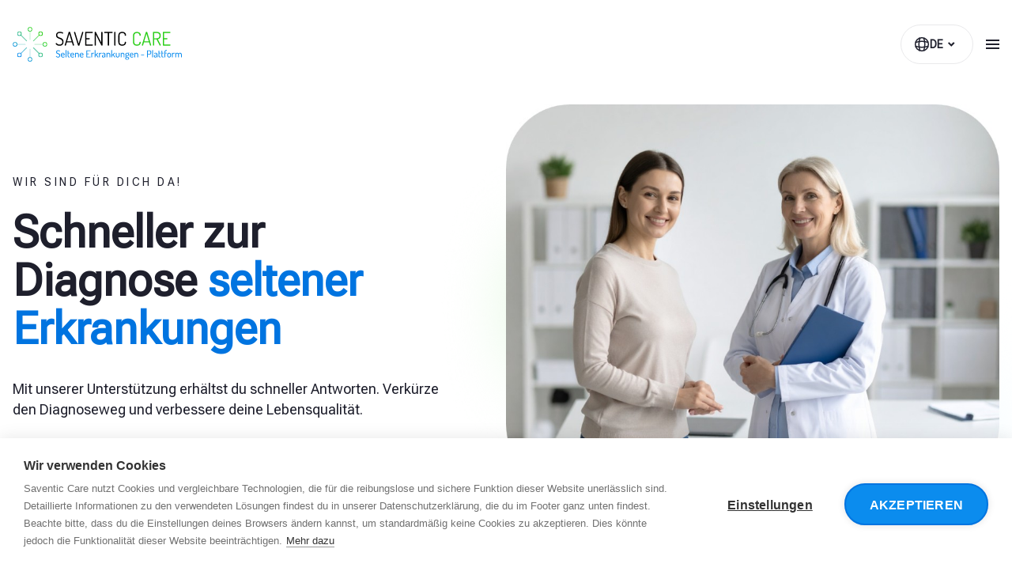

--- FILE ---
content_type: text/html; charset=UTF-8
request_url: https://www.saventiccare.de/
body_size: 35878
content:
<!doctype html><html lang="de-DE"><head><meta charset="UTF-8"><meta name="viewport" content="width=device-width, initial-scale=1"><link rel="stylesheet" id="ao_optimized_gfonts" href="https://fonts.googleapis.com/css?family=Roboto+Flex%3A100%2C100italic%2C200%2C200italic%2C300%2C300italic%2C400%2C400italic%2C500%2C500italic%2C600%2C600italic%2C700%2C700italic%2C800%2C800italic%2C900%2C900italic&amp;display=swap"><link rel="profile" href="https://gmpg.org/xfn/11"><meta name='robots' content='index, follow, max-image-preview:large, max-snippet:-1, max-video-preview:-1' /><link rel="alternate" hreflang="en" href="https://saventiccare.com/" /><link rel="alternate" hreflang="pl" href="https://www.fundacjasaventic.pl/" /><link rel="alternate" hreflang="pt-br" href="https://www.saventiccare.com.br/" /><link rel="alternate" hreflang="de" href="https://www.saventiccare.de/" /><link rel="alternate" hreflang="es" href="https://www.saventiccare.es/" /><link rel="alternate" hreflang="x-default" href="https://saventiccare.com/" />  <script defer src="[data-uri]"></script> <title>Saventic Care – Dein KI-Partner für die Diagnose seltener Erkrankungen</title><meta name="description" content="Wir entwickeln KI-Technologien, um die Diagnose seltener Erkrankungen zu beschleunigen und Patienten schneller zu helfen. Lass jetzt deine Symptome analysieren." /><link rel="canonical" href="https://www.saventiccare.de/" /><meta property="og:locale" content="de_DE" /><meta property="og:type" content="website" /><meta property="og:title" content="Saventic Care – Dein KI-Partner für die Diagnose seltener Erkrankungen" /><meta property="og:description" content="Wir entwickeln KI-Technologien, um die Diagnose seltener Erkrankungen zu beschleunigen und Patienten schneller zu helfen. Lass jetzt deine Symptome analysieren." /><meta property="og:url" content="https://www.saventiccare.de/" /><meta property="og:site_name" content="Saventic Care" /><meta property="article:modified_time" content="2026-01-02T10:22:11+00:00" /><meta property="og:image" content="https://saventiccare.com/wp-content/uploads/2025/02/saventic-care-1024x683.png" /><meta name="twitter:card" content="summary_large_image" /> <script type="application/ld+json" class="yoast-schema-graph">{"@context":"https://schema.org","@graph":[{"@type":"WebPage","@id":"https://www.saventiccare.de/","url":"https://www.saventiccare.de/","name":"Saventic Care – Dein KI-Partner für die Diagnose seltener Erkrankungen","isPartOf":{"@id":"https://www.saventiccare.de/#website"},"about":{"@id":"https://www.saventiccare.de/#organization"},"primaryImageOfPage":{"@id":"https://www.saventiccare.de/#primaryimage"},"image":{"@id":"https://www.saventiccare.de/#primaryimage"},"thumbnailUrl":"https://saventiccare.com/wp-content/uploads/2025/02/Rectangle-4.png","datePublished":"2025-02-07T15:08:32+00:00","dateModified":"2026-01-02T10:22:11+00:00","description":"Wir entwickeln KI-Technologien, um die Diagnose seltener Erkrankungen zu beschleunigen und Patienten schneller zu helfen. Lass jetzt deine Symptome analysieren.","breadcrumb":{"@id":"https://www.saventiccare.de/#breadcrumb"},"inLanguage":"de","potentialAction":[{"@type":"ReadAction","target":["https://www.saventiccare.de/"]}]},{"@type":"ImageObject","inLanguage":"de","@id":"https://www.saventiccare.de/#primaryimage","url":"https://saventiccare.com/wp-content/uploads/2025/02/Rectangle-4.png","contentUrl":"https://saventiccare.com/wp-content/uploads/2025/02/Rectangle-4.png"},{"@type":"BreadcrumbList","@id":"https://www.saventiccare.de/#breadcrumb","itemListElement":[{"@type":"ListItem","position":1,"name":"Home"}]},{"@type":"WebSite","@id":"https://www.saventiccare.de/#website","url":"https://www.saventiccare.de/","name":"Saventic Care","description":"","publisher":{"@id":"https://www.saventiccare.de/#organization"},"potentialAction":[{"@type":"SearchAction","target":{"@type":"EntryPoint","urlTemplate":"https://www.saventiccare.de/?s={search_term_string}"},"query-input":{"@type":"PropertyValueSpecification","valueRequired":true,"valueName":"search_term_string"}}],"inLanguage":"de"},{"@type":"Organization","@id":"https://www.saventiccare.de/#organization","name":"Saventic Care","url":"https://www.saventiccare.de/","logo":{"@type":"ImageObject","inLanguage":"de","@id":"https://www.saventiccare.de/#/schema/logo/image/","url":"https://www.saventiccare.de/wp-content/uploads/2025/02/saventic-care.png","contentUrl":"https://www.saventiccare.de/wp-content/uploads/2025/02/saventic-care.png","width":3125,"height":2084,"caption":"Saventic Care"},"image":{"@id":"https://www.saventiccare.de/#/schema/logo/image/"}}]}</script> <link rel='dns-prefetch' href='//saventiccare.com' /><link href='https://fonts.gstatic.com' crossorigin='anonymous' rel='preconnect' /><link rel="alternate" type="application/rss+xml" title="Saventic Care &raquo; Feed" href="https://www.saventiccare.de/feed/" /><link rel="alternate" type="application/rss+xml" title="Saventic Care &raquo; Kommentar-Feed" href="https://www.saventiccare.de/comments/feed/" /><link rel="alternate" title="oEmbed (JSON)" type="application/json+oembed" href="https://www.saventiccare.de/wp-json/oembed/1.0/embed?url=https%3A%2F%2Fwww.saventiccare.de%2F" /><link rel="alternate" title="oEmbed (XML)" type="text/xml+oembed" href="https://www.saventiccare.de/wp-json/oembed/1.0/embed?url=https%3A%2F%2Fwww.saventiccare.de%2F&#038;format=xml" /><style id='wp-img-auto-sizes-contain-inline-css'>img:is([sizes=auto i],[sizes^="auto," i]){contain-intrinsic-size:3000px 1500px}</style><link rel='stylesheet' id='dce-dynamic-visibility-style-css' href='https://www.saventiccare.de/wp-content/cache/autoptimize/css/autoptimize_single_2559174d3308c31a5076a6c230af1be1.css?ver=5.0.16' media='all' /><link rel='stylesheet' id='wpml-legacy-dropdown-click-0-css' href='https://www.saventiccare.de/wp-content/plugins/sitepress-multilingual-cms/templates/language-switchers/legacy-dropdown-click/style.min.css?ver=1' media='all' /><style id='wpml-legacy-dropdown-click-0-inline-css'>.wpml-ls-statics-shortcode_actions{background-color:#fff}.wpml-ls-statics-shortcode_actions,.wpml-ls-statics-shortcode_actions .wpml-ls-sub-menu,.wpml-ls-statics-shortcode_actions a{border-color:#e9e9eb}.wpml-ls-statics-shortcode_actions a,.wpml-ls-statics-shortcode_actions .wpml-ls-sub-menu a,.wpml-ls-statics-shortcode_actions .wpml-ls-sub-menu a:link,.wpml-ls-statics-shortcode_actions li:not(.wpml-ls-current-language) .wpml-ls-link,.wpml-ls-statics-shortcode_actions li:not(.wpml-ls-current-language) .wpml-ls-link:link{color:#1e1f2c;background-color:#fff}.wpml-ls-statics-shortcode_actions .wpml-ls-sub-menu a:hover,.wpml-ls-statics-shortcode_actions .wpml-ls-sub-menu a:focus,.wpml-ls-statics-shortcode_actions .wpml-ls-sub-menu a:link:hover,.wpml-ls-statics-shortcode_actions .wpml-ls-sub-menu a:link:focus{color:#1e1f2c;background-color:#fff}.wpml-ls-statics-shortcode_actions .wpml-ls-current-language>a{color:#1e1f2c;background-color:#fff}.wpml-ls-statics-shortcode_actions .wpml-ls-current-language:hover>a,.wpml-ls-statics-shortcode_actions .wpml-ls-current-language>a:focus{color:#1e1f2c;background-color:#fff}</style><link rel='stylesheet' id='hello-elementor-css' href='https://www.saventiccare.de/wp-content/themes/hello-elementor/style.min.css?ver=3.3.0' media='all' /><link rel='stylesheet' id='hello-elementor-theme-style-css' href='https://www.saventiccare.de/wp-content/themes/hello-elementor/theme.min.css?ver=3.3.0' media='all' /><link rel='stylesheet' id='hello-elementor-header-footer-css' href='https://www.saventiccare.de/wp-content/themes/hello-elementor/header-footer.min.css?ver=3.3.0' media='all' /><link rel='stylesheet' id='elementor-frontend-css' href='https://www.saventiccare.de/wp-content/uploads/elementor/css/custom-frontend.min.css?ver=1761895204' media='all' /><link rel='stylesheet' id='elementor-post-7-css' href='https://www.saventiccare.de/wp-content/cache/autoptimize/css/autoptimize_single_3969936ffe796cbbc2453394ab6ccb2d.css?ver=1761895204' media='all' /><link rel='stylesheet' id='widget-image-css' href='https://www.saventiccare.de/wp-content/plugins/elementor/assets/css/widget-image.min.css?ver=3.27.6' media='all' /><link rel='stylesheet' id='widget-heading-css' href='https://www.saventiccare.de/wp-content/plugins/elementor/assets/css/widget-heading.min.css?ver=3.27.6' media='all' /><link rel='stylesheet' id='widget-nav-menu-css' href='https://www.saventiccare.de/wp-content/uploads/elementor/css/custom-pro-widget-nav-menu.min.css?ver=1761895204' media='all' /><link rel='stylesheet' id='widget-social-icons-css' href='https://www.saventiccare.de/wp-content/plugins/elementor/assets/css/widget-social-icons.min.css?ver=3.27.6' media='all' /><link rel='stylesheet' id='e-apple-webkit-css' href='https://www.saventiccare.de/wp-content/uploads/elementor/css/custom-apple-webkit.min.css?ver=1761895204' media='all' /><link rel='stylesheet' id='widget-icon-list-css' href='https://www.saventiccare.de/wp-content/uploads/elementor/css/custom-widget-icon-list.min.css?ver=1761895204' media='all' /><link rel='stylesheet' id='e-popup-css' href='https://www.saventiccare.de/wp-content/plugins/elementor-pro/assets/css/conditionals/popup.min.css?ver=3.27.5' media='all' /><link rel='stylesheet' id='fluent-form-styles-css' href='https://www.saventiccare.de/wp-content/cache/autoptimize/css/autoptimize_single_75bf906caa7f01a130f8c9c5f453c57e.css?ver=6.0.3' media='all' /><link rel='stylesheet' id='fluentform-public-default-css' href='https://www.saventiccare.de/wp-content/cache/autoptimize/css/autoptimize_single_91578a71da519a1ab892a24cbb48f102.css?ver=6.0.3' media='all' /><link rel='stylesheet' id='widget-divider-css' href='https://www.saventiccare.de/wp-content/plugins/elementor/assets/css/widget-divider.min.css?ver=3.27.6' media='all' /><link rel='stylesheet' id='swiper-css' href='https://www.saventiccare.de/wp-content/plugins/elementor/assets/lib/swiper/v8/css/swiper.min.css?ver=8.4.5' media='all' /><link rel='stylesheet' id='e-swiper-css' href='https://www.saventiccare.de/wp-content/plugins/elementor/assets/css/conditionals/e-swiper.min.css?ver=3.27.6' media='all' /><link rel='stylesheet' id='widget-nested-carousel-css' href='https://www.saventiccare.de/wp-content/plugins/elementor-pro/assets/css/widget-nested-carousel.min.css?ver=3.27.5' media='all' /><link rel='stylesheet' id='widget-icon-box-css' href='https://www.saventiccare.de/wp-content/uploads/elementor/css/custom-widget-icon-box.min.css?ver=1761895204' media='all' /><link rel='stylesheet' id='widget-nested-accordion-css' href='https://www.saventiccare.de/wp-content/plugins/elementor/assets/css/widget-nested-accordion.min.css?ver=3.27.6' media='all' /><link rel='stylesheet' id='elementor-post-2792-css' href='https://www.saventiccare.de/wp-content/cache/autoptimize/css/autoptimize_single_5981a09bc832c58f5052bb6a0b764ec3.css?ver=1767349431' media='all' /><link rel='stylesheet' id='fluentform-elementor-widget-css' href='https://www.saventiccare.de/wp-content/cache/autoptimize/css/autoptimize_single_2030176df39a8b78676e61a95e3589f2.css?ver=6.0.3' media='all' /><link rel='stylesheet' id='elementor-post-3578-css' href='https://www.saventiccare.de/wp-content/cache/autoptimize/css/autoptimize_single_f6335b281dcf5639fb2bd09b1d0daa88.css?ver=1761895205' media='all' /><link rel='stylesheet' id='elementor-post-3439-css' href='https://www.saventiccare.de/wp-content/cache/autoptimize/css/autoptimize_single_6eac90a288f5a2360a7746fda40e57c6.css?ver=1761895205' media='all' /><link rel='stylesheet' id='elementor-post-6355-css' href='https://www.saventiccare.de/wp-content/cache/autoptimize/css/autoptimize_single_cdc3588e00abe78dcc0d6f7c2ce1d04a.css?ver=1761895205' media='all' /><link rel='stylesheet' id='elementor-post-3461-css' href='https://www.saventiccare.de/wp-content/cache/autoptimize/css/autoptimize_single_5fb7ada406470c835868de078d309129.css?ver=1761895205' media='all' /><link rel='stylesheet' id='elementor-post-3471-css' href='https://www.saventiccare.de/wp-content/cache/autoptimize/css/autoptimize_single_0df70cc6b3d2c78f7f3374cb13c1a607.css?ver=1761895205' media='all' /><link rel='stylesheet' id='elementor-post-3481-css' href='https://www.saventiccare.de/wp-content/cache/autoptimize/css/autoptimize_single_0947100f7e75f12fea1eebe83130a945.css?ver=1761895205' media='all' /><link rel='stylesheet' id='hello-elementor-child-style-css' href='https://www.saventiccare.de/wp-content/cache/autoptimize/css/autoptimize_single_c6225d9055da56a120493cb3c74a8649.css?ver=1.0.0' media='all' /><link rel='stylesheet' id='ecs-styles-css' href='https://www.saventiccare.de/wp-content/cache/autoptimize/css/autoptimize_single_11a5617e71dbcc153c0f7331cee7b5df.css?ver=3.1.9' media='all' /><link rel="preconnect" href="https://fonts.gstatic.com/" crossorigin><script defer id="wpml-cookie-js-extra" src="[data-uri]"></script> <script src="https://www.saventiccare.de/wp-content/cache/autoptimize/js/autoptimize_single_f3606e4db5e156a1b086bcfeb3b2d9b4.js?ver=470000" id="wpml-cookie-js" defer data-wp-strategy="defer"></script> <script defer src="https://www.saventiccare.de/wp-content/plugins/sitepress-multilingual-cms/templates/language-switchers/legacy-dropdown-click/script.min.js?ver=1" id="wpml-legacy-dropdown-click-0-js"></script> <script src="https://www.saventiccare.de/wp-includes/js/jquery/jquery.min.js?ver=3.7.1" id="jquery-core-js"></script> <script defer src="https://www.saventiccare.de/wp-includes/js/jquery/jquery-migrate.min.js?ver=3.4.1" id="jquery-migrate-js"></script> <script defer id="ecs_ajax_load-js-extra" src="[data-uri]"></script> <script defer src="https://www.saventiccare.de/wp-content/cache/autoptimize/js/autoptimize_single_6a414b257267a883c6dd13b3c66b8596.js?ver=3.1.9" id="ecs_ajax_load-js"></script> <script defer id="wpml-xdomain-data-js-extra" src="[data-uri]"></script> <script src="https://www.saventiccare.de/wp-content/cache/autoptimize/js/autoptimize_single_8291e3aabf2bd77ab63cba74a5191ccb.js?ver=470000" id="wpml-xdomain-data-js" defer data-wp-strategy="defer"></script> <script defer src="https://www.saventiccare.de/wp-content/cache/autoptimize/js/autoptimize_single_447712f49ef92d24eda0381882e5f00b.js?ver=3.1.9" id="ecs-script-js"></script> <link rel="https://api.w.org/" href="https://www.saventiccare.de/wp-json/" /><link rel="alternate" title="JSON" type="application/json" href="https://www.saventiccare.de/wp-json/wp/v2/pages/2792" /><link rel="EditURI" type="application/rsd+xml" title="RSD" href="https://www.saventiccare.de/xmlrpc.php?rsd" /><meta name="generator" content="WordPress 6.9" /><link rel='shortlink' href='https://www.saventiccare.de/' /><meta name="generator" content="WPML ver:4.7.1 stt:1,3,40,42,2;" /><style>.e-con.e-parent:nth-of-type(n+4):not(.e-lazyloaded):not(.e-no-lazyload),.e-con.e-parent:nth-of-type(n+4):not(.e-lazyloaded):not(.e-no-lazyload) *{background-image:none !important}@media screen and (max-height:1024px){.e-con.e-parent:nth-of-type(n+3):not(.e-lazyloaded):not(.e-no-lazyload),.e-con.e-parent:nth-of-type(n+3):not(.e-lazyloaded):not(.e-no-lazyload) *{background-image:none !important}}@media screen and (max-height:640px){.e-con.e-parent:nth-of-type(n+2):not(.e-lazyloaded):not(.e-no-lazyload),.e-con.e-parent:nth-of-type(n+2):not(.e-lazyloaded):not(.e-no-lazyload) *{background-image:none !important}}</style><link rel="icon" href="https://www.saventiccare.de/wp-content/uploads/2025/02/image-6-2-150x150.png" sizes="32x32" /><link rel="icon" href="https://www.saventiccare.de/wp-content/uploads/2025/02/image-6-2.png" sizes="192x192" /><link rel="apple-touch-icon" href="https://www.saventiccare.de/wp-content/uploads/2025/02/image-6-2.png" /><meta name="msapplication-TileImage" content="https://www.saventiccare.de/wp-content/uploads/2025/02/image-6-2.png" /><style id='global-styles-inline-css'>:root{--wp--preset--aspect-ratio--square:1;--wp--preset--aspect-ratio--4-3:4/3;--wp--preset--aspect-ratio--3-4:3/4;--wp--preset--aspect-ratio--3-2:3/2;--wp--preset--aspect-ratio--2-3:2/3;--wp--preset--aspect-ratio--16-9:16/9;--wp--preset--aspect-ratio--9-16:9/16;--wp--preset--color--black:#000;--wp--preset--color--cyan-bluish-gray:#abb8c3;--wp--preset--color--white:#fff;--wp--preset--color--pale-pink:#f78da7;--wp--preset--color--vivid-red:#cf2e2e;--wp--preset--color--luminous-vivid-orange:#ff6900;--wp--preset--color--luminous-vivid-amber:#fcb900;--wp--preset--color--light-green-cyan:#7bdcb5;--wp--preset--color--vivid-green-cyan:#00d084;--wp--preset--color--pale-cyan-blue:#8ed1fc;--wp--preset--color--vivid-cyan-blue:#0693e3;--wp--preset--color--vivid-purple:#9b51e0;--wp--preset--gradient--vivid-cyan-blue-to-vivid-purple:linear-gradient(135deg,#0693e3 0%,#9b51e0 100%);--wp--preset--gradient--light-green-cyan-to-vivid-green-cyan:linear-gradient(135deg,#7adcb4 0%,#00d082 100%);--wp--preset--gradient--luminous-vivid-amber-to-luminous-vivid-orange:linear-gradient(135deg,#fcb900 0%,#ff6900 100%);--wp--preset--gradient--luminous-vivid-orange-to-vivid-red:linear-gradient(135deg,#ff6900 0%,#cf2e2e 100%);--wp--preset--gradient--very-light-gray-to-cyan-bluish-gray:linear-gradient(135deg,#eee 0%,#a9b8c3 100%);--wp--preset--gradient--cool-to-warm-spectrum:linear-gradient(135deg,#4aeadc 0%,#9778d1 20%,#cf2aba 40%,#ee2c82 60%,#fb6962 80%,#fef84c 100%);--wp--preset--gradient--blush-light-purple:linear-gradient(135deg,#ffceec 0%,#9896f0 100%);--wp--preset--gradient--blush-bordeaux:linear-gradient(135deg,#fecda5 0%,#fe2d2d 50%,#6b003e 100%);--wp--preset--gradient--luminous-dusk:linear-gradient(135deg,#ffcb70 0%,#c751c0 50%,#4158d0 100%);--wp--preset--gradient--pale-ocean:linear-gradient(135deg,#fff5cb 0%,#b6e3d4 50%,#33a7b5 100%);--wp--preset--gradient--electric-grass:linear-gradient(135deg,#caf880 0%,#71ce7e 100%);--wp--preset--gradient--midnight:linear-gradient(135deg,#020381 0%,#2874fc 100%);--wp--preset--font-size--small:13px;--wp--preset--font-size--medium:20px;--wp--preset--font-size--large:36px;--wp--preset--font-size--x-large:42px;--wp--preset--spacing--20:.44rem;--wp--preset--spacing--30:.67rem;--wp--preset--spacing--40:1rem;--wp--preset--spacing--50:1.5rem;--wp--preset--spacing--60:2.25rem;--wp--preset--spacing--70:3.38rem;--wp--preset--spacing--80:5.06rem;--wp--preset--shadow--natural:6px 6px 9px rgba(0,0,0,.2);--wp--preset--shadow--deep:12px 12px 50px rgba(0,0,0,.4);--wp--preset--shadow--sharp:6px 6px 0px rgba(0,0,0,.2);--wp--preset--shadow--outlined:6px 6px 0px -3px #fff,6px 6px #000;--wp--preset--shadow--crisp:6px 6px 0px #000}:root{--wp--style--global--content-size:800px;--wp--style--global--wide-size:1200px}:where(body){margin:0}.wp-site-blocks>.alignleft{float:left;margin-right:2em}.wp-site-blocks>.alignright{float:right;margin-left:2em}.wp-site-blocks>.aligncenter{justify-content:center;margin-left:auto;margin-right:auto}:where(.wp-site-blocks)>*{margin-block-start:24px;margin-block-end:0}:where(.wp-site-blocks)>:first-child{margin-block-start:0}:where(.wp-site-blocks)>:last-child{margin-block-end:0}:root{--wp--style--block-gap:24px}:root :where(.is-layout-flow)>:first-child{margin-block-start:0}:root :where(.is-layout-flow)>:last-child{margin-block-end:0}:root :where(.is-layout-flow)>*{margin-block-start:24px;margin-block-end:0}:root :where(.is-layout-constrained)>:first-child{margin-block-start:0}:root :where(.is-layout-constrained)>:last-child{margin-block-end:0}:root :where(.is-layout-constrained)>*{margin-block-start:24px;margin-block-end:0}:root :where(.is-layout-flex){gap:24px}:root :where(.is-layout-grid){gap:24px}.is-layout-flow>.alignleft{float:left;margin-inline-start:0;margin-inline-end:2em}.is-layout-flow>.alignright{float:right;margin-inline-start:2em;margin-inline-end:0}.is-layout-flow>.aligncenter{margin-left:auto !important;margin-right:auto !important}.is-layout-constrained>.alignleft{float:left;margin-inline-start:0;margin-inline-end:2em}.is-layout-constrained>.alignright{float:right;margin-inline-start:2em;margin-inline-end:0}.is-layout-constrained>.aligncenter{margin-left:auto !important;margin-right:auto !important}.is-layout-constrained>:where(:not(.alignleft):not(.alignright):not(.alignfull)){max-width:var(--wp--style--global--content-size);margin-left:auto !important;margin-right:auto !important}.is-layout-constrained>.alignwide{max-width:var(--wp--style--global--wide-size)}body .is-layout-flex{display:flex}.is-layout-flex{flex-wrap:wrap;align-items:center}.is-layout-flex>:is(*,div){margin:0}body .is-layout-grid{display:grid}.is-layout-grid>:is(*,div){margin:0}body{padding-top:0;padding-right:0;padding-bottom:0;padding-left:0}a:where(:not(.wp-element-button)){text-decoration:underline}:root :where(.wp-element-button,.wp-block-button__link){background-color:#32373c;border-width:0;color:#fff;font-family:inherit;font-size:inherit;font-style:inherit;font-weight:inherit;letter-spacing:inherit;line-height:inherit;padding-top:calc(0.667em + 2px);padding-right:calc(1.333em + 2px);padding-bottom:calc(0.667em + 2px);padding-left:calc(1.333em + 2px);text-decoration:none;text-transform:inherit}.has-black-color{color:var(--wp--preset--color--black) !important}.has-cyan-bluish-gray-color{color:var(--wp--preset--color--cyan-bluish-gray) !important}.has-white-color{color:var(--wp--preset--color--white) !important}.has-pale-pink-color{color:var(--wp--preset--color--pale-pink) !important}.has-vivid-red-color{color:var(--wp--preset--color--vivid-red) !important}.has-luminous-vivid-orange-color{color:var(--wp--preset--color--luminous-vivid-orange) !important}.has-luminous-vivid-amber-color{color:var(--wp--preset--color--luminous-vivid-amber) !important}.has-light-green-cyan-color{color:var(--wp--preset--color--light-green-cyan) !important}.has-vivid-green-cyan-color{color:var(--wp--preset--color--vivid-green-cyan) !important}.has-pale-cyan-blue-color{color:var(--wp--preset--color--pale-cyan-blue) !important}.has-vivid-cyan-blue-color{color:var(--wp--preset--color--vivid-cyan-blue) !important}.has-vivid-purple-color{color:var(--wp--preset--color--vivid-purple) !important}.has-black-background-color{background-color:var(--wp--preset--color--black) !important}.has-cyan-bluish-gray-background-color{background-color:var(--wp--preset--color--cyan-bluish-gray) !important}.has-white-background-color{background-color:var(--wp--preset--color--white) !important}.has-pale-pink-background-color{background-color:var(--wp--preset--color--pale-pink) !important}.has-vivid-red-background-color{background-color:var(--wp--preset--color--vivid-red) !important}.has-luminous-vivid-orange-background-color{background-color:var(--wp--preset--color--luminous-vivid-orange) !important}.has-luminous-vivid-amber-background-color{background-color:var(--wp--preset--color--luminous-vivid-amber) !important}.has-light-green-cyan-background-color{background-color:var(--wp--preset--color--light-green-cyan) !important}.has-vivid-green-cyan-background-color{background-color:var(--wp--preset--color--vivid-green-cyan) !important}.has-pale-cyan-blue-background-color{background-color:var(--wp--preset--color--pale-cyan-blue) !important}.has-vivid-cyan-blue-background-color{background-color:var(--wp--preset--color--vivid-cyan-blue) !important}.has-vivid-purple-background-color{background-color:var(--wp--preset--color--vivid-purple) !important}.has-black-border-color{border-color:var(--wp--preset--color--black) !important}.has-cyan-bluish-gray-border-color{border-color:var(--wp--preset--color--cyan-bluish-gray) !important}.has-white-border-color{border-color:var(--wp--preset--color--white) !important}.has-pale-pink-border-color{border-color:var(--wp--preset--color--pale-pink) !important}.has-vivid-red-border-color{border-color:var(--wp--preset--color--vivid-red) !important}.has-luminous-vivid-orange-border-color{border-color:var(--wp--preset--color--luminous-vivid-orange) !important}.has-luminous-vivid-amber-border-color{border-color:var(--wp--preset--color--luminous-vivid-amber) !important}.has-light-green-cyan-border-color{border-color:var(--wp--preset--color--light-green-cyan) !important}.has-vivid-green-cyan-border-color{border-color:var(--wp--preset--color--vivid-green-cyan) !important}.has-pale-cyan-blue-border-color{border-color:var(--wp--preset--color--pale-cyan-blue) !important}.has-vivid-cyan-blue-border-color{border-color:var(--wp--preset--color--vivid-cyan-blue) !important}.has-vivid-purple-border-color{border-color:var(--wp--preset--color--vivid-purple) !important}.has-vivid-cyan-blue-to-vivid-purple-gradient-background{background:var(--wp--preset--gradient--vivid-cyan-blue-to-vivid-purple) !important}.has-light-green-cyan-to-vivid-green-cyan-gradient-background{background:var(--wp--preset--gradient--light-green-cyan-to-vivid-green-cyan) !important}.has-luminous-vivid-amber-to-luminous-vivid-orange-gradient-background{background:var(--wp--preset--gradient--luminous-vivid-amber-to-luminous-vivid-orange) !important}.has-luminous-vivid-orange-to-vivid-red-gradient-background{background:var(--wp--preset--gradient--luminous-vivid-orange-to-vivid-red) !important}.has-very-light-gray-to-cyan-bluish-gray-gradient-background{background:var(--wp--preset--gradient--very-light-gray-to-cyan-bluish-gray) !important}.has-cool-to-warm-spectrum-gradient-background{background:var(--wp--preset--gradient--cool-to-warm-spectrum) !important}.has-blush-light-purple-gradient-background{background:var(--wp--preset--gradient--blush-light-purple) !important}.has-blush-bordeaux-gradient-background{background:var(--wp--preset--gradient--blush-bordeaux) !important}.has-luminous-dusk-gradient-background{background:var(--wp--preset--gradient--luminous-dusk) !important}.has-pale-ocean-gradient-background{background:var(--wp--preset--gradient--pale-ocean) !important}.has-electric-grass-gradient-background{background:var(--wp--preset--gradient--electric-grass) !important}.has-midnight-gradient-background{background:var(--wp--preset--gradient--midnight) !important}.has-small-font-size{font-size:var(--wp--preset--font-size--small) !important}.has-medium-font-size{font-size:var(--wp--preset--font-size--medium) !important}.has-large-font-size{font-size:var(--wp--preset--font-size--large) !important}.has-x-large-font-size{font-size:var(--wp--preset--font-size--x-large) !important}</style><link rel='stylesheet' id='elementor-post-2817-css' href='https://www.saventiccare.de/wp-content/cache/autoptimize/css/autoptimize_single_4cb5aa5c339a84b29830d9bd5e0322f5.css?ver=1761896071' media='all' /><link rel='stylesheet' id='widget-video-css' href='https://www.saventiccare.de/wp-content/plugins/elementor/assets/css/widget-video.min.css?ver=3.27.6' media='all' /><link rel='stylesheet' id='elementor-post-2677-css' href='https://www.saventiccare.de/wp-content/cache/autoptimize/css/autoptimize_single_72218aae69990d0845093e3ed056eabc.css?ver=1761895203' media='all' /><link rel='stylesheet' id='elementor-post-2746-css' href='https://www.saventiccare.de/wp-content/cache/autoptimize/css/autoptimize_single_68ea21dda6af7ce53b912e5d0e762dbf.css?ver=1761895203' media='all' /><link rel='stylesheet' id='elementor-post-2811-css' href='https://www.saventiccare.de/wp-content/cache/autoptimize/css/autoptimize_single_edf478d0681ed1afba3d27600a23ccf2.css?ver=1761895204' media='all' /><link rel='stylesheet' id='elementor-post-3449-css' href='https://www.saventiccare.de/wp-content/cache/autoptimize/css/autoptimize_single_c1c997772d52f2781f0023d992279401.css?ver=1761896123' media='all' /></head><body class="home wp-singular page-template-default page page-id-2792 wp-custom-logo wp-embed-responsive wp-theme-hello-elementor wp-child-theme-hello-elementor-child theme-default elementor-default elementor-template-full-width elementor-kit-7 elementor-page elementor-page-2792"> <noscript><iframe src="https://www.googletagmanager.com/ns.html?id=GTM-KWWFF5T"
height="0" width="0" style="display:none;visibility:hidden"></iframe></noscript> <a class="skip-link screen-reader-text" href="#content">Zum Inhalt wechseln</a><header data-elementor-type="header" data-elementor-id="3578" class="elementor elementor-3578 elementor-56 elementor-location-header" data-elementor-post-type="elementor_library"><div class="elementor-element elementor-element-8388832 e-flex e-con-boxed e-con e-parent" data-id="8388832" data-element_type="container" data-settings="{&quot;background_background&quot;:&quot;classic&quot;,&quot;position&quot;:&quot;fixed&quot;}"><div class="e-con-inner"><div class="elementor-element elementor-element-7a1589d e-con-full e-flex e-con e-child" data-id="7a1589d" data-element_type="container"><div class="elementor-element elementor-element-1996077 elementor-widget elementor-widget-theme-site-logo elementor-widget-image" data-id="1996077" data-element_type="widget" data-widget_type="theme-site-logo.default"><div class="elementor-widget-container"> <a href="https://www.saventiccare.de"> <img src="https://www.saventiccare.de/wp-content/uploads/2025/03/saventic-care-slogan-niemcy_Obszar-roboczy-1.svg" title="saventic-care-germany-logo" alt="saventic-care-germany-logo" loading="lazy" /> </a></div></div></div><div class="elementor-element elementor-element-ae3d145 elementor-widget elementor-widget-custom_hamburger" data-id="ae3d145" data-element_type="widget" data-widget_type="custom_hamburger.default"><div class="elementor-widget-container"> <button id="custom-hamburger" class="custom-hamburger"> <span></span> <span></span> <span></span> </button></div></div><div class="elementor-element elementor-element-069c05f e-con-full e-flex e-con e-child" data-id="069c05f" data-element_type="container"><div class="elementor-element elementor-element-6577f82 heading-mobile elementor-widget elementor-widget-heading" data-id="6577f82" data-element_type="widget" data-widget_type="heading.default"><div class="elementor-widget-container"> <span class="elementor-heading-title elementor-size-default">Menu</span></div></div><div class="elementor-element elementor-element-24d3d56 elementor-nav-menu--dropdown-none elementor-widget elementor-widget-nav-menu" data-id="24d3d56" data-element_type="widget" data-settings="{&quot;layout&quot;:&quot;horizontal&quot;,&quot;submenu_icon&quot;:{&quot;value&quot;:&quot;&lt;svg class=\&quot;e-font-icon-svg e-fas-caret-down\&quot; viewBox=\&quot;0 0 320 512\&quot; xmlns=\&quot;http:\/\/www.w3.org\/2000\/svg\&quot;&gt;&lt;path d=\&quot;M31.3 192h257.3c17.8 0 26.7 21.5 14.1 34.1L174.1 354.8c-7.8 7.8-20.5 7.8-28.3 0L17.2 226.1C4.6 213.5 13.5 192 31.3 192z\&quot;&gt;&lt;\/path&gt;&lt;\/svg&gt;&quot;,&quot;library&quot;:&quot;fa-solid&quot;}}" data-widget_type="nav-menu.default"><div class="elementor-widget-container"><nav aria-label="Menu" class="elementor-nav-menu--main elementor-nav-menu__container elementor-nav-menu--layout-horizontal e--pointer-none"><ul id="menu-1-24d3d56" class="elementor-nav-menu"><li class="menu-item menu-item-type-post_type menu-item-object-page menu-item-3403"><a href="https://www.saventiccare.de/ziele/" class="elementor-item">Ziele</a></li><li class="menu-item menu-item-type-post_type menu-item-object-page menu-item-3404"><a href="https://www.saventiccare.de/so-funktionierts/" class="elementor-item">So funktioniert´s</a></li><li class="menu-item menu-item-type-post_type menu-item-object-page menu-item-3405"><a href="https://www.saventiccare.de/fachaerzte-seltene-erkrankungen/" class="elementor-item">Fachärzte</a></li><li class="menu-item menu-item-type-post_type menu-item-object-page menu-item-3406"><a href="https://www.saventiccare.de/partnerschaften/" class="elementor-item">Partner</a></li><li class="menu-item menu-item-type-post_type menu-item-object-page menu-item-3407"><a href="https://www.saventiccare.de/wissenswelt/" class="elementor-item">Wissensbasis</a></li><li class="menu-item menu-item-type-post_type menu-item-object-page menu-item-3408"><a href="https://www.saventiccare.de/faq/" class="elementor-item">FAQ</a></li></ul></nav><nav class="elementor-nav-menu--dropdown elementor-nav-menu__container" aria-hidden="true"><ul id="menu-2-24d3d56" class="elementor-nav-menu"><li class="menu-item menu-item-type-post_type menu-item-object-page menu-item-3403"><a href="https://www.saventiccare.de/ziele/" class="elementor-item" tabindex="-1">Ziele</a></li><li class="menu-item menu-item-type-post_type menu-item-object-page menu-item-3404"><a href="https://www.saventiccare.de/so-funktionierts/" class="elementor-item" tabindex="-1">So funktioniert´s</a></li><li class="menu-item menu-item-type-post_type menu-item-object-page menu-item-3405"><a href="https://www.saventiccare.de/fachaerzte-seltene-erkrankungen/" class="elementor-item" tabindex="-1">Fachärzte</a></li><li class="menu-item menu-item-type-post_type menu-item-object-page menu-item-3406"><a href="https://www.saventiccare.de/partnerschaften/" class="elementor-item" tabindex="-1">Partner</a></li><li class="menu-item menu-item-type-post_type menu-item-object-page menu-item-3407"><a href="https://www.saventiccare.de/wissenswelt/" class="elementor-item" tabindex="-1">Wissensbasis</a></li><li class="menu-item menu-item-type-post_type menu-item-object-page menu-item-3408"><a href="https://www.saventiccare.de/faq/" class="elementor-item" tabindex="-1">FAQ</a></li></ul></nav></div></div><div class="elementor-element elementor-element-0e4c4d5 elementor-widget-mobile__width-inherit elementor-widget elementor-widget-button" data-id="0e4c4d5" data-element_type="widget" data-widget_type="button.default"><div class="elementor-widget-container"><div class="elementor-button-wrapper"> <a class="elementor-button elementor-button-link elementor-size-sm" href="https://www.saventiccare.de/fuer-aerzte/" rel="nofollow"> <span class="elementor-button-content-wrapper"> <span class="elementor-button-text">Für Ärzte</span> </span> </a></div></div></div><div class="elementor-element elementor-element-c23e3ba elementor-widget-mobile__width-inherit elementor-widget elementor-widget-button" data-id="c23e3ba" data-element_type="widget" data-widget_type="button.default"><div class="elementor-widget-container"><div class="elementor-button-wrapper"> <a class="elementor-button elementor-button-link elementor-size-sm" href="https://www.saventiccare.de/patientendaten-formular/" rel="nofollow"> <span class="elementor-button-content-wrapper"> <span class="elementor-button-icon"> <svg xmlns="http://www.w3.org/2000/svg" width="20" height="20" viewBox="0 0 20 20" fill="none"><path d="M10.0003 18.3333C14.5837 18.3333 18.3337 14.5833 18.3337 9.99999C18.3337 5.41666 14.5837 1.66666 10.0003 1.66666C5.41699 1.66666 1.66699 5.41666 1.66699 9.99999C1.66699 14.5833 5.41699 18.3333 10.0003 18.3333Z" stroke="white" stroke-width="1.66667" stroke-linecap="round" stroke-linejoin="round"></path><path d="M6.66699 10H13.3337" stroke="white" stroke-width="1.66667" stroke-linecap="round" stroke-linejoin="round"></path><path d="M10 13.3333V6.66666" stroke="white" stroke-width="1.66667" stroke-linecap="round" stroke-linejoin="round"></path></svg> </span> <span class="elementor-button-text">Melde einen Fall</span> </span> </a></div></div></div></div><div class="elementor-element elementor-element-6155db1 elementor-widget elementor-widget-custom-language-switcher" data-id="6155db1" data-element_type="widget" data-widget_type="custom-language-switcher.default"><div class="elementor-widget-container"><div class="custom-language-switcher"><button class="language-toggle"><svg width="20" height="20" viewBox="0 0 20 20" fill="none" xmlns="http://www.w3.org/2000/svg"> <path d="M10.0003 18.3333C14.6027 18.3333 18.3337 14.6023 18.3337 9.99996C18.3337 5.39759 14.6027 1.66663 10.0003 1.66663C5.39795 1.66663 1.66699 5.39759 1.66699 9.99996C1.66699 14.6023 5.39795 18.3333 10.0003 18.3333Z" stroke="#1E1F2C" stroke-width="1.5" stroke-linecap="round" stroke-linejoin="round"/> <path d="M6.66667 2.5H7.5C5.875 7.36667 5.875 12.6333 7.5 17.5H6.66667" stroke="#1E1F2C" stroke-width="1.5" stroke-linecap="round" stroke-linejoin="round"/> <path d="M12.5 2.5C14.125 7.36667 14.125 12.6333 12.5 17.5" stroke="#1E1F2C" stroke-width="1.5" stroke-linecap="round" stroke-linejoin="round"/> <path d="M2.5 13.3333V12.5C7.36667 14.125 12.6333 14.125 17.5 12.5V13.3333" stroke="#1E1F2C" stroke-width="1.5" stroke-linecap="round" stroke-linejoin="round"/> <path d="M2.5 7.49994C7.36667 5.87494 12.6333 5.87494 17.5 7.49994" stroke="#1E1F2C" stroke-width="1.5" stroke-linecap="round" stroke-linejoin="round"/> </svg> DE<svg width="21" height="18" viewBox="0 0 21 18" fill="none" xmlns="http://www.w3.org/2000/svg"> <path d="M10.2427 11.8284L6 7.58582L7.41422 6.17157L10.2427 9.00002L13.0711 6.17157L14.4853 7.58582L10.2427 11.8284Z" fill="#1E1F2C"/> </svg></button><ul class="language-dropdown"><li><a href="https://saventiccare.com/">EN</a></li><li><a href="https://www.fundacjasaventic.pl/">PL</a></li><li><a href="https://www.saventiccare.com.br/">PT-BR</a></li><li><a href="https://www.saventiccare.es/">ES</a></li></ul><button class="btn-back"><svg width="24" height="24" viewBox="0 0 24 24" fill="none" xmlns="http://www.w3.org/2000/svg"> <path d="M2.00006 12C2.00006 17.5228 6.47721 22 12.0001 22C17.5229 22 22.0001 17.5228 22.0001 12C22.0001 6.47715 17.5229 2 12.0001 2C6.47721 2 2.00006 6.47715 2.00006 12Z" stroke="#1E1F2C" stroke-width="1.5" stroke-miterlimit="10" stroke-linecap="round" stroke-linejoin="round"/> <path d="M13.2598 8.46875L9.73977 11.9987L13.2598 15.5287" stroke="#1E1F2C" stroke-width="1.5" stroke-linecap="round" stroke-linejoin="round"/> </svg></button></div></div></div></div></div><div class="elementor-element elementor-element-b9c7f2e e-flex e-con-boxed e-con e-parent" data-id="b9c7f2e" data-element_type="container"><div class="e-con-inner"></div></div><div class="elementor-element elementor-element-c3d668b e-flex e-con-boxed e-con e-parent" data-id="c3d668b" data-element_type="container"><div class="e-con-inner"></div></div></header><div data-elementor-type="wp-post" data-elementor-id="2792" class="elementor elementor-2792 elementor-8" data-elementor-post-type="page"><div class="elementor-element elementor-element-54abac3 container-helper e-flex e-con-boxed e-con e-parent" data-id="54abac3" data-element_type="container"><div class="e-con-inner"><div class="elementor-element elementor-element-5a06082 blue-layer elementor-widget elementor-widget-image" data-id="5a06082" data-element_type="widget" data-widget_type="image.default"><div class="elementor-widget-container"> <img fetchpriority="high" decoding="async" width="955" height="889" src="https://www.saventiccare.de/wp-content/uploads/2025/02/Rectangle-4.png" class="attachment-full size-full wp-image-1149" alt="" srcset="https://www.saventiccare.de/wp-content/uploads/2025/02/Rectangle-4.png 955w, https://www.saventiccare.de/wp-content/uploads/2025/02/Rectangle-4-300x279.png 300w, https://www.saventiccare.de/wp-content/uploads/2025/02/Rectangle-4-768x715.png 768w" sizes="(max-width: 955px) 100vw, 955px" /></div></div><div class="elementor-element elementor-element-05b1daf green-layer elementor-widget elementor-widget-image" data-id="05b1daf" data-element_type="widget" data-widget_type="image.default"><div class="elementor-widget-container"> <img decoding="async" width="896" height="857" src="https://www.saventiccare.de/wp-content/uploads/2025/02/Rectangle-6.png" class="attachment-full size-full wp-image-1164" alt="" srcset="https://www.saventiccare.de/wp-content/uploads/2025/02/Rectangle-6.png 896w, https://www.saventiccare.de/wp-content/uploads/2025/02/Rectangle-6-300x287.png 300w, https://www.saventiccare.de/wp-content/uploads/2025/02/Rectangle-6-768x735.png 768w" sizes="(max-width: 896px) 100vw, 896px" /></div></div><div class="elementor-element elementor-element-19ccb9b swiper-hero elementor-pagination-type-bullets elementor-arrows-position-inside elementor-pagination-position-outside elementor-widget elementor-widget-n-carousel" data-id="19ccb9b" data-element_type="widget" data-settings="{&quot;carousel_items&quot;:[{&quot;slide_title&quot;:&quot;Slide #1&quot;,&quot;_id&quot;:&quot;449ba4b&quot;}],&quot;slides_to_show&quot;:&quot;1&quot;,&quot;slides_to_scroll&quot;:&quot;1&quot;,&quot;slides_to_show_laptop&quot;:&quot;1&quot;,&quot;slides_to_show_tablet&quot;:&quot;1&quot;,&quot;slides_to_scroll_laptop&quot;:&quot;1&quot;,&quot;slides_to_scroll_tablet&quot;:&quot;1&quot;,&quot;slides_to_scroll_mobile&quot;:&quot;1&quot;,&quot;slides_to_show_mobile&quot;:&quot;1&quot;,&quot;infinite&quot;:&quot;yes&quot;,&quot;speed&quot;:500,&quot;offset_sides&quot;:&quot;none&quot;,&quot;arrows&quot;:&quot;yes&quot;,&quot;pagination&quot;:&quot;bullets&quot;,&quot;image_spacing_custom&quot;:{&quot;unit&quot;:&quot;px&quot;,&quot;size&quot;:10,&quot;sizes&quot;:[]},&quot;image_spacing_custom_laptop&quot;:{&quot;unit&quot;:&quot;px&quot;,&quot;size&quot;:&quot;&quot;,&quot;sizes&quot;:[]},&quot;image_spacing_custom_tablet&quot;:{&quot;unit&quot;:&quot;px&quot;,&quot;size&quot;:&quot;&quot;,&quot;sizes&quot;:[]},&quot;image_spacing_custom_mobile&quot;:{&quot;unit&quot;:&quot;px&quot;,&quot;size&quot;:&quot;&quot;,&quot;sizes&quot;:[]}}" data-widget_type="nested-carousel.default"><div class="elementor-widget-container"><div class="e-n-carousel swiper" role="region" aria-roledescription="carousel" aria-label="Carousel" dir="ltr"><div class="swiper-wrapper" aria-live="polite"><div class="swiper-slide" data-slide="1" role="group" aria-roledescription="slide" aria-label="1 von 1"><div class="elementor-element elementor-element-7dcd3aa e-flex e-con-boxed e-con e-child" data-id="7dcd3aa" data-element_type="container"><div class="e-con-inner"><div class="elementor-element elementor-element-407b3ad e-con-full e-flex e-con e-child" data-id="407b3ad" data-element_type="container"><div class="elementor-element elementor-element-e9bbd5e e-con-full e-flex e-con e-child" data-id="e9bbd5e" data-element_type="container"><div class="elementor-element elementor-element-7f99562 elementor-widget elementor-widget-heading" data-id="7f99562" data-element_type="widget" data-widget_type="heading.default"><div class="elementor-widget-container"> <span class="elementor-heading-title elementor-size-default">Wir sind für Dich da!</span></div></div><div class="elementor-element elementor-element-2ca045a elementor-widget elementor-widget-heading" data-id="2ca045a" data-element_type="widget" data-widget_type="heading.default"><div class="elementor-widget-container"><h1 class="elementor-heading-title elementor-size-default">Schneller zur Diagnose <span style="color:#0074E0">seltener Erkrankungen</span></h1></div></div><div class="elementor-element elementor-element-7345d96 elementor-widget elementor-widget-heading" data-id="7345d96" data-element_type="widget" data-widget_type="heading.default"><div class="elementor-widget-container"><p class="elementor-heading-title elementor-size-default">Mit unserer Unterstützung erhältst du schneller Antworten. Verkürze den Diagnoseweg und verbessere deine Lebensqualität.</p></div></div></div></div><div class="elementor-element elementor-element-a9c99cd e-con-full container-img e-flex e-con e-child" data-id="a9c99cd" data-element_type="container"><div class="elementor-element elementor-element-acb2655 elementor-widget elementor-widget-image" data-id="acb2655" data-element_type="widget" data-widget_type="image.default"><div class="elementor-widget-container"> <img decoding="async" width="926" height="720" src="https://www.saventiccare.de/wp-content/uploads/2025/05/Obraz1.jpg" class="attachment-full size-full wp-image-7615" alt="" srcset="https://www.saventiccare.de/wp-content/uploads/2025/05/Obraz1.jpg 926w, https://www.saventiccare.de/wp-content/uploads/2025/05/Obraz1-300x233.jpg 300w, https://www.saventiccare.de/wp-content/uploads/2025/05/Obraz1-768x597.jpg 768w" sizes="(max-width: 926px) 100vw, 926px" /></div></div></div></div></div></div></div></div></div></div></div></div><div class="elementor-element elementor-element-29dbeaf2 e-flex e-con-boxed e-con e-parent" data-id="29dbeaf2" data-element_type="container"><div class="e-con-inner"><div class="elementor-element elementor-element-4e7ce946 e-con-full e-flex e-con e-child" data-id="4e7ce946" data-element_type="container" data-settings="{&quot;background_background&quot;:&quot;gradient&quot;}"><div class="elementor-element elementor-element-76978919 e-con-full e-flex e-con e-child" data-id="76978919" data-element_type="container"><div class="elementor-element elementor-element-77ecb084 elementor-widget__width-initial elementor-widget elementor-widget-heading" data-id="77ecb084" data-element_type="widget" data-widget_type="heading.default"><div class="elementor-widget-container"> <span class="elementor-heading-title elementor-size-default">Melde einen Fall</span></div></div><div class="elementor-element elementor-element-1fd4fe2a elementor-widget__width-initial elementor-widget elementor-widget-heading" data-id="1fd4fe2a" data-element_type="widget" data-widget_type="heading.default"><div class="elementor-widget-container"><h2 class="elementor-heading-title elementor-size-default">Suchst du nach Hilfe bei der Diagnose?</h2></div></div><div class="elementor-element elementor-element-71167fb7 elementor-widget__width-initial elementor-widget elementor-widget-heading" data-id="71167fb7" data-element_type="widget" data-widget_type="heading.default"><div class="elementor-widget-container"><p class="elementor-heading-title elementor-size-default"><span id="docs-internal-guid-5d2ddb13-7fff-e51c-cae9-7788daaf0d00"><span>Fülle das Formular aus und finde dein Risiko für seltene Erkrankung heraus. Unser Service ist kostenlos, sicher und kann bei der frühzeitigen Diagnose helfen. </span></span></p></div></div></div><div class="elementor-element elementor-element-1aa48770 e-con-full e-flex e-con e-child" data-id="1aa48770" data-element_type="container"><div class="elementor-element elementor-element-7192c9fa elementor-view-stacked elementor-position-left elementor-vertical-align-middle elementor-mobile-position-left elementor-vertical-align-middle elementor-vertical-align-middle elementor-shape-circle elementor-widget elementor-widget-icon-box" data-id="7192c9fa" data-element_type="widget" data-widget_type="icon-box.default"><div class="elementor-widget-container"><div class="elementor-icon-box-wrapper"><div class="elementor-icon-box-icon"> <span  class="elementor-icon"> <svg xmlns="http://www.w3.org/2000/svg" width="32" height="32" viewBox="0 0 32 32" fill="none"><path d="M23.6087 28.6667H8.39057C3.97269 28.6667 1.13773 23.971 3.19535 20.0615L10.1366 6.87305C11.2823 4.69624 13.5397 3.33337 15.9996 3.33337C18.4595 3.33337 20.7169 4.69625 21.8626 6.87305L28.8039 20.0615C30.8615 23.971 28.0266 28.6667 23.6087 28.6667Z" stroke="#0074E0" stroke-width="2" stroke-linejoin="round"></path><path d="M16 16L16 11" stroke="#0074E0" stroke-width="2" stroke-linecap="round"></path><path d="M16 21L16 20.999" stroke="#0074E0" stroke-width="2" stroke-linecap="round" stroke-linejoin="round"></path></svg> </span></div><div class="elementor-icon-box-content"><p class="elementor-icon-box-description"> Du bist dir nicht sicher, woher deine Symptome kommen?</p></div></div></div></div><div class="elementor-element elementor-element-3807204e elementor-view-stacked elementor-position-left elementor-vertical-align-middle elementor-mobile-position-left elementor-shape-circle elementor-widget elementor-widget-icon-box" data-id="3807204e" data-element_type="widget" data-widget_type="icon-box.default"><div class="elementor-widget-container"><div class="elementor-icon-box-wrapper"><div class="elementor-icon-box-icon"> <span  class="elementor-icon"> <svg xmlns="http://www.w3.org/2000/svg" width="23" height="26" viewBox="0 0 23 26" fill="none"><path d="M5.66699 1H6.66699C6.66699 0.631204 6.46401 0.292351 6.13885 0.118324C5.8137 -0.0556889 5.41915 -0.0366222 5.11229 0.167951L5.66699 1ZM13.667 1L14.2217 0.167951C13.9149 -0.0366222 13.5203 -0.0556889 13.1951 0.118324C12.8699 0.292351 12.667 0.631204 12.667 1H13.667ZM4.66699 3C4.66699 3.55228 5.11471 4 5.66699 4C6.21927 4 6.66699 3.55228 6.66699 3H4.66699ZM12.667 3C12.667 3.55228 13.1147 4 13.667 4C14.2193 4 14.667 3.55228 14.667 3H12.667ZM16.667 5.8074V10.3333H18.667V5.8074H16.667ZM12.3337 14.6667H7.00033V16.6667H12.3337V14.6667ZM2.66699 10.3333V5.8074H0.666992V10.3333H2.66699ZM4.00289 3.31126L6.2217 1.83206L5.11229 0.167951L2.89349 1.64715L4.00289 3.31126ZM16.4405 1.64715L14.2217 0.167951L13.1123 1.83206L15.3311 3.31126L16.4405 1.64715ZM4.66699 1V3H6.66699V1H4.66699ZM12.667 1V3H14.667V1H12.667ZM7.00033 14.6667C4.60709 14.6667 2.66699 12.7265 2.66699 10.3333H0.666992C0.666992 13.8312 3.50253 16.6667 7.00033 16.6667V14.6667ZM16.667 10.3333C16.667 12.7265 14.7269 14.6667 12.3337 14.6667V16.6667C15.8315 16.6667 18.667 13.8312 18.667 10.3333H16.667ZM18.667 5.8074C18.667 4.13564 17.8315 2.57448 16.4405 1.64715L15.3311 3.31126C16.1657 3.86766 16.667 4.80435 16.667 5.8074H18.667ZM2.66699 5.8074C2.66699 4.80435 3.1683 3.86766 4.00289 3.31126L2.89349 1.64715C1.5025 2.57448 0.666992 4.13564 0.666992 5.8074H2.66699ZM8.66699 15.6667V23.6667H10.667V15.6667H8.66699ZM11.0003 26H13.667V24H11.0003V26ZM16.0003 23.6667V21.4848H14.0003V23.6667H16.0003ZM16.3337 21.1515H17.667V19.1515H16.3337V21.1515ZM16.0003 21.4848C16.0003 21.3008 16.1495 21.1515 16.3337 21.1515V19.1515C15.045 19.1515 14.0003 20.1961 14.0003 21.4848H16.0003ZM13.667 26C14.9557 26 16.0003 24.9553 16.0003 23.6667H14.0003C14.0003 23.8508 13.8511 24 13.667 24V26ZM8.66699 23.6667C8.66699 24.9553 9.71166 26 11.0003 26V24C10.8162 24 10.667 23.8508 10.667 23.6667H8.66699ZM20.667 20.1509C20.667 20.7032 20.2193 21.1509 19.667 21.1509V23.1509C21.3238 23.1509 22.667 21.8077 22.667 20.1509H20.667ZM19.667 21.1509C19.1143 21.1509 18.667 20.7035 18.667 20.1515H16.667C16.667 21.8088 18.0106 23.1509 19.667 23.1509V21.1509ZM18.667 20.1515C18.667 19.5988 19.1151 19.1509 19.667 19.1509V17.1509C18.0098 17.1509 16.667 18.4951 16.667 20.1515H18.667ZM19.667 19.1509C20.2193 19.1509 20.667 19.5987 20.667 20.1509H22.667C22.667 18.494 21.3238 17.1509 19.667 17.1509V19.1509Z" fill="#0074E0"></path></svg> </span></div><div class="elementor-icon-box-content"><p class="elementor-icon-box-description"> Vermutet dein Arzt eine seltene Erkrankung?</p></div></div></div></div><div class="elementor-element elementor-element-18a17181 elementor-view-stacked elementor-position-left elementor-vertical-align-middle elementor-vertical-align-middle elementor-shape-circle elementor-widget elementor-widget-icon-box" data-id="18a17181" data-element_type="widget" data-widget_type="icon-box.default"><div class="elementor-widget-container"><div class="elementor-icon-box-wrapper"><div class="elementor-icon-box-icon"> <span  class="elementor-icon"> <svg xmlns="http://www.w3.org/2000/svg" width="32" height="32" viewBox="0 0 32 32" fill="none"><path d="M15.9997 16C19.6816 16 22.6663 13.0152 22.6663 9.33329C22.6663 5.65139 19.6816 2.66663 15.9997 2.66663C12.3178 2.66663 9.33301 5.65139 9.33301 9.33329C9.33301 13.0152 12.3178 16 15.9997 16Z" stroke="#0074E0" stroke-width="2" stroke-linecap="round" stroke-linejoin="round"></path><path d="M4.54688 29.3333C4.54688 24.1733 9.68024 20 16.0002 20" stroke="#0074E0" stroke-width="2" stroke-linecap="round" stroke-linejoin="round"></path><path d="M24.2667 28.5334C26.6231 28.5334 28.5334 26.6231 28.5334 24.2667C28.5334 21.9103 26.6231 20 24.2667 20C21.9103 20 20 21.9103 20 24.2667C20 26.6231 21.9103 28.5334 24.2667 28.5334Z" stroke="#0074E0" stroke-width="2" stroke-linecap="round" stroke-linejoin="round"></path><path d="M29.3333 29.3333L28 28" stroke="#0074E0" stroke-width="2" stroke-linecap="round" stroke-linejoin="round"></path></svg> </span></div><div class="elementor-icon-box-content"><p class="elementor-icon-box-description"> Du suchst nach spezialisierten Fachärzten?</p></div></div></div></div></div></div><div class="elementor-element elementor-element-3a42fe85 e-con-full e-flex e-con e-child" data-id="3a42fe85" data-element_type="container" data-settings="{&quot;background_background&quot;:&quot;classic&quot;}"><div class="elementor-element elementor-element-2ec72c0d elementor-widget elementor-widget-heading" data-id="2ec72c0d" data-element_type="widget" data-widget_type="heading.default"><div class="elementor-widget-container"><h3 class="elementor-heading-title elementor-size-default">Lass jetzt <span style="color:#0074E0">deine Symptome</span> analysieren.</h3></div></div><div class="elementor-element elementor-element-69eb4410 elementor-widget elementor-widget-heading" data-id="69eb4410" data-element_type="widget" data-widget_type="heading.default"><div class="elementor-widget-container"><p class="elementor-heading-title elementor-size-default">Wir erheben keine Gebühren!<br><br></p></div></div><div class="elementor-element elementor-element-6b17995c elementor-widget elementor-widget-button" data-id="6b17995c" data-element_type="widget" data-widget_type="button.default"><div class="elementor-widget-container"><div class="elementor-button-wrapper"> <a class="elementor-button elementor-button-link elementor-size-sm" href="https://www.saventiccare.de/patientendaten-formular/"> <span class="elementor-button-content-wrapper"> <span class="elementor-button-text">Jetzt starten</span> </span> </a></div></div></div></div></div></div><div class="elementor-element elementor-element-f2e96e3 e-flex e-con-boxed e-con e-parent" data-id="f2e96e3" data-element_type="container"><div class="e-con-inner"><div class="elementor-element elementor-element-c0b0428 elementor-widget elementor-widget-heading" data-id="c0b0428" data-element_type="widget" data-widget_type="heading.default"><div class="elementor-widget-container"><h2 class="elementor-heading-title elementor-size-default">Weltweite Kooperationspartner für die <span style="color:#0074E0">richtigen Antworten</span></h2></div></div><div class="elementor-element elementor-element-4d3a60f e-con-full e-flex e-con e-child" data-id="4d3a60f" data-element_type="container"><div class="elementor-element elementor-element-8a78366 logo-carousel elementor-widget elementor-widget-n-carousel" data-id="8a78366" data-element_type="widget" data-settings="{&quot;carousel_items&quot;:[{&quot;slide_title&quot;:&quot;Slide #1&quot;,&quot;_id&quot;:&quot;b011225&quot;},{&quot;slide_title&quot;:&quot;Slide #2&quot;,&quot;_id&quot;:&quot;245815d&quot;},{&quot;slide_title&quot;:&quot;Slide #3&quot;,&quot;_id&quot;:&quot;d76fb28&quot;},{&quot;slide_title&quot;:&quot;Slide #4&quot;,&quot;_id&quot;:&quot;05b1a84&quot;},{&quot;slide_title&quot;:&quot;Slide #5&quot;,&quot;_id&quot;:&quot;bb80830&quot;},{&quot;slide_title&quot;:&quot;Slide #6&quot;,&quot;_id&quot;:&quot;8f8edcd&quot;},{&quot;_id&quot;:&quot;8605ebd&quot;,&quot;slide_title&quot;:&quot;Slide #7&quot;},{&quot;_id&quot;:&quot;90eda5c&quot;,&quot;slide_title&quot;:&quot;Slide #8&quot;},{&quot;_id&quot;:&quot;aa743c7&quot;,&quot;slide_title&quot;:&quot;Slide #9&quot;},{&quot;_id&quot;:&quot;b48497a&quot;,&quot;slide_title&quot;:&quot;Slide #10&quot;}],&quot;slides_to_show&quot;:&quot;6&quot;,&quot;slides_to_scroll&quot;:&quot;1&quot;,&quot;autoplay_speed&quot;:2000,&quot;image_spacing_custom&quot;:{&quot;unit&quot;:&quot;px&quot;,&quot;size&quot;:84,&quot;sizes&quot;:[]},&quot;slides_to_show_laptop&quot;:&quot;5&quot;,&quot;slides_to_show_tablet&quot;:&quot;3&quot;,&quot;slides_to_show_mobile&quot;:&quot;2&quot;,&quot;slides_to_scroll_laptop&quot;:&quot;1&quot;,&quot;slides_to_scroll_tablet&quot;:&quot;1&quot;,&quot;slides_to_scroll_mobile&quot;:&quot;1&quot;,&quot;image_spacing_custom_tablet&quot;:{&quot;unit&quot;:&quot;px&quot;,&quot;size&quot;:64,&quot;sizes&quot;:[]},&quot;autoplay&quot;:&quot;yes&quot;,&quot;pause_on_hover&quot;:&quot;yes&quot;,&quot;pause_on_interaction&quot;:&quot;yes&quot;,&quot;infinite&quot;:&quot;yes&quot;,&quot;speed&quot;:500,&quot;offset_sides&quot;:&quot;none&quot;,&quot;image_spacing_custom_laptop&quot;:{&quot;unit&quot;:&quot;px&quot;,&quot;size&quot;:&quot;&quot;,&quot;sizes&quot;:[]},&quot;image_spacing_custom_mobile&quot;:{&quot;unit&quot;:&quot;px&quot;,&quot;size&quot;:&quot;&quot;,&quot;sizes&quot;:[]}}" data-widget_type="nested-carousel.default"><div class="elementor-widget-container"><div class="e-n-carousel swiper" role="region" aria-roledescription="carousel" aria-label="Carousel" dir="ltr"><div class="swiper-wrapper" aria-live="off"><div class="swiper-slide" data-slide="1" role="group" aria-roledescription="slide" aria-label="1 von 10"><div class="elementor-element elementor-element-f3214ab e-flex e-con-boxed e-con e-child" data-id="f3214ab" data-element_type="container"><div class="e-con-inner"><div class="elementor-element elementor-element-913cd6c e-con-full e-flex e-con e-child" data-id="913cd6c" data-element_type="container"><div class="elementor-element elementor-element-f477896 elementor-widget elementor-widget-image" data-id="f477896" data-element_type="widget" data-widget_type="image.default"><div class="elementor-widget-container"> <img loading="lazy" decoding="async" width="264" height="75" src="https://www.saventiccare.de/wp-content/uploads/2025/03/stowarzyszenie-rodzin-z-choroba-gauchera.svg" class="attachment-full size-full wp-image-2909" alt="stowarzyszenie rodzin z choroba gauchera Logo" /></div></div></div></div></div></div><div class="swiper-slide" data-slide="2" role="group" aria-roledescription="slide" aria-label="2 von 10"><div class="elementor-element elementor-element-e3ef193 e-flex e-con-boxed e-con e-child" data-id="e3ef193" data-element_type="container"><div class="e-con-inner"><div class="elementor-element elementor-element-d9b5ae1 e-con-full e-flex e-con e-child" data-id="d9b5ae1" data-element_type="container"><div class="elementor-element elementor-element-92d3854 elementor-widget elementor-widget-image" data-id="92d3854" data-element_type="widget" data-widget_type="image.default"><div class="elementor-widget-container"> <img loading="lazy" decoding="async" width="103" height="83" src="https://www.saventiccare.de/wp-content/uploads/2025/03/fop-polska.svg" class="attachment-full size-full wp-image-2915" alt="Logo fop polska" /></div></div></div></div></div></div><div class="swiper-slide" data-slide="3" role="group" aria-roledescription="slide" aria-label="3 von 10"><div class="elementor-element elementor-element-7f66ded e-flex e-con-boxed e-con e-child" data-id="7f66ded" data-element_type="container"><div class="e-con-inner"><div class="elementor-element elementor-element-bbb7738 e-con-full e-flex e-con e-child" data-id="bbb7738" data-element_type="container"><div class="elementor-element elementor-element-82a4749 elementor-widget elementor-widget-image" data-id="82a4749" data-element_type="widget" data-widget_type="image.default"><div class="elementor-widget-container"> <a href="https://saventic.com" target="_blank"> <img loading="lazy" decoding="async" width="236" height="75" src="https://www.saventiccare.de/wp-content/uploads/2025/03/saventic-health.svg" class="attachment-full size-full wp-image-2921" alt="Logo saventic health" /> </a></div></div></div></div></div></div><div class="swiper-slide" data-slide="4" role="group" aria-roledescription="slide" aria-label="4 von 10"><div class="elementor-element elementor-element-93ea1d9 e-flex e-con-boxed e-con e-child" data-id="93ea1d9" data-element_type="container"><div class="e-con-inner"><div class="elementor-element elementor-element-de7fda2 e-con-full e-flex e-con e-child" data-id="de7fda2" data-element_type="container"><div class="elementor-element elementor-element-aebd31c elementor-widget elementor-widget-image" data-id="aebd31c" data-element_type="widget" data-widget_type="image.default"><div class="elementor-widget-container"> <a href="https://hematoonkologia.pl" target="_blank"> <img loading="lazy" decoding="async" width="234" height="57" src="https://www.saventiccare.de/wp-content/uploads/2025/03/hematoonkologia.svg" class="attachment-full size-full wp-image-2927" alt="Logo hematoonkologia" /> </a></div></div></div></div></div></div><div class="swiper-slide" data-slide="5" role="group" aria-roledescription="slide" aria-label="5 von 10"><div class="elementor-element elementor-element-89a65a1 e-flex e-con-boxed e-con e-child" data-id="89a65a1" data-element_type="container"><div class="e-con-inner"><div class="elementor-element elementor-element-c1dd4ae e-con-full e-flex e-con e-child" data-id="c1dd4ae" data-element_type="container"><div class="elementor-element elementor-element-df03732 elementor-widget elementor-widget-image" data-id="df03732" data-element_type="widget" data-widget_type="image.default"><div class="elementor-widget-container"> <img loading="lazy" decoding="async" width="168" height="107" src="https://www.saventiccare.de/wp-content/uploads/2025/03/hematoonkologiczni.svg" class="attachment-full size-full wp-image-2933" alt="Logo hematoonkologiczni" /></div></div></div></div></div></div><div class="swiper-slide" data-slide="6" role="group" aria-roledescription="slide" aria-label="6 von 10"><div class="elementor-element elementor-element-dcaf738 e-flex e-con-boxed e-con e-child" data-id="dcaf738" data-element_type="container"><div class="e-con-inner"><div class="elementor-element elementor-element-991f9ba e-con-full e-flex e-con e-child" data-id="991f9ba" data-element_type="container"><div class="elementor-element elementor-element-8af0639 elementor-widget elementor-widget-image" data-id="8af0639" data-element_type="widget" data-widget_type="image.default"><div class="elementor-widget-container"> <a href="https://www.facebook.com/people/Jedni-na-milion-Stowarzyszenie-Pacjent%C3%B3w-z-PNH/100077016776193/" target="_blank"> <img loading="lazy" decoding="async" width="102" height="103" src="https://www.saventiccare.de/wp-content/uploads/2025/03/pnh-poland-jedni-na-milion.svg" class="attachment-full size-full wp-image-2939" alt="Logo pnh poland jedni na milion" /> </a></div></div></div></div></div></div><div class="swiper-slide" data-slide="7" role="group" aria-roledescription="slide" aria-label="7 von 10"><div class="elementor-element elementor-element-0422329 e-flex e-con-boxed e-con e-child" data-id="0422329" data-element_type="container"><div class="e-con-inner"><div class="elementor-element elementor-element-99f00e3 e-con-full e-flex e-con e-child" data-id="99f00e3" data-element_type="container"><div class="elementor-element elementor-element-3711855 elementor-widget elementor-widget-image" data-id="3711855" data-element_type="widget" data-widget_type="image.default"><div class="elementor-widget-container"> <a href="https://www.mydnainstitute.com/"> <img loading="lazy" decoding="async" width="300" height="173" src="https://www.saventiccare.de/wp-content/uploads/2025/04/074c9c_837ccd01d37c48b69d7fbf3c3ce88a95mv2-300x173.png" class="attachment-medium size-medium wp-image-6188" alt="" srcset="https://www.saventiccare.de/wp-content/uploads/2025/04/074c9c_837ccd01d37c48b69d7fbf3c3ce88a95mv2-300x173.png 300w, https://www.saventiccare.de/wp-content/uploads/2025/04/074c9c_837ccd01d37c48b69d7fbf3c3ce88a95mv2-1024x589.png 1024w, https://www.saventiccare.de/wp-content/uploads/2025/04/074c9c_837ccd01d37c48b69d7fbf3c3ce88a95mv2-768x442.png 768w, https://www.saventiccare.de/wp-content/uploads/2025/04/074c9c_837ccd01d37c48b69d7fbf3c3ce88a95mv2-1536x884.png 1536w, https://www.saventiccare.de/wp-content/uploads/2025/04/074c9c_837ccd01d37c48b69d7fbf3c3ce88a95mv2-2048x1178.png 2048w" sizes="(max-width: 300px) 100vw, 300px" /> </a></div></div></div></div></div></div><div class="swiper-slide" data-slide="8" role="group" aria-roledescription="slide" aria-label="8 von 10"><div class="elementor-element elementor-element-b3f8b49 e-flex e-con-boxed e-con e-child" data-id="b3f8b49" data-element_type="container"><div class="e-con-inner"><div class="elementor-element elementor-element-26f9300 e-con-full e-flex e-con e-child" data-id="26f9300" data-element_type="container"><div class="elementor-element elementor-element-d691648 elementor-widget elementor-widget-image" data-id="d691648" data-element_type="widget" data-widget_type="image.default"><div class="elementor-widget-container"> <a href="https://hae-online.de/index.php"> <img loading="lazy" decoding="async" width="500" height="500" src="https://www.saventiccare.de/wp-content/uploads/2025/04/Projekt-bez-nazwy-9.png" class="attachment-large size-large wp-image-6289" alt="" srcset="https://www.saventiccare.de/wp-content/uploads/2025/04/Projekt-bez-nazwy-9.png 500w, https://www.saventiccare.de/wp-content/uploads/2025/04/Projekt-bez-nazwy-9-300x300.png 300w, https://www.saventiccare.de/wp-content/uploads/2025/04/Projekt-bez-nazwy-9-150x150.png 150w" sizes="(max-width: 500px) 100vw, 500px" /> </a></div></div></div></div></div></div><div class="swiper-slide" data-slide="9" role="group" aria-roledescription="slide" aria-label="9 von 10"><div class="elementor-element elementor-element-5a66be1 e-flex e-con-boxed e-con e-child" data-id="5a66be1" data-element_type="container"><div class="e-con-inner"><div class="elementor-element elementor-element-817674e e-con-full e-flex e-con e-child" data-id="817674e" data-element_type="container"><div class="elementor-element elementor-element-d3a0721 elementor-widget elementor-widget-image" data-id="d3a0721" data-element_type="widget" data-widget_type="image.default"><div class="elementor-widget-container"> <a href="https://fabry.org.pl/"> <img loading="lazy" decoding="async" width="351" height="90" src="https://www.saventiccare.de/wp-content/uploads/2025/02/logo-1.png" class="attachment-full size-full wp-image-1584" alt="Logo Stowarzyszenie Rodzin z Chorobą Fabry&#039;ego" srcset="https://www.saventiccare.de/wp-content/uploads/2025/02/logo-1.png 351w, https://www.saventiccare.de/wp-content/uploads/2025/02/logo-1-300x77.png 300w" sizes="(max-width: 351px) 100vw, 351px" /> </a></div></div></div></div></div></div><div class="swiper-slide" data-slide="10" role="group" aria-roledescription="slide" aria-label="10 von 10"><div class="elementor-element elementor-element-39e5bbf e-flex e-con-boxed e-con e-child" data-id="39e5bbf" data-element_type="container"><div class="e-con-inner"><div class="elementor-element elementor-element-1614f3f e-con-full e-flex e-con e-child" data-id="1614f3f" data-element_type="container"><div class="elementor-element elementor-element-2a3e453 elementor-widget elementor-widget-image" data-id="2a3e453" data-element_type="widget" data-widget_type="image.default"><div class="elementor-widget-container"> <a href="https://badaniakliniczne.pl/"> <img loading="lazy" decoding="async" width="800" height="328" src="https://www.saventiccare.de/wp-content/uploads/2025/04/PL.png" class="attachment-large size-large wp-image-7271" alt="" srcset="https://www.saventiccare.de/wp-content/uploads/2025/04/PL.png 894w, https://www.saventiccare.de/wp-content/uploads/2025/04/PL-300x123.png 300w, https://www.saventiccare.de/wp-content/uploads/2025/04/PL-768x314.png 768w" sizes="(max-width: 800px) 100vw, 800px" /> </a></div></div></div></div></div></div></div></div></div></div></div></div></div><div class="elementor-element elementor-element-8a4522c e-flex e-con-boxed e-con e-parent" data-id="8a4522c" data-element_type="container"><div class="e-con-inner"><div class="elementor-element elementor-element-f61bde3 e-con-full e-grid e-con e-child" data-id="f61bde3" data-element_type="container" data-settings="{&quot;background_background&quot;:&quot;gradient&quot;}"><div class="elementor-element elementor-element-46d14e7 e-con-full e-flex e-con e-child" data-id="46d14e7" data-element_type="container"><div class="elementor-element elementor-element-2af5e13 elementor-widget elementor-widget-heading" data-id="2af5e13" data-element_type="widget" data-widget_type="heading.default"><div class="elementor-widget-container"><h2 class="elementor-heading-title elementor-size-default">Symptome einschätzen lassen</h2></div></div><div class="elementor-element elementor-element-2c9fd68 elementor-widget elementor-widget-heading" data-id="2c9fd68" data-element_type="widget" data-widget_type="heading.default"><div class="elementor-widget-container"><p class="elementor-heading-title elementor-size-default">Fülle unser Formular aus und erhalte eine<br>ärztliche Rückmeldung zu deinem Gesundheitszustand.</p></div></div></div><div class="elementor-element elementor-element-b36d969 e-con-full e-flex e-con e-child" data-id="b36d969" data-element_type="container"><div class="elementor-element elementor-element-332bcab elementor-align-center elementor-widget elementor-widget-button" data-id="332bcab" data-element_type="widget" data-widget_type="button.default"><div class="elementor-widget-container"><div class="elementor-button-wrapper"> <a class="elementor-button elementor-button-link elementor-size-sm" href="https://www.saventiccare.de/patientendaten-formular/"> <span class="elementor-button-content-wrapper"> <span class="elementor-button-text">Jetzt starten</span> </span> </a></div></div></div></div></div></div></div><div class="elementor-element elementor-element-46ffa19 e-flex e-con-boxed e-con e-parent" data-id="46ffa19" data-element_type="container"><div class="e-con-inner"><div class="elementor-element elementor-element-59fe628 e-con-full e-flex e-con e-child" data-id="59fe628" data-element_type="container"><div class="elementor-element elementor-element-b2f8c42 elementor-widget elementor-widget-image" data-id="b2f8c42" data-element_type="widget" data-widget_type="image.default"><div class="elementor-widget-container"> <img loading="lazy" decoding="async" width="750" height="633" src="https://www.saventiccare.de/wp-content/uploads/2025/02/Mask-group-3.png" class="attachment-full size-full wp-image-335" alt="Doctros Image" srcset="https://www.saventiccare.de/wp-content/uploads/2025/02/Mask-group-3.png 750w, https://www.saventiccare.de/wp-content/uploads/2025/02/Mask-group-3-300x253.png 300w" sizes="(max-width: 750px) 100vw, 750px" /></div></div></div><div class="elementor-element elementor-element-a2baa55 e-con-full e-flex e-con e-child" data-id="a2baa55" data-element_type="container"><div class="elementor-element elementor-element-cdc1740 elementor-widget elementor-widget-heading" data-id="cdc1740" data-element_type="widget" data-widget_type="heading.default"><div class="elementor-widget-container"><h2 class="elementor-heading-title elementor-size-default">So funktioniert's</h2></div></div><div class="elementor-element elementor-element-e0e7566 elementor-widget elementor-widget-heading" data-id="e0e7566" data-element_type="widget" data-widget_type="heading.default"><div class="elementor-widget-container"><h3 class="elementor-heading-title elementor-size-default">Schritt für Schritt</h3></div></div><div class="elementor-element elementor-element-6a12040 elementor-widget elementor-widget-heading" data-id="6a12040" data-element_type="widget" data-widget_type="heading.default"><div class="elementor-widget-container"><p class="elementor-heading-title elementor-size-default">Wir setzen modernste Technologien ein, um die Diagnose seltener Erkrankungen zu vereinfachen. So funktioniert unser Service:</p></div></div><div class="elementor-element elementor-element-6e5cdc9 e-con-full e-flex e-con e-child" data-id="6e5cdc9" data-element_type="container"><div class="elementor-element elementor-element-638f524 e-con-full e-flex e-con e-child" data-id="638f524" data-element_type="container"><div class="elementor-element elementor-element-5756c3d e-con-full e-flex e-con e-child" data-id="5756c3d" data-element_type="container"><div class="elementor-element elementor-element-84ac19f elementor-widget elementor-widget-heading" data-id="84ac19f" data-element_type="widget" data-widget_type="heading.default"><div class="elementor-widget-container"><h4 class="elementor-heading-title elementor-size-default">1. Schritt</h4></div></div><div class="elementor-element elementor-element-3b51454 elementor-widget elementor-widget-heading" data-id="3b51454" data-element_type="widget" data-widget_type="heading.default"><div class="elementor-widget-container"><p class="elementor-heading-title elementor-size-default">Übermittle deine medizinischen Informationen über das Formular.</p></div></div></div><div class="elementor-element elementor-element-19e3458 e-con-full e-flex e-con e-child" data-id="19e3458" data-element_type="container"><div class="elementor-element elementor-element-dd4a780 elementor-widget elementor-widget-heading" data-id="dd4a780" data-element_type="widget" data-widget_type="heading.default"><div class="elementor-widget-container"><h4 class="elementor-heading-title elementor-size-default">2. Schritt</h4></div></div><div class="elementor-element elementor-element-340c59e elementor-widget elementor-widget-heading" data-id="340c59e" data-element_type="widget" data-widget_type="heading.default"><div class="elementor-widget-container"><p class="elementor-heading-title elementor-size-default">Unsere KI und Fachärzte analysieren deine Symptome.</p></div></div></div><div class="elementor-element elementor-element-a94619e e-con-full e-flex e-con e-child" data-id="a94619e" data-element_type="container"><div class="elementor-element elementor-element-972f1ea elementor-widget elementor-widget-heading" data-id="972f1ea" data-element_type="widget" data-widget_type="heading.default"><div class="elementor-widget-container"><h4 class="elementor-heading-title elementor-size-default">3A. Schritt</h4></div></div><div class="elementor-element elementor-element-f0dba79 elementor-widget elementor-widget-heading" data-id="f0dba79" data-element_type="widget" data-widget_type="heading.default"><div class="elementor-widget-container"><p class="elementor-heading-title elementor-size-default">Wenn ein Risiko besteht, empfehlen wir dir das nächstgelegene Referenzzentrum.</p></div></div><div class="elementor-element elementor-element-d9d400e elementor-widget elementor-widget-heading" data-id="d9d400e" data-element_type="widget" data-widget_type="heading.default"><div class="elementor-widget-container"> <span class="elementor-heading-title elementor-size-default">oder</span></div></div><div class="elementor-element elementor-element-8bd937b elementor-widget elementor-widget-heading" data-id="8bd937b" data-element_type="widget" data-widget_type="heading.default"><div class="elementor-widget-container"><h4 class="elementor-heading-title elementor-size-default">3B. Schritt</h4></div></div><div class="elementor-element elementor-element-2173bdc elementor-widget elementor-widget-heading" data-id="2173bdc" data-element_type="widget" data-widget_type="heading.default"><div class="elementor-widget-container"><p class="elementor-heading-title elementor-size-default">Für bestimmte Erkrankungen können wir kostenlose Tests organisieren.</p></div></div></div></div></div></div></div></div><div class="elementor-element elementor-element-f3a7b76 e-flex e-con-boxed e-con e-parent" data-id="f3a7b76" data-element_type="container"><div class="e-con-inner"><div class="elementor-element elementor-element-2880e90 elementor-widget elementor-widget-heading" data-id="2880e90" data-element_type="widget" data-widget_type="heading.default"><div class="elementor-widget-container"><h2 class="elementor-heading-title elementor-size-default">Saventic Care in Zahlen</h2></div></div><div class="elementor-element elementor-element-c162144 e-con-full e-flex e-con e-child" data-id="c162144" data-element_type="container" data-settings="{&quot;background_background&quot;:&quot;classic&quot;}"><div class="elementor-element elementor-element-13a4b72 elementor-widget__width-inherit icon-box-line elementor-view-default elementor-position-top elementor-mobile-position-top elementor-widget elementor-widget-icon-box" data-id="13a4b72" data-element_type="widget" data-widget_type="icon-box.default"><div class="elementor-widget-container"><div class="elementor-icon-box-wrapper"><div class="elementor-icon-box-icon"> <span  class="elementor-icon"> <svg xmlns="http://www.w3.org/2000/svg" width="32" height="32" viewBox="0 0 32 32" fill="none"><path d="M10.667 16.2666H20.0003" stroke="#0074E0" stroke-width="1.5" stroke-miterlimit="10" stroke-linecap="round" stroke-linejoin="round"></path><path d="M10.667 21.5999H16.507" stroke="#0074E0" stroke-width="1.5" stroke-miterlimit="10" stroke-linecap="round" stroke-linejoin="round"></path><path d="M13.3337 8.00008H18.667C21.3337 8.00008 21.3337 6.66675 21.3337 5.33341C21.3337 2.66675 20.0003 2.66675 18.667 2.66675H13.3337C12.0003 2.66675 10.667 2.66675 10.667 5.33341C10.667 8.00008 12.0003 8.00008 13.3337 8.00008Z" stroke="#0074E0" stroke-width="1.5" stroke-miterlimit="10" stroke-linecap="round" stroke-linejoin="round"></path><path d="M21.3333 5.36011C25.7733 5.60011 28 7.24011 28 13.3334V21.3334C28 26.6668 26.6667 29.3334 20 29.3334H12C5.33333 29.3334 4 26.6668 4 21.3334V13.3334C4 7.25344 6.22667 5.60011 10.6667 5.36011" stroke="#0074E0" stroke-width="1.5" stroke-miterlimit="10" stroke-linecap="round" stroke-linejoin="round"></path></svg> </span></div><div class="elementor-icon-box-content"><p class="elementor-icon-box-title"> <span  > patients + 4986 </span></p><p class="elementor-icon-box-description"> Patienten weltweit</p></div></div></div></div><div class="elementor-element elementor-element-202b984 elementor-widget__width-inherit icon-box-line elementor-view-default elementor-position-top elementor-mobile-position-top elementor-widget elementor-widget-icon-box" data-id="202b984" data-element_type="widget" data-widget_type="icon-box.default"><div class="elementor-widget-container"><div class="elementor-icon-box-wrapper"><div class="elementor-icon-box-icon"> <span  class="elementor-icon"> <svg xmlns="http://www.w3.org/2000/svg" width="32" height="32" viewBox="0 0 32 32" fill="none"><path d="M12.2134 14.4934C12.0801 14.4801 11.9201 14.4801 11.7734 14.4934C8.60008 14.3867 6.08008 11.7867 6.08008 8.58675C6.08008 5.32008 8.72008 2.66675 12.0001 2.66675C15.2667 2.66675 17.9201 5.32008 17.9201 8.58675C17.9067 11.7867 15.3867 14.3867 12.2134 14.4934Z" stroke="#0074E0" stroke-width="1.5" stroke-linecap="round" stroke-linejoin="round"></path><path d="M21.8804 5.33325C24.467 5.33325 26.547 7.42659 26.547 9.99992C26.547 12.5199 24.547 14.5733 22.0537 14.6666C21.947 14.6533 21.827 14.6533 21.707 14.6666" stroke="#0074E0" stroke-width="1.5" stroke-linecap="round" stroke-linejoin="round"></path><path d="M5.54695 19.4133C2.32029 21.5733 2.32029 25.0933 5.54695 27.2399C9.21362 29.6933 15.227 29.6933 18.8936 27.2399C22.1203 25.0799 22.1203 21.5599 18.8936 19.4133C15.2403 16.9733 9.22695 16.9733 5.54695 19.4133Z" stroke="#0074E0" stroke-width="1.5" stroke-linecap="round" stroke-linejoin="round"></path><path d="M24.4531 26.6667C25.4131 26.4667 26.3198 26.0801 27.0665 25.5067C29.1465 23.9467 29.1465 21.3734 27.0665 19.8134C26.3331 19.2534 25.4398 18.8801 24.4931 18.6667" stroke="#0074E0" stroke-width="1.5" stroke-linecap="round" stroke-linejoin="round"></path></svg> </span></div><div class="elementor-icon-box-content"><p class="elementor-icon-box-title"> <span  > 395 </span></p><p class="elementor-icon-box-description"> durchgeführte Tests</p></div></div></div></div><div class="elementor-element elementor-element-c4d19a5 elementor-widget__width-inherit icon-box-line elementor-view-default elementor-position-top elementor-mobile-position-top elementor-widget elementor-widget-icon-box" data-id="c4d19a5" data-element_type="widget" data-widget_type="icon-box.default"><div class="elementor-widget-container"><div class="elementor-icon-box-wrapper"><div class="elementor-icon-box-icon"> <span  class="elementor-icon"> <svg xmlns="http://www.w3.org/2000/svg" width="32" height="32" viewBox="0 0 32 32" fill="none"><path d="M19.2529 25.4L21.2796 27.4266L25.3329 23.3733" stroke="#0074E0" stroke-width="1.5" stroke-linecap="round" stroke-linejoin="round"></path><path d="M16.2135 14.4934C16.0801 14.4801 15.9201 14.4801 15.7735 14.4934C12.6001 14.3867 10.0801 11.7867 10.0801 8.58675C10.0668 5.32008 12.7201 2.66675 15.9868 2.66675C19.2535 2.66675 21.9068 5.32008 21.9068 8.58675C21.9068 11.7867 19.3735 14.3867 16.2135 14.4934Z" stroke="#0074E0" stroke-width="1.5" stroke-linecap="round" stroke-linejoin="round"></path><path d="M15.9867 29.0802C13.5601 29.0802 11.1467 28.4668 9.30672 27.2402C6.08005 25.0802 6.08005 21.5602 9.30672 19.4135C12.9734 16.9602 18.9867 16.9602 22.6534 19.4135" stroke="#0074E0" stroke-width="1.5" stroke-linecap="round" stroke-linejoin="round"></path></svg> </span></div><div class="elementor-icon-box-content"><p class="elementor-icon-box-title"> <span  > 28 </span></p><p class="elementor-icon-box-description"> diagnostizierte Patienten</p></div></div></div></div><div class="elementor-element elementor-element-31a0d5d elementor-widget__width-inherit icon-box-line elementor-view-default elementor-position-top elementor-mobile-position-top elementor-widget elementor-widget-icon-box" data-id="31a0d5d" data-element_type="widget" data-widget_type="icon-box.default"><div class="elementor-widget-container"><div class="elementor-icon-box-wrapper"><div class="elementor-icon-box-icon"> <span  class="elementor-icon"> <svg xmlns="http://www.w3.org/2000/svg" width="32" height="32" viewBox="0 0 32 32" fill="none"><g clip-path="url(#clip0_298_153)"><path d="M5.33301 15.9999C5.33301 21.891 10.1086 26.6666 15.9997 26.6666C21.8907 26.6666 26.6663 21.891 26.6663 15.9999C26.6663 10.1089 21.8907 5.33325 15.9997 5.33325C10.1086 5.33325 5.33301 10.1089 5.33301 15.9999Z" stroke="#0074E0" stroke-width="1.5" stroke-linecap="round"></path><path d="M26.6667 5.33325L24 7.99992" stroke="#0074E0" stroke-width="1.5" stroke-linecap="round"></path><path d="M16 26.6667V29.3334" stroke="#0074E0" stroke-width="1.5" stroke-linecap="round" stroke-linejoin="round"></path><path d="M16 2.66675V5.33341" stroke="#0074E0" stroke-width="1.5" stroke-linecap="round" stroke-linejoin="round"></path><path d="M26.667 16H29.3337" stroke="#0074E0" stroke-width="1.5" stroke-linecap="round" stroke-linejoin="round"></path><path d="M2.66699 16H5.33366" stroke="#0074E0" stroke-width="1.5" stroke-linecap="round" stroke-linejoin="round"></path><path d="M7.99967 24L5.33301 26.6667" stroke="#0074E0" stroke-width="1.5" stroke-linecap="round"></path><path d="M5.33301 5.33325L7.99967 7.99992" stroke="#0074E0" stroke-width="1.5" stroke-linecap="round"></path><path d="M24 24L26.6667 26.6667" stroke="#0074E0" stroke-width="1.5" stroke-linecap="round"></path><path d="M11.9875 11.9999H11.9994" stroke="#0074E0" stroke-width="2" stroke-linecap="round" stroke-linejoin="round"></path><path d="M13.3205 18.6667H13.3325" stroke="#0074E0" stroke-width="2" stroke-linecap="round" stroke-linejoin="round"></path><path d="M18.6545 14.6667H18.6664" stroke="#0074E0" stroke-width="2" stroke-linecap="round" stroke-linejoin="round"></path></g><defs><clipPath id="clip0_298_153"><rect width="32" height="32" fill="white"></rect></clipPath></defs></svg> </span></div><div class="elementor-icon-box-content"><p class="elementor-icon-box-title"> <span  > 14 </span></p><p class="elementor-icon-box-description"> Patientenorganisationen</p></div></div></div></div><div class="elementor-element elementor-element-54f7986 elementor-widget__width-inherit icon-box-line elementor-view-default elementor-position-top elementor-mobile-position-top elementor-widget elementor-widget-icon-box" data-id="54f7986" data-element_type="widget" data-widget_type="icon-box.default"><div class="elementor-widget-container"><div class="elementor-icon-box-wrapper"><div class="elementor-icon-box-icon"> <span  class="elementor-icon"> <svg xmlns="http://www.w3.org/2000/svg" width="33" height="32" viewBox="0 0 33 32" fill="none"><path d="M24.6655 9.54684C24.5855 9.53351 24.4921 9.53351 24.4121 9.54684C22.5721 9.48018 21.1055 7.97351 21.1055 6.10684C21.1055 4.20018 22.6388 2.66684 24.5455 2.66684C26.4521 2.66684 27.9855 4.21351 27.9855 6.10684C27.9721 7.97351 26.5055 9.48018 24.6655 9.54684Z" stroke="#0074E0" stroke-width="1.5" stroke-linecap="round" stroke-linejoin="round"></path><path d="M23.29 19.2536C25.1167 19.5602 27.13 19.2402 28.5433 18.2936C30.4233 17.0402 30.4233 14.9869 28.5433 13.7336C27.1167 12.7869 25.0767 12.4669 23.25 12.7869" stroke="#0074E0" stroke-width="1.5" stroke-linecap="round" stroke-linejoin="round"></path><path d="M8.63641 9.54712C8.71641 9.53379 8.80974 9.53379 8.88974 9.54712C10.7297 9.48045 12.1964 7.97378 12.1964 6.10712C12.1964 4.20045 10.6631 2.66711 8.75641 2.66711C6.84974 2.66711 5.31641 4.21378 5.31641 6.10712C5.32974 7.97378 6.79641 9.48045 8.63641 9.54712Z" stroke="#0074E0" stroke-width="1.5" stroke-linecap="round" stroke-linejoin="round"></path><path d="M10.0071 19.254C8.18041 19.5607 6.16708 19.2407 4.75375 18.294C2.87375 17.0407 2.87375 14.9873 4.75375 13.734C6.18042 12.7873 8.22041 12.4673 10.0471 12.7873" stroke="#0074E0" stroke-width="1.5" stroke-linecap="round" stroke-linejoin="round"></path><path d="M16.6694 19.5078C16.5894 19.4944 16.496 19.4944 16.416 19.5078C14.576 19.4411 13.1094 17.9344 13.1094 16.0677C13.1094 14.1611 14.6427 12.6277 16.5494 12.6277C18.456 12.6277 19.9894 14.1744 19.9894 16.0677C19.976 17.9344 18.5094 19.4544 16.6694 19.5078Z" stroke="#0074E0" stroke-width="1.5" stroke-linecap="round" stroke-linejoin="round"></path><path d="M12.7889 23.7083C10.9089 24.9616 10.9089 27.015 12.7889 28.2683C14.9222 29.695 18.4156 29.695 20.5489 28.2683C22.4289 27.015 22.4289 24.9616 20.5489 23.7083C18.4289 22.295 14.9222 22.295 12.7889 23.7083Z" stroke="#0074E0" stroke-width="1.5" stroke-linecap="round" stroke-linejoin="round"></path></svg> </span></div><div class="elementor-icon-box-content"><p class="elementor-icon-box-title"> <span  > diseases 17 </span></p><p class="elementor-icon-box-description"> Fachärzte für seltene Erkrankungen</p></div></div></div></div></div><div class="elementor-element elementor-element-1e1454c e-con-full e-flex e-con e-child" data-id="1e1454c" data-element_type="container" data-settings="{&quot;background_background&quot;:&quot;classic&quot;,&quot;position&quot;:&quot;absolute&quot;}"></div></div></div> <style>.s0{fill:#fff}.s1{fill:#1e1f2c}</style><div class="elementor-element elementor-element-7e28186e e-flex e-con-boxed e-con e-parent" data-id="7e28186e" data-element_type="container"><div class="e-con-inner"><div class="elementor-element elementor-element-ced43b0 e-con-full e-flex e-con e-child" data-id="ced43b0" data-element_type="container" data-settings="{&quot;background_background&quot;:&quot;gradient&quot;}"><div class="elementor-element elementor-element-d69d4a8 e-con-full e-flex e-con e-child" data-id="d69d4a8" data-element_type="container"><div class="elementor-element elementor-element-1ef0bb2a elementor-widget elementor-widget-heading" data-id="1ef0bb2a" data-element_type="widget" data-widget_type="heading.default"><div class="elementor-widget-container"><h2 class="elementor-heading-title elementor-size-default">Symptome einschätzen lassen</h2></div></div><div class="elementor-element elementor-element-c3f2e0 elementor-widget elementor-widget-heading" data-id="c3f2e0" data-element_type="widget" data-widget_type="heading.default"><div class="elementor-widget-container"><p class="elementor-heading-title elementor-size-default">Fülle unser Formular aus und erhalte eine<br>ärztliche Rückmeldung zu deinem Gesundheitszustand.</p></div></div></div><div class="elementor-element elementor-element-647293fc e-con-full e-flex e-con e-child" data-id="647293fc" data-element_type="container"><div class="elementor-element elementor-element-444efd68 elementor-widget elementor-widget-button" data-id="444efd68" data-element_type="widget" data-widget_type="button.default"><div class="elementor-widget-container"><div class="elementor-button-wrapper"> <a class="elementor-button elementor-button-link elementor-size-sm" href="https://www.saventiccare.de/patientendaten-formular/"> <span class="elementor-button-content-wrapper"> <span class="elementor-button-text">Jetzt starten</span> </span> </a></div></div></div></div></div></div></div><div class="elementor-element elementor-element-920d9b6 e-flex e-con-boxed e-con e-parent" data-id="920d9b6" data-element_type="container"><div class="e-con-inner"><div class="elementor-element elementor-element-f2be9c1 e-con-full e-flex e-con e-child" data-id="f2be9c1" data-element_type="container"><div class="elementor-element elementor-element-7ba4ab0 e-con-full e-flex e-con e-child" data-id="7ba4ab0" data-element_type="container"><div class="elementor-element elementor-element-de9c2a9 elementor-widget elementor-widget-image" data-id="de9c2a9" data-element_type="widget" data-widget_type="image.default"><div class="elementor-widget-container"> <img loading="lazy" decoding="async" width="629" height="453" src="https://www.saventiccare.de/wp-content/uploads/2025/02/Mask-group-4.png" class="attachment-large size-large wp-image-550" alt="" srcset="https://www.saventiccare.de/wp-content/uploads/2025/02/Mask-group-4.png 629w, https://www.saventiccare.de/wp-content/uploads/2025/02/Mask-group-4-300x216.png 300w" sizes="(max-width: 629px) 100vw, 629px" /></div></div></div><div class="elementor-element elementor-element-3bfbec0 e-con-full e-flex e-con e-child" data-id="3bfbec0" data-element_type="container"><div class="elementor-element elementor-element-1e8f4af elementor-widget elementor-widget-heading" data-id="1e8f4af" data-element_type="widget" data-widget_type="heading.default"><div class="elementor-widget-container"> <span class="elementor-heading-title elementor-size-default">Unser Ziel</span></div></div><div class="elementor-element elementor-element-7f75103 elementor-widget elementor-widget-heading" data-id="7f75103" data-element_type="widget" data-widget_type="heading.default"><div class="elementor-widget-container"><h2 class="elementor-heading-title elementor-size-default">bei Saventic Care</h2></div></div><div class="elementor-element elementor-element-94c8527 elementor-align-left icon-list elementor-icon-list--layout-traditional elementor-list-item-link-full_width elementor-widget elementor-widget-icon-list" data-id="94c8527" data-element_type="widget" data-widget_type="icon-list.default"><div class="elementor-widget-container"><ul class="elementor-icon-list-items"><li class="elementor-icon-list-item"> <span class="elementor-icon-list-icon"> <svg xmlns="http://www.w3.org/2000/svg" width="24" height="24" viewBox="0 0 24 24" fill="none"><path d="M12 22C17.5 22 22 17.5 22 12C22 6.5 17.5 2 12 2C6.5 2 2 6.5 2 12C2 17.5 6.5 22 12 22Z" stroke="#47EF36" stroke-width="1.5" stroke-linecap="round" stroke-linejoin="round"></path><path d="M7.75 11.9999L10.58 14.8299L16.25 9.16992" stroke="#47EF36" stroke-width="1.5" stroke-linecap="round" stroke-linejoin="round"></path></svg> </span> <span class="elementor-icon-list-text">Frühe Diagnose seltener Erkrankungen unterstützen</span></li><li class="elementor-icon-list-item"> <span class="elementor-icon-list-icon"> <svg xmlns="http://www.w3.org/2000/svg" width="24" height="24" viewBox="0 0 24 24" fill="none"><path d="M12 22C17.5 22 22 17.5 22 12C22 6.5 17.5 2 12 2C6.5 2 2 6.5 2 12C2 17.5 6.5 22 12 22Z" stroke="#47EF36" stroke-width="1.5" stroke-linecap="round" stroke-linejoin="round"></path><path d="M7.75 11.9999L10.58 14.8299L16.25 9.16992" stroke="#47EF36" stroke-width="1.5" stroke-linecap="round" stroke-linejoin="round"></path></svg> </span> <span class="elementor-icon-list-text">Patienten mit Fachärzten verbinden</span></li><li class="elementor-icon-list-item"> <span class="elementor-icon-list-icon"> <svg xmlns="http://www.w3.org/2000/svg" width="24" height="24" viewBox="0 0 24 24" fill="none"><path d="M12 22C17.5 22 22 17.5 22 12C22 6.5 17.5 2 12 2C6.5 2 2 6.5 2 12C2 17.5 6.5 22 12 22Z" stroke="#47EF36" stroke-width="1.5" stroke-linecap="round" stroke-linejoin="round"></path><path d="M7.75 11.9999L10.58 14.8299L16.25 9.16992" stroke="#47EF36" stroke-width="1.5" stroke-linecap="round" stroke-linejoin="round"></path></svg> </span> <span class="elementor-icon-list-text">KI-Technologien entwickeln, die den Diagnoseweg erleichtern und verkürzen</span></li></ul></div></div></div></div><div class="elementor-element elementor-element-c5cb3d1 e-con-full e-flex e-con e-child" data-id="c5cb3d1" data-element_type="container"><div class="elementor-element elementor-element-51954f2 e-con-full e-flex e-con e-child" data-id="51954f2" data-element_type="container"><div class="elementor-element elementor-element-88fe949 elementor-widget elementor-widget-heading" data-id="88fe949" data-element_type="widget" data-widget_type="heading.default"><div class="elementor-widget-container"> <span class="elementor-heading-title elementor-size-default">Unterstützungsbereiche</span></div></div><div class="elementor-element elementor-element-c99b622 elementor-widget elementor-widget-heading" data-id="c99b622" data-element_type="widget" data-widget_type="heading.default"><div class="elementor-widget-container"><h2 class="elementor-heading-title elementor-size-default">Unsere Kompetenzbereiche</h2></div></div><div class="elementor-element elementor-element-8890ba7 elementor-widget elementor-widget-heading" data-id="8890ba7" data-element_type="widget" data-widget_type="heading.default"><div class="elementor-widget-container"><p class="elementor-heading-title elementor-size-default">Wir konzentrieren uns derzeit auf seltene Speicherkrankheiten, hämatologische, immunvermittelte und Autoimmunerkrankungen. Diese Krankheitsbilder sind schwer zu diagnostizieren und erfordern spezialisierte Therapien. <br><br>Gleichzeitig weiten wir unser Angebot auf weitere seltene Erkrankungen aus, um noch mehr Patienten zu helfen.</p></div></div></div><div class="elementor-element elementor-element-52331a7 e-con-full e-flex e-con e-child" data-id="52331a7" data-element_type="container"><div class="elementor-element elementor-element-908fe60 elementor-widget elementor-widget-image" data-id="908fe60" data-element_type="widget" data-widget_type="image.default"><div class="elementor-widget-container"> <img loading="lazy" decoding="async" width="629" height="453" src="https://www.saventiccare.de/wp-content/uploads/2025/02/Mask-group-6.png" class="attachment-full size-full wp-image-580" alt="" srcset="https://www.saventiccare.de/wp-content/uploads/2025/02/Mask-group-6.png 629w, https://www.saventiccare.de/wp-content/uploads/2025/02/Mask-group-6-300x216.png 300w" sizes="(max-width: 629px) 100vw, 629px" /></div></div></div></div></div></div><div class="elementor-element elementor-element-1705428 e-flex e-con-boxed e-con e-parent" data-id="1705428" data-element_type="container"><div class="e-con-inner"><div class="elementor-element elementor-element-88e6237 e-con-full e-flex e-con e-child" data-id="88e6237" data-element_type="container"><div class="elementor-element elementor-element-24cf6e0 e-con-full e-flex e-con e-child" data-id="24cf6e0" data-element_type="container"><div class="elementor-element elementor-element-9167c3b elementor-widget elementor-widget-heading" data-id="9167c3b" data-element_type="widget" data-widget_type="heading.default"><div class="elementor-widget-container"> <span class="elementor-heading-title elementor-size-default">FAQ</span></div></div><div class="elementor-element elementor-element-8201f50 elementor-widget elementor-widget-heading" data-id="8201f50" data-element_type="widget" data-widget_type="heading.default"><div class="elementor-widget-container"><h2 class="elementor-heading-title elementor-size-default">Brauchst du Hilfe? Starte hier</h2></div></div><div class="elementor-element elementor-element-700ae28 elementor-widget elementor-widget-heading" data-id="700ae28" data-element_type="widget" data-widget_type="heading.default"><div class="elementor-widget-container"><p class="elementor-heading-title elementor-size-default">Erfahre mehr über Saventic Care, unsere Leistungen, den Datenschutz und wie wir dir bei der Diagnose seltener Erkrankungen helfen können.</p></div></div><div class="elementor-element elementor-element-630cf74 elementor-widget elementor-widget-button" data-id="630cf74" data-element_type="widget" data-widget_type="button.default"><div class="elementor-widget-container"><div class="elementor-button-wrapper"> <a class="elementor-button elementor-button-link elementor-size-sm" href="https://www.saventiccare.de/faq/"> <span class="elementor-button-content-wrapper"> <span class="elementor-button-text">Gehe zu den häufig gestellten Fragen (FAQ)</span> </span> </a></div></div></div></div><div class="elementor-element elementor-element-74e20ab e-con-full e-flex e-con e-child" data-id="74e20ab" data-element_type="container"><div class="elementor-element elementor-element-cc0de59 elementor-widget elementor-widget-n-accordion" data-id="cc0de59" data-element_type="widget" data-settings="{&quot;default_state&quot;:&quot;expanded&quot;,&quot;max_items_expended&quot;:&quot;one&quot;,&quot;n_accordion_animation_duration&quot;:{&quot;unit&quot;:&quot;ms&quot;,&quot;size&quot;:400,&quot;sizes&quot;:[]}}" data-widget_type="nested-accordion.default"><div class="elementor-widget-container"><div class="e-n-accordion" aria-label="Accordion. Open links with Enter or Space, close with Escape, and navigate with Arrow Keys"> <details id="e-n-accordion-item-2130" class="e-n-accordion-item" open> <summary class="e-n-accordion-item-title" data-accordion-index="1" tabindex="0" aria-expanded="true" aria-controls="e-n-accordion-item-2130" > <span class='e-n-accordion-item-title-header'><h3 class="e-n-accordion-item-title-text"> Was ist Saventic Care?</h3></span> <span class='e-n-accordion-item-title-icon'> <span class='e-opened' ><svg xmlns="http://www.w3.org/2000/svg" width="28" height="28" viewBox="0 0 28 28" fill="none"><path d="M14.0003 2.33317C7.557 2.33317 2.33366 7.55651 2.33366 13.9998C2.33366 20.4432 7.557 25.6665 14.0003 25.6665C20.4436 25.6665 25.667 20.4432 25.667 13.9998C25.667 7.55651 20.4436 2.33317 14.0003 2.33317Z" stroke="#0074E0" stroke-width="1.5" stroke-miterlimit="10" stroke-linecap="round" stroke-linejoin="round"></path><path d="M18.1182 15.4697L13.9998 11.3631L9.8815 15.4697" stroke="#0074E0" stroke-width="1.5" stroke-linecap="round" stroke-linejoin="round"></path></svg></span> <span class='e-closed'><svg xmlns="http://www.w3.org/2000/svg" width="28" height="28" viewBox="0 0 28 28" fill="none"><path d="M13.9997 25.6668C20.443 25.6668 25.6663 20.4435 25.6663 14.0002C25.6663 7.55684 20.443 2.3335 13.9997 2.3335C7.55635 2.3335 2.33301 7.55684 2.33301 14.0002C2.33301 20.4435 7.55635 25.6668 13.9997 25.6668Z" stroke="#C8CACE" stroke-width="1.5" stroke-miterlimit="10" stroke-linecap="round" stroke-linejoin="round"></path><path d="M9.88184 12.5303L14.0002 16.6369L18.1185 12.5303" stroke="#C8CACE" stroke-width="1.5" stroke-linecap="round" stroke-linejoin="round"></path></svg></span> </span> </summary><div role="region" aria-labelledby="e-n-accordion-item-2130" class="elementor-element elementor-element-e3b0beb e-con-full e-flex e-con e-child" data-id="e3b0beb" data-element_type="container"><div role="region" aria-labelledby="e-n-accordion-item-2130" class="elementor-element elementor-element-eadd0ec e-flex e-con-boxed e-con e-child" data-id="eadd0ec" data-element_type="container"><div class="e-con-inner"><div class="elementor-element elementor-element-d5b65a7 elementor-widget elementor-widget-heading" data-id="d5b65a7" data-element_type="widget" data-widget_type="heading.default"><div class="elementor-widget-container"><p class="elementor-heading-title elementor-size-default">Wir sind ein globales MedTech-Unternehmen, das KI-gestützte Algorithmen zur Risikobewertung seltener Erkrankungen entwickelt. Unsere Technologien werden von Ärzten, Daten- und Softwareentwicklern entwickelt.</p></div></div></div></div></div> </details> <details id="e-n-accordion-item-2131" class="e-n-accordion-item" > <summary class="e-n-accordion-item-title" data-accordion-index="2" tabindex="-1" aria-expanded="false" aria-controls="e-n-accordion-item-2131" > <span class='e-n-accordion-item-title-header'><h3 class="e-n-accordion-item-title-text"> Wie könnt ihr mir helfen?</h3></span> <span class='e-n-accordion-item-title-icon'> <span class='e-opened' ><svg xmlns="http://www.w3.org/2000/svg" width="28" height="28" viewBox="0 0 28 28" fill="none"><path d="M14.0003 2.33317C7.557 2.33317 2.33366 7.55651 2.33366 13.9998C2.33366 20.4432 7.557 25.6665 14.0003 25.6665C20.4436 25.6665 25.667 20.4432 25.667 13.9998C25.667 7.55651 20.4436 2.33317 14.0003 2.33317Z" stroke="#0074E0" stroke-width="1.5" stroke-miterlimit="10" stroke-linecap="round" stroke-linejoin="round"></path><path d="M18.1182 15.4697L13.9998 11.3631L9.8815 15.4697" stroke="#0074E0" stroke-width="1.5" stroke-linecap="round" stroke-linejoin="round"></path></svg></span> <span class='e-closed'><svg xmlns="http://www.w3.org/2000/svg" width="28" height="28" viewBox="0 0 28 28" fill="none"><path d="M13.9997 25.6668C20.443 25.6668 25.6663 20.4435 25.6663 14.0002C25.6663 7.55684 20.443 2.3335 13.9997 2.3335C7.55635 2.3335 2.33301 7.55684 2.33301 14.0002C2.33301 20.4435 7.55635 25.6668 13.9997 25.6668Z" stroke="#C8CACE" stroke-width="1.5" stroke-miterlimit="10" stroke-linecap="round" stroke-linejoin="round"></path><path d="M9.88184 12.5303L14.0002 16.6369L18.1185 12.5303" stroke="#C8CACE" stroke-width="1.5" stroke-linecap="round" stroke-linejoin="round"></path></svg></span> </span> </summary><div role="region" aria-labelledby="e-n-accordion-item-2131" class="elementor-element elementor-element-8ad0642 e-flex e-con-boxed e-con e-child" data-id="8ad0642" data-element_type="container"><div class="e-con-inner"><div role="region" aria-labelledby="e-n-accordion-item-2131" class="elementor-element elementor-element-1d2a61b e-con-full e-flex e-con e-child" data-id="1d2a61b" data-element_type="container"><div class="elementor-element elementor-element-6035dc6 elementor-widget elementor-widget-heading" data-id="6035dc6" data-element_type="widget" data-widget_type="heading.default"><div class="elementor-widget-container"><p class="elementor-heading-title elementor-size-default">Du kannst online ein Formular ausfüllen. Wir analysieren deine Angaben sorgfältig. Wenn ein Risiko für eine seltene Erkrankung vorliegt, empfehlen wir dir an einen passenden Facharzt oder ein medizinisches Zentrum.</p></div></div></div></div></div> </details> <details id="e-n-accordion-item-2132" class="e-n-accordion-item" > <summary class="e-n-accordion-item-title" data-accordion-index="3" tabindex="-1" aria-expanded="false" aria-controls="e-n-accordion-item-2132" > <span class='e-n-accordion-item-title-header'><h3 class="e-n-accordion-item-title-text"> Sind meine Daten sicher?</h3></span> <span class='e-n-accordion-item-title-icon'> <span class='e-opened' ><svg xmlns="http://www.w3.org/2000/svg" width="28" height="28" viewBox="0 0 28 28" fill="none"><path d="M14.0003 2.33317C7.557 2.33317 2.33366 7.55651 2.33366 13.9998C2.33366 20.4432 7.557 25.6665 14.0003 25.6665C20.4436 25.6665 25.667 20.4432 25.667 13.9998C25.667 7.55651 20.4436 2.33317 14.0003 2.33317Z" stroke="#0074E0" stroke-width="1.5" stroke-miterlimit="10" stroke-linecap="round" stroke-linejoin="round"></path><path d="M18.1182 15.4697L13.9998 11.3631L9.8815 15.4697" stroke="#0074E0" stroke-width="1.5" stroke-linecap="round" stroke-linejoin="round"></path></svg></span> <span class='e-closed'><svg xmlns="http://www.w3.org/2000/svg" width="28" height="28" viewBox="0 0 28 28" fill="none"><path d="M13.9997 25.6668C20.443 25.6668 25.6663 20.4435 25.6663 14.0002C25.6663 7.55684 20.443 2.3335 13.9997 2.3335C7.55635 2.3335 2.33301 7.55684 2.33301 14.0002C2.33301 20.4435 7.55635 25.6668 13.9997 25.6668Z" stroke="#C8CACE" stroke-width="1.5" stroke-miterlimit="10" stroke-linecap="round" stroke-linejoin="round"></path><path d="M9.88184 12.5303L14.0002 16.6369L18.1185 12.5303" stroke="#C8CACE" stroke-width="1.5" stroke-linecap="round" stroke-linejoin="round"></path></svg></span> </span> </summary><div role="region" aria-labelledby="e-n-accordion-item-2132" class="elementor-element elementor-element-333daff e-flex e-con-boxed e-con e-child" data-id="333daff" data-element_type="container"><div class="e-con-inner"><div role="region" aria-labelledby="e-n-accordion-item-2132" class="elementor-element elementor-element-25c296e e-con-full e-flex e-con e-child" data-id="25c296e" data-element_type="container"><div class="elementor-element elementor-element-9f1607b elementor-widget elementor-widget-heading" data-id="9f1607b" data-element_type="widget" data-widget_type="heading.default"><div class="elementor-widget-container"><p class="elementor-heading-title elementor-size-default">Ja. Wir arbeiten nach den Vorgaben der DSGVO und sorgen dafür, dass deine Daten geschützt, vertraulich und sicher verarbeitet werden.</p></div></div></div></div></div> </details> <details id="e-n-accordion-item-2133" class="e-n-accordion-item" > <summary class="e-n-accordion-item-title" data-accordion-index="4" tabindex="-1" aria-expanded="false" aria-controls="e-n-accordion-item-2133" > <span class='e-n-accordion-item-title-header'><h3 class="e-n-accordion-item-title-text"> Was ist eine seltene Erkrankung?</h3></span> <span class='e-n-accordion-item-title-icon'> <span class='e-opened' ><svg xmlns="http://www.w3.org/2000/svg" width="28" height="28" viewBox="0 0 28 28" fill="none"><path d="M14.0003 2.33317C7.557 2.33317 2.33366 7.55651 2.33366 13.9998C2.33366 20.4432 7.557 25.6665 14.0003 25.6665C20.4436 25.6665 25.667 20.4432 25.667 13.9998C25.667 7.55651 20.4436 2.33317 14.0003 2.33317Z" stroke="#0074E0" stroke-width="1.5" stroke-miterlimit="10" stroke-linecap="round" stroke-linejoin="round"></path><path d="M18.1182 15.4697L13.9998 11.3631L9.8815 15.4697" stroke="#0074E0" stroke-width="1.5" stroke-linecap="round" stroke-linejoin="round"></path></svg></span> <span class='e-closed'><svg xmlns="http://www.w3.org/2000/svg" width="28" height="28" viewBox="0 0 28 28" fill="none"><path d="M13.9997 25.6668C20.443 25.6668 25.6663 20.4435 25.6663 14.0002C25.6663 7.55684 20.443 2.3335 13.9997 2.3335C7.55635 2.3335 2.33301 7.55684 2.33301 14.0002C2.33301 20.4435 7.55635 25.6668 13.9997 25.6668Z" stroke="#C8CACE" stroke-width="1.5" stroke-miterlimit="10" stroke-linecap="round" stroke-linejoin="round"></path><path d="M9.88184 12.5303L14.0002 16.6369L18.1185 12.5303" stroke="#C8CACE" stroke-width="1.5" stroke-linecap="round" stroke-linejoin="round"></path></svg></span> </span> </summary><div role="region" aria-labelledby="e-n-accordion-item-2133" class="elementor-element elementor-element-ea0a60c e-flex e-con-boxed e-con e-child" data-id="ea0a60c" data-element_type="container"><div class="e-con-inner"><div role="region" aria-labelledby="e-n-accordion-item-2133" class="elementor-element elementor-element-de82f84 e-con-full e-flex e-con e-child" data-id="de82f84" data-element_type="container"><div class="elementor-element elementor-element-95e7bcb elementor-widget elementor-widget-heading" data-id="95e7bcb" data-element_type="widget" data-widget_type="heading.default"><div class="elementor-widget-container"><p class="elementor-heading-title elementor-size-default">Laut WHO gibt es weltweit zwischen 6.000 und 8.000 seltene Erkrankungen. Als selten gilt eine Erkrankung, wenn sie höchstens 65 von 100.000 Menschen betrifft. Das entspricht etwa einer Person pro 2.000.</p></div></div></div></div></div> </details> <details id="e-n-accordion-item-2134" class="e-n-accordion-item" > <summary class="e-n-accordion-item-title" data-accordion-index="5" tabindex="-1" aria-expanded="false" aria-controls="e-n-accordion-item-2134" > <span class='e-n-accordion-item-title-header'><h3 class="e-n-accordion-item-title-text"> Was sind die Ursachen seltener Erkrankungen?</h3></span> <span class='e-n-accordion-item-title-icon'> <span class='e-opened' ><svg xmlns="http://www.w3.org/2000/svg" width="28" height="28" viewBox="0 0 28 28" fill="none"><path d="M14.0003 2.33317C7.557 2.33317 2.33366 7.55651 2.33366 13.9998C2.33366 20.4432 7.557 25.6665 14.0003 25.6665C20.4436 25.6665 25.667 20.4432 25.667 13.9998C25.667 7.55651 20.4436 2.33317 14.0003 2.33317Z" stroke="#0074E0" stroke-width="1.5" stroke-miterlimit="10" stroke-linecap="round" stroke-linejoin="round"></path><path d="M18.1182 15.4697L13.9998 11.3631L9.8815 15.4697" stroke="#0074E0" stroke-width="1.5" stroke-linecap="round" stroke-linejoin="round"></path></svg></span> <span class='e-closed'><svg xmlns="http://www.w3.org/2000/svg" width="28" height="28" viewBox="0 0 28 28" fill="none"><path d="M13.9997 25.6668C20.443 25.6668 25.6663 20.4435 25.6663 14.0002C25.6663 7.55684 20.443 2.3335 13.9997 2.3335C7.55635 2.3335 2.33301 7.55684 2.33301 14.0002C2.33301 20.4435 7.55635 25.6668 13.9997 25.6668Z" stroke="#C8CACE" stroke-width="1.5" stroke-miterlimit="10" stroke-linecap="round" stroke-linejoin="round"></path><path d="M9.88184 12.5303L14.0002 16.6369L18.1185 12.5303" stroke="#C8CACE" stroke-width="1.5" stroke-linecap="round" stroke-linejoin="round"></path></svg></span> </span> </summary><div role="region" aria-labelledby="e-n-accordion-item-2134" class="elementor-element elementor-element-a90d621 e-flex e-con-boxed e-con e-child" data-id="a90d621" data-element_type="container"><div class="e-con-inner"><div role="region" aria-labelledby="e-n-accordion-item-2134" class="elementor-element elementor-element-a2aef04 e-con-full e-flex e-con e-child" data-id="a2aef04" data-element_type="container"><div class="elementor-element elementor-element-78a68be elementor-widget elementor-widget-heading" data-id="78a68be" data-element_type="widget" data-widget_type="heading.default"><div class="elementor-widget-container"><p class="elementor-heading-title elementor-size-default">In den meisten Fällen sind seltene Erkrankungen genetisch bedingt. Sie können aber auch durch Infektionen, Viren, Allergien oder Krebs entstehen. Oft verlaufen sie chronisch und fortschreitend</p></div></div></div></div></div> </details> <details id="e-n-accordion-item-2135" class="e-n-accordion-item" > <summary class="e-n-accordion-item-title" data-accordion-index="6" tabindex="-1" aria-expanded="false" aria-controls="e-n-accordion-item-2135" > <span class='e-n-accordion-item-title-header'><h3 class="e-n-accordion-item-title-text"> Sind seltene Krankheiten heilbar?</h3></span> <span class='e-n-accordion-item-title-icon'> <span class='e-opened' ><svg xmlns="http://www.w3.org/2000/svg" width="28" height="28" viewBox="0 0 28 28" fill="none"><path d="M14.0003 2.33317C7.557 2.33317 2.33366 7.55651 2.33366 13.9998C2.33366 20.4432 7.557 25.6665 14.0003 25.6665C20.4436 25.6665 25.667 20.4432 25.667 13.9998C25.667 7.55651 20.4436 2.33317 14.0003 2.33317Z" stroke="#0074E0" stroke-width="1.5" stroke-miterlimit="10" stroke-linecap="round" stroke-linejoin="round"></path><path d="M18.1182 15.4697L13.9998 11.3631L9.8815 15.4697" stroke="#0074E0" stroke-width="1.5" stroke-linecap="round" stroke-linejoin="round"></path></svg></span> <span class='e-closed'><svg xmlns="http://www.w3.org/2000/svg" width="28" height="28" viewBox="0 0 28 28" fill="none"><path d="M13.9997 25.6668C20.443 25.6668 25.6663 20.4435 25.6663 14.0002C25.6663 7.55684 20.443 2.3335 13.9997 2.3335C7.55635 2.3335 2.33301 7.55684 2.33301 14.0002C2.33301 20.4435 7.55635 25.6668 13.9997 25.6668Z" stroke="#C8CACE" stroke-width="1.5" stroke-miterlimit="10" stroke-linecap="round" stroke-linejoin="round"></path><path d="M9.88184 12.5303L14.0002 16.6369L18.1185 12.5303" stroke="#C8CACE" stroke-width="1.5" stroke-linecap="round" stroke-linejoin="round"></path></svg></span> </span> </summary><div role="region" aria-labelledby="e-n-accordion-item-2135" class="elementor-element elementor-element-bf811b3 e-flex e-con-boxed e-con e-child" data-id="bf811b3" data-element_type="container"><div class="e-con-inner"><div role="region" aria-labelledby="e-n-accordion-item-2135" class="elementor-element elementor-element-607e67c e-con-full e-flex e-con e-child" data-id="607e67c" data-element_type="container"><div class="elementor-element elementor-element-3467dc6 elementor-widget elementor-widget-heading" data-id="3467dc6" data-element_type="widget" data-widget_type="heading.default"><div class="elementor-widget-container"><p class="elementor-heading-title elementor-size-default">Seltene Krankheiten sind nicht heilbar, aber es gibt Medikamente und Behandlungen, die die Symptome lindern und den Patienten eine bessere Lebensqualität bieten können. Daher ist eine frühzeitige Diagnose umso wichtiger.</p></div></div></div></div></div> </details></div> <script type="application/ld+json">{"@context":"https:\/\/schema.org","@type":"FAQPage","mainEntity":[{"@type":"Question","name":"Was ist Saventic Care?","acceptedAnswer":{"@type":"Answer","text":"Wir sind ein globales MedTech-Unternehmen, das KI-gest\u00fctzte Algorithmen zur Risikobewertung seltener Erkrankungen entwickelt. Unsere Technologien werden von \u00c4rzten, Daten- und Softwareentwicklern entwickelt."}},{"@type":"Question","name":"Wie k\u00f6nnt ihr mir helfen?","acceptedAnswer":{"@type":"Answer","text":"Du kannst online ein Formular ausf\u00fcllen. Wir analysieren deine Angaben sorgf\u00e4ltig. Wenn ein Risiko f\u00fcr eine seltene Erkrankung vorliegt, empfehlen wir dir an einen passenden Facharzt oder ein medizinisches Zentrum."}},{"@type":"Question","name":"Sind meine Daten sicher?","acceptedAnswer":{"@type":"Answer","text":"Ja. Wir arbeiten nach den Vorgaben der DSGVO und sorgen daf\u00fcr, dass deine Daten gesch\u00fctzt, vertraulich und sicher verarbeitet werden."}},{"@type":"Question","name":"Was ist eine seltene Erkrankung?","acceptedAnswer":{"@type":"Answer","text":"Laut WHO gibt es weltweit zwischen 6.000 und 8.000 seltene Erkrankungen. Als selten gilt eine Erkrankung, wenn sie h\u00f6chstens 65 von 100.000 Menschen betrifft. Das entspricht etwa einer Person pro 2.000."}},{"@type":"Question","name":"Was sind die Ursachen seltener Erkrankungen?","acceptedAnswer":{"@type":"Answer","text":"In den meisten F\u00e4llen sind seltene Erkrankungen genetisch bedingt. Sie k\u00f6nnen aber auch durch Infektionen, Viren, Allergien oder Krebs entstehen. Oft verlaufen sie chronisch und fortschreitend"}},{"@type":"Question","name":"Sind seltene Krankheiten heilbar?","acceptedAnswer":{"@type":"Answer","text":"Seltene Krankheiten sind nicht heilbar, aber es gibt Medikamente und Behandlungen, die die Symptome lindern und den Patienten eine bessere Lebensqualit\u00e4t bieten k\u00f6nnen. Daher ist eine fr\u00fchzeitige Diagnose umso wichtiger."}}]}</script> </div></div></div></div></div></div></div><div data-elementor-type="footer" data-elementor-id="3439" class="elementor elementor-3439 elementor-615 elementor-location-footer" data-elementor-post-type="elementor_library"><div class="elementor-element elementor-element-716a75e e-flex e-con-boxed e-con e-parent" data-id="716a75e" data-element_type="container"><div class="e-con-inner"><div class="elementor-element elementor-element-eb738f4 e-con-full e-flex e-con e-child" data-id="eb738f4" data-element_type="container" data-settings="{&quot;background_background&quot;:&quot;gradient&quot;}"><div class="elementor-element elementor-element-d831658 e-con-full e-flex e-con e-child" data-id="d831658" data-element_type="container"><div class="elementor-element elementor-element-f8d6c5d elementor-widget elementor-widget-theme-site-logo elementor-widget-image" data-id="f8d6c5d" data-element_type="widget" data-widget_type="theme-site-logo.default"><div class="elementor-widget-container"> <a href="https://www.saventiccare.de"> <img src="https://www.saventiccare.de/wp-content/uploads/2025/03/saventic-care-slogan-niemcy_Obszar-roboczy-1.svg" title="saventic-care-germany-logo" alt="saventic-care-germany-logo" loading="lazy" /> </a></div></div><div class="elementor-element elementor-element-0e24ad2 elementor-widget elementor-widget-heading" data-id="0e24ad2" data-element_type="widget" data-widget_type="heading.default"><div class="elementor-widget-container"><p class="elementor-heading-title elementor-size-default">Seit 2019 hilft Saventic Care Patienten, frühe und genaue Diagnosen für seltene Erkrankungen zu finden. Mithilfe von KI-gesteuerter Technologie analysieren wir Symptome und medizinische Daten, um Patienten mit den richtigen Fachärzten und medizinischen Zentren zu verbinden und den Weg zur richtigen Behandlung zu erleichtern.</p></div></div><div class="elementor-element elementor-element-fa2423b elementor-shape-circle e-grid-align-left elementor-grid-0 elementor-widget elementor-widget-social-icons" data-id="fa2423b" data-element_type="widget" data-widget_type="social-icons.default"><div class="elementor-widget-container"><div class="elementor-social-icons-wrapper elementor-grid"> <span class="elementor-grid-item"> <a class="elementor-icon elementor-social-icon elementor-social-icon- elementor-repeater-item-4a2a13e" href="https://www.facebook.com/search/top?q=saventic%20care%20-%20seltene%20erkrankungen" target="_blank"> <span class="elementor-screen-only"></span> <svg xmlns="http://www.w3.org/2000/svg" width="24" height="24" viewBox="0 0 24 24" fill="none"><path d="M14 13.5H16.5L17.5 9.5H14V7.5C14 6.47062 14 5.5 16 5.5H17.5V2.1401C17.1743 2.09685 15.943 2 14.6429 2C11.9284 2 10 3.65686 10 6.69971V9.5H7V13.5H10V22H14V13.5Z" fill="#1E1F2C"></path></svg> </a> </span> <span class="elementor-grid-item"> <a class="elementor-icon elementor-social-icon elementor-social-icon- elementor-repeater-item-dd64faf" href="https://www.instagram.com/saventiccare.de/" target="_blank"> <span class="elementor-screen-only"></span> <svg xmlns="http://www.w3.org/2000/svg" width="20" height="20" viewBox="0 0 20 20" fill="none"><path d="M11.0281 0.000976562C12.1535 0.00283656 12.7238 0.00878657 13.2166 0.0234566L13.4107 0.0298066C13.6349 0.0377766 13.8561 0.0477767 14.1228 0.0602767C15.1869 0.109437 15.9128 0.277777 16.5503 0.525277C17.2094 0.779437 17.7661 1.12278 18.3219 1.67861C18.8769 2.23444 19.2203 2.79278 19.4753 3.45028C19.7219 4.08694 19.8903 4.81361 19.9403 5.87778C19.9522 6.14444 19.9618 6.36564 19.9697 6.58989L19.976 6.78397C19.9906 7.27672 19.9973 7.8471 19.9994 8.9725L20.0002 9.7182C20.0003 9.8093 20.0003 9.9033 20.0003 10.0003L20.0002 10.2824L19.9996 11.0281C19.9977 12.1535 19.9918 12.7238 19.9771 13.2166L19.9707 13.4107C19.9628 13.6349 19.9528 13.8561 19.9403 14.1228C19.8911 15.1869 19.7219 15.9128 19.4753 16.5503C19.2211 17.2094 18.8769 17.7661 18.3219 18.3219C17.7661 18.8769 17.2069 19.2203 16.5503 19.4753C15.9128 19.7219 15.1869 19.8903 14.1228 19.9403C13.8561 19.9522 13.6349 19.9618 13.4107 19.9697L13.2166 19.976C12.7238 19.9906 12.1535 19.9973 11.0281 19.9994L10.2824 20.0002C10.1913 20.0003 10.0973 20.0003 10.0003 20.0003L9.7182 20.0002L8.9725 19.9996C7.8471 19.9977 7.27672 19.9918 6.78397 19.9771L6.58989 19.9707C6.36564 19.9628 6.14444 19.9528 5.87778 19.9403C4.81361 19.8911 4.08861 19.7219 3.45028 19.4753C2.79194 19.2211 2.23444 18.8769 1.67861 18.3219C1.12278 17.7661 0.780277 17.2069 0.525277 16.5503C0.277777 15.9128 0.110277 15.1869 0.0602767 14.1228C0.0483967 13.8561 0.0387066 13.6349 0.0308566 13.4107L0.0245667 13.2166C0.00993665 12.7238 0.00326674 12.1535 0.00110674 11.0281L0.000976562 8.9725C0.00283656 7.8471 0.00878657 7.27672 0.0234566 6.78397L0.0298066 6.58989C0.0377766 6.36564 0.0477767 6.14444 0.0602767 5.87778C0.109437 4.81278 0.277777 4.08778 0.525277 3.45028C0.779437 2.79194 1.12278 2.23444 1.67861 1.67861C2.23444 1.12278 2.79278 0.780277 3.45028 0.525277C4.08778 0.277777 4.81278 0.110277 5.87778 0.0602767C6.14444 0.0483967 6.36564 0.0387066 6.58989 0.0308566L6.78397 0.0245667C7.27672 0.00993665 7.8471 0.00326674 8.9725 0.00110674L11.0281 0.000976562ZM10.0003 5.00028C7.23738 5.00028 5.00028 7.23981 5.00028 10.0003C5.00028 12.7632 7.23981 15.0003 10.0003 15.0003C12.7632 15.0003 15.0003 12.7607 15.0003 10.0003C15.0003 7.23738 12.7607 5.00028 10.0003 5.00028ZM10.0003 7.00028C11.6572 7.00028 13.0003 8.3429 13.0003 10.0003C13.0003 11.6572 11.6576 13.0003 10.0003 13.0003C8.3434 13.0003 7.00028 11.6576 7.00028 10.0003C7.00028 8.3434 8.3429 7.00028 10.0003 7.00028ZM15.2503 3.50028C14.561 3.50028 14.0003 4.06018 14.0003 4.74943C14.0003 5.43867 14.5602 5.99944 15.2503 5.99944C15.9395 5.99944 16.5003 5.43954 16.5003 4.74943C16.5003 4.06018 15.9386 3.49941 15.2503 3.50028Z" fill="#1E1F2C"></path></svg> </a> </span> <span class="elementor-grid-item"> <a class="elementor-icon elementor-social-icon elementor-social-icon- elementor-repeater-item-e4eae54" href="https://www.tiktok.com/@saventiccarede" target="_blank"> <span class="elementor-screen-only"></span> <svg xmlns="http://www.w3.org/2000/svg" width="18" height="22" viewBox="0 0 18 22" fill="none"><path fill-rule="evenodd" clip-rule="evenodd" d="M11.25 0C11.8467 0 12.419 0.231788 12.841 0.644374C13.2629 1.05696 13.5 1.61655 13.5 2.20003C13.5006 2.96026 13.7692 3.69705 14.2607 4.28617C14.7521 4.87529 15.4362 5.28071 16.1977 5.43407C16.7825 5.55019 17.2962 5.8887 17.6258 6.37513C17.9553 6.86157 18.0737 7.45609 17.955 8.02791C17.8362 8.59972 17.49 9.10199 16.9926 9.42422C16.4951 9.74645 15.887 9.86224 15.3022 9.74613C14.6794 9.6218 14.0742 9.4242 13.5 9.15762V15.4002C13.4999 16.6347 13.1458 17.8444 12.4778 18.8919C11.8098 19.9395 10.8548 20.7828 9.72117 21.3262C8.58755 21.8696 7.32079 22.0912 6.06479 21.9659C4.8088 21.8406 3.61393 21.3734 2.61591 20.6173C1.61789 19.8612 0.856728 18.8466 0.418896 17.6888C-0.0189351 16.5309 -0.115887 15.2762 0.139053 14.0671C0.393994 12.8581 0.990607 11.7432 1.86112 10.8491C2.73163 9.955 3.84115 9.31753 5.06362 9.00912C5.63784 8.87371 6.24348 8.96453 6.74981 9.26195C7.25615 9.55938 7.62256 10.0396 7.76995 10.5989C7.91734 11.1581 7.83389 11.7517 7.53762 12.2513C7.24134 12.751 6.75601 13.1167 6.18637 13.2695C5.65894 13.4063 5.20026 13.7257 4.89557 14.1684C4.59087 14.611 4.46089 15.1468 4.52977 15.676C4.59865 16.2053 4.86172 16.6922 5.27009 17.0461C5.67845 17.4 6.20433 17.5969 6.75 17.6002C7.34673 17.6002 7.91903 17.3684 8.34099 16.9559C8.76294 16.5433 9 15.9837 9 15.4002V2.20003C9 1.61655 9.23705 1.05696 9.65901 0.644374C10.081 0.231788 10.6533 0 11.25 0Z" fill="#1E1F2C"></path></svg> </a> </span> <span class="elementor-grid-item"> <a class="elementor-icon elementor-social-icon elementor-social-icon- elementor-repeater-item-92d8629" href="https://wa.me/4915121598022" target="_blank"> <span class="elementor-screen-only"></span> <svg xmlns="http://www.w3.org/2000/svg" width="24" height="24" viewBox="0 0 24 24" fill="none"><g clip-path="url(#clip0_1770_115897)"><path fill-rule="evenodd" clip-rule="evenodd" d="M12 2C6.477 2 2 6.477 2 12C2 13.89 2.525 15.66 3.438 17.168L2.546 20.2C2.49478 20.3741 2.49141 20.5587 2.53624 20.7346C2.58107 20.9104 2.67245 21.0709 2.80076 21.1992C2.92907 21.3276 3.08958 21.4189 3.26542 21.4638C3.44125 21.5086 3.62592 21.5052 3.8 21.454L6.832 20.562C8.39074 21.5049 10.1782 22.0023 12 22C17.523 22 22 17.523 22 12C22 6.477 17.523 2 12 2ZM9.738 14.263C11.761 16.285 13.692 16.552 14.374 16.577C15.411 16.615 16.421 15.823 16.814 14.904C16.8632 14.7896 16.881 14.6641 16.8655 14.5405C16.85 14.417 16.8019 14.2998 16.726 14.201C16.178 13.501 15.437 12.998 14.713 12.498C14.5619 12.3932 14.3761 12.3512 14.1946 12.3806C14.0131 12.4101 13.8502 12.5088 13.74 12.656L13.14 13.571C13.1083 13.62 13.0591 13.6551 13.0025 13.6692C12.9459 13.6833 12.886 13.6754 12.835 13.647C12.428 13.414 11.835 13.018 11.409 12.592C10.983 12.166 10.611 11.6 10.402 11.219C10.3767 11.1705 10.3696 11.1145 10.3819 11.0611C10.3941 11.0078 10.425 10.9606 10.469 10.928L11.393 10.242C11.5252 10.1276 11.6106 9.96841 11.6328 9.79495C11.6549 9.62149 11.6123 9.44596 11.513 9.302C11.065 8.646 10.543 7.812 9.786 7.259C9.6881 7.18866 9.57369 7.14479 9.45385 7.13165C9.33402 7.11851 9.21282 7.13654 9.102 7.184C8.182 7.578 7.386 8.588 7.424 9.627C7.449 10.309 7.716 12.24 9.738 14.263Z" fill="#1E1F2C"></path></g><defs><clipPath id="clip0_1770_115897"><rect width="24" height="24" fill="white"></rect></clipPath></defs></svg> </a> </span></div></div></div></div><div class="elementor-element elementor-element-2b87028 e-con-full e-flex e-con e-child" data-id="2b87028" data-element_type="container"><div class="elementor-element elementor-element-496d14e e-con-full e-flex e-con e-child" data-id="496d14e" data-element_type="container"><div class="elementor-element elementor-element-c330291 elementor-widget elementor-widget-heading" data-id="c330291" data-element_type="widget" data-widget_type="heading.default"><div class="elementor-widget-container"><h5 class="elementor-heading-title elementor-size-default">Saventic Care</h5></div></div><div class="elementor-element elementor-element-b866998 elementor-widget elementor-widget-heading" data-id="b866998" data-element_type="widget" data-widget_type="heading.default"><div class="elementor-widget-container"><p class="elementor-heading-title elementor-size-default">Saventic Health GmbH<br>Deutscher Platz 5c<br>04103 Leipzig</p></div></div><div class="elementor-element elementor-element-30ea0ec elementor-align-left elementor-icon-list--layout-traditional elementor-list-item-link-full_width elementor-widget elementor-widget-icon-list" data-id="30ea0ec" data-element_type="widget" data-widget_type="icon-list.default"><div class="elementor-widget-container"><ul class="elementor-icon-list-items"><li class="elementor-icon-list-item"> <a href="/cdn-cgi/l/email-protection#fd94939b92bd8e9c8b989389949e9e9c8f98d39e9290"> <span class="elementor-icon-list-icon"> <svg xmlns="http://www.w3.org/2000/svg" width="20" height="20" viewBox="0 0 20 20" fill="none"><path d="M14.167 17.0832H5.83366C3.33366 17.0832 1.66699 15.8332 1.66699 12.9165V7.08317C1.66699 4.1665 3.33366 2.9165 5.83366 2.9165H14.167C16.667 2.9165 18.3337 4.1665 18.3337 7.08317V12.9165C18.3337 15.8332 16.667 17.0832 14.167 17.0832Z" stroke="#6F7287" stroke-width="1.5" stroke-miterlimit="10" stroke-linecap="round" stroke-linejoin="round"></path><path d="M14.1663 7.5L11.558 9.58333C10.6997 10.2667 9.29134 10.2667 8.433 9.58333L5.83301 7.5" stroke="#6F7287" stroke-width="1.5" stroke-miterlimit="10" stroke-linecap="round" stroke-linejoin="round"></path></svg> </span> <span class="elementor-icon-list-text"><span class="__cf_email__" data-cfemail="137a7d757c53607265767d677a70707261763d7776">[email&#160;protected]</span></span> </a></li></ul></div></div></div><div class="elementor-element elementor-element-d11404b e-con-full e-flex e-con e-child" data-id="d11404b" data-element_type="container"><div class="elementor-element elementor-element-9ce9e94 elementor-widget elementor-widget-heading" data-id="9ce9e94" data-element_type="widget" data-widget_type="heading.default"><div class="elementor-widget-container"><h5 class="elementor-heading-title elementor-size-default">Menü</h5></div></div><div class="elementor-element elementor-element-3ff371f elementor-nav-menu__align-start elementor-nav-menu--dropdown-none elementor-widget elementor-widget-nav-menu" data-id="3ff371f" data-element_type="widget" data-settings="{&quot;layout&quot;:&quot;vertical&quot;,&quot;submenu_icon&quot;:{&quot;value&quot;:&quot;&lt;svg class=\&quot;e-font-icon-svg e-fas-caret-down\&quot; viewBox=\&quot;0 0 320 512\&quot; xmlns=\&quot;http:\/\/www.w3.org\/2000\/svg\&quot;&gt;&lt;path d=\&quot;M31.3 192h257.3c17.8 0 26.7 21.5 14.1 34.1L174.1 354.8c-7.8 7.8-20.5 7.8-28.3 0L17.2 226.1C4.6 213.5 13.5 192 31.3 192z\&quot;&gt;&lt;\/path&gt;&lt;\/svg&gt;&quot;,&quot;library&quot;:&quot;fa-solid&quot;}}" data-widget_type="nav-menu.default"><div class="elementor-widget-container"><nav aria-label="Menu" class="elementor-nav-menu--main elementor-nav-menu__container elementor-nav-menu--layout-vertical e--pointer-none"><ul id="menu-1-3ff371f" class="elementor-nav-menu sm-vertical"><li class="menu-item menu-item-type-post_type menu-item-object-page menu-item-3403"><a href="https://www.saventiccare.de/ziele/" class="elementor-item">Ziele</a></li><li class="menu-item menu-item-type-post_type menu-item-object-page menu-item-3404"><a href="https://www.saventiccare.de/so-funktionierts/" class="elementor-item">So funktioniert´s</a></li><li class="menu-item menu-item-type-post_type menu-item-object-page menu-item-3405"><a href="https://www.saventiccare.de/fachaerzte-seltene-erkrankungen/" class="elementor-item">Fachärzte</a></li><li class="menu-item menu-item-type-post_type menu-item-object-page menu-item-3406"><a href="https://www.saventiccare.de/partnerschaften/" class="elementor-item">Partner</a></li><li class="menu-item menu-item-type-post_type menu-item-object-page menu-item-3407"><a href="https://www.saventiccare.de/wissenswelt/" class="elementor-item">Wissensbasis</a></li><li class="menu-item menu-item-type-post_type menu-item-object-page menu-item-3408"><a href="https://www.saventiccare.de/faq/" class="elementor-item">FAQ</a></li></ul></nav><nav class="elementor-nav-menu--dropdown elementor-nav-menu__container" aria-hidden="true"><ul id="menu-2-3ff371f" class="elementor-nav-menu sm-vertical"><li class="menu-item menu-item-type-post_type menu-item-object-page menu-item-3403"><a href="https://www.saventiccare.de/ziele/" class="elementor-item" tabindex="-1">Ziele</a></li><li class="menu-item menu-item-type-post_type menu-item-object-page menu-item-3404"><a href="https://www.saventiccare.de/so-funktionierts/" class="elementor-item" tabindex="-1">So funktioniert´s</a></li><li class="menu-item menu-item-type-post_type menu-item-object-page menu-item-3405"><a href="https://www.saventiccare.de/fachaerzte-seltene-erkrankungen/" class="elementor-item" tabindex="-1">Fachärzte</a></li><li class="menu-item menu-item-type-post_type menu-item-object-page menu-item-3406"><a href="https://www.saventiccare.de/partnerschaften/" class="elementor-item" tabindex="-1">Partner</a></li><li class="menu-item menu-item-type-post_type menu-item-object-page menu-item-3407"><a href="https://www.saventiccare.de/wissenswelt/" class="elementor-item" tabindex="-1">Wissensbasis</a></li><li class="menu-item menu-item-type-post_type menu-item-object-page menu-item-3408"><a href="https://www.saventiccare.de/faq/" class="elementor-item" tabindex="-1">FAQ</a></li></ul></nav></div></div></div></div></div></div></div><div class="elementor-element elementor-element-d780654 e-flex e-con-boxed e-con e-parent" data-id="d780654" data-element_type="container"><div class="e-con-inner"><div class="elementor-element elementor-element-3b6fb86 e-con-full e-flex e-con e-child" data-id="3b6fb86" data-element_type="container"><div class="elementor-element elementor-element-40032c9 elementor-widget elementor-widget-heading" data-id="40032c9" data-element_type="widget" data-widget_type="heading.default"><div class="elementor-widget-container"><p class="elementor-heading-title elementor-size-default">© 2025 Saventic Care. Alle Rechte vorbehalten.</p></div></div><div class="elementor-element elementor-element-748d262 elementor-nav-menu__align-end elementor-nav-menu--dropdown-none elementor-widget elementor-widget-nav-menu" data-id="748d262" data-element_type="widget" data-settings="{&quot;layout&quot;:&quot;horizontal&quot;,&quot;submenu_icon&quot;:{&quot;value&quot;:&quot;&lt;svg class=\&quot;e-font-icon-svg e-fas-caret-down\&quot; viewBox=\&quot;0 0 320 512\&quot; xmlns=\&quot;http:\/\/www.w3.org\/2000\/svg\&quot;&gt;&lt;path d=\&quot;M31.3 192h257.3c17.8 0 26.7 21.5 14.1 34.1L174.1 354.8c-7.8 7.8-20.5 7.8-28.3 0L17.2 226.1C4.6 213.5 13.5 192 31.3 192z\&quot;&gt;&lt;\/path&gt;&lt;\/svg&gt;&quot;,&quot;library&quot;:&quot;fa-solid&quot;}}" data-widget_type="nav-menu.default"><div class="elementor-widget-container"><nav aria-label="Menu" class="elementor-nav-menu--main elementor-nav-menu__container elementor-nav-menu--layout-horizontal e--pointer-none"><ul id="menu-1-748d262" class="elementor-nav-menu"><li class="menu-item menu-item-type-post_type menu-item-object-page menu-item-642"><a rel="privacy-policy" href="https://www.saventiccare.de/datenschutzerklaerung/" class="elementor-item">Datenschutzerklärung</a></li><li class="menu-item menu-item-type-post_type menu-item-object-page menu-item-643"><a href="https://www.saventiccare.de/allgemeine-geschaeftsbedingungen/" class="elementor-item">Allgemeine Geschäftsbedingungen</a></li></ul></nav><nav class="elementor-nav-menu--dropdown elementor-nav-menu__container" aria-hidden="true"><ul id="menu-2-748d262" class="elementor-nav-menu"><li class="menu-item menu-item-type-post_type menu-item-object-page menu-item-642"><a rel="privacy-policy" href="https://www.saventiccare.de/datenschutzerklaerung/" class="elementor-item" tabindex="-1">Datenschutzerklärung</a></li><li class="menu-item menu-item-type-post_type menu-item-object-page menu-item-643"><a href="https://www.saventiccare.de/allgemeine-geschaeftsbedingungen/" class="elementor-item" tabindex="-1">Allgemeine Geschäftsbedingungen</a></li></ul></nav></div></div></div></div></div></div> <script data-cfasync="false" src="/cdn-cgi/scripts/5c5dd728/cloudflare-static/email-decode.min.js"></script><script type="speculationrules">{"prefetch":[{"source":"document","where":{"and":[{"href_matches":"/*"},{"not":{"href_matches":["/wp-*.php","/wp-admin/*","/wp-content/uploads/*","/wp-content/*","/wp-content/plugins/*","/wp-content/themes/hello-elementor-child/*","/wp-content/themes/hello-elementor/*","/*\\?(.+)"]}},{"not":{"selector_matches":"a[rel~=\"nofollow\"]"}},{"not":{"selector_matches":".no-prefetch, .no-prefetch a"}}]},"eagerness":"conservative"}]}</script> <div data-elementor-type="popup" data-elementor-id="2817" class="elementor elementor-2817 elementor-location-popup" data-elementor-settings="{&quot;a11y_navigation&quot;:&quot;yes&quot;,&quot;timing&quot;:[]}" data-elementor-post-type="elementor_library"><div class="elementor-element elementor-element-2704842 e-flex e-con-boxed e-con e-parent" data-id="2704842" data-element_type="container"><div class="e-con-inner"><div class="elementor-element elementor-element-ccc81fd elementor-widget elementor-widget-video" data-id="ccc81fd" data-element_type="widget" data-settings="{&quot;youtube_url&quot;:&quot;https:\/\/youtu.be\/RT-Mb4D1yy0?si=6rZ7EBWUE2VxM8j_&quot;,&quot;video_type&quot;:&quot;youtube&quot;,&quot;controls&quot;:&quot;yes&quot;}" data-widget_type="video.default"><div class="elementor-widget-container"><div class="elementor-wrapper elementor-open-inline"><div class="elementor-video"></div></div></div></div></div></div></div><div data-elementor-type="popup" data-elementor-id="2677" class="elementor elementor-2677 elementor-location-popup" data-elementor-settings="{&quot;avoid_multiple_popups&quot;:&quot;yes&quot;,&quot;a11y_navigation&quot;:&quot;yes&quot;,&quot;timing&quot;:[]}" data-elementor-post-type="elementor_library"><div class="elementor-element elementor-element-3b4f361 e-flex e-con-boxed e-con e-parent" data-id="3b4f361" data-element_type="container"><div class="e-con-inner"><div class="elementor-element elementor-element-0fbc854 elementor-widget elementor-widget-heading" data-id="0fbc854" data-element_type="widget" data-widget_type="heading.default"><div class="elementor-widget-container"><h2 class="elementor-heading-title elementor-size-default">Login</h2></div></div><div class="elementor-element elementor-element-1fe94d0 elementor-align-justify elementor-widget elementor-widget-button" data-id="1fe94d0" data-element_type="widget" data-widget_type="button.default"><div class="elementor-widget-container"><div class="elementor-button-wrapper"> <a class="elementor-button elementor-button-link elementor-size-sm" href="#"> <span class="elementor-button-content-wrapper"> <span class="elementor-button-icon"> <svg xmlns="http://www.w3.org/2000/svg" width="24" height="24" viewBox="0 0 24 24" fill="none"><path d="M22.56 12.25C22.56 11.47 22.49 10.72 22.36 10H12V14.26H17.92C17.66 15.63 16.88 16.79 15.71 17.57V20.34H19.28C21.36 18.42 22.56 15.6 22.56 12.25Z" fill="#4285F4"></path><path d="M12.0002 23C14.9702 23 17.4602 22.02 19.2802 20.34L15.7102 17.57C14.7302 18.23 13.4802 18.63 12.0002 18.63C9.14018 18.63 6.71018 16.7 5.84018 14.1H2.18018V16.94C3.99018 20.53 7.70018 23 12.0002 23Z" fill="#34A853"></path><path d="M5.84 14.09C5.62 13.43 5.49 12.73 5.49 12C5.49 11.27 5.62 10.57 5.84 9.91V7.07H2.18C1.43 8.55 1 10.22 1 12C1 13.78 1.43 15.45 2.18 16.93L5.03 14.71L5.84 14.09Z" fill="#FBBC05"></path><path d="M12.0002 5.38C13.6202 5.38 15.0602 5.94 16.2102 7.02L19.3602 3.87C17.4502 2.09 14.9702 1 12.0002 1C7.70018 1 3.99018 3.47 2.18018 7.07L5.84018 9.91C6.71018 7.31 9.14018 5.38 12.0002 5.38Z" fill="#EA4335"></path></svg> </span> <span class="elementor-button-text">Log in with Google</span> </span> </a></div></div></div><div class="elementor-element elementor-element-5253a94 h-divider elementor-widget elementor-widget-heading" data-id="5253a94" data-element_type="widget" data-widget_type="heading.default"><div class="elementor-widget-container"> <span class="elementor-heading-title elementor-size-default">or</span></div></div><div class="elementor-element elementor-element-1bbf64d fluentform-widget-submit-button-custom elementor-widget elementor-widget-fluent-form-widget" data-id="1bbf64d" data-element_type="widget" data-widget_type="fluent-form-widget.default"><div class="elementor-widget-container"><div class="fluentform-widget-wrapper fluentform-widget-align-default"><div class='fluentform ff-default fluentform_wrapper_3 ffs_default_wrap'><form data-form_id="3" id="fluentform_3" class="frm-fluent-form fluent_form_3 ff-el-form-top ff_form_instance_3_1 ff-form-loading ffs_default" data-form_instance="ff_form_instance_3_1" method="POST" ><fieldset  style="border: none!important;margin: 0!important;padding: 0!important;background-color: transparent!important;box-shadow: none!important;outline: none!important; min-inline-size: 100%;"><legend class="ff_screen_reader_title" style="display: block; margin: 0!important;padding: 0!important;height: 0!important;text-indent: -999999px;width: 0!important;overflow:hidden;">Login Form</legend><input type='hidden' name='__fluent_form_embded_post_id' value='2792' /><input type="hidden" id="_fluentform_3_fluentformnonce" name="_fluentform_3_fluentformnonce" value="83e27d74e8" /><input type="hidden" name="_wp_http_referer" value="/" /><div class='ff-el-group'><div class="ff-el-input--label ff-el-is-required asterisk-right"><label for='ff_3_email' aria-label="Email">Email</label></div><div class='ff-el-input--content'><input type="email" name="email" id="ff_3_email" class="ff-el-form-control" placeholder="Your email" data-name="email"  aria-invalid="false" aria-required=true></div></div><div class='ff-el-group'><div class="ff-el-input--label ff-el-is-required asterisk-right"><label for='ff_3_password' aria-label="Password">Password</label></div><div class='ff-el-input--content'><input type="password" name="password" id="ff_3_password" class="ff-el-form-control" placeholder="Your password" data-name="password"  aria-invalid="false" aria-required=true></div></div><div class='ff-el-group  ff-custom_html forgot-modal' tabindex='-1' data-name="custom_html-3_1" ><button class="btn-submit">Forgot your password?</button></div><div class='ff-el-group ff-text-left ff_submit_btn_wrapper'><button type="submit" class="ff-btn ff-btn-submit ff-btn-md ff_btn_style" >Login</button><style>form.fluent_form_3 .ff-btn-submit:not(.ff_btn_no_style){background-color:var(--fluentform-primary);color:#fff}</style></div></fieldset></form><div id='fluentform_3_errors' class='ff-errors-in-stack ff_form_instance_3_1 ff-form-loading_errors ff_form_instance_3_1_errors'></div></div> <script defer src="[data-uri]"></script> </div></div></div><div class="elementor-element elementor-element-0e07194 elementor-widget-divider--view-line elementor-widget elementor-widget-divider" data-id="0e07194" data-element_type="widget" data-widget_type="divider.default"><div class="elementor-widget-container"><div class="elementor-divider"> <span class="elementor-divider-separator"> </span></div></div></div><div class="elementor-element elementor-element-239dfea e-con-full e-flex e-con e-child" data-id="239dfea" data-element_type="container"><div class="elementor-element elementor-element-8de1bac elementor-widget elementor-widget-heading" data-id="8de1bac" data-element_type="widget" data-widget_type="heading.default"><div class="elementor-widget-container"><p class="elementor-heading-title elementor-size-default">Don't have an account yet?</p></div></div><div class="elementor-element elementor-element-9d8095a btn-show-register elementor-widget elementor-widget-heading" data-id="9d8095a" data-element_type="widget" data-widget_type="heading.default"><div class="elementor-widget-container"><p class="elementor-heading-title elementor-size-default"><a href="#elementor-action%3Aaction%3Dpopup%3Aopen%26settings%3DeyJpZCI6MzQ3MSwidG9nZ2xlIjpmYWxzZX0%3D"><span style="text-decoration:underline">Sign up!</span></a></p></div></div></div></div></div></div><div data-elementor-type="popup" data-elementor-id="2746" class="elementor elementor-2746 elementor-location-popup" data-elementor-settings="{&quot;avoid_multiple_popups&quot;:&quot;yes&quot;,&quot;a11y_navigation&quot;:&quot;yes&quot;,&quot;timing&quot;:[]}" data-elementor-post-type="elementor_library"><div class="elementor-element elementor-element-4258f3f e-con-full e-flex e-con e-parent" data-id="4258f3f" data-element_type="container"><div class="elementor-element elementor-element-7ba2973 elementor-widget elementor-widget-heading" data-id="7ba2973" data-element_type="widget" data-widget_type="heading.default"><div class="elementor-widget-container"><h2 class="elementor-heading-title elementor-size-default">Create an account</h2></div></div><div class="elementor-element elementor-element-5844dac elementor-align-justify elementor-widget elementor-widget-button" data-id="5844dac" data-element_type="widget" data-widget_type="button.default"><div class="elementor-widget-container"><div class="elementor-button-wrapper"> <a class="elementor-button elementor-button-link elementor-size-sm" href="#"> <span class="elementor-button-content-wrapper"> <span class="elementor-button-icon"> <svg xmlns="http://www.w3.org/2000/svg" width="24" height="24" viewBox="0 0 24 24" fill="none"><path d="M22.56 12.25C22.56 11.47 22.49 10.72 22.36 10H12V14.26H17.92C17.66 15.63 16.88 16.79 15.71 17.57V20.34H19.28C21.36 18.42 22.56 15.6 22.56 12.25Z" fill="#4285F4"></path><path d="M12.0002 23C14.9702 23 17.4602 22.02 19.2802 20.34L15.7102 17.57C14.7302 18.23 13.4802 18.63 12.0002 18.63C9.14018 18.63 6.71018 16.7 5.84018 14.1H2.18018V16.94C3.99018 20.53 7.70018 23 12.0002 23Z" fill="#34A853"></path><path d="M5.84 14.09C5.62 13.43 5.49 12.73 5.49 12C5.49 11.27 5.62 10.57 5.84 9.91V7.07H2.18C1.43 8.55 1 10.22 1 12C1 13.78 1.43 15.45 2.18 16.93L5.03 14.71L5.84 14.09Z" fill="#FBBC05"></path><path d="M12.0002 5.38C13.6202 5.38 15.0602 5.94 16.2102 7.02L19.3602 3.87C17.4502 2.09 14.9702 1 12.0002 1C7.70018 1 3.99018 3.47 2.18018 7.07L5.84018 9.91C6.71018 7.31 9.14018 5.38 12.0002 5.38Z" fill="#EA4335"></path></svg> </span> <span class="elementor-button-text">Sign up via Google</span> </span> </a></div></div></div><div class="elementor-element elementor-element-a0552b0 h-divider elementor-widget elementor-widget-heading" data-id="a0552b0" data-element_type="widget" data-widget_type="heading.default"><div class="elementor-widget-container"> <span class="elementor-heading-title elementor-size-default">or</span></div></div><div class="elementor-element elementor-element-da5e044 fluentform-widget-submit-button-custom elementor-widget elementor-widget-fluent-form-widget" data-id="da5e044" data-element_type="widget" data-widget_type="fluent-form-widget.default"><div class="elementor-widget-container"><div class="fluentform-widget-wrapper fluentform-widget-custom-radio-checkbox fluentform-widget-align-default"><div class='fluentform ff-default fluentform_wrapper_5 ffs_default_wrap'><form data-form_id="5" id="fluentform_5" class="frm-fluent-form fluent_form_5 ff-el-form-top ff_form_instance_5_2 ff-form-loading ffs_default" data-form_instance="ff_form_instance_5_2" method="POST" ><fieldset  style="border: none!important;margin: 0!important;padding: 0!important;background-color: transparent!important;box-shadow: none!important;outline: none!important; min-inline-size: 100%;"><legend class="ff_screen_reader_title" style="display: block; margin: 0!important;padding: 0!important;height: 0!important;text-indent: -999999px;width: 0!important;overflow:hidden;">Register Form</legend><input type='hidden' name='__fluent_form_embded_post_id' value='2792' /><input type="hidden" id="_fluentform_5_fluentformnonce" name="_fluentform_5_fluentformnonce" value="83e27d74e8" /><input type="hidden" name="_wp_http_referer" value="/" /><div class='ff-el-group'><div class="ff-el-input--label ff-el-is-required asterisk-right"><label for='ff_5_2_email' aria-label="Email">Email</label></div><div class='ff-el-input--content'><input type="email" name="email" id="ff_5_2_email" class="ff-el-form-control" placeholder="Your email" data-name="email"  aria-invalid="false" aria-required=true></div></div><div class='ff-el-group'><div class="ff-el-input--label ff-el-is-required asterisk-right"><label for='ff_5_2_password' aria-label="Password">Password</label></div><div class='ff-el-input--content'><input type="password" name="password" id="ff_5_2_password" class="ff-el-form-control" placeholder="Your password" data-name="password"  aria-invalid="false" aria-required=true></div></div><div class='ff-el-group'><div class="ff-el-input--label ff-el-is-required asterisk-right"><label for='ff_5_2_password_1' aria-label="Repeat password">Repeat password</label></div><div class='ff-el-input--content'><input type="password" name="password_1" id="ff_5_2_password_1" class="ff-el-form-control" placeholder="Repeat your password" data-name="password_1"  aria-invalid="false" aria-required=true></div></div><div class='ff-el-group  mb-0-h  ff-el-input--content'><div class='ff-el-form-check ff-el-tc'><label aria-label='Terms and Conditions: I have read and agree to the Terms and Conditions and Privacy Policy Contains 2 links. Use tab navigation to review.' class='ff-el-form-check-label ff_tc_label' for=terms-n-condition_82120cf27522a4fe7940c551b80853d0><span class='ff_tc_checkbox'><input type="checkbox" name="terms-n-condition" class="ff-el-form-check-input" data-name="terms-n-condition" id="terms-n-condition_82120cf27522a4fe7940c551b80853d0"  value='on' aria-invalid='false' aria-required=true></span><div class='ff_t_c'><p>I have read and agree to the <span style="color: #0074E0"><a style="color: #0074e0" href="#" target="_blank" rel="noopener">Terms and Conditions</a></span> and <span style="color: #0074e0"><a style="color: #0074E0" href="#" target="_blank" rel="noopener">Privacy Policy</a></span></p></div></label></div></div><div class='ff-el-group    ff-el-input--content'><div class='ff-el-form-check ff-el-tc'><label aria-label='I consent to the processing of my personal data by Saventic Care and its transfer to the selected specialist for booking purposes.' class='ff-el-form-check-label ff_tc_label' for=terms-n-condition_1_baada87a7f698789a0cd2260d9135273><span class='ff_tc_checkbox'><input type="checkbox" name="terms-n-condition_1" class="ff-el-form-check-input" data-name="terms-n-condition_1" id="terms-n-condition_1_baada87a7f698789a0cd2260d9135273"  value='on' aria-invalid='false' aria-required=true></span><div class='ff_t_c'><p>I consent to the processing of my personal data by Saventic Care and its transfer to the selected specialist for booking purposes.</p></div></label></div></div><div class='ff-el-group ff-text-left ff_submit_btn_wrapper'><button type="submit" class="ff-btn ff-btn-submit ff-btn-md ff_btn_style" >Sign up</button><style>form.fluent_form_5 .ff-btn-submit:not(.ff_btn_no_style){background-color:var(--fluentform-primary);color:#fff}</style></div></fieldset></form><div id='fluentform_5_errors' class='ff-errors-in-stack ff_form_instance_5_2 ff-form-loading_errors ff_form_instance_5_2_errors'></div></div> <script defer src="[data-uri]"></script> </div></div></div><div class="elementor-element elementor-element-40e2b07 elementor-widget-divider--view-line elementor-widget elementor-widget-divider" data-id="40e2b07" data-element_type="widget" data-widget_type="divider.default"><div class="elementor-widget-container"><div class="elementor-divider"> <span class="elementor-divider-separator"> </span></div></div></div><div class="elementor-element elementor-element-282ab64 e-con-full e-flex e-con e-child" data-id="282ab64" data-element_type="container"><div class="elementor-element elementor-element-24272e6 elementor-widget elementor-widget-heading" data-id="24272e6" data-element_type="widget" data-widget_type="heading.default"><div class="elementor-widget-container"><p class="elementor-heading-title elementor-size-default">Already have an account?</p></div></div><div class="elementor-element elementor-element-e07cabd btn-show-login elementor-widget elementor-widget-heading" data-id="e07cabd" data-element_type="widget" data-widget_type="heading.default"><div class="elementor-widget-container"><p class="elementor-heading-title elementor-size-default"><a href="#elementor-action%3Aaction%3Dpopup%3Aopen%26settings%3DeyJpZCI6MzQ4MSwidG9nZ2xlIjpmYWxzZX0%3D"><span style="text-decoration:underline">Log in!</span></a></p></div></div></div></div></div><div data-elementor-type="popup" data-elementor-id="2811" class="elementor elementor-2811 elementor-location-popup" data-elementor-settings="{&quot;avoid_multiple_popups&quot;:&quot;yes&quot;,&quot;a11y_navigation&quot;:&quot;yes&quot;,&quot;timing&quot;:[]}" data-elementor-post-type="elementor_library"><div class="elementor-element elementor-element-e1cafb5 e-flex e-con-boxed e-con e-parent" data-id="e1cafb5" data-element_type="container"><div class="e-con-inner"><div class="elementor-element elementor-element-1da06fb elementor-widget elementor-widget-heading" data-id="1da06fb" data-element_type="widget" data-widget_type="heading.default"><div class="elementor-widget-container"><h2 class="elementor-heading-title elementor-size-default">Forgot your password?</h2></div></div><div class="elementor-element elementor-element-6047333 elementor-widget elementor-widget-heading" data-id="6047333" data-element_type="widget" data-widget_type="heading.default"><div class="elementor-widget-container"><p class="elementor-heading-title elementor-size-default">We’ll email you a link to reset your password.</p></div></div><div class="elementor-element elementor-element-149c14d fluentform-widget-submit-button-custom elementor-widget elementor-widget-fluent-form-widget" data-id="149c14d" data-element_type="widget" data-widget_type="fluent-form-widget.default"><div class="elementor-widget-container"><div class="fluentform-widget-wrapper fluentform-widget-align-default"><div class='fluentform ff-default fluentform_wrapper_4 ffs_default_wrap'><form data-form_id="4" id="fluentform_4" class="frm-fluent-form fluent_form_4 ff-el-form-top ff_form_instance_4_3 ff-form-loading ffs_default" data-form_instance="ff_form_instance_4_3" method="POST" ><fieldset  style="border: none!important;margin: 0!important;padding: 0!important;background-color: transparent!important;box-shadow: none!important;outline: none!important; min-inline-size: 100%;"><legend class="ff_screen_reader_title" style="display: block; margin: 0!important;padding: 0!important;height: 0!important;text-indent: -999999px;width: 0!important;overflow:hidden;">Forgot password Form (#4)</legend><input type='hidden' name='__fluent_form_embded_post_id' value='2792' /><input type="hidden" id="_fluentform_4_fluentformnonce" name="_fluentform_4_fluentformnonce" value="83e27d74e8" /><input type="hidden" name="_wp_http_referer" value="/" /><div class='ff-el-group'><div class="ff-el-input--label ff-el-is-required asterisk-right"><label for='ff_4_3_email' aria-label="Email">Email</label></div><div class='ff-el-input--content'><input type="email" name="email" id="ff_4_3_email" class="ff-el-form-control" placeholder="Your email" data-name="email"  aria-invalid="false" aria-required=true></div></div><div class='ff-el-group ff-text-left ff_submit_btn_wrapper'><button type="submit" class="ff-btn ff-btn-submit ff-btn-md ff_btn_style" >Send via email</button><style>form.fluent_form_4 .ff-btn-submit:not(.ff_btn_no_style){background-color:var(--fluentform-primary);color:#fff}</style></div></fieldset></form><div id='fluentform_4_errors' class='ff-errors-in-stack ff_form_instance_4_3 ff-form-loading_errors ff_form_instance_4_3_errors'></div></div> <script defer src="[data-uri]"></script> </div></div></div><div class="elementor-element elementor-element-147210c elementor-widget-divider--view-line elementor-widget elementor-widget-divider" data-id="147210c" data-element_type="widget" data-widget_type="divider.default"><div class="elementor-widget-container"><div class="elementor-divider"> <span class="elementor-divider-separator"> </span></div></div></div><div class="elementor-element elementor-element-f29da5e elementor-align-center btn-back-login elementor-widget elementor-widget-button" data-id="f29da5e" data-element_type="widget" data-widget_type="button.default"><div class="elementor-widget-container"><div class="elementor-button-wrapper"> <a class="elementor-button elementor-button-link elementor-size-sm" href="#elementor-action%3Aaction%3Dpopup%3Aopen%26settings%3DeyJpZCI6MzQ4MSwidG9nZ2xlIjpmYWxzZX0%3D"> <span class="elementor-button-content-wrapper"> <span class="elementor-button-icon"> <svg xmlns="http://www.w3.org/2000/svg" width="20" height="20" viewBox="0 0 20 20" fill="none"><path d="M13.75 10L6.25 10" stroke="#1E1F2C" stroke-width="1.66667" stroke-linecap="round" stroke-linejoin="round"></path><path d="M8.75 6.25L5 10L8.75 13.75" stroke="#000320" stroke-width="1.66667" stroke-linecap="round" stroke-linejoin="round"></path></svg> </span> <span class="elementor-button-text">Back to login</span> </span> </a></div></div></div></div></div></div><div data-elementor-type="popup" data-elementor-id="3481" class="elementor elementor-3481 elementor-2677 elementor-location-popup" data-elementor-settings="{&quot;avoid_multiple_popups&quot;:&quot;yes&quot;,&quot;a11y_navigation&quot;:&quot;yes&quot;,&quot;triggers&quot;:[],&quot;timing&quot;:[]}" data-elementor-post-type="elementor_library"><div class="elementor-element elementor-element-3b4f361 e-flex e-con-boxed e-con e-parent" data-id="3b4f361" data-element_type="container"><div class="e-con-inner"><div class="elementor-element elementor-element-0fbc854 elementor-widget elementor-widget-heading" data-id="0fbc854" data-element_type="widget" data-widget_type="heading.default"><div class="elementor-widget-container"><h2 class="elementor-heading-title elementor-size-default">Login</h2></div></div><div class="elementor-element elementor-element-1fe94d0 elementor-align-justify elementor-widget elementor-widget-button" data-id="1fe94d0" data-element_type="widget" data-widget_type="button.default"><div class="elementor-widget-container"><div class="elementor-button-wrapper"> <a class="elementor-button elementor-button-link elementor-size-sm" href="#"> <span class="elementor-button-content-wrapper"> <span class="elementor-button-icon"> <svg xmlns="http://www.w3.org/2000/svg" width="24" height="24" viewBox="0 0 24 24" fill="none"><path d="M22.56 12.25C22.56 11.47 22.49 10.72 22.36 10H12V14.26H17.92C17.66 15.63 16.88 16.79 15.71 17.57V20.34H19.28C21.36 18.42 22.56 15.6 22.56 12.25Z" fill="#4285F4"></path><path d="M12.0002 23C14.9702 23 17.4602 22.02 19.2802 20.34L15.7102 17.57C14.7302 18.23 13.4802 18.63 12.0002 18.63C9.14018 18.63 6.71018 16.7 5.84018 14.1H2.18018V16.94C3.99018 20.53 7.70018 23 12.0002 23Z" fill="#34A853"></path><path d="M5.84 14.09C5.62 13.43 5.49 12.73 5.49 12C5.49 11.27 5.62 10.57 5.84 9.91V7.07H2.18C1.43 8.55 1 10.22 1 12C1 13.78 1.43 15.45 2.18 16.93L5.03 14.71L5.84 14.09Z" fill="#FBBC05"></path><path d="M12.0002 5.38C13.6202 5.38 15.0602 5.94 16.2102 7.02L19.3602 3.87C17.4502 2.09 14.9702 1 12.0002 1C7.70018 1 3.99018 3.47 2.18018 7.07L5.84018 9.91C6.71018 7.31 9.14018 5.38 12.0002 5.38Z" fill="#EA4335"></path></svg> </span> <span class="elementor-button-text">Melden Sie sich mit Google an</span> </span> </a></div></div></div><div class="elementor-element elementor-element-5253a94 h-divider elementor-widget elementor-widget-heading" data-id="5253a94" data-element_type="widget" data-widget_type="heading.default"><div class="elementor-widget-container"> <span class="elementor-heading-title elementor-size-default">oder</span></div></div><div class="elementor-element elementor-element-1bbf64d fluentform-widget-submit-button-custom elementor-widget elementor-widget-fluent-form-widget" data-id="1bbf64d" data-element_type="widget" data-widget_type="fluent-form-widget.default"><div class="elementor-widget-container"><div class="fluentform-widget-wrapper fluentform-widget-align-default"><div class='fluentform ff-default fluentform_wrapper_3 ffs_default_wrap'><form data-form_id="3" id="fluentform_3" class="frm-fluent-form fluent_form_3 ff-el-form-top ff_form_instance_3_4 ff-form-loading ffs_default" data-form_instance="ff_form_instance_3_4" method="POST" ><fieldset  style="border: none!important;margin: 0!important;padding: 0!important;background-color: transparent!important;box-shadow: none!important;outline: none!important; min-inline-size: 100%;"><legend class="ff_screen_reader_title" style="display: block; margin: 0!important;padding: 0!important;height: 0!important;text-indent: -999999px;width: 0!important;overflow:hidden;">Login Form</legend><input type='hidden' name='__fluent_form_embded_post_id' value='2792' /><input type="hidden" id="_fluentform_3_fluentformnonce" name="_fluentform_3_fluentformnonce" value="83e27d74e8" /><input type="hidden" name="_wp_http_referer" value="/" /><div class='ff-el-group'><div class="ff-el-input--label ff-el-is-required asterisk-right"><label for='ff_3_4_email' aria-label="Email">Email</label></div><div class='ff-el-input--content'><input type="email" name="email" id="ff_3_4_email" class="ff-el-form-control" placeholder="Your email" data-name="email"  aria-invalid="false" aria-required=true></div></div><div class='ff-el-group'><div class="ff-el-input--label ff-el-is-required asterisk-right"><label for='ff_3_4_password' aria-label="Password">Password</label></div><div class='ff-el-input--content'><input type="password" name="password" id="ff_3_4_password" class="ff-el-form-control" placeholder="Your password" data-name="password"  aria-invalid="false" aria-required=true></div></div><div class='ff-el-group  ff-custom_html forgot-modal' tabindex='-1' data-name="custom_html-3_1" ><button class="btn-submit">Forgot your password?</button></div><div class='ff-el-group ff-text-left ff_submit_btn_wrapper'><button type="submit" class="ff-btn ff-btn-submit ff-btn-md ff_btn_style" >Login</button><style>form.fluent_form_3 .ff-btn-submit:not(.ff_btn_no_style){background-color:var(--fluentform-primary);color:#fff}</style></div></fieldset></form><div id='fluentform_3_errors' class='ff-errors-in-stack ff_form_instance_3_4 ff-form-loading_errors ff_form_instance_3_4_errors'></div></div> <script defer src="[data-uri]"></script> </div></div></div><div class="elementor-element elementor-element-0e07194 elementor-widget-divider--view-line elementor-widget elementor-widget-divider" data-id="0e07194" data-element_type="widget" data-widget_type="divider.default"><div class="elementor-widget-container"><div class="elementor-divider"> <span class="elementor-divider-separator"> </span></div></div></div><div class="elementor-element elementor-element-239dfea e-con-full e-flex e-con e-child" data-id="239dfea" data-element_type="container"><div class="elementor-element elementor-element-8de1bac elementor-widget elementor-widget-heading" data-id="8de1bac" data-element_type="widget" data-widget_type="heading.default"><div class="elementor-widget-container"><p class="elementor-heading-title elementor-size-default">Sie haben noch kein Konto?</p></div></div><div class="elementor-element elementor-element-9d8095a btn-show-register elementor-widget elementor-widget-heading" data-id="9d8095a" data-element_type="widget" data-widget_type="heading.default"><div class="elementor-widget-container"><p class="elementor-heading-title elementor-size-default"><a href="#elementor-action%3Aaction%3Dpopup%3Aopen%26settings%3DeyJpZCI6MzQ3MSwidG9nZ2xlIjpmYWxzZX0%3D"><span style="text-decoration:underline">Melden Sie sich an!</span></a></p></div></div></div></div></div></div><div data-elementor-type="popup" data-elementor-id="3449" class="elementor elementor-3449 elementor-2817 elementor-location-popup" data-elementor-settings="{&quot;a11y_navigation&quot;:&quot;yes&quot;,&quot;timing&quot;:[]}" data-elementor-post-type="elementor_library"><div class="elementor-element elementor-element-2704842 e-flex e-con-boxed e-con e-parent" data-id="2704842" data-element_type="container"><div class="e-con-inner"><div class="elementor-element elementor-element-ccc81fd elementor-widget elementor-widget-video" data-id="ccc81fd" data-element_type="widget" data-settings="{&quot;youtube_url&quot;:&quot;https:\/\/youtu.be\/RT-Mb4D1yy0?si=6rZ7EBWUE2VxM8j_&quot;,&quot;video_type&quot;:&quot;youtube&quot;,&quot;controls&quot;:&quot;yes&quot;}" data-widget_type="video.default"><div class="elementor-widget-container"><div class="elementor-wrapper elementor-open-inline"><div class="elementor-video"></div></div></div></div></div></div></div><div data-elementor-type="popup" data-elementor-id="6355" class="elementor elementor-6355 elementor-4301 elementor-location-popup" data-elementor-settings="{&quot;avoid_multiple_popups&quot;:&quot;yes&quot;,&quot;a11y_navigation&quot;:&quot;yes&quot;,&quot;triggers&quot;:[],&quot;timing&quot;:[]}" data-elementor-post-type="elementor_library"><div class="elementor-element elementor-element-3b4f361 e-flex e-con-boxed e-con e-parent" data-id="3b4f361" data-element_type="container"><div class="e-con-inner"><div class="elementor-element elementor-element-e4b6df9 elementor-view-stacked elementor-shape-square elementor-widget elementor-widget-icon" data-id="e4b6df9" data-element_type="widget" data-widget_type="icon.default"><div class="elementor-widget-container"><div class="elementor-icon-wrapper"><div class="elementor-icon"> <svg xmlns="http://www.w3.org/2000/svg" width="40" height="40" viewBox="0 0 40 40" fill="none"><path d="M15.0002 36.6668H25.0002C33.3335 36.6668 36.6668 33.3335 36.6668 25.0002V15.0002C36.6668 6.66683 33.3335 3.3335 25.0002 3.3335H15.0002C6.66683 3.3335 3.3335 6.66683 3.3335 15.0002V25.0002C3.3335 33.3335 6.66683 36.6668 15.0002 36.6668Z" stroke="#1E1F2C" stroke-width="2.5" stroke-linecap="round" stroke-linejoin="round"></path><path d="M25.8335 16.25C27.2142 16.25 28.3335 15.1307 28.3335 13.75C28.3335 12.3693 27.2142 11.25 25.8335 11.25C24.4528 11.25 23.3335 12.3693 23.3335 13.75C23.3335 15.1307 24.4528 16.25 25.8335 16.25Z" stroke="#1E1F2C" stroke-width="2.5" stroke-miterlimit="10" stroke-linecap="round" stroke-linejoin="round"></path><path d="M14.1665 16.25C15.5472 16.25 16.6665 15.1307 16.6665 13.75C16.6665 12.3693 15.5472 11.25 14.1665 11.25C12.7858 11.25 11.6665 12.3693 11.6665 13.75C11.6665 15.1307 12.7858 16.25 14.1665 16.25Z" stroke="#1E1F2C" stroke-width="2.5" stroke-miterlimit="10" stroke-linecap="round" stroke-linejoin="round"></path><path d="M14 22.1665H26C26.8333 22.1665 27.5 22.8332 27.5 23.6665C27.5 27.8165 24.15 31.1665 20 31.1665C15.85 31.1665 12.5 27.8165 12.5 23.6665C12.5 22.8332 13.1667 22.1665 14 22.1665Z" stroke="#1E1F2C" stroke-width="2.5" stroke-miterlimit="10" stroke-linecap="round" stroke-linejoin="round"></path></svg></div></div></div></div><div class="elementor-element elementor-element-821b403 elementor-widget elementor-widget-heading" data-id="821b403" data-element_type="widget" data-widget_type="heading.default"><div class="elementor-widget-container"><h5 class="elementor-heading-title elementor-size-default">Vielen Dank!</h5></div></div><div class="elementor-element elementor-element-0482c58 elementor-widget elementor-widget-heading" data-id="0482c58" data-element_type="widget" data-widget_type="heading.default"><div class="elementor-widget-container"><p class="elementor-heading-title elementor-size-default">Dein Formular wurde abgesendet. Wir werden dir weitere Informationen an deine angegebene e-Mail-Adresse oder Telefonnummer senden.</p></div></div><div class="elementor-element elementor-element-665945e elementor-align-center elementor-widget elementor-widget-button" data-id="665945e" data-element_type="widget" data-widget_type="button.default"><div class="elementor-widget-container"><div class="elementor-button-wrapper"> <a class="elementor-button elementor-button-link elementor-size-sm" href="#elementor-action%3Aaction%3Dpopup%3Aclose%26settings%3DeyJkb19ub3Rfc2hvd19hZ2FpbiI6IiJ9"> <span class="elementor-button-content-wrapper"> <span class="elementor-button-text">Zurück zu Seite</span> </span> </a></div></div></div></div></div></div><div data-elementor-type="popup" data-elementor-id="3461" class="elementor elementor-3461 elementor-2811 elementor-location-popup" data-elementor-settings="{&quot;avoid_multiple_popups&quot;:&quot;yes&quot;,&quot;a11y_navigation&quot;:&quot;yes&quot;,&quot;triggers&quot;:[],&quot;timing&quot;:[]}" data-elementor-post-type="elementor_library"><div class="elementor-element elementor-element-e1cafb5 e-flex e-con-boxed e-con e-parent" data-id="e1cafb5" data-element_type="container"><div class="e-con-inner"><div class="elementor-element elementor-element-1da06fb elementor-widget elementor-widget-heading" data-id="1da06fb" data-element_type="widget" data-widget_type="heading.default"><div class="elementor-widget-container"><h2 class="elementor-heading-title elementor-size-default">Passwort vergessen?</h2></div></div><div class="elementor-element elementor-element-6047333 elementor-widget elementor-widget-heading" data-id="6047333" data-element_type="widget" data-widget_type="heading.default"><div class="elementor-widget-container"><p class="elementor-heading-title elementor-size-default">Wir senden Ihnen per E-Mail einen Link zum Zurücksetzen Ihres Passworts.</p></div></div><div class="elementor-element elementor-element-149c14d fluentform-widget-submit-button-custom elementor-widget elementor-widget-fluent-form-widget" data-id="149c14d" data-element_type="widget" data-widget_type="fluent-form-widget.default"><div class="elementor-widget-container"><div class="fluentform-widget-wrapper fluentform-widget-align-default"><div class='fluentform ff-default fluentform_wrapper_4 ffs_default_wrap'><form data-form_id="4" id="fluentform_4" class="frm-fluent-form fluent_form_4 ff-el-form-top ff_form_instance_4_5 ff-form-loading ffs_default" data-form_instance="ff_form_instance_4_5" method="POST" ><fieldset  style="border: none!important;margin: 0!important;padding: 0!important;background-color: transparent!important;box-shadow: none!important;outline: none!important; min-inline-size: 100%;"><legend class="ff_screen_reader_title" style="display: block; margin: 0!important;padding: 0!important;height: 0!important;text-indent: -999999px;width: 0!important;overflow:hidden;">Forgot password Form (#4)</legend><input type='hidden' name='__fluent_form_embded_post_id' value='2792' /><input type="hidden" id="_fluentform_4_fluentformnonce" name="_fluentform_4_fluentformnonce" value="83e27d74e8" /><input type="hidden" name="_wp_http_referer" value="/" /><div class='ff-el-group'><div class="ff-el-input--label ff-el-is-required asterisk-right"><label for='ff_4_5_email' aria-label="Email">Email</label></div><div class='ff-el-input--content'><input type="email" name="email" id="ff_4_5_email" class="ff-el-form-control" placeholder="Your email" data-name="email"  aria-invalid="false" aria-required=true></div></div><div class='ff-el-group ff-text-left ff_submit_btn_wrapper'><button type="submit" class="ff-btn ff-btn-submit ff-btn-md ff_btn_style" >Send via email</button><style>form.fluent_form_4 .ff-btn-submit:not(.ff_btn_no_style){background-color:var(--fluentform-primary);color:#fff}</style></div></fieldset></form><div id='fluentform_4_errors' class='ff-errors-in-stack ff_form_instance_4_5 ff-form-loading_errors ff_form_instance_4_5_errors'></div></div> <script defer src="[data-uri]"></script> </div></div></div><div class="elementor-element elementor-element-147210c elementor-widget-divider--view-line elementor-widget elementor-widget-divider" data-id="147210c" data-element_type="widget" data-widget_type="divider.default"><div class="elementor-widget-container"><div class="elementor-divider"> <span class="elementor-divider-separator"> </span></div></div></div><div class="elementor-element elementor-element-f29da5e elementor-align-center btn-back-login elementor-widget elementor-widget-button" data-id="f29da5e" data-element_type="widget" data-widget_type="button.default"><div class="elementor-widget-container"><div class="elementor-button-wrapper"> <a class="elementor-button elementor-button-link elementor-size-sm" href="#elementor-action%3Aaction%3Dpopup%3Aopen%26settings%3DeyJpZCI6MzQ4MSwidG9nZ2xlIjpmYWxzZX0%3D"> <span class="elementor-button-content-wrapper"> <span class="elementor-button-icon"> <svg xmlns="http://www.w3.org/2000/svg" width="20" height="20" viewBox="0 0 20 20" fill="none"><path d="M13.75 10L6.25 10" stroke="#1E1F2C" stroke-width="1.66667" stroke-linecap="round" stroke-linejoin="round"></path><path d="M8.75 6.25L5 10L8.75 13.75" stroke="#000320" stroke-width="1.66667" stroke-linecap="round" stroke-linejoin="round"></path></svg> </span> <span class="elementor-button-text">Zurück zum Login</span> </span> </a></div></div></div></div></div></div><div data-elementor-type="popup" data-elementor-id="3471" class="elementor elementor-3471 elementor-2746 elementor-location-popup" data-elementor-settings="{&quot;avoid_multiple_popups&quot;:&quot;yes&quot;,&quot;a11y_navigation&quot;:&quot;yes&quot;,&quot;triggers&quot;:[],&quot;timing&quot;:[]}" data-elementor-post-type="elementor_library"><div class="elementor-element elementor-element-4258f3f e-con-full e-flex e-con e-parent" data-id="4258f3f" data-element_type="container"><div class="elementor-element elementor-element-7ba2973 elementor-widget elementor-widget-heading" data-id="7ba2973" data-element_type="widget" data-widget_type="heading.default"><div class="elementor-widget-container"><h2 class="elementor-heading-title elementor-size-default">Ein Konto erstellen</h2></div></div><div class="elementor-element elementor-element-5844dac elementor-align-justify elementor-widget elementor-widget-button" data-id="5844dac" data-element_type="widget" data-widget_type="button.default"><div class="elementor-widget-container"><div class="elementor-button-wrapper"> <a class="elementor-button elementor-button-link elementor-size-sm" href="#"> <span class="elementor-button-content-wrapper"> <span class="elementor-button-icon"> <svg xmlns="http://www.w3.org/2000/svg" width="24" height="24" viewBox="0 0 24 24" fill="none"><path d="M22.56 12.25C22.56 11.47 22.49 10.72 22.36 10H12V14.26H17.92C17.66 15.63 16.88 16.79 15.71 17.57V20.34H19.28C21.36 18.42 22.56 15.6 22.56 12.25Z" fill="#4285F4"></path><path d="M12.0002 23C14.9702 23 17.4602 22.02 19.2802 20.34L15.7102 17.57C14.7302 18.23 13.4802 18.63 12.0002 18.63C9.14018 18.63 6.71018 16.7 5.84018 14.1H2.18018V16.94C3.99018 20.53 7.70018 23 12.0002 23Z" fill="#34A853"></path><path d="M5.84 14.09C5.62 13.43 5.49 12.73 5.49 12C5.49 11.27 5.62 10.57 5.84 9.91V7.07H2.18C1.43 8.55 1 10.22 1 12C1 13.78 1.43 15.45 2.18 16.93L5.03 14.71L5.84 14.09Z" fill="#FBBC05"></path><path d="M12.0002 5.38C13.6202 5.38 15.0602 5.94 16.2102 7.02L19.3602 3.87C17.4502 2.09 14.9702 1 12.0002 1C7.70018 1 3.99018 3.47 2.18018 7.07L5.84018 9.91C6.71018 7.31 9.14018 5.38 12.0002 5.38Z" fill="#EA4335"></path></svg> </span> <span class="elementor-button-text">Melden Sie sich über Google an</span> </span> </a></div></div></div><div class="elementor-element elementor-element-a0552b0 h-divider elementor-widget elementor-widget-heading" data-id="a0552b0" data-element_type="widget" data-widget_type="heading.default"><div class="elementor-widget-container"> <span class="elementor-heading-title elementor-size-default">oder</span></div></div><div class="elementor-element elementor-element-da5e044 fluentform-widget-submit-button-custom elementor-widget elementor-widget-fluent-form-widget" data-id="da5e044" data-element_type="widget" data-widget_type="fluent-form-widget.default"><div class="elementor-widget-container"><div class="fluentform-widget-wrapper fluentform-widget-custom-radio-checkbox fluentform-widget-align-default"><div class='fluentform ff-default fluentform_wrapper_5 ffs_default_wrap'><form data-form_id="5" id="fluentform_5" class="frm-fluent-form fluent_form_5 ff-el-form-top ff_form_instance_5_6 ff-form-loading ffs_default" data-form_instance="ff_form_instance_5_6" method="POST" ><fieldset  style="border: none!important;margin: 0!important;padding: 0!important;background-color: transparent!important;box-shadow: none!important;outline: none!important; min-inline-size: 100%;"><legend class="ff_screen_reader_title" style="display: block; margin: 0!important;padding: 0!important;height: 0!important;text-indent: -999999px;width: 0!important;overflow:hidden;">Register Form</legend><input type='hidden' name='__fluent_form_embded_post_id' value='2792' /><input type="hidden" id="_fluentform_5_fluentformnonce" name="_fluentform_5_fluentformnonce" value="83e27d74e8" /><input type="hidden" name="_wp_http_referer" value="/" /><div class='ff-el-group'><div class="ff-el-input--label ff-el-is-required asterisk-right"><label for='ff_5_6_email' aria-label="Email">Email</label></div><div class='ff-el-input--content'><input type="email" name="email" id="ff_5_6_email" class="ff-el-form-control" placeholder="Your email" data-name="email"  aria-invalid="false" aria-required=true></div></div><div class='ff-el-group'><div class="ff-el-input--label ff-el-is-required asterisk-right"><label for='ff_5_6_password' aria-label="Password">Password</label></div><div class='ff-el-input--content'><input type="password" name="password" id="ff_5_6_password" class="ff-el-form-control" placeholder="Your password" data-name="password"  aria-invalid="false" aria-required=true></div></div><div class='ff-el-group'><div class="ff-el-input--label ff-el-is-required asterisk-right"><label for='ff_5_6_password_1' aria-label="Repeat password">Repeat password</label></div><div class='ff-el-input--content'><input type="password" name="password_1" id="ff_5_6_password_1" class="ff-el-form-control" placeholder="Repeat your password" data-name="password_1"  aria-invalid="false" aria-required=true></div></div><div class='ff-el-group  mb-0-h  ff-el-input--content'><div class='ff-el-form-check ff-el-tc'><label aria-label='Terms and Conditions: I have read and agree to the Terms and Conditions and Privacy Policy Contains 2 links. Use tab navigation to review.' class='ff-el-form-check-label ff_tc_label' for=terms-n-condition_e66915e3cd5e79b0c0ac9814d1b75333><span class='ff_tc_checkbox'><input type="checkbox" name="terms-n-condition" class="ff-el-form-check-input" data-name="terms-n-condition" id="terms-n-condition_e66915e3cd5e79b0c0ac9814d1b75333"  value='on' aria-invalid='false' aria-required=true></span><div class='ff_t_c'><p>I have read and agree to the <span style="color: #0074E0"><a style="color: #0074e0" href="#" target="_blank" rel="noopener">Terms and Conditions</a></span> and <span style="color: #0074e0"><a style="color: #0074E0" href="#" target="_blank" rel="noopener">Privacy Policy</a></span></p></div></label></div></div><div class='ff-el-group    ff-el-input--content'><div class='ff-el-form-check ff-el-tc'><label aria-label='I consent to the processing of my personal data by Saventic Care and its transfer to the selected specialist for booking purposes.' class='ff-el-form-check-label ff_tc_label' for=terms-n-condition_1_95e0a89a7d54ce27839823b15db16bb7><span class='ff_tc_checkbox'><input type="checkbox" name="terms-n-condition_1" class="ff-el-form-check-input" data-name="terms-n-condition_1" id="terms-n-condition_1_95e0a89a7d54ce27839823b15db16bb7"  value='on' aria-invalid='false' aria-required=true></span><div class='ff_t_c'><p>I consent to the processing of my personal data by Saventic Care and its transfer to the selected specialist for booking purposes.</p></div></label></div></div><div class='ff-el-group ff-text-left ff_submit_btn_wrapper'><button type="submit" class="ff-btn ff-btn-submit ff-btn-md ff_btn_style" >Sign up</button><style>form.fluent_form_5 .ff-btn-submit:not(.ff_btn_no_style){background-color:var(--fluentform-primary);color:#fff}</style></div></fieldset></form><div id='fluentform_5_errors' class='ff-errors-in-stack ff_form_instance_5_6 ff-form-loading_errors ff_form_instance_5_6_errors'></div></div> <script defer src="[data-uri]"></script> </div></div></div><div class="elementor-element elementor-element-40e2b07 elementor-widget-divider--view-line elementor-widget elementor-widget-divider" data-id="40e2b07" data-element_type="widget" data-widget_type="divider.default"><div class="elementor-widget-container"><div class="elementor-divider"> <span class="elementor-divider-separator"> </span></div></div></div><div class="elementor-element elementor-element-282ab64 e-con-full e-flex e-con e-child" data-id="282ab64" data-element_type="container"><div class="elementor-element elementor-element-24272e6 elementor-widget elementor-widget-heading" data-id="24272e6" data-element_type="widget" data-widget_type="heading.default"><div class="elementor-widget-container"><p class="elementor-heading-title elementor-size-default">Hast du schon ein Konto?</p></div></div><div class="elementor-element elementor-element-e07cabd btn-show-login elementor-widget elementor-widget-heading" data-id="e07cabd" data-element_type="widget" data-widget_type="heading.default"><div class="elementor-widget-container"><p class="elementor-heading-title elementor-size-default"><a href="#elementor-action%3Aaction%3Dpopup%3Aopen%26settings%3DeyJpZCI6MzQ4MSwidG9nZ2xlIjpmYWxzZX0%3D"><span style="text-decoration:underline">Einloggen!</span></a></p></div></div></div></div></div> <script defer src="[data-uri]"></script> <script defer src="https://www.saventiccare.de/wp-content/themes/hello-elementor/assets/js/hello-frontend.min.js?ver=3.3.0" id="hello-theme-frontend-js"></script> <script defer src="https://www.saventiccare.de/wp-content/plugins/elementor-pro/assets/lib/smartmenus/jquery.smartmenus.min.js?ver=1.2.1" id="smartmenus-js"></script> <script defer src="https://www.saventiccare.de/wp-content/plugins/elementor/assets/lib/swiper/v8/swiper.min.js?ver=8.4.5" id="swiper-js"></script> <script defer src="https://www.saventiccare.de/wp-content/cache/autoptimize/js/autoptimize_single_168b4f330ffd39a2b44c1e3e5e0428ff.js" id="custom-switcher-js"></script> <script defer id="fluent-form-submission-js-extra" src="[data-uri]"></script> <script defer src="https://www.saventiccare.de/wp-content/cache/autoptimize/js/autoptimize_single_5c4c2f0ea49077014b83a083b6a344e7.js?ver=6.0.3" id="fluent-form-submission-js"></script> <script defer src="https://www.saventiccare.de/wp-content/plugins/elementor-pro/assets/js/webpack-pro.runtime.min.js?ver=3.27.5" id="elementor-pro-webpack-runtime-js"></script> <script defer src="https://www.saventiccare.de/wp-content/plugins/elementor/assets/js/webpack.runtime.min.js?ver=3.27.6" id="elementor-webpack-runtime-js"></script> <script defer src="https://www.saventiccare.de/wp-content/plugins/elementor/assets/js/frontend-modules.min.js?ver=3.27.6" id="elementor-frontend-modules-js"></script> <script src="https://www.saventiccare.de/wp-includes/js/dist/hooks.min.js?ver=dd5603f07f9220ed27f1" id="wp-hooks-js"></script> <script src="https://www.saventiccare.de/wp-includes/js/dist/i18n.min.js?ver=c26c3dc7bed366793375" id="wp-i18n-js"></script> <script defer id="wp-i18n-js-after" src="[data-uri]"></script> <script defer id="elementor-pro-frontend-js-before" src="[data-uri]"></script> <script defer src="https://www.saventiccare.de/wp-content/plugins/elementor-pro/assets/js/frontend.min.js?ver=3.27.5" id="elementor-pro-frontend-js"></script> <script defer src="https://www.saventiccare.de/wp-includes/js/jquery/ui/core.min.js?ver=1.13.3" id="jquery-ui-core-js"></script> <script defer id="elementor-frontend-js-before" src="[data-uri]"></script> <script defer src="https://www.saventiccare.de/wp-content/plugins/elementor/assets/js/frontend.min.js?ver=3.27.6" id="elementor-frontend-js"></script> <script defer src="https://www.saventiccare.de/wp-content/plugins/elementor-pro/assets/js/elements-handlers.min.js?ver=3.27.5" id="pro-elements-handlers-js"></script> <script defer src="[data-uri]"></script> <script defer src="https://static.cloudflareinsights.com/beacon.min.js/vcd15cbe7772f49c399c6a5babf22c1241717689176015" integrity="sha512-ZpsOmlRQV6y907TI0dKBHq9Md29nnaEIPlkf84rnaERnq6zvWvPUqr2ft8M1aS28oN72PdrCzSjY4U6VaAw1EQ==" data-cf-beacon='{"version":"2024.11.0","token":"7ed59a366a434ad4be7ada52fcdd55cb","r":1,"server_timing":{"name":{"cfCacheStatus":true,"cfEdge":true,"cfExtPri":true,"cfL4":true,"cfOrigin":true,"cfSpeedBrain":true},"location_startswith":null}}' crossorigin="anonymous"></script>
</body></html>
<!-- Dynamic page generated in 2.684 seconds. -->
<!-- Cached page generated by WP-Super-Cache on 2026-01-23 03:06:43 -->

<!-- Compression = gzip -->

--- FILE ---
content_type: text/css
request_url: https://www.saventiccare.de/wp-content/cache/autoptimize/css/autoptimize_single_3969936ffe796cbbc2453394ab6ccb2d.css?ver=1761895204
body_size: 329
content:
.elementor-kit-7{--e-global-color-primary:#0074e0;--e-global-color-secondary:#6f7287;--e-global-color-text:#fadb39;--e-global-color-accent:#61ce70;--e-global-color-abf30e1:#e94e4f;--e-global-color-6b71bb2:#ff9b44;--e-global-typography-primary-font-family:"Roboto Flex";--e-global-typography-primary-font-size:16px;--e-global-typography-primary-font-weight:400;--e-global-typography-primary-line-height:21px;--e-global-typography-secondary-font-family:"Roboto Flex";--e-global-typography-secondary-font-size:16px;--e-global-typography-secondary-font-weight:400;--e-global-typography-secondary-line-height:21px;--e-global-typography-text-font-family:"Roboto Flex";--e-global-typography-text-font-size:16px;--e-global-typography-text-font-weight:400;--e-global-typography-text-line-height:21px;--e-global-typography-accent-font-family:"Roboto Flex";--e-global-typography-accent-font-size:16px;--e-global-typography-accent-font-weight:500;--e-global-typography-accent-line-height:21px;color:#1e1f2c;font-family:"Roboto Flex",Sans-serif;font-size:16px;font-weight:400;line-height:21px}.elementor-kit-7 button,.elementor-kit-7 input[type=button],.elementor-kit-7 input[type=submit],.elementor-kit-7 .elementor-button{background-color:#0074e0;font-size:16px;font-weight:600;color:#fff;border-style:solid;border-width:2px;border-color:#0074e0;border-radius:32px;padding:18px 30px}.elementor-kit-7 button:hover,.elementor-kit-7 button:focus,.elementor-kit-7 input[type=button]:hover,.elementor-kit-7 input[type=button]:focus,.elementor-kit-7 input[type=submit]:hover,.elementor-kit-7 input[type=submit]:focus,.elementor-kit-7 .elementor-button:hover,.elementor-kit-7 .elementor-button:focus{background-color:#0062bd;color:#fff;border-style:solid;border-width:2px;border-color:#0062bd;border-radius:32px}.elementor-kit-7 e-page-transition{background-color:#ffbc7d}.elementor-section.elementor-section-boxed>.elementor-container{max-width:1672px}.e-con{--container-max-width:1672px;--container-default-padding-top:0px;--container-default-padding-right:0px;--container-default-padding-bottom:0px;--container-default-padding-left:0px}.elementor-widget:not(:last-child){margin-block-end:20px}.elementor-element{--widgets-spacing:20px 20px;--widgets-spacing-row:20px;--widgets-spacing-column:20px}{}h1.entry-title{display:var(--page-title-display)}.site-header .site-branding{flex-direction:column;align-items:stretch}.site-header{padding-inline-end:0px;padding-inline-start:0px}.site-footer .site-branding{flex-direction:column;align-items:stretch}@media(max-width:991px){.elementor-section.elementor-section-boxed>.elementor-container{max-width:1024px}.e-con{--container-max-width:1024px}}@media(max-width:767px){.elementor-section.elementor-section-boxed>.elementor-container{max-width:767px}.e-con{--container-max-width:767px}}.text-primary{color:#4ecffe}

--- FILE ---
content_type: text/css
request_url: https://www.saventiccare.de/wp-content/cache/autoptimize/css/autoptimize_single_5981a09bc832c58f5052bb6a0b764ec3.css?ver=1767349431
body_size: 6134
content:
.elementor-2792 .elementor-element.elementor-element-54abac3{--display:flex;--flex-direction:row;--container-widget-width:initial;--container-widget-height:100%;--container-widget-flex-grow:1;--container-widget-align-self:stretch;--flex-wrap-mobile:wrap;--gap:0px 0px;--row-gap:0px;--column-gap:0px;--padding-top:20px;--padding-bottom:100px;--padding-left:16px;--padding-right:16px}.elementor-2792 .elementor-element.elementor-element-7dcd3aa{--display:flex;--flex-direction:row;--container-widget-width:calc( ( 1 - var( --container-widget-flex-grow ) ) * 100% );--container-widget-height:100%;--container-widget-flex-grow:1;--container-widget-align-self:stretch;--flex-wrap-mobile:wrap;--justify-content:space-between;--align-items:center;--gap:0px 0px;--row-gap:0px;--column-gap:0px}.elementor-2792 .elementor-element.elementor-element-407b3ad{--display:flex;--flex-direction:column;--container-widget-width:100%;--container-widget-height:initial;--container-widget-flex-grow:0;--container-widget-align-self:initial;--flex-wrap-mobile:wrap;--gap:0px 0px;--row-gap:0px;--column-gap:0px;--padding-top:0px;--padding-bottom:0px;--padding-left:0px;--padding-right:0px}.elementor-2792 .elementor-element.elementor-element-e9bbd5e{--display:flex;--gap:0px 0px;--row-gap:0px;--column-gap:0px;--margin-top:0px;--margin-bottom:0px;--margin-left:0px;--margin-right:282px}.elementor-2792 .elementor-element.elementor-element-7f99562>.elementor-widget-container{margin:0 0 24px}.elementor-2792 .elementor-element.elementor-element-7f99562 .elementor-heading-title{font-family:"Roboto Flex",Sans-serif;font-size:14px;font-weight:500;text-transform:uppercase;line-height:16.8px;letter-spacing:3.5px;color:#1e1f2c}.elementor-2792 .elementor-element.elementor-element-2ca045a .elementor-heading-title{font-size:56px;font-weight:600;line-height:61.6px;color:#1e1f2c}.elementor-2792 .elementor-element.elementor-element-7345d96>.elementor-widget-container{margin:32px 0 0}.elementor-2792 .elementor-element.elementor-element-7345d96 .elementor-heading-title{font-size:18px;font-weight:400;line-height:26.1px}.elementor-2792 .elementor-element.elementor-element-a9c99cd{--display:flex;--flex-direction:column;--container-widget-width:100%;--container-widget-height:initial;--container-widget-flex-grow:0;--container-widget-align-self:initial;--flex-wrap-mobile:wrap;--gap:0px 0px;--row-gap:0px;--column-gap:0px;--padding-top:0px;--padding-bottom:0px;--padding-left:0px;--padding-right:0px}.elementor-2792 .elementor-element.elementor-element-19ccb9b{--e-n-carousel-swiper-slides-to-display:1;--e-n-carousel-swiper-slides-gap:10px;--e-n-carousel-slide-height:auto;--e-n-carousel-slide-container-height:100%;--e-n-carousel-arrow-prev-left-align:0%;--e-n-carousel-arrow-prev-translate-x:0px;--e-n-carousel-arrow-prev-left-position:0px;--e-n-carousel-arrow-prev-top-align:100%;--e-n-carousel-arrow-prev-translate-y:-100%;--e-n-carousel-arrow-prev-top-position:0px;--e-n-carousel-arrow-next-right-align:100%;--e-n-carousel-arrow-next-translate-x:100%;--e-n-carousel-arrow-next-right-position:0px;--e-n-carousel-arrow-next-top-align:100%;--e-n-carousel-arrow-next-translate-y:-100%;--e-n-carousel-arrow-next-top-position:0px;--e-n-carousel-swiper-pagination-size:8px;--e-n-carousel-dots-normal-color:#1e1f2c;--e-n-carousel-dots-horizontal-position:0px;--e-n-carousel-dots-horizontal-transform:0%;--e-n-carousel-dots-horizontal-offset:40px;--e-n-carousel-dots-vertical-position:100%;--e-n-carousel-dots-vertical-transform:-100%;--e-n-carousel-dots-vertical-offset:0px;--e-n-carousel-swiper-pagination-spacing:0px}.elementor-2792 .elementor-element.elementor-element-19ccb9b .swiper-pagination-bullet{--swiper-pagination-bullet-horizontal-gap:4px;--swiper-pagination-bullet-vertical-gap:4px}.elementor-2792 .elementor-element.elementor-element-29dbeaf2{--display:flex;--flex-direction:column;--container-widget-width:calc( ( 1 - var( --container-widget-flex-grow ) ) * 100% );--container-widget-height:initial;--container-widget-flex-grow:0;--container-widget-align-self:initial;--flex-wrap-mobile:wrap;--align-items:center;--gap:0px 0px;--row-gap:0px;--column-gap:0px;--margin-top:100px;--margin-bottom:100px;--margin-left:0px;--margin-right:0px;--padding-top:0px;--padding-bottom:0px;--padding-left:16px;--padding-right:16px}.elementor-2792 .elementor-element.elementor-element-4e7ce946{--display:flex;--flex-direction:row;--container-widget-width:calc( ( 1 - var( --container-widget-flex-grow ) ) * 100% );--container-widget-height:100%;--container-widget-flex-grow:1;--container-widget-align-self:stretch;--flex-wrap-mobile:wrap;--align-items:center;--gap:40px 40px;--row-gap:40px;--column-gap:40px;--border-radius:88px 164px;--padding-top:120px;--padding-bottom:250px;--padding-left:0px;--padding-right:0px}.elementor-2792 .elementor-element.elementor-element-4e7ce946:not(.elementor-motion-effects-element-type-background),.elementor-2792 .elementor-element.elementor-element-4e7ce946>.elementor-motion-effects-container>.elementor-motion-effects-layer{background-color:transparent;background-image:linear-gradient(45deg,#DCEFF580 0%,#DCFAD980 100%)}.elementor-2792 .elementor-element.elementor-element-76978919{--display:flex;--flex-direction:column;--container-widget-width:calc( ( 1 - var( --container-widget-flex-grow ) ) * 100% );--container-widget-height:initial;--container-widget-flex-grow:0;--container-widget-align-self:initial;--flex-wrap-mobile:wrap;--align-items:flex-end;--gap:0px 0px;--row-gap:0px;--column-gap:0px;--padding-top:0px;--padding-bottom:0px;--padding-left:282px;--padding-right:0px}.elementor-2792 .elementor-element.elementor-element-77ecb084{width:var(--container-widget-width,553px);max-width:553px;--container-widget-width:553px;--container-widget-flex-grow:0;text-align:right}.elementor-2792 .elementor-element.elementor-element-77ecb084>.elementor-widget-container{margin:0 0 16px}.elementor-2792 .elementor-element.elementor-element-77ecb084 .elementor-heading-title{font-family:"Roboto Flex",Sans-serif;font-size:14px;font-weight:400;text-transform:uppercase;line-height:16.8px;letter-spacing:3.5px;color:#1e1f2c}.elementor-2792 .elementor-element.elementor-element-1fd4fe2a{width:var(--container-widget-width,553px);max-width:553px;--container-widget-width:553px;--container-widget-flex-grow:0;text-align:right}.elementor-2792 .elementor-element.elementor-element-1fd4fe2a>.elementor-widget-container{margin:0 0 20px}.elementor-2792 .elementor-element.elementor-element-1fd4fe2a .elementor-heading-title{font-family:"Roboto Flex",Sans-serif;font-size:48px;font-weight:600;line-height:57.6px;color:#1e1f2c}.elementor-2792 .elementor-element.elementor-element-71167fb7{width:var(--container-widget-width,553px);max-width:553px;--container-widget-width:553px;--container-widget-flex-grow:0;text-align:right}.elementor-2792 .elementor-element.elementor-element-71167fb7 .elementor-heading-title{font-size:18px;font-weight:400;line-height:28.8px}.elementor-2792 .elementor-element.elementor-element-1aa48770{--display:flex;--gap:28px 28px;--row-gap:28px;--column-gap:28px;--padding-top:0px;--padding-bottom:0px;--padding-left:0px;--padding-right:282px}.elementor-2792 .elementor-element.elementor-element-7192c9fa{--icon-box-icon-margin:24px}.elementor-2792 .elementor-element.elementor-element-7192c9fa .elementor-icon-box-title{margin-bottom:0}.elementor-2792 .elementor-element.elementor-element-7192c9fa.elementor-view-stacked .elementor-icon{background-color:#fff;fill:#0074e0;color:#0074e0}.elementor-2792 .elementor-element.elementor-element-7192c9fa.elementor-view-framed .elementor-icon,.elementor-2792 .elementor-element.elementor-element-7192c9fa.elementor-view-default .elementor-icon{fill:#fff;color:#fff;border-color:#fff}.elementor-2792 .elementor-element.elementor-element-7192c9fa.elementor-view-framed .elementor-icon{background-color:#0074e0}.elementor-2792 .elementor-element.elementor-element-7192c9fa .elementor-icon{font-size:32px;padding:28px}.elementor-2792 .elementor-element.elementor-element-7192c9fa .elementor-icon-box-description{color:#1e1f2c;font-family:"Roboto Flex",Sans-serif;font-size:20px;font-weight:600;line-height:28px}.elementor-2792 .elementor-element.elementor-element-3807204e{--icon-box-icon-margin:24px}.elementor-2792 .elementor-element.elementor-element-3807204e .elementor-icon-box-title{margin-bottom:0}.elementor-2792 .elementor-element.elementor-element-3807204e.elementor-view-stacked .elementor-icon{background-color:#fff}.elementor-2792 .elementor-element.elementor-element-3807204e.elementor-view-framed .elementor-icon,.elementor-2792 .elementor-element.elementor-element-3807204e.elementor-view-default .elementor-icon{fill:#fff;color:#fff;border-color:#fff}.elementor-2792 .elementor-element.elementor-element-3807204e .elementor-icon{font-size:32px;padding:28px}.elementor-2792 .elementor-element.elementor-element-3807204e .elementor-icon-box-description{color:#1e1f2c;font-family:"Roboto Flex",Sans-serif;font-size:20px;font-weight:600;line-height:28px}.elementor-2792 .elementor-element.elementor-element-18a17181>.elementor-widget-container{margin:0}.elementor-2792 .elementor-element.elementor-element-18a17181{--icon-box-icon-margin:24px}.elementor-2792 .elementor-element.elementor-element-18a17181 .elementor-icon-box-title{margin-bottom:0}.elementor-2792 .elementor-element.elementor-element-18a17181.elementor-view-stacked .elementor-icon{background-color:#fff}.elementor-2792 .elementor-element.elementor-element-18a17181.elementor-view-framed .elementor-icon,.elementor-2792 .elementor-element.elementor-element-18a17181.elementor-view-default .elementor-icon{fill:#fff;color:#fff;border-color:#fff}.elementor-2792 .elementor-element.elementor-element-18a17181 .elementor-icon{font-size:32px;padding:28px}.elementor-2792 .elementor-element.elementor-element-18a17181 .elementor-icon-box-description{color:#1e1f2c;font-family:"Roboto Flex",Sans-serif;font-size:20px;font-weight:600;line-height:28px}.elementor-2792 .elementor-element.elementor-element-3a42fe85{--display:flex;--flex-direction:column;--container-widget-width:calc( ( 1 - var( --container-widget-flex-grow ) ) * 100% );--container-widget-height:initial;--container-widget-flex-grow:0;--container-widget-align-self:initial;--flex-wrap-mobile:wrap;--justify-content:center;--align-items:center;--gap:0px 0px;--row-gap:0px;--column-gap:0px;--border-radius:64px;box-shadow:0px 32px 64px -10px rgba(33,35.99999999999999,58.99999999999999,.08);--margin-top:-150px;--margin-bottom:0px;--margin-left:0px;--margin-right:0px;--padding-top:72px;--padding-bottom:72px;--padding-left:16px;--padding-right:16px}.elementor-2792 .elementor-element.elementor-element-3a42fe85:not(.elementor-motion-effects-element-type-background),.elementor-2792 .elementor-element.elementor-element-3a42fe85>.elementor-motion-effects-container>.elementor-motion-effects-layer{background-color:#1e1f2c}.elementor-2792 .elementor-element.elementor-element-2ec72c0d>.elementor-widget-container{margin:0 0 10px}.elementor-2792 .elementor-element.elementor-element-2ec72c0d{text-align:center}.elementor-2792 .elementor-element.elementor-element-2ec72c0d .elementor-heading-title{font-size:32px;font-weight:600;line-height:38.4px;color:#fff}.elementor-2792 .elementor-element.elementor-element-69eb4410>.elementor-widget-container{margin:0 0 40px}.elementor-2792 .elementor-element.elementor-element-69eb4410 .elementor-heading-title{font-size:16px;font-weight:500;line-height:19.2px;color:#caf1ff}.elementor-2792 .elementor-element.elementor-element-6b17995c .elementor-button{background-color:#00000000;fill:#fff;color:#fff;border-style:solid;border-color:#fff;padding:14px 32px}.elementor-2792 .elementor-element.elementor-element-6b17995c .elementor-button:hover,.elementor-2792 .elementor-element.elementor-element-6b17995c .elementor-button:focus{background-color:#FFFFFF1A}.elementor-2792 .elementor-element.elementor-element-f2e96e3{--display:flex;--flex-direction:column;--container-widget-width:calc( ( 1 - var( --container-widget-flex-grow ) ) * 100% );--container-widget-height:initial;--container-widget-flex-grow:0;--container-widget-align-self:initial;--flex-wrap-mobile:wrap;--justify-content:center;--align-items:center;--gap:0px 0px;--row-gap:0px;--column-gap:0px;--padding-top:100px;--padding-bottom:100px;--padding-left:16px;--padding-right:16px}.elementor-2792 .elementor-element.elementor-element-c0b0428>.elementor-widget-container{margin:0 0 56px}.elementor-2792 .elementor-element.elementor-element-c0b0428{text-align:center}.elementor-2792 .elementor-element.elementor-element-c0b0428 .elementor-heading-title{font-size:32px;font-weight:600;line-height:38.4px;color:#1e1f2c}.elementor-2792 .elementor-element.elementor-element-4d3a60f{--display:flex;--min-height:107px;--flex-direction:column;--container-widget-width:calc( ( 1 - var( --container-widget-flex-grow ) ) * 100% );--container-widget-height:initial;--container-widget-flex-grow:0;--container-widget-align-self:initial;--flex-wrap-mobile:wrap;--justify-content:center;--align-items:center;--gap:84px 84px;--row-gap:84px;--column-gap:84px}.elementor-2792 .elementor-element.elementor-element-f3214ab{--display:flex;--justify-content:center;--align-items:center;--container-widget-width:calc( ( 1 - var( --container-widget-flex-grow ) ) * 100% );--gap:0px 0px;--row-gap:0px;--column-gap:0px}.elementor-2792 .elementor-element.elementor-element-913cd6c{--display:flex;--flex-direction:row;--container-widget-width:calc( ( 1 - var( --container-widget-flex-grow ) ) * 100% );--container-widget-height:100%;--container-widget-flex-grow:1;--container-widget-align-self:stretch;--flex-wrap-mobile:wrap;--justify-content:center;--align-items:center;--gap:0px 0px;--row-gap:0px;--column-gap:0px}.elementor-2792 .elementor-element.elementor-element-e3ef193{--display:flex;--justify-content:center;--align-items:center;--container-widget-width:calc( ( 1 - var( --container-widget-flex-grow ) ) * 100% );--gap:0px 0px;--row-gap:0px;--column-gap:0px}.elementor-2792 .elementor-element.elementor-element-d9b5ae1{--display:flex;--flex-direction:row;--container-widget-width:calc( ( 1 - var( --container-widget-flex-grow ) ) * 100% );--container-widget-height:100%;--container-widget-flex-grow:1;--container-widget-align-self:stretch;--flex-wrap-mobile:wrap;--justify-content:center;--align-items:center;--gap:0px 0px;--row-gap:0px;--column-gap:0px}.elementor-2792 .elementor-element.elementor-element-7f66ded{--display:flex;--justify-content:center;--align-items:center;--container-widget-width:calc( ( 1 - var( --container-widget-flex-grow ) ) * 100% );--gap:0px 0px;--row-gap:0px;--column-gap:0px}.elementor-2792 .elementor-element.elementor-element-bbb7738{--display:flex;--flex-direction:row;--container-widget-width:calc( ( 1 - var( --container-widget-flex-grow ) ) * 100% );--container-widget-height:100%;--container-widget-flex-grow:1;--container-widget-align-self:stretch;--flex-wrap-mobile:wrap;--justify-content:center;--align-items:center;--gap:0px 0px;--row-gap:0px;--column-gap:0px}.elementor-2792 .elementor-element.elementor-element-93ea1d9{--display:flex;--justify-content:center;--align-items:center;--container-widget-width:calc( ( 1 - var( --container-widget-flex-grow ) ) * 100% );--gap:0px 0px;--row-gap:0px;--column-gap:0px}.elementor-2792 .elementor-element.elementor-element-de7fda2{--display:flex;--flex-direction:row;--container-widget-width:calc( ( 1 - var( --container-widget-flex-grow ) ) * 100% );--container-widget-height:100%;--container-widget-flex-grow:1;--container-widget-align-self:stretch;--flex-wrap-mobile:wrap;--justify-content:center;--align-items:center;--gap:0px 0px;--row-gap:0px;--column-gap:0px}.elementor-2792 .elementor-element.elementor-element-89a65a1{--display:flex;--justify-content:center;--align-items:center;--container-widget-width:calc( ( 1 - var( --container-widget-flex-grow ) ) * 100% );--gap:0px 0px;--row-gap:0px;--column-gap:0px}.elementor-2792 .elementor-element.elementor-element-c1dd4ae{--display:flex;--flex-direction:row;--container-widget-width:calc( ( 1 - var( --container-widget-flex-grow ) ) * 100% );--container-widget-height:100%;--container-widget-flex-grow:1;--container-widget-align-self:stretch;--flex-wrap-mobile:wrap;--justify-content:center;--align-items:center;--gap:0px 0px;--row-gap:0px;--column-gap:0px}.elementor-2792 .elementor-element.elementor-element-dcaf738{--display:flex;--justify-content:center;--align-items:center;--container-widget-width:calc( ( 1 - var( --container-widget-flex-grow ) ) * 100% )}.elementor-2792 .elementor-element.elementor-element-991f9ba{--display:flex;--flex-direction:row;--container-widget-width:calc( ( 1 - var( --container-widget-flex-grow ) ) * 100% );--container-widget-height:100%;--container-widget-flex-grow:1;--container-widget-align-self:stretch;--flex-wrap-mobile:wrap;--justify-content:center;--align-items:center;--gap:0px 0px;--row-gap:0px;--column-gap:0px}.elementor-2792 .elementor-element.elementor-element-0422329{--display:flex;--justify-content:center;--align-items:center;--container-widget-width:calc( ( 1 - var( --container-widget-flex-grow ) ) * 100% )}.elementor-2792 .elementor-element.elementor-element-99f00e3{--display:flex;--flex-direction:column;--container-widget-width:100%;--container-widget-height:initial;--container-widget-flex-grow:0;--container-widget-align-self:initial;--flex-wrap-mobile:wrap}.elementor-2792 .elementor-element.elementor-element-b3f8b49{--display:flex}.elementor-2792 .elementor-element.elementor-element-26f9300{--display:flex;--flex-direction:row;--container-widget-width:initial;--container-widget-height:100%;--container-widget-flex-grow:1;--container-widget-align-self:stretch;--flex-wrap-mobile:wrap}.elementor-2792 .elementor-element.elementor-element-5a66be1{--display:flex;--justify-content:center;--align-items:center;--container-widget-width:calc( ( 1 - var( --container-widget-flex-grow ) ) * 100% )}.elementor-2792 .elementor-element.elementor-element-817674e{--display:flex;--flex-direction:row;--container-widget-width:initial;--container-widget-height:100%;--container-widget-flex-grow:1;--container-widget-align-self:stretch;--flex-wrap-mobile:wrap}.elementor-2792 .elementor-element.elementor-element-39e5bbf{--display:flex;--justify-content:center;--align-items:center;--container-widget-width:calc( ( 1 - var( --container-widget-flex-grow ) ) * 100% )}.elementor-2792 .elementor-element.elementor-element-39e5bbf.e-con{--align-self:center}.elementor-2792 .elementor-element.elementor-element-1614f3f{--display:flex;--flex-direction:row;--container-widget-width:initial;--container-widget-height:100%;--container-widget-flex-grow:1;--container-widget-align-self:stretch;--flex-wrap-mobile:wrap}.elementor-2792 .elementor-element.elementor-element-1614f3f.e-con{--align-self:center}.elementor-2792 .elementor-element.elementor-element-2a3e453.elementor-element{--align-self:flex-end;--order:-99999}.elementor-2792 .elementor-element.elementor-element-2a3e453{text-align:center}.elementor-2792 .elementor-element.elementor-element-8a78366{--e-n-carousel-swiper-slides-to-display:6;--e-n-carousel-swiper-slides-gap:84px;--e-n-carousel-slide-height:auto;--e-n-carousel-slide-container-height:100%}.elementor-2792 .elementor-element.elementor-element-8a4522c{--display:flex;--flex-direction:row;--container-widget-width:calc( ( 1 - var( --container-widget-flex-grow ) ) * 100% );--container-widget-height:100%;--container-widget-flex-grow:1;--container-widget-align-self:stretch;--flex-wrap-mobile:wrap;--justify-content:center;--align-items:center;--gap:0px 0px;--row-gap:0px;--column-gap:0px;--border-radius:0px;--margin-top:100px;--margin-bottom:100px;--margin-left:0px;--margin-right:0px;--padding-top:0px;--padding-bottom:0px;--padding-left:16px;--padding-right:16px}.elementor-2792 .elementor-element.elementor-element-f61bde3{--display:grid;--e-con-grid-template-columns:repeat(2,1fr);--e-con-grid-template-rows:repeat(1,1fr);--grid-auto-flow:row;--border-radius:200px;--padding-top:52px;--padding-bottom:52px;--padding-left:0px;--padding-right:0px}.elementor-2792 .elementor-element.elementor-element-f61bde3:not(.elementor-motion-effects-element-type-background),.elementor-2792 .elementor-element.elementor-element-f61bde3>.elementor-motion-effects-container>.elementor-motion-effects-layer{background-color:transparent;background-image:linear-gradient(45deg,#DCEFF580 0%,#DCFAD980 100%)}.elementor-2792 .elementor-element.elementor-element-46d14e7{--display:flex;--gap:0px 0px;--row-gap:0px;--column-gap:0px}.elementor-2792 .elementor-element.elementor-element-2af5e13>.elementor-widget-container{margin:0 0 10px}.elementor-2792 .elementor-element.elementor-element-2af5e13{text-align:right}.elementor-2792 .elementor-element.elementor-element-2af5e13 .elementor-heading-title{font-size:32px;font-weight:600;line-height:38.4px}.elementor-2792 .elementor-element.elementor-element-2c9fd68{text-align:right}.elementor-2792 .elementor-element.elementor-element-2c9fd68 .elementor-heading-title{font-size:18px;line-height:28.8px;color:#1e1f2c}.elementor-2792 .elementor-element.elementor-element-b36d969{--display:flex}.elementor-2792 .elementor-element.elementor-element-332bcab .elementor-button{padding:20px 32px}.elementor-2792 .elementor-element.elementor-element-46ffa19{--display:flex;--flex-direction:row;--container-widget-width:initial;--container-widget-height:100%;--container-widget-flex-grow:1;--container-widget-align-self:stretch;--flex-wrap-mobile:wrap;--gap:96px 96px;--row-gap:96px;--column-gap:96px;--padding-top:100px;--padding-bottom:100px;--padding-left:16px;--padding-right:16px}.elementor-2792 .elementor-element.elementor-element-59fe628{--display:flex}.elementor-2792 .elementor-element.elementor-element-a2baa55{--display:flex;--gap:0px 0px;--row-gap:0px;--column-gap:0px}.elementor-2792 .elementor-element.elementor-element-cdc1740>.elementor-widget-container{margin:0 0 16px}.elementor-2792 .elementor-element.elementor-element-cdc1740 .elementor-heading-title{font-size:14px;font-weight:400;text-transform:uppercase;line-height:16.8px;letter-spacing:3.5px;color:#1e1f2c}.elementor-2792 .elementor-element.elementor-element-e0e7566>.elementor-widget-container{margin:0 0 20px}.elementor-2792 .elementor-element.elementor-element-e0e7566 .elementor-heading-title{font-size:48px;font-weight:600;line-height:57.6px;color:#1e1f2c}.elementor-2792 .elementor-element.elementor-element-6a12040>.elementor-widget-container{margin:0 0 58px}.elementor-2792 .elementor-element.elementor-element-6a12040 .elementor-heading-title{font-size:18px;font-weight:400;line-height:28.8px;color:#1e1f2c}.elementor-2792 .elementor-element.elementor-element-6e5cdc9{--display:flex;--min-height:0px;--flex-direction:column;--container-widget-width:100%;--container-widget-height:initial;--container-widget-flex-grow:0;--container-widget-align-self:initial;--flex-wrap-mobile:wrap;--gap:0px 0px;--row-gap:0px;--column-gap:0px}.elementor-2792 .elementor-element.elementor-element-638f524{--display:flex;--gap:0px 0px;--row-gap:0px;--column-gap:0px;border-style:solid;--border-style:solid;border-width:0 0 0 1px;--border-top-width:0px;--border-right-width:0px;--border-bottom-width:0px;--border-left-width:1px;border-color:#dfe0e3;--border-color:#dfe0e3}.elementor-2792 .elementor-element.elementor-element-5756c3d{--display:flex;--flex-direction:column;--container-widget-width:100%;--container-widget-height:initial;--container-widget-flex-grow:0;--container-widget-align-self:initial;--flex-wrap-mobile:wrap;--gap:0px 0px;--row-gap:0px;--column-gap:0px;border-style:solid;--border-style:solid;border-width:0 0 0 2px;--border-top-width:0px;--border-right-width:0px;--border-bottom-width:0px;--border-left-width:2px;border-color:#0074e0;--border-color:#0074e0;--margin-top:0px;--margin-bottom:48px;--margin-left:-1px;--margin-right:0px;--padding-top:0px;--padding-bottom:0px;--padding-left:46px;--padding-right:0px}.elementor-2792 .elementor-element.elementor-element-84ac19f>.elementor-widget-container{margin:0 0 8px;padding:0}.elementor-2792 .elementor-element.elementor-element-84ac19f .elementor-heading-title{font-size:12px;font-weight:600;text-transform:uppercase;line-height:16.8px;word-spacing:3px;color:#1e1f2c}.elementor-2792 .elementor-element.elementor-element-3b51454>.elementor-widget-container{padding:0}.elementor-2792 .elementor-element.elementor-element-3b51454 .elementor-heading-title{font-size:20px;font-weight:600;line-height:28px;color:#1e1f2c}.elementor-2792 .elementor-element.elementor-element-19e3458{--display:flex;--flex-direction:column;--container-widget-width:100%;--container-widget-height:initial;--container-widget-flex-grow:0;--container-widget-align-self:initial;--flex-wrap-mobile:wrap;--gap:0px 0px;--row-gap:0px;--column-gap:0px;border-style:solid;--border-style:solid;border-width:0 0 0 2px;--border-top-width:0px;--border-right-width:0px;--border-bottom-width:0px;--border-left-width:2px;border-color:#0074e0;--border-color:#0074e0;--margin-top:0px;--margin-bottom:48px;--margin-left:-1px;--margin-right:0px;--padding-top:0px;--padding-bottom:0px;--padding-left:46px;--padding-right:0px}.elementor-2792 .elementor-element.elementor-element-dd4a780>.elementor-widget-container{margin:0 0 8px;padding:0}.elementor-2792 .elementor-element.elementor-element-dd4a780 .elementor-heading-title{font-size:12px;font-weight:600;text-transform:uppercase;line-height:16.8px;word-spacing:3px;color:#1e1f2c}.elementor-2792 .elementor-element.elementor-element-340c59e>.elementor-widget-container{padding:0}.elementor-2792 .elementor-element.elementor-element-340c59e .elementor-heading-title{font-size:20px;font-weight:600;line-height:28px;color:#1e1f2c}.elementor-2792 .elementor-element.elementor-element-a94619e{--display:flex;--flex-direction:column;--container-widget-width:100%;--container-widget-height:initial;--container-widget-flex-grow:0;--container-widget-align-self:initial;--flex-wrap-mobile:wrap;--gap:0px 0px;--row-gap:0px;--column-gap:0px;border-style:solid;--border-style:solid;border-width:0 0 0 2px;--border-top-width:0px;--border-right-width:0px;--border-bottom-width:0px;--border-left-width:2px;border-color:#0074e0;--border-color:#0074e0;--margin-top:0px;--margin-bottom:0px;--margin-left:-1px;--margin-right:0px;--padding-top:0px;--padding-bottom:0px;--padding-left:46px;--padding-right:0px}.elementor-2792 .elementor-element.elementor-element-972f1ea>.elementor-widget-container{margin:0 0 8px;padding:0}.elementor-2792 .elementor-element.elementor-element-972f1ea .elementor-heading-title{font-size:12px;font-weight:600;text-transform:uppercase;line-height:16.8px;word-spacing:3px;color:#1e1f2c}.elementor-2792 .elementor-element.elementor-element-f0dba79>.elementor-widget-container{padding:0}.elementor-2792 .elementor-element.elementor-element-f0dba79 .elementor-heading-title{font-size:20px;font-weight:600;line-height:28px;color:#1e1f2c}.elementor-2792 .elementor-element.elementor-element-d9d400e>.elementor-widget-container{margin:24px 0;padding:0}.elementor-2792 .elementor-element.elementor-element-d9d400e .elementor-heading-title{font-size:12px;font-weight:600;text-transform:uppercase;line-height:16.8px;word-spacing:3px;color:#1e1f2c}.elementor-2792 .elementor-element.elementor-element-8bd937b>.elementor-widget-container{margin:0 0 8px;padding:0}.elementor-2792 .elementor-element.elementor-element-8bd937b .elementor-heading-title{font-size:12px;font-weight:600;text-transform:uppercase;line-height:16.8px;word-spacing:3px;color:#1e1f2c}.elementor-2792 .elementor-element.elementor-element-2173bdc>.elementor-widget-container{margin:0;padding:0}.elementor-2792 .elementor-element.elementor-element-2173bdc .elementor-heading-title{font-size:20px;font-weight:600;line-height:28px;color:#1e1f2c}.elementor-2792 .elementor-element.elementor-element-b9b359d{--display:flex;--flex-direction:column;--container-widget-width:100%;--container-widget-height:initial;--container-widget-flex-grow:0;--container-widget-align-self:initial;--flex-wrap-mobile:wrap;--gap:0px 0px;--row-gap:0px;--column-gap:0px;border-style:solid;--border-style:solid;border-width:0 0 0 2px;--border-top-width:0px;--border-right-width:0px;--border-bottom-width:0px;--border-left-width:2px;border-color:#4ECFFE00;--border-color:#4ECFFE00;--margin-top:0px;--margin-bottom:0px;--margin-left:-1px;--margin-right:0px;--padding-top:0px;--padding-bottom:0px;--padding-left:46px;--padding-right:0px}.elementor-2792 .elementor-element.elementor-element-73a3c2f>.elementor-widget-container{margin:0 0 8px;padding:0}.elementor-2792 .elementor-element.elementor-element-73a3c2f .elementor-heading-title{font-size:12px;font-weight:600;text-transform:uppercase;line-height:16.8px;word-spacing:3px;color:#1e1f2c}.elementor-2792 .elementor-element.elementor-element-f2b8a6b>.elementor-widget-container{padding:0}.elementor-2792 .elementor-element.elementor-element-f2b8a6b .elementor-heading-title{font-size:20px;font-weight:600;line-height:28px;color:#1e1f2c}.elementor-2792 .elementor-element.elementor-element-f3a7b76{--display:flex;--flex-direction:column;--container-widget-width:calc( ( 1 - var( --container-widget-flex-grow ) ) * 100% );--container-widget-height:initial;--container-widget-flex-grow:0;--container-widget-align-self:initial;--flex-wrap-mobile:wrap;--justify-content:center;--align-items:center;--gap:0px 0px;--row-gap:0px;--column-gap:0px;--margin-top:0px;--margin-bottom:0px;--margin-left:0px;--margin-right:0px;--padding-top:100px;--padding-bottom:100px;--padding-left:16px;--padding-right:16px}.elementor-2792 .elementor-element.elementor-element-2880e90>.elementor-widget-container{margin:0}.elementor-2792 .elementor-element.elementor-element-2880e90{text-align:center}.elementor-2792 .elementor-element.elementor-element-2880e90 .elementor-heading-title{font-size:32px;font-weight:600;line-height:38.4px;color:#1e1f2c}.elementor-2792 .elementor-element.elementor-element-c162144{--display:flex;--flex-direction:row;--container-widget-width:calc( ( 1 - var( --container-widget-flex-grow ) ) * 100% );--container-widget-height:100%;--container-widget-flex-grow:1;--container-widget-align-self:stretch;--flex-wrap-mobile:wrap;--justify-content:center;--align-items:center;--gap:0px 0px;--row-gap:0px;--column-gap:0px;--border-radius:64px;--padding-top:64px;--padding-bottom:64px;--padding-left:89px;--padding-right:89px;--z-index:1}.elementor-2792 .elementor-element.elementor-element-c162144:not(.elementor-motion-effects-element-type-background),.elementor-2792 .elementor-element.elementor-element-c162144>.elementor-motion-effects-container>.elementor-motion-effects-layer{background-color:#fff}.elementor-2792 .elementor-element.elementor-element-13a4b72{width:100%;max-width:100%;--icon-box-icon-margin:12px}.elementor-2792 .elementor-element.elementor-element-13a4b72>.elementor-widget-container{border-style:none;border-radius:0}.elementor-2792 .elementor-element.elementor-element-13a4b72 .elementor-icon-box-title{margin-bottom:8px;color:#1e1f2c}.elementor-2792 .elementor-element.elementor-element-13a4b72.elementor-view-stacked .elementor-icon{background-color:#4ecffe}.elementor-2792 .elementor-element.elementor-element-13a4b72.elementor-view-framed .elementor-icon,.elementor-2792 .elementor-element.elementor-element-13a4b72.elementor-view-default .elementor-icon{fill:#4ecffe;color:#4ecffe;border-color:#4ecffe}.elementor-2792 .elementor-element.elementor-element-13a4b72 .elementor-icon{font-size:32px}.elementor-2792 .elementor-element.elementor-element-13a4b72 .elementor-icon-box-title,.elementor-2792 .elementor-element.elementor-element-13a4b72 .elementor-icon-box-title a{font-family:"Roboto Flex",Sans-serif;font-size:40px;font-weight:700;line-height:48px}.elementor-2792 .elementor-element.elementor-element-13a4b72 .elementor-icon-box-description{color:#1e1f2c;font-size:18px;font-weight:500;line-height:21.6px}.elementor-2792 .elementor-element.elementor-element-202b984{width:100%;max-width:100%;--icon-box-icon-margin:12px}.elementor-2792 .elementor-element.elementor-element-202b984 .elementor-icon-box-title{margin-bottom:8px;color:#1e1f2c}.elementor-2792 .elementor-element.elementor-element-202b984.elementor-view-stacked .elementor-icon{background-color:#4ecffe}.elementor-2792 .elementor-element.elementor-element-202b984.elementor-view-framed .elementor-icon,.elementor-2792 .elementor-element.elementor-element-202b984.elementor-view-default .elementor-icon{fill:#4ecffe;color:#4ecffe;border-color:#4ecffe}.elementor-2792 .elementor-element.elementor-element-202b984 .elementor-icon{font-size:32px}.elementor-2792 .elementor-element.elementor-element-202b984 .elementor-icon-box-title,.elementor-2792 .elementor-element.elementor-element-202b984 .elementor-icon-box-title a{font-family:"Roboto Flex",Sans-serif;font-size:40px;font-weight:700;line-height:48px}.elementor-2792 .elementor-element.elementor-element-202b984 .elementor-icon-box-description{color:#1e1f2c;font-size:18px;font-weight:500;line-height:21.6px}.elementor-2792 .elementor-element.elementor-element-c4d19a5{width:100%;max-width:100%;--icon-box-icon-margin:12px}.elementor-2792 .elementor-element.elementor-element-c4d19a5 .elementor-icon-box-title{margin-bottom:8px;color:#1e1f2c}.elementor-2792 .elementor-element.elementor-element-c4d19a5.elementor-view-stacked .elementor-icon{background-color:#4ecffe}.elementor-2792 .elementor-element.elementor-element-c4d19a5.elementor-view-framed .elementor-icon,.elementor-2792 .elementor-element.elementor-element-c4d19a5.elementor-view-default .elementor-icon{fill:#4ecffe;color:#4ecffe;border-color:#4ecffe}.elementor-2792 .elementor-element.elementor-element-c4d19a5 .elementor-icon{font-size:32px}.elementor-2792 .elementor-element.elementor-element-c4d19a5 .elementor-icon-box-title,.elementor-2792 .elementor-element.elementor-element-c4d19a5 .elementor-icon-box-title a{font-family:"Roboto Flex",Sans-serif;font-size:40px;font-weight:700;line-height:48px}.elementor-2792 .elementor-element.elementor-element-c4d19a5 .elementor-icon-box-description{color:#1e1f2c;font-size:18px;font-weight:500;line-height:21.6px}.elementor-2792 .elementor-element.elementor-element-31a0d5d{width:100%;max-width:100%;--icon-box-icon-margin:12px}.elementor-2792 .elementor-element.elementor-element-31a0d5d .elementor-icon-box-title{margin-bottom:8px;color:#1e1f2c}.elementor-2792 .elementor-element.elementor-element-31a0d5d.elementor-view-stacked .elementor-icon{background-color:#4ecffe}.elementor-2792 .elementor-element.elementor-element-31a0d5d.elementor-view-framed .elementor-icon,.elementor-2792 .elementor-element.elementor-element-31a0d5d.elementor-view-default .elementor-icon{fill:#4ecffe;color:#4ecffe;border-color:#4ecffe}.elementor-2792 .elementor-element.elementor-element-31a0d5d .elementor-icon{font-size:32px}.elementor-2792 .elementor-element.elementor-element-31a0d5d .elementor-icon-box-title,.elementor-2792 .elementor-element.elementor-element-31a0d5d .elementor-icon-box-title a{font-family:"Roboto Flex",Sans-serif;font-size:40px;font-weight:700;line-height:48px}.elementor-2792 .elementor-element.elementor-element-31a0d5d .elementor-icon-box-description{color:#1e1f2c;font-size:18px;font-weight:500;line-height:21.6px}.elementor-2792 .elementor-element.elementor-element-54f7986{width:100%;max-width:100%;--icon-box-icon-margin:12px}.elementor-2792 .elementor-element.elementor-element-54f7986 .elementor-icon-box-title{margin-bottom:8px;color:#1e1f2c}.elementor-2792 .elementor-element.elementor-element-54f7986.elementor-view-stacked .elementor-icon{background-color:#4ecffe}.elementor-2792 .elementor-element.elementor-element-54f7986.elementor-view-framed .elementor-icon,.elementor-2792 .elementor-element.elementor-element-54f7986.elementor-view-default .elementor-icon{fill:#4ecffe;color:#4ecffe;border-color:#4ecffe}.elementor-2792 .elementor-element.elementor-element-54f7986 .elementor-icon{font-size:32px}.elementor-2792 .elementor-element.elementor-element-54f7986 .elementor-icon-box-title,.elementor-2792 .elementor-element.elementor-element-54f7986 .elementor-icon-box-title a{font-family:"Roboto Flex",Sans-serif;font-size:40px;font-weight:700;line-height:48px}.elementor-2792 .elementor-element.elementor-element-54f7986 .elementor-icon-box-description{color:#1e1f2c;font-size:18px;font-weight:500;line-height:21.6px}.elementor-2792 .elementor-element.elementor-element-1e1454c{--display:flex;--position:absolute;--min-height:585px;--flex-direction:row;--container-widget-width:calc( ( 1 - var( --container-widget-flex-grow ) ) * 100% );--container-widget-height:100%;--container-widget-flex-grow:1;--container-widget-align-self:stretch;--flex-wrap-mobile:wrap;--justify-content:center;--align-items:center;--gap:0px 0px;--row-gap:0px;--column-gap:0px;--border-radius:0px;--margin-top:0px;--margin-bottom:0px;--margin-left:0px;--margin-right:0px;--padding-top:0px;--padding-bottom:0px;--padding-left:0px;--padding-right:0px;bottom:-145px;--z-index:0}.elementor-2792 .elementor-element.elementor-element-1e1454c:not(.elementor-motion-effects-element-type-background),.elementor-2792 .elementor-element.elementor-element-1e1454c>.elementor-motion-effects-container>.elementor-motion-effects-layer{background-image:url("https://www.saventiccare.de/wp-content/uploads/2025/02/Rectangle-3.png");background-position:center center;background-repeat:no-repeat;background-size:contain}body:not(.rtl) .elementor-2792 .elementor-element.elementor-element-1e1454c{left:0}body.rtl .elementor-2792 .elementor-element.elementor-element-1e1454c{right:0}.elementor-2792 .elementor-element.elementor-element-54ffa93{--display:flex;--flex-direction:row;--container-widget-width:calc( ( 1 - var( --container-widget-flex-grow ) ) * 100% );--container-widget-height:100%;--container-widget-flex-grow:1;--container-widget-align-self:stretch;--flex-wrap-mobile:wrap;--align-items:center;--gap:161px 161px;--row-gap:161px;--column-gap:161px;--padding-top:130px;--padding-bottom:100px;--padding-left:0px;--padding-right:0px}.elementor-2792 .elementor-element.elementor-element-b923eb1{--display:flex;--gap:0px 0px;--row-gap:0px;--column-gap:0px;--padding-top:0px;--padding-bottom:0px;--padding-left:141px;--padding-right:0px}.elementor-2792 .elementor-element.elementor-element-94a7933>.elementor-widget-container{margin:0 0 16px}.elementor-2792 .elementor-element.elementor-element-94a7933 .elementor-heading-title{font-size:14px;font-weight:500;text-transform:uppercase;line-height:16.8px;letter-spacing:3.5px;color:#1e1f2c}.elementor-2792 .elementor-element.elementor-element-0f750be>.elementor-widget-container{margin:0 0 20px}.elementor-2792 .elementor-element.elementor-element-0f750be .elementor-heading-title{font-size:48px;font-weight:600;line-height:57.6px;color:#1e1f2c}.elementor-2792 .elementor-element.elementor-element-f107ea3>.elementor-widget-container{margin:0 0 40px}.elementor-2792 .elementor-element.elementor-element-f107ea3 .elementor-heading-title{font-size:18px;line-height:28.8px;color:#1e1f2c}.elementor-2792 .elementor-element.elementor-element-2e9f10d .elementor-button{background-color:#fff;font-weight:600;fill:#1e1f2c;color:#1e1f2c;padding:14px 32px}.elementor-2792 .elementor-element.elementor-element-2e9f10d .elementor-button:hover,.elementor-2792 .elementor-element.elementor-element-2e9f10d .elementor-button:focus{background-color:#0074E01A;color:#1e1f2c}.elementor-2792 .elementor-element.elementor-element-2e9f10d .elementor-button:hover svg,.elementor-2792 .elementor-element.elementor-element-2e9f10d .elementor-button:focus svg{fill:#1e1f2c}.elementor-2792 .elementor-element.elementor-element-8d3283b{--display:flex;--padding-top:0px;--padding-bottom:0px;--padding-left:0px;--padding-right:141px}.elementor-2792 .elementor-element.elementor-element-09b00d7.elementor-element{--flex-grow:0;--flex-shrink:0}body:not(.rtl) .elementor-2792 .elementor-element.elementor-element-09b00d7{left:-59px}body.rtl .elementor-2792 .elementor-element.elementor-element-09b00d7{right:-59px}.elementor-2792 .elementor-element.elementor-element-09b00d7{top:70px}.elementor-2792 .elementor-element.elementor-element-09b00d7>.elementor-widget-container{border-style:none;border-radius:100%;box-shadow:0px 12px 32px -4px rgba(33,35.99999999999999,58.99999999999999,.08) inset}.elementor-2792 .elementor-element.elementor-element-09b00d7 .elementor-icon-wrapper{text-align:left}.elementor-2792 .elementor-element.elementor-element-09b00d7.elementor-view-stacked .elementor-icon{background-color:#fff}.elementor-2792 .elementor-element.elementor-element-09b00d7.elementor-view-framed .elementor-icon,.elementor-2792 .elementor-element.elementor-element-09b00d7.elementor-view-default .elementor-icon{color:#fff;border-color:#fff}.elementor-2792 .elementor-element.elementor-element-09b00d7.elementor-view-framed .elementor-icon,.elementor-2792 .elementor-element.elementor-element-09b00d7.elementor-view-default .elementor-icon svg{fill:#fff}.elementor-2792 .elementor-element.elementor-element-09b00d7 .elementor-icon{font-size:118px}.elementor-2792 .elementor-element.elementor-element-09b00d7 .elementor-icon svg{height:118px}.elementor-2792 .elementor-element.elementor-element-09b00d7 .elementor-icon-wrapper svg{width:auto}.elementor-2792 .elementor-element.elementor-element-7e28186e{--display:flex;--flex-direction:row;--container-widget-width:calc( ( 1 - var( --container-widget-flex-grow ) ) * 100% );--container-widget-height:100%;--container-widget-flex-grow:1;--container-widget-align-self:stretch;--flex-wrap-mobile:wrap;--justify-content:center;--align-items:center;--gap:0px 0px;--row-gap:0px;--column-gap:0px;--border-radius:0px;--margin-top:100px;--margin-bottom:100px;--margin-left:0px;--margin-right:0px;--padding-top:0px;--padding-bottom:0px;--padding-left:16px;--padding-right:16px}.elementor-2792 .elementor-element.elementor-element-ced43b0{--display:flex;--flex-direction:row;--container-widget-width:calc( ( 1 - var( --container-widget-flex-grow ) ) * 100% );--container-widget-height:100%;--container-widget-flex-grow:1;--container-widget-align-self:stretch;--flex-wrap-mobile:wrap;--align-items:center;--gap:80px 80px;--row-gap:80px;--column-gap:80px;--border-radius:200px;--padding-top:52px;--padding-bottom:52px;--padding-left:0px;--padding-right:0px}.elementor-2792 .elementor-element.elementor-element-ced43b0:not(.elementor-motion-effects-element-type-background),.elementor-2792 .elementor-element.elementor-element-ced43b0>.elementor-motion-effects-container>.elementor-motion-effects-layer{background-color:transparent;background-image:linear-gradient(45deg,#DCEFF580 0%,#DCFAD980 100%)}.elementor-2792 .elementor-element.elementor-element-d69d4a8{--display:flex;--gap:0px 0px;--row-gap:0px;--column-gap:0px}.elementor-2792 .elementor-element.elementor-element-1ef0bb2a>.elementor-widget-container{margin:0 0 10px}.elementor-2792 .elementor-element.elementor-element-1ef0bb2a{text-align:right}.elementor-2792 .elementor-element.elementor-element-1ef0bb2a .elementor-heading-title{font-size:32px;font-weight:600;line-height:38.4px}.elementor-2792 .elementor-element.elementor-element-c3f2e0{text-align:right}.elementor-2792 .elementor-element.elementor-element-c3f2e0 .elementor-heading-title{font-size:18px;line-height:28.8px;color:#1e1f2c}.elementor-2792 .elementor-element.elementor-element-647293fc{--display:flex}.elementor-2792 .elementor-element.elementor-element-444efd68 .elementor-button{padding:20px 32px}.elementor-2792 .elementor-element.elementor-element-920d9b6{--display:flex;--flex-direction:column;--container-widget-width:100%;--container-widget-height:initial;--container-widget-flex-grow:0;--container-widget-align-self:initial;--flex-wrap-mobile:wrap;--gap:0px 0px;--row-gap:0px;--column-gap:0px;--padding-top:100px;--padding-bottom:100px;--padding-left:0px;--padding-right:0px}.elementor-2792 .elementor-element.elementor-element-f2be9c1{--display:flex;--flex-direction:row;--container-widget-width:calc( ( 1 - var( --container-widget-flex-grow ) ) * 100% );--container-widget-height:100%;--container-widget-flex-grow:1;--container-widget-align-self:stretch;--flex-wrap-mobile:wrap;--align-items:center;--gap:96px 96px;--row-gap:96px;--column-gap:96px;--padding-top:0px;--padding-bottom:0px;--padding-left:121px;--padding-right:141px}.elementor-2792 .elementor-element.elementor-element-7ba4ab0{--display:flex;--gap:0px 0px;--row-gap:0px;--column-gap:0px}.elementor-2792 .elementor-element.elementor-element-3bfbec0{--display:flex;--gap:0px 0px;--row-gap:0px;--column-gap:0px;--padding-top:0px;--padding-bottom:0px;--padding-left:0px;--padding-right:0px}.elementor-2792 .elementor-element.elementor-element-1e8f4af>.elementor-widget-container{margin:0 0 16px}.elementor-2792 .elementor-element.elementor-element-1e8f4af .elementor-heading-title{font-size:14px;text-transform:uppercase;line-height:16.8px;letter-spacing:3.5px;color:#1e1f2c}.elementor-2792 .elementor-element.elementor-element-7f75103>.elementor-widget-container{margin:0 0 20px}.elementor-2792 .elementor-element.elementor-element-7f75103 .elementor-heading-title{font-size:48px;font-weight:600;line-height:57.6px;color:#1e1f2c}.elementor-2792 .elementor-element.elementor-element-94c8527 .elementor-icon-list-items:not(.elementor-inline-items) .elementor-icon-list-item:not(:last-child){padding-bottom:calc(12px/2)}.elementor-2792 .elementor-element.elementor-element-94c8527 .elementor-icon-list-items:not(.elementor-inline-items) .elementor-icon-list-item:not(:first-child){margin-top:calc(12px/2)}.elementor-2792 .elementor-element.elementor-element-94c8527 .elementor-icon-list-items.elementor-inline-items .elementor-icon-list-item{margin-right:calc(12px/2);margin-left:calc(12px/2)}.elementor-2792 .elementor-element.elementor-element-94c8527 .elementor-icon-list-items.elementor-inline-items{margin-right:calc(-12px/2);margin-left:calc(-12px/2)}body.rtl .elementor-2792 .elementor-element.elementor-element-94c8527 .elementor-icon-list-items.elementor-inline-items .elementor-icon-list-item:after{left:calc(-12px/2)}body:not(.rtl) .elementor-2792 .elementor-element.elementor-element-94c8527 .elementor-icon-list-items.elementor-inline-items .elementor-icon-list-item:after{right:calc(-12px/2)}.elementor-2792 .elementor-element.elementor-element-94c8527 .elementor-icon-list-icon i{transition:color .3s}.elementor-2792 .elementor-element.elementor-element-94c8527 .elementor-icon-list-icon svg{transition:fill .3s}.elementor-2792 .elementor-element.elementor-element-94c8527{--e-icon-list-icon-size:24px;--e-icon-list-icon-align:left;--e-icon-list-icon-margin:0 calc(var(--e-icon-list-icon-size, 1em) * 0.25) 0 0;--icon-vertical-align:flex-start;--icon-vertical-offset:0px}.elementor-2792 .elementor-element.elementor-element-94c8527 .elementor-icon-list-icon{padding-right:0}.elementor-2792 .elementor-element.elementor-element-94c8527 .elementor-icon-list-item>.elementor-icon-list-text,.elementor-2792 .elementor-element.elementor-element-94c8527 .elementor-icon-list-item>a{font-size:18px;font-weight:600;line-height:24px}.elementor-2792 .elementor-element.elementor-element-94c8527 .elementor-icon-list-text{color:#1e1f2c;transition:color .3s}.elementor-2792 .elementor-element.elementor-element-c5cb3d1{--display:flex;--flex-direction:row;--container-widget-width:calc( ( 1 - var( --container-widget-flex-grow ) ) * 100% );--container-widget-height:100%;--container-widget-flex-grow:1;--container-widget-align-self:stretch;--flex-wrap-mobile:wrap;--align-items:center;--gap:96px 96px;--row-gap:96px;--column-gap:96px;--padding-top:100px;--padding-bottom:0px;--padding-left:141px;--padding-right:121px}.elementor-2792 .elementor-element.elementor-element-51954f2{--display:flex;--gap:0px 0px;--row-gap:0px;--column-gap:0px;--padding-top:0px;--padding-bottom:0px;--padding-left:0px;--padding-right:0px}.elementor-2792 .elementor-element.elementor-element-88fe949>.elementor-widget-container{margin:0 0 16px}.elementor-2792 .elementor-element.elementor-element-88fe949{text-align:right}.elementor-2792 .elementor-element.elementor-element-88fe949 .elementor-heading-title{font-size:14px;text-transform:uppercase;line-height:16.8px;letter-spacing:3.5px;color:#1e1f2c}.elementor-2792 .elementor-element.elementor-element-c99b622>.elementor-widget-container{margin:0 0 20px}.elementor-2792 .elementor-element.elementor-element-c99b622{text-align:right}.elementor-2792 .elementor-element.elementor-element-c99b622 .elementor-heading-title{font-size:48px;font-weight:600;line-height:57.6px;color:#1e1f2c}.elementor-2792 .elementor-element.elementor-element-8890ba7>.elementor-widget-container{margin:0 0 20px}.elementor-2792 .elementor-element.elementor-element-8890ba7{text-align:right}.elementor-2792 .elementor-element.elementor-element-8890ba7 .elementor-heading-title{font-size:18px;font-weight:400;line-height:28.8px;color:#1e1f2c}.elementor-2792 .elementor-element.elementor-element-52331a7{--display:flex;--gap:0px 0px;--row-gap:0px;--column-gap:0px}.elementor-2792 .elementor-element.elementor-element-1705428{--display:flex;--flex-direction:row;--container-widget-width:initial;--container-widget-height:100%;--container-widget-flex-grow:1;--container-widget-align-self:stretch;--flex-wrap-mobile:wrap;--gap:0px 0px;--row-gap:0px;--column-gap:0px;--padding-top:100px;--padding-bottom:200px;--padding-left:0px;--padding-right:0px}.elementor-2792 .elementor-element.elementor-element-88e6237{--display:flex;--flex-direction:row;--container-widget-width:initial;--container-widget-height:100%;--container-widget-flex-grow:1;--container-widget-align-self:stretch;--flex-wrap-mobile:wrap;--gap:160px 160px;--row-gap:160px;--column-gap:160px;--padding-top:0px;--padding-bottom:0px;--padding-left:140px;--padding-right:140px}.elementor-2792 .elementor-element.elementor-element-24cf6e0{--display:flex;--gap:0px 0px;--row-gap:0px;--column-gap:0px;--padding-top:0px;--padding-bottom:0px;--padding-left:0px;--padding-right:0px}.elementor-2792 .elementor-element.elementor-element-9167c3b>.elementor-widget-container{margin:0 0 16px}.elementor-2792 .elementor-element.elementor-element-9167c3b.elementor-element{--flex-grow:0;--flex-shrink:0}.elementor-2792 .elementor-element.elementor-element-9167c3b .elementor-heading-title{font-size:14px;text-transform:uppercase;line-height:16.8px;letter-spacing:3.5px;color:#1e1f2c}.elementor-2792 .elementor-element.elementor-element-8201f50>.elementor-widget-container{margin:0 0 20px}.elementor-2792 .elementor-element.elementor-element-8201f50 .elementor-heading-title{font-size:48px;font-weight:600;line-height:57.6px;word-spacing:0px;color:#1e1f2c}.elementor-2792 .elementor-element.elementor-element-700ae28>.elementor-widget-container{margin:0 0 40px}.elementor-2792 .elementor-element.elementor-element-700ae28 .elementor-heading-title{font-size:18px;font-weight:400;line-height:28.8px;word-spacing:0px;color:#1e1f2c}.elementor-2792 .elementor-element.elementor-element-630cf74 .elementor-button{background-color:#fff;fill:#1e1f2c;color:#1e1f2c;padding:14px 32px}.elementor-2792 .elementor-element.elementor-element-630cf74 .elementor-button:hover,.elementor-2792 .elementor-element.elementor-element-630cf74 .elementor-button:focus{background-color:#0074E01A;color:#1e1f2c}.elementor-2792 .elementor-element.elementor-element-630cf74 .elementor-button:hover svg,.elementor-2792 .elementor-element.elementor-element-630cf74 .elementor-button:focus svg{fill:#1e1f2c}.elementor-2792 .elementor-element.elementor-element-74e20ab{--display:flex;--gap:0px 0px;--row-gap:0px;--column-gap:0px;--padding-top:0px;--padding-bottom:0px;--padding-left:0px;--padding-right:0px}.elementor-2792 .elementor-element.elementor-element-e3b0beb{--display:flex}.elementor-2792 .elementor-element.elementor-element-eadd0ec{--display:flex;--flex-direction:row;--container-widget-width:initial;--container-widget-height:100%;--container-widget-flex-grow:1;--container-widget-align-self:stretch;--flex-wrap-mobile:wrap;--gap:0px 0px;--row-gap:0px;--column-gap:0px}.elementor-2792 .elementor-element.elementor-element-d5b65a7 .elementor-heading-title{font-size:16px;line-height:23.2px;color:#1e1f2c}.elementor-2792 .elementor-element.elementor-element-8ad0642{--display:flex}.elementor-2792 .elementor-element.elementor-element-1d2a61b{--display:flex;--flex-direction:row;--container-widget-width:initial;--container-widget-height:100%;--container-widget-flex-grow:1;--container-widget-align-self:stretch;--flex-wrap-mobile:wrap;--gap:0px 0px;--row-gap:0px;--column-gap:0px}.elementor-2792 .elementor-element.elementor-element-6035dc6 .elementor-heading-title{font-size:16px;line-height:23.2px;color:#1e1f2c}.elementor-2792 .elementor-element.elementor-element-333daff{--display:flex}.elementor-2792 .elementor-element.elementor-element-25c296e{--display:flex;--flex-direction:row;--container-widget-width:initial;--container-widget-height:100%;--container-widget-flex-grow:1;--container-widget-align-self:stretch;--flex-wrap-mobile:wrap;--gap:0px 0px;--row-gap:0px;--column-gap:0px}.elementor-2792 .elementor-element.elementor-element-9f1607b .elementor-heading-title{font-size:16px;line-height:23.2px;color:#1e1f2c}.elementor-2792 .elementor-element.elementor-element-ea0a60c{--display:flex}.elementor-2792 .elementor-element.elementor-element-de82f84{--display:flex;--flex-direction:row;--container-widget-width:initial;--container-widget-height:100%;--container-widget-flex-grow:1;--container-widget-align-self:stretch;--flex-wrap-mobile:wrap;--gap:0px 0px;--row-gap:0px;--column-gap:0px}.elementor-2792 .elementor-element.elementor-element-95e7bcb .elementor-heading-title{font-size:16px;line-height:23.2px;color:#1e1f2c}.elementor-2792 .elementor-element.elementor-element-a90d621{--display:flex}.elementor-2792 .elementor-element.elementor-element-a2aef04{--display:flex;--flex-direction:row;--container-widget-width:initial;--container-widget-height:100%;--container-widget-flex-grow:1;--container-widget-align-self:stretch;--flex-wrap-mobile:wrap;--gap:0px 0px;--row-gap:0px;--column-gap:0px}.elementor-2792 .elementor-element.elementor-element-78a68be .elementor-heading-title{font-size:16px;line-height:23.2px;color:#1e1f2c}.elementor-2792 .elementor-element.elementor-element-bf811b3{--display:flex}.elementor-2792 .elementor-element.elementor-element-607e67c{--display:flex;--flex-direction:row;--container-widget-width:initial;--container-widget-height:100%;--container-widget-flex-grow:1;--container-widget-align-self:stretch;--flex-wrap-mobile:wrap;--gap:0px 0px;--row-gap:0px;--column-gap:0px}.elementor-2792 .elementor-element.elementor-element-3467dc6 .elementor-heading-title{font-size:16px;line-height:23.2px;color:#1e1f2c}.elementor-2792 .elementor-element.elementor-element-cc0de59{--n-accordion-title-font-size:20px;--n-accordion-title-justify-content:space-between;--n-accordion-title-flex-grow:1;--n-accordion-title-icon-order:initial;--n-accordion-item-title-space-between:0px;--n-accordion-item-title-distance-from-content:0px;--n-accordion-title-normal-color:#1e1f2c;--n-accordion-icon-size:28px;--n-accordion-icon-normal-color:#fff;--n-accordion-icon-hover-color:#fff;--n-accordion-icon-active-color:#fff}.elementor-2792 .elementor-element.elementor-element-cc0de59>.elementor-widget-container>.e-n-accordion>.e-n-accordion-item>.e-n-accordion-item-title{border-style:solid;border-width:0 0 1px;border-color:#e9e9eb}.elementor-2792 .elementor-element.elementor-element-cc0de59>.elementor-widget-container>.e-n-accordion>.e-n-accordion-item[open]>.e-n-accordion-item-title{border-style:none}.elementor-2792 .elementor-element.elementor-element-cc0de59{--n-accordion-padding:30px 0px}:where(.elementor-2792 .elementor-element.elementor-element-cc0de59>.elementor-widget-container>.e-n-accordion>.e-n-accordion-item>.e-n-accordion-item-title>.e-n-accordion-item-title-header)>.e-n-accordion-item-title-text{font-weight:600;line-height:28px}:where(.elementor-2792 .elementor-element.elementor-element-cc0de59>.elementor-widget-container>.e-n-accordion>.e-n-accordion-item)>.e-con{border-style:solid;border-width:0 0 2px;border-color:#0074e0;--padding-top:0px;--padding-right:60px;--padding-bottom:30px;--padding-left:0px}@media(min-width:768px){.elementor-2792 .elementor-element.elementor-element-407b3ad{--width:50%}.elementor-2792 .elementor-element.elementor-element-e9bbd5e{--width:564px}.elementor-2792 .elementor-element.elementor-element-a9c99cd{--width:50%}.elementor-2792 .elementor-element.elementor-element-3a42fe85{--width:1108px}.elementor-2792 .elementor-element.elementor-element-638f524{--width:100%}.elementor-2792 .elementor-element.elementor-element-b923eb1{--width:42%}.elementor-2792 .elementor-element.elementor-element-8d3283b{--width:58%}.elementor-2792 .elementor-element.elementor-element-24cf6e0{--width:35%}.elementor-2792 .elementor-element.elementor-element-74e20ab{--width:65%}}@media(max-width:1199px) and (min-width:768px){.elementor-2792 .elementor-element.elementor-element-54abac3{--content-width:1200px}.elementor-2792 .elementor-element.elementor-element-e9bbd5e{--width:90%}.elementor-2792 .elementor-element.elementor-element-3a42fe85{--width:90%}.elementor-2792 .elementor-element.elementor-element-46d14e7{--width:60%}.elementor-2792 .elementor-element.elementor-element-b36d969{--width:40%}.elementor-2792 .elementor-element.elementor-element-d69d4a8{--width:60%}.elementor-2792 .elementor-element.elementor-element-647293fc{--width:40%}}@media(max-width:991px) and (min-width:768px){.elementor-2792 .elementor-element.elementor-element-b923eb1{--width:100%}.elementor-2792 .elementor-element.elementor-element-8d3283b{--width:100%}.elementor-2792 .elementor-element.elementor-element-24cf6e0{--width:100%}.elementor-2792 .elementor-element.elementor-element-74e20ab{--width:100%}}@media(max-width:1199px){.elementor-2792 .elementor-element.elementor-element-2ca045a .elementor-heading-title{font-size:48px;line-height:52.8px}.elementor-2792 .elementor-element.elementor-element-19ccb9b{--e-n-carousel-swiper-slides-to-display:1}.elementor-2792 .elementor-element.elementor-element-4e7ce946{--padding-top:120px;--padding-bottom:250px;--padding-left:16px;--padding-right:16px}.elementor-2792 .elementor-element.elementor-element-76978919{--padding-top:0px;--padding-bottom:0px;--padding-left:40px;--padding-right:0px}.elementor-2792 .elementor-element.elementor-element-1aa48770{--padding-top:0px;--padding-bottom:0px;--padding-left:0px;--padding-right:40px}.elementor-2792 .elementor-element.elementor-element-3a42fe85.e-con{--flex-grow:0;--flex-shrink:0}.elementor-2792 .elementor-element.elementor-element-8a78366{--e-n-carousel-swiper-slides-to-display:5}.elementor-2792 .elementor-element.elementor-element-8a4522c{--padding-top:0px;--padding-bottom:0px;--padding-left:16px;--padding-right:16px}.elementor-2792 .elementor-element.elementor-element-f61bde3{--grid-auto-flow:row}.elementor-2792 .elementor-element.elementor-element-46ffa19{--gap:48px 48px;--row-gap:48px;--column-gap:48px}.elementor-2792 .elementor-element.elementor-element-f3a7b76{--margin-top:0px;--margin-bottom:0px;--margin-left:0px;--margin-right:0px}.elementor-2792 .elementor-element.elementor-element-c162144{--margin-top:0px;--margin-bottom:0px;--margin-left:0px;--margin-right:0px;--padding-top:34px;--padding-bottom:34px;--padding-left:34px;--padding-right:34px}.elementor-2792 .elementor-element.elementor-element-13a4b72>.elementor-widget-container{padding:0 10px}.elementor-2792 .elementor-element.elementor-element-202b984>.elementor-widget-container{padding:0 10px}.elementor-2792 .elementor-element.elementor-element-c4d19a5>.elementor-widget-container{padding:0 10px}.elementor-2792 .elementor-element.elementor-element-31a0d5d>.elementor-widget-container{padding:0 10px}.elementor-2792 .elementor-element.elementor-element-54f7986>.elementor-widget-container{padding:0 10px}.elementor-2792 .elementor-element.elementor-element-54ffa93{--gap:80px 80px;--row-gap:80px;--column-gap:80px}.elementor-2792 .elementor-element.elementor-element-7e28186e{--padding-top:0px;--padding-bottom:0px;--padding-left:16px;--padding-right:16px}.elementor-2792 .elementor-element.elementor-element-ced43b0{--gap:48px 48px;--row-gap:48px;--column-gap:48px}.elementor-2792 .elementor-element.elementor-element-f2be9c1{--gap:40px 40px;--row-gap:40px;--column-gap:40px}.elementor-2792 .elementor-element.elementor-element-c5cb3d1{--gap:40px 40px;--row-gap:40px;--column-gap:40px}.elementor-2792 .elementor-element.elementor-element-88e6237{--gap:40px 40px;--row-gap:40px;--column-gap:40px}}@media(max-width:991px){.elementor-2792 .elementor-element.elementor-element-54abac3{--padding-top:56px;--padding-bottom:60px;--padding-left:16px;--padding-right:16px}.elementor-2792 .elementor-element.elementor-element-19ccb9b{--e-n-carousel-swiper-slides-to-display:1}.elementor-2792 .elementor-element.elementor-element-29dbeaf2{--margin-top:60px;--margin-bottom:60px;--margin-left:0px;--margin-right:0px}.elementor-2792 .elementor-element.elementor-element-4e7ce946{--flex-direction:column;--container-widget-width:100%;--container-widget-height:initial;--container-widget-flex-grow:0;--container-widget-align-self:initial;--flex-wrap-mobile:wrap;--border-radius:0px;--padding-top:80px;--padding-bottom:275px;--padding-left:16px;--padding-right:16px}.elementor-2792 .elementor-element.elementor-element-76978919{--align-items:flex-start;--container-widget-width:calc( ( 1 - var( --container-widget-flex-grow ) ) * 100% );--padding-top:0px;--padding-bottom:0px;--padding-left:0px;--padding-right:0px}.elementor-2792 .elementor-element.elementor-element-77ecb084{text-align:left}.elementor-2792 .elementor-element.elementor-element-1fd4fe2a{text-align:left}.elementor-2792 .elementor-element.elementor-element-1fd4fe2a .elementor-heading-title{font-size:40px;line-height:44px}.elementor-2792 .elementor-element.elementor-element-71167fb7{text-align:left}.elementor-2792 .elementor-element.elementor-element-1aa48770{--gap:24px 24px;--row-gap:24px;--column-gap:24px;--padding-top:0px;--padding-bottom:0px;--padding-left:0px;--padding-right:0px}.elementor-2792 .elementor-element.elementor-element-7192c9fa .elementor-icon-box-wrapper{text-align:left}.elementor-2792 .elementor-element.elementor-element-7192c9fa .elementor-icon{padding:24px}.elementor-2792 .elementor-element.elementor-element-7192c9fa .elementor-icon-box-description{font-size:18px;line-height:25.2px}.elementor-2792 .elementor-element.elementor-element-3807204e .elementor-icon-box-wrapper{text-align:left}.elementor-2792 .elementor-element.elementor-element-3807204e .elementor-icon{padding:24px}.elementor-2792 .elementor-element.elementor-element-3807204e .elementor-icon-box-description{font-size:18px}.elementor-2792 .elementor-element.elementor-element-18a17181 .elementor-icon-box-wrapper{text-align:left}.elementor-2792 .elementor-element.elementor-element-18a17181 .elementor-icon{padding:24px}.elementor-2792 .elementor-element.elementor-element-18a17181 .elementor-icon-box-description{font-size:18px;line-height:25.2px}.elementor-2792 .elementor-element.elementor-element-3a42fe85{--padding-top:72px;--padding-bottom:72px;--padding-left:24px;--padding-right:24px}.elementor-2792 .elementor-element.elementor-element-2ec72c0d{text-align:center}.elementor-2792 .elementor-element.elementor-element-69eb4410{text-align:center}.elementor-2792 .elementor-element.elementor-element-f2e96e3{--padding-top:60px;--padding-bottom:60px;--padding-left:0px;--padding-right:0px}.elementor-2792 .elementor-element.elementor-element-c0b0428>.elementor-widget-container{margin:0 0 48px}.elementor-2792 .elementor-element.elementor-element-8a78366{--e-n-carousel-swiper-slides-to-display:3;--e-n-carousel-swiper-slides-gap:64px}.elementor-2792 .elementor-element.elementor-element-8a4522c{--margin-top:60px;--margin-bottom:60px;--margin-left:0px;--margin-right:0px}.elementor-2792 .elementor-element.elementor-element-f61bde3{--grid-auto-flow:row;--padding-top:120px;--padding-bottom:120px;--padding-left:56px;--padding-right:56px}.elementor-2792 .elementor-element.elementor-element-46d14e7{--justify-content:center;--align-items:center;--container-widget-width:calc( ( 1 - var( --container-widget-flex-grow ) ) * 100% )}.elementor-2792 .elementor-element.elementor-element-2af5e13{text-align:center}.elementor-2792 .elementor-element.elementor-element-2c9fd68{text-align:center}.elementor-2792 .elementor-element.elementor-element-b36d969{--justify-content:center;--align-items:center;--container-widget-width:calc( ( 1 - var( --container-widget-flex-grow ) ) * 100% )}.elementor-2792 .elementor-element.elementor-element-46ffa19{--flex-direction:column;--container-widget-width:100%;--container-widget-height:initial;--container-widget-flex-grow:0;--container-widget-align-self:initial;--flex-wrap-mobile:wrap;--gap:56px 56px;--row-gap:56px;--column-gap:56px;--padding-top:60px;--padding-bottom:60px;--padding-left:16px;--padding-right:16px}.elementor-2792 .elementor-element.elementor-element-e0e7566 .elementor-heading-title{font-size:40px}.elementor-2792 .elementor-element.elementor-element-6a12040>.elementor-widget-container{margin:0 0 48px}.elementor-2792 .elementor-element.elementor-element-5756c3d{--margin-top:0px;--margin-bottom:32px;--margin-left:0px;--margin-right:0px;--padding-top:0px;--padding-bottom:0px;--padding-left:24px;--padding-right:0px}.elementor-2792 .elementor-element.elementor-element-3b51454 .elementor-heading-title{font-size:18px}.elementor-2792 .elementor-element.elementor-element-19e3458{--margin-top:0px;--margin-bottom:32px;--margin-left:0px;--margin-right:0px;--padding-top:0px;--padding-bottom:0px;--padding-left:24px;--padding-right:0px}.elementor-2792 .elementor-element.elementor-element-340c59e .elementor-heading-title{font-size:18px}.elementor-2792 .elementor-element.elementor-element-a94619e{--margin-top:0px;--margin-bottom:32px;--margin-left:0px;--margin-right:0px;--padding-top:0px;--padding-bottom:0px;--padding-left:24px;--padding-right:0px}.elementor-2792 .elementor-element.elementor-element-f0dba79 .elementor-heading-title{font-size:18px;line-height:25.2px}.elementor-2792 .elementor-element.elementor-element-d9d400e>.elementor-widget-container{margin:20px 0}.elementor-2792 .elementor-element.elementor-element-2173bdc .elementor-heading-title{font-size:18px;line-height:25.2px}.elementor-2792 .elementor-element.elementor-element-b9b359d{--padding-top:0px;--padding-bottom:0px;--padding-left:24px;--padding-right:0px}.elementor-2792 .elementor-element.elementor-element-f2b8a6b .elementor-heading-title{font-size:18px;line-height:25.2px}.elementor-2792 .elementor-element.elementor-element-f3a7b76{--padding-top:60px;--padding-bottom:60px;--padding-left:16px;--padding-right:16px}.elementor-2792 .elementor-element.elementor-element-2880e90>.elementor-widget-container{margin:0;padding:0 42px}.elementor-2792 .elementor-element.elementor-element-c162144{--flex-direction:column;--container-widget-width:100%;--container-widget-height:initial;--container-widget-flex-grow:0;--container-widget-align-self:initial;--flex-wrap-mobile:wrap;--gap:48px 0px;--row-gap:48px;--column-gap:0px;--padding-top:64px;--padding-bottom:64px;--padding-left:42px;--padding-right:42px}.elementor-2792 .elementor-element.elementor-element-1e1454c{bottom:-246px}.elementor-2792 .elementor-element.elementor-element-54ffa93{--flex-direction:column;--container-widget-width:100%;--container-widget-height:initial;--container-widget-flex-grow:0;--container-widget-align-self:initial;--flex-wrap-mobile:wrap;--gap:56px 56px;--row-gap:56px;--column-gap:56px;--padding-top:90px;--padding-bottom:60px;--padding-left:16px;--padding-right:16px}.elementor-2792 .elementor-element.elementor-element-b923eb1{--padding-top:0px;--padding-bottom:0px;--padding-left:0px;--padding-right:0px}.elementor-2792 .elementor-element.elementor-element-8d3283b{--padding-top:0px;--padding-bottom:0px;--padding-left:0px;--padding-right:0px}.elementor-2792 .elementor-element.elementor-element-3d06c8b{text-align:center}.elementor-2792 .elementor-element.elementor-element-09b00d7>.elementor-widget-container{--e-transform-translateX:-50%;--e-transform-translateY:-50%}body:not(.rtl) .elementor-2792 .elementor-element.elementor-element-09b00d7{left:50%}body.rtl .elementor-2792 .elementor-element.elementor-element-09b00d7{right:50%}.elementor-2792 .elementor-element.elementor-element-09b00d7{top:50%}.elementor-2792 .elementor-element.elementor-element-09b00d7 .elementor-icon{font-size:80px}.elementor-2792 .elementor-element.elementor-element-09b00d7 .elementor-icon svg{height:80px}.elementor-2792 .elementor-element.elementor-element-7e28186e{--margin-top:60px;--margin-bottom:60px;--margin-left:0px;--margin-right:0px}.elementor-2792 .elementor-element.elementor-element-ced43b0{--flex-direction:column;--container-widget-width:100%;--container-widget-height:initial;--container-widget-flex-grow:0;--container-widget-align-self:initial;--flex-wrap-mobile:wrap;--padding-top:120px;--padding-bottom:120px;--padding-left:56px;--padding-right:56px}.elementor-2792 .elementor-element.elementor-element-d69d4a8{--justify-content:center;--align-items:center;--container-widget-width:calc( ( 1 - var( --container-widget-flex-grow ) ) * 100% )}.elementor-2792 .elementor-element.elementor-element-1ef0bb2a{text-align:center}.elementor-2792 .elementor-element.elementor-element-c3f2e0{text-align:center}.elementor-2792 .elementor-element.elementor-element-647293fc{--justify-content:center;--align-items:center;--container-widget-width:calc( ( 1 - var( --container-widget-flex-grow ) ) * 100% )}.elementor-2792 .elementor-element.elementor-element-f2be9c1{--flex-direction:column-reverse;--container-widget-width:100%;--container-widget-height:initial;--container-widget-flex-grow:0;--container-widget-align-self:initial;--flex-wrap-mobile:wrap;--gap:56px 56px;--row-gap:56px;--column-gap:56px;--padding-top:0px;--padding-bottom:0px;--padding-left:16px;--padding-right:16px}.elementor-2792 .elementor-element.elementor-element-7f75103 .elementor-heading-title{font-size:40px;line-height:44px}.elementor-2792 .elementor-element.elementor-element-c5cb3d1{--flex-direction:column;--container-widget-width:100%;--container-widget-height:initial;--container-widget-flex-grow:0;--container-widget-align-self:initial;--flex-wrap-mobile:wrap;--gap:56px 56px;--row-gap:56px;--column-gap:56px;--padding-top:60px;--padding-bottom:0px;--padding-left:16px;--padding-right:16px}.elementor-2792 .elementor-element.elementor-element-88fe949{text-align:left}.elementor-2792 .elementor-element.elementor-element-c99b622{text-align:left}.elementor-2792 .elementor-element.elementor-element-c99b622 .elementor-heading-title{font-size:40px;line-height:44px}.elementor-2792 .elementor-element.elementor-element-8890ba7>.elementor-widget-container{margin:0}.elementor-2792 .elementor-element.elementor-element-8890ba7{text-align:left}.elementor-2792 .elementor-element.elementor-element-1705428{--padding-top:60px;--padding-bottom:120px;--padding-left:0px;--padding-right:0px}.elementor-2792 .elementor-element.elementor-element-88e6237{--flex-direction:column;--container-widget-width:100%;--container-widget-height:initial;--container-widget-flex-grow:0;--container-widget-align-self:initial;--flex-wrap-mobile:wrap;--gap:56px 56px;--row-gap:56px;--column-gap:56px;--padding-top:0px;--padding-bottom:0px;--padding-left:0px;--padding-right:0px}.elementor-2792 .elementor-element.elementor-element-24cf6e0{--gap:0px 0px;--row-gap:0px;--column-gap:0px;--padding-top:0px;--padding-bottom:0px;--padding-left:16px;--padding-right:16px}.elementor-2792 .elementor-element.elementor-element-8201f50 .elementor-heading-title{font-size:40px;line-height:44px}.elementor-2792 .elementor-element.elementor-element-e3b0beb{--padding-top:0px;--padding-bottom:24px;--padding-left:16px;--padding-right:16px}.elementor-2792 .elementor-element.elementor-element-8ad0642{--padding-top:0px;--padding-bottom:24px;--padding-left:16px;--padding-right:16px}.elementor-2792 .elementor-element.elementor-element-333daff{--padding-top:0px;--padding-bottom:24px;--padding-left:16px;--padding-right:16px}.elementor-2792 .elementor-element.elementor-element-ea0a60c{--padding-top:0px;--padding-bottom:24px;--padding-left:16px;--padding-right:16px}.elementor-2792 .elementor-element.elementor-element-a90d621{--padding-top:0px;--padding-bottom:24px;--padding-left:16px;--padding-right:16px}.elementor-2792 .elementor-element.elementor-element-bf811b3{--padding-top:0px;--padding-bottom:24px;--padding-left:16px;--padding-right:16px}.elementor-2792 .elementor-element.elementor-element-cc0de59>.elementor-widget-container{padding:0}.elementor-2792 .elementor-element.elementor-element-cc0de59{--n-accordion-padding:24px 16px}}@media(max-width:767px){.elementor-2792 .elementor-element.elementor-element-407b3ad{--padding-top:0px;--padding-bottom:120px;--padding-left:0px;--padding-right:0px}.elementor-2792 .elementor-element.elementor-element-a9c99cd{--padding-top:0px;--padding-bottom:56px;--padding-left:0px;--padding-right:0px}.elementor-2792 .elementor-element.elementor-element-19ccb9b{--e-n-carousel-swiper-slides-to-display:1}.elementor-2792 .elementor-element.elementor-element-29dbeaf2{--margin-top:60px;--margin-bottom:60px;--margin-left:0px;--margin-right:0px;--padding-top:0px;--padding-bottom:0px;--padding-left:0px;--padding-right:0px}.elementor-2792 .elementor-element.elementor-element-76978919{--margin-top:0px;--margin-bottom:0px;--margin-left:0px;--margin-right:0px}.elementor-2792 .elementor-element.elementor-element-7192c9fa .elementor-icon-box-wrapper{text-align:left}.elementor-2792 .elementor-element.elementor-element-18a17181>.elementor-widget-container{margin:0}.elementor-2792 .elementor-element.elementor-element-18a17181 .elementor-icon-box-wrapper{text-align:left}.elementor-2792 .elementor-element.elementor-element-18a17181 .elementor-icon-box-title{margin-bottom:0}.elementor-2792 .elementor-element.elementor-element-3a42fe85{--width:calc(100% - 32px);--margin-top:-194px;--margin-bottom:0px;--margin-left:0px;--margin-right:0px}.elementor-2792 .elementor-element.elementor-element-8a78366{--e-n-carousel-swiper-slides-to-display:2}.elementor-2792 .elementor-element.elementor-element-f61bde3{--e-con-grid-template-columns:repeat(1,1fr);--grid-auto-flow:row}.elementor-2792 .elementor-element.elementor-element-1e1454c:not(.elementor-motion-effects-element-type-background),.elementor-2792 .elementor-element.elementor-element-1e1454c>.elementor-motion-effects-container>.elementor-motion-effects-layer{background-size:300vw auto}.elementor-2792 .elementor-element.elementor-element-1e1454c{--margin-top:0px;--margin-bottom:0px;--margin-left:0px;--margin-right:0px;bottom:-215px}.elementor-2792 .elementor-element.elementor-element-09b00d7.elementor-element{--align-self:center}.elementor-2792 .elementor-element.elementor-element-920d9b6{--padding-top:60px;--padding-bottom:60px;--padding-left:0px;--padding-right:0px}.elementor-2792 .elementor-element.elementor-element-88fe949{text-align:left}.elementor-2792 .elementor-element.elementor-element-c99b622{text-align:left}.elementor-2792 .elementor-element.elementor-element-8890ba7>.elementor-widget-container{margin:0}.elementor-2792 .elementor-element.elementor-element-8890ba7{text-align:left}.elementor-2792 .elementor-element.elementor-element-8201f50 .elementor-heading-title{line-height:44px}}.blue-layer{position:absolute;bottom:44px;right:113px;border-radius:204px;width:602px;height:409px}@media (max-width:1672px){.blue-layer{right:0}}@media (max-width:767px){.blue-layer{bottom:100px}}@media (max-width:550px){.blue-layer{bottom:0}}@media (max-width:420px){.blue-layer{bottom:-50px}}.green-layer{position:absolute;top:86px;left:43%;width:416px;height:419px}@media (max-width:1199px){.green-layer{top:24px;left:38%}}@media (max-width:767px){.green-layer{left:-100px;bottom:300px;top:auto}}@media (max-width:700px){.green-layer{bottom:200px}}@media (max-width:480px){.green-layer{bottom:0}}.container-helper{position:relative;overflow:hidden}.logo-carousel .swiper-slide{background:#fff}.logo-carousel .swiper-slide img{mix-blend-mode:luminosity;transition:mix-blend-mode .3s ease}.logo-carousel .swiper-slide:hover img{mix-blend-mode:normal}.logo-carousel a img[src$=".svg"]{width:auto}.icon-box-line{position:relative}.icon-box-line:nth-child(n+2):before{content:'';position:absolute;left:0;height:68px;width:1px;background:#e9e9eb;top:50%;transform:translateY(-50%)}@media (max-width:991px){.icon-box-line:before{display:none}}.icon-box-line{position:relative}.icon-box-line:nth-child(n+2):before{content:'';position:absolute;left:0;height:68px;width:1px;background:#e9e9eb;top:50%;transform:translateY(-50%)}.icon-list svg path{stroke:#1e850a}

--- FILE ---
content_type: text/css
request_url: https://www.saventiccare.de/wp-content/cache/autoptimize/css/autoptimize_single_f6335b281dcf5639fb2bd09b1d0daa88.css?ver=1761895205
body_size: 941
content:
.elementor-3578 .elementor-element.elementor-element-8388832{--display:flex;--position:fixed;--min-height:112px;--flex-direction:row;--container-widget-width:calc( ( 1 - var( --container-widget-flex-grow ) ) * 100% );--container-widget-height:100%;--container-widget-flex-grow:1;--container-widget-align-self:stretch;--flex-wrap-mobile:wrap;--justify-content:flex-start;--align-items:center;--gap:0px 0px;--row-gap:0px;--column-gap:0px;border-style:solid;--border-style:solid;border-width:0;--border-top-width:0px;--border-right-width:0px;--border-bottom-width:0px;--border-left-width:0px;border-color:#dfe0e3;--border-color:#dfe0e3;--padding-top:0px;--padding-bottom:0px;--padding-left:16px;--padding-right:16px;top:0;--z-index:111}.elementor-3578 .elementor-element.elementor-element-8388832:not(.elementor-motion-effects-element-type-background),.elementor-3578 .elementor-element.elementor-element-8388832>.elementor-motion-effects-container>.elementor-motion-effects-layer{background-color:#fff}body:not(.rtl) .elementor-3578 .elementor-element.elementor-element-8388832{left:0}body.rtl .elementor-3578 .elementor-element.elementor-element-8388832{right:0}.elementor-3578 .elementor-element.elementor-element-7a1589d{--display:flex;--flex-direction:row;--container-widget-width:initial;--container-widget-height:100%;--container-widget-flex-grow:1;--container-widget-align-self:stretch;--flex-wrap-mobile:wrap;--justify-content:flex-start;--gap:0px 0px;--row-gap:0px;--column-gap:0px}.elementor-3578 .elementor-element.elementor-element-7a1589d.e-con{--flex-grow:0;--flex-shrink:0}.elementor-3578 .elementor-element.elementor-element-1996077>.elementor-widget-container{margin:0 20px 0 0}.elementor-3578 .elementor-element.elementor-element-069c05f{--display:flex;--flex-direction:row;--container-widget-width:calc( ( 1 - var( --container-widget-flex-grow ) ) * 100% );--container-widget-height:100%;--container-widget-flex-grow:1;--container-widget-align-self:stretch;--flex-wrap-mobile:wrap;--justify-content:flex-start;--align-items:center;--gap:12px 12px;--row-gap:12px;--column-gap:12px;--margin-top:0;--margin-bottom:0;--margin-left:auto;--margin-right:12px}.elementor-3578 .elementor-element.elementor-element-6577f82 .elementor-heading-title{font-weight:600;text-transform:uppercase;color:#8c8e9f}.elementor-3578 .elementor-element.elementor-element-24d3d56:hover .elementor-widget-container{border-style:none}.elementor-3578 .elementor-element.elementor-element-24d3d56 .elementor-nav-menu .elementor-item{font-family:"Roboto Flex",Sans-serif;font-size:14px;font-weight:500;text-transform:uppercase;font-style:normal;line-height:16.8px}.elementor-3578 .elementor-element.elementor-element-24d3d56 .elementor-nav-menu--main .elementor-item{color:#1e1f2c;fill:#1e1f2c;padding-left:12px;padding-right:12px;padding-top:0;padding-bottom:0}.elementor-3578 .elementor-element.elementor-element-24d3d56 .elementor-nav-menu--main .elementor-item:hover,.elementor-3578 .elementor-element.elementor-element-24d3d56 .elementor-nav-menu--main .elementor-item.elementor-item-active,.elementor-3578 .elementor-element.elementor-element-24d3d56 .elementor-nav-menu--main .elementor-item.highlighted,.elementor-3578 .elementor-element.elementor-element-24d3d56 .elementor-nav-menu--main .elementor-item:focus{color:#0074e0;fill:#0074e0}.elementor-3578 .elementor-element.elementor-element-ad18dbd .elementor-button{background-color:#fff;font-family:"Roboto Flex",Sans-serif;font-size:16px;font-weight:600;line-height:16px;fill:#1e1f2c;color:#1e1f2c;border-style:solid;border-width:2px;border-color:#1e1f2c;border-radius:32px;padding:14px 30px}.elementor-3578 .elementor-element.elementor-element-ad18dbd .elementor-button:hover,.elementor-3578 .elementor-element.elementor-element-ad18dbd .elementor-button:focus{background-color:#1e1f2c;color:#fff;border-color:#1e1f2c}.elementor-3578 .elementor-element.elementor-element-ad18dbd>.elementor-widget-container{margin:0 0 0 16px;padding:0}.elementor-3578 .elementor-element.elementor-element-ad18dbd .elementor-button:hover svg,.elementor-3578 .elementor-element.elementor-element-ad18dbd .elementor-button:focus svg{fill:#fff}.elementor-3578 .elementor-element.elementor-element-0e4c4d5 .elementor-button{background-color:#fff;font-family:"Roboto Flex",Sans-serif;font-size:16px;font-weight:600;line-height:16px;fill:#1e1f2c;color:#1e1f2c;border-style:solid;border-width:2px;border-color:#0074e0;border-radius:32px;padding:14px 30px}.elementor-3578 .elementor-element.elementor-element-0e4c4d5 .elementor-button:hover,.elementor-3578 .elementor-element.elementor-element-0e4c4d5 .elementor-button:focus{background-color:#0074E01A;color:#1e1f2c}.elementor-3578 .elementor-element.elementor-element-0e4c4d5 .elementor-button:hover svg,.elementor-3578 .elementor-element.elementor-element-0e4c4d5 .elementor-button:focus svg{fill:#1e1f2c}.elementor-3578 .elementor-element.elementor-element-c23e3ba .elementor-button:hover,.elementor-3578 .elementor-element.elementor-element-c23e3ba .elementor-button:focus{background-color:#0062bd;border-color:#0062bd}.elementor-3578 .elementor-element.elementor-element-c23e3ba .elementor-button-content-wrapper{flex-direction:row-reverse}.elementor-3578 .elementor-element.elementor-element-c23e3ba .elementor-button .elementor-button-content-wrapper{gap:8px}.elementor-3578 .elementor-element.elementor-element-c23e3ba .elementor-button{font-family:"Roboto Flex",Sans-serif;font-size:16px;font-weight:600;line-height:16px;transition-duration:.3s;border-radius:32px;padding:13px 32px}.elementor-3578 .elementor-element.elementor-element-b9c7f2e{--display:flex}.elementor-3578 .elementor-element.elementor-element-c3d668b{--display:flex}@media(min-width:768px){.elementor-3578 .elementor-element.elementor-element-7a1589d{--width:auto}.elementor-3578 .elementor-element.elementor-element-069c05f{--width:auto}}@media(max-width:1199px){.elementor-3578 .elementor-element.elementor-element-8388832{border-width:0;--border-top-width:0px;--border-right-width:0px;--border-bottom-width:0px;--border-left-width:0px}}@media(max-width:991px){.elementor-3578 .elementor-element.elementor-element-8388832{border-width:0;--border-top-width:0px;--border-right-width:0px;--border-bottom-width:0px;--border-left-width:0px}}@media(max-width:767px){.elementor-3578 .elementor-element.elementor-element-8388832{--min-height:64px;--flex-direction:row;--container-widget-width:initial;--container-widget-height:100%;--container-widget-flex-grow:1;--container-widget-align-self:stretch;--flex-wrap-mobile:wrap;border-width:0 0 1px;--border-top-width:0px;--border-right-width:0px;--border-bottom-width:1px;--border-left-width:0px;--border-radius:0px}.elementor-3578 .elementor-element.elementor-element-7a1589d{--width:auto;--padding-top:0px;--padding-bottom:0px;--padding-left:0px;--padding-right:0px}.elementor-3578 .elementor-element.elementor-element-1996077>.elementor-widget-container{padding:0}.elementor-3578 .elementor-element.elementor-element-069c05f{--width:auto;--gap:0px 0px;--row-gap:0px;--column-gap:0px;--padding-top:0px;--padding-bottom:0px;--padding-left:0px;--padding-right:0px}.elementor-3578 .elementor-element.elementor-element-6577f82>.elementor-widget-container{margin:0 0 10px}.elementor-3578 .elementor-element.elementor-element-6577f82 .elementor-heading-title{font-size:12px;line-height:14.4px;letter-spacing:3.5px}.elementor-3578 .elementor-element.elementor-element-ad18dbd{width:100%;max-width:100%}.elementor-3578 .elementor-element.elementor-element-ad18dbd>.elementor-widget-container{margin:0 0 16px;padding:0}.elementor-3578 .elementor-element.elementor-element-0e4c4d5{width:100%;max-width:100%}.elementor-3578 .elementor-element.elementor-element-0e4c4d5>.elementor-widget-container{margin:50px 0 16px;padding:0}.elementor-3578 .elementor-element.elementor-element-c23e3ba{width:100%;max-width:100%}}@media (min-width:1440px){.elementor-56 .elementor-element.elementor-element-24d3d56 .elementor-nav-menu--main .elementor-item:hover:after,.elementor-56 .elementor-element.elementor-element-24d3d56 .elementor-nav-menu--main .elementor-item.elementor-item-active:after,.elementor-56 .elementor-element.elementor-element-24d3d56 .elementor-nav-menu--main .elementor-item.highlighted:after,.elementor-56 .elementor-element.elementor-element-24d3d56 .elementor-nav-menu--main .elementor-item:focus:after{content:'';position:absolute;bottom:-16px;width:100%;max-width:50%;min-width:30%;height:1px;left:50%;transform:translateX(-50%);background:#0074e0;border-radius:20px}}.admin-bar .elementor-56 .elementor-element.elementor-element-8388832{top:32px!important}@media (max-width:782px){.admin-bar .elementor-56 .elementor-element.elementor-element-8388832{top:46px!important}}@media (max-width:600px){.admin-bar .elementor-56 .elementor-element.elementor-element-8388832{top:0!important}}

--- FILE ---
content_type: text/css
request_url: https://www.saventiccare.de/wp-content/cache/autoptimize/css/autoptimize_single_6eac90a288f5a2360a7746fda40e57c6.css?ver=1761895205
body_size: 1407
content:
.elementor-3439 .elementor-element.elementor-element-716a75e{--display:flex;--flex-direction:row;--container-widget-width:initial;--container-widget-height:100%;--container-widget-flex-grow:1;--container-widget-align-self:stretch;--flex-wrap-mobile:wrap;--gap:0px 0px;--row-gap:0px;--column-gap:0px;--padding-top:0px;--padding-bottom:0px;--padding-left:16px;--padding-right:16px}.elementor-3439 .elementor-element.elementor-element-eb738f4{--display:flex;--flex-direction:row;--container-widget-width:initial;--container-widget-height:100%;--container-widget-flex-grow:1;--container-widget-align-self:stretch;--flex-wrap-mobile:wrap;--gap:0px 160px;--row-gap:0px;--column-gap:160px;--border-radius:88px 144px;--padding-top:76px;--padding-bottom:76px;--padding-left:141px;--padding-right:141px}.elementor-3439 .elementor-element.elementor-element-eb738f4:not(.elementor-motion-effects-element-type-background),.elementor-3439 .elementor-element.elementor-element-eb738f4>.elementor-motion-effects-container>.elementor-motion-effects-layer{background-color:transparent;background-image:linear-gradient(45deg,#DCEFF580 0%,#DCFAD980 100%)}.elementor-3439 .elementor-element.elementor-element-d831658{--display:flex;--flex-direction:column;--container-widget-width:100%;--container-widget-height:initial;--container-widget-flex-grow:0;--container-widget-align-self:initial;--flex-wrap-mobile:wrap}.elementor-3439 .elementor-element.elementor-element-f8d6c5d{text-align:left}.elementor-3439 .elementor-element.elementor-element-f8d6c5d img{max-width:100%}.elementor-3439 .elementor-element.elementor-element-0e24ad2 .elementor-heading-title{font-size:16px;font-weight:500;line-height:24px;color:#6f7287}.elementor-3439 .elementor-element.elementor-element-e836131{--grid-template-columns:repeat(0,auto);--icon-size:24px;--grid-column-gap:8px;--grid-row-gap:0px}.elementor-3439 .elementor-element.elementor-element-e836131 .elementor-widget-container{text-align:left}.elementor-3439 .elementor-element.elementor-element-e836131.elementor-element{--align-self:flex-start}.elementor-3439 .elementor-element.elementor-element-e836131 .elementor-social-icon{background-color:#D4D5DB00;border-style:solid;border-width:1px;border-color:#d4d5db}.elementor-3439 .elementor-element.elementor-element-e836131 .elementor-social-icon:hover{background-color:#d4d5db;border-color:#d4d5db}.elementor-3439 .elementor-element.elementor-element-5efa9e8{--grid-template-columns:repeat(0,auto);--icon-size:24px;--grid-column-gap:8px;--grid-row-gap:0px}.elementor-3439 .elementor-element.elementor-element-5efa9e8 .elementor-widget-container{text-align:left}.elementor-3439 .elementor-element.elementor-element-5efa9e8.elementor-element{--align-self:flex-start}.elementor-3439 .elementor-element.elementor-element-5efa9e8 .elementor-social-icon{background-color:#D4D5DB00;border-style:solid;border-width:1px;border-color:#d4d5db}.elementor-3439 .elementor-element.elementor-element-5efa9e8 .elementor-social-icon:hover{background-color:#d4d5db;border-color:#d4d5db}.elementor-3439 .elementor-element.elementor-element-f044b03{--grid-template-columns:repeat(0,auto);--icon-size:24px;--grid-column-gap:8px;--grid-row-gap:0px}.elementor-3439 .elementor-element.elementor-element-f044b03 .elementor-widget-container{text-align:left}.elementor-3439 .elementor-element.elementor-element-f044b03.elementor-element{--align-self:flex-start}.elementor-3439 .elementor-element.elementor-element-f044b03 .elementor-social-icon{background-color:#D4D5DB00;border-style:solid;border-width:1px;border-color:#d4d5db}.elementor-3439 .elementor-element.elementor-element-f044b03 .elementor-social-icon:hover{background-color:#d4d5db;border-color:#d4d5db}.elementor-3439 .elementor-element.elementor-element-fa2423b .elementor-repeater-item-e4eae54.elementor-social-icon{background-color:#02010100}.elementor-3439 .elementor-element.elementor-element-fa2423b .elementor-repeater-item-e4eae54.elementor-social-icon i{color:#020101FA}.elementor-3439 .elementor-element.elementor-element-fa2423b .elementor-repeater-item-e4eae54.elementor-social-icon svg{fill:#020101FA}.elementor-3439 .elementor-element.elementor-element-fa2423b .elementor-repeater-item-92d8629.elementor-social-icon i{color:#020101F2}.elementor-3439 .elementor-element.elementor-element-fa2423b .elementor-repeater-item-92d8629.elementor-social-icon svg{fill:#020101F2}.elementor-3439 .elementor-element.elementor-element-fa2423b{--grid-template-columns:repeat(0,auto);--icon-size:24px;--grid-column-gap:8px;--grid-row-gap:0px}.elementor-3439 .elementor-element.elementor-element-fa2423b .elementor-widget-container{text-align:left}.elementor-3439 .elementor-element.elementor-element-fa2423b.elementor-element{--align-self:flex-start}.elementor-3439 .elementor-element.elementor-element-fa2423b .elementor-social-icon{background-color:#D4D5DB00;border-style:solid;border-width:1px;border-color:#d4d5db}.elementor-3439 .elementor-element.elementor-element-fa2423b .elementor-social-icon:hover{background-color:#d4d5db;border-color:#d4d5db}.elementor-3439 .elementor-element.elementor-element-74d613a .elementor-repeater-item-92d8629.elementor-social-icon i{color:#020101F2}.elementor-3439 .elementor-element.elementor-element-74d613a .elementor-repeater-item-92d8629.elementor-social-icon svg{fill:#020101F2}.elementor-3439 .elementor-element.elementor-element-74d613a{--grid-template-columns:repeat(0,auto);--icon-size:24px;--grid-column-gap:8px;--grid-row-gap:0px}.elementor-3439 .elementor-element.elementor-element-74d613a .elementor-widget-container{text-align:left}.elementor-3439 .elementor-element.elementor-element-74d613a.elementor-element{--align-self:flex-start}.elementor-3439 .elementor-element.elementor-element-74d613a .elementor-social-icon{background-color:#D4D5DB00;border-style:solid;border-width:1px;border-color:#d4d5db}.elementor-3439 .elementor-element.elementor-element-74d613a .elementor-social-icon:hover{background-color:#d4d5db;border-color:#d4d5db}.elementor-3439 .elementor-element.elementor-element-75fabb9 .elementor-repeater-item-92d8629.elementor-social-icon i{color:#020101F2}.elementor-3439 .elementor-element.elementor-element-75fabb9 .elementor-repeater-item-92d8629.elementor-social-icon svg{fill:#020101F2}.elementor-3439 .elementor-element.elementor-element-75fabb9{--grid-template-columns:repeat(0,auto);--icon-size:24px;--grid-column-gap:8px;--grid-row-gap:0px}.elementor-3439 .elementor-element.elementor-element-75fabb9 .elementor-widget-container{text-align:left}.elementor-3439 .elementor-element.elementor-element-75fabb9.elementor-element{--align-self:flex-start}.elementor-3439 .elementor-element.elementor-element-75fabb9 .elementor-social-icon{background-color:#D4D5DB00;border-style:solid;border-width:1px;border-color:#d4d5db}.elementor-3439 .elementor-element.elementor-element-75fabb9 .elementor-social-icon:hover{background-color:#d4d5db;border-color:#d4d5db}.elementor-3439 .elementor-element.elementor-element-2b87028{--display:flex;--flex-direction:row;--container-widget-width:initial;--container-widget-height:100%;--container-widget-flex-grow:1;--container-widget-align-self:stretch;--flex-wrap-mobile:wrap;--gap:69px 69px;--row-gap:69px;--column-gap:69px}.elementor-3439 .elementor-element.elementor-element-496d14e{--display:flex;--flex-direction:column;--container-widget-width:100%;--container-widget-height:initial;--container-widget-flex-grow:0;--container-widget-align-self:initial;--flex-wrap-mobile:wrap;--gap:0px 0px;--row-gap:0px;--column-gap:0px}.elementor-3439 .elementor-element.elementor-element-c330291>.elementor-widget-container{margin:0 0 16px}.elementor-3439 .elementor-element.elementor-element-c330291 .elementor-heading-title{font-size:20px;font-weight:600;line-height:28px;color:#1e1f2c}.elementor-3439 .elementor-element.elementor-element-b866998>.elementor-widget-container{margin:0 0 16px}.elementor-3439 .elementor-element.elementor-element-b866998 .elementor-heading-title{font-size:16px;font-weight:500;line-height:24px;color:#6f7287}.elementor-3439 .elementor-element.elementor-element-30ea0ec .elementor-icon-list-items:not(.elementor-inline-items) .elementor-icon-list-item:not(:last-child){padding-bottom:calc(0px/2)}.elementor-3439 .elementor-element.elementor-element-30ea0ec .elementor-icon-list-items:not(.elementor-inline-items) .elementor-icon-list-item:not(:first-child){margin-top:calc(0px/2)}.elementor-3439 .elementor-element.elementor-element-30ea0ec .elementor-icon-list-items.elementor-inline-items .elementor-icon-list-item{margin-right:calc(0px/2);margin-left:calc(0px/2)}.elementor-3439 .elementor-element.elementor-element-30ea0ec .elementor-icon-list-items.elementor-inline-items{margin-right:calc(-0px/2);margin-left:calc(-0px/2)}body.rtl .elementor-3439 .elementor-element.elementor-element-30ea0ec .elementor-icon-list-items.elementor-inline-items .elementor-icon-list-item:after{left:calc(-0px/2)}body:not(.rtl) .elementor-3439 .elementor-element.elementor-element-30ea0ec .elementor-icon-list-items.elementor-inline-items .elementor-icon-list-item:after{right:calc(-0px/2)}.elementor-3439 .elementor-element.elementor-element-30ea0ec .elementor-icon-list-icon i{transition:color .3s}.elementor-3439 .elementor-element.elementor-element-30ea0ec .elementor-icon-list-icon svg{transition:fill .3s}.elementor-3439 .elementor-element.elementor-element-30ea0ec{--e-icon-list-icon-size:20px;--e-icon-list-icon-align:left;--e-icon-list-icon-margin:0 calc(var(--e-icon-list-icon-size, 1em) * 0.25) 0 0;--icon-vertical-align:center;--icon-vertical-offset:0px}.elementor-3439 .elementor-element.elementor-element-30ea0ec .elementor-icon-list-icon{padding-right:0}.elementor-3439 .elementor-element.elementor-element-30ea0ec .elementor-icon-list-item>.elementor-icon-list-text,.elementor-3439 .elementor-element.elementor-element-30ea0ec .elementor-icon-list-item>a{font-size:16px;font-weight:500;line-height:24px}.elementor-3439 .elementor-element.elementor-element-30ea0ec .elementor-icon-list-text{color:#6f7287;transition:color .3s}.elementor-3439 .elementor-element.elementor-element-30ea0ec .elementor-icon-list-item:hover .elementor-icon-list-text{color:#1e1f2c}.elementor-3439 .elementor-element.elementor-element-d11404b{--display:flex;--gap:0px 0px;--row-gap:0px;--column-gap:0px}.elementor-3439 .elementor-element.elementor-element-9ce9e94>.elementor-widget-container{margin:0 0 16px}.elementor-3439 .elementor-element.elementor-element-9ce9e94 .elementor-heading-title{font-size:20px;font-weight:600;line-height:28px;color:#1e1f2c}.elementor-3439 .elementor-element.elementor-element-3ff371f .elementor-nav-menu .elementor-item{font-size:16px;font-weight:500;line-height:32px}.elementor-3439 .elementor-element.elementor-element-3ff371f .elementor-nav-menu--main .elementor-item{color:#6f7287;fill:#6f7287;padding-left:0;padding-right:0;padding-top:0;padding-bottom:0}.elementor-3439 .elementor-element.elementor-element-3ff371f .elementor-nav-menu--main .elementor-item:hover,.elementor-3439 .elementor-element.elementor-element-3ff371f .elementor-nav-menu--main .elementor-item.elementor-item-active,.elementor-3439 .elementor-element.elementor-element-3ff371f .elementor-nav-menu--main .elementor-item.highlighted,.elementor-3439 .elementor-element.elementor-element-3ff371f .elementor-nav-menu--main .elementor-item:focus{color:#1e1f2c;fill:#1e1f2c}.elementor-3439 .elementor-element.elementor-element-3ff371f .elementor-nav-menu--main .elementor-item.elementor-item-active{color:#6f7287}.elementor-3439 .elementor-element.elementor-element-3ff371f{--e-nav-menu-horizontal-menu-item-margin:calc( 0px / 2 )}.elementor-3439 .elementor-element.elementor-element-3ff371f .elementor-nav-menu--main:not(.elementor-nav-menu--layout-horizontal) .elementor-nav-menu>li:not(:last-child){margin-bottom:0}.elementor-3439 .elementor-element.elementor-element-d780654{--display:flex;--flex-direction:row;--container-widget-width:initial;--container-widget-height:100%;--container-widget-flex-grow:1;--container-widget-align-self:stretch;--flex-wrap-mobile:wrap;--gap:0px 0px;--row-gap:0px;--column-gap:0px;--padding-top:0px;--padding-bottom:0px;--padding-left:0px;--padding-right:0px}.elementor-3439 .elementor-element.elementor-element-3b6fb86{--display:flex;--flex-direction:row;--container-widget-width:calc( ( 1 - var( --container-widget-flex-grow ) ) * 100% );--container-widget-height:100%;--container-widget-flex-grow:1;--container-widget-align-self:stretch;--flex-wrap-mobile:wrap;--justify-content:space-between;--align-items:center;--gap:0px 0px;--row-gap:0px;--column-gap:0px;--padding-top:0px;--padding-bottom:0px;--padding-left:141px;--padding-right:141px}.elementor-3439 .elementor-element.elementor-element-40032c9>.elementor-widget-container{padding:20px 0 32px}.elementor-3439 .elementor-element.elementor-element-40032c9 .elementor-heading-title{font-size:14px;font-weight:600;line-height:21px}.elementor-3439 .elementor-element.elementor-element-748d262>.elementor-widget-container{padding:20px 0 32px}.elementor-3439 .elementor-element.elementor-element-748d262 .elementor-nav-menu .elementor-item{font-size:14px;font-weight:600;line-height:21px}.elementor-3439 .elementor-element.elementor-element-748d262 .elementor-nav-menu--main .elementor-item{color:#6f7287;fill:#6f7287;padding-left:0;padding-right:0;padding-top:0;padding-bottom:0}.elementor-3439 .elementor-element.elementor-element-748d262 .elementor-nav-menu--main .elementor-item:hover,.elementor-3439 .elementor-element.elementor-element-748d262 .elementor-nav-menu--main .elementor-item.elementor-item-active,.elementor-3439 .elementor-element.elementor-element-748d262 .elementor-nav-menu--main .elementor-item.highlighted,.elementor-3439 .elementor-element.elementor-element-748d262 .elementor-nav-menu--main .elementor-item:focus{color:#1e1f2c;fill:#1e1f2c}.elementor-3439 .elementor-element.elementor-element-748d262{--e-nav-menu-divider-content:"";--e-nav-menu-divider-style:solid;--e-nav-menu-divider-width:1px;--e-nav-menu-divider-height:12px;--e-nav-menu-horizontal-menu-item-margin:calc( 16px / 2 )}.elementor-3439 .elementor-element.elementor-element-748d262 .elementor-nav-menu--main:not(.elementor-nav-menu--layout-horizontal) .elementor-nav-menu>li:not(:last-child){margin-bottom:16px}@media(max-width:1199px){.elementor-3439 .elementor-element.elementor-element-eb738f4{--gap:40px 40px;--row-gap:40px;--column-gap:40px}.elementor-3439 .elementor-element.elementor-element-e836131{--icon-size:24px}.elementor-3439 .elementor-element.elementor-element-5efa9e8{--icon-size:24px}.elementor-3439 .elementor-element.elementor-element-f044b03{--icon-size:24px}.elementor-3439 .elementor-element.elementor-element-fa2423b{--icon-size:24px}.elementor-3439 .elementor-element.elementor-element-74d613a{--icon-size:24px}.elementor-3439 .elementor-element.elementor-element-75fabb9{--icon-size:24px}.elementor-3439 .elementor-element.elementor-element-2b87028{--flex-direction:column;--container-widget-width:100%;--container-widget-height:initial;--container-widget-flex-grow:0;--container-widget-align-self:initial;--flex-wrap-mobile:wrap}.elementor-3439 .elementor-element.elementor-element-d780654{--flex-direction:row;--container-widget-width:initial;--container-widget-height:100%;--container-widget-flex-grow:1;--container-widget-align-self:stretch;--flex-wrap-mobile:wrap}}@media(max-width:991px){.elementor-3439 .elementor-element.elementor-element-eb738f4{--flex-direction:column;--container-widget-width:100%;--container-widget-height:initial;--container-widget-flex-grow:0;--container-widget-align-self:initial;--flex-wrap-mobile:wrap;--gap:0px 0px;--row-gap:0px;--column-gap:0px;--border-radius:0px;--padding-top:40px;--padding-bottom:40px;--padding-left:16px;--padding-right:16px}.elementor-3439 .elementor-element.elementor-element-d831658{--margin-top:0px;--margin-bottom:40px;--margin-left:0px;--margin-right:0px}.elementor-3439 .elementor-element.elementor-element-e836131{--icon-size:24px}.elementor-3439 .elementor-element.elementor-element-5efa9e8{--icon-size:24px}.elementor-3439 .elementor-element.elementor-element-f044b03{--icon-size:24px}.elementor-3439 .elementor-element.elementor-element-fa2423b{--icon-size:24px}.elementor-3439 .elementor-element.elementor-element-74d613a{--icon-size:24px}.elementor-3439 .elementor-element.elementor-element-75fabb9{--icon-size:24px}.elementor-3439 .elementor-element.elementor-element-2b87028{--gap:40px 0px;--row-gap:40px;--column-gap:0px}.elementor-3439 .elementor-element.elementor-element-d780654{--flex-direction:column;--container-widget-width:calc( ( 1 - var( --container-widget-flex-grow ) ) * 100% );--container-widget-height:initial;--container-widget-flex-grow:0;--container-widget-align-self:initial;--flex-wrap-mobile:wrap;--justify-content:center;--align-items:center;--gap:0px 0px;--row-gap:0px;--column-gap:0px;--padding-top:0px;--padding-bottom:0px;--padding-left:0px;--padding-right:0px}.elementor-3439 .elementor-element.elementor-element-3b6fb86{--align-items:center;--container-widget-width:calc( ( 1 - var( --container-widget-flex-grow ) ) * 100% );--padding-top:0px;--padding-bottom:0px;--padding-left:16px;--padding-right:16px}.elementor-3439 .elementor-element.elementor-element-40032c9>.elementor-widget-container{padding:16px 0 32px}.elementor-3439 .elementor-element.elementor-element-748d262>.elementor-widget-container{padding:16px 0 32px}}@media(max-width:767px){.elementor-3439 .elementor-element.elementor-element-716a75e{--padding-top:0px;--padding-bottom:0px;--padding-left:0px;--padding-right:0px}.elementor-3439 .elementor-element.elementor-element-eb738f4:not(.elementor-motion-effects-element-type-background),.elementor-3439 .elementor-element.elementor-element-eb738f4>.elementor-motion-effects-container>.elementor-motion-effects-layer{background-color:transparent;background-image:linear-gradient(45deg,#DCEFF580 0%,#DCFAD980 100%)}.elementor-3439 .elementor-element.elementor-element-3b6fb86{--flex-direction:column;--container-widget-width:100%;--container-widget-height:initial;--container-widget-flex-grow:0;--container-widget-align-self:initial;--flex-wrap-mobile:wrap;--justify-content:center}.elementor-3439 .elementor-element.elementor-element-40032c9>.elementor-widget-container{padding:20px 0 16px}.elementor-3439 .elementor-element.elementor-element-748d262>.elementor-widget-container{padding:0 0 24px}}

--- FILE ---
content_type: text/css
request_url: https://www.saventiccare.de/wp-content/cache/autoptimize/css/autoptimize_single_cdc3588e00abe78dcc0d6f7c2ce1d04a.css?ver=1761895205
body_size: 261
content:
.elementor-6355 .elementor-element.elementor-element-3b4f361{--display:flex;--flex-direction:column;--container-widget-width:100%;--container-widget-height:initial;--container-widget-flex-grow:0;--container-widget-align-self:initial;--flex-wrap-mobile:wrap;--gap:0px 0px;--row-gap:0px;--column-gap:0px}.elementor-6355 .elementor-element.elementor-element-e4b6df9>.elementor-widget-container{margin:0 0 24px}.elementor-6355 .elementor-element.elementor-element-e4b6df9 .elementor-icon-wrapper{text-align:center}.elementor-6355 .elementor-element.elementor-element-e4b6df9.elementor-view-stacked .elementor-icon{background-color:#edfaff}.elementor-6355 .elementor-element.elementor-element-e4b6df9.elementor-view-framed .elementor-icon,.elementor-6355 .elementor-element.elementor-element-e4b6df9.elementor-view-default .elementor-icon{color:#edfaff;border-color:#edfaff}.elementor-6355 .elementor-element.elementor-element-e4b6df9.elementor-view-framed .elementor-icon,.elementor-6355 .elementor-element.elementor-element-e4b6df9.elementor-view-default .elementor-icon svg{fill:#edfaff}.elementor-6355 .elementor-element.elementor-element-e4b6df9 .elementor-icon{font-size:40px;padding:16px;border-radius:16px}.elementor-6355 .elementor-element.elementor-element-e4b6df9 .elementor-icon svg{height:40px}.elementor-6355 .elementor-element.elementor-element-821b403>.elementor-widget-container{margin:0 0 16px}.elementor-6355 .elementor-element.elementor-element-821b403{text-align:center}.elementor-6355 .elementor-element.elementor-element-821b403 .elementor-heading-title{font-size:32px;font-weight:600;line-height:40px}.elementor-6355 .elementor-element.elementor-element-0482c58>.elementor-widget-container{margin:0 0 30px}.elementor-6355 .elementor-element.elementor-element-0482c58{text-align:center}.elementor-6355 .elementor-element.elementor-element-0482c58 .elementor-heading-title{font-size:18px;font-weight:400;line-height:26px}#elementor-popup-modal-6355 .dialog-widget-content{background-color:#fff;border-radius:24px;box-shadow:2px 8px 23px 3px rgba(0,0,0,.2)}#elementor-popup-modal-6355{background-color:rgba(0,0,0,.8);justify-content:center;align-items:center;pointer-events:all}#elementor-popup-modal-6355 .dialog-message{width:520px;height:auto;padding:56px 40px}#elementor-popup-modal-6355 .dialog-close-button{display:flex;font-size:24px}body:not(.rtl) #elementor-popup-modal-6355 .dialog-close-button{right:16px}body.rtl #elementor-popup-modal-6355 .dialog-close-button{left:16px}#elementor-popup-modal-6355 .dialog-close-button i{color:#1e1f2c}#elementor-popup-modal-6355 .dialog-close-button svg{fill:#1e1f2c}

--- FILE ---
content_type: text/css
request_url: https://www.saventiccare.de/wp-content/cache/autoptimize/css/autoptimize_single_5fb7ada406470c835868de078d309129.css?ver=1761895205
body_size: 701
content:
.elementor-3461 .elementor-element.elementor-element-e1cafb5{--display:flex;--flex-direction:column;--container-widget-width:100%;--container-widget-height:initial;--container-widget-flex-grow:0;--container-widget-align-self:initial;--flex-wrap-mobile:wrap;--gap:0px 0px;--row-gap:0px;--column-gap:0px}.elementor-3461 .elementor-element.elementor-element-1da06fb>.elementor-widget-container{margin:0 0 16px}.elementor-3461 .elementor-element.elementor-element-1da06fb{text-align:center}.elementor-3461 .elementor-element.elementor-element-1da06fb .elementor-heading-title{font-size:32px;font-weight:600;line-height:32px}.elementor-3461 .elementor-element.elementor-element-6047333>.elementor-widget-container{margin:0 0 40px}.elementor-3461 .elementor-element.elementor-element-6047333{text-align:center}.elementor-3461 .elementor-element.elementor-element-6047333 .elementor-heading-title{font-size:16px;font-weight:400;line-height:23.2px;color:#1e1f2c}.elementor-3461 .elementor-element.elementor-element-149c14d .fluentform-widget-wrapper .ff-el-input--label label{color:#1e1f2c;font-family:"Roboto Flex",Sans-serif;font-size:14px;font-weight:500;line-height:17px}.elementor-3461 .elementor-element.elementor-element-149c14d .ff-el-is-required.asterisk-right label:after{font-size:0px}.elementor-3461 .elementor-element.elementor-element-149c14d .fluentform-widget-wrapper input:not([type=radio]):not([type=checkbox]):not([type=submit]):not([type=button]):not([type=image]):not([type=file]):not(.select2-search__field),.elementor-3461 .elementor-element.elementor-element-149c14d .fluentform-widget-wrapper .ff-el-group textarea,.elementor-3461 .elementor-element.elementor-element-149c14d .fluentform-widget-wrapper .ff-el-group select,.elementor-3461 .elementor-element.elementor-element-149c14d .fluentform-widget-wrapper .ff-el-group .select2-container--default .select2-selection--multiple{border-style:solid;border-width:1px;border-color:#c5c7cf}.elementor-3461 .elementor-element.elementor-element-149c14d .fluentform-widget-wrapper input:not([type=radio]):not([type=checkbox]):not([type=submit]):not([type=button]):not([type=image]):not([type=file]),.elementor-3461 .elementor-element.elementor-element-149c14d .fluentform-widget-wrapper .ff-el-group textarea,.elementor-3461 .elementor-element.elementor-element-149c14d .fluentform-widget-wrapper .ff-el-group select,.elementor-3461 .elementor-element.elementor-element-149c14d .fluentform-widget-wrapper .ff-el-group .select2-container--default .select2-selection--multiple{border-radius:16px}.elementor-3461 .elementor-element.elementor-element-149c14d .fluentform-widget-wrapper input:not([type=radio]):not([type=checkbox]):not([type=submit]):not([type=button]):not([type=image]):not([type=file]),.elementor-3461 .elementor-element.elementor-element-149c14d .fluentform-widget-wrapper .ff-el-group select{height:56px}.elementor-3461 .elementor-element.elementor-element-149c14d .fluentform-widget-wrapper input:not([type=radio]):not([type=checkbox]):not([type=submit]):not([type=button]):not([type=image]):not([type=file]),.elementor-3461 .elementor-element.elementor-element-149c14d .fluentform-widget-wrapper .ff-el-group textarea,.elementor-3461 .elementor-element.elementor-element-149c14d .fluentform-widget-wrapper .ff-el-group select{padding:14px 16px;font-family:"Roboto Flex",Sans-serif;font-size:16px;line-height:21px}.elementor-3461 .elementor-element.elementor-element-149c14d .fluentform-widget-wrapper .ff-el-group{margin-bottom:24px}.elementor-3461 .elementor-element.elementor-element-149c14d .fluentform-widget-wrapper .ff-el-group input::-webkit-input-placeholder,.elementor-3461 .elementor-element.elementor-element-149c14d .fluentform-widget-wrapper .ff-el-group textarea::-webkit-input-placeholder{color:#c5c7cf}.elementor-3461 .elementor-element.elementor-element-149c14d .fluentform-widget-wrapper .ff-el-group .ff-btn-submit{width:100%;background-color:#0074e0 !important;color:#fff !important;border-style:solid;border-width:1px;border-color:#0074e0;border-radius:32px;padding:20px 32px;margin-top:8px;font-size:16px;font-weight:600;line-height:16px}.elementor-3461 .elementor-element.elementor-element-149c14d .fluentform-widget-wrapper .ff-el-group .ff-btn-submit:hover{background-color:#0062bd !important;color:#fff !important}.elementor-3461 .elementor-element.elementor-element-147210c{--divider-border-style:solid;--divider-color:#dbdce1;--divider-border-width:1px}.elementor-3461 .elementor-element.elementor-element-147210c>.elementor-widget-container{margin:0 0 24px}.elementor-3461 .elementor-element.elementor-element-147210c .elementor-divider-separator{width:100%}.elementor-3461 .elementor-element.elementor-element-147210c .elementor-divider{padding-block-start:2px;padding-block-end:2px}.elementor-3461 .elementor-element.elementor-element-f29da5e .elementor-button{background-color:#00000000;font-size:16px;font-weight:500;line-height:16px;fill:#1e1f2c;color:#1e1f2c;border-style:none;border-radius:0;padding:0}.elementor-3461 .elementor-element.elementor-element-f29da5e.elementor-element{--flex-grow:0;--flex-shrink:1}.elementor-3461 .elementor-element.elementor-element-f29da5e .elementor-button-content-wrapper{flex-direction:row}.elementor-3461 .elementor-element.elementor-element-f29da5e .elementor-button .elementor-button-content-wrapper{gap:8px}.elementor-3461 .elementor-element.elementor-element-f29da5e .elementor-button:hover,.elementor-3461 .elementor-element.elementor-element-f29da5e .elementor-button:focus{color:#4ecffe}.elementor-3461 .elementor-element.elementor-element-f29da5e .elementor-button:hover svg,.elementor-3461 .elementor-element.elementor-element-f29da5e .elementor-button:focus svg{fill:#4ecffe}#elementor-popup-modal-3461{background-color:rgba(0,0,0,.8);justify-content:center;align-items:center;pointer-events:all}#elementor-popup-modal-3461 .dialog-message{width:520px;height:auto;padding:56px 40px}#elementor-popup-modal-3461 .dialog-close-button{display:flex}#elementor-popup-modal-3461 .dialog-widget-content{border-radius:24px;box-shadow:2px 8px 23px 3px rgba(0,0,0,.2)}.btn-submit{border:0!important;padding:0!important;background:transparent!important;color:#1E1F2C!important;font-size:14px!important;line-height:17px!important;font-weight:700!important;text-decoration:underline}

--- FILE ---
content_type: text/css
request_url: https://www.saventiccare.de/wp-content/cache/autoptimize/css/autoptimize_single_0df70cc6b3d2c78f7f3374cb13c1a607.css?ver=1761895205
body_size: 1122
content:
.elementor-3471 .elementor-element.elementor-element-4258f3f{--display:flex;--flex-direction:column;--container-widget-width:100%;--container-widget-height:initial;--container-widget-flex-grow:0;--container-widget-align-self:initial;--flex-wrap-mobile:wrap;--gap:0px 0px;--row-gap:0px;--column-gap:0px}.elementor-3471 .elementor-element.elementor-element-4258f3f.e-con{--flex-grow:0;--flex-shrink:0}.elementor-3471 .elementor-element.elementor-element-7ba2973>.elementor-widget-container{margin:0 0 40px}.elementor-3471 .elementor-element.elementor-element-7ba2973{text-align:center}.elementor-3471 .elementor-element.elementor-element-7ba2973 .elementor-heading-title{font-size:32px;font-weight:600;line-height:32px}.elementor-3471 .elementor-element.elementor-element-5844dac .elementor-button{background-color:#fff;font-size:16px;font-weight:500;line-height:21px;fill:#1e1f2c;color:#1e1f2c;border-style:solid;border-width:1px;border-color:#1e1f2c}.elementor-3471 .elementor-element.elementor-element-5844dac>.elementor-widget-container{margin:0 0 28px}.elementor-3471 .elementor-element.elementor-element-5844dac.elementor-element{--align-self:stretch;--flex-grow:0;--flex-shrink:0}.elementor-3471 .elementor-element.elementor-element-5844dac .elementor-button-content-wrapper{flex-direction:row}.elementor-3471 .elementor-element.elementor-element-5844dac .elementor-button .elementor-button-content-wrapper{gap:12px;justify-content:center}.elementor-3471 .elementor-element.elementor-element-a0552b0>.elementor-widget-container{margin:0;padding:0 16px}.elementor-3471 .elementor-element.elementor-element-a0552b0.elementor-element{--align-self:center;--flex-grow:0;--flex-shrink:1}.elementor-3471 .elementor-element.elementor-element-a0552b0 .elementor-heading-title{font-size:12px;font-weight:500;line-height:24px;color:#919293}.elementor-3471 .elementor-element.elementor-element-da5e044>.elementor-widget-container{margin:28px 0 0;border-style:none}.elementor-3471 .elementor-element.elementor-element-da5e044 .fluentform-widget-wrapper{border-style:none}.elementor-3471 .elementor-element.elementor-element-da5e044 .fluentform-widget-wrapper .ff-el-input--label label{color:#1e1f2c;font-family:"Roboto Flex",Sans-serif;font-size:14px;font-weight:500;line-height:17px}.elementor-3471 .elementor-element.elementor-element-da5e044 .ff-el-is-required.asterisk-right label:after{font-size:0px}.elementor-3471 .elementor-element.elementor-element-da5e044 .fluentform-widget-wrapper input:not([type=radio]):not([type=checkbox]):not([type=submit]):not([type=button]):not([type=image]):not([type=file]):not(.select2-search__field),.elementor-3471 .elementor-element.elementor-element-da5e044 .fluentform-widget-wrapper .ff-el-group textarea,.elementor-3471 .elementor-element.elementor-element-da5e044 .fluentform-widget-wrapper .ff-el-group select,.elementor-3471 .elementor-element.elementor-element-da5e044 .fluentform-widget-wrapper .ff-el-group .select2-container--default .select2-selection--multiple{border-style:solid;border-width:1px;border-color:#c5c7cf}.elementor-3471 .elementor-element.elementor-element-da5e044 .fluentform-widget-wrapper input:not([type=radio]):not([type=checkbox]):not([type=submit]):not([type=button]):not([type=image]):not([type=file]),.elementor-3471 .elementor-element.elementor-element-da5e044 .fluentform-widget-wrapper .ff-el-group textarea,.elementor-3471 .elementor-element.elementor-element-da5e044 .fluentform-widget-wrapper .ff-el-group select,.elementor-3471 .elementor-element.elementor-element-da5e044 .fluentform-widget-wrapper .ff-el-group .select2-container--default .select2-selection--multiple{border-radius:16px}.elementor-3471 .elementor-element.elementor-element-da5e044 .fluentform-widget-wrapper input:not([type=radio]):not([type=checkbox]):not([type=submit]):not([type=button]):not([type=image]):not([type=file]),.elementor-3471 .elementor-element.elementor-element-da5e044 .fluentform-widget-wrapper .ff-el-group select{height:56px}.elementor-3471 .elementor-element.elementor-element-da5e044 .fluentform-widget-wrapper input:not([type=radio]):not([type=checkbox]):not([type=submit]):not([type=button]):not([type=image]):not([type=file]),.elementor-3471 .elementor-element.elementor-element-da5e044 .fluentform-widget-wrapper .ff-el-group textarea,.elementor-3471 .elementor-element.elementor-element-da5e044 .fluentform-widget-wrapper .ff-el-group select{padding:14px 16px;font-family:"Roboto Flex",Sans-serif;font-size:16px;line-height:21px}.elementor-3471 .elementor-element.elementor-element-da5e044 .fluentform-widget-wrapper .ff-el-group{margin-bottom:24px}.elementor-3471 .elementor-element.elementor-element-da5e044 .fluentform-widget-wrapper .ff-el-group input::-webkit-input-placeholder,.elementor-3471 .elementor-element.elementor-element-da5e044 .fluentform-widget-wrapper .ff-el-group textarea::-webkit-input-placeholder{color:#c5c7cf}.elementor-3471 .elementor-element.elementor-element-da5e044 .fluentform-widget-custom-radio-checkbox input[type=checkbox],.elementor-3471 .elementor-element.elementor-element-da5e044 .fluentform-widget-custom-radio-checkbox input[type=radio]{width:16px;height:16px;margin-right:12px}.elementor-3471 .elementor-element.elementor-element-da5e044 .fluentform-widget-custom-radio-checkbox input[type=checkbox]:after,.elementor-3471 .elementor-element.elementor-element-da5e044 .fluentform-widget-custom-radio-checkbox input[type=radio]:after{border-width:1px;border-color:#dbdce1;border-radius:4px}.elementor-3471 .elementor-element.elementor-element-da5e044 .fluentform-widget-custom-radio-checkbox input[type=radio]:after,.elementor-3471 .elementor-element.elementor-element-da5e044 .fluentform-widget-custom-radio-checkbox input[type=radio]:after{border-radius:4px}.elementor-3471 .elementor-element.elementor-element-da5e044 .fluentform-widget-wrapper .ff_t_c{font-size:16px;line-height:19.2px;color:#1e1f2c}.elementor-3471 .elementor-element.elementor-element-da5e044 .fluentform-widget-wrapper .ff-table thead th{height:0}.elementor-3471 .elementor-element.elementor-element-da5e044 .fluentform-widget-wrapper .ff-table thead tr{border-style:none}.elementor-3471 .elementor-element.elementor-element-da5e044 .fluentform-widget-wrapper .ff-table tbody tr td{height:0}.elementor-3471 .elementor-element.elementor-element-da5e044 .fluentform-widget-wrapper .ff-el-group .ff-btn-submit{width:100%;background-color:#0074e0 !important;color:#fff !important;border-style:solid;border-width:1px;border-color:#0074e0;border-radius:32px;padding:20px 32px;margin-top:8px;font-size:16px;font-weight:600;line-height:16px}.elementor-3471 .elementor-element.elementor-element-da5e044 .fluentform-widget-wrapper .ff-el-group .ff-btn-submit:hover{background-color:#0062bd !important;color:#fff !important}.elementor-3471 .elementor-element.elementor-element-40e2b07{--divider-border-style:solid;--divider-color:#dbdce1;--divider-border-width:1px}.elementor-3471 .elementor-element.elementor-element-40e2b07>.elementor-widget-container{margin:0 0 24px}.elementor-3471 .elementor-element.elementor-element-40e2b07 .elementor-divider-separator{width:100%}.elementor-3471 .elementor-element.elementor-element-40e2b07 .elementor-divider{padding-block-start:2px;padding-block-end:2px}.elementor-3471 .elementor-element.elementor-element-282ab64{--display:flex;--flex-direction:row;--container-widget-width:initial;--container-widget-height:100%;--container-widget-flex-grow:1;--container-widget-align-self:stretch;--flex-wrap-mobile:wrap;--justify-content:center;--gap:3px 3px;--row-gap:3px;--column-gap:3px}.elementor-3471 .elementor-element.elementor-element-24272e6{text-align:center}.elementor-3471 .elementor-element.elementor-element-24272e6 .elementor-heading-title{font-size:16px;font-weight:500;line-height:21px;color:#1e1f2c}.elementor-3471 .elementor-element.elementor-element-e07cabd{text-align:center}.elementor-3471 .elementor-element.elementor-element-e07cabd .elementor-heading-title{font-size:16px;font-weight:500;line-height:21px;-webkit-text-stroke-width:0px;stroke-width:0px;-webkit-text-stroke-color:#000;stroke:#000;color:#0074e0}.elementor-3471 .elementor-element.elementor-element-e07cabd .elementor-heading-title:hover{color:#1e1f2c}#elementor-popup-modal-3471{background-color:rgba(0,0,0,.8);justify-content:center;align-items:center;pointer-events:all}#elementor-popup-modal-3471 .dialog-message{width:520px;height:100vh;align-items:center;padding:56px 40px}#elementor-popup-modal-3471 .dialog-close-button{display:flex}#elementor-popup-modal-3471 .dialog-widget-content{border-radius:24px;box-shadow:2px 8px 23px 3px rgba(0,0,0,.2)}@media(min-width:768px){.elementor-3471 .elementor-element.elementor-element-4258f3f{--width:99.765%}}.h-divider{position:relative;display:flex;align-items:center;width:100%}.h-divider:before,.h-divider:after{content:'';height:1px;width:100%;background:#919293;display:block}.btn-submit{border:0!important;padding:0!important;background:transparent!important;color:#1E1F2C!important;font-size:14px!important;line-height:17px!important;font-weight:700!important;text-decoration:underline}.ff-el-input--content.mb-0-h{margin-bottom:0!important}

--- FILE ---
content_type: text/css
request_url: https://www.saventiccare.de/wp-content/cache/autoptimize/css/autoptimize_single_0947100f7e75f12fea1eebe83130a945.css?ver=1761895205
body_size: 972
content:
.elementor-3481 .elementor-element.elementor-element-3b4f361{--display:flex;--flex-direction:column;--container-widget-width:100%;--container-widget-height:initial;--container-widget-flex-grow:0;--container-widget-align-self:initial;--flex-wrap-mobile:wrap;--gap:0px 0px;--row-gap:0px;--column-gap:0px}.elementor-3481 .elementor-element.elementor-element-0fbc854>.elementor-widget-container{margin:0 0 40px}.elementor-3481 .elementor-element.elementor-element-0fbc854{text-align:center}.elementor-3481 .elementor-element.elementor-element-0fbc854 .elementor-heading-title{font-size:32px;font-weight:600;line-height:32px}.elementor-3481 .elementor-element.elementor-element-1fe94d0 .elementor-button{background-color:#fff;font-size:16px;font-weight:500;line-height:21px;fill:#1e1f2c;color:#1e1f2c;border-style:solid;border-width:1px;border-color:#1e1f2c}.elementor-3481 .elementor-element.elementor-element-1fe94d0>.elementor-widget-container{margin:0 0 28px}.elementor-3481 .elementor-element.elementor-element-1fe94d0.elementor-element{--align-self:stretch;--flex-grow:0;--flex-shrink:0}.elementor-3481 .elementor-element.elementor-element-1fe94d0 .elementor-button-content-wrapper{flex-direction:row}.elementor-3481 .elementor-element.elementor-element-1fe94d0 .elementor-button .elementor-button-content-wrapper{gap:12px;justify-content:center}.elementor-3481 .elementor-element.elementor-element-5253a94>.elementor-widget-container{margin:0;padding:0 16px}.elementor-3481 .elementor-element.elementor-element-5253a94.elementor-element{--align-self:center;--flex-grow:0;--flex-shrink:1}.elementor-3481 .elementor-element.elementor-element-5253a94 .elementor-heading-title{font-size:12px;font-weight:500;line-height:24px;color:#919293}.elementor-3481 .elementor-element.elementor-element-1bbf64d>.elementor-widget-container{margin:28px 0 0}.elementor-3481 .elementor-element.elementor-element-1bbf64d .fluentform-widget-wrapper .ff-el-input--label label{color:#1e1f2c;font-family:"Roboto Flex",Sans-serif;font-size:14px;font-weight:500;line-height:17px}.elementor-3481 .elementor-element.elementor-element-1bbf64d .ff-el-is-required.asterisk-right label:after{font-size:0px}.elementor-3481 .elementor-element.elementor-element-1bbf64d .fluentform-widget-wrapper input:not([type=radio]):not([type=checkbox]):not([type=submit]):not([type=button]):not([type=image]):not([type=file]):not(.select2-search__field),.elementor-3481 .elementor-element.elementor-element-1bbf64d .fluentform-widget-wrapper .ff-el-group textarea,.elementor-3481 .elementor-element.elementor-element-1bbf64d .fluentform-widget-wrapper .ff-el-group select,.elementor-3481 .elementor-element.elementor-element-1bbf64d .fluentform-widget-wrapper .ff-el-group .select2-container--default .select2-selection--multiple{border-style:solid;border-width:1px;border-color:#c5c7cf}.elementor-3481 .elementor-element.elementor-element-1bbf64d .fluentform-widget-wrapper input:not([type=radio]):not([type=checkbox]):not([type=submit]):not([type=button]):not([type=image]):not([type=file]),.elementor-3481 .elementor-element.elementor-element-1bbf64d .fluentform-widget-wrapper .ff-el-group textarea,.elementor-3481 .elementor-element.elementor-element-1bbf64d .fluentform-widget-wrapper .ff-el-group select,.elementor-3481 .elementor-element.elementor-element-1bbf64d .fluentform-widget-wrapper .ff-el-group .select2-container--default .select2-selection--multiple{border-radius:16px}.elementor-3481 .elementor-element.elementor-element-1bbf64d .fluentform-widget-wrapper input:not([type=radio]):not([type=checkbox]):not([type=submit]):not([type=button]):not([type=image]):not([type=file]),.elementor-3481 .elementor-element.elementor-element-1bbf64d .fluentform-widget-wrapper .ff-el-group select{height:56px}.elementor-3481 .elementor-element.elementor-element-1bbf64d .fluentform-widget-wrapper input:not([type=radio]):not([type=checkbox]):not([type=submit]):not([type=button]):not([type=image]):not([type=file]),.elementor-3481 .elementor-element.elementor-element-1bbf64d .fluentform-widget-wrapper .ff-el-group textarea,.elementor-3481 .elementor-element.elementor-element-1bbf64d .fluentform-widget-wrapper .ff-el-group select{padding:14px 16px;font-family:"Roboto Flex",Sans-serif;font-size:16px;line-height:21px}.elementor-3481 .elementor-element.elementor-element-1bbf64d .fluentform-widget-wrapper .ff-el-group{margin-bottom:24px}.elementor-3481 .elementor-element.elementor-element-1bbf64d .fluentform-widget-wrapper .ff-el-group input::-webkit-input-placeholder,.elementor-3481 .elementor-element.elementor-element-1bbf64d .fluentform-widget-wrapper .ff-el-group textarea::-webkit-input-placeholder{color:#c5c7cf}.elementor-3481 .elementor-element.elementor-element-1bbf64d .fluentform-widget-wrapper .ff-el-group .ff-btn-submit{width:100%;background-color:#0074e0 !important;color:#fff !important;border-style:solid;border-width:1px;border-color:#0074e0;border-radius:32px;padding:20px 32px;margin-top:8px;font-size:16px;font-weight:600;line-height:16px}.elementor-3481 .elementor-element.elementor-element-1bbf64d .fluentform-widget-wrapper .ff-el-group .ff-btn-submit:hover{background-color:#0062bd !important;color:#fff !important}.elementor-3481 .elementor-element.elementor-element-0e07194{--divider-border-style:solid;--divider-color:#dbdce1;--divider-border-width:1px}.elementor-3481 .elementor-element.elementor-element-0e07194>.elementor-widget-container{margin:0 0 24px}.elementor-3481 .elementor-element.elementor-element-0e07194 .elementor-divider-separator{width:100%}.elementor-3481 .elementor-element.elementor-element-0e07194 .elementor-divider{padding-block-start:2px;padding-block-end:2px}.elementor-3481 .elementor-element.elementor-element-239dfea{--display:flex;--flex-direction:row;--container-widget-width:initial;--container-widget-height:100%;--container-widget-flex-grow:1;--container-widget-align-self:stretch;--flex-wrap-mobile:wrap;--justify-content:center;--gap:3px 3px;--row-gap:3px;--column-gap:3px}.elementor-3481 .elementor-element.elementor-element-8de1bac{text-align:center}.elementor-3481 .elementor-element.elementor-element-8de1bac .elementor-heading-title{font-size:16px;font-weight:500;line-height:21px;color:#1e1f2c}.elementor-3481 .elementor-element.elementor-element-9d8095a{text-align:center}.elementor-3481 .elementor-element.elementor-element-9d8095a .elementor-heading-title{font-size:16px;font-weight:500;line-height:21px;-webkit-text-stroke-width:0px;stroke-width:0px;-webkit-text-stroke-color:#000;stroke:#000;color:#0074e0}.elementor-3481 .elementor-element.elementor-element-9d8095a .elementor-heading-title:hover{color:#1e1f2c}#elementor-popup-modal-3481 .dialog-widget-content{background-color:#fff;border-radius:24px;box-shadow:2px 8px 23px 3px rgba(0,0,0,.2)}#elementor-popup-modal-3481{background-color:rgba(0,0,0,.8);justify-content:center;align-items:center;pointer-events:all}#elementor-popup-modal-3481 .dialog-message{width:520px;height:auto;padding:56px 40px}#elementor-popup-modal-3481 .dialog-close-button{display:flex;font-size:24px}body:not(.rtl) #elementor-popup-modal-3481 .dialog-close-button{right:16px}body.rtl #elementor-popup-modal-3481 .dialog-close-button{left:16px}#elementor-popup-modal-3481 .dialog-close-button i{color:#1e1f2c}#elementor-popup-modal-3481 .dialog-close-button svg{fill:#1e1f2c}.h-divider{position:relative;display:flex;align-items:center;width:100%}.h-divider:before,.h-divider:after{content:'';height:1px;width:100%;background:#919293;display:block}.btn-submit{border:0!important;padding:0!important;background:transparent!important;color:#1E1F2C!important;font-size:14px!important;line-height:17px!important;font-weight:700!important;text-decoration:underline}

--- FILE ---
content_type: text/css
request_url: https://www.saventiccare.de/wp-content/cache/autoptimize/css/autoptimize_single_c6225d9055da56a120493cb3c74a8649.css?ver=1.0.0
body_size: 1918
content:
body{padding-top:64px!important}@media (min-width:768px){body{padding-top:112px!important}}.custom-language-switcher{position:relative;display:inline-block;padding-left:28px}.custom-language-switcher:before{content:"";position:absolute;height:24px;width:1px;background:#e9e9eb;left:8px;top:50%;transform:translateY(-50%)}.elementor-kit-7 .language-toggle{background-color:#fff;border:none;cursor:pointer;font-size:14px;line-height:16px;text-transform:uppercase;font-weight:700;border-radius:32px;border:1px solid #e9e9eb;color:#1e1f2c!important;padding:14px 16px;display:flex;align-items:center;gap:10px}.elementor-kit-7 .language-toggle:hover{color:#fff!important}.elementor-kit-7 .language-toggle:focus,.elementor-kit-7 .language-toggle:active{background-color:#fff;border:none;cursor:pointer;text-transform:uppercase;border:1px solid #e9e9eb;display:flex;align-items:center;gap:10px}.elementor-kit-7 .language-toggle svg path,.elementor-kit-7 .language-toggle svg path,.elementor-kit-7 .language-toggle svg path{transition:all .3s}.elementor-kit-7 .language-toggle:hover,.elementor-kit-7 .language-toggle:focus,.elementor-kit-7 .language-toggle:active{border-width:1px}.elementor-kit-7 .custom-language-switcher.open .language-toggle svg:last-child{transform:rotate(180deg)}.elementor-kit-7 .custom-language-switcher.open .language-toggle{border-width:1px;background-color:#0074e0;border-color:#0074e0;color:#fff!important}.language-dropdown{display:none;position:absolute;background:#fff;border:1px solid #0074e0;border-radius:32px;list-style:none;padding:10px 0;margin:0;margin-top:5px;min-width:112px;text-align:center;z-index:111}.elementor-kit-7 .custom-language-switcher .btn-back{cursor:pointer;display:none;background:0 0;padding:0;border:0}.language-dropdown li{padding:14px 16px}.language-dropdown li a{text-decoration:none;color:#1e1f2c}.language-dropdown li a:hover{color:#0074e0}.custom-language-switcher.open .language-dropdown{display:block}#custom-hamburger{width:17px;height:12px;background:0 0;border:none;display:flex;flex-direction:column;justify-content:space-between;cursor:pointer;padding:0}#custom-hamburger span{display:block;width:100%;height:2px;background:#1e1f2c;transition:.3s;position:absolute;left:0}#custom-hamburger span:nth-child(1){top:0}#custom-hamburger span:nth-child(2){top:50%;transform:translateY(-50%)}#custom-hamburger span:nth-child(3){bottom:0}#custom-hamburger.active span:nth-child(1){transform:translateY(4px) rotate(45deg)}#custom-hamburger.active span:nth-child(2){opacity:0}#custom-hamburger.active span:nth-child(3){transform:translateY(-6px) rotate(-45deg)}.elementor-element-7a1589d,#custom-hamburger{position:relative;z-index:1111}.arrow-desktop{display:block}.arrow-mobile{display:none}.heading-mobile{display:none}.swiper-custom-html{position:absolute;bottom:100px;left:50%;max-width:1704px !important;margin:0 auto;width:100% !important;transform:translateX(-50%)}.custom-carousel-nav{display:flex;align-items:center;margin-top:40px}.custom-carousel-nav .custom-prev,.custom-carousel-nav .custom-next{padding:0;border:0;background:0 0;border-radius:0;height:24px}.custom-carousel-nav .custom-prev:hover,.custom-carousel-nav .custom-next:hover,.custom-carousel-nav .custom-prev:focus,.custom-carousel-nav .custom-next:focus,.custom-carousel-nav .custom-prev:active,.custom-carousel-nav .custom-next:active{border:0;background:0 0;border-radius:0}.custom-carousel-nav .custom-pagination{display:flex;align-items:center;gap:8px;transform:none;margin:0 20px}.custom-carousel-nav .custom-pagination .swiper-pagination-bullet{margin:0;border-radius:50%;width:8px;height:8px;background-color:#dfe0e3;opacity:1}.custom-carousel-nav .custom-pagination .swiper-pagination-bullet-active{background-color:#1e1f2c}@media (min-width:1440px) and (max-width:1671px){.e-con-boxed>.e-con-inner{max-width:min(100%, 1360px)}.elementor-56 .elementor-element.elementor-element-24d3d56 .elementor-nav-menu--main .elementor-item{padding-left:5px;padding-right:5px;font-size:13px}.elementor-56 .elementor-element.elementor-element-ad18dbd>.elementor-widget-container{margin-left:0}.elementor-56 .elementor-element.elementor-element-c23e3ba .elementor-button,.elementor-56 .elementor-element.elementor-element-0e4c4d5 .elementor-button,.elementor-56 .elementor-element.elementor-element-0e4c4d5 .elementor-button{font-size:14px}.elementor-8 .elementor-element.elementor-element-09b00d7 .elementor-icon svg{height:100px}.elementor-1878 .elementor-element.elementor-element-11c0787 .elementor-button{font-size:12px}.elementor-8 .elementor-element.elementor-element-1fd4fe2a .elementor-heading-title,.elementor-14 .elementor-element.elementor-element-18602c56 .elementor-heading-title,.elementor-14 .elementor-element.elementor-element-2b7675d .elementor-heading-title,.elementor-36 .elementor-element.elementor-element-367eb2cf .elementor-heading-title,.elementor-41 .elementor-element.elementor-element-459225a2 .elementor-heading-title,.elementor-43 .elementor-element.elementor-element-6b03248 .elementor-heading-title,.elementor-45 .elementor-element.elementor-element-4b9ec16e .elementor-heading-title,.elementor-45 .elementor-element.elementor-element-3b10e5d .elementor-heading-title,.elementor-45 .elementor-element.elementor-element-68f8d04 .elementor-heading-title,.elementor-2643 .elementor-element.elementor-element-36e9882 .elementor-heading-title,.elementor-2660 .elementor-element.elementor-element-36e9882 .elementor-heading-title,.elementor-2120 .elementor-element.elementor-element-7a32024f .elementor-heading-title,.elementor-2349 .elementor-element.elementor-element-20d079b .elementor-heading-title,.elementor-47 .elementor-element.elementor-element-42b7c789 .elementor-heading-title,.elementor-1661 .elementor-element.elementor-element-3fb8b902 .elementor-heading-title,.elementor-1769 .elementor-element.elementor-element-fe8dfe9 .elementor-heading-title{font-size:42px}[lang=pt-br] body .elementor-3586 .elementor-element.elementor-element-24d3d56 .elementor-nav-menu .elementor-item,[lang=es-ES] body .elementor-3588 .elementor-element.elementor-element-24d3d56 .elementor-nav-menu .elementor-item,[lang=fr-FR] body .elementor-3383 .elementor-element.elementor-element-24d3d56 .elementor-nav-menu .elementor-item{font-size:13px!important}[lang=pt-br] body .elementor-3586 .elementor-element.elementor-element-24d3d56 .elementor-nav-menu--main .elementor-item,[lang=es-ES] body .elementor-3588 .elementor-element.elementor-element-24d3d56 .elementor-nav-menu--main .elementor-item,[lang=fr-FR] body .elementor-3383 .elementor-element.elementor-element-24d3d56 .elementor-nav-menu--main .elementor-item{padding-left:5px!important;padding-right:5px!important}[lang=pt-br] body .elementor-3586 .elementor-element.elementor-element-ad18dbd .elementor-button,[lang=pt-br] body .elementor-3586 .elementor-element.elementor-element-0e4c4d5 .elementor-button,[lang=pt-br] body .elementor-3586 .elementor-element.elementor-element-c23e3ba .elementor-button,[lang=es-ES] body .elementor-3588 .elementor-element.elementor-element-ad18dbd .elementor-button,[lang=es-ES] body .elementor-3588 .elementor-element.elementor-element-0e4c4d5 .elementor-button,[lang=es-ES] body .elementor-3588 .elementor-element.elementor-element-c23e3ba .elementor-button,[lang=fr-FR] body .elementor-3383 .elementor-element.elementor-element-ad18dbd .elementor-button,[lang=fr-FR] body .elementor-3383 .elementor-element.elementor-element-0e4c4d5 .elementor-button,[lang=fr-FR] body .elementor-3383 .elementor-element.elementor-element-c23e3ba .elementor-button{padding:14px 10px!important;font-size:14px!important}}[lang=pt-br] body,[lang=fr-FR] body,[lang=es-ES] body{background:#fff}@media (min-width:1440px){#custom-hamburger{display:none}}@media (max-width:1439px){body.menu-active{overflow:hidden}.elementor-56 .elementor-element.elementor-element-069c05f{display:none !important;position:fixed;top:112px;bottom:0;left:0;right:0;display:flex;flex-direction:column;align-items:stretch;align-content:flex-start;background:#fff;z-index:111;padding:32px 20px;overflow-y:auto;margin-right:0;max-width:100%}.admin-bar .elementor-56 .elementor-element.elementor-element-069c05f{top:144px}.elementor-56 .elementor-element.elementor-element-069c05f.menu-active{display:flex !important}.e-con .elementor-element-6577f82{order:1;width:100%}.e-con .elementor-element-24d3d56{order:2}.e-con .elementor-element-24d3d56 .elementor-nav-menu{display:flex;flex-direction:column;align-items:center;margin-left:auto;margin-right:auto}.e-con .elementor-element-24d3d56 .elementor-nav-menu .elementor-item{padding-top:18px !important;padding-bottom:18px !important}.elementor-56 .elementor-element.elementor-element-24d3d56 .elementor-nav-menu--main .elementor-item{padding-left:0;padding-right:0;font-size:16px;line-height:19.2px}.elementor-56 .elementor-element.elementor-element-ad18dbd>.elementor-widget-container{margin-left:0}.elementor-56 .elementor-element.elementor-element-7a1589d{flex:1}.elementor-element-077ca4e{order:3;width:100%}.elementor-widget-custom-language-switcher{order:4;text-align:center}.elementor-element-0e4c4d5{order:5;text-align:center}.elementor-element-ad18dbd{order:6;text-align:center}.elementor-element-c23e3ba{order:7;text-align:center}.custom-language-switcher{padding-left:0}.custom-language-switcher:before{display:none;content:none}.elementor-widget-custom-language-switcher{order:1;margin-left:auto;margin-right:16px}.elementor-widget-custom_hamburger{order:2}.elementor-1878 .elementor-element.elementor-element-11c0787 .elementor-button{width:160px}}@media (max-width:782px){.admin-bar .elementor-56 .elementor-element.elementor-element-069c05f{top:158px}.admin-bar .language-dropdown{top:158px}.admin-bar .elementor-kit-7 .custom-language-switcher.open .btn-back{top:168px}}@media (min-width:768px){.elementor-kit-7 .custom-language-switcher.open .language-toggle svg path{stroke:#fff}.elementor-kit-7 .custom-language-switcher.open .language-toggle svg:last-child path{fill:#fff}.elementor-kit-7 .language-toggle:hover{border-width:1px;background-color:#0074e0;border-color:#0074e0}.elementor-kit-7 .language-toggle:hover svg path{stroke:#fff}.elementor-kit-7 .language-toggle:hover svg:last-child path{fill:#fff}}@media (max-width:767px){.elementor-56 .elementor-element.elementor-element-069c05f{flex-direction:row}.elementor-element-1996077 .elementor-widget-container{width:149px;height:38px}.elementor-56 .elementor-element.elementor-element-0e4c4d5{margin-top:auto}.elementor-56 .elementor-element.elementor-element-0e4c4d5 .elementor-button,.elementor-56 .elementor-element.elementor-element-ad18dbd .elementor-button,.elementor-56 .elementor-element.elementor-element-c23e3ba .elementor-button{width:100%}.e-con .elementor-element-24d3d56 .elementor-nav-menu{align-items:flex-start;margin-left:0;margin-right:0}.elementor-element-24d3d56{height:calc(100% - 194px)}.elementor-kit-7 .language-toggle{gap:5px!important;padding-left:15px;padding-right:11px;padding-top:8px;padding-bottom:8px}.elementor-kit-7 .language-toggle:hover{color:#1e1f2c!important;background-color:#fff}.elementor-kit-7 .language-toggle svg:first-child{display:none}.arrow-mobile{display:block}.arrow-desktop{display:none}.admin-bar .elementor-56 .elementor-element.elementor-element-069c05f{top:102px}.elementor-56 .elementor-element.elementor-element-069c05f{top:64px}.language-dropdown{min-width:72px}.language-dropdown li{padding:8px}.heading-mobile{display:block}[lang=pt-br] .elementor-widget-theme-site-logo a,[lang=en-US] .elementor-widget-theme-site-logo a,[lang=fr-FR] .elementor-widget-theme-site-logo a,[lang=de-DE] .elementor-widget-theme-site-logo a,[lang=es-ES] .elementor-widget-theme-site-logo a{width:175px}.elementor-widget-icon-box.elementor-vertical-align-middle .elementor-icon-box-wrapper{align-items:center!important}.elementor-1878 .elementor-element.elementor-element-11c0787 .elementor-button{width:120px}}a[href="#no-link"]{display:none !important}.elementor-widget-theme-site-logo.elementor-widget-image a img[src$=".svg"]{width:214px}.elementor-widget-theme-post-content a{color:#0074e0!important;text-decoration:underline;font-weight:600}.elementor-widget-theme-post-content a:hover,.elementor-widget-theme-post-content a:focus,.elementor-widget-theme-post-content a:active{color:#6F7287!important;text-decoration:none}

--- FILE ---
content_type: text/css
request_url: https://www.saventiccare.de/wp-content/cache/autoptimize/css/autoptimize_single_4cb5aa5c339a84b29830d9bd5e0322f5.css?ver=1761896071
body_size: -33
content:
.elementor-2817 .elementor-element.elementor-element-2704842{--display:flex;--flex-direction:column;--container-widget-width:100%;--container-widget-height:initial;--container-widget-flex-grow:0;--container-widget-align-self:initial;--flex-wrap-mobile:wrap}.elementor-2817 .elementor-element.elementor-element-ccc81fd .elementor-wrapper{--video-aspect-ratio:1.77777}#elementor-popup-modal-2817{background-color:rgba(0,0,0,.8);justify-content:center;align-items:center;pointer-events:all}#elementor-popup-modal-2817 .dialog-message{width:75vw;height:custom;align-items:center;padding:56px 40px}#elementor-popup-modal-2817 .dialog-close-button{display:flex}#elementor-popup-modal-2817 .dialog-widget-content{border-radius:24px;box-shadow:2px 8px 23px 3px rgba(0,0,0,.2)}

--- FILE ---
content_type: text/css
request_url: https://www.saventiccare.de/wp-content/cache/autoptimize/css/autoptimize_single_72218aae69990d0845093e3ed056eabc.css?ver=1761895203
body_size: 955
content:
.elementor-2677 .elementor-element.elementor-element-3b4f361{--display:flex;--flex-direction:column;--container-widget-width:100%;--container-widget-height:initial;--container-widget-flex-grow:0;--container-widget-align-self:initial;--flex-wrap-mobile:wrap;--gap:0px 0px;--row-gap:0px;--column-gap:0px}.elementor-2677 .elementor-element.elementor-element-0fbc854>.elementor-widget-container{margin:0 0 40px}.elementor-2677 .elementor-element.elementor-element-0fbc854{text-align:center}.elementor-2677 .elementor-element.elementor-element-0fbc854 .elementor-heading-title{font-size:32px;font-weight:600;line-height:32px}.elementor-2677 .elementor-element.elementor-element-1fe94d0 .elementor-button{background-color:#fff;font-size:16px;font-weight:500;line-height:21px;fill:#1e1f2c;color:#1e1f2c;border-style:solid;border-width:1px;border-color:#1e1f2c}.elementor-2677 .elementor-element.elementor-element-1fe94d0>.elementor-widget-container{margin:0 0 28px}.elementor-2677 .elementor-element.elementor-element-1fe94d0.elementor-element{--align-self:stretch;--flex-grow:0;--flex-shrink:0}.elementor-2677 .elementor-element.elementor-element-1fe94d0 .elementor-button-content-wrapper{flex-direction:row}.elementor-2677 .elementor-element.elementor-element-1fe94d0 .elementor-button .elementor-button-content-wrapper{gap:12px;justify-content:center}.elementor-2677 .elementor-element.elementor-element-5253a94>.elementor-widget-container{margin:0;padding:0 16px}.elementor-2677 .elementor-element.elementor-element-5253a94.elementor-element{--align-self:center;--flex-grow:0;--flex-shrink:1}.elementor-2677 .elementor-element.elementor-element-5253a94 .elementor-heading-title{font-size:12px;font-weight:500;line-height:24px;color:#919293}.elementor-2677 .elementor-element.elementor-element-1bbf64d>.elementor-widget-container{margin:28px 0 0}.elementor-2677 .elementor-element.elementor-element-1bbf64d .fluentform-widget-wrapper .ff-el-input--label label{color:#1e1f2c;font-family:"Roboto Flex",Sans-serif;font-size:14px;font-weight:500;line-height:17px}.elementor-2677 .elementor-element.elementor-element-1bbf64d .ff-el-is-required.asterisk-right label:after{font-size:0px}.elementor-2677 .elementor-element.elementor-element-1bbf64d .fluentform-widget-wrapper input:not([type=radio]):not([type=checkbox]):not([type=submit]):not([type=button]):not([type=image]):not([type=file]):not(.select2-search__field),.elementor-2677 .elementor-element.elementor-element-1bbf64d .fluentform-widget-wrapper .ff-el-group textarea,.elementor-2677 .elementor-element.elementor-element-1bbf64d .fluentform-widget-wrapper .ff-el-group select,.elementor-2677 .elementor-element.elementor-element-1bbf64d .fluentform-widget-wrapper .ff-el-group .select2-container--default .select2-selection--multiple{border-style:solid;border-width:1px;border-color:#c5c7cf}.elementor-2677 .elementor-element.elementor-element-1bbf64d .fluentform-widget-wrapper input:not([type=radio]):not([type=checkbox]):not([type=submit]):not([type=button]):not([type=image]):not([type=file]),.elementor-2677 .elementor-element.elementor-element-1bbf64d .fluentform-widget-wrapper .ff-el-group textarea,.elementor-2677 .elementor-element.elementor-element-1bbf64d .fluentform-widget-wrapper .ff-el-group select,.elementor-2677 .elementor-element.elementor-element-1bbf64d .fluentform-widget-wrapper .ff-el-group .select2-container--default .select2-selection--multiple{border-radius:16px}.elementor-2677 .elementor-element.elementor-element-1bbf64d .fluentform-widget-wrapper input:not([type=radio]):not([type=checkbox]):not([type=submit]):not([type=button]):not([type=image]):not([type=file]),.elementor-2677 .elementor-element.elementor-element-1bbf64d .fluentform-widget-wrapper .ff-el-group select{height:56px}.elementor-2677 .elementor-element.elementor-element-1bbf64d .fluentform-widget-wrapper input:not([type=radio]):not([type=checkbox]):not([type=submit]):not([type=button]):not([type=image]):not([type=file]),.elementor-2677 .elementor-element.elementor-element-1bbf64d .fluentform-widget-wrapper .ff-el-group textarea,.elementor-2677 .elementor-element.elementor-element-1bbf64d .fluentform-widget-wrapper .ff-el-group select{padding:14px 16px;font-family:"Roboto Flex",Sans-serif;font-size:16px;line-height:21px}.elementor-2677 .elementor-element.elementor-element-1bbf64d .fluentform-widget-wrapper .ff-el-group{margin-bottom:24px}.elementor-2677 .elementor-element.elementor-element-1bbf64d .fluentform-widget-wrapper .ff-el-group input::-webkit-input-placeholder,.elementor-2677 .elementor-element.elementor-element-1bbf64d .fluentform-widget-wrapper .ff-el-group textarea::-webkit-input-placeholder{color:#c5c7cf}.elementor-2677 .elementor-element.elementor-element-1bbf64d .fluentform-widget-wrapper .ff-el-group .ff-btn-submit{width:100%;background-color:#0074e0 !important;color:#fff !important;border-style:solid;border-width:1px;border-color:#0074e0;border-radius:32px;padding:20px 32px;margin-top:8px;font-size:16px;font-weight:600;line-height:16px}.elementor-2677 .elementor-element.elementor-element-1bbf64d .fluentform-widget-wrapper .ff-el-group .ff-btn-submit:hover{background-color:#0062bd !important;color:#fff !important}.elementor-2677 .elementor-element.elementor-element-0e07194{--divider-border-style:solid;--divider-color:#dbdce1;--divider-border-width:1px}.elementor-2677 .elementor-element.elementor-element-0e07194>.elementor-widget-container{margin:0 0 24px}.elementor-2677 .elementor-element.elementor-element-0e07194 .elementor-divider-separator{width:100%}.elementor-2677 .elementor-element.elementor-element-0e07194 .elementor-divider{padding-block-start:2px;padding-block-end:2px}.elementor-2677 .elementor-element.elementor-element-239dfea{--display:flex;--flex-direction:row;--container-widget-width:initial;--container-widget-height:100%;--container-widget-flex-grow:1;--container-widget-align-self:stretch;--flex-wrap-mobile:wrap;--justify-content:center;--gap:3px 3px;--row-gap:3px;--column-gap:3px}.elementor-2677 .elementor-element.elementor-element-8de1bac{text-align:center}.elementor-2677 .elementor-element.elementor-element-8de1bac .elementor-heading-title{font-size:16px;font-weight:500;line-height:21px;color:#1e1f2c}.elementor-2677 .elementor-element.elementor-element-9d8095a{text-align:center}.elementor-2677 .elementor-element.elementor-element-9d8095a .elementor-heading-title{font-size:16px;font-weight:500;line-height:21px;-webkit-text-stroke-width:0px;stroke-width:0px;-webkit-text-stroke-color:#000;stroke:#000;color:#0074e0}.elementor-2677 .elementor-element.elementor-element-9d8095a .elementor-heading-title:hover{color:#1e1f2c}#elementor-popup-modal-2677 .dialog-widget-content{background-color:#fff;border-radius:24px;box-shadow:2px 8px 23px 3px rgba(0,0,0,.2)}#elementor-popup-modal-2677{background-color:rgba(0,0,0,.8);justify-content:center;align-items:center;pointer-events:all}#elementor-popup-modal-2677 .dialog-message{width:520px;height:auto;padding:56px 40px}#elementor-popup-modal-2677 .dialog-close-button{display:flex;font-size:24px}body:not(.rtl) #elementor-popup-modal-2677 .dialog-close-button{right:16px}body.rtl #elementor-popup-modal-2677 .dialog-close-button{left:16px}#elementor-popup-modal-2677 .dialog-close-button i{color:#1e1f2c}#elementor-popup-modal-2677 .dialog-close-button svg{fill:#1e1f2c}.h-divider{position:relative;display:flex;align-items:center;width:100%}.h-divider:before,.h-divider:after{content:'';height:1px;width:100%;background:#919293;display:block}.btn-submit{border:0!important;padding:0!important;background:transparent!important;color:#1E1F2C!important;font-size:14px!important;line-height:17px!important;font-weight:700!important;text-decoration:underline}

--- FILE ---
content_type: text/css
request_url: https://www.saventiccare.de/wp-content/cache/autoptimize/css/autoptimize_single_68ea21dda6af7ce53b912e5d0e762dbf.css?ver=1761895203
body_size: 1100
content:
.elementor-2746 .elementor-element.elementor-element-4258f3f{--display:flex;--flex-direction:column;--container-widget-width:100%;--container-widget-height:initial;--container-widget-flex-grow:0;--container-widget-align-self:initial;--flex-wrap-mobile:wrap;--gap:0px 0px;--row-gap:0px;--column-gap:0px}.elementor-2746 .elementor-element.elementor-element-4258f3f.e-con{--flex-grow:0;--flex-shrink:0}.elementor-2746 .elementor-element.elementor-element-7ba2973>.elementor-widget-container{margin:0 0 40px}.elementor-2746 .elementor-element.elementor-element-7ba2973{text-align:center}.elementor-2746 .elementor-element.elementor-element-7ba2973 .elementor-heading-title{font-size:32px;font-weight:600;line-height:32px}.elementor-2746 .elementor-element.elementor-element-5844dac .elementor-button{background-color:#fff;font-size:16px;font-weight:500;line-height:21px;fill:#1e1f2c;color:#1e1f2c;border-style:solid;border-width:1px;border-color:#1e1f2c}.elementor-2746 .elementor-element.elementor-element-5844dac>.elementor-widget-container{margin:0 0 28px}.elementor-2746 .elementor-element.elementor-element-5844dac.elementor-element{--align-self:stretch;--flex-grow:0;--flex-shrink:0}.elementor-2746 .elementor-element.elementor-element-5844dac .elementor-button-content-wrapper{flex-direction:row}.elementor-2746 .elementor-element.elementor-element-5844dac .elementor-button .elementor-button-content-wrapper{gap:12px;justify-content:center}.elementor-2746 .elementor-element.elementor-element-a0552b0>.elementor-widget-container{margin:0;padding:0 16px}.elementor-2746 .elementor-element.elementor-element-a0552b0.elementor-element{--align-self:center;--flex-grow:0;--flex-shrink:1}.elementor-2746 .elementor-element.elementor-element-a0552b0 .elementor-heading-title{font-size:12px;font-weight:500;line-height:24px;color:#919293}.elementor-2746 .elementor-element.elementor-element-da5e044>.elementor-widget-container{margin:28px 0 0;border-style:none}.elementor-2746 .elementor-element.elementor-element-da5e044 .fluentform-widget-wrapper{border-style:none}.elementor-2746 .elementor-element.elementor-element-da5e044 .fluentform-widget-wrapper .ff-el-input--label label{color:#1e1f2c;font-family:"Roboto Flex",Sans-serif;font-size:14px;font-weight:500;line-height:17px}.elementor-2746 .elementor-element.elementor-element-da5e044 .ff-el-is-required.asterisk-right label:after{font-size:0px}.elementor-2746 .elementor-element.elementor-element-da5e044 .fluentform-widget-wrapper input:not([type=radio]):not([type=checkbox]):not([type=submit]):not([type=button]):not([type=image]):not([type=file]):not(.select2-search__field),.elementor-2746 .elementor-element.elementor-element-da5e044 .fluentform-widget-wrapper .ff-el-group textarea,.elementor-2746 .elementor-element.elementor-element-da5e044 .fluentform-widget-wrapper .ff-el-group select,.elementor-2746 .elementor-element.elementor-element-da5e044 .fluentform-widget-wrapper .ff-el-group .select2-container--default .select2-selection--multiple{border-style:solid;border-width:1px;border-color:#c5c7cf}.elementor-2746 .elementor-element.elementor-element-da5e044 .fluentform-widget-wrapper input:not([type=radio]):not([type=checkbox]):not([type=submit]):not([type=button]):not([type=image]):not([type=file]),.elementor-2746 .elementor-element.elementor-element-da5e044 .fluentform-widget-wrapper .ff-el-group textarea,.elementor-2746 .elementor-element.elementor-element-da5e044 .fluentform-widget-wrapper .ff-el-group select,.elementor-2746 .elementor-element.elementor-element-da5e044 .fluentform-widget-wrapper .ff-el-group .select2-container--default .select2-selection--multiple{border-radius:16px}.elementor-2746 .elementor-element.elementor-element-da5e044 .fluentform-widget-wrapper input:not([type=radio]):not([type=checkbox]):not([type=submit]):not([type=button]):not([type=image]):not([type=file]),.elementor-2746 .elementor-element.elementor-element-da5e044 .fluentform-widget-wrapper .ff-el-group select{height:56px}.elementor-2746 .elementor-element.elementor-element-da5e044 .fluentform-widget-wrapper input:not([type=radio]):not([type=checkbox]):not([type=submit]):not([type=button]):not([type=image]):not([type=file]),.elementor-2746 .elementor-element.elementor-element-da5e044 .fluentform-widget-wrapper .ff-el-group textarea,.elementor-2746 .elementor-element.elementor-element-da5e044 .fluentform-widget-wrapper .ff-el-group select{padding:14px 16px;font-family:"Roboto Flex",Sans-serif;font-size:16px;line-height:21px}.elementor-2746 .elementor-element.elementor-element-da5e044 .fluentform-widget-wrapper .ff-el-group{margin-bottom:24px}.elementor-2746 .elementor-element.elementor-element-da5e044 .fluentform-widget-wrapper .ff-el-group input::-webkit-input-placeholder,.elementor-2746 .elementor-element.elementor-element-da5e044 .fluentform-widget-wrapper .ff-el-group textarea::-webkit-input-placeholder{color:#c5c7cf}.elementor-2746 .elementor-element.elementor-element-da5e044 .fluentform-widget-custom-radio-checkbox input[type=checkbox],.elementor-2746 .elementor-element.elementor-element-da5e044 .fluentform-widget-custom-radio-checkbox input[type=radio]{width:16px;height:16px;margin-right:12px}.elementor-2746 .elementor-element.elementor-element-da5e044 .fluentform-widget-custom-radio-checkbox input[type=checkbox]:after,.elementor-2746 .elementor-element.elementor-element-da5e044 .fluentform-widget-custom-radio-checkbox input[type=radio]:after{border-width:1px;border-color:#dbdce1;border-radius:4px}.elementor-2746 .elementor-element.elementor-element-da5e044 .fluentform-widget-custom-radio-checkbox input[type=radio]:after,.elementor-2746 .elementor-element.elementor-element-da5e044 .fluentform-widget-custom-radio-checkbox input[type=radio]:after{border-radius:4px}.elementor-2746 .elementor-element.elementor-element-da5e044 .fluentform-widget-wrapper .ff_t_c{font-size:16px;line-height:19.2px;color:#1e1f2c}.elementor-2746 .elementor-element.elementor-element-da5e044 .fluentform-widget-wrapper .ff-table thead th{height:0}.elementor-2746 .elementor-element.elementor-element-da5e044 .fluentform-widget-wrapper .ff-table thead tr{border-style:none}.elementor-2746 .elementor-element.elementor-element-da5e044 .fluentform-widget-wrapper .ff-table tbody tr td{height:0}.elementor-2746 .elementor-element.elementor-element-da5e044 .fluentform-widget-wrapper .ff-el-group .ff-btn-submit{width:100%;background-color:#0074e0 !important;color:#fff !important;border-style:solid;border-width:1px;border-color:#0074e0;border-radius:32px;padding:20px 32px;margin-top:8px;font-size:16px;font-weight:600;line-height:16px}.elementor-2746 .elementor-element.elementor-element-da5e044 .fluentform-widget-wrapper .ff-el-group .ff-btn-submit:hover{background-color:#0062bd !important;color:#fff !important}.elementor-2746 .elementor-element.elementor-element-40e2b07{--divider-border-style:solid;--divider-color:#dbdce1;--divider-border-width:1px}.elementor-2746 .elementor-element.elementor-element-40e2b07>.elementor-widget-container{margin:0 0 24px}.elementor-2746 .elementor-element.elementor-element-40e2b07 .elementor-divider-separator{width:100%}.elementor-2746 .elementor-element.elementor-element-40e2b07 .elementor-divider{padding-block-start:2px;padding-block-end:2px}.elementor-2746 .elementor-element.elementor-element-282ab64{--display:flex;--flex-direction:row;--container-widget-width:initial;--container-widget-height:100%;--container-widget-flex-grow:1;--container-widget-align-self:stretch;--flex-wrap-mobile:wrap;--justify-content:center;--gap:3px 3px;--row-gap:3px;--column-gap:3px}.elementor-2746 .elementor-element.elementor-element-24272e6{text-align:center}.elementor-2746 .elementor-element.elementor-element-24272e6 .elementor-heading-title{font-size:16px;font-weight:500;line-height:21px;color:#1e1f2c}.elementor-2746 .elementor-element.elementor-element-e07cabd{text-align:center}.elementor-2746 .elementor-element.elementor-element-e07cabd .elementor-heading-title{font-size:16px;font-weight:500;line-height:21px;-webkit-text-stroke-width:0px;stroke-width:0px;-webkit-text-stroke-color:#000;stroke:#000;color:#0074e0}.elementor-2746 .elementor-element.elementor-element-e07cabd .elementor-heading-title:hover{color:#1e1f2c}#elementor-popup-modal-2746{background-color:rgba(0,0,0,.8);justify-content:center;align-items:center;pointer-events:all}#elementor-popup-modal-2746 .dialog-message{width:520px;height:100vh;align-items:center;padding:56px 40px}#elementor-popup-modal-2746 .dialog-close-button{display:flex}#elementor-popup-modal-2746 .dialog-widget-content{border-radius:24px;box-shadow:2px 8px 23px 3px rgba(0,0,0,.2)}@media(min-width:768px){.elementor-2746 .elementor-element.elementor-element-4258f3f{--width:99.765%}}.h-divider{position:relative;display:flex;align-items:center;width:100%}.h-divider:before,.h-divider:after{content:'';height:1px;width:100%;background:#919293;display:block}.btn-submit{border:0!important;padding:0!important;background:transparent!important;color:#1E1F2C!important;font-size:14px!important;line-height:17px!important;font-weight:700!important;text-decoration:underline}.ff-el-input--content.mb-0-h{margin-bottom:0!important}

--- FILE ---
content_type: text/css
request_url: https://www.saventiccare.de/wp-content/cache/autoptimize/css/autoptimize_single_edf478d0681ed1afba3d27600a23ccf2.css?ver=1761895204
body_size: 706
content:
.elementor-2811 .elementor-element.elementor-element-e1cafb5{--display:flex;--flex-direction:column;--container-widget-width:100%;--container-widget-height:initial;--container-widget-flex-grow:0;--container-widget-align-self:initial;--flex-wrap-mobile:wrap;--gap:0px 0px;--row-gap:0px;--column-gap:0px}.elementor-2811 .elementor-element.elementor-element-1da06fb>.elementor-widget-container{margin:0 0 16px}.elementor-2811 .elementor-element.elementor-element-1da06fb{text-align:center}.elementor-2811 .elementor-element.elementor-element-1da06fb .elementor-heading-title{font-size:32px;font-weight:600;line-height:32px}.elementor-2811 .elementor-element.elementor-element-6047333>.elementor-widget-container{margin:0 0 40px}.elementor-2811 .elementor-element.elementor-element-6047333{text-align:center}.elementor-2811 .elementor-element.elementor-element-6047333 .elementor-heading-title{font-size:16px;font-weight:400;line-height:23.2px;color:#1e1f2c}.elementor-2811 .elementor-element.elementor-element-149c14d .fluentform-widget-wrapper .ff-el-input--label label{color:#1e1f2c;font-family:"Roboto Flex",Sans-serif;font-size:14px;font-weight:500;line-height:17px}.elementor-2811 .elementor-element.elementor-element-149c14d .ff-el-is-required.asterisk-right label:after{font-size:0px}.elementor-2811 .elementor-element.elementor-element-149c14d .fluentform-widget-wrapper input:not([type=radio]):not([type=checkbox]):not([type=submit]):not([type=button]):not([type=image]):not([type=file]):not(.select2-search__field),.elementor-2811 .elementor-element.elementor-element-149c14d .fluentform-widget-wrapper .ff-el-group textarea,.elementor-2811 .elementor-element.elementor-element-149c14d .fluentform-widget-wrapper .ff-el-group select,.elementor-2811 .elementor-element.elementor-element-149c14d .fluentform-widget-wrapper .ff-el-group .select2-container--default .select2-selection--multiple{border-style:solid;border-width:1px;border-color:#c5c7cf}.elementor-2811 .elementor-element.elementor-element-149c14d .fluentform-widget-wrapper input:not([type=radio]):not([type=checkbox]):not([type=submit]):not([type=button]):not([type=image]):not([type=file]),.elementor-2811 .elementor-element.elementor-element-149c14d .fluentform-widget-wrapper .ff-el-group textarea,.elementor-2811 .elementor-element.elementor-element-149c14d .fluentform-widget-wrapper .ff-el-group select,.elementor-2811 .elementor-element.elementor-element-149c14d .fluentform-widget-wrapper .ff-el-group .select2-container--default .select2-selection--multiple{border-radius:16px}.elementor-2811 .elementor-element.elementor-element-149c14d .fluentform-widget-wrapper input:not([type=radio]):not([type=checkbox]):not([type=submit]):not([type=button]):not([type=image]):not([type=file]),.elementor-2811 .elementor-element.elementor-element-149c14d .fluentform-widget-wrapper .ff-el-group select{height:56px}.elementor-2811 .elementor-element.elementor-element-149c14d .fluentform-widget-wrapper input:not([type=radio]):not([type=checkbox]):not([type=submit]):not([type=button]):not([type=image]):not([type=file]),.elementor-2811 .elementor-element.elementor-element-149c14d .fluentform-widget-wrapper .ff-el-group textarea,.elementor-2811 .elementor-element.elementor-element-149c14d .fluentform-widget-wrapper .ff-el-group select{padding:14px 16px;font-family:"Roboto Flex",Sans-serif;font-size:16px;line-height:21px}.elementor-2811 .elementor-element.elementor-element-149c14d .fluentform-widget-wrapper .ff-el-group{margin-bottom:24px}.elementor-2811 .elementor-element.elementor-element-149c14d .fluentform-widget-wrapper .ff-el-group input::-webkit-input-placeholder,.elementor-2811 .elementor-element.elementor-element-149c14d .fluentform-widget-wrapper .ff-el-group textarea::-webkit-input-placeholder{color:#c5c7cf}.elementor-2811 .elementor-element.elementor-element-149c14d .fluentform-widget-wrapper .ff-el-group .ff-btn-submit{width:100%;background-color:#0074e0 !important;color:#fff !important;border-style:solid;border-width:1px;border-color:#0074e0;border-radius:32px;padding:20px 32px;margin-top:8px;font-size:16px;font-weight:600;line-height:16px}.elementor-2811 .elementor-element.elementor-element-149c14d .fluentform-widget-wrapper .ff-el-group .ff-btn-submit:hover{background-color:#0062bd !important;color:#fff !important}.elementor-2811 .elementor-element.elementor-element-147210c{--divider-border-style:solid;--divider-color:#dbdce1;--divider-border-width:1px}.elementor-2811 .elementor-element.elementor-element-147210c>.elementor-widget-container{margin:0 0 24px}.elementor-2811 .elementor-element.elementor-element-147210c .elementor-divider-separator{width:100%}.elementor-2811 .elementor-element.elementor-element-147210c .elementor-divider{padding-block-start:2px;padding-block-end:2px}.elementor-2811 .elementor-element.elementor-element-f29da5e .elementor-button{background-color:#00000000;font-size:16px;font-weight:500;line-height:16px;fill:#1e1f2c;color:#1e1f2c;border-style:none;border-radius:0;padding:0}.elementor-2811 .elementor-element.elementor-element-f29da5e.elementor-element{--flex-grow:0;--flex-shrink:1}.elementor-2811 .elementor-element.elementor-element-f29da5e .elementor-button-content-wrapper{flex-direction:row}.elementor-2811 .elementor-element.elementor-element-f29da5e .elementor-button .elementor-button-content-wrapper{gap:8px}.elementor-2811 .elementor-element.elementor-element-f29da5e .elementor-button:hover,.elementor-2811 .elementor-element.elementor-element-f29da5e .elementor-button:focus{color:#4ecffe}.elementor-2811 .elementor-element.elementor-element-f29da5e .elementor-button:hover svg,.elementor-2811 .elementor-element.elementor-element-f29da5e .elementor-button:focus svg{fill:#4ecffe}#elementor-popup-modal-2811{background-color:rgba(0,0,0,.8);justify-content:center;align-items:center;pointer-events:all}#elementor-popup-modal-2811 .dialog-message{width:520px;height:auto;padding:56px 40px}#elementor-popup-modal-2811 .dialog-close-button{display:flex}#elementor-popup-modal-2811 .dialog-widget-content{border-radius:24px;box-shadow:2px 8px 23px 3px rgba(0,0,0,.2)}.btn-submit{border:0!important;padding:0!important;background:transparent!important;color:#1E1F2C!important;font-size:14px!important;line-height:17px!important;font-weight:700!important;text-decoration:underline}

--- FILE ---
content_type: text/css
request_url: https://www.saventiccare.de/wp-content/cache/autoptimize/css/autoptimize_single_c1c997772d52f2781f0023d992279401.css?ver=1761896123
body_size: -65
content:
.elementor-3449 .elementor-element.elementor-element-2704842{--display:flex;--flex-direction:column;--container-widget-width:100%;--container-widget-height:initial;--container-widget-flex-grow:0;--container-widget-align-self:initial;--flex-wrap-mobile:wrap}.elementor-3449 .elementor-element.elementor-element-ccc81fd .elementor-wrapper{--video-aspect-ratio:1.77777}#elementor-popup-modal-3449{background-color:rgba(0,0,0,.8);justify-content:center;align-items:center;pointer-events:all}#elementor-popup-modal-3449 .dialog-message{width:75vw;height:100vh;align-items:center;padding:56px 40px}#elementor-popup-modal-3449 .dialog-close-button{display:flex}#elementor-popup-modal-3449 .dialog-widget-content{border-radius:24px;box-shadow:2px 8px 23px 3px rgba(0,0,0,.2)}

--- FILE ---
content_type: text/javascript
request_url: https://www.saventiccare.de/wp-content/cache/autoptimize/js/autoptimize_single_168b4f330ffd39a2b44c1e3e5e0428ff.js
body_size: 3039
content:
document.addEventListener("DOMContentLoaded",function(){const switcher=document.querySelector(".custom-language-switcher");if(switcher){const toggle=switcher.querySelector(".language-toggle");toggle.addEventListener("click",function(event){event.stopPropagation();switcher.classList.toggle("open");});document.addEventListener("click",function(){switcher.classList.remove("open");});const hamburger=document.querySelector("#custom-hamburger");const menu=document.querySelector(".elementor-element-069c05f");hamburger.addEventListener("click",function(){this.classList.toggle("active");menu.classList.toggle("menu-active");document.body.classList.toggle("menu-active");});}});document.addEventListener("DOMContentLoaded",function(){function adjustCarouselElements(){const container=document.querySelector(".elementor-element-407b3ad");if(container){const navButtons=document.querySelectorAll(".elementor-swiper-button");const pagination=document.querySelector(".swiper-pagination");const nextButton=document.querySelector(".elementor-swiper-button-next");const containerHeight=container.offsetHeight;let offsetFromBottom=190;if(window.innerWidth<=767){offsetFromBottom=-72;}else if(window.innerWidth<=1099){offsetFromBottom=40;}else if(window.innerWidth<=1199){offsetFromBottom=80;}else if(window.innerWidth<=1400){offsetFromBottom=120;}else{offsetFromBottom=190;}
const topPosition=containerHeight+offsetFromBottom;navButtons.forEach((button)=>{button.style.top=topPosition+"px";button.style.transform="none";});if(pagination){pagination.style.top=topPosition+8+"px";pagination.style.transform="none";setTimeout(()=>{const bulletCount=pagination.querySelectorAll(".swiper-pagination-bullet").length;console.log(bulletCount);let rightOffset="";if(bulletCount>=2){const offsetValue=96+(bulletCount-1)*16;rightOffset=`calc(100% - ${offsetValue}px)`;}
if(nextButton){nextButton.style.right=rightOffset;}},100);}}else{console.error("Nie znaleziono kontenera .swiper-hero");}}
adjustCarouselElements();window.addEventListener("resize",adjustCarouselElements);});document.addEventListener("DOMContentLoaded",function(){setTimeout(()=>{let swiperElements=document.querySelectorAll(".swiper-hero .swiper");swiperElements.forEach((swiperEl)=>{if(swiperEl.swiper){swiperEl.swiper.allowTouchMove=false;}});},500);});document.addEventListener("DOMContentLoaded",function(){const passwordFields=document.querySelectorAll('.fluentform .ff-el-form-control[type="password"]');const svgIconShow=`<svg width="22" height="22" viewBox="0 0 22 22" fill="none" xmlns="http://www.w3.org/2000/svg">
<path fill-rule="evenodd" clip-rule="evenodd" d="M10.9999 8.42C9.57221 8.42 8.41992 9.57228 8.41992 11C8.41992 11.3461 8.48733 11.6747 8.61057 11.9751L11.9751 8.61065C11.6746 8.4874 11.346 8.42 10.9999 8.42ZM6.41992 11C6.41992 8.46771 8.46764 6.42 10.9999 6.42C12.267 6.42 13.4081 6.93391 14.237 7.76289C14.6276 8.15342 14.6276 8.78658 14.237 9.17711L9.17703 14.2371C8.7865 14.6276 8.15334 14.6276 7.76282 14.2371C6.93384 13.4081 6.41992 12.2671 6.41992 11Z" fill="#1E1F2C"/>
<path fill-rule="evenodd" clip-rule="evenodd" d="M1.0465 7.87262C3.47106 4.06146 7.04587 1.73 10.9998 1.73C13.3093 1.73 15.5171 2.53481 17.422 3.97164C17.8629 4.30422 17.9508 4.93126 17.6182 5.37218C17.2856 5.8131 16.6586 5.90093 16.2177 5.56835C14.6225 4.36519 12.8303 3.73 10.9998 3.73C7.89404 3.73 4.88904 5.55826 2.7336 8.94672L2.73277 8.94803C2.40999 9.45372 2.21484 10.199 2.21484 11.005C2.21484 11.811 2.40999 12.5563 2.73277 13.062L2.73323 13.0627C3.47492 14.2269 4.33199 15.2207 5.25188 16.0118C5.67062 16.3719 5.71814 17.0033 5.35803 17.422C4.99792 17.8408 4.36654 17.8883 3.9478 17.5282C2.8677 16.5993 1.88477 15.4531 1.04646 14.1373C0.469567 13.2331 0.214844 12.0887 0.214844 11.005C0.214844 9.92126 0.469579 8.77682 1.0465 7.87262Z" fill="#1E1F2C"/>
<path fill-rule="evenodd" clip-rule="evenodd" d="M18.4234 6.15078C18.8538 5.80463 19.4832 5.87289 19.8294 6.30324C20.2179 6.78626 20.6008 7.30673 20.9545 7.86417C21.5307 8.76814 21.7852 9.91189 21.7852 10.995C21.7852 12.0787 21.5304 13.2232 20.9535 14.1274C18.529 17.9385 14.9542 20.27 11.0002 20.27C9.62813 20.27 8.28662 19.9798 7.03212 19.4516C6.52312 19.2373 6.28423 18.6509 6.49855 18.1419C6.71286 17.6329 7.29923 17.394 7.80824 17.6084C8.83375 18.0402 9.91223 18.27 11.0002 18.27C14.106 18.27 17.111 16.4417 19.2664 13.0533L19.2673 13.052C19.59 12.5463 19.7852 11.801 19.7852 10.995C19.7852 10.189 19.59 9.44372 19.2673 8.93803L19.2659 8.93582C18.9596 8.45326 18.6224 7.99373 18.271 7.55676C17.9248 7.12641 17.9931 6.49693 18.4234 6.15078Z" fill="#1E1F2C"/>
<path fill-rule="evenodd" clip-rule="evenodd" d="M14.6915 10.7166C15.2346 10.8167 15.5937 11.3382 15.4935 11.8813C15.1583 13.6991 13.6893 15.1682 11.8715 15.5034C11.3283 15.6036 10.8068 15.2445 10.7067 14.7013C10.6065 14.1582 10.9656 13.6367 11.5088 13.5366C12.511 13.3518 13.3419 12.5209 13.5267 11.5187C13.6268 10.9755 14.1483 10.6164 14.6915 10.7166Z" fill="#181E42"/>
<path fill-rule="evenodd" clip-rule="evenodd" d="M9.17711 12.8229C9.56763 13.2134 9.56763 13.8466 9.17711 14.2371L1.70711 21.7071C1.31658 22.0976 0.683417 22.0976 0.292893 21.7071C-0.0976311 21.3166 -0.0976311 20.6834 0.292893 20.2929L7.76289 12.8229C8.15342 12.4324 8.78658 12.4324 9.17711 12.8229Z" fill="#181E42"/>
<path fill-rule="evenodd" clip-rule="evenodd" d="M21.7069 0.292893C22.0974 0.683417 22.0974 1.31658 21.7069 1.70711L14.2369 9.17711C13.8464 9.56763 13.2132 9.56763 12.8227 9.17711C12.4322 8.78658 12.4322 8.15342 12.8227 7.76289L20.2927 0.292893C20.6832 -0.0976311 21.3164 -0.0976311 21.7069 0.292893Z" fill="#181E42"/>
</svg>`;const svgIconHide=svgIconShow;passwordFields.forEach(function(passwordField){const container=document.createElement("div");container.className="ff-password-container";container.style.position="relative";container.style.width="100%";const parent=passwordField.parentNode;parent.insertBefore(container,passwordField);container.appendChild(passwordField);const toggleButton=document.createElement("button");toggleButton.className="ff-password-toggle";toggleButton.setAttribute("type","button");toggleButton.style.position="absolute";toggleButton.style.right="16px";toggleButton.style.top="50%";toggleButton.style.transform="translateY(-50%)";toggleButton.style.border="none";toggleButton.style.background="transparent";toggleButton.style.cursor="pointer";toggleButton.style.padding="0";toggleButton.style.display="flex";toggleButton.style.alignItems="center";toggleButton.style.justifyContent="center";toggleButton.style.zIndex="10";toggleButton.innerHTML=svgIconShow;container.appendChild(toggleButton);let isPasswordVisible=false;console.log("asd");document.addEventListener("click",function(e){const toggleElement=e.target.closest(".ff-password-toggle");if(toggleElement){const container=toggleElement.closest(".ff-password-container");if(!container)return;const passwordField=container.querySelector('input[type="password"], input[type="text"]');if(!passwordField)return;if(isPasswordVisible){console.log(1);passwordField.type="password";toggleButton.innerHTML=svgIconShow;}else{console.log(2);passwordField.type="text";toggleButton.innerHTML=svgIconHide;}
isPasswordVisible=!isPasswordVisible;}});});});document.addEventListener("DOMContentLoaded",function(){document.addEventListener("click",function(event){if(event.target.matches(".btn-show-register span")){document.querySelector("#elementor-popup-modal-2677").remove();}
if(event.target.matches(".btn-show-login span")){document.querySelector("#elementor-popup-modal-2746").remove();}
if(event.target.matches(".btn-back-login span")){document.querySelector("#elementor-popup-modal-2811").remove();}
if(event.target.matches(".forgot-modal .btn-submit")){var popupID=2811;try{if(typeof elementorFrontend!=="undefined"&&elementorFrontend.documentsManager&&elementorFrontend.documentsManager.documents[popupID]){elementorFrontend.documentsManager.documents[popupID].showModal();document.querySelector("#elementor-popup-modal-2677").remove();}
else if(typeof elementorProFrontend!=="undefined"&&elementorProFrontend.modules&&elementorProFrontend.modules.popup){elementorProFrontend.modules.popup.showPopup({id:popupID});document.querySelector("#elementor-popup-modal-2677").remove();}else{console.error("Nie mogę znaleźć modułów Elementora do otwarcia popupu");}}catch(error){console.error("Błąd podczas otwierania modala:",error);}}});});document.addEventListener("DOMContentLoaded",function(){document.querySelectorAll('.button-see-details a.elementor-button').forEach(button=>{button.addEventListener("click",function(event){event.preventDefault();});});});document.addEventListener('DOMContentLoaded',function(){function isInViewport(element){var rect=element.getBoundingClientRect();return(rect.bottom>0&&rect.top<(window.innerHeight||document.documentElement.clientHeight));}
var elements=document.querySelectorAll('.icon-box-line .elementor-icon-box-title');elements.forEach(function(element){var text=element.textContent.trim();var countTo=text.replace(/[^\d]/g,'');countTo=parseInt(countTo,10);if(isNaN(countTo)){console.log('Nie udało się przetworzyć liczby z tekstu:',text);return;}
element.textContent='0';function formatNumber(num){return num.toString().replace(/\B(?=(\d{3})+(?!\d))/g," ");}
function animateOnScroll(){if(isInViewport(element)){var startTime=null;var duration=4000;function step(timestamp){if(!startTime)startTime=timestamp;var progress=timestamp-startTime;var percentage=Math.min(progress/duration,1);var currentCount=Math.floor(percentage*countTo);element.textContent=formatNumber(currentCount);if(progress<duration){window.requestAnimationFrame(step);}else{element.textContent=formatNumber(countTo);}}
window.requestAnimationFrame(step);window.removeEventListener('scroll',animateOnScroll);}}
window.addEventListener('scroll',animateOnScroll);animateOnScroll();});});

--- FILE ---
content_type: image/svg+xml
request_url: https://www.saventiccare.de/wp-content/uploads/2025/03/pnh-poland-jedni-na-milion.svg
body_size: 605185
content:
<svg xmlns="http://www.w3.org/2000/svg" xmlns:xlink="http://www.w3.org/1999/xlink" width="102" height="103" viewBox="0 0 102 103" fill="none"><g style="mix-blend-mode:luminosity"><rect y="0.5" width="102" height="102" fill="url(#pattern0_298_94)"></rect></g><defs><pattern id="pattern0_298_94" patternContentUnits="objectBoundingBox" width="1" height="1"><use xlink:href="#image0_298_94" transform="scale(0.000651042)"></use></pattern><image id="image0_298_94" width="1536" height="1536" preserveAspectRatio="none" xlink:href="[data-uri]"></image></defs></svg>

--- FILE ---
content_type: image/svg+xml
request_url: https://www.saventiccare.de/wp-content/uploads/2025/03/stowarzyszenie-rodzin-z-choroba-gauchera.svg
body_size: 95612
content:
<svg xmlns="http://www.w3.org/2000/svg" xmlns:xlink="http://www.w3.org/1999/xlink" width="264" height="75" viewBox="0 0 264 75" fill="none"><g style="mix-blend-mode:luminosity"><rect width="264" height="75" fill="url(#pattern0_298_89)"></rect></g><defs><pattern id="pattern0_298_89" patternContentUnits="objectBoundingBox" width="1" height="1"><use xlink:href="#image0_298_89" transform="matrix(0.0018211 0 0 0.00641026 -0.00444347 0)"></use></pattern><image id="image0_298_89" width="554" height="156" preserveAspectRatio="none" xlink:href="[data-uri]"></image></defs></svg>

--- FILE ---
content_type: image/svg+xml
request_url: https://www.saventiccare.de/wp-content/uploads/2025/03/hematoonkologiczni.svg
body_size: 68732
content:
<svg xmlns="http://www.w3.org/2000/svg" xmlns:xlink="http://www.w3.org/1999/xlink" width="168" height="107" viewBox="0 0 168 107" fill="none"><g style="mix-blend-mode:luminosity"><rect width="168" height="107" fill="url(#pattern0_298_93)"></rect></g><defs><pattern id="pattern0_298_93" patternContentUnits="objectBoundingBox" width="1" height="1"><use xlink:href="#image0_298_93" transform="matrix(0.00159744 0 0 0.00250814 0 -0.000373235)"></use></pattern><image id="image0_298_93" width="626" height="399" preserveAspectRatio="none" xlink:href="[data-uri]"></image></defs></svg>

--- FILE ---
content_type: image/svg+xml
request_url: https://www.saventiccare.de/wp-content/uploads/2025/03/saventic-health.svg
body_size: 319669
content:
<svg xmlns="http://www.w3.org/2000/svg" xmlns:xlink="http://www.w3.org/1999/xlink" width="236" height="75" viewBox="0 0 236 75" fill="none"><g style="mix-blend-mode:luminosity"><rect width="236" height="75" fill="url(#pattern0_298_91)"></rect></g><defs><pattern id="pattern0_298_91" patternContentUnits="objectBoundingBox" width="1" height="1"><use xlink:href="#image0_298_91" transform="matrix(0.000636867 0 0 0.00200401 -0.00949356 0)"></use></pattern><image id="image0_298_91" width="1600" height="499" preserveAspectRatio="none" xlink:href="[data-uri]"></image></defs></svg>

--- FILE ---
content_type: image/svg+xml
request_url: https://www.saventiccare.de/wp-content/uploads/2025/03/hematoonkologia.svg
body_size: 88551
content:
<svg xmlns="http://www.w3.org/2000/svg" xmlns:xlink="http://www.w3.org/1999/xlink" width="234" height="57" viewBox="0 0 234 57" fill="none"><g style="mix-blend-mode:luminosity"><rect width="234" height="57" fill="url(#pattern0_298_92)"></rect></g><defs><pattern id="pattern0_298_92" patternContentUnits="objectBoundingBox" width="1" height="1"><use xlink:href="#image0_298_92" transform="matrix(0.0010395 0 0 0.00426743 0 -0.00355619)"></use></pattern><image id="image0_298_92" width="962" height="236" preserveAspectRatio="none" xlink:href="[data-uri]"></image></defs></svg>

--- FILE ---
content_type: image/svg+xml
request_url: https://www.saventiccare.de/wp-content/uploads/2025/03/saventic-care-slogan-niemcy_Obszar-roboczy-1.svg
body_size: 31247
content:
<?xml version="1.0" encoding="UTF-8"?>
<svg xmlns="http://www.w3.org/2000/svg" version="1.2" viewBox="0 0 1404 288" width="1404" height="288">
  <title>saventic-care-slogan-niemcy_Obszar roboczy 1</title>
  <defs>
    <clipPath id="cp1">
      <path d="m144 109.1c-1.7 0-3.1-1.4-3.1-3.1v-69.4c0-1.7 1.4-3.1 3.1-3.1 1.7 0 3.1 1.4 3.1 3.1v69.4c0 1.7-1.4 3.1-3.1 3.1z"></path>
    </clipPath>
    <clipPath id="cp2">
      <path d="m144 109.1c-1.7 0-3.1-1.4-3.1-3.1v-69.4c0-1.7 1.4-3.1 3.1-3.1 1.7 0 3.1 1.4 3.1 3.1v69.4c0 1.7-1.4 3.1-3.1 3.1z"></path>
    </clipPath>
    <clipPath id="cp3">
      <path d="m144 109.1c-1.7 0-3.1-1.4-3.1-3.1v-69.4c0-1.7 1.4-3.1 3.1-3.1 1.7 0 3.1 1.4 3.1 3.1v69.4c0 1.7-1.4 3.1-3.1 3.1z"></path>
    </clipPath>
    <clipPath id="cp4">
      <path d="m144 109.1c-1.7 0-3.1-1.4-3.1-3.1v-69.4c0-1.7 1.4-3.1 3.1-3.1 1.7 0 3.1 1.4 3.1 3.1v69.4c0 1.7-1.4 3.1-3.1 3.1z"></path>
    </clipPath>
    <clipPath id="cp5">
      <path d="m144 109.1c-1.7 0-3.1-1.4-3.1-3.1v-69.4c0-1.7 1.4-3.1 3.1-3.1 1.7 0 3.1 1.4 3.1 3.1v69.4c0 1.7-1.4 3.1-3.1 3.1z"></path>
    </clipPath>
    <clipPath id="cp6">
      <path d="m144 109.1c-1.7 0-3.1-1.4-3.1-3.1v-69.4c0-1.7 1.4-3.1 3.1-3.1 1.7 0 3.1 1.4 3.1 3.1v69.4c0 1.7-1.4 3.1-3.1 3.1z"></path>
    </clipPath>
    <clipPath id="cp7">
      <path d="m144 109.1c-1.7 0-3.1-1.4-3.1-3.1v-69.4c0-1.7 1.4-3.1 3.1-3.1 1.7 0 3.1 1.4 3.1 3.1v69.4c0 1.7-1.4 3.1-3.1 3.1z"></path>
    </clipPath>
    <clipPath id="cp8">
      <path d="m144 109.1c-1.7 0-3.1-1.4-3.1-3.1v-69.4c0-1.7 1.4-3.1 3.1-3.1 1.7 0 3.1 1.4 3.1 3.1v69.4c0 1.7-1.4 3.1-3.1 3.1z"></path>
    </clipPath>
    <clipPath id="cp9">
      <path d="m144 109.1c-1.7 0-3.1-1.4-3.1-3.1v-69.4c0-1.7 1.4-3.1 3.1-3.1 1.7 0 3.1 1.4 3.1 3.1v69.4c0 1.7-1.4 3.1-3.1 3.1z"></path>
    </clipPath>
    <clipPath id="cp10">
      <path d="m144 109.1c-1.7 0-3.1-1.4-3.1-3.1v-69.4c0-1.7 1.4-3.1 3.1-3.1 1.7 0 3.1 1.4 3.1 3.1v69.4c0 1.7-1.4 3.1-3.1 3.1z"></path>
    </clipPath>
    <clipPath id="cp11">
      <path d="m144 109.1c-1.7 0-3.1-1.4-3.1-3.1v-69.4c0-1.7 1.4-3.1 3.1-3.1 1.7 0 3.1 1.4 3.1 3.1v69.4c0 1.7-1.4 3.1-3.1 3.1z"></path>
    </clipPath>
    <clipPath id="cp12">
      <path d="m144 109.1c-1.7 0-3.1-1.4-3.1-3.1v-69.4c0-1.7 1.4-3.1 3.1-3.1 1.7 0 3.1 1.4 3.1 3.1v69.4c0 1.7-1.4 3.1-3.1 3.1z"></path>
    </clipPath>
    <clipPath id="cp13">
      <path d="m144 109.1c-1.7 0-3.1-1.4-3.1-3.1v-69.4c0-1.7 1.4-3.1 3.1-3.1 1.7 0 3.1 1.4 3.1 3.1v69.4c0 1.7-1.4 3.1-3.1 3.1z"></path>
    </clipPath>
    <clipPath id="cp14">
      <path d="m144 109.1c-1.7 0-3.1-1.4-3.1-3.1v-69.4c0-1.7 1.4-3.1 3.1-3.1 1.7 0 3.1 1.4 3.1 3.1v69.4c0 1.7-1.4 3.1-3.1 3.1z"></path>
    </clipPath>
    <clipPath id="cp15">
      <path d="m144 109.1c-1.7 0-3.1-1.4-3.1-3.1v-69.4c0-1.7 1.4-3.1 3.1-3.1 1.7 0 3.1 1.4 3.1 3.1v69.4c0 1.7-1.4 3.1-3.1 3.1z"></path>
    </clipPath>
    <clipPath id="cp16">
      <path d="m144 109.1c-1.7 0-3.1-1.4-3.1-3.1v-69.4c0-1.7 1.4-3.1 3.1-3.1 1.7 0 3.1 1.4 3.1 3.1v69.4c0 1.7-1.4 3.1-3.1 3.1z"></path>
    </clipPath>
    <clipPath id="cp17">
      <path d="m144 109.1c-1.7 0-3.1-1.4-3.1-3.1v-69.4c0-1.7 1.4-3.1 3.1-3.1 1.7 0 3.1 1.4 3.1 3.1v69.4c0 1.7-1.4 3.1-3.1 3.1z"></path>
    </clipPath>
    <clipPath id="cp18">
      <path d="m144 109.1c-1.7 0-3.1-1.4-3.1-3.1v-69.4c0-1.7 1.4-3.1 3.1-3.1 1.7 0 3.1 1.4 3.1 3.1v69.4c0 1.7-1.4 3.1-3.1 3.1z"></path>
    </clipPath>
    <clipPath id="cp19">
      <path d="m144 109.1c-1.7 0-3.1-1.4-3.1-3.1v-69.4c0-1.7 1.4-3.1 3.1-3.1 1.7 0 3.1 1.4 3.1 3.1v69.4c0 1.7-1.4 3.1-3.1 3.1z"></path>
    </clipPath>
    <clipPath id="cp20">
      <path d="m144 109.1c-1.7 0-3.1-1.4-3.1-3.1v-69.4c0-1.7 1.4-3.1 3.1-3.1 1.7 0 3.1 1.4 3.1 3.1v69.4c0 1.7-1.4 3.1-3.1 3.1z"></path>
    </clipPath>
    <clipPath id="cp21">
      <path d="m144 109.1c-1.7 0-3.1-1.4-3.1-3.1v-69.4c0-1.7 1.4-3.1 3.1-3.1 1.7 0 3.1 1.4 3.1 3.1v69.4c0 1.7-1.4 3.1-3.1 3.1z"></path>
    </clipPath>
    <clipPath id="cp22">
      <path d="m144 109.1c-1.7 0-3.1-1.4-3.1-3.1v-69.4c0-1.7 1.4-3.1 3.1-3.1 1.7 0 3.1 1.4 3.1 3.1v69.4c0 1.7-1.4 3.1-3.1 3.1z"></path>
    </clipPath>
    <clipPath id="cp23">
      <path d="m144 109.1c-1.7 0-3.1-1.4-3.1-3.1v-69.4c0-1.7 1.4-3.1 3.1-3.1 1.7 0 3.1 1.4 3.1 3.1v69.4c0 1.7-1.4 3.1-3.1 3.1z"></path>
    </clipPath>
    <clipPath id="cp24">
      <path d="m144 109.1c-1.7 0-3.1-1.4-3.1-3.1v-69.4c0-1.7 1.4-3.1 3.1-3.1 1.7 0 3.1 1.4 3.1 3.1v69.4c0 1.7-1.4 3.1-3.1 3.1z"></path>
    </clipPath>
    <clipPath id="cp25">
      <path d="m144 109.1c-1.7 0-3.1-1.4-3.1-3.1v-69.4c0-1.7 1.4-3.1 3.1-3.1 1.7 0 3.1 1.4 3.1 3.1v69.4c0 1.7-1.4 3.1-3.1 3.1z"></path>
    </clipPath>
    <clipPath id="cp26">
      <path d="m144 109.1c-1.7 0-3.1-1.4-3.1-3.1v-69.4c0-1.7 1.4-3.1 3.1-3.1 1.7 0 3.1 1.4 3.1 3.1v69.4c0 1.7-1.4 3.1-3.1 3.1z"></path>
    </clipPath>
    <clipPath id="cp27">
      <path d="m144 109.1c-1.7 0-3.1-1.4-3.1-3.1v-69.4c0-1.7 1.4-3.1 3.1-3.1 1.7 0 3.1 1.4 3.1 3.1v69.4c0 1.7-1.4 3.1-3.1 3.1z"></path>
    </clipPath>
    <clipPath id="cp28">
      <path d="m144 109.1c-1.7 0-3.1-1.4-3.1-3.1v-69.4c0-1.7 1.4-3.1 3.1-3.1 1.7 0 3.1 1.4 3.1 3.1v69.4c0 1.7-1.4 3.1-3.1 3.1z"></path>
    </clipPath>
    <clipPath id="cp29">
      <path d="m144 109.1c-1.7 0-3.1-1.4-3.1-3.1v-69.4c0-1.7 1.4-3.1 3.1-3.1 1.7 0 3.1 1.4 3.1 3.1v69.4c0 1.7-1.4 3.1-3.1 3.1z"></path>
    </clipPath>
    <clipPath id="cp30">
      <path d="m144 109.1c-1.7 0-3.1-1.4-3.1-3.1v-69.4c0-1.7 1.4-3.1 3.1-3.1 1.7 0 3.1 1.4 3.1 3.1v69.4c0 1.7-1.4 3.1-3.1 3.1z"></path>
    </clipPath>
    <clipPath id="cp31">
      <path d="m144 109.1c-1.7 0-3.1-1.4-3.1-3.1v-69.4c0-1.7 1.4-3.1 3.1-3.1 1.7 0 3.1 1.4 3.1 3.1v69.4c0 1.7-1.4 3.1-3.1 3.1z"></path>
    </clipPath>
    <clipPath id="cp32">
      <path d="m144 109.1c-1.7 0-3.1-1.4-3.1-3.1v-69.4c0-1.7 1.4-3.1 3.1-3.1 1.7 0 3.1 1.4 3.1 3.1v69.4c0 1.7-1.4 3.1-3.1 3.1z"></path>
    </clipPath>
    <clipPath id="cp33">
      <path d="m144 109.1c-1.7 0-3.1-1.4-3.1-3.1v-69.4c0-1.7 1.4-3.1 3.1-3.1 1.7 0 3.1 1.4 3.1 3.1v69.4c0 1.7-1.4 3.1-3.1 3.1z"></path>
    </clipPath>
    <clipPath id="cp34">
      <path d="m144 109.1c-1.7 0-3.1-1.4-3.1-3.1v-69.4c0-1.7 1.4-3.1 3.1-3.1 1.7 0 3.1 1.4 3.1 3.1v69.4c0 1.7-1.4 3.1-3.1 3.1z"></path>
    </clipPath>
    <clipPath id="cp35">
      <path d="m144 109.1c-1.7 0-3.1-1.4-3.1-3.1v-69.4c0-1.7 1.4-3.1 3.1-3.1 1.7 0 3.1 1.4 3.1 3.1v69.4c0 1.7-1.4 3.1-3.1 3.1z"></path>
    </clipPath>
    <clipPath id="cp36">
      <path d="m144 109.1c-1.7 0-3.1-1.4-3.1-3.1v-69.4c0-1.7 1.4-3.1 3.1-3.1 1.7 0 3.1 1.4 3.1 3.1v69.4c0 1.7-1.4 3.1-3.1 3.1z"></path>
    </clipPath>
    <clipPath id="cp37">
      <path d="m144 109.1c-1.7 0-3.1-1.4-3.1-3.1v-69.4c0-1.7 1.4-3.1 3.1-3.1 1.7 0 3.1 1.4 3.1 3.1v69.4c0 1.7-1.4 3.1-3.1 3.1z"></path>
    </clipPath>
    <clipPath id="cp38">
      <path d="m144 109.1c-1.7 0-3.1-1.4-3.1-3.1v-69.4c0-1.7 1.4-3.1 3.1-3.1 1.7 0 3.1 1.4 3.1 3.1v69.4c0 1.7-1.4 3.1-3.1 3.1z"></path>
    </clipPath>
    <clipPath id="cp39">
      <path d="m144 109.1c-1.7 0-3.1-1.4-3.1-3.1v-69.4c0-1.7 1.4-3.1 3.1-3.1 1.7 0 3.1 1.4 3.1 3.1v69.4c0 1.7-1.4 3.1-3.1 3.1z"></path>
    </clipPath>
    <clipPath id="cp40">
      <path d="m144 109.1c-1.7 0-3.1-1.4-3.1-3.1v-69.4c0-1.7 1.4-3.1 3.1-3.1 1.7 0 3.1 1.4 3.1 3.1v69.4c0 1.7-1.4 3.1-3.1 3.1z"></path>
    </clipPath>
    <clipPath id="cp41">
      <path d="m144 109.1c-1.7 0-3.1-1.4-3.1-3.1v-69.4c0-1.7 1.4-3.1 3.1-3.1 1.7 0 3.1 1.4 3.1 3.1v69.4c0 1.7-1.4 3.1-3.1 3.1z"></path>
    </clipPath>
    <clipPath id="cp42">
      <path d="m144 109.1c-1.7 0-3.1-1.4-3.1-3.1v-69.4c0-1.7 1.4-3.1 3.1-3.1 1.7 0 3.1 1.4 3.1 3.1v69.4c0 1.7-1.4 3.1-3.1 3.1z"></path>
    </clipPath>
    <clipPath id="cp43">
      <path d="m144 109.1c-1.7 0-3.1-1.4-3.1-3.1v-69.4c0-1.7 1.4-3.1 3.1-3.1 1.7 0 3.1 1.4 3.1 3.1v69.4c0 1.7-1.4 3.1-3.1 3.1z"></path>
    </clipPath>
    <clipPath id="cp44">
      <path d="m144 109.1c-1.7 0-3.1-1.4-3.1-3.1v-69.4c0-1.7 1.4-3.1 3.1-3.1 1.7 0 3.1 1.4 3.1 3.1v69.4c0 1.7-1.4 3.1-3.1 3.1z"></path>
    </clipPath>
    <clipPath id="cp45">
      <path d="m144 109.1c-1.7 0-3.1-1.4-3.1-3.1v-69.4c0-1.7 1.4-3.1 3.1-3.1 1.7 0 3.1 1.4 3.1 3.1v69.4c0 1.7-1.4 3.1-3.1 3.1z"></path>
    </clipPath>
    <clipPath id="cp46">
      <path d="m144 109.1c-1.7 0-3.1-1.4-3.1-3.1v-69.4c0-1.7 1.4-3.1 3.1-3.1 1.7 0 3.1 1.4 3.1 3.1v69.4c0 1.7-1.4 3.1-3.1 3.1z"></path>
    </clipPath>
    <clipPath id="cp47">
      <path d="m144 109.1c-1.7 0-3.1-1.4-3.1-3.1v-69.4c0-1.7 1.4-3.1 3.1-3.1 1.7 0 3.1 1.4 3.1 3.1v69.4c0 1.7-1.4 3.1-3.1 3.1z"></path>
    </clipPath>
    <clipPath id="cp48">
      <path d="m144 109.1c-1.7 0-3.1-1.4-3.1-3.1v-69.4c0-1.7 1.4-3.1 3.1-3.1 1.7 0 3.1 1.4 3.1 3.1v69.4c0 1.7-1.4 3.1-3.1 3.1z"></path>
    </clipPath>
    <clipPath id="cp49">
      <path d="m144 109.1c-1.7 0-3.1-1.4-3.1-3.1v-69.4c0-1.7 1.4-3.1 3.1-3.1 1.7 0 3.1 1.4 3.1 3.1v69.4c0 1.7-1.4 3.1-3.1 3.1z"></path>
    </clipPath>
    <clipPath id="cp50">
      <path d="m144 109.1c-1.7 0-3.1-1.4-3.1-3.1v-69.4c0-1.7 1.4-3.1 3.1-3.1 1.7 0 3.1 1.4 3.1 3.1v69.4c0 1.7-1.4 3.1-3.1 3.1z"></path>
    </clipPath>
    <clipPath id="cp51">
      <path d="m144 109.1c-1.7 0-3.1-1.4-3.1-3.1v-69.4c0-1.7 1.4-3.1 3.1-3.1 1.7 0 3.1 1.4 3.1 3.1v69.4c0 1.7-1.4 3.1-3.1 3.1z"></path>
    </clipPath>
    <clipPath id="cp52">
      <path d="m144 109.1c-1.7 0-3.1-1.4-3.1-3.1v-69.4c0-1.7 1.4-3.1 3.1-3.1 1.7 0 3.1 1.4 3.1 3.1v69.4c0 1.7-1.4 3.1-3.1 3.1z"></path>
    </clipPath>
    <clipPath id="cp53">
      <path d="m144 109.1c-1.7 0-3.1-1.4-3.1-3.1v-69.4c0-1.7 1.4-3.1 3.1-3.1 1.7 0 3.1 1.4 3.1 3.1v69.4c0 1.7-1.4 3.1-3.1 3.1z"></path>
    </clipPath>
    <clipPath id="cp54">
      <path d="m144 109.1c-1.7 0-3.1-1.4-3.1-3.1v-69.4c0-1.7 1.4-3.1 3.1-3.1 1.7 0 3.1 1.4 3.1 3.1v69.4c0 1.7-1.4 3.1-3.1 3.1z"></path>
    </clipPath>
    <clipPath id="cp55">
      <path d="m144 109.1c-1.7 0-3.1-1.4-3.1-3.1v-69.4c0-1.7 1.4-3.1 3.1-3.1 1.7 0 3.1 1.4 3.1 3.1v69.4c0 1.7-1.4 3.1-3.1 3.1z"></path>
    </clipPath>
    <clipPath id="cp56">
      <path d="m144 39.7c-2.4 0-4.8-0.4-7.1-1.3-4.9-1.9-8.8-5.6-10.9-10.4-2.1-4.8-2.3-10.2-0.4-15.1 1.9-4.9 5.6-8.8 10.4-10.9 4.8-2.1 10.2-2.3 15.1-0.4 4.9 1.9 8.8 5.6 10.9 10.4 2.1 4.8 2.3 10.2 0.4 15.1-1.9 4.9-5.6 8.8-10.4 10.9-2.6 1.1-5.3 1.7-8 1.7zm0-33.2c-1.9 0-3.7 0.4-5.5 1.2-3.3 1.5-5.8 4.1-7.1 7.5-1.3 3.4-1.2 7 0.3 10.3 1.5 3.3 4.1 5.8 7.5 7.1 3.4 1.3 7 1.2 10.3-0.3 3.3-1.5 5.8-4.1 7.1-7.5 1.3-3.4 1.2-7-0.3-10.3-1.5-3.3-4.1-5.8-7.5-7.1q-2.4-0.9-4.8-0.9z"></path>
    </clipPath>
    <clipPath id="cp57">
      <path d="m144 39.7c-2.4 0-4.8-0.4-7.1-1.3-4.9-1.9-8.8-5.6-10.9-10.4-2.1-4.8-2.3-10.2-0.4-15.1 1.9-4.9 5.6-8.8 10.4-10.9 4.8-2.1 10.2-2.3 15.1-0.4 4.9 1.9 8.8 5.6 10.9 10.4 2.1 4.8 2.3 10.2 0.4 15.1-1.9 4.9-5.6 8.8-10.4 10.9-2.6 1.1-5.3 1.7-8 1.7zm0-33.2c-1.9 0-3.7 0.4-5.5 1.2-3.3 1.5-5.8 4.1-7.1 7.5-1.3 3.4-1.2 7 0.3 10.3 1.5 3.3 4.1 5.8 7.5 7.1 3.4 1.3 7 1.2 10.3-0.3 3.3-1.5 5.8-4.1 7.1-7.5 1.3-3.4 1.2-7-0.3-10.3-1.5-3.3-4.1-5.8-7.5-7.1q-2.4-0.9-4.8-0.9z"></path>
    </clipPath>
    <clipPath id="cp58">
      <path d="m144 39.7c-2.4 0-4.8-0.4-7.1-1.3-4.9-1.9-8.8-5.6-10.9-10.4-2.1-4.8-2.3-10.2-0.4-15.1 1.9-4.9 5.6-8.8 10.4-10.9 4.8-2.1 10.2-2.3 15.1-0.4 4.9 1.9 8.8 5.6 10.9 10.4 2.1 4.8 2.3 10.2 0.4 15.1-1.9 4.9-5.6 8.8-10.4 10.9-2.6 1.1-5.3 1.7-8 1.7zm0-33.2c-1.9 0-3.7 0.4-5.5 1.2-3.3 1.5-5.8 4.1-7.1 7.5-1.3 3.4-1.2 7 0.3 10.3 1.5 3.3 4.1 5.8 7.5 7.1 3.4 1.3 7 1.2 10.3-0.3 3.3-1.5 5.8-4.1 7.1-7.5 1.3-3.4 1.2-7-0.3-10.3-1.5-3.3-4.1-5.8-7.5-7.1q-2.4-0.9-4.8-0.9z"></path>
    </clipPath>
    <clipPath id="cp59">
      <path d="m144 39.7c-2.4 0-4.8-0.4-7.1-1.3-4.9-1.9-8.8-5.6-10.9-10.4-2.1-4.8-2.3-10.2-0.4-15.1 1.9-4.9 5.6-8.8 10.4-10.9 4.8-2.1 10.2-2.3 15.1-0.4 4.9 1.9 8.8 5.6 10.9 10.4 2.1 4.8 2.3 10.2 0.4 15.1-1.9 4.9-5.6 8.8-10.4 10.9-2.6 1.1-5.3 1.7-8 1.7zm0-33.2c-1.9 0-3.7 0.4-5.5 1.2-3.3 1.5-5.8 4.1-7.1 7.5-1.3 3.4-1.2 7 0.3 10.3 1.5 3.3 4.1 5.8 7.5 7.1 3.4 1.3 7 1.2 10.3-0.3 3.3-1.5 5.8-4.1 7.1-7.5 1.3-3.4 1.2-7-0.3-10.3-1.5-3.3-4.1-5.8-7.5-7.1q-2.4-0.9-4.8-0.9z"></path>
    </clipPath>
    <clipPath id="cp60">
      <path d="m144 39.7c-2.4 0-4.8-0.4-7.1-1.3-4.9-1.9-8.8-5.6-10.9-10.4-2.1-4.8-2.3-10.2-0.4-15.1 1.9-4.9 5.6-8.8 10.4-10.9 4.8-2.1 10.2-2.3 15.1-0.4 4.9 1.9 8.8 5.6 10.9 10.4 2.1 4.8 2.3 10.2 0.4 15.1-1.9 4.9-5.6 8.8-10.4 10.9-2.6 1.1-5.3 1.7-8 1.7zm0-33.2c-1.9 0-3.7 0.4-5.5 1.2-3.3 1.5-5.8 4.1-7.1 7.5-1.3 3.4-1.2 7 0.3 10.3 1.5 3.3 4.1 5.8 7.5 7.1 3.4 1.3 7 1.2 10.3-0.3 3.3-1.5 5.8-4.1 7.1-7.5 1.3-3.4 1.2-7-0.3-10.3-1.5-3.3-4.1-5.8-7.5-7.1q-2.4-0.9-4.8-0.9z"></path>
    </clipPath>
    <clipPath id="cp61">
      <path d="m144 39.7c-2.4 0-4.8-0.4-7.1-1.3-4.9-1.9-8.8-5.6-10.9-10.4-2.1-4.8-2.3-10.2-0.4-15.1 1.9-4.9 5.6-8.8 10.4-10.9 4.8-2.1 10.2-2.3 15.1-0.4 4.9 1.9 8.8 5.6 10.9 10.4 2.1 4.8 2.3 10.2 0.4 15.1-1.9 4.9-5.6 8.8-10.4 10.9-2.6 1.1-5.3 1.7-8 1.7zm0-33.2c-1.9 0-3.7 0.4-5.5 1.2-3.3 1.5-5.8 4.1-7.1 7.5-1.3 3.4-1.2 7 0.3 10.3 1.5 3.3 4.1 5.8 7.5 7.1 3.4 1.3 7 1.2 10.3-0.3 3.3-1.5 5.8-4.1 7.1-7.5 1.3-3.4 1.2-7-0.3-10.3-1.5-3.3-4.1-5.8-7.5-7.1q-2.4-0.9-4.8-0.9z"></path>
    </clipPath>
    <clipPath id="cp62">
      <path d="m144 39.7c-2.4 0-4.8-0.4-7.1-1.3-4.9-1.9-8.8-5.6-10.9-10.4-2.1-4.8-2.3-10.2-0.4-15.1 1.9-4.9 5.6-8.8 10.4-10.9 4.8-2.1 10.2-2.3 15.1-0.4 4.9 1.9 8.8 5.6 10.9 10.4 2.1 4.8 2.3 10.2 0.4 15.1-1.9 4.9-5.6 8.8-10.4 10.9-2.6 1.1-5.3 1.7-8 1.7zm0-33.2c-1.9 0-3.7 0.4-5.5 1.2-3.3 1.5-5.8 4.1-7.1 7.5-1.3 3.4-1.2 7 0.3 10.3 1.5 3.3 4.1 5.8 7.5 7.1 3.4 1.3 7 1.2 10.3-0.3 3.3-1.5 5.8-4.1 7.1-7.5 1.3-3.4 1.2-7-0.3-10.3-1.5-3.3-4.1-5.8-7.5-7.1q-2.4-0.9-4.8-0.9z"></path>
    </clipPath>
    <clipPath id="cp63">
      <path d="m144 39.7c-2.4 0-4.8-0.4-7.1-1.3-4.9-1.9-8.8-5.6-10.9-10.4-2.1-4.8-2.3-10.2-0.4-15.1 1.9-4.9 5.6-8.8 10.4-10.9 4.8-2.1 10.2-2.3 15.1-0.4 4.9 1.9 8.8 5.6 10.9 10.4 2.1 4.8 2.3 10.2 0.4 15.1-1.9 4.9-5.6 8.8-10.4 10.9-2.6 1.1-5.3 1.7-8 1.7zm0-33.2c-1.9 0-3.7 0.4-5.5 1.2-3.3 1.5-5.8 4.1-7.1 7.5-1.3 3.4-1.2 7 0.3 10.3 1.5 3.3 4.1 5.8 7.5 7.1 3.4 1.3 7 1.2 10.3-0.3 3.3-1.5 5.8-4.1 7.1-7.5 1.3-3.4 1.2-7-0.3-10.3-1.5-3.3-4.1-5.8-7.5-7.1q-2.4-0.9-4.8-0.9z"></path>
    </clipPath>
    <clipPath id="cp64">
      <path d="m144 39.7c-2.4 0-4.8-0.4-7.1-1.3-4.9-1.9-8.8-5.6-10.9-10.4-2.1-4.8-2.3-10.2-0.4-15.1 1.9-4.9 5.6-8.8 10.4-10.9 4.8-2.1 10.2-2.3 15.1-0.4 4.9 1.9 8.8 5.6 10.9 10.4 2.1 4.8 2.3 10.2 0.4 15.1-1.9 4.9-5.6 8.8-10.4 10.9-2.6 1.1-5.3 1.7-8 1.7zm0-33.2c-1.9 0-3.7 0.4-5.5 1.2-3.3 1.5-5.8 4.1-7.1 7.5-1.3 3.4-1.2 7 0.3 10.3 1.5 3.3 4.1 5.8 7.5 7.1 3.4 1.3 7 1.2 10.3-0.3 3.3-1.5 5.8-4.1 7.1-7.5 1.3-3.4 1.2-7-0.3-10.3-1.5-3.3-4.1-5.8-7.5-7.1q-2.4-0.9-4.8-0.9z"></path>
    </clipPath>
    <clipPath id="cp65">
      <path d="m144 39.7c-2.4 0-4.8-0.4-7.1-1.3-4.9-1.9-8.8-5.6-10.9-10.4-2.1-4.8-2.3-10.2-0.4-15.1 1.9-4.9 5.6-8.8 10.4-10.9 4.8-2.1 10.2-2.3 15.1-0.4 4.9 1.9 8.8 5.6 10.9 10.4 2.1 4.8 2.3 10.2 0.4 15.1-1.9 4.9-5.6 8.8-10.4 10.9-2.6 1.1-5.3 1.7-8 1.7zm0-33.2c-1.9 0-3.7 0.4-5.5 1.2-3.3 1.5-5.8 4.1-7.1 7.5-1.3 3.4-1.2 7 0.3 10.3 1.5 3.3 4.1 5.8 7.5 7.1 3.4 1.3 7 1.2 10.3-0.3 3.3-1.5 5.8-4.1 7.1-7.5 1.3-3.4 1.2-7-0.3-10.3-1.5-3.3-4.1-5.8-7.5-7.1q-2.4-0.9-4.8-0.9z"></path>
    </clipPath>
    <clipPath id="cp66">
      <path d="m144 39.7c-2.4 0-4.8-0.4-7.1-1.3-4.9-1.9-8.8-5.6-10.9-10.4-2.1-4.8-2.3-10.2-0.4-15.1 1.9-4.9 5.6-8.8 10.4-10.9 4.8-2.1 10.2-2.3 15.1-0.4 4.9 1.9 8.8 5.6 10.9 10.4 2.1 4.8 2.3 10.2 0.4 15.1-1.9 4.9-5.6 8.8-10.4 10.9-2.6 1.1-5.3 1.7-8 1.7zm0-33.2c-1.9 0-3.7 0.4-5.5 1.2-3.3 1.5-5.8 4.1-7.1 7.5-1.3 3.4-1.2 7 0.3 10.3 1.5 3.3 4.1 5.8 7.5 7.1 3.4 1.3 7 1.2 10.3-0.3 3.3-1.5 5.8-4.1 7.1-7.5 1.3-3.4 1.2-7-0.3-10.3-1.5-3.3-4.1-5.8-7.5-7.1q-2.4-0.9-4.8-0.9z"></path>
    </clipPath>
    <clipPath id="cp67">
      <path d="m144 39.7c-2.4 0-4.8-0.4-7.1-1.3-4.9-1.9-8.8-5.6-10.9-10.4-2.1-4.8-2.3-10.2-0.4-15.1 1.9-4.9 5.6-8.8 10.4-10.9 4.8-2.1 10.2-2.3 15.1-0.4 4.9 1.9 8.8 5.6 10.9 10.4 2.1 4.8 2.3 10.2 0.4 15.1-1.9 4.9-5.6 8.8-10.4 10.9-2.6 1.1-5.3 1.7-8 1.7zm0-33.2c-1.9 0-3.7 0.4-5.5 1.2-3.3 1.5-5.8 4.1-7.1 7.5-1.3 3.4-1.2 7 0.3 10.3 1.5 3.3 4.1 5.8 7.5 7.1 3.4 1.3 7 1.2 10.3-0.3 3.3-1.5 5.8-4.1 7.1-7.5 1.3-3.4 1.2-7-0.3-10.3-1.5-3.3-4.1-5.8-7.5-7.1q-2.4-0.9-4.8-0.9z"></path>
    </clipPath>
    <clipPath id="cp68">
      <path d="m144 39.7c-2.4 0-4.8-0.4-7.1-1.3-4.9-1.9-8.8-5.6-10.9-10.4-2.1-4.8-2.3-10.2-0.4-15.1 1.9-4.9 5.6-8.8 10.4-10.9 4.8-2.1 10.2-2.3 15.1-0.4 4.9 1.9 8.8 5.6 10.9 10.4 2.1 4.8 2.3 10.2 0.4 15.1-1.9 4.9-5.6 8.8-10.4 10.9-2.6 1.1-5.3 1.7-8 1.7zm0-33.2c-1.9 0-3.7 0.4-5.5 1.2-3.3 1.5-5.8 4.1-7.1 7.5-1.3 3.4-1.2 7 0.3 10.3 1.5 3.3 4.1 5.8 7.5 7.1 3.4 1.3 7 1.2 10.3-0.3 3.3-1.5 5.8-4.1 7.1-7.5 1.3-3.4 1.2-7-0.3-10.3-1.5-3.3-4.1-5.8-7.5-7.1q-2.4-0.9-4.8-0.9z"></path>
    </clipPath>
    <clipPath id="cp69">
      <path d="m144 39.7c-2.4 0-4.8-0.4-7.1-1.3-4.9-1.9-8.8-5.6-10.9-10.4-2.1-4.8-2.3-10.2-0.4-15.1 1.9-4.9 5.6-8.8 10.4-10.9 4.8-2.1 10.2-2.3 15.1-0.4 4.9 1.9 8.8 5.6 10.9 10.4 2.1 4.8 2.3 10.2 0.4 15.1-1.9 4.9-5.6 8.8-10.4 10.9-2.6 1.1-5.3 1.7-8 1.7zm0-33.2c-1.9 0-3.7 0.4-5.5 1.2-3.3 1.5-5.8 4.1-7.1 7.5-1.3 3.4-1.2 7 0.3 10.3 1.5 3.3 4.1 5.8 7.5 7.1 3.4 1.3 7 1.2 10.3-0.3 3.3-1.5 5.8-4.1 7.1-7.5 1.3-3.4 1.2-7-0.3-10.3-1.5-3.3-4.1-5.8-7.5-7.1q-2.4-0.9-4.8-0.9z"></path>
    </clipPath>
    <clipPath id="cp70">
      <path d="m144 39.7c-2.4 0-4.8-0.4-7.1-1.3-4.9-1.9-8.8-5.6-10.9-10.4-2.1-4.8-2.3-10.2-0.4-15.1 1.9-4.9 5.6-8.8 10.4-10.9 4.8-2.1 10.2-2.3 15.1-0.4 4.9 1.9 8.8 5.6 10.9 10.4 2.1 4.8 2.3 10.2 0.4 15.1-1.9 4.9-5.6 8.8-10.4 10.9-2.6 1.1-5.3 1.7-8 1.7zm0-33.2c-1.9 0-3.7 0.4-5.5 1.2-3.3 1.5-5.8 4.1-7.1 7.5-1.3 3.4-1.2 7 0.3 10.3 1.5 3.3 4.1 5.8 7.5 7.1 3.4 1.3 7 1.2 10.3-0.3 3.3-1.5 5.8-4.1 7.1-7.5 1.3-3.4 1.2-7-0.3-10.3-1.5-3.3-4.1-5.8-7.5-7.1q-2.4-0.9-4.8-0.9z"></path>
    </clipPath>
    <clipPath id="cp71">
      <path d="m144 39.7c-2.4 0-4.8-0.4-7.1-1.3-4.9-1.9-8.8-5.6-10.9-10.4-2.1-4.8-2.3-10.2-0.4-15.1 1.9-4.9 5.6-8.8 10.4-10.9 4.8-2.1 10.2-2.3 15.1-0.4 4.9 1.9 8.8 5.6 10.9 10.4 2.1 4.8 2.3 10.2 0.4 15.1-1.9 4.9-5.6 8.8-10.4 10.9-2.6 1.1-5.3 1.7-8 1.7zm0-33.2c-1.9 0-3.7 0.4-5.5 1.2-3.3 1.5-5.8 4.1-7.1 7.5-1.3 3.4-1.2 7 0.3 10.3 1.5 3.3 4.1 5.8 7.5 7.1 3.4 1.3 7 1.2 10.3-0.3 3.3-1.5 5.8-4.1 7.1-7.5 1.3-3.4 1.2-7-0.3-10.3-1.5-3.3-4.1-5.8-7.5-7.1q-2.4-0.9-4.8-0.9z"></path>
    </clipPath>
    <clipPath id="cp72">
      <path d="m144 39.7c-2.4 0-4.8-0.4-7.1-1.3-4.9-1.9-8.8-5.6-10.9-10.4-2.1-4.8-2.3-10.2-0.4-15.1 1.9-4.9 5.6-8.8 10.4-10.9 4.8-2.1 10.2-2.3 15.1-0.4 4.9 1.9 8.8 5.6 10.9 10.4 2.1 4.8 2.3 10.2 0.4 15.1-1.9 4.9-5.6 8.8-10.4 10.9-2.6 1.1-5.3 1.7-8 1.7zm0-33.2c-1.9 0-3.7 0.4-5.5 1.2-3.3 1.5-5.8 4.1-7.1 7.5-1.3 3.4-1.2 7 0.3 10.3 1.5 3.3 4.1 5.8 7.5 7.1 3.4 1.3 7 1.2 10.3-0.3 3.3-1.5 5.8-4.1 7.1-7.5 1.3-3.4 1.2-7-0.3-10.3-1.5-3.3-4.1-5.8-7.5-7.1q-2.4-0.9-4.8-0.9z"></path>
    </clipPath>
    <clipPath id="cp73">
      <path d="m144 39.7c-2.4 0-4.8-0.4-7.1-1.3-4.9-1.9-8.8-5.6-10.9-10.4-2.1-4.8-2.3-10.2-0.4-15.1 1.9-4.9 5.6-8.8 10.4-10.9 4.8-2.1 10.2-2.3 15.1-0.4 4.9 1.9 8.8 5.6 10.9 10.4 2.1 4.8 2.3 10.2 0.4 15.1-1.9 4.9-5.6 8.8-10.4 10.9-2.6 1.1-5.3 1.7-8 1.7zm0-33.2c-1.9 0-3.7 0.4-5.5 1.2-3.3 1.5-5.8 4.1-7.1 7.5-1.3 3.4-1.2 7 0.3 10.3 1.5 3.3 4.1 5.8 7.5 7.1 3.4 1.3 7 1.2 10.3-0.3 3.3-1.5 5.8-4.1 7.1-7.5 1.3-3.4 1.2-7-0.3-10.3-1.5-3.3-4.1-5.8-7.5-7.1q-2.4-0.9-4.8-0.9z"></path>
    </clipPath>
    <clipPath id="cp74">
      <path d="m144 39.7c-2.4 0-4.8-0.4-7.1-1.3-4.9-1.9-8.8-5.6-10.9-10.4-2.1-4.8-2.3-10.2-0.4-15.1 1.9-4.9 5.6-8.8 10.4-10.9 4.8-2.1 10.2-2.3 15.1-0.4 4.9 1.9 8.8 5.6 10.9 10.4 2.1 4.8 2.3 10.2 0.4 15.1-1.9 4.9-5.6 8.8-10.4 10.9-2.6 1.1-5.3 1.7-8 1.7zm0-33.2c-1.9 0-3.7 0.4-5.5 1.2-3.3 1.5-5.8 4.1-7.1 7.5-1.3 3.4-1.2 7 0.3 10.3 1.5 3.3 4.1 5.8 7.5 7.1 3.4 1.3 7 1.2 10.3-0.3 3.3-1.5 5.8-4.1 7.1-7.5 1.3-3.4 1.2-7-0.3-10.3-1.5-3.3-4.1-5.8-7.5-7.1q-2.4-0.9-4.8-0.9z"></path>
    </clipPath>
    <clipPath id="cp75">
      <path d="m144 39.7c-2.4 0-4.8-0.4-7.1-1.3-4.9-1.9-8.8-5.6-10.9-10.4-2.1-4.8-2.3-10.2-0.4-15.1 1.9-4.9 5.6-8.8 10.4-10.9 4.8-2.1 10.2-2.3 15.1-0.4 4.9 1.9 8.8 5.6 10.9 10.4 2.1 4.8 2.3 10.2 0.4 15.1-1.9 4.9-5.6 8.8-10.4 10.9-2.6 1.1-5.3 1.7-8 1.7zm0-33.2c-1.9 0-3.7 0.4-5.5 1.2-3.3 1.5-5.8 4.1-7.1 7.5-1.3 3.4-1.2 7 0.3 10.3 1.5 3.3 4.1 5.8 7.5 7.1 3.4 1.3 7 1.2 10.3-0.3 3.3-1.5 5.8-4.1 7.1-7.5 1.3-3.4 1.2-7-0.3-10.3-1.5-3.3-4.1-5.8-7.5-7.1q-2.4-0.9-4.8-0.9z"></path>
    </clipPath>
    <clipPath id="cp76">
      <path d="m144 39.7c-2.4 0-4.8-0.4-7.1-1.3-4.9-1.9-8.8-5.6-10.9-10.4-2.1-4.8-2.3-10.2-0.4-15.1 1.9-4.9 5.6-8.8 10.4-10.9 4.8-2.1 10.2-2.3 15.1-0.4 4.9 1.9 8.8 5.6 10.9 10.4 2.1 4.8 2.3 10.2 0.4 15.1-1.9 4.9-5.6 8.8-10.4 10.9-2.6 1.1-5.3 1.7-8 1.7zm0-33.2c-1.9 0-3.7 0.4-5.5 1.2-3.3 1.5-5.8 4.1-7.1 7.5-1.3 3.4-1.2 7 0.3 10.3 1.5 3.3 4.1 5.8 7.5 7.1 3.4 1.3 7 1.2 10.3-0.3 3.3-1.5 5.8-4.1 7.1-7.5 1.3-3.4 1.2-7-0.3-10.3-1.5-3.3-4.1-5.8-7.5-7.1q-2.4-0.9-4.8-0.9z"></path>
    </clipPath>
    <clipPath id="cp77">
      <path d="m144 39.7c-2.4 0-4.8-0.4-7.1-1.3-4.9-1.9-8.8-5.6-10.9-10.4-2.1-4.8-2.3-10.2-0.4-15.1 1.9-4.9 5.6-8.8 10.4-10.9 4.8-2.1 10.2-2.3 15.1-0.4 4.9 1.9 8.8 5.6 10.9 10.4 2.1 4.8 2.3 10.2 0.4 15.1-1.9 4.9-5.6 8.8-10.4 10.9-2.6 1.1-5.3 1.7-8 1.7zm0-33.2c-1.9 0-3.7 0.4-5.5 1.2-3.3 1.5-5.8 4.1-7.1 7.5-1.3 3.4-1.2 7 0.3 10.3 1.5 3.3 4.1 5.8 7.5 7.1 3.4 1.3 7 1.2 10.3-0.3 3.3-1.5 5.8-4.1 7.1-7.5 1.3-3.4 1.2-7-0.3-10.3-1.5-3.3-4.1-5.8-7.5-7.1q-2.4-0.9-4.8-0.9z"></path>
    </clipPath>
    <clipPath id="cp78">
      <path d="m144 39.7c-2.4 0-4.8-0.4-7.1-1.3-4.9-1.9-8.8-5.6-10.9-10.4-2.1-4.8-2.3-10.2-0.4-15.1 1.9-4.9 5.6-8.8 10.4-10.9 4.8-2.1 10.2-2.3 15.1-0.4 4.9 1.9 8.8 5.6 10.9 10.4 2.1 4.8 2.3 10.2 0.4 15.1-1.9 4.9-5.6 8.8-10.4 10.9-2.6 1.1-5.3 1.7-8 1.7zm0-33.2c-1.9 0-3.7 0.4-5.5 1.2-3.3 1.5-5.8 4.1-7.1 7.5-1.3 3.4-1.2 7 0.3 10.3 1.5 3.3 4.1 5.8 7.5 7.1 3.4 1.3 7 1.2 10.3-0.3 3.3-1.5 5.8-4.1 7.1-7.5 1.3-3.4 1.2-7-0.3-10.3-1.5-3.3-4.1-5.8-7.5-7.1q-2.4-0.9-4.8-0.9z"></path>
    </clipPath>
    <clipPath id="cp79">
      <path d="m144 39.7c-2.4 0-4.8-0.4-7.1-1.3-4.9-1.9-8.8-5.6-10.9-10.4-2.1-4.8-2.3-10.2-0.4-15.1 1.9-4.9 5.6-8.8 10.4-10.9 4.8-2.1 10.2-2.3 15.1-0.4 4.9 1.9 8.8 5.6 10.9 10.4 2.1 4.8 2.3 10.2 0.4 15.1-1.9 4.9-5.6 8.8-10.4 10.9-2.6 1.1-5.3 1.7-8 1.7zm0-33.2c-1.9 0-3.7 0.4-5.5 1.2-3.3 1.5-5.8 4.1-7.1 7.5-1.3 3.4-1.2 7 0.3 10.3 1.5 3.3 4.1 5.8 7.5 7.1 3.4 1.3 7 1.2 10.3-0.3 3.3-1.5 5.8-4.1 7.1-7.5 1.3-3.4 1.2-7-0.3-10.3-1.5-3.3-4.1-5.8-7.5-7.1q-2.4-0.9-4.8-0.9z"></path>
    </clipPath>
    <clipPath id="cp80">
      <path d="m144 39.7c-2.4 0-4.8-0.4-7.1-1.3-4.9-1.9-8.8-5.6-10.9-10.4-2.1-4.8-2.3-10.2-0.4-15.1 1.9-4.9 5.6-8.8 10.4-10.9 4.8-2.1 10.2-2.3 15.1-0.4 4.9 1.9 8.8 5.6 10.9 10.4 2.1 4.8 2.3 10.2 0.4 15.1-1.9 4.9-5.6 8.8-10.4 10.9-2.6 1.1-5.3 1.7-8 1.7zm0-33.2c-1.9 0-3.7 0.4-5.5 1.2-3.3 1.5-5.8 4.1-7.1 7.5-1.3 3.4-1.2 7 0.3 10.3 1.5 3.3 4.1 5.8 7.5 7.1 3.4 1.3 7 1.2 10.3-0.3 3.3-1.5 5.8-4.1 7.1-7.5 1.3-3.4 1.2-7-0.3-10.3-1.5-3.3-4.1-5.8-7.5-7.1q-2.4-0.9-4.8-0.9z"></path>
    </clipPath>
    <clipPath id="cp81">
      <path d="m144 39.7c-2.4 0-4.8-0.4-7.1-1.3-4.9-1.9-8.8-5.6-10.9-10.4-2.1-4.8-2.3-10.2-0.4-15.1 1.9-4.9 5.6-8.8 10.4-10.9 4.8-2.1 10.2-2.3 15.1-0.4 4.9 1.9 8.8 5.6 10.9 10.4 2.1 4.8 2.3 10.2 0.4 15.1-1.9 4.9-5.6 8.8-10.4 10.9-2.6 1.1-5.3 1.7-8 1.7zm0-33.2c-1.9 0-3.7 0.4-5.5 1.2-3.3 1.5-5.8 4.1-7.1 7.5-1.3 3.4-1.2 7 0.3 10.3 1.5 3.3 4.1 5.8 7.5 7.1 3.4 1.3 7 1.2 10.3-0.3 3.3-1.5 5.8-4.1 7.1-7.5 1.3-3.4 1.2-7-0.3-10.3-1.5-3.3-4.1-5.8-7.5-7.1q-2.4-0.9-4.8-0.9z"></path>
    </clipPath>
    <clipPath id="cp82">
      <path d="m144 39.7c-2.4 0-4.8-0.4-7.1-1.3-4.9-1.9-8.8-5.6-10.9-10.4-2.1-4.8-2.3-10.2-0.4-15.1 1.9-4.9 5.6-8.8 10.4-10.9 4.8-2.1 10.2-2.3 15.1-0.4 4.9 1.9 8.8 5.6 10.9 10.4 2.1 4.8 2.3 10.2 0.4 15.1-1.9 4.9-5.6 8.8-10.4 10.9-2.6 1.1-5.3 1.7-8 1.7zm0-33.2c-1.9 0-3.7 0.4-5.5 1.2-3.3 1.5-5.8 4.1-7.1 7.5-1.3 3.4-1.2 7 0.3 10.3 1.5 3.3 4.1 5.8 7.5 7.1 3.4 1.3 7 1.2 10.3-0.3 3.3-1.5 5.8-4.1 7.1-7.5 1.3-3.4 1.2-7-0.3-10.3-1.5-3.3-4.1-5.8-7.5-7.1q-2.4-0.9-4.8-0.9z"></path>
    </clipPath>
    <clipPath id="cp83">
      <path d="m144 39.7c-2.4 0-4.8-0.4-7.1-1.3-4.9-1.9-8.8-5.6-10.9-10.4-2.1-4.8-2.3-10.2-0.4-15.1 1.9-4.9 5.6-8.8 10.4-10.9 4.8-2.1 10.2-2.3 15.1-0.4 4.9 1.9 8.8 5.6 10.9 10.4 2.1 4.8 2.3 10.2 0.4 15.1-1.9 4.9-5.6 8.8-10.4 10.9-2.6 1.1-5.3 1.7-8 1.7zm0-33.2c-1.9 0-3.7 0.4-5.5 1.2-3.3 1.5-5.8 4.1-7.1 7.5-1.3 3.4-1.2 7 0.3 10.3 1.5 3.3 4.1 5.8 7.5 7.1 3.4 1.3 7 1.2 10.3-0.3 3.3-1.5 5.8-4.1 7.1-7.5 1.3-3.4 1.2-7-0.3-10.3-1.5-3.3-4.1-5.8-7.5-7.1q-2.4-0.9-4.8-0.9z"></path>
    </clipPath>
    <clipPath id="cp84">
      <path d="m144 39.7c-2.4 0-4.8-0.4-7.1-1.3-4.9-1.9-8.8-5.6-10.9-10.4-2.1-4.8-2.3-10.2-0.4-15.1 1.9-4.9 5.6-8.8 10.4-10.9 4.8-2.1 10.2-2.3 15.1-0.4 4.9 1.9 8.8 5.6 10.9 10.4 2.1 4.8 2.3 10.2 0.4 15.1-1.9 4.9-5.6 8.8-10.4 10.9-2.6 1.1-5.3 1.7-8 1.7zm0-33.2c-1.9 0-3.7 0.4-5.5 1.2-3.3 1.5-5.8 4.1-7.1 7.5-1.3 3.4-1.2 7 0.3 10.3 1.5 3.3 4.1 5.8 7.5 7.1 3.4 1.3 7 1.2 10.3-0.3 3.3-1.5 5.8-4.1 7.1-7.5 1.3-3.4 1.2-7-0.3-10.3-1.5-3.3-4.1-5.8-7.5-7.1q-2.4-0.9-4.8-0.9z"></path>
    </clipPath>
    <clipPath id="cp85">
      <path d="m144 39.7c-2.4 0-4.8-0.4-7.1-1.3-4.9-1.9-8.8-5.6-10.9-10.4-2.1-4.8-2.3-10.2-0.4-15.1 1.9-4.9 5.6-8.8 10.4-10.9 4.8-2.1 10.2-2.3 15.1-0.4 4.9 1.9 8.8 5.6 10.9 10.4 2.1 4.8 2.3 10.2 0.4 15.1-1.9 4.9-5.6 8.8-10.4 10.9-2.6 1.1-5.3 1.7-8 1.7zm0-33.2c-1.9 0-3.7 0.4-5.5 1.2-3.3 1.5-5.8 4.1-7.1 7.5-1.3 3.4-1.2 7 0.3 10.3 1.5 3.3 4.1 5.8 7.5 7.1 3.4 1.3 7 1.2 10.3-0.3 3.3-1.5 5.8-4.1 7.1-7.5 1.3-3.4 1.2-7-0.3-10.3-1.5-3.3-4.1-5.8-7.5-7.1q-2.4-0.9-4.8-0.9z"></path>
    </clipPath>
    <clipPath id="cp86">
      <path d="m144 39.7c-2.4 0-4.8-0.4-7.1-1.3-4.9-1.9-8.8-5.6-10.9-10.4-2.1-4.8-2.3-10.2-0.4-15.1 1.9-4.9 5.6-8.8 10.4-10.9 4.8-2.1 10.2-2.3 15.1-0.4 4.9 1.9 8.8 5.6 10.9 10.4 2.1 4.8 2.3 10.2 0.4 15.1-1.9 4.9-5.6 8.8-10.4 10.9-2.6 1.1-5.3 1.7-8 1.7zm0-33.2c-1.9 0-3.7 0.4-5.5 1.2-3.3 1.5-5.8 4.1-7.1 7.5-1.3 3.4-1.2 7 0.3 10.3 1.5 3.3 4.1 5.8 7.5 7.1 3.4 1.3 7 1.2 10.3-0.3 3.3-1.5 5.8-4.1 7.1-7.5 1.3-3.4 1.2-7-0.3-10.3-1.5-3.3-4.1-5.8-7.5-7.1q-2.4-0.9-4.8-0.9z"></path>
    </clipPath>
    <clipPath id="cp87">
      <path d="m144 39.7c-2.4 0-4.8-0.4-7.1-1.3-4.9-1.9-8.8-5.6-10.9-10.4-2.1-4.8-2.3-10.2-0.4-15.1 1.9-4.9 5.6-8.8 10.4-10.9 4.8-2.1 10.2-2.3 15.1-0.4 4.9 1.9 8.8 5.6 10.9 10.4 2.1 4.8 2.3 10.2 0.4 15.1-1.9 4.9-5.6 8.8-10.4 10.9-2.6 1.1-5.3 1.7-8 1.7zm0-33.2c-1.9 0-3.7 0.4-5.5 1.2-3.3 1.5-5.8 4.1-7.1 7.5-1.3 3.4-1.2 7 0.3 10.3 1.5 3.3 4.1 5.8 7.5 7.1 3.4 1.3 7 1.2 10.3-0.3 3.3-1.5 5.8-4.1 7.1-7.5 1.3-3.4 1.2-7-0.3-10.3-1.5-3.3-4.1-5.8-7.5-7.1q-2.4-0.9-4.8-0.9z"></path>
    </clipPath>
    <clipPath id="cp88">
      <path d="m144 39.7c-2.4 0-4.8-0.4-7.1-1.3-4.9-1.9-8.8-5.6-10.9-10.4-2.1-4.8-2.3-10.2-0.4-15.1 1.9-4.9 5.6-8.8 10.4-10.9 4.8-2.1 10.2-2.3 15.1-0.4 4.9 1.9 8.8 5.6 10.9 10.4 2.1 4.8 2.3 10.2 0.4 15.1-1.9 4.9-5.6 8.8-10.4 10.9-2.6 1.1-5.3 1.7-8 1.7zm0-33.2c-1.9 0-3.7 0.4-5.5 1.2-3.3 1.5-5.8 4.1-7.1 7.5-1.3 3.4-1.2 7 0.3 10.3 1.5 3.3 4.1 5.8 7.5 7.1 3.4 1.3 7 1.2 10.3-0.3 3.3-1.5 5.8-4.1 7.1-7.5 1.3-3.4 1.2-7-0.3-10.3-1.5-3.3-4.1-5.8-7.5-7.1q-2.4-0.9-4.8-0.9z"></path>
    </clipPath>
    <clipPath id="cp89">
      <path d="m144 39.7c-2.4 0-4.8-0.4-7.1-1.3-4.9-1.9-8.8-5.6-10.9-10.4-2.1-4.8-2.3-10.2-0.4-15.1 1.9-4.9 5.6-8.8 10.4-10.9 4.8-2.1 10.2-2.3 15.1-0.4 4.9 1.9 8.8 5.6 10.9 10.4 2.1 4.8 2.3 10.2 0.4 15.1-1.9 4.9-5.6 8.8-10.4 10.9-2.6 1.1-5.3 1.7-8 1.7zm0-33.2c-1.9 0-3.7 0.4-5.5 1.2-3.3 1.5-5.8 4.1-7.1 7.5-1.3 3.4-1.2 7 0.3 10.3 1.5 3.3 4.1 5.8 7.5 7.1 3.4 1.3 7 1.2 10.3-0.3 3.3-1.5 5.8-4.1 7.1-7.5 1.3-3.4 1.2-7-0.3-10.3-1.5-3.3-4.1-5.8-7.5-7.1q-2.4-0.9-4.8-0.9z"></path>
    </clipPath>
    <clipPath id="cp90">
      <path d="m144 39.7c-2.4 0-4.8-0.4-7.1-1.3-4.9-1.9-8.8-5.6-10.9-10.4-2.1-4.8-2.3-10.2-0.4-15.1 1.9-4.9 5.6-8.8 10.4-10.9 4.8-2.1 10.2-2.3 15.1-0.4 4.9 1.9 8.8 5.6 10.9 10.4 2.1 4.8 2.3 10.2 0.4 15.1-1.9 4.9-5.6 8.8-10.4 10.9-2.6 1.1-5.3 1.7-8 1.7zm0-33.2c-1.9 0-3.7 0.4-5.5 1.2-3.3 1.5-5.8 4.1-7.1 7.5-1.3 3.4-1.2 7 0.3 10.3 1.5 3.3 4.1 5.8 7.5 7.1 3.4 1.3 7 1.2 10.3-0.3 3.3-1.5 5.8-4.1 7.1-7.5 1.3-3.4 1.2-7-0.3-10.3-1.5-3.3-4.1-5.8-7.5-7.1q-2.4-0.9-4.8-0.9z"></path>
    </clipPath>
    <clipPath id="cp91">
      <path d="m144 39.7c-2.4 0-4.8-0.4-7.1-1.3-4.9-1.9-8.8-5.6-10.9-10.4-2.1-4.8-2.3-10.2-0.4-15.1 1.9-4.9 5.6-8.8 10.4-10.9 4.8-2.1 10.2-2.3 15.1-0.4 4.9 1.9 8.8 5.6 10.9 10.4 2.1 4.8 2.3 10.2 0.4 15.1-1.9 4.9-5.6 8.8-10.4 10.9-2.6 1.1-5.3 1.7-8 1.7zm0-33.2c-1.9 0-3.7 0.4-5.5 1.2-3.3 1.5-5.8 4.1-7.1 7.5-1.3 3.4-1.2 7 0.3 10.3 1.5 3.3 4.1 5.8 7.5 7.1 3.4 1.3 7 1.2 10.3-0.3 3.3-1.5 5.8-4.1 7.1-7.5 1.3-3.4 1.2-7-0.3-10.3-1.5-3.3-4.1-5.8-7.5-7.1q-2.4-0.9-4.8-0.9z"></path>
    </clipPath>
    <clipPath id="cp92">
      <path d="m144 39.7c-2.4 0-4.8-0.4-7.1-1.3-4.9-1.9-8.8-5.6-10.9-10.4-2.1-4.8-2.3-10.2-0.4-15.1 1.9-4.9 5.6-8.8 10.4-10.9 4.8-2.1 10.2-2.3 15.1-0.4 4.9 1.9 8.8 5.6 10.9 10.4 2.1 4.8 2.3 10.2 0.4 15.1-1.9 4.9-5.6 8.8-10.4 10.9-2.6 1.1-5.3 1.7-8 1.7zm0-33.2c-1.9 0-3.7 0.4-5.5 1.2-3.3 1.5-5.8 4.1-7.1 7.5-1.3 3.4-1.2 7 0.3 10.3 1.5 3.3 4.1 5.8 7.5 7.1 3.4 1.3 7 1.2 10.3-0.3 3.3-1.5 5.8-4.1 7.1-7.5 1.3-3.4 1.2-7-0.3-10.3-1.5-3.3-4.1-5.8-7.5-7.1q-2.4-0.9-4.8-0.9z"></path>
    </clipPath>
    <clipPath id="cp93">
      <path d="m144 39.7c-2.4 0-4.8-0.4-7.1-1.3-4.9-1.9-8.8-5.6-10.9-10.4-2.1-4.8-2.3-10.2-0.4-15.1 1.9-4.9 5.6-8.8 10.4-10.9 4.8-2.1 10.2-2.3 15.1-0.4 4.9 1.9 8.8 5.6 10.9 10.4 2.1 4.8 2.3 10.2 0.4 15.1-1.9 4.9-5.6 8.8-10.4 10.9-2.6 1.1-5.3 1.7-8 1.7zm0-33.2c-1.9 0-3.7 0.4-5.5 1.2-3.3 1.5-5.8 4.1-7.1 7.5-1.3 3.4-1.2 7 0.3 10.3 1.5 3.3 4.1 5.8 7.5 7.1 3.4 1.3 7 1.2 10.3-0.3 3.3-1.5 5.8-4.1 7.1-7.5 1.3-3.4 1.2-7-0.3-10.3-1.5-3.3-4.1-5.8-7.5-7.1q-2.4-0.9-4.8-0.9z"></path>
    </clipPath>
    <clipPath id="cp94">
      <path d="m144 39.7c-2.4 0-4.8-0.4-7.1-1.3-4.9-1.9-8.8-5.6-10.9-10.4-2.1-4.8-2.3-10.2-0.4-15.1 1.9-4.9 5.6-8.8 10.4-10.9 4.8-2.1 10.2-2.3 15.1-0.4 4.9 1.9 8.8 5.6 10.9 10.4 2.1 4.8 2.3 10.2 0.4 15.1-1.9 4.9-5.6 8.8-10.4 10.9-2.6 1.1-5.3 1.7-8 1.7zm0-33.2c-1.9 0-3.7 0.4-5.5 1.2-3.3 1.5-5.8 4.1-7.1 7.5-1.3 3.4-1.2 7 0.3 10.3 1.5 3.3 4.1 5.8 7.5 7.1 3.4 1.3 7 1.2 10.3-0.3 3.3-1.5 5.8-4.1 7.1-7.5 1.3-3.4 1.2-7-0.3-10.3-1.5-3.3-4.1-5.8-7.5-7.1q-2.4-0.9-4.8-0.9z"></path>
    </clipPath>
    <clipPath id="cp95">
      <path d="m144 39.7c-2.4 0-4.8-0.4-7.1-1.3-4.9-1.9-8.8-5.6-10.9-10.4-2.1-4.8-2.3-10.2-0.4-15.1 1.9-4.9 5.6-8.8 10.4-10.9 4.8-2.1 10.2-2.3 15.1-0.4 4.9 1.9 8.8 5.6 10.9 10.4 2.1 4.8 2.3 10.2 0.4 15.1-1.9 4.9-5.6 8.8-10.4 10.9-2.6 1.1-5.3 1.7-8 1.7zm0-33.2c-1.9 0-3.7 0.4-5.5 1.2-3.3 1.5-5.8 4.1-7.1 7.5-1.3 3.4-1.2 7 0.3 10.3 1.5 3.3 4.1 5.8 7.5 7.1 3.4 1.3 7 1.2 10.3-0.3 3.3-1.5 5.8-4.1 7.1-7.5 1.3-3.4 1.2-7-0.3-10.3-1.5-3.3-4.1-5.8-7.5-7.1q-2.4-0.9-4.8-0.9z"></path>
    </clipPath>
    <clipPath id="cp96">
      <path d="m144 39.7c-2.4 0-4.8-0.4-7.1-1.3-4.9-1.9-8.8-5.6-10.9-10.4-2.1-4.8-2.3-10.2-0.4-15.1 1.9-4.9 5.6-8.8 10.4-10.9 4.8-2.1 10.2-2.3 15.1-0.4 4.9 1.9 8.8 5.6 10.9 10.4 2.1 4.8 2.3 10.2 0.4 15.1-1.9 4.9-5.6 8.8-10.4 10.9-2.6 1.1-5.3 1.7-8 1.7zm0-33.2c-1.9 0-3.7 0.4-5.5 1.2-3.3 1.5-5.8 4.1-7.1 7.5-1.3 3.4-1.2 7 0.3 10.3 1.5 3.3 4.1 5.8 7.5 7.1 3.4 1.3 7 1.2 10.3-0.3 3.3-1.5 5.8-4.1 7.1-7.5 1.3-3.4 1.2-7-0.3-10.3-1.5-3.3-4.1-5.8-7.5-7.1q-2.4-0.9-4.8-0.9z"></path>
    </clipPath>
    <clipPath id="cp97">
      <path d="m144 39.7c-2.4 0-4.8-0.4-7.1-1.3-4.9-1.9-8.8-5.6-10.9-10.4-2.1-4.8-2.3-10.2-0.4-15.1 1.9-4.9 5.6-8.8 10.4-10.9 4.8-2.1 10.2-2.3 15.1-0.4 4.9 1.9 8.8 5.6 10.9 10.4 2.1 4.8 2.3 10.2 0.4 15.1-1.9 4.9-5.6 8.8-10.4 10.9-2.6 1.1-5.3 1.7-8 1.7zm0-33.2c-1.9 0-3.7 0.4-5.5 1.2-3.3 1.5-5.8 4.1-7.1 7.5-1.3 3.4-1.2 7 0.3 10.3 1.5 3.3 4.1 5.8 7.5 7.1 3.4 1.3 7 1.2 10.3-0.3 3.3-1.5 5.8-4.1 7.1-7.5 1.3-3.4 1.2-7-0.3-10.3-1.5-3.3-4.1-5.8-7.5-7.1q-2.4-0.9-4.8-0.9z"></path>
    </clipPath>
    <clipPath id="cp98">
      <path d="m144 39.7c-2.4 0-4.8-0.4-7.1-1.3-4.9-1.9-8.8-5.6-10.9-10.4-2.1-4.8-2.3-10.2-0.4-15.1 1.9-4.9 5.6-8.8 10.4-10.9 4.8-2.1 10.2-2.3 15.1-0.4 4.9 1.9 8.8 5.6 10.9 10.4 2.1 4.8 2.3 10.2 0.4 15.1-1.9 4.9-5.6 8.8-10.4 10.9-2.6 1.1-5.3 1.7-8 1.7zm0-33.2c-1.9 0-3.7 0.4-5.5 1.2-3.3 1.5-5.8 4.1-7.1 7.5-1.3 3.4-1.2 7 0.3 10.3 1.5 3.3 4.1 5.8 7.5 7.1 3.4 1.3 7 1.2 10.3-0.3 3.3-1.5 5.8-4.1 7.1-7.5 1.3-3.4 1.2-7-0.3-10.3-1.5-3.3-4.1-5.8-7.5-7.1q-2.4-0.9-4.8-0.9z"></path>
    </clipPath>
    <clipPath id="cp99">
      <path d="m144 39.7c-2.4 0-4.8-0.4-7.1-1.3-4.9-1.9-8.8-5.6-10.9-10.4-2.1-4.8-2.3-10.2-0.4-15.1 1.9-4.9 5.6-8.8 10.4-10.9 4.8-2.1 10.2-2.3 15.1-0.4 4.9 1.9 8.8 5.6 10.9 10.4 2.1 4.8 2.3 10.2 0.4 15.1-1.9 4.9-5.6 8.8-10.4 10.9-2.6 1.1-5.3 1.7-8 1.7zm0-33.2c-1.9 0-3.7 0.4-5.5 1.2-3.3 1.5-5.8 4.1-7.1 7.5-1.3 3.4-1.2 7 0.3 10.3 1.5 3.3 4.1 5.8 7.5 7.1 3.4 1.3 7 1.2 10.3-0.3 3.3-1.5 5.8-4.1 7.1-7.5 1.3-3.4 1.2-7-0.3-10.3-1.5-3.3-4.1-5.8-7.5-7.1q-2.4-0.9-4.8-0.9z"></path>
    </clipPath>
    <clipPath id="cp100">
      <path d="m144 39.7c-2.4 0-4.8-0.4-7.1-1.3-4.9-1.9-8.8-5.6-10.9-10.4-2.1-4.8-2.3-10.2-0.4-15.1 1.9-4.9 5.6-8.8 10.4-10.9 4.8-2.1 10.2-2.3 15.1-0.4 4.9 1.9 8.8 5.6 10.9 10.4 2.1 4.8 2.3 10.2 0.4 15.1-1.9 4.9-5.6 8.8-10.4 10.9-2.6 1.1-5.3 1.7-8 1.7zm0-33.2c-1.9 0-3.7 0.4-5.5 1.2-3.3 1.5-5.8 4.1-7.1 7.5-1.3 3.4-1.2 7 0.3 10.3 1.5 3.3 4.1 5.8 7.5 7.1 3.4 1.3 7 1.2 10.3-0.3 3.3-1.5 5.8-4.1 7.1-7.5 1.3-3.4 1.2-7-0.3-10.3-1.5-3.3-4.1-5.8-7.5-7.1q-2.4-0.9-4.8-0.9z"></path>
    </clipPath>
    <clipPath id="cp101">
      <path d="m144 39.7c-2.4 0-4.8-0.4-7.1-1.3-4.9-1.9-8.8-5.6-10.9-10.4-2.1-4.8-2.3-10.2-0.4-15.1 1.9-4.9 5.6-8.8 10.4-10.9 4.8-2.1 10.2-2.3 15.1-0.4 4.9 1.9 8.8 5.6 10.9 10.4 2.1 4.8 2.3 10.2 0.4 15.1-1.9 4.9-5.6 8.8-10.4 10.9-2.6 1.1-5.3 1.7-8 1.7zm0-33.2c-1.9 0-3.7 0.4-5.5 1.2-3.3 1.5-5.8 4.1-7.1 7.5-1.3 3.4-1.2 7 0.3 10.3 1.5 3.3 4.1 5.8 7.5 7.1 3.4 1.3 7 1.2 10.3-0.3 3.3-1.5 5.8-4.1 7.1-7.5 1.3-3.4 1.2-7-0.3-10.3-1.5-3.3-4.1-5.8-7.5-7.1q-2.4-0.9-4.8-0.9z"></path>
    </clipPath>
    <clipPath id="cp102">
      <path d="m144 39.7c-2.4 0-4.8-0.4-7.1-1.3-4.9-1.9-8.8-5.6-10.9-10.4-2.1-4.8-2.3-10.2-0.4-15.1 1.9-4.9 5.6-8.8 10.4-10.9 4.8-2.1 10.2-2.3 15.1-0.4 4.9 1.9 8.8 5.6 10.9 10.4 2.1 4.8 2.3 10.2 0.4 15.1-1.9 4.9-5.6 8.8-10.4 10.9-2.6 1.1-5.3 1.7-8 1.7zm0-33.2c-1.9 0-3.7 0.4-5.5 1.2-3.3 1.5-5.8 4.1-7.1 7.5-1.3 3.4-1.2 7 0.3 10.3 1.5 3.3 4.1 5.8 7.5 7.1 3.4 1.3 7 1.2 10.3-0.3 3.3-1.5 5.8-4.1 7.1-7.5 1.3-3.4 1.2-7-0.3-10.3-1.5-3.3-4.1-5.8-7.5-7.1q-2.4-0.9-4.8-0.9z"></path>
    </clipPath>
    <clipPath id="cp103">
      <path d="m144 39.7c-2.4 0-4.8-0.4-7.1-1.3-4.9-1.9-8.8-5.6-10.9-10.4-2.1-4.8-2.3-10.2-0.4-15.1 1.9-4.9 5.6-8.8 10.4-10.9 4.8-2.1 10.2-2.3 15.1-0.4 4.9 1.9 8.8 5.6 10.9 10.4 2.1 4.8 2.3 10.2 0.4 15.1-1.9 4.9-5.6 8.8-10.4 10.9-2.6 1.1-5.3 1.7-8 1.7zm0-33.2c-1.9 0-3.7 0.4-5.5 1.2-3.3 1.5-5.8 4.1-7.1 7.5-1.3 3.4-1.2 7 0.3 10.3 1.5 3.3 4.1 5.8 7.5 7.1 3.4 1.3 7 1.2 10.3-0.3 3.3-1.5 5.8-4.1 7.1-7.5 1.3-3.4 1.2-7-0.3-10.3-1.5-3.3-4.1-5.8-7.5-7.1q-2.4-0.9-4.8-0.9z"></path>
    </clipPath>
    <clipPath id="cp104">
      <path d="m144 39.7c-2.4 0-4.8-0.4-7.1-1.3-4.9-1.9-8.8-5.6-10.9-10.4-2.1-4.8-2.3-10.2-0.4-15.1 1.9-4.9 5.6-8.8 10.4-10.9 4.8-2.1 10.2-2.3 15.1-0.4 4.9 1.9 8.8 5.6 10.9 10.4 2.1 4.8 2.3 10.2 0.4 15.1-1.9 4.9-5.6 8.8-10.4 10.9-2.6 1.1-5.3 1.7-8 1.7zm0-33.2c-1.9 0-3.7 0.4-5.5 1.2-3.3 1.5-5.8 4.1-7.1 7.5-1.3 3.4-1.2 7 0.3 10.3 1.5 3.3 4.1 5.8 7.5 7.1 3.4 1.3 7 1.2 10.3-0.3 3.3-1.5 5.8-4.1 7.1-7.5 1.3-3.4 1.2-7-0.3-10.3-1.5-3.3-4.1-5.8-7.5-7.1q-2.4-0.9-4.8-0.9z"></path>
    </clipPath>
    <clipPath id="cp105">
      <path d="m144 39.7c-2.4 0-4.8-0.4-7.1-1.3-4.9-1.9-8.8-5.6-10.9-10.4-2.1-4.8-2.3-10.2-0.4-15.1 1.9-4.9 5.6-8.8 10.4-10.9 4.8-2.1 10.2-2.3 15.1-0.4 4.9 1.9 8.8 5.6 10.9 10.4 2.1 4.8 2.3 10.2 0.4 15.1-1.9 4.9-5.6 8.8-10.4 10.9-2.6 1.1-5.3 1.7-8 1.7zm0-33.2c-1.9 0-3.7 0.4-5.5 1.2-3.3 1.5-5.8 4.1-7.1 7.5-1.3 3.4-1.2 7 0.3 10.3 1.5 3.3 4.1 5.8 7.5 7.1 3.4 1.3 7 1.2 10.3-0.3 3.3-1.5 5.8-4.1 7.1-7.5 1.3-3.4 1.2-7-0.3-10.3-1.5-3.3-4.1-5.8-7.5-7.1q-2.4-0.9-4.8-0.9z"></path>
    </clipPath>
    <clipPath id="cp106">
      <path d="m144 39.7c-2.4 0-4.8-0.4-7.1-1.3-4.9-1.9-8.8-5.6-10.9-10.4-2.1-4.8-2.3-10.2-0.4-15.1 1.9-4.9 5.6-8.8 10.4-10.9 4.8-2.1 10.2-2.3 15.1-0.4 4.9 1.9 8.8 5.6 10.9 10.4 2.1 4.8 2.3 10.2 0.4 15.1-1.9 4.9-5.6 8.8-10.4 10.9-2.6 1.1-5.3 1.7-8 1.7zm0-33.2c-1.9 0-3.7 0.4-5.5 1.2-3.3 1.5-5.8 4.1-7.1 7.5-1.3 3.4-1.2 7 0.3 10.3 1.5 3.3 4.1 5.8 7.5 7.1 3.4 1.3 7 1.2 10.3-0.3 3.3-1.5 5.8-4.1 7.1-7.5 1.3-3.4 1.2-7-0.3-10.3-1.5-3.3-4.1-5.8-7.5-7.1q-2.4-0.9-4.8-0.9z"></path>
    </clipPath>
    <clipPath id="cp107">
      <path d="m144 39.7c-2.4 0-4.8-0.4-7.1-1.3-4.9-1.9-8.8-5.6-10.9-10.4-2.1-4.8-2.3-10.2-0.4-15.1 1.9-4.9 5.6-8.8 10.4-10.9 4.8-2.1 10.2-2.3 15.1-0.4 4.9 1.9 8.8 5.6 10.9 10.4 2.1 4.8 2.3 10.2 0.4 15.1-1.9 4.9-5.6 8.8-10.4 10.9-2.6 1.1-5.3 1.7-8 1.7zm0-33.2c-1.9 0-3.7 0.4-5.5 1.2-3.3 1.5-5.8 4.1-7.1 7.5-1.3 3.4-1.2 7 0.3 10.3 1.5 3.3 4.1 5.8 7.5 7.1 3.4 1.3 7 1.2 10.3-0.3 3.3-1.5 5.8-4.1 7.1-7.5 1.3-3.4 1.2-7-0.3-10.3-1.5-3.3-4.1-5.8-7.5-7.1q-2.4-0.9-4.8-0.9z"></path>
    </clipPath>
    <clipPath id="cp108">
      <path d="m144 39.7c-2.4 0-4.8-0.4-7.1-1.3-4.9-1.9-8.8-5.6-10.9-10.4-2.1-4.8-2.3-10.2-0.4-15.1 1.9-4.9 5.6-8.8 10.4-10.9 4.8-2.1 10.2-2.3 15.1-0.4 4.9 1.9 8.8 5.6 10.9 10.4 2.1 4.8 2.3 10.2 0.4 15.1-1.9 4.9-5.6 8.8-10.4 10.9-2.6 1.1-5.3 1.7-8 1.7zm0-33.2c-1.9 0-3.7 0.4-5.5 1.2-3.3 1.5-5.8 4.1-7.1 7.5-1.3 3.4-1.2 7 0.3 10.3 1.5 3.3 4.1 5.8 7.5 7.1 3.4 1.3 7 1.2 10.3-0.3 3.3-1.5 5.8-4.1 7.1-7.5 1.3-3.4 1.2-7-0.3-10.3-1.5-3.3-4.1-5.8-7.5-7.1q-2.4-0.9-4.8-0.9z"></path>
    </clipPath>
    <clipPath id="cp109">
      <path d="m144 39.7c-2.4 0-4.8-0.4-7.1-1.3-4.9-1.9-8.8-5.6-10.9-10.4-2.1-4.8-2.3-10.2-0.4-15.1 1.9-4.9 5.6-8.8 10.4-10.9 4.8-2.1 10.2-2.3 15.1-0.4 4.9 1.9 8.8 5.6 10.9 10.4 2.1 4.8 2.3 10.2 0.4 15.1-1.9 4.9-5.6 8.8-10.4 10.9-2.6 1.1-5.3 1.7-8 1.7zm0-33.2c-1.9 0-3.7 0.4-5.5 1.2-3.3 1.5-5.8 4.1-7.1 7.5-1.3 3.4-1.2 7 0.3 10.3 1.5 3.3 4.1 5.8 7.5 7.1 3.4 1.3 7 1.2 10.3-0.3 3.3-1.5 5.8-4.1 7.1-7.5 1.3-3.4 1.2-7-0.3-10.3-1.5-3.3-4.1-5.8-7.5-7.1q-2.4-0.9-4.8-0.9z"></path>
    </clipPath>
    <clipPath id="cp110">
      <path d="m144 39.7c-2.4 0-4.8-0.4-7.1-1.3-4.9-1.9-8.8-5.6-10.9-10.4-2.1-4.8-2.3-10.2-0.4-15.1 1.9-4.9 5.6-8.8 10.4-10.9 4.8-2.1 10.2-2.3 15.1-0.4 4.9 1.9 8.8 5.6 10.9 10.4 2.1 4.8 2.3 10.2 0.4 15.1-1.9 4.9-5.6 8.8-10.4 10.9-2.6 1.1-5.3 1.7-8 1.7zm0-33.2c-1.9 0-3.7 0.4-5.5 1.2-3.3 1.5-5.8 4.1-7.1 7.5-1.3 3.4-1.2 7 0.3 10.3 1.5 3.3 4.1 5.8 7.5 7.1 3.4 1.3 7 1.2 10.3-0.3 3.3-1.5 5.8-4.1 7.1-7.5 1.3-3.4 1.2-7-0.3-10.3-1.5-3.3-4.1-5.8-7.5-7.1q-2.4-0.9-4.8-0.9z"></path>
    </clipPath>
    <clipPath id="cp111">
      <path d="m144 39.7c-2.4 0-4.8-0.4-7.1-1.3-4.9-1.9-8.8-5.6-10.9-10.4-2.1-4.8-2.3-10.2-0.4-15.1 1.9-4.9 5.6-8.8 10.4-10.9 4.8-2.1 10.2-2.3 15.1-0.4 4.9 1.9 8.8 5.6 10.9 10.4 2.1 4.8 2.3 10.2 0.4 15.1-1.9 4.9-5.6 8.8-10.4 10.9-2.6 1.1-5.3 1.7-8 1.7zm0-33.2c-1.9 0-3.7 0.4-5.5 1.2-3.3 1.5-5.8 4.1-7.1 7.5-1.3 3.4-1.2 7 0.3 10.3 1.5 3.3 4.1 5.8 7.5 7.1 3.4 1.3 7 1.2 10.3-0.3 3.3-1.5 5.8-4.1 7.1-7.5 1.3-3.4 1.2-7-0.3-10.3-1.5-3.3-4.1-5.8-7.5-7.1q-2.4-0.9-4.8-0.9z"></path>
    </clipPath>
    <clipPath id="cp112">
      <path d="m144 39.7c-2.4 0-4.8-0.4-7.1-1.3-4.9-1.9-8.8-5.6-10.9-10.4-2.1-4.8-2.3-10.2-0.4-15.1 1.9-4.9 5.6-8.8 10.4-10.9 4.8-2.1 10.2-2.3 15.1-0.4 4.9 1.9 8.8 5.6 10.9 10.4 2.1 4.8 2.3 10.2 0.4 15.1-1.9 4.9-5.6 8.8-10.4 10.9-2.6 1.1-5.3 1.7-8 1.7zm0-33.2c-1.9 0-3.7 0.4-5.5 1.2-3.3 1.5-5.8 4.1-7.1 7.5-1.3 3.4-1.2 7 0.3 10.3 1.5 3.3 4.1 5.8 7.5 7.1 3.4 1.3 7 1.2 10.3-0.3 3.3-1.5 5.8-4.1 7.1-7.5 1.3-3.4 1.2-7-0.3-10.3-1.5-3.3-4.1-5.8-7.5-7.1q-2.4-0.9-4.8-0.9z"></path>
    </clipPath>
    <clipPath id="cp113">
      <path d="m144 39.7c-2.4 0-4.8-0.4-7.1-1.3-4.9-1.9-8.8-5.6-10.9-10.4-2.1-4.8-2.3-10.2-0.4-15.1 1.9-4.9 5.6-8.8 10.4-10.9 4.8-2.1 10.2-2.3 15.1-0.4 4.9 1.9 8.8 5.6 10.9 10.4 2.1 4.8 2.3 10.2 0.4 15.1-1.9 4.9-5.6 8.8-10.4 10.9-2.6 1.1-5.3 1.7-8 1.7zm0-33.2c-1.9 0-3.7 0.4-5.5 1.2-3.3 1.5-5.8 4.1-7.1 7.5-1.3 3.4-1.2 7 0.3 10.3 1.5 3.3 4.1 5.8 7.5 7.1 3.4 1.3 7 1.2 10.3-0.3 3.3-1.5 5.8-4.1 7.1-7.5 1.3-3.4 1.2-7-0.3-10.3-1.5-3.3-4.1-5.8-7.5-7.1q-2.4-0.9-4.8-0.9z"></path>
    </clipPath>
    <clipPath id="cp114">
      <path d="m144 39.7c-2.4 0-4.8-0.4-7.1-1.3-4.9-1.9-8.8-5.6-10.9-10.4-2.1-4.8-2.3-10.2-0.4-15.1 1.9-4.9 5.6-8.8 10.4-10.9 4.8-2.1 10.2-2.3 15.1-0.4 4.9 1.9 8.8 5.6 10.9 10.4 2.1 4.8 2.3 10.2 0.4 15.1-1.9 4.9-5.6 8.8-10.4 10.9-2.6 1.1-5.3 1.7-8 1.7zm0-33.2c-1.9 0-3.7 0.4-5.5 1.2-3.3 1.5-5.8 4.1-7.1 7.5-1.3 3.4-1.2 7 0.3 10.3 1.5 3.3 4.1 5.8 7.5 7.1 3.4 1.3 7 1.2 10.3-0.3 3.3-1.5 5.8-4.1 7.1-7.5 1.3-3.4 1.2-7-0.3-10.3-1.5-3.3-4.1-5.8-7.5-7.1q-2.4-0.9-4.8-0.9z"></path>
    </clipPath>
    <clipPath id="cp115">
      <path d="m144 39.7c-2.4 0-4.8-0.4-7.1-1.3-4.9-1.9-8.8-5.6-10.9-10.4-2.1-4.8-2.3-10.2-0.4-15.1 1.9-4.9 5.6-8.8 10.4-10.9 4.8-2.1 10.2-2.3 15.1-0.4 4.9 1.9 8.8 5.6 10.9 10.4 2.1 4.8 2.3 10.2 0.4 15.1-1.9 4.9-5.6 8.8-10.4 10.9-2.6 1.1-5.3 1.7-8 1.7zm0-33.2c-1.9 0-3.7 0.4-5.5 1.2-3.3 1.5-5.8 4.1-7.1 7.5-1.3 3.4-1.2 7 0.3 10.3 1.5 3.3 4.1 5.8 7.5 7.1 3.4 1.3 7 1.2 10.3-0.3 3.3-1.5 5.8-4.1 7.1-7.5 1.3-3.4 1.2-7-0.3-10.3-1.5-3.3-4.1-5.8-7.5-7.1q-2.4-0.9-4.8-0.9z"></path>
    </clipPath>
    <clipPath id="cp116">
      <path d="m144 39.7c-2.4 0-4.8-0.4-7.1-1.3-4.9-1.9-8.8-5.6-10.9-10.4-2.1-4.8-2.3-10.2-0.4-15.1 1.9-4.9 5.6-8.8 10.4-10.9 4.8-2.1 10.2-2.3 15.1-0.4 4.9 1.9 8.8 5.6 10.9 10.4 2.1 4.8 2.3 10.2 0.4 15.1-1.9 4.9-5.6 8.8-10.4 10.9-2.6 1.1-5.3 1.7-8 1.7zm0-33.2c-1.9 0-3.7 0.4-5.5 1.2-3.3 1.5-5.8 4.1-7.1 7.5-1.3 3.4-1.2 7 0.3 10.3 1.5 3.3 4.1 5.8 7.5 7.1 3.4 1.3 7 1.2 10.3-0.3 3.3-1.5 5.8-4.1 7.1-7.5 1.3-3.4 1.2-7-0.3-10.3-1.5-3.3-4.1-5.8-7.5-7.1q-2.4-0.9-4.8-0.9z"></path>
    </clipPath>
    <clipPath id="cp117">
      <path d="m144 39.7c-2.4 0-4.8-0.4-7.1-1.3-4.9-1.9-8.8-5.6-10.9-10.4-2.1-4.8-2.3-10.2-0.4-15.1 1.9-4.9 5.6-8.8 10.4-10.9 4.8-2.1 10.2-2.3 15.1-0.4 4.9 1.9 8.8 5.6 10.9 10.4 2.1 4.8 2.3 10.2 0.4 15.1-1.9 4.9-5.6 8.8-10.4 10.9-2.6 1.1-5.3 1.7-8 1.7zm0-33.2c-1.9 0-3.7 0.4-5.5 1.2-3.3 1.5-5.8 4.1-7.1 7.5-1.3 3.4-1.2 7 0.3 10.3 1.5 3.3 4.1 5.8 7.5 7.1 3.4 1.3 7 1.2 10.3-0.3 3.3-1.5 5.8-4.1 7.1-7.5 1.3-3.4 1.2-7-0.3-10.3-1.5-3.3-4.1-5.8-7.5-7.1q-2.4-0.9-4.8-0.9z"></path>
    </clipPath>
    <clipPath id="cp118">
      <path d="m144 39.7c-2.4 0-4.8-0.4-7.1-1.3-4.9-1.9-8.8-5.6-10.9-10.4-2.1-4.8-2.3-10.2-0.4-15.1 1.9-4.9 5.6-8.8 10.4-10.9 4.8-2.1 10.2-2.3 15.1-0.4 4.9 1.9 8.8 5.6 10.9 10.4 2.1 4.8 2.3 10.2 0.4 15.1-1.9 4.9-5.6 8.8-10.4 10.9-2.6 1.1-5.3 1.7-8 1.7zm0-33.2c-1.9 0-3.7 0.4-5.5 1.2-3.3 1.5-5.8 4.1-7.1 7.5-1.3 3.4-1.2 7 0.3 10.3 1.5 3.3 4.1 5.8 7.5 7.1 3.4 1.3 7 1.2 10.3-0.3 3.3-1.5 5.8-4.1 7.1-7.5 1.3-3.4 1.2-7-0.3-10.3-1.5-3.3-4.1-5.8-7.5-7.1q-2.4-0.9-4.8-0.9z"></path>
    </clipPath>
    <clipPath id="cp119">
      <path d="m144 39.7c-2.4 0-4.8-0.4-7.1-1.3-4.9-1.9-8.8-5.6-10.9-10.4-2.1-4.8-2.3-10.2-0.4-15.1 1.9-4.9 5.6-8.8 10.4-10.9 4.8-2.1 10.2-2.3 15.1-0.4 4.9 1.9 8.8 5.6 10.9 10.4 2.1 4.8 2.3 10.2 0.4 15.1-1.9 4.9-5.6 8.8-10.4 10.9-2.6 1.1-5.3 1.7-8 1.7zm0-33.2c-1.9 0-3.7 0.4-5.5 1.2-3.3 1.5-5.8 4.1-7.1 7.5-1.3 3.4-1.2 7 0.3 10.3 1.5 3.3 4.1 5.8 7.5 7.1 3.4 1.3 7 1.2 10.3-0.3 3.3-1.5 5.8-4.1 7.1-7.5 1.3-3.4 1.2-7-0.3-10.3-1.5-3.3-4.1-5.8-7.5-7.1q-2.4-0.9-4.8-0.9z"></path>
    </clipPath>
    <clipPath id="cp120">
      <path d="m144 39.7c-2.4 0-4.8-0.4-7.1-1.3-4.9-1.9-8.8-5.6-10.9-10.4-2.1-4.8-2.3-10.2-0.4-15.1 1.9-4.9 5.6-8.8 10.4-10.9 4.8-2.1 10.2-2.3 15.1-0.4 4.9 1.9 8.8 5.6 10.9 10.4 2.1 4.8 2.3 10.2 0.4 15.1-1.9 4.9-5.6 8.8-10.4 10.9-2.6 1.1-5.3 1.7-8 1.7zm0-33.2c-1.9 0-3.7 0.4-5.5 1.2-3.3 1.5-5.8 4.1-7.1 7.5-1.3 3.4-1.2 7 0.3 10.3 1.5 3.3 4.1 5.8 7.5 7.1 3.4 1.3 7 1.2 10.3-0.3 3.3-1.5 5.8-4.1 7.1-7.5 1.3-3.4 1.2-7-0.3-10.3-1.5-3.3-4.1-5.8-7.5-7.1q-2.4-0.9-4.8-0.9z"></path>
    </clipPath>
    <clipPath id="cp121">
      <path d="m144 39.7c-2.4 0-4.8-0.4-7.1-1.3-4.9-1.9-8.8-5.6-10.9-10.4-2.1-4.8-2.3-10.2-0.4-15.1 1.9-4.9 5.6-8.8 10.4-10.9 4.8-2.1 10.2-2.3 15.1-0.4 4.9 1.9 8.8 5.6 10.9 10.4 2.1 4.8 2.3 10.2 0.4 15.1-1.9 4.9-5.6 8.8-10.4 10.9-2.6 1.1-5.3 1.7-8 1.7zm0-33.2c-1.9 0-3.7 0.4-5.5 1.2-3.3 1.5-5.8 4.1-7.1 7.5-1.3 3.4-1.2 7 0.3 10.3 1.5 3.3 4.1 5.8 7.5 7.1 3.4 1.3 7 1.2 10.3-0.3 3.3-1.5 5.8-4.1 7.1-7.5 1.3-3.4 1.2-7-0.3-10.3-1.5-3.3-4.1-5.8-7.5-7.1q-2.4-0.9-4.8-0.9z"></path>
    </clipPath>
    <clipPath id="cp122">
      <path d="m144 39.7c-2.4 0-4.8-0.4-7.1-1.3-4.9-1.9-8.8-5.6-10.9-10.4-2.1-4.8-2.3-10.2-0.4-15.1 1.9-4.9 5.6-8.8 10.4-10.9 4.8-2.1 10.2-2.3 15.1-0.4 4.9 1.9 8.8 5.6 10.9 10.4 2.1 4.8 2.3 10.2 0.4 15.1-1.9 4.9-5.6 8.8-10.4 10.9-2.6 1.1-5.3 1.7-8 1.7zm0-33.2c-1.9 0-3.7 0.4-5.5 1.2-3.3 1.5-5.8 4.1-7.1 7.5-1.3 3.4-1.2 7 0.3 10.3 1.5 3.3 4.1 5.8 7.5 7.1 3.4 1.3 7 1.2 10.3-0.3 3.3-1.5 5.8-4.1 7.1-7.5 1.3-3.4 1.2-7-0.3-10.3-1.5-3.3-4.1-5.8-7.5-7.1q-2.4-0.9-4.8-0.9z"></path>
    </clipPath>
    <clipPath id="cp123">
      <path d="m144 39.7c-2.4 0-4.8-0.4-7.1-1.3-4.9-1.9-8.8-5.6-10.9-10.4-2.1-4.8-2.3-10.2-0.4-15.1 1.9-4.9 5.6-8.8 10.4-10.9 4.8-2.1 10.2-2.3 15.1-0.4 4.9 1.9 8.8 5.6 10.9 10.4 2.1 4.8 2.3 10.2 0.4 15.1-1.9 4.9-5.6 8.8-10.4 10.9-2.6 1.1-5.3 1.7-8 1.7zm0-33.2c-1.9 0-3.7 0.4-5.5 1.2-3.3 1.5-5.8 4.1-7.1 7.5-1.3 3.4-1.2 7 0.3 10.3 1.5 3.3 4.1 5.8 7.5 7.1 3.4 1.3 7 1.2 10.3-0.3 3.3-1.5 5.8-4.1 7.1-7.5 1.3-3.4 1.2-7-0.3-10.3-1.5-3.3-4.1-5.8-7.5-7.1q-2.4-0.9-4.8-0.9z"></path>
    </clipPath>
    <clipPath id="cp124">
      <path d="m144 39.7c-2.4 0-4.8-0.4-7.1-1.3-4.9-1.9-8.8-5.6-10.9-10.4-2.1-4.8-2.3-10.2-0.4-15.1 1.9-4.9 5.6-8.8 10.4-10.9 4.8-2.1 10.2-2.3 15.1-0.4 4.9 1.9 8.8 5.6 10.9 10.4 2.1 4.8 2.3 10.2 0.4 15.1-1.9 4.9-5.6 8.8-10.4 10.9-2.6 1.1-5.3 1.7-8 1.7zm0-33.2c-1.9 0-3.7 0.4-5.5 1.2-3.3 1.5-5.8 4.1-7.1 7.5-1.3 3.4-1.2 7 0.3 10.3 1.5 3.3 4.1 5.8 7.5 7.1 3.4 1.3 7 1.2 10.3-0.3 3.3-1.5 5.8-4.1 7.1-7.5 1.3-3.4 1.2-7-0.3-10.3-1.5-3.3-4.1-5.8-7.5-7.1q-2.4-0.9-4.8-0.9z"></path>
    </clipPath>
    <clipPath id="cp125">
      <path d="m144 39.7c-2.4 0-4.8-0.4-7.1-1.3-4.9-1.9-8.8-5.6-10.9-10.4-2.1-4.8-2.3-10.2-0.4-15.1 1.9-4.9 5.6-8.8 10.4-10.9 4.8-2.1 10.2-2.3 15.1-0.4 4.9 1.9 8.8 5.6 10.9 10.4 2.1 4.8 2.3 10.2 0.4 15.1-1.9 4.9-5.6 8.8-10.4 10.9-2.6 1.1-5.3 1.7-8 1.7zm0-33.2c-1.9 0-3.7 0.4-5.5 1.2-3.3 1.5-5.8 4.1-7.1 7.5-1.3 3.4-1.2 7 0.3 10.3 1.5 3.3 4.1 5.8 7.5 7.1 3.4 1.3 7 1.2 10.3-0.3 3.3-1.5 5.8-4.1 7.1-7.5 1.3-3.4 1.2-7-0.3-10.3-1.5-3.3-4.1-5.8-7.5-7.1q-2.4-0.9-4.8-0.9z"></path>
    </clipPath>
    <clipPath id="cp126">
      <path d="m144 39.7c-2.4 0-4.8-0.4-7.1-1.3-4.9-1.9-8.8-5.6-10.9-10.4-2.1-4.8-2.3-10.2-0.4-15.1 1.9-4.9 5.6-8.8 10.4-10.9 4.8-2.1 10.2-2.3 15.1-0.4 4.9 1.9 8.8 5.6 10.9 10.4 2.1 4.8 2.3 10.2 0.4 15.1-1.9 4.9-5.6 8.8-10.4 10.9-2.6 1.1-5.3 1.7-8 1.7zm0-33.2c-1.9 0-3.7 0.4-5.5 1.2-3.3 1.5-5.8 4.1-7.1 7.5-1.3 3.4-1.2 7 0.3 10.3 1.5 3.3 4.1 5.8 7.5 7.1 3.4 1.3 7 1.2 10.3-0.3 3.3-1.5 5.8-4.1 7.1-7.5 1.3-3.4 1.2-7-0.3-10.3-1.5-3.3-4.1-5.8-7.5-7.1q-2.4-0.9-4.8-0.9z"></path>
    </clipPath>
    <clipPath id="cp127">
      <path d="m144 39.7c-2.4 0-4.8-0.4-7.1-1.3-4.9-1.9-8.8-5.6-10.9-10.4-2.1-4.8-2.3-10.2-0.4-15.1 1.9-4.9 5.6-8.8 10.4-10.9 4.8-2.1 10.2-2.3 15.1-0.4 4.9 1.9 8.8 5.6 10.9 10.4 2.1 4.8 2.3 10.2 0.4 15.1-1.9 4.9-5.6 8.8-10.4 10.9-2.6 1.1-5.3 1.7-8 1.7zm0-33.2c-1.9 0-3.7 0.4-5.5 1.2-3.3 1.5-5.8 4.1-7.1 7.5-1.3 3.4-1.2 7 0.3 10.3 1.5 3.3 4.1 5.8 7.5 7.1 3.4 1.3 7 1.2 10.3-0.3 3.3-1.5 5.8-4.1 7.1-7.5 1.3-3.4 1.2-7-0.3-10.3-1.5-3.3-4.1-5.8-7.5-7.1q-2.4-0.9-4.8-0.9z"></path>
    </clipPath>
    <clipPath id="cp128">
      <path d="m144 39.7c-2.4 0-4.8-0.4-7.1-1.3-4.9-1.9-8.8-5.6-10.9-10.4-2.1-4.8-2.3-10.2-0.4-15.1 1.9-4.9 5.6-8.8 10.4-10.9 4.8-2.1 10.2-2.3 15.1-0.4 4.9 1.9 8.8 5.6 10.9 10.4 2.1 4.8 2.3 10.2 0.4 15.1-1.9 4.9-5.6 8.8-10.4 10.9-2.6 1.1-5.3 1.7-8 1.7zm0-33.2c-1.9 0-3.7 0.4-5.5 1.2-3.3 1.5-5.8 4.1-7.1 7.5-1.3 3.4-1.2 7 0.3 10.3 1.5 3.3 4.1 5.8 7.5 7.1 3.4 1.3 7 1.2 10.3-0.3 3.3-1.5 5.8-4.1 7.1-7.5 1.3-3.4 1.2-7-0.3-10.3-1.5-3.3-4.1-5.8-7.5-7.1q-2.4-0.9-4.8-0.9z"></path>
    </clipPath>
    <clipPath id="cp129">
      <path d="m144 39.7c-2.4 0-4.8-0.4-7.1-1.3-4.9-1.9-8.8-5.6-10.9-10.4-2.1-4.8-2.3-10.2-0.4-15.1 1.9-4.9 5.6-8.8 10.4-10.9 4.8-2.1 10.2-2.3 15.1-0.4 4.9 1.9 8.8 5.6 10.9 10.4 2.1 4.8 2.3 10.2 0.4 15.1-1.9 4.9-5.6 8.8-10.4 10.9-2.6 1.1-5.3 1.7-8 1.7zm0-33.2c-1.9 0-3.7 0.4-5.5 1.2-3.3 1.5-5.8 4.1-7.1 7.5-1.3 3.4-1.2 7 0.3 10.3 1.5 3.3 4.1 5.8 7.5 7.1 3.4 1.3 7 1.2 10.3-0.3 3.3-1.5 5.8-4.1 7.1-7.5 1.3-3.4 1.2-7-0.3-10.3-1.5-3.3-4.1-5.8-7.5-7.1q-2.4-0.9-4.8-0.9z"></path>
    </clipPath>
    <clipPath id="cp130">
      <path d="m144 39.7c-2.4 0-4.8-0.4-7.1-1.3-4.9-1.9-8.8-5.6-10.9-10.4-2.1-4.8-2.3-10.2-0.4-15.1 1.9-4.9 5.6-8.8 10.4-10.9 4.8-2.1 10.2-2.3 15.1-0.4 4.9 1.9 8.8 5.6 10.9 10.4 2.1 4.8 2.3 10.2 0.4 15.1-1.9 4.9-5.6 8.8-10.4 10.9-2.6 1.1-5.3 1.7-8 1.7zm0-33.2c-1.9 0-3.7 0.4-5.5 1.2-3.3 1.5-5.8 4.1-7.1 7.5-1.3 3.4-1.2 7 0.3 10.3 1.5 3.3 4.1 5.8 7.5 7.1 3.4 1.3 7 1.2 10.3-0.3 3.3-1.5 5.8-4.1 7.1-7.5 1.3-3.4 1.2-7-0.3-10.3-1.5-3.3-4.1-5.8-7.5-7.1q-2.4-0.9-4.8-0.9z"></path>
    </clipPath>
    <clipPath id="cp131">
      <path d="m144 39.7c-2.4 0-4.8-0.4-7.1-1.3-4.9-1.9-8.8-5.6-10.9-10.4-2.1-4.8-2.3-10.2-0.4-15.1 1.9-4.9 5.6-8.8 10.4-10.9 4.8-2.1 10.2-2.3 15.1-0.4 4.9 1.9 8.8 5.6 10.9 10.4 2.1 4.8 2.3 10.2 0.4 15.1-1.9 4.9-5.6 8.8-10.4 10.9-2.6 1.1-5.3 1.7-8 1.7zm0-33.2c-1.9 0-3.7 0.4-5.5 1.2-3.3 1.5-5.8 4.1-7.1 7.5-1.3 3.4-1.2 7 0.3 10.3 1.5 3.3 4.1 5.8 7.5 7.1 3.4 1.3 7 1.2 10.3-0.3 3.3-1.5 5.8-4.1 7.1-7.5 1.3-3.4 1.2-7-0.3-10.3-1.5-3.3-4.1-5.8-7.5-7.1q-2.4-0.9-4.8-0.9z"></path>
    </clipPath>
    <clipPath id="cp132">
      <path d="m144 39.7c-2.4 0-4.8-0.4-7.1-1.3-4.9-1.9-8.8-5.6-10.9-10.4-2.1-4.8-2.3-10.2-0.4-15.1 1.9-4.9 5.6-8.8 10.4-10.9 4.8-2.1 10.2-2.3 15.1-0.4 4.9 1.9 8.8 5.6 10.9 10.4 2.1 4.8 2.3 10.2 0.4 15.1-1.9 4.9-5.6 8.8-10.4 10.9-2.6 1.1-5.3 1.7-8 1.7zm0-33.2c-1.9 0-3.7 0.4-5.5 1.2-3.3 1.5-5.8 4.1-7.1 7.5-1.3 3.4-1.2 7 0.3 10.3 1.5 3.3 4.1 5.8 7.5 7.1 3.4 1.3 7 1.2 10.3-0.3 3.3-1.5 5.8-4.1 7.1-7.5 1.3-3.4 1.2-7-0.3-10.3-1.5-3.3-4.1-5.8-7.5-7.1q-2.4-0.9-4.8-0.9z"></path>
    </clipPath>
    <clipPath id="cp133">
      <path d="m144 39.7c-2.4 0-4.8-0.4-7.1-1.3-4.9-1.9-8.8-5.6-10.9-10.4-2.1-4.8-2.3-10.2-0.4-15.1 1.9-4.9 5.6-8.8 10.4-10.9 4.8-2.1 10.2-2.3 15.1-0.4 4.9 1.9 8.8 5.6 10.9 10.4 2.1 4.8 2.3 10.2 0.4 15.1-1.9 4.9-5.6 8.8-10.4 10.9-2.6 1.1-5.3 1.7-8 1.7zm0-33.2c-1.9 0-3.7 0.4-5.5 1.2-3.3 1.5-5.8 4.1-7.1 7.5-1.3 3.4-1.2 7 0.3 10.3 1.5 3.3 4.1 5.8 7.5 7.1 3.4 1.3 7 1.2 10.3-0.3 3.3-1.5 5.8-4.1 7.1-7.5 1.3-3.4 1.2-7-0.3-10.3-1.5-3.3-4.1-5.8-7.5-7.1q-2.4-0.9-4.8-0.9z"></path>
    </clipPath>
    <clipPath id="cp134">
      <path d="m144 39.7c-2.4 0-4.8-0.4-7.1-1.3-4.9-1.9-8.8-5.6-10.9-10.4-2.1-4.8-2.3-10.2-0.4-15.1 1.9-4.9 5.6-8.8 10.4-10.9 4.8-2.1 10.2-2.3 15.1-0.4 4.9 1.9 8.8 5.6 10.9 10.4 2.1 4.8 2.3 10.2 0.4 15.1-1.9 4.9-5.6 8.8-10.4 10.9-2.6 1.1-5.3 1.7-8 1.7zm0-33.2c-1.9 0-3.7 0.4-5.5 1.2-3.3 1.5-5.8 4.1-7.1 7.5-1.3 3.4-1.2 7 0.3 10.3 1.5 3.3 4.1 5.8 7.5 7.1 3.4 1.3 7 1.2 10.3-0.3 3.3-1.5 5.8-4.1 7.1-7.5 1.3-3.4 1.2-7-0.3-10.3-1.5-3.3-4.1-5.8-7.5-7.1q-2.4-0.9-4.8-0.9z"></path>
    </clipPath>
    <clipPath id="cp135">
      <path d="m144 39.7c-2.4 0-4.8-0.4-7.1-1.3-4.9-1.9-8.8-5.6-10.9-10.4-2.1-4.8-2.3-10.2-0.4-15.1 1.9-4.9 5.6-8.8 10.4-10.9 4.8-2.1 10.2-2.3 15.1-0.4 4.9 1.9 8.8 5.6 10.9 10.4 2.1 4.8 2.3 10.2 0.4 15.1-1.9 4.9-5.6 8.8-10.4 10.9-2.6 1.1-5.3 1.7-8 1.7zm0-33.2c-1.9 0-3.7 0.4-5.5 1.2-3.3 1.5-5.8 4.1-7.1 7.5-1.3 3.4-1.2 7 0.3 10.3 1.5 3.3 4.1 5.8 7.5 7.1 3.4 1.3 7 1.2 10.3-0.3 3.3-1.5 5.8-4.1 7.1-7.5 1.3-3.4 1.2-7-0.3-10.3-1.5-3.3-4.1-5.8-7.5-7.1q-2.4-0.9-4.8-0.9z"></path>
    </clipPath>
    <clipPath id="cp136">
      <path d="m144 39.7c-2.4 0-4.8-0.4-7.1-1.3-4.9-1.9-8.8-5.6-10.9-10.4-2.1-4.8-2.3-10.2-0.4-15.1 1.9-4.9 5.6-8.8 10.4-10.9 4.8-2.1 10.2-2.3 15.1-0.4 4.9 1.9 8.8 5.6 10.9 10.4 2.1 4.8 2.3 10.2 0.4 15.1-1.9 4.9-5.6 8.8-10.4 10.9-2.6 1.1-5.3 1.7-8 1.7zm0-33.2c-1.9 0-3.7 0.4-5.5 1.2-3.3 1.5-5.8 4.1-7.1 7.5-1.3 3.4-1.2 7 0.3 10.3 1.5 3.3 4.1 5.8 7.5 7.1 3.4 1.3 7 1.2 10.3-0.3 3.3-1.5 5.8-4.1 7.1-7.5 1.3-3.4 1.2-7-0.3-10.3-1.5-3.3-4.1-5.8-7.5-7.1q-2.4-0.9-4.8-0.9z"></path>
    </clipPath>
    <clipPath id="cp137">
      <path d="m144 39.7c-2.4 0-4.8-0.4-7.1-1.3-4.9-1.9-8.8-5.6-10.9-10.4-2.1-4.8-2.3-10.2-0.4-15.1 1.9-4.9 5.6-8.8 10.4-10.9 4.8-2.1 10.2-2.3 15.1-0.4 4.9 1.9 8.8 5.6 10.9 10.4 2.1 4.8 2.3 10.2 0.4 15.1-1.9 4.9-5.6 8.8-10.4 10.9-2.6 1.1-5.3 1.7-8 1.7zm0-33.2c-1.9 0-3.7 0.4-5.5 1.2-3.3 1.5-5.8 4.1-7.1 7.5-1.3 3.4-1.2 7 0.3 10.3 1.5 3.3 4.1 5.8 7.5 7.1 3.4 1.3 7 1.2 10.3-0.3 3.3-1.5 5.8-4.1 7.1-7.5 1.3-3.4 1.2-7-0.3-10.3-1.5-3.3-4.1-5.8-7.5-7.1q-2.4-0.9-4.8-0.9z"></path>
    </clipPath>
    <clipPath id="cp138">
      <path d="m144 39.7c-2.4 0-4.8-0.4-7.1-1.3-4.9-1.9-8.8-5.6-10.9-10.4-2.1-4.8-2.3-10.2-0.4-15.1 1.9-4.9 5.6-8.8 10.4-10.9 4.8-2.1 10.2-2.3 15.1-0.4 4.9 1.9 8.8 5.6 10.9 10.4 2.1 4.8 2.3 10.2 0.4 15.1-1.9 4.9-5.6 8.8-10.4 10.9-2.6 1.1-5.3 1.7-8 1.7zm0-33.2c-1.9 0-3.7 0.4-5.5 1.2-3.3 1.5-5.8 4.1-7.1 7.5-1.3 3.4-1.2 7 0.3 10.3 1.5 3.3 4.1 5.8 7.5 7.1 3.4 1.3 7 1.2 10.3-0.3 3.3-1.5 5.8-4.1 7.1-7.5 1.3-3.4 1.2-7-0.3-10.3-1.5-3.3-4.1-5.8-7.5-7.1q-2.4-0.9-4.8-0.9z"></path>
    </clipPath>
    <clipPath id="cp139">
      <path d="m144 39.7c-2.4 0-4.8-0.4-7.1-1.3-4.9-1.9-8.8-5.6-10.9-10.4-2.1-4.8-2.3-10.2-0.4-15.1 1.9-4.9 5.6-8.8 10.4-10.9 4.8-2.1 10.2-2.3 15.1-0.4 4.9 1.9 8.8 5.6 10.9 10.4 2.1 4.8 2.3 10.2 0.4 15.1-1.9 4.9-5.6 8.8-10.4 10.9-2.6 1.1-5.3 1.7-8 1.7zm0-33.2c-1.9 0-3.7 0.4-5.5 1.2-3.3 1.5-5.8 4.1-7.1 7.5-1.3 3.4-1.2 7 0.3 10.3 1.5 3.3 4.1 5.8 7.5 7.1 3.4 1.3 7 1.2 10.3-0.3 3.3-1.5 5.8-4.1 7.1-7.5 1.3-3.4 1.2-7-0.3-10.3-1.5-3.3-4.1-5.8-7.5-7.1q-2.4-0.9-4.8-0.9z"></path>
    </clipPath>
    <clipPath id="cp140">
      <path d="m144 254.6c-1.7 0-3.1-1.4-3.1-3.1v-69.5c0-1.7 1.4-3.1 3.1-3.1 1.7 0 3.1 1.4 3.1 3.1v69.4c0 1.8-1.4 3.2-3.1 3.2z"></path>
    </clipPath>
    <clipPath id="cp141">
      <path d="m144 254.6c-1.7 0-3.1-1.4-3.1-3.1v-69.5c0-1.7 1.4-3.1 3.1-3.1 1.7 0 3.1 1.4 3.1 3.1v69.4c0 1.8-1.4 3.2-3.1 3.2z"></path>
    </clipPath>
    <clipPath id="cp142">
      <path d="m144 254.6c-1.7 0-3.1-1.4-3.1-3.1v-69.5c0-1.7 1.4-3.1 3.1-3.1 1.7 0 3.1 1.4 3.1 3.1v69.4c0 1.8-1.4 3.2-3.1 3.2z"></path>
    </clipPath>
    <clipPath id="cp143">
      <path d="m144 254.6c-1.7 0-3.1-1.4-3.1-3.1v-69.5c0-1.7 1.4-3.1 3.1-3.1 1.7 0 3.1 1.4 3.1 3.1v69.4c0 1.8-1.4 3.2-3.1 3.2z"></path>
    </clipPath>
    <clipPath id="cp144">
      <path d="m144 254.6c-1.7 0-3.1-1.4-3.1-3.1v-69.5c0-1.7 1.4-3.1 3.1-3.1 1.7 0 3.1 1.4 3.1 3.1v69.4c0 1.8-1.4 3.2-3.1 3.2z"></path>
    </clipPath>
    <clipPath id="cp145">
      <path d="m144 254.6c-1.7 0-3.1-1.4-3.1-3.1v-69.5c0-1.7 1.4-3.1 3.1-3.1 1.7 0 3.1 1.4 3.1 3.1v69.4c0 1.8-1.4 3.2-3.1 3.2z"></path>
    </clipPath>
    <clipPath id="cp146">
      <path d="m144 254.6c-1.7 0-3.1-1.4-3.1-3.1v-69.5c0-1.7 1.4-3.1 3.1-3.1 1.7 0 3.1 1.4 3.1 3.1v69.4c0 1.8-1.4 3.2-3.1 3.2z"></path>
    </clipPath>
    <clipPath id="cp147">
      <path d="m144 254.6c-1.7 0-3.1-1.4-3.1-3.1v-69.5c0-1.7 1.4-3.1 3.1-3.1 1.7 0 3.1 1.4 3.1 3.1v69.4c0 1.8-1.4 3.2-3.1 3.2z"></path>
    </clipPath>
    <clipPath id="cp148">
      <path d="m144 254.6c-1.7 0-3.1-1.4-3.1-3.1v-69.5c0-1.7 1.4-3.1 3.1-3.1 1.7 0 3.1 1.4 3.1 3.1v69.4c0 1.8-1.4 3.2-3.1 3.2z"></path>
    </clipPath>
    <clipPath id="cp149">
      <path d="m144 254.6c-1.7 0-3.1-1.4-3.1-3.1v-69.5c0-1.7 1.4-3.1 3.1-3.1 1.7 0 3.1 1.4 3.1 3.1v69.4c0 1.8-1.4 3.2-3.1 3.2z"></path>
    </clipPath>
    <clipPath id="cp150">
      <path d="m144 254.6c-1.7 0-3.1-1.4-3.1-3.1v-69.5c0-1.7 1.4-3.1 3.1-3.1 1.7 0 3.1 1.4 3.1 3.1v69.4c0 1.8-1.4 3.2-3.1 3.2z"></path>
    </clipPath>
    <clipPath id="cp151">
      <path d="m144 254.6c-1.7 0-3.1-1.4-3.1-3.1v-69.5c0-1.7 1.4-3.1 3.1-3.1 1.7 0 3.1 1.4 3.1 3.1v69.4c0 1.8-1.4 3.2-3.1 3.2z"></path>
    </clipPath>
    <clipPath id="cp152">
      <path d="m144 254.6c-1.7 0-3.1-1.4-3.1-3.1v-69.5c0-1.7 1.4-3.1 3.1-3.1 1.7 0 3.1 1.4 3.1 3.1v69.4c0 1.8-1.4 3.2-3.1 3.2z"></path>
    </clipPath>
    <clipPath id="cp153">
      <path d="m144 254.6c-1.7 0-3.1-1.4-3.1-3.1v-69.5c0-1.7 1.4-3.1 3.1-3.1 1.7 0 3.1 1.4 3.1 3.1v69.4c0 1.8-1.4 3.2-3.1 3.2z"></path>
    </clipPath>
    <clipPath id="cp154">
      <path d="m144 254.6c-1.7 0-3.1-1.4-3.1-3.1v-69.5c0-1.7 1.4-3.1 3.1-3.1 1.7 0 3.1 1.4 3.1 3.1v69.4c0 1.8-1.4 3.2-3.1 3.2z"></path>
    </clipPath>
    <clipPath id="cp155">
      <path d="m144 254.6c-1.7 0-3.1-1.4-3.1-3.1v-69.5c0-1.7 1.4-3.1 3.1-3.1 1.7 0 3.1 1.4 3.1 3.1v69.4c0 1.8-1.4 3.2-3.1 3.2z"></path>
    </clipPath>
    <clipPath id="cp156">
      <path d="m144 254.6c-1.7 0-3.1-1.4-3.1-3.1v-69.5c0-1.7 1.4-3.1 3.1-3.1 1.7 0 3.1 1.4 3.1 3.1v69.4c0 1.8-1.4 3.2-3.1 3.2z"></path>
    </clipPath>
    <clipPath id="cp157">
      <path d="m144 254.6c-1.7 0-3.1-1.4-3.1-3.1v-69.5c0-1.7 1.4-3.1 3.1-3.1 1.7 0 3.1 1.4 3.1 3.1v69.4c0 1.8-1.4 3.2-3.1 3.2z"></path>
    </clipPath>
    <clipPath id="cp158">
      <path d="m144 254.6c-1.7 0-3.1-1.4-3.1-3.1v-69.5c0-1.7 1.4-3.1 3.1-3.1 1.7 0 3.1 1.4 3.1 3.1v69.4c0 1.8-1.4 3.2-3.1 3.2z"></path>
    </clipPath>
    <clipPath id="cp159">
      <path d="m144 254.6c-1.7 0-3.1-1.4-3.1-3.1v-69.5c0-1.7 1.4-3.1 3.1-3.1 1.7 0 3.1 1.4 3.1 3.1v69.4c0 1.8-1.4 3.2-3.1 3.2z"></path>
    </clipPath>
    <clipPath id="cp160">
      <path d="m144 254.6c-1.7 0-3.1-1.4-3.1-3.1v-69.5c0-1.7 1.4-3.1 3.1-3.1 1.7 0 3.1 1.4 3.1 3.1v69.4c0 1.8-1.4 3.2-3.1 3.2z"></path>
    </clipPath>
    <clipPath id="cp161">
      <path d="m144 254.6c-1.7 0-3.1-1.4-3.1-3.1v-69.5c0-1.7 1.4-3.1 3.1-3.1 1.7 0 3.1 1.4 3.1 3.1v69.4c0 1.8-1.4 3.2-3.1 3.2z"></path>
    </clipPath>
    <clipPath id="cp162">
      <path d="m144 254.6c-1.7 0-3.1-1.4-3.1-3.1v-69.5c0-1.7 1.4-3.1 3.1-3.1 1.7 0 3.1 1.4 3.1 3.1v69.4c0 1.8-1.4 3.2-3.1 3.2z"></path>
    </clipPath>
    <clipPath id="cp163">
      <path d="m144 254.6c-1.7 0-3.1-1.4-3.1-3.1v-69.5c0-1.7 1.4-3.1 3.1-3.1 1.7 0 3.1 1.4 3.1 3.1v69.4c0 1.8-1.4 3.2-3.1 3.2z"></path>
    </clipPath>
    <clipPath id="cp164">
      <path d="m144 254.6c-1.7 0-3.1-1.4-3.1-3.1v-69.5c0-1.7 1.4-3.1 3.1-3.1 1.7 0 3.1 1.4 3.1 3.1v69.4c0 1.8-1.4 3.2-3.1 3.2z"></path>
    </clipPath>
    <clipPath id="cp165">
      <path d="m144 254.6c-1.7 0-3.1-1.4-3.1-3.1v-69.5c0-1.7 1.4-3.1 3.1-3.1 1.7 0 3.1 1.4 3.1 3.1v69.4c0 1.8-1.4 3.2-3.1 3.2z"></path>
    </clipPath>
    <clipPath id="cp166">
      <path d="m144 254.6c-1.7 0-3.1-1.4-3.1-3.1v-69.5c0-1.7 1.4-3.1 3.1-3.1 1.7 0 3.1 1.4 3.1 3.1v69.4c0 1.8-1.4 3.2-3.1 3.2z"></path>
    </clipPath>
    <clipPath id="cp167">
      <path d="m144 254.6c-1.7 0-3.1-1.4-3.1-3.1v-69.5c0-1.7 1.4-3.1 3.1-3.1 1.7 0 3.1 1.4 3.1 3.1v69.4c0 1.8-1.4 3.2-3.1 3.2z"></path>
    </clipPath>
    <clipPath id="cp168">
      <path d="m144 254.6c-1.7 0-3.1-1.4-3.1-3.1v-69.5c0-1.7 1.4-3.1 3.1-3.1 1.7 0 3.1 1.4 3.1 3.1v69.4c0 1.8-1.4 3.2-3.1 3.2z"></path>
    </clipPath>
    <clipPath id="cp169">
      <path d="m144 254.6c-1.7 0-3.1-1.4-3.1-3.1v-69.5c0-1.7 1.4-3.1 3.1-3.1 1.7 0 3.1 1.4 3.1 3.1v69.4c0 1.8-1.4 3.2-3.1 3.2z"></path>
    </clipPath>
    <clipPath id="cp170">
      <path d="m144 254.6c-1.7 0-3.1-1.4-3.1-3.1v-69.5c0-1.7 1.4-3.1 3.1-3.1 1.7 0 3.1 1.4 3.1 3.1v69.4c0 1.8-1.4 3.2-3.1 3.2z"></path>
    </clipPath>
    <clipPath id="cp171">
      <path d="m144 254.6c-1.7 0-3.1-1.4-3.1-3.1v-69.5c0-1.7 1.4-3.1 3.1-3.1 1.7 0 3.1 1.4 3.1 3.1v69.4c0 1.8-1.4 3.2-3.1 3.2z"></path>
    </clipPath>
    <clipPath id="cp172">
      <path d="m144 254.6c-1.7 0-3.1-1.4-3.1-3.1v-69.5c0-1.7 1.4-3.1 3.1-3.1 1.7 0 3.1 1.4 3.1 3.1v69.4c0 1.8-1.4 3.2-3.1 3.2z"></path>
    </clipPath>
    <clipPath id="cp173">
      <path d="m144 254.6c-1.7 0-3.1-1.4-3.1-3.1v-69.5c0-1.7 1.4-3.1 3.1-3.1 1.7 0 3.1 1.4 3.1 3.1v69.4c0 1.8-1.4 3.2-3.1 3.2z"></path>
    </clipPath>
    <clipPath id="cp174">
      <path d="m144 254.6c-1.7 0-3.1-1.4-3.1-3.1v-69.5c0-1.7 1.4-3.1 3.1-3.1 1.7 0 3.1 1.4 3.1 3.1v69.4c0 1.8-1.4 3.2-3.1 3.2z"></path>
    </clipPath>
    <clipPath id="cp175">
      <path d="m144 254.6c-1.7 0-3.1-1.4-3.1-3.1v-69.5c0-1.7 1.4-3.1 3.1-3.1 1.7 0 3.1 1.4 3.1 3.1v69.4c0 1.8-1.4 3.2-3.1 3.2z"></path>
    </clipPath>
    <clipPath id="cp176">
      <path d="m144 254.6c-1.7 0-3.1-1.4-3.1-3.1v-69.5c0-1.7 1.4-3.1 3.1-3.1 1.7 0 3.1 1.4 3.1 3.1v69.4c0 1.8-1.4 3.2-3.1 3.2z"></path>
    </clipPath>
    <clipPath id="cp177">
      <path d="m144 254.6c-1.7 0-3.1-1.4-3.1-3.1v-69.5c0-1.7 1.4-3.1 3.1-3.1 1.7 0 3.1 1.4 3.1 3.1v69.4c0 1.8-1.4 3.2-3.1 3.2z"></path>
    </clipPath>
    <clipPath id="cp178">
      <path d="m144 254.6c-1.7 0-3.1-1.4-3.1-3.1v-69.5c0-1.7 1.4-3.1 3.1-3.1 1.7 0 3.1 1.4 3.1 3.1v69.4c0 1.8-1.4 3.2-3.1 3.2z"></path>
    </clipPath>
    <clipPath id="cp179">
      <path d="m144 254.6c-1.7 0-3.1-1.4-3.1-3.1v-69.5c0-1.7 1.4-3.1 3.1-3.1 1.7 0 3.1 1.4 3.1 3.1v69.4c0 1.8-1.4 3.2-3.1 3.2z"></path>
    </clipPath>
    <clipPath id="cp180">
      <path d="m144 254.6c-1.7 0-3.1-1.4-3.1-3.1v-69.5c0-1.7 1.4-3.1 3.1-3.1 1.7 0 3.1 1.4 3.1 3.1v69.4c0 1.8-1.4 3.2-3.1 3.2z"></path>
    </clipPath>
    <clipPath id="cp181">
      <path d="m144 254.6c-1.7 0-3.1-1.4-3.1-3.1v-69.5c0-1.7 1.4-3.1 3.1-3.1 1.7 0 3.1 1.4 3.1 3.1v69.4c0 1.8-1.4 3.2-3.1 3.2z"></path>
    </clipPath>
    <clipPath id="cp182">
      <path d="m144 254.6c-1.7 0-3.1-1.4-3.1-3.1v-69.5c0-1.7 1.4-3.1 3.1-3.1 1.7 0 3.1 1.4 3.1 3.1v69.4c0 1.8-1.4 3.2-3.1 3.2z"></path>
    </clipPath>
    <clipPath id="cp183">
      <path d="m144 254.6c-1.7 0-3.1-1.4-3.1-3.1v-69.5c0-1.7 1.4-3.1 3.1-3.1 1.7 0 3.1 1.4 3.1 3.1v69.4c0 1.8-1.4 3.2-3.1 3.2z"></path>
    </clipPath>
    <clipPath id="cp184">
      <path d="m144 254.6c-1.7 0-3.1-1.4-3.1-3.1v-69.5c0-1.7 1.4-3.1 3.1-3.1 1.7 0 3.1 1.4 3.1 3.1v69.4c0 1.8-1.4 3.2-3.1 3.2z"></path>
    </clipPath>
    <clipPath id="cp185">
      <path d="m144 254.6c-1.7 0-3.1-1.4-3.1-3.1v-69.5c0-1.7 1.4-3.1 3.1-3.1 1.7 0 3.1 1.4 3.1 3.1v69.4c0 1.8-1.4 3.2-3.1 3.2z"></path>
    </clipPath>
    <clipPath id="cp186">
      <path d="m144 254.6c-1.7 0-3.1-1.4-3.1-3.1v-69.5c0-1.7 1.4-3.1 3.1-3.1 1.7 0 3.1 1.4 3.1 3.1v69.4c0 1.8-1.4 3.2-3.1 3.2z"></path>
    </clipPath>
    <clipPath id="cp187">
      <path d="m144 254.6c-1.7 0-3.1-1.4-3.1-3.1v-69.5c0-1.7 1.4-3.1 3.1-3.1 1.7 0 3.1 1.4 3.1 3.1v69.4c0 1.8-1.4 3.2-3.1 3.2z"></path>
    </clipPath>
    <clipPath id="cp188">
      <path d="m144 254.6c-1.7 0-3.1-1.4-3.1-3.1v-69.5c0-1.7 1.4-3.1 3.1-3.1 1.7 0 3.1 1.4 3.1 3.1v69.4c0 1.8-1.4 3.2-3.1 3.2z"></path>
    </clipPath>
    <clipPath id="cp189">
      <path d="m144 254.6c-1.7 0-3.1-1.4-3.1-3.1v-69.5c0-1.7 1.4-3.1 3.1-3.1 1.7 0 3.1 1.4 3.1 3.1v69.4c0 1.8-1.4 3.2-3.1 3.2z"></path>
    </clipPath>
    <clipPath id="cp190">
      <path d="m144 254.6c-1.7 0-3.1-1.4-3.1-3.1v-69.5c0-1.7 1.4-3.1 3.1-3.1 1.7 0 3.1 1.4 3.1 3.1v69.4c0 1.8-1.4 3.2-3.1 3.2z"></path>
    </clipPath>
    <clipPath id="cp191">
      <path d="m144 254.6c-1.7 0-3.1-1.4-3.1-3.1v-69.5c0-1.7 1.4-3.1 3.1-3.1 1.7 0 3.1 1.4 3.1 3.1v69.4c0 1.8-1.4 3.2-3.1 3.2z"></path>
    </clipPath>
    <clipPath id="cp192">
      <path d="m144 254.6c-1.7 0-3.1-1.4-3.1-3.1v-69.5c0-1.7 1.4-3.1 3.1-3.1 1.7 0 3.1 1.4 3.1 3.1v69.4c0 1.8-1.4 3.2-3.1 3.2z"></path>
    </clipPath>
    <clipPath id="cp193">
      <path d="m144 254.6c-1.7 0-3.1-1.4-3.1-3.1v-69.5c0-1.7 1.4-3.1 3.1-3.1 1.7 0 3.1 1.4 3.1 3.1v69.4c0 1.8-1.4 3.2-3.1 3.2z"></path>
    </clipPath>
    <clipPath id="cp194">
      <path d="m144 254.6c-1.7 0-3.1-1.4-3.1-3.1v-69.5c0-1.7 1.4-3.1 3.1-3.1 1.7 0 3.1 1.4 3.1 3.1v69.4c0 1.8-1.4 3.2-3.1 3.2z"></path>
    </clipPath>
    <clipPath id="cp195">
      <path d="m144 287.7c-2.4 0-4.8-0.4-7.1-1.3-4.9-1.9-8.8-5.6-10.9-10.4-2.1-4.8-2.3-10.2-0.4-15.1 1.9-4.9 5.6-8.8 10.4-10.9 4.8-2.1 10.2-2.3 15.1-0.4 4.9 1.9 8.8 5.6 10.9 10.4 2.1 4.8 2.3 10.2 0.4 15.1-1.9 4.9-5.6 8.8-10.4 10.9-2.6 1.2-5.3 1.7-8 1.7zm0-33.2c-1.9 0-3.7 0.4-5.5 1.2-3.3 1.5-5.8 4.1-7.1 7.5-1.3 3.4-1.2 7 0.3 10.3 1.5 3.3 4.1 5.8 7.5 7.1 3.4 1.3 7 1.2 10.3-0.3 3.3-1.5 5.8-4.1 7.1-7.5 1.3-3.4 1.2-7-0.3-10.3-1.5-3.3-4.1-5.8-7.5-7.1q-2.4-0.9-4.8-0.9z"></path>
    </clipPath>
    <clipPath id="cp196">
      <path d="m144 287.7c-2.4 0-4.8-0.4-7.1-1.3-4.9-1.9-8.8-5.6-10.9-10.4-2.1-4.8-2.3-10.2-0.4-15.1 1.9-4.9 5.6-8.8 10.4-10.9 4.8-2.1 10.2-2.3 15.1-0.4 4.9 1.9 8.8 5.6 10.9 10.4 2.1 4.8 2.3 10.2 0.4 15.1-1.9 4.9-5.6 8.8-10.4 10.9-2.6 1.2-5.3 1.7-8 1.7zm0-33.2c-1.9 0-3.7 0.4-5.5 1.2-3.3 1.5-5.8 4.1-7.1 7.5-1.3 3.4-1.2 7 0.3 10.3 1.5 3.3 4.1 5.8 7.5 7.1 3.4 1.3 7 1.2 10.3-0.3 3.3-1.5 5.8-4.1 7.1-7.5 1.3-3.4 1.2-7-0.3-10.3-1.5-3.3-4.1-5.8-7.5-7.1q-2.4-0.9-4.8-0.9z"></path>
    </clipPath>
    <clipPath id="cp197">
      <path d="m144 287.7c-2.4 0-4.8-0.4-7.1-1.3-4.9-1.9-8.8-5.6-10.9-10.4-2.1-4.8-2.3-10.2-0.4-15.1 1.9-4.9 5.6-8.8 10.4-10.9 4.8-2.1 10.2-2.3 15.1-0.4 4.9 1.9 8.8 5.6 10.9 10.4 2.1 4.8 2.3 10.2 0.4 15.1-1.9 4.9-5.6 8.8-10.4 10.9-2.6 1.2-5.3 1.7-8 1.7zm0-33.2c-1.9 0-3.7 0.4-5.5 1.2-3.3 1.5-5.8 4.1-7.1 7.5-1.3 3.4-1.2 7 0.3 10.3 1.5 3.3 4.1 5.8 7.5 7.1 3.4 1.3 7 1.2 10.3-0.3 3.3-1.5 5.8-4.1 7.1-7.5 1.3-3.4 1.2-7-0.3-10.3-1.5-3.3-4.1-5.8-7.5-7.1q-2.4-0.9-4.8-0.9z"></path>
    </clipPath>
    <clipPath id="cp198">
      <path d="m144 287.7c-2.4 0-4.8-0.4-7.1-1.3-4.9-1.9-8.8-5.6-10.9-10.4-2.1-4.8-2.3-10.2-0.4-15.1 1.9-4.9 5.6-8.8 10.4-10.9 4.8-2.1 10.2-2.3 15.1-0.4 4.9 1.9 8.8 5.6 10.9 10.4 2.1 4.8 2.3 10.2 0.4 15.1-1.9 4.9-5.6 8.8-10.4 10.9-2.6 1.2-5.3 1.7-8 1.7zm0-33.2c-1.9 0-3.7 0.4-5.5 1.2-3.3 1.5-5.8 4.1-7.1 7.5-1.3 3.4-1.2 7 0.3 10.3 1.5 3.3 4.1 5.8 7.5 7.1 3.4 1.3 7 1.2 10.3-0.3 3.3-1.5 5.8-4.1 7.1-7.5 1.3-3.4 1.2-7-0.3-10.3-1.5-3.3-4.1-5.8-7.5-7.1q-2.4-0.9-4.8-0.9z"></path>
    </clipPath>
    <clipPath id="cp199">
      <path d="m144 287.7c-2.4 0-4.8-0.4-7.1-1.3-4.9-1.9-8.8-5.6-10.9-10.4-2.1-4.8-2.3-10.2-0.4-15.1 1.9-4.9 5.6-8.8 10.4-10.9 4.8-2.1 10.2-2.3 15.1-0.4 4.9 1.9 8.8 5.6 10.9 10.4 2.1 4.8 2.3 10.2 0.4 15.1-1.9 4.9-5.6 8.8-10.4 10.9-2.6 1.2-5.3 1.7-8 1.7zm0-33.2c-1.9 0-3.7 0.4-5.5 1.2-3.3 1.5-5.8 4.1-7.1 7.5-1.3 3.4-1.2 7 0.3 10.3 1.5 3.3 4.1 5.8 7.5 7.1 3.4 1.3 7 1.2 10.3-0.3 3.3-1.5 5.8-4.1 7.1-7.5 1.3-3.4 1.2-7-0.3-10.3-1.5-3.3-4.1-5.8-7.5-7.1q-2.4-0.9-4.8-0.9z"></path>
    </clipPath>
    <clipPath id="cp200">
      <path d="m144 287.7c-2.4 0-4.8-0.4-7.1-1.3-4.9-1.9-8.8-5.6-10.9-10.4-2.1-4.8-2.3-10.2-0.4-15.1 1.9-4.9 5.6-8.8 10.4-10.9 4.8-2.1 10.2-2.3 15.1-0.4 4.9 1.9 8.8 5.6 10.9 10.4 2.1 4.8 2.3 10.2 0.4 15.1-1.9 4.9-5.6 8.8-10.4 10.9-2.6 1.2-5.3 1.7-8 1.7zm0-33.2c-1.9 0-3.7 0.4-5.5 1.2-3.3 1.5-5.8 4.1-7.1 7.5-1.3 3.4-1.2 7 0.3 10.3 1.5 3.3 4.1 5.8 7.5 7.1 3.4 1.3 7 1.2 10.3-0.3 3.3-1.5 5.8-4.1 7.1-7.5 1.3-3.4 1.2-7-0.3-10.3-1.5-3.3-4.1-5.8-7.5-7.1q-2.4-0.9-4.8-0.9z"></path>
    </clipPath>
    <clipPath id="cp201">
      <path d="m144 287.7c-2.4 0-4.8-0.4-7.1-1.3-4.9-1.9-8.8-5.6-10.9-10.4-2.1-4.8-2.3-10.2-0.4-15.1 1.9-4.9 5.6-8.8 10.4-10.9 4.8-2.1 10.2-2.3 15.1-0.4 4.9 1.9 8.8 5.6 10.9 10.4 2.1 4.8 2.3 10.2 0.4 15.1-1.9 4.9-5.6 8.8-10.4 10.9-2.6 1.2-5.3 1.7-8 1.7zm0-33.2c-1.9 0-3.7 0.4-5.5 1.2-3.3 1.5-5.8 4.1-7.1 7.5-1.3 3.4-1.2 7 0.3 10.3 1.5 3.3 4.1 5.8 7.5 7.1 3.4 1.3 7 1.2 10.3-0.3 3.3-1.5 5.8-4.1 7.1-7.5 1.3-3.4 1.2-7-0.3-10.3-1.5-3.3-4.1-5.8-7.5-7.1q-2.4-0.9-4.8-0.9z"></path>
    </clipPath>
    <clipPath id="cp202">
      <path d="m144 287.7c-2.4 0-4.8-0.4-7.1-1.3-4.9-1.9-8.8-5.6-10.9-10.4-2.1-4.8-2.3-10.2-0.4-15.1 1.9-4.9 5.6-8.8 10.4-10.9 4.8-2.1 10.2-2.3 15.1-0.4 4.9 1.9 8.8 5.6 10.9 10.4 2.1 4.8 2.3 10.2 0.4 15.1-1.9 4.9-5.6 8.8-10.4 10.9-2.6 1.2-5.3 1.7-8 1.7zm0-33.2c-1.9 0-3.7 0.4-5.5 1.2-3.3 1.5-5.8 4.1-7.1 7.5-1.3 3.4-1.2 7 0.3 10.3 1.5 3.3 4.1 5.8 7.5 7.1 3.4 1.3 7 1.2 10.3-0.3 3.3-1.5 5.8-4.1 7.1-7.5 1.3-3.4 1.2-7-0.3-10.3-1.5-3.3-4.1-5.8-7.5-7.1q-2.4-0.9-4.8-0.9z"></path>
    </clipPath>
    <clipPath id="cp203">
      <path d="m144 287.7c-2.4 0-4.8-0.4-7.1-1.3-4.9-1.9-8.8-5.6-10.9-10.4-2.1-4.8-2.3-10.2-0.4-15.1 1.9-4.9 5.6-8.8 10.4-10.9 4.8-2.1 10.2-2.3 15.1-0.4 4.9 1.9 8.8 5.6 10.9 10.4 2.1 4.8 2.3 10.2 0.4 15.1-1.9 4.9-5.6 8.8-10.4 10.9-2.6 1.2-5.3 1.7-8 1.7zm0-33.2c-1.9 0-3.7 0.4-5.5 1.2-3.3 1.5-5.8 4.1-7.1 7.5-1.3 3.4-1.2 7 0.3 10.3 1.5 3.3 4.1 5.8 7.5 7.1 3.4 1.3 7 1.2 10.3-0.3 3.3-1.5 5.8-4.1 7.1-7.5 1.3-3.4 1.2-7-0.3-10.3-1.5-3.3-4.1-5.8-7.5-7.1q-2.4-0.9-4.8-0.9z"></path>
    </clipPath>
    <clipPath id="cp204">
      <path d="m144 287.7c-2.4 0-4.8-0.4-7.1-1.3-4.9-1.9-8.8-5.6-10.9-10.4-2.1-4.8-2.3-10.2-0.4-15.1 1.9-4.9 5.6-8.8 10.4-10.9 4.8-2.1 10.2-2.3 15.1-0.4 4.9 1.9 8.8 5.6 10.9 10.4 2.1 4.8 2.3 10.2 0.4 15.1-1.9 4.9-5.6 8.8-10.4 10.9-2.6 1.2-5.3 1.7-8 1.7zm0-33.2c-1.9 0-3.7 0.4-5.5 1.2-3.3 1.5-5.8 4.1-7.1 7.5-1.3 3.4-1.2 7 0.3 10.3 1.5 3.3 4.1 5.8 7.5 7.1 3.4 1.3 7 1.2 10.3-0.3 3.3-1.5 5.8-4.1 7.1-7.5 1.3-3.4 1.2-7-0.3-10.3-1.5-3.3-4.1-5.8-7.5-7.1q-2.4-0.9-4.8-0.9z"></path>
    </clipPath>
    <clipPath id="cp205">
      <path d="m144 287.7c-2.4 0-4.8-0.4-7.1-1.3-4.9-1.9-8.8-5.6-10.9-10.4-2.1-4.8-2.3-10.2-0.4-15.1 1.9-4.9 5.6-8.8 10.4-10.9 4.8-2.1 10.2-2.3 15.1-0.4 4.9 1.9 8.8 5.6 10.9 10.4 2.1 4.8 2.3 10.2 0.4 15.1-1.9 4.9-5.6 8.8-10.4 10.9-2.6 1.2-5.3 1.7-8 1.7zm0-33.2c-1.9 0-3.7 0.4-5.5 1.2-3.3 1.5-5.8 4.1-7.1 7.5-1.3 3.4-1.2 7 0.3 10.3 1.5 3.3 4.1 5.8 7.5 7.1 3.4 1.3 7 1.2 10.3-0.3 3.3-1.5 5.8-4.1 7.1-7.5 1.3-3.4 1.2-7-0.3-10.3-1.5-3.3-4.1-5.8-7.5-7.1q-2.4-0.9-4.8-0.9z"></path>
    </clipPath>
    <clipPath id="cp206">
      <path d="m144 287.7c-2.4 0-4.8-0.4-7.1-1.3-4.9-1.9-8.8-5.6-10.9-10.4-2.1-4.8-2.3-10.2-0.4-15.1 1.9-4.9 5.6-8.8 10.4-10.9 4.8-2.1 10.2-2.3 15.1-0.4 4.9 1.9 8.8 5.6 10.9 10.4 2.1 4.8 2.3 10.2 0.4 15.1-1.9 4.9-5.6 8.8-10.4 10.9-2.6 1.2-5.3 1.7-8 1.7zm0-33.2c-1.9 0-3.7 0.4-5.5 1.2-3.3 1.5-5.8 4.1-7.1 7.5-1.3 3.4-1.2 7 0.3 10.3 1.5 3.3 4.1 5.8 7.5 7.1 3.4 1.3 7 1.2 10.3-0.3 3.3-1.5 5.8-4.1 7.1-7.5 1.3-3.4 1.2-7-0.3-10.3-1.5-3.3-4.1-5.8-7.5-7.1q-2.4-0.9-4.8-0.9z"></path>
    </clipPath>
    <clipPath id="cp207">
      <path d="m144 287.7c-2.4 0-4.8-0.4-7.1-1.3-4.9-1.9-8.8-5.6-10.9-10.4-2.1-4.8-2.3-10.2-0.4-15.1 1.9-4.9 5.6-8.8 10.4-10.9 4.8-2.1 10.2-2.3 15.1-0.4 4.9 1.9 8.8 5.6 10.9 10.4 2.1 4.8 2.3 10.2 0.4 15.1-1.9 4.9-5.6 8.8-10.4 10.9-2.6 1.2-5.3 1.7-8 1.7zm0-33.2c-1.9 0-3.7 0.4-5.5 1.2-3.3 1.5-5.8 4.1-7.1 7.5-1.3 3.4-1.2 7 0.3 10.3 1.5 3.3 4.1 5.8 7.5 7.1 3.4 1.3 7 1.2 10.3-0.3 3.3-1.5 5.8-4.1 7.1-7.5 1.3-3.4 1.2-7-0.3-10.3-1.5-3.3-4.1-5.8-7.5-7.1q-2.4-0.9-4.8-0.9z"></path>
    </clipPath>
    <clipPath id="cp208">
      <path d="m144 287.7c-2.4 0-4.8-0.4-7.1-1.3-4.9-1.9-8.8-5.6-10.9-10.4-2.1-4.8-2.3-10.2-0.4-15.1 1.9-4.9 5.6-8.8 10.4-10.9 4.8-2.1 10.2-2.3 15.1-0.4 4.9 1.9 8.8 5.6 10.9 10.4 2.1 4.8 2.3 10.2 0.4 15.1-1.9 4.9-5.6 8.8-10.4 10.9-2.6 1.2-5.3 1.7-8 1.7zm0-33.2c-1.9 0-3.7 0.4-5.5 1.2-3.3 1.5-5.8 4.1-7.1 7.5-1.3 3.4-1.2 7 0.3 10.3 1.5 3.3 4.1 5.8 7.5 7.1 3.4 1.3 7 1.2 10.3-0.3 3.3-1.5 5.8-4.1 7.1-7.5 1.3-3.4 1.2-7-0.3-10.3-1.5-3.3-4.1-5.8-7.5-7.1q-2.4-0.9-4.8-0.9z"></path>
    </clipPath>
    <clipPath id="cp209">
      <path d="m144 287.7c-2.4 0-4.8-0.4-7.1-1.3-4.9-1.9-8.8-5.6-10.9-10.4-2.1-4.8-2.3-10.2-0.4-15.1 1.9-4.9 5.6-8.8 10.4-10.9 4.8-2.1 10.2-2.3 15.1-0.4 4.9 1.9 8.8 5.6 10.9 10.4 2.1 4.8 2.3 10.2 0.4 15.1-1.9 4.9-5.6 8.8-10.4 10.9-2.6 1.2-5.3 1.7-8 1.7zm0-33.2c-1.9 0-3.7 0.4-5.5 1.2-3.3 1.5-5.8 4.1-7.1 7.5-1.3 3.4-1.2 7 0.3 10.3 1.5 3.3 4.1 5.8 7.5 7.1 3.4 1.3 7 1.2 10.3-0.3 3.3-1.5 5.8-4.1 7.1-7.5 1.3-3.4 1.2-7-0.3-10.3-1.5-3.3-4.1-5.8-7.5-7.1q-2.4-0.9-4.8-0.9z"></path>
    </clipPath>
    <clipPath id="cp210">
      <path d="m144 287.7c-2.4 0-4.8-0.4-7.1-1.3-4.9-1.9-8.8-5.6-10.9-10.4-2.1-4.8-2.3-10.2-0.4-15.1 1.9-4.9 5.6-8.8 10.4-10.9 4.8-2.1 10.2-2.3 15.1-0.4 4.9 1.9 8.8 5.6 10.9 10.4 2.1 4.8 2.3 10.2 0.4 15.1-1.9 4.9-5.6 8.8-10.4 10.9-2.6 1.2-5.3 1.7-8 1.7zm0-33.2c-1.9 0-3.7 0.4-5.5 1.2-3.3 1.5-5.8 4.1-7.1 7.5-1.3 3.4-1.2 7 0.3 10.3 1.5 3.3 4.1 5.8 7.5 7.1 3.4 1.3 7 1.2 10.3-0.3 3.3-1.5 5.8-4.1 7.1-7.5 1.3-3.4 1.2-7-0.3-10.3-1.5-3.3-4.1-5.8-7.5-7.1q-2.4-0.9-4.8-0.9z"></path>
    </clipPath>
    <clipPath id="cp211">
      <path d="m144 287.7c-2.4 0-4.8-0.4-7.1-1.3-4.9-1.9-8.8-5.6-10.9-10.4-2.1-4.8-2.3-10.2-0.4-15.1 1.9-4.9 5.6-8.8 10.4-10.9 4.8-2.1 10.2-2.3 15.1-0.4 4.9 1.9 8.8 5.6 10.9 10.4 2.1 4.8 2.3 10.2 0.4 15.1-1.9 4.9-5.6 8.8-10.4 10.9-2.6 1.2-5.3 1.7-8 1.7zm0-33.2c-1.9 0-3.7 0.4-5.5 1.2-3.3 1.5-5.8 4.1-7.1 7.5-1.3 3.4-1.2 7 0.3 10.3 1.5 3.3 4.1 5.8 7.5 7.1 3.4 1.3 7 1.2 10.3-0.3 3.3-1.5 5.8-4.1 7.1-7.5 1.3-3.4 1.2-7-0.3-10.3-1.5-3.3-4.1-5.8-7.5-7.1q-2.4-0.9-4.8-0.9z"></path>
    </clipPath>
    <clipPath id="cp212">
      <path d="m144 287.7c-2.4 0-4.8-0.4-7.1-1.3-4.9-1.9-8.8-5.6-10.9-10.4-2.1-4.8-2.3-10.2-0.4-15.1 1.9-4.9 5.6-8.8 10.4-10.9 4.8-2.1 10.2-2.3 15.1-0.4 4.9 1.9 8.8 5.6 10.9 10.4 2.1 4.8 2.3 10.2 0.4 15.1-1.9 4.9-5.6 8.8-10.4 10.9-2.6 1.2-5.3 1.7-8 1.7zm0-33.2c-1.9 0-3.7 0.4-5.5 1.2-3.3 1.5-5.8 4.1-7.1 7.5-1.3 3.4-1.2 7 0.3 10.3 1.5 3.3 4.1 5.8 7.5 7.1 3.4 1.3 7 1.2 10.3-0.3 3.3-1.5 5.8-4.1 7.1-7.5 1.3-3.4 1.2-7-0.3-10.3-1.5-3.3-4.1-5.8-7.5-7.1q-2.4-0.9-4.8-0.9z"></path>
    </clipPath>
    <clipPath id="cp213">
      <path d="m144 287.7c-2.4 0-4.8-0.4-7.1-1.3-4.9-1.9-8.8-5.6-10.9-10.4-2.1-4.8-2.3-10.2-0.4-15.1 1.9-4.9 5.6-8.8 10.4-10.9 4.8-2.1 10.2-2.3 15.1-0.4 4.9 1.9 8.8 5.6 10.9 10.4 2.1 4.8 2.3 10.2 0.4 15.1-1.9 4.9-5.6 8.8-10.4 10.9-2.6 1.2-5.3 1.7-8 1.7zm0-33.2c-1.9 0-3.7 0.4-5.5 1.2-3.3 1.5-5.8 4.1-7.1 7.5-1.3 3.4-1.2 7 0.3 10.3 1.5 3.3 4.1 5.8 7.5 7.1 3.4 1.3 7 1.2 10.3-0.3 3.3-1.5 5.8-4.1 7.1-7.5 1.3-3.4 1.2-7-0.3-10.3-1.5-3.3-4.1-5.8-7.5-7.1q-2.4-0.9-4.8-0.9z"></path>
    </clipPath>
    <clipPath id="cp214">
      <path d="m144 287.7c-2.4 0-4.8-0.4-7.1-1.3-4.9-1.9-8.8-5.6-10.9-10.4-2.1-4.8-2.3-10.2-0.4-15.1 1.9-4.9 5.6-8.8 10.4-10.9 4.8-2.1 10.2-2.3 15.1-0.4 4.9 1.9 8.8 5.6 10.9 10.4 2.1 4.8 2.3 10.2 0.4 15.1-1.9 4.9-5.6 8.8-10.4 10.9-2.6 1.2-5.3 1.7-8 1.7zm0-33.2c-1.9 0-3.7 0.4-5.5 1.2-3.3 1.5-5.8 4.1-7.1 7.5-1.3 3.4-1.2 7 0.3 10.3 1.5 3.3 4.1 5.8 7.5 7.1 3.4 1.3 7 1.2 10.3-0.3 3.3-1.5 5.8-4.1 7.1-7.5 1.3-3.4 1.2-7-0.3-10.3-1.5-3.3-4.1-5.8-7.5-7.1q-2.4-0.9-4.8-0.9z"></path>
    </clipPath>
    <clipPath id="cp215">
      <path d="m144 287.7c-2.4 0-4.8-0.4-7.1-1.3-4.9-1.9-8.8-5.6-10.9-10.4-2.1-4.8-2.3-10.2-0.4-15.1 1.9-4.9 5.6-8.8 10.4-10.9 4.8-2.1 10.2-2.3 15.1-0.4 4.9 1.9 8.8 5.6 10.9 10.4 2.1 4.8 2.3 10.2 0.4 15.1-1.9 4.9-5.6 8.8-10.4 10.9-2.6 1.2-5.3 1.7-8 1.7zm0-33.2c-1.9 0-3.7 0.4-5.5 1.2-3.3 1.5-5.8 4.1-7.1 7.5-1.3 3.4-1.2 7 0.3 10.3 1.5 3.3 4.1 5.8 7.5 7.1 3.4 1.3 7 1.2 10.3-0.3 3.3-1.5 5.8-4.1 7.1-7.5 1.3-3.4 1.2-7-0.3-10.3-1.5-3.3-4.1-5.8-7.5-7.1q-2.4-0.9-4.8-0.9z"></path>
    </clipPath>
    <clipPath id="cp216">
      <path d="m144 287.7c-2.4 0-4.8-0.4-7.1-1.3-4.9-1.9-8.8-5.6-10.9-10.4-2.1-4.8-2.3-10.2-0.4-15.1 1.9-4.9 5.6-8.8 10.4-10.9 4.8-2.1 10.2-2.3 15.1-0.4 4.9 1.9 8.8 5.6 10.9 10.4 2.1 4.8 2.3 10.2 0.4 15.1-1.9 4.9-5.6 8.8-10.4 10.9-2.6 1.2-5.3 1.7-8 1.7zm0-33.2c-1.9 0-3.7 0.4-5.5 1.2-3.3 1.5-5.8 4.1-7.1 7.5-1.3 3.4-1.2 7 0.3 10.3 1.5 3.3 4.1 5.8 7.5 7.1 3.4 1.3 7 1.2 10.3-0.3 3.3-1.5 5.8-4.1 7.1-7.5 1.3-3.4 1.2-7-0.3-10.3-1.5-3.3-4.1-5.8-7.5-7.1q-2.4-0.9-4.8-0.9z"></path>
    </clipPath>
    <clipPath id="cp217">
      <path d="m144 287.7c-2.4 0-4.8-0.4-7.1-1.3-4.9-1.9-8.8-5.6-10.9-10.4-2.1-4.8-2.3-10.2-0.4-15.1 1.9-4.9 5.6-8.8 10.4-10.9 4.8-2.1 10.2-2.3 15.1-0.4 4.9 1.9 8.8 5.6 10.9 10.4 2.1 4.8 2.3 10.2 0.4 15.1-1.9 4.9-5.6 8.8-10.4 10.9-2.6 1.2-5.3 1.7-8 1.7zm0-33.2c-1.9 0-3.7 0.4-5.5 1.2-3.3 1.5-5.8 4.1-7.1 7.5-1.3 3.4-1.2 7 0.3 10.3 1.5 3.3 4.1 5.8 7.5 7.1 3.4 1.3 7 1.2 10.3-0.3 3.3-1.5 5.8-4.1 7.1-7.5 1.3-3.4 1.2-7-0.3-10.3-1.5-3.3-4.1-5.8-7.5-7.1q-2.4-0.9-4.8-0.9z"></path>
    </clipPath>
    <clipPath id="cp218">
      <path d="m144 287.7c-2.4 0-4.8-0.4-7.1-1.3-4.9-1.9-8.8-5.6-10.9-10.4-2.1-4.8-2.3-10.2-0.4-15.1 1.9-4.9 5.6-8.8 10.4-10.9 4.8-2.1 10.2-2.3 15.1-0.4 4.9 1.9 8.8 5.6 10.9 10.4 2.1 4.8 2.3 10.2 0.4 15.1-1.9 4.9-5.6 8.8-10.4 10.9-2.6 1.2-5.3 1.7-8 1.7zm0-33.2c-1.9 0-3.7 0.4-5.5 1.2-3.3 1.5-5.8 4.1-7.1 7.5-1.3 3.4-1.2 7 0.3 10.3 1.5 3.3 4.1 5.8 7.5 7.1 3.4 1.3 7 1.2 10.3-0.3 3.3-1.5 5.8-4.1 7.1-7.5 1.3-3.4 1.2-7-0.3-10.3-1.5-3.3-4.1-5.8-7.5-7.1q-2.4-0.9-4.8-0.9z"></path>
    </clipPath>
    <clipPath id="cp219">
      <path d="m144 287.7c-2.4 0-4.8-0.4-7.1-1.3-4.9-1.9-8.8-5.6-10.9-10.4-2.1-4.8-2.3-10.2-0.4-15.1 1.9-4.9 5.6-8.8 10.4-10.9 4.8-2.1 10.2-2.3 15.1-0.4 4.9 1.9 8.8 5.6 10.9 10.4 2.1 4.8 2.3 10.2 0.4 15.1-1.9 4.9-5.6 8.8-10.4 10.9-2.6 1.2-5.3 1.7-8 1.7zm0-33.2c-1.9 0-3.7 0.4-5.5 1.2-3.3 1.5-5.8 4.1-7.1 7.5-1.3 3.4-1.2 7 0.3 10.3 1.5 3.3 4.1 5.8 7.5 7.1 3.4 1.3 7 1.2 10.3-0.3 3.3-1.5 5.8-4.1 7.1-7.5 1.3-3.4 1.2-7-0.3-10.3-1.5-3.3-4.1-5.8-7.5-7.1q-2.4-0.9-4.8-0.9z"></path>
    </clipPath>
    <clipPath id="cp220">
      <path d="m144 287.7c-2.4 0-4.8-0.4-7.1-1.3-4.9-1.9-8.8-5.6-10.9-10.4-2.1-4.8-2.3-10.2-0.4-15.1 1.9-4.9 5.6-8.8 10.4-10.9 4.8-2.1 10.2-2.3 15.1-0.4 4.9 1.9 8.8 5.6 10.9 10.4 2.1 4.8 2.3 10.2 0.4 15.1-1.9 4.9-5.6 8.8-10.4 10.9-2.6 1.2-5.3 1.7-8 1.7zm0-33.2c-1.9 0-3.7 0.4-5.5 1.2-3.3 1.5-5.8 4.1-7.1 7.5-1.3 3.4-1.2 7 0.3 10.3 1.5 3.3 4.1 5.8 7.5 7.1 3.4 1.3 7 1.2 10.3-0.3 3.3-1.5 5.8-4.1 7.1-7.5 1.3-3.4 1.2-7-0.3-10.3-1.5-3.3-4.1-5.8-7.5-7.1q-2.4-0.9-4.8-0.9z"></path>
    </clipPath>
    <clipPath id="cp221">
      <path d="m144 287.7c-2.4 0-4.8-0.4-7.1-1.3-4.9-1.9-8.8-5.6-10.9-10.4-2.1-4.8-2.3-10.2-0.4-15.1 1.9-4.9 5.6-8.8 10.4-10.9 4.8-2.1 10.2-2.3 15.1-0.4 4.9 1.9 8.8 5.6 10.9 10.4 2.1 4.8 2.3 10.2 0.4 15.1-1.9 4.9-5.6 8.8-10.4 10.9-2.6 1.2-5.3 1.7-8 1.7zm0-33.2c-1.9 0-3.7 0.4-5.5 1.2-3.3 1.5-5.8 4.1-7.1 7.5-1.3 3.4-1.2 7 0.3 10.3 1.5 3.3 4.1 5.8 7.5 7.1 3.4 1.3 7 1.2 10.3-0.3 3.3-1.5 5.8-4.1 7.1-7.5 1.3-3.4 1.2-7-0.3-10.3-1.5-3.3-4.1-5.8-7.5-7.1q-2.4-0.9-4.8-0.9z"></path>
    </clipPath>
    <clipPath id="cp222">
      <path d="m144 287.7c-2.4 0-4.8-0.4-7.1-1.3-4.9-1.9-8.8-5.6-10.9-10.4-2.1-4.8-2.3-10.2-0.4-15.1 1.9-4.9 5.6-8.8 10.4-10.9 4.8-2.1 10.2-2.3 15.1-0.4 4.9 1.9 8.8 5.6 10.9 10.4 2.1 4.8 2.3 10.2 0.4 15.1-1.9 4.9-5.6 8.8-10.4 10.9-2.6 1.2-5.3 1.7-8 1.7zm0-33.2c-1.9 0-3.7 0.4-5.5 1.2-3.3 1.5-5.8 4.1-7.1 7.5-1.3 3.4-1.2 7 0.3 10.3 1.5 3.3 4.1 5.8 7.5 7.1 3.4 1.3 7 1.2 10.3-0.3 3.3-1.5 5.8-4.1 7.1-7.5 1.3-3.4 1.2-7-0.3-10.3-1.5-3.3-4.1-5.8-7.5-7.1q-2.4-0.9-4.8-0.9z"></path>
    </clipPath>
    <clipPath id="cp223">
      <path d="m144 287.7c-2.4 0-4.8-0.4-7.1-1.3-4.9-1.9-8.8-5.6-10.9-10.4-2.1-4.8-2.3-10.2-0.4-15.1 1.9-4.9 5.6-8.8 10.4-10.9 4.8-2.1 10.2-2.3 15.1-0.4 4.9 1.9 8.8 5.6 10.9 10.4 2.1 4.8 2.3 10.2 0.4 15.1-1.9 4.9-5.6 8.8-10.4 10.9-2.6 1.2-5.3 1.7-8 1.7zm0-33.2c-1.9 0-3.7 0.4-5.5 1.2-3.3 1.5-5.8 4.1-7.1 7.5-1.3 3.4-1.2 7 0.3 10.3 1.5 3.3 4.1 5.8 7.5 7.1 3.4 1.3 7 1.2 10.3-0.3 3.3-1.5 5.8-4.1 7.1-7.5 1.3-3.4 1.2-7-0.3-10.3-1.5-3.3-4.1-5.8-7.5-7.1q-2.4-0.9-4.8-0.9z"></path>
    </clipPath>
    <clipPath id="cp224">
      <path d="m144 287.7c-2.4 0-4.8-0.4-7.1-1.3-4.9-1.9-8.8-5.6-10.9-10.4-2.1-4.8-2.3-10.2-0.4-15.1 1.9-4.9 5.6-8.8 10.4-10.9 4.8-2.1 10.2-2.3 15.1-0.4 4.9 1.9 8.8 5.6 10.9 10.4 2.1 4.8 2.3 10.2 0.4 15.1-1.9 4.9-5.6 8.8-10.4 10.9-2.6 1.2-5.3 1.7-8 1.7zm0-33.2c-1.9 0-3.7 0.4-5.5 1.2-3.3 1.5-5.8 4.1-7.1 7.5-1.3 3.4-1.2 7 0.3 10.3 1.5 3.3 4.1 5.8 7.5 7.1 3.4 1.3 7 1.2 10.3-0.3 3.3-1.5 5.8-4.1 7.1-7.5 1.3-3.4 1.2-7-0.3-10.3-1.5-3.3-4.1-5.8-7.5-7.1q-2.4-0.9-4.8-0.9z"></path>
    </clipPath>
    <clipPath id="cp225">
      <path d="m144 287.7c-2.4 0-4.8-0.4-7.1-1.3-4.9-1.9-8.8-5.6-10.9-10.4-2.1-4.8-2.3-10.2-0.4-15.1 1.9-4.9 5.6-8.8 10.4-10.9 4.8-2.1 10.2-2.3 15.1-0.4 4.9 1.9 8.8 5.6 10.9 10.4 2.1 4.8 2.3 10.2 0.4 15.1-1.9 4.9-5.6 8.8-10.4 10.9-2.6 1.2-5.3 1.7-8 1.7zm0-33.2c-1.9 0-3.7 0.4-5.5 1.2-3.3 1.5-5.8 4.1-7.1 7.5-1.3 3.4-1.2 7 0.3 10.3 1.5 3.3 4.1 5.8 7.5 7.1 3.4 1.3 7 1.2 10.3-0.3 3.3-1.5 5.8-4.1 7.1-7.5 1.3-3.4 1.2-7-0.3-10.3-1.5-3.3-4.1-5.8-7.5-7.1q-2.4-0.9-4.8-0.9z"></path>
    </clipPath>
    <clipPath id="cp226">
      <path d="m144 287.7c-2.4 0-4.8-0.4-7.1-1.3-4.9-1.9-8.8-5.6-10.9-10.4-2.1-4.8-2.3-10.2-0.4-15.1 1.9-4.9 5.6-8.8 10.4-10.9 4.8-2.1 10.2-2.3 15.1-0.4 4.9 1.9 8.8 5.6 10.9 10.4 2.1 4.8 2.3 10.2 0.4 15.1-1.9 4.9-5.6 8.8-10.4 10.9-2.6 1.2-5.3 1.7-8 1.7zm0-33.2c-1.9 0-3.7 0.4-5.5 1.2-3.3 1.5-5.8 4.1-7.1 7.5-1.3 3.4-1.2 7 0.3 10.3 1.5 3.3 4.1 5.8 7.5 7.1 3.4 1.3 7 1.2 10.3-0.3 3.3-1.5 5.8-4.1 7.1-7.5 1.3-3.4 1.2-7-0.3-10.3-1.5-3.3-4.1-5.8-7.5-7.1q-2.4-0.9-4.8-0.9z"></path>
    </clipPath>
    <clipPath id="cp227">
      <path d="m144 287.7c-2.4 0-4.8-0.4-7.1-1.3-4.9-1.9-8.8-5.6-10.9-10.4-2.1-4.8-2.3-10.2-0.4-15.1 1.9-4.9 5.6-8.8 10.4-10.9 4.8-2.1 10.2-2.3 15.1-0.4 4.9 1.9 8.8 5.6 10.9 10.4 2.1 4.8 2.3 10.2 0.4 15.1-1.9 4.9-5.6 8.8-10.4 10.9-2.6 1.2-5.3 1.7-8 1.7zm0-33.2c-1.9 0-3.7 0.4-5.5 1.2-3.3 1.5-5.8 4.1-7.1 7.5-1.3 3.4-1.2 7 0.3 10.3 1.5 3.3 4.1 5.8 7.5 7.1 3.4 1.3 7 1.2 10.3-0.3 3.3-1.5 5.8-4.1 7.1-7.5 1.3-3.4 1.2-7-0.3-10.3-1.5-3.3-4.1-5.8-7.5-7.1q-2.4-0.9-4.8-0.9z"></path>
    </clipPath>
    <clipPath id="cp228">
      <path d="m144 287.7c-2.4 0-4.8-0.4-7.1-1.3-4.9-1.9-8.8-5.6-10.9-10.4-2.1-4.8-2.3-10.2-0.4-15.1 1.9-4.9 5.6-8.8 10.4-10.9 4.8-2.1 10.2-2.3 15.1-0.4 4.9 1.9 8.8 5.6 10.9 10.4 2.1 4.8 2.3 10.2 0.4 15.1-1.9 4.9-5.6 8.8-10.4 10.9-2.6 1.2-5.3 1.7-8 1.7zm0-33.2c-1.9 0-3.7 0.4-5.5 1.2-3.3 1.5-5.8 4.1-7.1 7.5-1.3 3.4-1.2 7 0.3 10.3 1.5 3.3 4.1 5.8 7.5 7.1 3.4 1.3 7 1.2 10.3-0.3 3.3-1.5 5.8-4.1 7.1-7.5 1.3-3.4 1.2-7-0.3-10.3-1.5-3.3-4.1-5.8-7.5-7.1q-2.4-0.9-4.8-0.9z"></path>
    </clipPath>
    <clipPath id="cp229">
      <path d="m144 287.7c-2.4 0-4.8-0.4-7.1-1.3-4.9-1.9-8.8-5.6-10.9-10.4-2.1-4.8-2.3-10.2-0.4-15.1 1.9-4.9 5.6-8.8 10.4-10.9 4.8-2.1 10.2-2.3 15.1-0.4 4.9 1.9 8.8 5.6 10.9 10.4 2.1 4.8 2.3 10.2 0.4 15.1-1.9 4.9-5.6 8.8-10.4 10.9-2.6 1.2-5.3 1.7-8 1.7zm0-33.2c-1.9 0-3.7 0.4-5.5 1.2-3.3 1.5-5.8 4.1-7.1 7.5-1.3 3.4-1.2 7 0.3 10.3 1.5 3.3 4.1 5.8 7.5 7.1 3.4 1.3 7 1.2 10.3-0.3 3.3-1.5 5.8-4.1 7.1-7.5 1.3-3.4 1.2-7-0.3-10.3-1.5-3.3-4.1-5.8-7.5-7.1q-2.4-0.9-4.8-0.9z"></path>
    </clipPath>
    <clipPath id="cp230">
      <path d="m144 287.7c-2.4 0-4.8-0.4-7.1-1.3-4.9-1.9-8.8-5.6-10.9-10.4-2.1-4.8-2.3-10.2-0.4-15.1 1.9-4.9 5.6-8.8 10.4-10.9 4.8-2.1 10.2-2.3 15.1-0.4 4.9 1.9 8.8 5.6 10.9 10.4 2.1 4.8 2.3 10.2 0.4 15.1-1.9 4.9-5.6 8.8-10.4 10.9-2.6 1.2-5.3 1.7-8 1.7zm0-33.2c-1.9 0-3.7 0.4-5.5 1.2-3.3 1.5-5.8 4.1-7.1 7.5-1.3 3.4-1.2 7 0.3 10.3 1.5 3.3 4.1 5.8 7.5 7.1 3.4 1.3 7 1.2 10.3-0.3 3.3-1.5 5.8-4.1 7.1-7.5 1.3-3.4 1.2-7-0.3-10.3-1.5-3.3-4.1-5.8-7.5-7.1q-2.4-0.9-4.8-0.9z"></path>
    </clipPath>
    <clipPath id="cp231">
      <path d="m144 287.7c-2.4 0-4.8-0.4-7.1-1.3-4.9-1.9-8.8-5.6-10.9-10.4-2.1-4.8-2.3-10.2-0.4-15.1 1.9-4.9 5.6-8.8 10.4-10.9 4.8-2.1 10.2-2.3 15.1-0.4 4.9 1.9 8.8 5.6 10.9 10.4 2.1 4.8 2.3 10.2 0.4 15.1-1.9 4.9-5.6 8.8-10.4 10.9-2.6 1.2-5.3 1.7-8 1.7zm0-33.2c-1.9 0-3.7 0.4-5.5 1.2-3.3 1.5-5.8 4.1-7.1 7.5-1.3 3.4-1.2 7 0.3 10.3 1.5 3.3 4.1 5.8 7.5 7.1 3.4 1.3 7 1.2 10.3-0.3 3.3-1.5 5.8-4.1 7.1-7.5 1.3-3.4 1.2-7-0.3-10.3-1.5-3.3-4.1-5.8-7.5-7.1q-2.4-0.9-4.8-0.9z"></path>
    </clipPath>
    <clipPath id="cp232">
      <path d="m144 287.7c-2.4 0-4.8-0.4-7.1-1.3-4.9-1.9-8.8-5.6-10.9-10.4-2.1-4.8-2.3-10.2-0.4-15.1 1.9-4.9 5.6-8.8 10.4-10.9 4.8-2.1 10.2-2.3 15.1-0.4 4.9 1.9 8.8 5.6 10.9 10.4 2.1 4.8 2.3 10.2 0.4 15.1-1.9 4.9-5.6 8.8-10.4 10.9-2.6 1.2-5.3 1.7-8 1.7zm0-33.2c-1.9 0-3.7 0.4-5.5 1.2-3.3 1.5-5.8 4.1-7.1 7.5-1.3 3.4-1.2 7 0.3 10.3 1.5 3.3 4.1 5.8 7.5 7.1 3.4 1.3 7 1.2 10.3-0.3 3.3-1.5 5.8-4.1 7.1-7.5 1.3-3.4 1.2-7-0.3-10.3-1.5-3.3-4.1-5.8-7.5-7.1q-2.4-0.9-4.8-0.9z"></path>
    </clipPath>
    <clipPath id="cp233">
      <path d="m144 287.7c-2.4 0-4.8-0.4-7.1-1.3-4.9-1.9-8.8-5.6-10.9-10.4-2.1-4.8-2.3-10.2-0.4-15.1 1.9-4.9 5.6-8.8 10.4-10.9 4.8-2.1 10.2-2.3 15.1-0.4 4.9 1.9 8.8 5.6 10.9 10.4 2.1 4.8 2.3 10.2 0.4 15.1-1.9 4.9-5.6 8.8-10.4 10.9-2.6 1.2-5.3 1.7-8 1.7zm0-33.2c-1.9 0-3.7 0.4-5.5 1.2-3.3 1.5-5.8 4.1-7.1 7.5-1.3 3.4-1.2 7 0.3 10.3 1.5 3.3 4.1 5.8 7.5 7.1 3.4 1.3 7 1.2 10.3-0.3 3.3-1.5 5.8-4.1 7.1-7.5 1.3-3.4 1.2-7-0.3-10.3-1.5-3.3-4.1-5.8-7.5-7.1q-2.4-0.9-4.8-0.9z"></path>
    </clipPath>
    <clipPath id="cp234">
      <path d="m144 287.7c-2.4 0-4.8-0.4-7.1-1.3-4.9-1.9-8.8-5.6-10.9-10.4-2.1-4.8-2.3-10.2-0.4-15.1 1.9-4.9 5.6-8.8 10.4-10.9 4.8-2.1 10.2-2.3 15.1-0.4 4.9 1.9 8.8 5.6 10.9 10.4 2.1 4.8 2.3 10.2 0.4 15.1-1.9 4.9-5.6 8.8-10.4 10.9-2.6 1.2-5.3 1.7-8 1.7zm0-33.2c-1.9 0-3.7 0.4-5.5 1.2-3.3 1.5-5.8 4.1-7.1 7.5-1.3 3.4-1.2 7 0.3 10.3 1.5 3.3 4.1 5.8 7.5 7.1 3.4 1.3 7 1.2 10.3-0.3 3.3-1.5 5.8-4.1 7.1-7.5 1.3-3.4 1.2-7-0.3-10.3-1.5-3.3-4.1-5.8-7.5-7.1q-2.4-0.9-4.8-0.9z"></path>
    </clipPath>
    <clipPath id="cp235">
      <path d="m144 287.7c-2.4 0-4.8-0.4-7.1-1.3-4.9-1.9-8.8-5.6-10.9-10.4-2.1-4.8-2.3-10.2-0.4-15.1 1.9-4.9 5.6-8.8 10.4-10.9 4.8-2.1 10.2-2.3 15.1-0.4 4.9 1.9 8.8 5.6 10.9 10.4 2.1 4.8 2.3 10.2 0.4 15.1-1.9 4.9-5.6 8.8-10.4 10.9-2.6 1.2-5.3 1.7-8 1.7zm0-33.2c-1.9 0-3.7 0.4-5.5 1.2-3.3 1.5-5.8 4.1-7.1 7.5-1.3 3.4-1.2 7 0.3 10.3 1.5 3.3 4.1 5.8 7.5 7.1 3.4 1.3 7 1.2 10.3-0.3 3.3-1.5 5.8-4.1 7.1-7.5 1.3-3.4 1.2-7-0.3-10.3-1.5-3.3-4.1-5.8-7.5-7.1q-2.4-0.9-4.8-0.9z"></path>
    </clipPath>
    <clipPath id="cp236">
      <path d="m144 287.7c-2.4 0-4.8-0.4-7.1-1.3-4.9-1.9-8.8-5.6-10.9-10.4-2.1-4.8-2.3-10.2-0.4-15.1 1.9-4.9 5.6-8.8 10.4-10.9 4.8-2.1 10.2-2.3 15.1-0.4 4.9 1.9 8.8 5.6 10.9 10.4 2.1 4.8 2.3 10.2 0.4 15.1-1.9 4.9-5.6 8.8-10.4 10.9-2.6 1.2-5.3 1.7-8 1.7zm0-33.2c-1.9 0-3.7 0.4-5.5 1.2-3.3 1.5-5.8 4.1-7.1 7.5-1.3 3.4-1.2 7 0.3 10.3 1.5 3.3 4.1 5.8 7.5 7.1 3.4 1.3 7 1.2 10.3-0.3 3.3-1.5 5.8-4.1 7.1-7.5 1.3-3.4 1.2-7-0.3-10.3-1.5-3.3-4.1-5.8-7.5-7.1q-2.4-0.9-4.8-0.9z"></path>
    </clipPath>
    <clipPath id="cp237">
      <path d="m144 287.7c-2.4 0-4.8-0.4-7.1-1.3-4.9-1.9-8.8-5.6-10.9-10.4-2.1-4.8-2.3-10.2-0.4-15.1 1.9-4.9 5.6-8.8 10.4-10.9 4.8-2.1 10.2-2.3 15.1-0.4 4.9 1.9 8.8 5.6 10.9 10.4 2.1 4.8 2.3 10.2 0.4 15.1-1.9 4.9-5.6 8.8-10.4 10.9-2.6 1.2-5.3 1.7-8 1.7zm0-33.2c-1.9 0-3.7 0.4-5.5 1.2-3.3 1.5-5.8 4.1-7.1 7.5-1.3 3.4-1.2 7 0.3 10.3 1.5 3.3 4.1 5.8 7.5 7.1 3.4 1.3 7 1.2 10.3-0.3 3.3-1.5 5.8-4.1 7.1-7.5 1.3-3.4 1.2-7-0.3-10.3-1.5-3.3-4.1-5.8-7.5-7.1q-2.4-0.9-4.8-0.9z"></path>
    </clipPath>
    <clipPath id="cp238">
      <path d="m144 287.7c-2.4 0-4.8-0.4-7.1-1.3-4.9-1.9-8.8-5.6-10.9-10.4-2.1-4.8-2.3-10.2-0.4-15.1 1.9-4.9 5.6-8.8 10.4-10.9 4.8-2.1 10.2-2.3 15.1-0.4 4.9 1.9 8.8 5.6 10.9 10.4 2.1 4.8 2.3 10.2 0.4 15.1-1.9 4.9-5.6 8.8-10.4 10.9-2.6 1.2-5.3 1.7-8 1.7zm0-33.2c-1.9 0-3.7 0.4-5.5 1.2-3.3 1.5-5.8 4.1-7.1 7.5-1.3 3.4-1.2 7 0.3 10.3 1.5 3.3 4.1 5.8 7.5 7.1 3.4 1.3 7 1.2 10.3-0.3 3.3-1.5 5.8-4.1 7.1-7.5 1.3-3.4 1.2-7-0.3-10.3-1.5-3.3-4.1-5.8-7.5-7.1q-2.4-0.9-4.8-0.9z"></path>
    </clipPath>
    <clipPath id="cp239">
      <path d="m144 287.7c-2.4 0-4.8-0.4-7.1-1.3-4.9-1.9-8.8-5.6-10.9-10.4-2.1-4.8-2.3-10.2-0.4-15.1 1.9-4.9 5.6-8.8 10.4-10.9 4.8-2.1 10.2-2.3 15.1-0.4 4.9 1.9 8.8 5.6 10.9 10.4 2.1 4.8 2.3 10.2 0.4 15.1-1.9 4.9-5.6 8.8-10.4 10.9-2.6 1.2-5.3 1.7-8 1.7zm0-33.2c-1.9 0-3.7 0.4-5.5 1.2-3.3 1.5-5.8 4.1-7.1 7.5-1.3 3.4-1.2 7 0.3 10.3 1.5 3.3 4.1 5.8 7.5 7.1 3.4 1.3 7 1.2 10.3-0.3 3.3-1.5 5.8-4.1 7.1-7.5 1.3-3.4 1.2-7-0.3-10.3-1.5-3.3-4.1-5.8-7.5-7.1q-2.4-0.9-4.8-0.9z"></path>
    </clipPath>
    <clipPath id="cp240">
      <path d="m144 287.7c-2.4 0-4.8-0.4-7.1-1.3-4.9-1.9-8.8-5.6-10.9-10.4-2.1-4.8-2.3-10.2-0.4-15.1 1.9-4.9 5.6-8.8 10.4-10.9 4.8-2.1 10.2-2.3 15.1-0.4 4.9 1.9 8.8 5.6 10.9 10.4 2.1 4.8 2.3 10.2 0.4 15.1-1.9 4.9-5.6 8.8-10.4 10.9-2.6 1.2-5.3 1.7-8 1.7zm0-33.2c-1.9 0-3.7 0.4-5.5 1.2-3.3 1.5-5.8 4.1-7.1 7.5-1.3 3.4-1.2 7 0.3 10.3 1.5 3.3 4.1 5.8 7.5 7.1 3.4 1.3 7 1.2 10.3-0.3 3.3-1.5 5.8-4.1 7.1-7.5 1.3-3.4 1.2-7-0.3-10.3-1.5-3.3-4.1-5.8-7.5-7.1q-2.4-0.9-4.8-0.9z"></path>
    </clipPath>
    <clipPath id="cp241">
      <path d="m144 287.7c-2.4 0-4.8-0.4-7.1-1.3-4.9-1.9-8.8-5.6-10.9-10.4-2.1-4.8-2.3-10.2-0.4-15.1 1.9-4.9 5.6-8.8 10.4-10.9 4.8-2.1 10.2-2.3 15.1-0.4 4.9 1.9 8.8 5.6 10.9 10.4 2.1 4.8 2.3 10.2 0.4 15.1-1.9 4.9-5.6 8.8-10.4 10.9-2.6 1.2-5.3 1.7-8 1.7zm0-33.2c-1.9 0-3.7 0.4-5.5 1.2-3.3 1.5-5.8 4.1-7.1 7.5-1.3 3.4-1.2 7 0.3 10.3 1.5 3.3 4.1 5.8 7.5 7.1 3.4 1.3 7 1.2 10.3-0.3 3.3-1.5 5.8-4.1 7.1-7.5 1.3-3.4 1.2-7-0.3-10.3-1.5-3.3-4.1-5.8-7.5-7.1q-2.4-0.9-4.8-0.9z"></path>
    </clipPath>
    <clipPath id="cp242">
      <path d="m144 287.7c-2.4 0-4.8-0.4-7.1-1.3-4.9-1.9-8.8-5.6-10.9-10.4-2.1-4.8-2.3-10.2-0.4-15.1 1.9-4.9 5.6-8.8 10.4-10.9 4.8-2.1 10.2-2.3 15.1-0.4 4.9 1.9 8.8 5.6 10.9 10.4 2.1 4.8 2.3 10.2 0.4 15.1-1.9 4.9-5.6 8.8-10.4 10.9-2.6 1.2-5.3 1.7-8 1.7zm0-33.2c-1.9 0-3.7 0.4-5.5 1.2-3.3 1.5-5.8 4.1-7.1 7.5-1.3 3.4-1.2 7 0.3 10.3 1.5 3.3 4.1 5.8 7.5 7.1 3.4 1.3 7 1.2 10.3-0.3 3.3-1.5 5.8-4.1 7.1-7.5 1.3-3.4 1.2-7-0.3-10.3-1.5-3.3-4.1-5.8-7.5-7.1q-2.4-0.9-4.8-0.9z"></path>
    </clipPath>
    <clipPath id="cp243">
      <path d="m144 287.7c-2.4 0-4.8-0.4-7.1-1.3-4.9-1.9-8.8-5.6-10.9-10.4-2.1-4.8-2.3-10.2-0.4-15.1 1.9-4.9 5.6-8.8 10.4-10.9 4.8-2.1 10.2-2.3 15.1-0.4 4.9 1.9 8.8 5.6 10.9 10.4 2.1 4.8 2.3 10.2 0.4 15.1-1.9 4.9-5.6 8.8-10.4 10.9-2.6 1.2-5.3 1.7-8 1.7zm0-33.2c-1.9 0-3.7 0.4-5.5 1.2-3.3 1.5-5.8 4.1-7.1 7.5-1.3 3.4-1.2 7 0.3 10.3 1.5 3.3 4.1 5.8 7.5 7.1 3.4 1.3 7 1.2 10.3-0.3 3.3-1.5 5.8-4.1 7.1-7.5 1.3-3.4 1.2-7-0.3-10.3-1.5-3.3-4.1-5.8-7.5-7.1q-2.4-0.9-4.8-0.9z"></path>
    </clipPath>
    <clipPath id="cp244">
      <path d="m144 287.7c-2.4 0-4.8-0.4-7.1-1.3-4.9-1.9-8.8-5.6-10.9-10.4-2.1-4.8-2.3-10.2-0.4-15.1 1.9-4.9 5.6-8.8 10.4-10.9 4.8-2.1 10.2-2.3 15.1-0.4 4.9 1.9 8.8 5.6 10.9 10.4 2.1 4.8 2.3 10.2 0.4 15.1-1.9 4.9-5.6 8.8-10.4 10.9-2.6 1.2-5.3 1.7-8 1.7zm0-33.2c-1.9 0-3.7 0.4-5.5 1.2-3.3 1.5-5.8 4.1-7.1 7.5-1.3 3.4-1.2 7 0.3 10.3 1.5 3.3 4.1 5.8 7.5 7.1 3.4 1.3 7 1.2 10.3-0.3 3.3-1.5 5.8-4.1 7.1-7.5 1.3-3.4 1.2-7-0.3-10.3-1.5-3.3-4.1-5.8-7.5-7.1q-2.4-0.9-4.8-0.9z"></path>
    </clipPath>
    <clipPath id="cp245">
      <path d="m144 287.7c-2.4 0-4.8-0.4-7.1-1.3-4.9-1.9-8.8-5.6-10.9-10.4-2.1-4.8-2.3-10.2-0.4-15.1 1.9-4.9 5.6-8.8 10.4-10.9 4.8-2.1 10.2-2.3 15.1-0.4 4.9 1.9 8.8 5.6 10.9 10.4 2.1 4.8 2.3 10.2 0.4 15.1-1.9 4.9-5.6 8.8-10.4 10.9-2.6 1.2-5.3 1.7-8 1.7zm0-33.2c-1.9 0-3.7 0.4-5.5 1.2-3.3 1.5-5.8 4.1-7.1 7.5-1.3 3.4-1.2 7 0.3 10.3 1.5 3.3 4.1 5.8 7.5 7.1 3.4 1.3 7 1.2 10.3-0.3 3.3-1.5 5.8-4.1 7.1-7.5 1.3-3.4 1.2-7-0.3-10.3-1.5-3.3-4.1-5.8-7.5-7.1q-2.4-0.9-4.8-0.9z"></path>
    </clipPath>
    <clipPath id="cp246">
      <path d="m144 287.7c-2.4 0-4.8-0.4-7.1-1.3-4.9-1.9-8.8-5.6-10.9-10.4-2.1-4.8-2.3-10.2-0.4-15.1 1.9-4.9 5.6-8.8 10.4-10.9 4.8-2.1 10.2-2.3 15.1-0.4 4.9 1.9 8.8 5.6 10.9 10.4 2.1 4.8 2.3 10.2 0.4 15.1-1.9 4.9-5.6 8.8-10.4 10.9-2.6 1.2-5.3 1.7-8 1.7zm0-33.2c-1.9 0-3.7 0.4-5.5 1.2-3.3 1.5-5.8 4.1-7.1 7.5-1.3 3.4-1.2 7 0.3 10.3 1.5 3.3 4.1 5.8 7.5 7.1 3.4 1.3 7 1.2 10.3-0.3 3.3-1.5 5.8-4.1 7.1-7.5 1.3-3.4 1.2-7-0.3-10.3-1.5-3.3-4.1-5.8-7.5-7.1q-2.4-0.9-4.8-0.9z"></path>
    </clipPath>
    <clipPath id="cp247">
      <path d="m144 287.7c-2.4 0-4.8-0.4-7.1-1.3-4.9-1.9-8.8-5.6-10.9-10.4-2.1-4.8-2.3-10.2-0.4-15.1 1.9-4.9 5.6-8.8 10.4-10.9 4.8-2.1 10.2-2.3 15.1-0.4 4.9 1.9 8.8 5.6 10.9 10.4 2.1 4.8 2.3 10.2 0.4 15.1-1.9 4.9-5.6 8.8-10.4 10.9-2.6 1.2-5.3 1.7-8 1.7zm0-33.2c-1.9 0-3.7 0.4-5.5 1.2-3.3 1.5-5.8 4.1-7.1 7.5-1.3 3.4-1.2 7 0.3 10.3 1.5 3.3 4.1 5.8 7.5 7.1 3.4 1.3 7 1.2 10.3-0.3 3.3-1.5 5.8-4.1 7.1-7.5 1.3-3.4 1.2-7-0.3-10.3-1.5-3.3-4.1-5.8-7.5-7.1q-2.4-0.9-4.8-0.9z"></path>
    </clipPath>
    <clipPath id="cp248">
      <path d="m144 287.7c-2.4 0-4.8-0.4-7.1-1.3-4.9-1.9-8.8-5.6-10.9-10.4-2.1-4.8-2.3-10.2-0.4-15.1 1.9-4.9 5.6-8.8 10.4-10.9 4.8-2.1 10.2-2.3 15.1-0.4 4.9 1.9 8.8 5.6 10.9 10.4 2.1 4.8 2.3 10.2 0.4 15.1-1.9 4.9-5.6 8.8-10.4 10.9-2.6 1.2-5.3 1.7-8 1.7zm0-33.2c-1.9 0-3.7 0.4-5.5 1.2-3.3 1.5-5.8 4.1-7.1 7.5-1.3 3.4-1.2 7 0.3 10.3 1.5 3.3 4.1 5.8 7.5 7.1 3.4 1.3 7 1.2 10.3-0.3 3.3-1.5 5.8-4.1 7.1-7.5 1.3-3.4 1.2-7-0.3-10.3-1.5-3.3-4.1-5.8-7.5-7.1q-2.4-0.9-4.8-0.9z"></path>
    </clipPath>
    <clipPath id="cp249">
      <path d="m144 287.7c-2.4 0-4.8-0.4-7.1-1.3-4.9-1.9-8.8-5.6-10.9-10.4-2.1-4.8-2.3-10.2-0.4-15.1 1.9-4.9 5.6-8.8 10.4-10.9 4.8-2.1 10.2-2.3 15.1-0.4 4.9 1.9 8.8 5.6 10.9 10.4 2.1 4.8 2.3 10.2 0.4 15.1-1.9 4.9-5.6 8.8-10.4 10.9-2.6 1.2-5.3 1.7-8 1.7zm0-33.2c-1.9 0-3.7 0.4-5.5 1.2-3.3 1.5-5.8 4.1-7.1 7.5-1.3 3.4-1.2 7 0.3 10.3 1.5 3.3 4.1 5.8 7.5 7.1 3.4 1.3 7 1.2 10.3-0.3 3.3-1.5 5.8-4.1 7.1-7.5 1.3-3.4 1.2-7-0.3-10.3-1.5-3.3-4.1-5.8-7.5-7.1q-2.4-0.9-4.8-0.9z"></path>
    </clipPath>
    <clipPath id="cp250">
      <path d="m144 287.7c-2.4 0-4.8-0.4-7.1-1.3-4.9-1.9-8.8-5.6-10.9-10.4-2.1-4.8-2.3-10.2-0.4-15.1 1.9-4.9 5.6-8.8 10.4-10.9 4.8-2.1 10.2-2.3 15.1-0.4 4.9 1.9 8.8 5.6 10.9 10.4 2.1 4.8 2.3 10.2 0.4 15.1-1.9 4.9-5.6 8.8-10.4 10.9-2.6 1.2-5.3 1.7-8 1.7zm0-33.2c-1.9 0-3.7 0.4-5.5 1.2-3.3 1.5-5.8 4.1-7.1 7.5-1.3 3.4-1.2 7 0.3 10.3 1.5 3.3 4.1 5.8 7.5 7.1 3.4 1.3 7 1.2 10.3-0.3 3.3-1.5 5.8-4.1 7.1-7.5 1.3-3.4 1.2-7-0.3-10.3-1.5-3.3-4.1-5.8-7.5-7.1q-2.4-0.9-4.8-0.9z"></path>
    </clipPath>
    <clipPath id="cp251">
      <path d="m144 287.7c-2.4 0-4.8-0.4-7.1-1.3-4.9-1.9-8.8-5.6-10.9-10.4-2.1-4.8-2.3-10.2-0.4-15.1 1.9-4.9 5.6-8.8 10.4-10.9 4.8-2.1 10.2-2.3 15.1-0.4 4.9 1.9 8.8 5.6 10.9 10.4 2.1 4.8 2.3 10.2 0.4 15.1-1.9 4.9-5.6 8.8-10.4 10.9-2.6 1.2-5.3 1.7-8 1.7zm0-33.2c-1.9 0-3.7 0.4-5.5 1.2-3.3 1.5-5.8 4.1-7.1 7.5-1.3 3.4-1.2 7 0.3 10.3 1.5 3.3 4.1 5.8 7.5 7.1 3.4 1.3 7 1.2 10.3-0.3 3.3-1.5 5.8-4.1 7.1-7.5 1.3-3.4 1.2-7-0.3-10.3-1.5-3.3-4.1-5.8-7.5-7.1q-2.4-0.9-4.8-0.9z"></path>
    </clipPath>
    <clipPath id="cp252">
      <path d="m144 287.7c-2.4 0-4.8-0.4-7.1-1.3-4.9-1.9-8.8-5.6-10.9-10.4-2.1-4.8-2.3-10.2-0.4-15.1 1.9-4.9 5.6-8.8 10.4-10.9 4.8-2.1 10.2-2.3 15.1-0.4 4.9 1.9 8.8 5.6 10.9 10.4 2.1 4.8 2.3 10.2 0.4 15.1-1.9 4.9-5.6 8.8-10.4 10.9-2.6 1.2-5.3 1.7-8 1.7zm0-33.2c-1.9 0-3.7 0.4-5.5 1.2-3.3 1.5-5.8 4.1-7.1 7.5-1.3 3.4-1.2 7 0.3 10.3 1.5 3.3 4.1 5.8 7.5 7.1 3.4 1.3 7 1.2 10.3-0.3 3.3-1.5 5.8-4.1 7.1-7.5 1.3-3.4 1.2-7-0.3-10.3-1.5-3.3-4.1-5.8-7.5-7.1q-2.4-0.9-4.8-0.9z"></path>
    </clipPath>
    <clipPath id="cp253">
      <path d="m144 287.7c-2.4 0-4.8-0.4-7.1-1.3-4.9-1.9-8.8-5.6-10.9-10.4-2.1-4.8-2.3-10.2-0.4-15.1 1.9-4.9 5.6-8.8 10.4-10.9 4.8-2.1 10.2-2.3 15.1-0.4 4.9 1.9 8.8 5.6 10.9 10.4 2.1 4.8 2.3 10.2 0.4 15.1-1.9 4.9-5.6 8.8-10.4 10.9-2.6 1.2-5.3 1.7-8 1.7zm0-33.2c-1.9 0-3.7 0.4-5.5 1.2-3.3 1.5-5.8 4.1-7.1 7.5-1.3 3.4-1.2 7 0.3 10.3 1.5 3.3 4.1 5.8 7.5 7.1 3.4 1.3 7 1.2 10.3-0.3 3.3-1.5 5.8-4.1 7.1-7.5 1.3-3.4 1.2-7-0.3-10.3-1.5-3.3-4.1-5.8-7.5-7.1q-2.4-0.9-4.8-0.9z"></path>
    </clipPath>
    <clipPath id="cp254">
      <path d="m144 287.7c-2.4 0-4.8-0.4-7.1-1.3-4.9-1.9-8.8-5.6-10.9-10.4-2.1-4.8-2.3-10.2-0.4-15.1 1.9-4.9 5.6-8.8 10.4-10.9 4.8-2.1 10.2-2.3 15.1-0.4 4.9 1.9 8.8 5.6 10.9 10.4 2.1 4.8 2.3 10.2 0.4 15.1-1.9 4.9-5.6 8.8-10.4 10.9-2.6 1.2-5.3 1.7-8 1.7zm0-33.2c-1.9 0-3.7 0.4-5.5 1.2-3.3 1.5-5.8 4.1-7.1 7.5-1.3 3.4-1.2 7 0.3 10.3 1.5 3.3 4.1 5.8 7.5 7.1 3.4 1.3 7 1.2 10.3-0.3 3.3-1.5 5.8-4.1 7.1-7.5 1.3-3.4 1.2-7-0.3-10.3-1.5-3.3-4.1-5.8-7.5-7.1q-2.4-0.9-4.8-0.9z"></path>
    </clipPath>
    <clipPath id="cp255">
      <path d="m144 287.7c-2.4 0-4.8-0.4-7.1-1.3-4.9-1.9-8.8-5.6-10.9-10.4-2.1-4.8-2.3-10.2-0.4-15.1 1.9-4.9 5.6-8.8 10.4-10.9 4.8-2.1 10.2-2.3 15.1-0.4 4.9 1.9 8.8 5.6 10.9 10.4 2.1 4.8 2.3 10.2 0.4 15.1-1.9 4.9-5.6 8.8-10.4 10.9-2.6 1.2-5.3 1.7-8 1.7zm0-33.2c-1.9 0-3.7 0.4-5.5 1.2-3.3 1.5-5.8 4.1-7.1 7.5-1.3 3.4-1.2 7 0.3 10.3 1.5 3.3 4.1 5.8 7.5 7.1 3.4 1.3 7 1.2 10.3-0.3 3.3-1.5 5.8-4.1 7.1-7.5 1.3-3.4 1.2-7-0.3-10.3-1.5-3.3-4.1-5.8-7.5-7.1q-2.4-0.9-4.8-0.9z"></path>
    </clipPath>
    <clipPath id="cp256">
      <path d="m144 287.7c-2.4 0-4.8-0.4-7.1-1.3-4.9-1.9-8.8-5.6-10.9-10.4-2.1-4.8-2.3-10.2-0.4-15.1 1.9-4.9 5.6-8.8 10.4-10.9 4.8-2.1 10.2-2.3 15.1-0.4 4.9 1.9 8.8 5.6 10.9 10.4 2.1 4.8 2.3 10.2 0.4 15.1-1.9 4.9-5.6 8.8-10.4 10.9-2.6 1.2-5.3 1.7-8 1.7zm0-33.2c-1.9 0-3.7 0.4-5.5 1.2-3.3 1.5-5.8 4.1-7.1 7.5-1.3 3.4-1.2 7 0.3 10.3 1.5 3.3 4.1 5.8 7.5 7.1 3.4 1.3 7 1.2 10.3-0.3 3.3-1.5 5.8-4.1 7.1-7.5 1.3-3.4 1.2-7-0.3-10.3-1.5-3.3-4.1-5.8-7.5-7.1q-2.4-0.9-4.8-0.9z"></path>
    </clipPath>
    <clipPath id="cp257">
      <path d="m144 287.7c-2.4 0-4.8-0.4-7.1-1.3-4.9-1.9-8.8-5.6-10.9-10.4-2.1-4.8-2.3-10.2-0.4-15.1 1.9-4.9 5.6-8.8 10.4-10.9 4.8-2.1 10.2-2.3 15.1-0.4 4.9 1.9 8.8 5.6 10.9 10.4 2.1 4.8 2.3 10.2 0.4 15.1-1.9 4.9-5.6 8.8-10.4 10.9-2.6 1.2-5.3 1.7-8 1.7zm0-33.2c-1.9 0-3.7 0.4-5.5 1.2-3.3 1.5-5.8 4.1-7.1 7.5-1.3 3.4-1.2 7 0.3 10.3 1.5 3.3 4.1 5.8 7.5 7.1 3.4 1.3 7 1.2 10.3-0.3 3.3-1.5 5.8-4.1 7.1-7.5 1.3-3.4 1.2-7-0.3-10.3-1.5-3.3-4.1-5.8-7.5-7.1q-2.4-0.9-4.8-0.9z"></path>
    </clipPath>
    <clipPath id="cp258">
      <path d="m144 287.7c-2.4 0-4.8-0.4-7.1-1.3-4.9-1.9-8.8-5.6-10.9-10.4-2.1-4.8-2.3-10.2-0.4-15.1 1.9-4.9 5.6-8.8 10.4-10.9 4.8-2.1 10.2-2.3 15.1-0.4 4.9 1.9 8.8 5.6 10.9 10.4 2.1 4.8 2.3 10.2 0.4 15.1-1.9 4.9-5.6 8.8-10.4 10.9-2.6 1.2-5.3 1.7-8 1.7zm0-33.2c-1.9 0-3.7 0.4-5.5 1.2-3.3 1.5-5.8 4.1-7.1 7.5-1.3 3.4-1.2 7 0.3 10.3 1.5 3.3 4.1 5.8 7.5 7.1 3.4 1.3 7 1.2 10.3-0.3 3.3-1.5 5.8-4.1 7.1-7.5 1.3-3.4 1.2-7-0.3-10.3-1.5-3.3-4.1-5.8-7.5-7.1q-2.4-0.9-4.8-0.9z"></path>
    </clipPath>
    <clipPath id="cp259">
      <path d="m144 287.7c-2.4 0-4.8-0.4-7.1-1.3-4.9-1.9-8.8-5.6-10.9-10.4-2.1-4.8-2.3-10.2-0.4-15.1 1.9-4.9 5.6-8.8 10.4-10.9 4.8-2.1 10.2-2.3 15.1-0.4 4.9 1.9 8.8 5.6 10.9 10.4 2.1 4.8 2.3 10.2 0.4 15.1-1.9 4.9-5.6 8.8-10.4 10.9-2.6 1.2-5.3 1.7-8 1.7zm0-33.2c-1.9 0-3.7 0.4-5.5 1.2-3.3 1.5-5.8 4.1-7.1 7.5-1.3 3.4-1.2 7 0.3 10.3 1.5 3.3 4.1 5.8 7.5 7.1 3.4 1.3 7 1.2 10.3-0.3 3.3-1.5 5.8-4.1 7.1-7.5 1.3-3.4 1.2-7-0.3-10.3-1.5-3.3-4.1-5.8-7.5-7.1q-2.4-0.9-4.8-0.9z"></path>
    </clipPath>
    <clipPath id="cp260">
      <path d="m144 287.7c-2.4 0-4.8-0.4-7.1-1.3-4.9-1.9-8.8-5.6-10.9-10.4-2.1-4.8-2.3-10.2-0.4-15.1 1.9-4.9 5.6-8.8 10.4-10.9 4.8-2.1 10.2-2.3 15.1-0.4 4.9 1.9 8.8 5.6 10.9 10.4 2.1 4.8 2.3 10.2 0.4 15.1-1.9 4.9-5.6 8.8-10.4 10.9-2.6 1.2-5.3 1.7-8 1.7zm0-33.2c-1.9 0-3.7 0.4-5.5 1.2-3.3 1.5-5.8 4.1-7.1 7.5-1.3 3.4-1.2 7 0.3 10.3 1.5 3.3 4.1 5.8 7.5 7.1 3.4 1.3 7 1.2 10.3-0.3 3.3-1.5 5.8-4.1 7.1-7.5 1.3-3.4 1.2-7-0.3-10.3-1.5-3.3-4.1-5.8-7.5-7.1q-2.4-0.9-4.8-0.9z"></path>
    </clipPath>
    <clipPath id="cp261">
      <path d="m144 287.7c-2.4 0-4.8-0.4-7.1-1.3-4.9-1.9-8.8-5.6-10.9-10.4-2.1-4.8-2.3-10.2-0.4-15.1 1.9-4.9 5.6-8.8 10.4-10.9 4.8-2.1 10.2-2.3 15.1-0.4 4.9 1.9 8.8 5.6 10.9 10.4 2.1 4.8 2.3 10.2 0.4 15.1-1.9 4.9-5.6 8.8-10.4 10.9-2.6 1.2-5.3 1.7-8 1.7zm0-33.2c-1.9 0-3.7 0.4-5.5 1.2-3.3 1.5-5.8 4.1-7.1 7.5-1.3 3.4-1.2 7 0.3 10.3 1.5 3.3 4.1 5.8 7.5 7.1 3.4 1.3 7 1.2 10.3-0.3 3.3-1.5 5.8-4.1 7.1-7.5 1.3-3.4 1.2-7-0.3-10.3-1.5-3.3-4.1-5.8-7.5-7.1q-2.4-0.9-4.8-0.9z"></path>
    </clipPath>
    <clipPath id="cp262">
      <path d="m144 287.7c-2.4 0-4.8-0.4-7.1-1.3-4.9-1.9-8.8-5.6-10.9-10.4-2.1-4.8-2.3-10.2-0.4-15.1 1.9-4.9 5.6-8.8 10.4-10.9 4.8-2.1 10.2-2.3 15.1-0.4 4.9 1.9 8.8 5.6 10.9 10.4 2.1 4.8 2.3 10.2 0.4 15.1-1.9 4.9-5.6 8.8-10.4 10.9-2.6 1.2-5.3 1.7-8 1.7zm0-33.2c-1.9 0-3.7 0.4-5.5 1.2-3.3 1.5-5.8 4.1-7.1 7.5-1.3 3.4-1.2 7 0.3 10.3 1.5 3.3 4.1 5.8 7.5 7.1 3.4 1.3 7 1.2 10.3-0.3 3.3-1.5 5.8-4.1 7.1-7.5 1.3-3.4 1.2-7-0.3-10.3-1.5-3.3-4.1-5.8-7.5-7.1q-2.4-0.9-4.8-0.9z"></path>
    </clipPath>
    <clipPath id="cp263">
      <path d="m144 287.7c-2.4 0-4.8-0.4-7.1-1.3-4.9-1.9-8.8-5.6-10.9-10.4-2.1-4.8-2.3-10.2-0.4-15.1 1.9-4.9 5.6-8.8 10.4-10.9 4.8-2.1 10.2-2.3 15.1-0.4 4.9 1.9 8.8 5.6 10.9 10.4 2.1 4.8 2.3 10.2 0.4 15.1-1.9 4.9-5.6 8.8-10.4 10.9-2.6 1.2-5.3 1.7-8 1.7zm0-33.2c-1.9 0-3.7 0.4-5.5 1.2-3.3 1.5-5.8 4.1-7.1 7.5-1.3 3.4-1.2 7 0.3 10.3 1.5 3.3 4.1 5.8 7.5 7.1 3.4 1.3 7 1.2 10.3-0.3 3.3-1.5 5.8-4.1 7.1-7.5 1.3-3.4 1.2-7-0.3-10.3-1.5-3.3-4.1-5.8-7.5-7.1q-2.4-0.9-4.8-0.9z"></path>
    </clipPath>
    <clipPath id="cp264">
      <path d="m144 287.7c-2.4 0-4.8-0.4-7.1-1.3-4.9-1.9-8.8-5.6-10.9-10.4-2.1-4.8-2.3-10.2-0.4-15.1 1.9-4.9 5.6-8.8 10.4-10.9 4.8-2.1 10.2-2.3 15.1-0.4 4.9 1.9 8.8 5.6 10.9 10.4 2.1 4.8 2.3 10.2 0.4 15.1-1.9 4.9-5.6 8.8-10.4 10.9-2.6 1.2-5.3 1.7-8 1.7zm0-33.2c-1.9 0-3.7 0.4-5.5 1.2-3.3 1.5-5.8 4.1-7.1 7.5-1.3 3.4-1.2 7 0.3 10.3 1.5 3.3 4.1 5.8 7.5 7.1 3.4 1.3 7 1.2 10.3-0.3 3.3-1.5 5.8-4.1 7.1-7.5 1.3-3.4 1.2-7-0.3-10.3-1.5-3.3-4.1-5.8-7.5-7.1q-2.4-0.9-4.8-0.9z"></path>
    </clipPath>
    <clipPath id="cp265">
      <path d="m144 287.7c-2.4 0-4.8-0.4-7.1-1.3-4.9-1.9-8.8-5.6-10.9-10.4-2.1-4.8-2.3-10.2-0.4-15.1 1.9-4.9 5.6-8.8 10.4-10.9 4.8-2.1 10.2-2.3 15.1-0.4 4.9 1.9 8.8 5.6 10.9 10.4 2.1 4.8 2.3 10.2 0.4 15.1-1.9 4.9-5.6 8.8-10.4 10.9-2.6 1.2-5.3 1.7-8 1.7zm0-33.2c-1.9 0-3.7 0.4-5.5 1.2-3.3 1.5-5.8 4.1-7.1 7.5-1.3 3.4-1.2 7 0.3 10.3 1.5 3.3 4.1 5.8 7.5 7.1 3.4 1.3 7 1.2 10.3-0.3 3.3-1.5 5.8-4.1 7.1-7.5 1.3-3.4 1.2-7-0.3-10.3-1.5-3.3-4.1-5.8-7.5-7.1q-2.4-0.9-4.8-0.9z"></path>
    </clipPath>
    <clipPath id="cp266">
      <path d="m144 287.7c-2.4 0-4.8-0.4-7.1-1.3-4.9-1.9-8.8-5.6-10.9-10.4-2.1-4.8-2.3-10.2-0.4-15.1 1.9-4.9 5.6-8.8 10.4-10.9 4.8-2.1 10.2-2.3 15.1-0.4 4.9 1.9 8.8 5.6 10.9 10.4 2.1 4.8 2.3 10.2 0.4 15.1-1.9 4.9-5.6 8.8-10.4 10.9-2.6 1.2-5.3 1.7-8 1.7zm0-33.2c-1.9 0-3.7 0.4-5.5 1.2-3.3 1.5-5.8 4.1-7.1 7.5-1.3 3.4-1.2 7 0.3 10.3 1.5 3.3 4.1 5.8 7.5 7.1 3.4 1.3 7 1.2 10.3-0.3 3.3-1.5 5.8-4.1 7.1-7.5 1.3-3.4 1.2-7-0.3-10.3-1.5-3.3-4.1-5.8-7.5-7.1q-2.4-0.9-4.8-0.9z"></path>
    </clipPath>
    <clipPath id="cp267">
      <path d="m144 287.7c-2.4 0-4.8-0.4-7.1-1.3-4.9-1.9-8.8-5.6-10.9-10.4-2.1-4.8-2.3-10.2-0.4-15.1 1.9-4.9 5.6-8.8 10.4-10.9 4.8-2.1 10.2-2.3 15.1-0.4 4.9 1.9 8.8 5.6 10.9 10.4 2.1 4.8 2.3 10.2 0.4 15.1-1.9 4.9-5.6 8.8-10.4 10.9-2.6 1.2-5.3 1.7-8 1.7zm0-33.2c-1.9 0-3.7 0.4-5.5 1.2-3.3 1.5-5.8 4.1-7.1 7.5-1.3 3.4-1.2 7 0.3 10.3 1.5 3.3 4.1 5.8 7.5 7.1 3.4 1.3 7 1.2 10.3-0.3 3.3-1.5 5.8-4.1 7.1-7.5 1.3-3.4 1.2-7-0.3-10.3-1.5-3.3-4.1-5.8-7.5-7.1q-2.4-0.9-4.8-0.9z"></path>
    </clipPath>
    <clipPath id="cp268">
      <path d="m144 287.7c-2.4 0-4.8-0.4-7.1-1.3-4.9-1.9-8.8-5.6-10.9-10.4-2.1-4.8-2.3-10.2-0.4-15.1 1.9-4.9 5.6-8.8 10.4-10.9 4.8-2.1 10.2-2.3 15.1-0.4 4.9 1.9 8.8 5.6 10.9 10.4 2.1 4.8 2.3 10.2 0.4 15.1-1.9 4.9-5.6 8.8-10.4 10.9-2.6 1.2-5.3 1.7-8 1.7zm0-33.2c-1.9 0-3.7 0.4-5.5 1.2-3.3 1.5-5.8 4.1-7.1 7.5-1.3 3.4-1.2 7 0.3 10.3 1.5 3.3 4.1 5.8 7.5 7.1 3.4 1.3 7 1.2 10.3-0.3 3.3-1.5 5.8-4.1 7.1-7.5 1.3-3.4 1.2-7-0.3-10.3-1.5-3.3-4.1-5.8-7.5-7.1q-2.4-0.9-4.8-0.9z"></path>
    </clipPath>
    <clipPath id="cp269">
      <path d="m144 287.7c-2.4 0-4.8-0.4-7.1-1.3-4.9-1.9-8.8-5.6-10.9-10.4-2.1-4.8-2.3-10.2-0.4-15.1 1.9-4.9 5.6-8.8 10.4-10.9 4.8-2.1 10.2-2.3 15.1-0.4 4.9 1.9 8.8 5.6 10.9 10.4 2.1 4.8 2.3 10.2 0.4 15.1-1.9 4.9-5.6 8.8-10.4 10.9-2.6 1.2-5.3 1.7-8 1.7zm0-33.2c-1.9 0-3.7 0.4-5.5 1.2-3.3 1.5-5.8 4.1-7.1 7.5-1.3 3.4-1.2 7 0.3 10.3 1.5 3.3 4.1 5.8 7.5 7.1 3.4 1.3 7 1.2 10.3-0.3 3.3-1.5 5.8-4.1 7.1-7.5 1.3-3.4 1.2-7-0.3-10.3-1.5-3.3-4.1-5.8-7.5-7.1q-2.4-0.9-4.8-0.9z"></path>
    </clipPath>
    <clipPath id="cp270">
      <path d="m144 287.7c-2.4 0-4.8-0.4-7.1-1.3-4.9-1.9-8.8-5.6-10.9-10.4-2.1-4.8-2.3-10.2-0.4-15.1 1.9-4.9 5.6-8.8 10.4-10.9 4.8-2.1 10.2-2.3 15.1-0.4 4.9 1.9 8.8 5.6 10.9 10.4 2.1 4.8 2.3 10.2 0.4 15.1-1.9 4.9-5.6 8.8-10.4 10.9-2.6 1.2-5.3 1.7-8 1.7zm0-33.2c-1.9 0-3.7 0.4-5.5 1.2-3.3 1.5-5.8 4.1-7.1 7.5-1.3 3.4-1.2 7 0.3 10.3 1.5 3.3 4.1 5.8 7.5 7.1 3.4 1.3 7 1.2 10.3-0.3 3.3-1.5 5.8-4.1 7.1-7.5 1.3-3.4 1.2-7-0.3-10.3-1.5-3.3-4.1-5.8-7.5-7.1q-2.4-0.9-4.8-0.9z"></path>
    </clipPath>
    <clipPath id="cp271">
      <path d="m144 287.7c-2.4 0-4.8-0.4-7.1-1.3-4.9-1.9-8.8-5.6-10.9-10.4-2.1-4.8-2.3-10.2-0.4-15.1 1.9-4.9 5.6-8.8 10.4-10.9 4.8-2.1 10.2-2.3 15.1-0.4 4.9 1.9 8.8 5.6 10.9 10.4 2.1 4.8 2.3 10.2 0.4 15.1-1.9 4.9-5.6 8.8-10.4 10.9-2.6 1.2-5.3 1.7-8 1.7zm0-33.2c-1.9 0-3.7 0.4-5.5 1.2-3.3 1.5-5.8 4.1-7.1 7.5-1.3 3.4-1.2 7 0.3 10.3 1.5 3.3 4.1 5.8 7.5 7.1 3.4 1.3 7 1.2 10.3-0.3 3.3-1.5 5.8-4.1 7.1-7.5 1.3-3.4 1.2-7-0.3-10.3-1.5-3.3-4.1-5.8-7.5-7.1q-2.4-0.9-4.8-0.9z"></path>
    </clipPath>
    <clipPath id="cp272">
      <path d="m144 287.7c-2.4 0-4.8-0.4-7.1-1.3-4.9-1.9-8.8-5.6-10.9-10.4-2.1-4.8-2.3-10.2-0.4-15.1 1.9-4.9 5.6-8.8 10.4-10.9 4.8-2.1 10.2-2.3 15.1-0.4 4.9 1.9 8.8 5.6 10.9 10.4 2.1 4.8 2.3 10.2 0.4 15.1-1.9 4.9-5.6 8.8-10.4 10.9-2.6 1.2-5.3 1.7-8 1.7zm0-33.2c-1.9 0-3.7 0.4-5.5 1.2-3.3 1.5-5.8 4.1-7.1 7.5-1.3 3.4-1.2 7 0.3 10.3 1.5 3.3 4.1 5.8 7.5 7.1 3.4 1.3 7 1.2 10.3-0.3 3.3-1.5 5.8-4.1 7.1-7.5 1.3-3.4 1.2-7-0.3-10.3-1.5-3.3-4.1-5.8-7.5-7.1q-2.4-0.9-4.8-0.9z"></path>
    </clipPath>
    <clipPath id="cp273">
      <path d="m144 287.7c-2.4 0-4.8-0.4-7.1-1.3-4.9-1.9-8.8-5.6-10.9-10.4-2.1-4.8-2.3-10.2-0.4-15.1 1.9-4.9 5.6-8.8 10.4-10.9 4.8-2.1 10.2-2.3 15.1-0.4 4.9 1.9 8.8 5.6 10.9 10.4 2.1 4.8 2.3 10.2 0.4 15.1-1.9 4.9-5.6 8.8-10.4 10.9-2.6 1.2-5.3 1.7-8 1.7zm0-33.2c-1.9 0-3.7 0.4-5.5 1.2-3.3 1.5-5.8 4.1-7.1 7.5-1.3 3.4-1.2 7 0.3 10.3 1.5 3.3 4.1 5.8 7.5 7.1 3.4 1.3 7 1.2 10.3-0.3 3.3-1.5 5.8-4.1 7.1-7.5 1.3-3.4 1.2-7-0.3-10.3-1.5-3.3-4.1-5.8-7.5-7.1q-2.4-0.9-4.8-0.9z"></path>
    </clipPath>
    <clipPath id="cp274">
      <path d="m144 287.7c-2.4 0-4.8-0.4-7.1-1.3-4.9-1.9-8.8-5.6-10.9-10.4-2.1-4.8-2.3-10.2-0.4-15.1 1.9-4.9 5.6-8.8 10.4-10.9 4.8-2.1 10.2-2.3 15.1-0.4 4.9 1.9 8.8 5.6 10.9 10.4 2.1 4.8 2.3 10.2 0.4 15.1-1.9 4.9-5.6 8.8-10.4 10.9-2.6 1.2-5.3 1.7-8 1.7zm0-33.2c-1.9 0-3.7 0.4-5.5 1.2-3.3 1.5-5.8 4.1-7.1 7.5-1.3 3.4-1.2 7 0.3 10.3 1.5 3.3 4.1 5.8 7.5 7.1 3.4 1.3 7 1.2 10.3-0.3 3.3-1.5 5.8-4.1 7.1-7.5 1.3-3.4 1.2-7-0.3-10.3-1.5-3.3-4.1-5.8-7.5-7.1q-2.4-0.9-4.8-0.9z"></path>
    </clipPath>
    <clipPath id="cp275">
      <path d="m144 287.7c-2.4 0-4.8-0.4-7.1-1.3-4.9-1.9-8.8-5.6-10.9-10.4-2.1-4.8-2.3-10.2-0.4-15.1 1.9-4.9 5.6-8.8 10.4-10.9 4.8-2.1 10.2-2.3 15.1-0.4 4.9 1.9 8.8 5.6 10.9 10.4 2.1 4.8 2.3 10.2 0.4 15.1-1.9 4.9-5.6 8.8-10.4 10.9-2.6 1.2-5.3 1.7-8 1.7zm0-33.2c-1.9 0-3.7 0.4-5.5 1.2-3.3 1.5-5.8 4.1-7.1 7.5-1.3 3.4-1.2 7 0.3 10.3 1.5 3.3 4.1 5.8 7.5 7.1 3.4 1.3 7 1.2 10.3-0.3 3.3-1.5 5.8-4.1 7.1-7.5 1.3-3.4 1.2-7-0.3-10.3-1.5-3.3-4.1-5.8-7.5-7.1q-2.4-0.9-4.8-0.9z"></path>
    </clipPath>
    <clipPath id="cp276">
      <path d="m144 287.7c-2.4 0-4.8-0.4-7.1-1.3-4.9-1.9-8.8-5.6-10.9-10.4-2.1-4.8-2.3-10.2-0.4-15.1 1.9-4.9 5.6-8.8 10.4-10.9 4.8-2.1 10.2-2.3 15.1-0.4 4.9 1.9 8.8 5.6 10.9 10.4 2.1 4.8 2.3 10.2 0.4 15.1-1.9 4.9-5.6 8.8-10.4 10.9-2.6 1.2-5.3 1.7-8 1.7zm0-33.2c-1.9 0-3.7 0.4-5.5 1.2-3.3 1.5-5.8 4.1-7.1 7.5-1.3 3.4-1.2 7 0.3 10.3 1.5 3.3 4.1 5.8 7.5 7.1 3.4 1.3 7 1.2 10.3-0.3 3.3-1.5 5.8-4.1 7.1-7.5 1.3-3.4 1.2-7-0.3-10.3-1.5-3.3-4.1-5.8-7.5-7.1q-2.4-0.9-4.8-0.9z"></path>
    </clipPath>
    <clipPath id="cp277">
      <path d="m144 287.7c-2.4 0-4.8-0.4-7.1-1.3-4.9-1.9-8.8-5.6-10.9-10.4-2.1-4.8-2.3-10.2-0.4-15.1 1.9-4.9 5.6-8.8 10.4-10.9 4.8-2.1 10.2-2.3 15.1-0.4 4.9 1.9 8.8 5.6 10.9 10.4 2.1 4.8 2.3 10.2 0.4 15.1-1.9 4.9-5.6 8.8-10.4 10.9-2.6 1.2-5.3 1.7-8 1.7zm0-33.2c-1.9 0-3.7 0.4-5.5 1.2-3.3 1.5-5.8 4.1-7.1 7.5-1.3 3.4-1.2 7 0.3 10.3 1.5 3.3 4.1 5.8 7.5 7.1 3.4 1.3 7 1.2 10.3-0.3 3.3-1.5 5.8-4.1 7.1-7.5 1.3-3.4 1.2-7-0.3-10.3-1.5-3.3-4.1-5.8-7.5-7.1q-2.4-0.9-4.8-0.9z"></path>
    </clipPath>
    <clipPath id="cp278">
      <path d="m144 287.7c-2.4 0-4.8-0.4-7.1-1.3-4.9-1.9-8.8-5.6-10.9-10.4-2.1-4.8-2.3-10.2-0.4-15.1 1.9-4.9 5.6-8.8 10.4-10.9 4.8-2.1 10.2-2.3 15.1-0.4 4.9 1.9 8.8 5.6 10.9 10.4 2.1 4.8 2.3 10.2 0.4 15.1-1.9 4.9-5.6 8.8-10.4 10.9-2.6 1.2-5.3 1.7-8 1.7zm0-33.2c-1.9 0-3.7 0.4-5.5 1.2-3.3 1.5-5.8 4.1-7.1 7.5-1.3 3.4-1.2 7 0.3 10.3 1.5 3.3 4.1 5.8 7.5 7.1 3.4 1.3 7 1.2 10.3-0.3 3.3-1.5 5.8-4.1 7.1-7.5 1.3-3.4 1.2-7-0.3-10.3-1.5-3.3-4.1-5.8-7.5-7.1q-2.4-0.9-4.8-0.9z"></path>
    </clipPath>
    <clipPath id="cp279">
      <path d="m144 287.7c-2.4 0-4.8-0.4-7.1-1.3-4.9-1.9-8.8-5.6-10.9-10.4-2.1-4.8-2.3-10.2-0.4-15.1 1.9-4.9 5.6-8.8 10.4-10.9 4.8-2.1 10.2-2.3 15.1-0.4 4.9 1.9 8.8 5.6 10.9 10.4 2.1 4.8 2.3 10.2 0.4 15.1-1.9 4.9-5.6 8.8-10.4 10.9-2.6 1.2-5.3 1.7-8 1.7zm0-33.2c-1.9 0-3.7 0.4-5.5 1.2-3.3 1.5-5.8 4.1-7.1 7.5-1.3 3.4-1.2 7 0.3 10.3 1.5 3.3 4.1 5.8 7.5 7.1 3.4 1.3 7 1.2 10.3-0.3 3.3-1.5 5.8-4.1 7.1-7.5 1.3-3.4 1.2-7-0.3-10.3-1.5-3.3-4.1-5.8-7.5-7.1q-2.4-0.9-4.8-0.9z"></path>
    </clipPath>
    <clipPath id="cp280">
      <path d="m144 287.7c-2.4 0-4.8-0.4-7.1-1.3-4.9-1.9-8.8-5.6-10.9-10.4-2.1-4.8-2.3-10.2-0.4-15.1 1.9-4.9 5.6-8.8 10.4-10.9 4.8-2.1 10.2-2.3 15.1-0.4 4.9 1.9 8.8 5.6 10.9 10.4 2.1 4.8 2.3 10.2 0.4 15.1-1.9 4.9-5.6 8.8-10.4 10.9-2.6 1.2-5.3 1.7-8 1.7zm0-33.2c-1.9 0-3.7 0.4-5.5 1.2-3.3 1.5-5.8 4.1-7.1 7.5-1.3 3.4-1.2 7 0.3 10.3 1.5 3.3 4.1 5.8 7.5 7.1 3.4 1.3 7 1.2 10.3-0.3 3.3-1.5 5.8-4.1 7.1-7.5 1.3-3.4 1.2-7-0.3-10.3-1.5-3.3-4.1-5.8-7.5-7.1q-2.4-0.9-4.8-0.9z"></path>
    </clipPath>
    <clipPath id="cp281">
      <path d="m144 287.7c-2.4 0-4.8-0.4-7.1-1.3-4.9-1.9-8.8-5.6-10.9-10.4-2.1-4.8-2.3-10.2-0.4-15.1 1.9-4.9 5.6-8.8 10.4-10.9 4.8-2.1 10.2-2.3 15.1-0.4 4.9 1.9 8.8 5.6 10.9 10.4 2.1 4.8 2.3 10.2 0.4 15.1-1.9 4.9-5.6 8.8-10.4 10.9-2.6 1.2-5.3 1.7-8 1.7zm0-33.2c-1.9 0-3.7 0.4-5.5 1.2-3.3 1.5-5.8 4.1-7.1 7.5-1.3 3.4-1.2 7 0.3 10.3 1.5 3.3 4.1 5.8 7.5 7.1 3.4 1.3 7 1.2 10.3-0.3 3.3-1.5 5.8-4.1 7.1-7.5 1.3-3.4 1.2-7-0.3-10.3-1.5-3.3-4.1-5.8-7.5-7.1q-2.4-0.9-4.8-0.9z"></path>
    </clipPath>
    <clipPath id="cp282">
      <path d="m144 287.7c-2.4 0-4.8-0.4-7.1-1.3-4.9-1.9-8.8-5.6-10.9-10.4-2.1-4.8-2.3-10.2-0.4-15.1 1.9-4.9 5.6-8.8 10.4-10.9 4.8-2.1 10.2-2.3 15.1-0.4 4.9 1.9 8.8 5.6 10.9 10.4 2.1 4.8 2.3 10.2 0.4 15.1-1.9 4.9-5.6 8.8-10.4 10.9-2.6 1.2-5.3 1.7-8 1.7zm0-33.2c-1.9 0-3.7 0.4-5.5 1.2-3.3 1.5-5.8 4.1-7.1 7.5-1.3 3.4-1.2 7 0.3 10.3 1.5 3.3 4.1 5.8 7.5 7.1 3.4 1.3 7 1.2 10.3-0.3 3.3-1.5 5.8-4.1 7.1-7.5 1.3-3.4 1.2-7-0.3-10.3-1.5-3.3-4.1-5.8-7.5-7.1q-2.4-0.9-4.8-0.9z"></path>
    </clipPath>
    <clipPath id="cp283">
      <path d="m144 287.7c-2.4 0-4.8-0.4-7.1-1.3-4.9-1.9-8.8-5.6-10.9-10.4-2.1-4.8-2.3-10.2-0.4-15.1 1.9-4.9 5.6-8.8 10.4-10.9 4.8-2.1 10.2-2.3 15.1-0.4 4.9 1.9 8.8 5.6 10.9 10.4 2.1 4.8 2.3 10.2 0.4 15.1-1.9 4.9-5.6 8.8-10.4 10.9-2.6 1.2-5.3 1.7-8 1.7zm0-33.2c-1.9 0-3.7 0.4-5.5 1.2-3.3 1.5-5.8 4.1-7.1 7.5-1.3 3.4-1.2 7 0.3 10.3 1.5 3.3 4.1 5.8 7.5 7.1 3.4 1.3 7 1.2 10.3-0.3 3.3-1.5 5.8-4.1 7.1-7.5 1.3-3.4 1.2-7-0.3-10.3-1.5-3.3-4.1-5.8-7.5-7.1q-2.4-0.9-4.8-0.9z"></path>
    </clipPath>
    <clipPath id="cp284">
      <path d="m144 287.7c-2.4 0-4.8-0.4-7.1-1.3-4.9-1.9-8.8-5.6-10.9-10.4-2.1-4.8-2.3-10.2-0.4-15.1 1.9-4.9 5.6-8.8 10.4-10.9 4.8-2.1 10.2-2.3 15.1-0.4 4.9 1.9 8.8 5.6 10.9 10.4 2.1 4.8 2.3 10.2 0.4 15.1-1.9 4.9-5.6 8.8-10.4 10.9-2.6 1.2-5.3 1.7-8 1.7zm0-33.2c-1.9 0-3.7 0.4-5.5 1.2-3.3 1.5-5.8 4.1-7.1 7.5-1.3 3.4-1.2 7 0.3 10.3 1.5 3.3 4.1 5.8 7.5 7.1 3.4 1.3 7 1.2 10.3-0.3 3.3-1.5 5.8-4.1 7.1-7.5 1.3-3.4 1.2-7-0.3-10.3-1.5-3.3-4.1-5.8-7.5-7.1q-2.4-0.9-4.8-0.9z"></path>
    </clipPath>
    <clipPath id="cp285">
      <path d="m144 287.7c-2.4 0-4.8-0.4-7.1-1.3-4.9-1.9-8.8-5.6-10.9-10.4-2.1-4.8-2.3-10.2-0.4-15.1 1.9-4.9 5.6-8.8 10.4-10.9 4.8-2.1 10.2-2.3 15.1-0.4 4.9 1.9 8.8 5.6 10.9 10.4 2.1 4.8 2.3 10.2 0.4 15.1-1.9 4.9-5.6 8.8-10.4 10.9-2.6 1.2-5.3 1.7-8 1.7zm0-33.2c-1.9 0-3.7 0.4-5.5 1.2-3.3 1.5-5.8 4.1-7.1 7.5-1.3 3.4-1.2 7 0.3 10.3 1.5 3.3 4.1 5.8 7.5 7.1 3.4 1.3 7 1.2 10.3-0.3 3.3-1.5 5.8-4.1 7.1-7.5 1.3-3.4 1.2-7-0.3-10.3-1.5-3.3-4.1-5.8-7.5-7.1q-2.4-0.9-4.8-0.9z"></path>
    </clipPath>
    <clipPath id="cp286">
      <path d="m251.4 147.1h-69.4c-1.7 0-3.1-1.4-3.1-3.1 0-1.7 1.4-3.1 3.1-3.1h69.4c1.7 0 3.1 1.4 3.1 3.1 0 1.7-1.4 3.1-3.1 3.1z"></path>
    </clipPath>
    <clipPath id="cp287">
      <path d="m251.4 147.1h-69.4c-1.7 0-3.1-1.4-3.1-3.1 0-1.7 1.4-3.1 3.1-3.1h69.4c1.7 0 3.1 1.4 3.1 3.1 0 1.7-1.4 3.1-3.1 3.1z"></path>
    </clipPath>
    <clipPath id="cp288">
      <path d="m251.4 147.1h-69.4c-1.7 0-3.1-1.4-3.1-3.1 0-1.7 1.4-3.1 3.1-3.1h69.4c1.7 0 3.1 1.4 3.1 3.1 0 1.7-1.4 3.1-3.1 3.1z"></path>
    </clipPath>
    <clipPath id="cp289">
      <path d="m251.4 147.1h-69.4c-1.7 0-3.1-1.4-3.1-3.1 0-1.7 1.4-3.1 3.1-3.1h69.4c1.7 0 3.1 1.4 3.1 3.1 0 1.7-1.4 3.1-3.1 3.1z"></path>
    </clipPath>
    <clipPath id="cp290">
      <path d="m251.4 147.1h-69.4c-1.7 0-3.1-1.4-3.1-3.1 0-1.7 1.4-3.1 3.1-3.1h69.4c1.7 0 3.1 1.4 3.1 3.1 0 1.7-1.4 3.1-3.1 3.1z"></path>
    </clipPath>
    <clipPath id="cp291">
      <path d="m251.4 147.1h-69.4c-1.7 0-3.1-1.4-3.1-3.1 0-1.7 1.4-3.1 3.1-3.1h69.4c1.7 0 3.1 1.4 3.1 3.1 0 1.7-1.4 3.1-3.1 3.1z"></path>
    </clipPath>
    <clipPath id="cp292">
      <path d="m251.4 147.1h-69.4c-1.7 0-3.1-1.4-3.1-3.1 0-1.7 1.4-3.1 3.1-3.1h69.4c1.7 0 3.1 1.4 3.1 3.1 0 1.7-1.4 3.1-3.1 3.1z"></path>
    </clipPath>
    <clipPath id="cp293">
      <path d="m251.4 147.1h-69.4c-1.7 0-3.1-1.4-3.1-3.1 0-1.7 1.4-3.1 3.1-3.1h69.4c1.7 0 3.1 1.4 3.1 3.1 0 1.7-1.4 3.1-3.1 3.1z"></path>
    </clipPath>
    <clipPath id="cp294">
      <path d="m251.4 147.1h-69.4c-1.7 0-3.1-1.4-3.1-3.1 0-1.7 1.4-3.1 3.1-3.1h69.4c1.7 0 3.1 1.4 3.1 3.1 0 1.7-1.4 3.1-3.1 3.1z"></path>
    </clipPath>
    <clipPath id="cp295">
      <path d="m251.4 147.1h-69.4c-1.7 0-3.1-1.4-3.1-3.1 0-1.7 1.4-3.1 3.1-3.1h69.4c1.7 0 3.1 1.4 3.1 3.1 0 1.7-1.4 3.1-3.1 3.1z"></path>
    </clipPath>
    <clipPath id="cp296">
      <path d="m251.4 147.1h-69.4c-1.7 0-3.1-1.4-3.1-3.1 0-1.7 1.4-3.1 3.1-3.1h69.4c1.7 0 3.1 1.4 3.1 3.1 0 1.7-1.4 3.1-3.1 3.1z"></path>
    </clipPath>
    <clipPath id="cp297">
      <path d="m251.4 147.1h-69.4c-1.7 0-3.1-1.4-3.1-3.1 0-1.7 1.4-3.1 3.1-3.1h69.4c1.7 0 3.1 1.4 3.1 3.1 0 1.7-1.4 3.1-3.1 3.1z"></path>
    </clipPath>
    <clipPath id="cp298">
      <path d="m251.4 147.1h-69.4c-1.7 0-3.1-1.4-3.1-3.1 0-1.7 1.4-3.1 3.1-3.1h69.4c1.7 0 3.1 1.4 3.1 3.1 0 1.7-1.4 3.1-3.1 3.1z"></path>
    </clipPath>
    <clipPath id="cp299">
      <path d="m251.4 147.1h-69.4c-1.7 0-3.1-1.4-3.1-3.1 0-1.7 1.4-3.1 3.1-3.1h69.4c1.7 0 3.1 1.4 3.1 3.1 0 1.7-1.4 3.1-3.1 3.1z"></path>
    </clipPath>
    <clipPath id="cp300">
      <path d="m251.4 147.1h-69.4c-1.7 0-3.1-1.4-3.1-3.1 0-1.7 1.4-3.1 3.1-3.1h69.4c1.7 0 3.1 1.4 3.1 3.1 0 1.7-1.4 3.1-3.1 3.1z"></path>
    </clipPath>
    <clipPath id="cp301">
      <path d="m251.4 147.1h-69.4c-1.7 0-3.1-1.4-3.1-3.1 0-1.7 1.4-3.1 3.1-3.1h69.4c1.7 0 3.1 1.4 3.1 3.1 0 1.7-1.4 3.1-3.1 3.1z"></path>
    </clipPath>
    <clipPath id="cp302">
      <path d="m251.4 147.1h-69.4c-1.7 0-3.1-1.4-3.1-3.1 0-1.7 1.4-3.1 3.1-3.1h69.4c1.7 0 3.1 1.4 3.1 3.1 0 1.7-1.4 3.1-3.1 3.1z"></path>
    </clipPath>
    <clipPath id="cp303">
      <path d="m251.4 147.1h-69.4c-1.7 0-3.1-1.4-3.1-3.1 0-1.7 1.4-3.1 3.1-3.1h69.4c1.7 0 3.1 1.4 3.1 3.1 0 1.7-1.4 3.1-3.1 3.1z"></path>
    </clipPath>
    <clipPath id="cp304">
      <path d="m251.4 147.1h-69.4c-1.7 0-3.1-1.4-3.1-3.1 0-1.7 1.4-3.1 3.1-3.1h69.4c1.7 0 3.1 1.4 3.1 3.1 0 1.7-1.4 3.1-3.1 3.1z"></path>
    </clipPath>
    <clipPath id="cp305">
      <path d="m251.4 147.1h-69.4c-1.7 0-3.1-1.4-3.1-3.1 0-1.7 1.4-3.1 3.1-3.1h69.4c1.7 0 3.1 1.4 3.1 3.1 0 1.7-1.4 3.1-3.1 3.1z"></path>
    </clipPath>
    <clipPath id="cp306">
      <path d="m251.4 147.1h-69.4c-1.7 0-3.1-1.4-3.1-3.1 0-1.7 1.4-3.1 3.1-3.1h69.4c1.7 0 3.1 1.4 3.1 3.1 0 1.7-1.4 3.1-3.1 3.1z"></path>
    </clipPath>
    <clipPath id="cp307">
      <path d="m251.4 147.1h-69.4c-1.7 0-3.1-1.4-3.1-3.1 0-1.7 1.4-3.1 3.1-3.1h69.4c1.7 0 3.1 1.4 3.1 3.1 0 1.7-1.4 3.1-3.1 3.1z"></path>
    </clipPath>
    <clipPath id="cp308">
      <path d="m251.4 147.1h-69.4c-1.7 0-3.1-1.4-3.1-3.1 0-1.7 1.4-3.1 3.1-3.1h69.4c1.7 0 3.1 1.4 3.1 3.1 0 1.7-1.4 3.1-3.1 3.1z"></path>
    </clipPath>
    <clipPath id="cp309">
      <path d="m251.4 147.1h-69.4c-1.7 0-3.1-1.4-3.1-3.1 0-1.7 1.4-3.1 3.1-3.1h69.4c1.7 0 3.1 1.4 3.1 3.1 0 1.7-1.4 3.1-3.1 3.1z"></path>
    </clipPath>
    <clipPath id="cp310">
      <path d="m251.4 147.1h-69.4c-1.7 0-3.1-1.4-3.1-3.1 0-1.7 1.4-3.1 3.1-3.1h69.4c1.7 0 3.1 1.4 3.1 3.1 0 1.7-1.4 3.1-3.1 3.1z"></path>
    </clipPath>
    <clipPath id="cp311">
      <path d="m251.4 147.1h-69.4c-1.7 0-3.1-1.4-3.1-3.1 0-1.7 1.4-3.1 3.1-3.1h69.4c1.7 0 3.1 1.4 3.1 3.1 0 1.7-1.4 3.1-3.1 3.1z"></path>
    </clipPath>
    <clipPath id="cp312">
      <path d="m251.4 147.1h-69.4c-1.7 0-3.1-1.4-3.1-3.1 0-1.7 1.4-3.1 3.1-3.1h69.4c1.7 0 3.1 1.4 3.1 3.1 0 1.7-1.4 3.1-3.1 3.1z"></path>
    </clipPath>
    <clipPath id="cp313">
      <path d="m251.4 147.1h-69.4c-1.7 0-3.1-1.4-3.1-3.1 0-1.7 1.4-3.1 3.1-3.1h69.4c1.7 0 3.1 1.4 3.1 3.1 0 1.7-1.4 3.1-3.1 3.1z"></path>
    </clipPath>
    <clipPath id="cp314">
      <path d="m251.4 147.1h-69.4c-1.7 0-3.1-1.4-3.1-3.1 0-1.7 1.4-3.1 3.1-3.1h69.4c1.7 0 3.1 1.4 3.1 3.1 0 1.7-1.4 3.1-3.1 3.1z"></path>
    </clipPath>
    <clipPath id="cp315">
      <path d="m251.4 147.1h-69.4c-1.7 0-3.1-1.4-3.1-3.1 0-1.7 1.4-3.1 3.1-3.1h69.4c1.7 0 3.1 1.4 3.1 3.1 0 1.7-1.4 3.1-3.1 3.1z"></path>
    </clipPath>
    <clipPath id="cp316">
      <path d="m251.4 147.1h-69.4c-1.7 0-3.1-1.4-3.1-3.1 0-1.7 1.4-3.1 3.1-3.1h69.4c1.7 0 3.1 1.4 3.1 3.1 0 1.7-1.4 3.1-3.1 3.1z"></path>
    </clipPath>
    <clipPath id="cp317">
      <path d="m251.4 147.1h-69.4c-1.7 0-3.1-1.4-3.1-3.1 0-1.7 1.4-3.1 3.1-3.1h69.4c1.7 0 3.1 1.4 3.1 3.1 0 1.7-1.4 3.1-3.1 3.1z"></path>
    </clipPath>
    <clipPath id="cp318">
      <path d="m251.4 147.1h-69.4c-1.7 0-3.1-1.4-3.1-3.1 0-1.7 1.4-3.1 3.1-3.1h69.4c1.7 0 3.1 1.4 3.1 3.1 0 1.7-1.4 3.1-3.1 3.1z"></path>
    </clipPath>
    <clipPath id="cp319">
      <path d="m251.4 147.1h-69.4c-1.7 0-3.1-1.4-3.1-3.1 0-1.7 1.4-3.1 3.1-3.1h69.4c1.7 0 3.1 1.4 3.1 3.1 0 1.7-1.4 3.1-3.1 3.1z"></path>
    </clipPath>
    <clipPath id="cp320">
      <path d="m251.4 147.1h-69.4c-1.7 0-3.1-1.4-3.1-3.1 0-1.7 1.4-3.1 3.1-3.1h69.4c1.7 0 3.1 1.4 3.1 3.1 0 1.7-1.4 3.1-3.1 3.1z"></path>
    </clipPath>
    <clipPath id="cp321">
      <path d="m251.4 147.1h-69.4c-1.7 0-3.1-1.4-3.1-3.1 0-1.7 1.4-3.1 3.1-3.1h69.4c1.7 0 3.1 1.4 3.1 3.1 0 1.7-1.4 3.1-3.1 3.1z"></path>
    </clipPath>
    <clipPath id="cp322">
      <path d="m251.4 147.1h-69.4c-1.7 0-3.1-1.4-3.1-3.1 0-1.7 1.4-3.1 3.1-3.1h69.4c1.7 0 3.1 1.4 3.1 3.1 0 1.7-1.4 3.1-3.1 3.1z"></path>
    </clipPath>
    <clipPath id="cp323">
      <path d="m251.4 147.1h-69.4c-1.7 0-3.1-1.4-3.1-3.1 0-1.7 1.4-3.1 3.1-3.1h69.4c1.7 0 3.1 1.4 3.1 3.1 0 1.7-1.4 3.1-3.1 3.1z"></path>
    </clipPath>
    <clipPath id="cp324">
      <path d="m251.4 147.1h-69.4c-1.7 0-3.1-1.4-3.1-3.1 0-1.7 1.4-3.1 3.1-3.1h69.4c1.7 0 3.1 1.4 3.1 3.1 0 1.7-1.4 3.1-3.1 3.1z"></path>
    </clipPath>
    <clipPath id="cp325">
      <path d="m251.4 147.1h-69.4c-1.7 0-3.1-1.4-3.1-3.1 0-1.7 1.4-3.1 3.1-3.1h69.4c1.7 0 3.1 1.4 3.1 3.1 0 1.7-1.4 3.1-3.1 3.1z"></path>
    </clipPath>
    <clipPath id="cp326">
      <path d="m251.4 147.1h-69.4c-1.7 0-3.1-1.4-3.1-3.1 0-1.7 1.4-3.1 3.1-3.1h69.4c1.7 0 3.1 1.4 3.1 3.1 0 1.7-1.4 3.1-3.1 3.1z"></path>
    </clipPath>
    <clipPath id="cp327">
      <path d="m251.4 147.1h-69.4c-1.7 0-3.1-1.4-3.1-3.1 0-1.7 1.4-3.1 3.1-3.1h69.4c1.7 0 3.1 1.4 3.1 3.1 0 1.7-1.4 3.1-3.1 3.1z"></path>
    </clipPath>
    <clipPath id="cp328">
      <path d="m251.4 147.1h-69.4c-1.7 0-3.1-1.4-3.1-3.1 0-1.7 1.4-3.1 3.1-3.1h69.4c1.7 0 3.1 1.4 3.1 3.1 0 1.7-1.4 3.1-3.1 3.1z"></path>
    </clipPath>
    <clipPath id="cp329">
      <path d="m251.4 147.1h-69.4c-1.7 0-3.1-1.4-3.1-3.1 0-1.7 1.4-3.1 3.1-3.1h69.4c1.7 0 3.1 1.4 3.1 3.1 0 1.7-1.4 3.1-3.1 3.1z"></path>
    </clipPath>
    <clipPath id="cp330">
      <path d="m251.4 147.1h-69.4c-1.7 0-3.1-1.4-3.1-3.1 0-1.7 1.4-3.1 3.1-3.1h69.4c1.7 0 3.1 1.4 3.1 3.1 0 1.7-1.4 3.1-3.1 3.1z"></path>
    </clipPath>
    <clipPath id="cp331">
      <path d="m251.4 147.1h-69.4c-1.7 0-3.1-1.4-3.1-3.1 0-1.7 1.4-3.1 3.1-3.1h69.4c1.7 0 3.1 1.4 3.1 3.1 0 1.7-1.4 3.1-3.1 3.1z"></path>
    </clipPath>
    <clipPath id="cp332">
      <path d="m251.4 147.1h-69.4c-1.7 0-3.1-1.4-3.1-3.1 0-1.7 1.4-3.1 3.1-3.1h69.4c1.7 0 3.1 1.4 3.1 3.1 0 1.7-1.4 3.1-3.1 3.1z"></path>
    </clipPath>
    <clipPath id="cp333">
      <path d="m251.4 147.1h-69.4c-1.7 0-3.1-1.4-3.1-3.1 0-1.7 1.4-3.1 3.1-3.1h69.4c1.7 0 3.1 1.4 3.1 3.1 0 1.7-1.4 3.1-3.1 3.1z"></path>
    </clipPath>
    <clipPath id="cp334">
      <path d="m251.4 147.1h-69.4c-1.7 0-3.1-1.4-3.1-3.1 0-1.7 1.4-3.1 3.1-3.1h69.4c1.7 0 3.1 1.4 3.1 3.1 0 1.7-1.4 3.1-3.1 3.1z"></path>
    </clipPath>
    <clipPath id="cp335">
      <path d="m251.4 147.1h-69.4c-1.7 0-3.1-1.4-3.1-3.1 0-1.7 1.4-3.1 3.1-3.1h69.4c1.7 0 3.1 1.4 3.1 3.1 0 1.7-1.4 3.1-3.1 3.1z"></path>
    </clipPath>
    <clipPath id="cp336">
      <path d="m251.4 147.1h-69.4c-1.7 0-3.1-1.4-3.1-3.1 0-1.7 1.4-3.1 3.1-3.1h69.4c1.7 0 3.1 1.4 3.1 3.1 0 1.7-1.4 3.1-3.1 3.1z"></path>
    </clipPath>
    <clipPath id="cp337">
      <path d="m251.4 147.1h-69.4c-1.7 0-3.1-1.4-3.1-3.1 0-1.7 1.4-3.1 3.1-3.1h69.4c1.7 0 3.1 1.4 3.1 3.1 0 1.7-1.4 3.1-3.1 3.1z"></path>
    </clipPath>
    <clipPath id="cp338">
      <path d="m251.4 147.1h-69.4c-1.7 0-3.1-1.4-3.1-3.1 0-1.7 1.4-3.1 3.1-3.1h69.4c1.7 0 3.1 1.4 3.1 3.1 0 1.7-1.4 3.1-3.1 3.1z"></path>
    </clipPath>
    <clipPath id="cp339">
      <path d="m251.4 147.1h-69.4c-1.7 0-3.1-1.4-3.1-3.1 0-1.7 1.4-3.1 3.1-3.1h69.4c1.7 0 3.1 1.4 3.1 3.1 0 1.7-1.4 3.1-3.1 3.1z"></path>
    </clipPath>
    <clipPath id="cp340">
      <path d="m251.4 147.1h-69.4c-1.7 0-3.1-1.4-3.1-3.1 0-1.7 1.4-3.1 3.1-3.1h69.4c1.7 0 3.1 1.4 3.1 3.1 0 1.7-1.4 3.1-3.1 3.1z"></path>
    </clipPath>
    <clipPath id="cp341">
      <path d="m268 163.7c-2.4 0-4.8-0.4-7.1-1.3-10.1-3.9-15.2-15.3-11.3-25.5 3.9-10.1 15.3-15.2 25.5-11.3 4.9 1.9 8.8 5.6 10.9 10.4 2.1 4.8 2.3 10.2 0.4 15.1-1.9 4.9-5.6 8.8-10.4 10.9-2.6 1.1-5.3 1.7-8 1.7zm0-33.2c-5.4 0-10.5 3.3-12.6 8.6-2.7 6.9 0.8 14.7 7.8 17.4 3.4 1.3 7 1.2 10.3-0.3 3.3-1.5 5.8-4.1 7.1-7.5 1.3-3.4 1.2-7-0.3-10.3-1.5-3.3-4.1-5.8-7.5-7.1-1.6-0.5-3.2-0.8-4.8-0.8z"></path>
    </clipPath>
    <clipPath id="cp342">
      <path d="m268 163.7c-2.4 0-4.8-0.4-7.1-1.3-10.1-3.9-15.2-15.3-11.3-25.5 3.9-10.1 15.3-15.2 25.5-11.3 4.9 1.9 8.8 5.6 10.9 10.4 2.1 4.8 2.3 10.2 0.4 15.1-1.9 4.9-5.6 8.8-10.4 10.9-2.6 1.1-5.3 1.7-8 1.7zm0-33.2c-5.4 0-10.5 3.3-12.6 8.6-2.7 6.9 0.8 14.7 7.8 17.4 3.4 1.3 7 1.2 10.3-0.3 3.3-1.5 5.8-4.1 7.1-7.5 1.3-3.4 1.2-7-0.3-10.3-1.5-3.3-4.1-5.8-7.5-7.1-1.6-0.5-3.2-0.8-4.8-0.8z"></path>
    </clipPath>
    <clipPath id="cp343">
      <path d="m268 163.7c-2.4 0-4.8-0.4-7.1-1.3-10.1-3.9-15.2-15.3-11.3-25.5 3.9-10.1 15.3-15.2 25.5-11.3 4.9 1.9 8.8 5.6 10.9 10.4 2.1 4.8 2.3 10.2 0.4 15.1-1.9 4.9-5.6 8.8-10.4 10.9-2.6 1.1-5.3 1.7-8 1.7zm0-33.2c-5.4 0-10.5 3.3-12.6 8.6-2.7 6.9 0.8 14.7 7.8 17.4 3.4 1.3 7 1.2 10.3-0.3 3.3-1.5 5.8-4.1 7.1-7.5 1.3-3.4 1.2-7-0.3-10.3-1.5-3.3-4.1-5.8-7.5-7.1-1.6-0.5-3.2-0.8-4.8-0.8z"></path>
    </clipPath>
    <clipPath id="cp344">
      <path d="m268 163.7c-2.4 0-4.8-0.4-7.1-1.3-10.1-3.9-15.2-15.3-11.3-25.5 3.9-10.1 15.3-15.2 25.5-11.3 4.9 1.9 8.8 5.6 10.9 10.4 2.1 4.8 2.3 10.2 0.4 15.1-1.9 4.9-5.6 8.8-10.4 10.9-2.6 1.1-5.3 1.7-8 1.7zm0-33.2c-5.4 0-10.5 3.3-12.6 8.6-2.7 6.9 0.8 14.7 7.8 17.4 3.4 1.3 7 1.2 10.3-0.3 3.3-1.5 5.8-4.1 7.1-7.5 1.3-3.4 1.2-7-0.3-10.3-1.5-3.3-4.1-5.8-7.5-7.1-1.6-0.5-3.2-0.8-4.8-0.8z"></path>
    </clipPath>
    <clipPath id="cp345">
      <path d="m268 163.7c-2.4 0-4.8-0.4-7.1-1.3-10.1-3.9-15.2-15.3-11.3-25.5 3.9-10.1 15.3-15.2 25.5-11.3 4.9 1.9 8.8 5.6 10.9 10.4 2.1 4.8 2.3 10.2 0.4 15.1-1.9 4.9-5.6 8.8-10.4 10.9-2.6 1.1-5.3 1.7-8 1.7zm0-33.2c-5.4 0-10.5 3.3-12.6 8.6-2.7 6.9 0.8 14.7 7.8 17.4 3.4 1.3 7 1.2 10.3-0.3 3.3-1.5 5.8-4.1 7.1-7.5 1.3-3.4 1.2-7-0.3-10.3-1.5-3.3-4.1-5.8-7.5-7.1-1.6-0.5-3.2-0.8-4.8-0.8z"></path>
    </clipPath>
    <clipPath id="cp346">
      <path d="m268 163.7c-2.4 0-4.8-0.4-7.1-1.3-10.1-3.9-15.2-15.3-11.3-25.5 3.9-10.1 15.3-15.2 25.5-11.3 4.9 1.9 8.8 5.6 10.9 10.4 2.1 4.8 2.3 10.2 0.4 15.1-1.9 4.9-5.6 8.8-10.4 10.9-2.6 1.1-5.3 1.7-8 1.7zm0-33.2c-5.4 0-10.5 3.3-12.6 8.6-2.7 6.9 0.8 14.7 7.8 17.4 3.4 1.3 7 1.2 10.3-0.3 3.3-1.5 5.8-4.1 7.1-7.5 1.3-3.4 1.2-7-0.3-10.3-1.5-3.3-4.1-5.8-7.5-7.1-1.6-0.5-3.2-0.8-4.8-0.8z"></path>
    </clipPath>
    <clipPath id="cp347">
      <path d="m268 163.7c-2.4 0-4.8-0.4-7.1-1.3-10.1-3.9-15.2-15.3-11.3-25.5 3.9-10.1 15.3-15.2 25.5-11.3 4.9 1.9 8.8 5.6 10.9 10.4 2.1 4.8 2.3 10.2 0.4 15.1-1.9 4.9-5.6 8.8-10.4 10.9-2.6 1.1-5.3 1.7-8 1.7zm0-33.2c-5.4 0-10.5 3.3-12.6 8.6-2.7 6.9 0.8 14.7 7.8 17.4 3.4 1.3 7 1.2 10.3-0.3 3.3-1.5 5.8-4.1 7.1-7.5 1.3-3.4 1.2-7-0.3-10.3-1.5-3.3-4.1-5.8-7.5-7.1-1.6-0.5-3.2-0.8-4.8-0.8z"></path>
    </clipPath>
    <clipPath id="cp348">
      <path d="m268 163.7c-2.4 0-4.8-0.4-7.1-1.3-10.1-3.9-15.2-15.3-11.3-25.5 3.9-10.1 15.3-15.2 25.5-11.3 4.9 1.9 8.8 5.6 10.9 10.4 2.1 4.8 2.3 10.2 0.4 15.1-1.9 4.9-5.6 8.8-10.4 10.9-2.6 1.1-5.3 1.7-8 1.7zm0-33.2c-5.4 0-10.5 3.3-12.6 8.6-2.7 6.9 0.8 14.7 7.8 17.4 3.4 1.3 7 1.2 10.3-0.3 3.3-1.5 5.8-4.1 7.1-7.5 1.3-3.4 1.2-7-0.3-10.3-1.5-3.3-4.1-5.8-7.5-7.1-1.6-0.5-3.2-0.8-4.8-0.8z"></path>
    </clipPath>
    <clipPath id="cp349">
      <path d="m268 163.7c-2.4 0-4.8-0.4-7.1-1.3-10.1-3.9-15.2-15.3-11.3-25.5 3.9-10.1 15.3-15.2 25.5-11.3 4.9 1.9 8.8 5.6 10.9 10.4 2.1 4.8 2.3 10.2 0.4 15.1-1.9 4.9-5.6 8.8-10.4 10.9-2.6 1.1-5.3 1.7-8 1.7zm0-33.2c-5.4 0-10.5 3.3-12.6 8.6-2.7 6.9 0.8 14.7 7.8 17.4 3.4 1.3 7 1.2 10.3-0.3 3.3-1.5 5.8-4.1 7.1-7.5 1.3-3.4 1.2-7-0.3-10.3-1.5-3.3-4.1-5.8-7.5-7.1-1.6-0.5-3.2-0.8-4.8-0.8z"></path>
    </clipPath>
    <clipPath id="cp350">
      <path d="m268 163.7c-2.4 0-4.8-0.4-7.1-1.3-10.1-3.9-15.2-15.3-11.3-25.5 3.9-10.1 15.3-15.2 25.5-11.3 4.9 1.9 8.8 5.6 10.9 10.4 2.1 4.8 2.3 10.2 0.4 15.1-1.9 4.9-5.6 8.8-10.4 10.9-2.6 1.1-5.3 1.7-8 1.7zm0-33.2c-5.4 0-10.5 3.3-12.6 8.6-2.7 6.9 0.8 14.7 7.8 17.4 3.4 1.3 7 1.2 10.3-0.3 3.3-1.5 5.8-4.1 7.1-7.5 1.3-3.4 1.2-7-0.3-10.3-1.5-3.3-4.1-5.8-7.5-7.1-1.6-0.5-3.2-0.8-4.8-0.8z"></path>
    </clipPath>
    <clipPath id="cp351">
      <path d="m268 163.7c-2.4 0-4.8-0.4-7.1-1.3-10.1-3.9-15.2-15.3-11.3-25.5 3.9-10.1 15.3-15.2 25.5-11.3 4.9 1.9 8.8 5.6 10.9 10.4 2.1 4.8 2.3 10.2 0.4 15.1-1.9 4.9-5.6 8.8-10.4 10.9-2.6 1.1-5.3 1.7-8 1.7zm0-33.2c-5.4 0-10.5 3.3-12.6 8.6-2.7 6.9 0.8 14.7 7.8 17.4 3.4 1.3 7 1.2 10.3-0.3 3.3-1.5 5.8-4.1 7.1-7.5 1.3-3.4 1.2-7-0.3-10.3-1.5-3.3-4.1-5.8-7.5-7.1-1.6-0.5-3.2-0.8-4.8-0.8z"></path>
    </clipPath>
    <clipPath id="cp352">
      <path d="m268 163.7c-2.4 0-4.8-0.4-7.1-1.3-10.1-3.9-15.2-15.3-11.3-25.5 3.9-10.1 15.3-15.2 25.5-11.3 4.9 1.9 8.8 5.6 10.9 10.4 2.1 4.8 2.3 10.2 0.4 15.1-1.9 4.9-5.6 8.8-10.4 10.9-2.6 1.1-5.3 1.7-8 1.7zm0-33.2c-5.4 0-10.5 3.3-12.6 8.6-2.7 6.9 0.8 14.7 7.8 17.4 3.4 1.3 7 1.2 10.3-0.3 3.3-1.5 5.8-4.1 7.1-7.5 1.3-3.4 1.2-7-0.3-10.3-1.5-3.3-4.1-5.8-7.5-7.1-1.6-0.5-3.2-0.8-4.8-0.8z"></path>
    </clipPath>
    <clipPath id="cp353">
      <path d="m268 163.7c-2.4 0-4.8-0.4-7.1-1.3-10.1-3.9-15.2-15.3-11.3-25.5 3.9-10.1 15.3-15.2 25.5-11.3 4.9 1.9 8.8 5.6 10.9 10.4 2.1 4.8 2.3 10.2 0.4 15.1-1.9 4.9-5.6 8.8-10.4 10.9-2.6 1.1-5.3 1.7-8 1.7zm0-33.2c-5.4 0-10.5 3.3-12.6 8.6-2.7 6.9 0.8 14.7 7.8 17.4 3.4 1.3 7 1.2 10.3-0.3 3.3-1.5 5.8-4.1 7.1-7.5 1.3-3.4 1.2-7-0.3-10.3-1.5-3.3-4.1-5.8-7.5-7.1-1.6-0.5-3.2-0.8-4.8-0.8z"></path>
    </clipPath>
    <clipPath id="cp354">
      <path d="m268 163.7c-2.4 0-4.8-0.4-7.1-1.3-10.1-3.9-15.2-15.3-11.3-25.5 3.9-10.1 15.3-15.2 25.5-11.3 4.9 1.9 8.8 5.6 10.9 10.4 2.1 4.8 2.3 10.2 0.4 15.1-1.9 4.9-5.6 8.8-10.4 10.9-2.6 1.1-5.3 1.7-8 1.7zm0-33.2c-5.4 0-10.5 3.3-12.6 8.6-2.7 6.9 0.8 14.7 7.8 17.4 3.4 1.3 7 1.2 10.3-0.3 3.3-1.5 5.8-4.1 7.1-7.5 1.3-3.4 1.2-7-0.3-10.3-1.5-3.3-4.1-5.8-7.5-7.1-1.6-0.5-3.2-0.8-4.8-0.8z"></path>
    </clipPath>
    <clipPath id="cp355">
      <path d="m268 163.7c-2.4 0-4.8-0.4-7.1-1.3-10.1-3.9-15.2-15.3-11.3-25.5 3.9-10.1 15.3-15.2 25.5-11.3 4.9 1.9 8.8 5.6 10.9 10.4 2.1 4.8 2.3 10.2 0.4 15.1-1.9 4.9-5.6 8.8-10.4 10.9-2.6 1.1-5.3 1.7-8 1.7zm0-33.2c-5.4 0-10.5 3.3-12.6 8.6-2.7 6.9 0.8 14.7 7.8 17.4 3.4 1.3 7 1.2 10.3-0.3 3.3-1.5 5.8-4.1 7.1-7.5 1.3-3.4 1.2-7-0.3-10.3-1.5-3.3-4.1-5.8-7.5-7.1-1.6-0.5-3.2-0.8-4.8-0.8z"></path>
    </clipPath>
    <clipPath id="cp356">
      <path d="m268 163.7c-2.4 0-4.8-0.4-7.1-1.3-10.1-3.9-15.2-15.3-11.3-25.5 3.9-10.1 15.3-15.2 25.5-11.3 4.9 1.9 8.8 5.6 10.9 10.4 2.1 4.8 2.3 10.2 0.4 15.1-1.9 4.9-5.6 8.8-10.4 10.9-2.6 1.1-5.3 1.7-8 1.7zm0-33.2c-5.4 0-10.5 3.3-12.6 8.6-2.7 6.9 0.8 14.7 7.8 17.4 3.4 1.3 7 1.2 10.3-0.3 3.3-1.5 5.8-4.1 7.1-7.5 1.3-3.4 1.2-7-0.3-10.3-1.5-3.3-4.1-5.8-7.5-7.1-1.6-0.5-3.2-0.8-4.8-0.8z"></path>
    </clipPath>
    <clipPath id="cp357">
      <path d="m268 163.7c-2.4 0-4.8-0.4-7.1-1.3-10.1-3.9-15.2-15.3-11.3-25.5 3.9-10.1 15.3-15.2 25.5-11.3 4.9 1.9 8.8 5.6 10.9 10.4 2.1 4.8 2.3 10.2 0.4 15.1-1.9 4.9-5.6 8.8-10.4 10.9-2.6 1.1-5.3 1.7-8 1.7zm0-33.2c-5.4 0-10.5 3.3-12.6 8.6-2.7 6.9 0.8 14.7 7.8 17.4 3.4 1.3 7 1.2 10.3-0.3 3.3-1.5 5.8-4.1 7.1-7.5 1.3-3.4 1.2-7-0.3-10.3-1.5-3.3-4.1-5.8-7.5-7.1-1.6-0.5-3.2-0.8-4.8-0.8z"></path>
    </clipPath>
    <clipPath id="cp358">
      <path d="m268 163.7c-2.4 0-4.8-0.4-7.1-1.3-10.1-3.9-15.2-15.3-11.3-25.5 3.9-10.1 15.3-15.2 25.5-11.3 4.9 1.9 8.8 5.6 10.9 10.4 2.1 4.8 2.3 10.2 0.4 15.1-1.9 4.9-5.6 8.8-10.4 10.9-2.6 1.1-5.3 1.7-8 1.7zm0-33.2c-5.4 0-10.5 3.3-12.6 8.6-2.7 6.9 0.8 14.7 7.8 17.4 3.4 1.3 7 1.2 10.3-0.3 3.3-1.5 5.8-4.1 7.1-7.5 1.3-3.4 1.2-7-0.3-10.3-1.5-3.3-4.1-5.8-7.5-7.1-1.6-0.5-3.2-0.8-4.8-0.8z"></path>
    </clipPath>
    <clipPath id="cp359">
      <path d="m268 163.7c-2.4 0-4.8-0.4-7.1-1.3-10.1-3.9-15.2-15.3-11.3-25.5 3.9-10.1 15.3-15.2 25.5-11.3 4.9 1.9 8.8 5.6 10.9 10.4 2.1 4.8 2.3 10.2 0.4 15.1-1.9 4.9-5.6 8.8-10.4 10.9-2.6 1.1-5.3 1.7-8 1.7zm0-33.2c-5.4 0-10.5 3.3-12.6 8.6-2.7 6.9 0.8 14.7 7.8 17.4 3.4 1.3 7 1.2 10.3-0.3 3.3-1.5 5.8-4.1 7.1-7.5 1.3-3.4 1.2-7-0.3-10.3-1.5-3.3-4.1-5.8-7.5-7.1-1.6-0.5-3.2-0.8-4.8-0.8z"></path>
    </clipPath>
    <clipPath id="cp360">
      <path d="m268 163.7c-2.4 0-4.8-0.4-7.1-1.3-10.1-3.9-15.2-15.3-11.3-25.5 3.9-10.1 15.3-15.2 25.5-11.3 4.9 1.9 8.8 5.6 10.9 10.4 2.1 4.8 2.3 10.2 0.4 15.1-1.9 4.9-5.6 8.8-10.4 10.9-2.6 1.1-5.3 1.7-8 1.7zm0-33.2c-5.4 0-10.5 3.3-12.6 8.6-2.7 6.9 0.8 14.7 7.8 17.4 3.4 1.3 7 1.2 10.3-0.3 3.3-1.5 5.8-4.1 7.1-7.5 1.3-3.4 1.2-7-0.3-10.3-1.5-3.3-4.1-5.8-7.5-7.1-1.6-0.5-3.2-0.8-4.8-0.8z"></path>
    </clipPath>
    <clipPath id="cp361">
      <path d="m268 163.7c-2.4 0-4.8-0.4-7.1-1.3-10.1-3.9-15.2-15.3-11.3-25.5 3.9-10.1 15.3-15.2 25.5-11.3 4.9 1.9 8.8 5.6 10.9 10.4 2.1 4.8 2.3 10.2 0.4 15.1-1.9 4.9-5.6 8.8-10.4 10.9-2.6 1.1-5.3 1.7-8 1.7zm0-33.2c-5.4 0-10.5 3.3-12.6 8.6-2.7 6.9 0.8 14.7 7.8 17.4 3.4 1.3 7 1.2 10.3-0.3 3.3-1.5 5.8-4.1 7.1-7.5 1.3-3.4 1.2-7-0.3-10.3-1.5-3.3-4.1-5.8-7.5-7.1-1.6-0.5-3.2-0.8-4.8-0.8z"></path>
    </clipPath>
    <clipPath id="cp362">
      <path d="m268 163.7c-2.4 0-4.8-0.4-7.1-1.3-10.1-3.9-15.2-15.3-11.3-25.5 3.9-10.1 15.3-15.2 25.5-11.3 4.9 1.9 8.8 5.6 10.9 10.4 2.1 4.8 2.3 10.2 0.4 15.1-1.9 4.9-5.6 8.8-10.4 10.9-2.6 1.1-5.3 1.7-8 1.7zm0-33.2c-5.4 0-10.5 3.3-12.6 8.6-2.7 6.9 0.8 14.7 7.8 17.4 3.4 1.3 7 1.2 10.3-0.3 3.3-1.5 5.8-4.1 7.1-7.5 1.3-3.4 1.2-7-0.3-10.3-1.5-3.3-4.1-5.8-7.5-7.1-1.6-0.5-3.2-0.8-4.8-0.8z"></path>
    </clipPath>
    <clipPath id="cp363">
      <path d="m268 163.7c-2.4 0-4.8-0.4-7.1-1.3-10.1-3.9-15.2-15.3-11.3-25.5 3.9-10.1 15.3-15.2 25.5-11.3 4.9 1.9 8.8 5.6 10.9 10.4 2.1 4.8 2.3 10.2 0.4 15.1-1.9 4.9-5.6 8.8-10.4 10.9-2.6 1.1-5.3 1.7-8 1.7zm0-33.2c-5.4 0-10.5 3.3-12.6 8.6-2.7 6.9 0.8 14.7 7.8 17.4 3.4 1.3 7 1.2 10.3-0.3 3.3-1.5 5.8-4.1 7.1-7.5 1.3-3.4 1.2-7-0.3-10.3-1.5-3.3-4.1-5.8-7.5-7.1-1.6-0.5-3.2-0.8-4.8-0.8z"></path>
    </clipPath>
    <clipPath id="cp364">
      <path d="m268 163.7c-2.4 0-4.8-0.4-7.1-1.3-10.1-3.9-15.2-15.3-11.3-25.5 3.9-10.1 15.3-15.2 25.5-11.3 4.9 1.9 8.8 5.6 10.9 10.4 2.1 4.8 2.3 10.2 0.4 15.1-1.9 4.9-5.6 8.8-10.4 10.9-2.6 1.1-5.3 1.7-8 1.7zm0-33.2c-5.4 0-10.5 3.3-12.6 8.6-2.7 6.9 0.8 14.7 7.8 17.4 3.4 1.3 7 1.2 10.3-0.3 3.3-1.5 5.8-4.1 7.1-7.5 1.3-3.4 1.2-7-0.3-10.3-1.5-3.3-4.1-5.8-7.5-7.1-1.6-0.5-3.2-0.8-4.8-0.8z"></path>
    </clipPath>
    <clipPath id="cp365">
      <path d="m268 163.7c-2.4 0-4.8-0.4-7.1-1.3-10.1-3.9-15.2-15.3-11.3-25.5 3.9-10.1 15.3-15.2 25.5-11.3 4.9 1.9 8.8 5.6 10.9 10.4 2.1 4.8 2.3 10.2 0.4 15.1-1.9 4.9-5.6 8.8-10.4 10.9-2.6 1.1-5.3 1.7-8 1.7zm0-33.2c-5.4 0-10.5 3.3-12.6 8.6-2.7 6.9 0.8 14.7 7.8 17.4 3.4 1.3 7 1.2 10.3-0.3 3.3-1.5 5.8-4.1 7.1-7.5 1.3-3.4 1.2-7-0.3-10.3-1.5-3.3-4.1-5.8-7.5-7.1-1.6-0.5-3.2-0.8-4.8-0.8z"></path>
    </clipPath>
    <clipPath id="cp366">
      <path d="m268 163.7c-2.4 0-4.8-0.4-7.1-1.3-10.1-3.9-15.2-15.3-11.3-25.5 3.9-10.1 15.3-15.2 25.5-11.3 4.9 1.9 8.8 5.6 10.9 10.4 2.1 4.8 2.3 10.2 0.4 15.1-1.9 4.9-5.6 8.8-10.4 10.9-2.6 1.1-5.3 1.7-8 1.7zm0-33.2c-5.4 0-10.5 3.3-12.6 8.6-2.7 6.9 0.8 14.7 7.8 17.4 3.4 1.3 7 1.2 10.3-0.3 3.3-1.5 5.8-4.1 7.1-7.5 1.3-3.4 1.2-7-0.3-10.3-1.5-3.3-4.1-5.8-7.5-7.1-1.6-0.5-3.2-0.8-4.8-0.8z"></path>
    </clipPath>
    <clipPath id="cp367">
      <path d="m268 163.7c-2.4 0-4.8-0.4-7.1-1.3-10.1-3.9-15.2-15.3-11.3-25.5 3.9-10.1 15.3-15.2 25.5-11.3 4.9 1.9 8.8 5.6 10.9 10.4 2.1 4.8 2.3 10.2 0.4 15.1-1.9 4.9-5.6 8.8-10.4 10.9-2.6 1.1-5.3 1.7-8 1.7zm0-33.2c-5.4 0-10.5 3.3-12.6 8.6-2.7 6.9 0.8 14.7 7.8 17.4 3.4 1.3 7 1.2 10.3-0.3 3.3-1.5 5.8-4.1 7.1-7.5 1.3-3.4 1.2-7-0.3-10.3-1.5-3.3-4.1-5.8-7.5-7.1-1.6-0.5-3.2-0.8-4.8-0.8z"></path>
    </clipPath>
    <clipPath id="cp368">
      <path d="m268 163.7c-2.4 0-4.8-0.4-7.1-1.3-10.1-3.9-15.2-15.3-11.3-25.5 3.9-10.1 15.3-15.2 25.5-11.3 4.9 1.9 8.8 5.6 10.9 10.4 2.1 4.8 2.3 10.2 0.4 15.1-1.9 4.9-5.6 8.8-10.4 10.9-2.6 1.1-5.3 1.7-8 1.7zm0-33.2c-5.4 0-10.5 3.3-12.6 8.6-2.7 6.9 0.8 14.7 7.8 17.4 3.4 1.3 7 1.2 10.3-0.3 3.3-1.5 5.8-4.1 7.1-7.5 1.3-3.4 1.2-7-0.3-10.3-1.5-3.3-4.1-5.8-7.5-7.1-1.6-0.5-3.2-0.8-4.8-0.8z"></path>
    </clipPath>
    <clipPath id="cp369">
      <path d="m268 163.7c-2.4 0-4.8-0.4-7.1-1.3-10.1-3.9-15.2-15.3-11.3-25.5 3.9-10.1 15.3-15.2 25.5-11.3 4.9 1.9 8.8 5.6 10.9 10.4 2.1 4.8 2.3 10.2 0.4 15.1-1.9 4.9-5.6 8.8-10.4 10.9-2.6 1.1-5.3 1.7-8 1.7zm0-33.2c-5.4 0-10.5 3.3-12.6 8.6-2.7 6.9 0.8 14.7 7.8 17.4 3.4 1.3 7 1.2 10.3-0.3 3.3-1.5 5.8-4.1 7.1-7.5 1.3-3.4 1.2-7-0.3-10.3-1.5-3.3-4.1-5.8-7.5-7.1-1.6-0.5-3.2-0.8-4.8-0.8z"></path>
    </clipPath>
    <clipPath id="cp370">
      <path d="m268 163.7c-2.4 0-4.8-0.4-7.1-1.3-10.1-3.9-15.2-15.3-11.3-25.5 3.9-10.1 15.3-15.2 25.5-11.3 4.9 1.9 8.8 5.6 10.9 10.4 2.1 4.8 2.3 10.2 0.4 15.1-1.9 4.9-5.6 8.8-10.4 10.9-2.6 1.1-5.3 1.7-8 1.7zm0-33.2c-5.4 0-10.5 3.3-12.6 8.6-2.7 6.9 0.8 14.7 7.8 17.4 3.4 1.3 7 1.2 10.3-0.3 3.3-1.5 5.8-4.1 7.1-7.5 1.3-3.4 1.2-7-0.3-10.3-1.5-3.3-4.1-5.8-7.5-7.1-1.6-0.5-3.2-0.8-4.8-0.8z"></path>
    </clipPath>
    <clipPath id="cp371">
      <path d="m268 163.7c-2.4 0-4.8-0.4-7.1-1.3-10.1-3.9-15.2-15.3-11.3-25.5 3.9-10.1 15.3-15.2 25.5-11.3 4.9 1.9 8.8 5.6 10.9 10.4 2.1 4.8 2.3 10.2 0.4 15.1-1.9 4.9-5.6 8.8-10.4 10.9-2.6 1.1-5.3 1.7-8 1.7zm0-33.2c-5.4 0-10.5 3.3-12.6 8.6-2.7 6.9 0.8 14.7 7.8 17.4 3.4 1.3 7 1.2 10.3-0.3 3.3-1.5 5.8-4.1 7.1-7.5 1.3-3.4 1.2-7-0.3-10.3-1.5-3.3-4.1-5.8-7.5-7.1-1.6-0.5-3.2-0.8-4.8-0.8z"></path>
    </clipPath>
    <clipPath id="cp372">
      <path d="m268 163.7c-2.4 0-4.8-0.4-7.1-1.3-10.1-3.9-15.2-15.3-11.3-25.5 3.9-10.1 15.3-15.2 25.5-11.3 4.9 1.9 8.8 5.6 10.9 10.4 2.1 4.8 2.3 10.2 0.4 15.1-1.9 4.9-5.6 8.8-10.4 10.9-2.6 1.1-5.3 1.7-8 1.7zm0-33.2c-5.4 0-10.5 3.3-12.6 8.6-2.7 6.9 0.8 14.7 7.8 17.4 3.4 1.3 7 1.2 10.3-0.3 3.3-1.5 5.8-4.1 7.1-7.5 1.3-3.4 1.2-7-0.3-10.3-1.5-3.3-4.1-5.8-7.5-7.1-1.6-0.5-3.2-0.8-4.8-0.8z"></path>
    </clipPath>
    <clipPath id="cp373">
      <path d="m268 163.7c-2.4 0-4.8-0.4-7.1-1.3-10.1-3.9-15.2-15.3-11.3-25.5 3.9-10.1 15.3-15.2 25.5-11.3 4.9 1.9 8.8 5.6 10.9 10.4 2.1 4.8 2.3 10.2 0.4 15.1-1.9 4.9-5.6 8.8-10.4 10.9-2.6 1.1-5.3 1.7-8 1.7zm0-33.2c-5.4 0-10.5 3.3-12.6 8.6-2.7 6.9 0.8 14.7 7.8 17.4 3.4 1.3 7 1.2 10.3-0.3 3.3-1.5 5.8-4.1 7.1-7.5 1.3-3.4 1.2-7-0.3-10.3-1.5-3.3-4.1-5.8-7.5-7.1-1.6-0.5-3.2-0.8-4.8-0.8z"></path>
    </clipPath>
    <clipPath id="cp374">
      <path d="m268 163.7c-2.4 0-4.8-0.4-7.1-1.3-10.1-3.9-15.2-15.3-11.3-25.5 3.9-10.1 15.3-15.2 25.5-11.3 4.9 1.9 8.8 5.6 10.9 10.4 2.1 4.8 2.3 10.2 0.4 15.1-1.9 4.9-5.6 8.8-10.4 10.9-2.6 1.1-5.3 1.7-8 1.7zm0-33.2c-5.4 0-10.5 3.3-12.6 8.6-2.7 6.9 0.8 14.7 7.8 17.4 3.4 1.3 7 1.2 10.3-0.3 3.3-1.5 5.8-4.1 7.1-7.5 1.3-3.4 1.2-7-0.3-10.3-1.5-3.3-4.1-5.8-7.5-7.1-1.6-0.5-3.2-0.8-4.8-0.8z"></path>
    </clipPath>
    <clipPath id="cp375">
      <path d="m268 163.7c-2.4 0-4.8-0.4-7.1-1.3-10.1-3.9-15.2-15.3-11.3-25.5 3.9-10.1 15.3-15.2 25.5-11.3 4.9 1.9 8.8 5.6 10.9 10.4 2.1 4.8 2.3 10.2 0.4 15.1-1.9 4.9-5.6 8.8-10.4 10.9-2.6 1.1-5.3 1.7-8 1.7zm0-33.2c-5.4 0-10.5 3.3-12.6 8.6-2.7 6.9 0.8 14.7 7.8 17.4 3.4 1.3 7 1.2 10.3-0.3 3.3-1.5 5.8-4.1 7.1-7.5 1.3-3.4 1.2-7-0.3-10.3-1.5-3.3-4.1-5.8-7.5-7.1-1.6-0.5-3.2-0.8-4.8-0.8z"></path>
    </clipPath>
    <clipPath id="cp376">
      <path d="m268 163.7c-2.4 0-4.8-0.4-7.1-1.3-10.1-3.9-15.2-15.3-11.3-25.5 3.9-10.1 15.3-15.2 25.5-11.3 4.9 1.9 8.8 5.6 10.9 10.4 2.1 4.8 2.3 10.2 0.4 15.1-1.9 4.9-5.6 8.8-10.4 10.9-2.6 1.1-5.3 1.7-8 1.7zm0-33.2c-5.4 0-10.5 3.3-12.6 8.6-2.7 6.9 0.8 14.7 7.8 17.4 3.4 1.3 7 1.2 10.3-0.3 3.3-1.5 5.8-4.1 7.1-7.5 1.3-3.4 1.2-7-0.3-10.3-1.5-3.3-4.1-5.8-7.5-7.1-1.6-0.5-3.2-0.8-4.8-0.8z"></path>
    </clipPath>
    <clipPath id="cp377">
      <path d="m268 163.7c-2.4 0-4.8-0.4-7.1-1.3-10.1-3.9-15.2-15.3-11.3-25.5 3.9-10.1 15.3-15.2 25.5-11.3 4.9 1.9 8.8 5.6 10.9 10.4 2.1 4.8 2.3 10.2 0.4 15.1-1.9 4.9-5.6 8.8-10.4 10.9-2.6 1.1-5.3 1.7-8 1.7zm0-33.2c-5.4 0-10.5 3.3-12.6 8.6-2.7 6.9 0.8 14.7 7.8 17.4 3.4 1.3 7 1.2 10.3-0.3 3.3-1.5 5.8-4.1 7.1-7.5 1.3-3.4 1.2-7-0.3-10.3-1.5-3.3-4.1-5.8-7.5-7.1-1.6-0.5-3.2-0.8-4.8-0.8z"></path>
    </clipPath>
    <clipPath id="cp378">
      <path d="m268 163.7c-2.4 0-4.8-0.4-7.1-1.3-10.1-3.9-15.2-15.3-11.3-25.5 3.9-10.1 15.3-15.2 25.5-11.3 4.9 1.9 8.8 5.6 10.9 10.4 2.1 4.8 2.3 10.2 0.4 15.1-1.9 4.9-5.6 8.8-10.4 10.9-2.6 1.1-5.3 1.7-8 1.7zm0-33.2c-5.4 0-10.5 3.3-12.6 8.6-2.7 6.9 0.8 14.7 7.8 17.4 3.4 1.3 7 1.2 10.3-0.3 3.3-1.5 5.8-4.1 7.1-7.5 1.3-3.4 1.2-7-0.3-10.3-1.5-3.3-4.1-5.8-7.5-7.1-1.6-0.5-3.2-0.8-4.8-0.8z"></path>
    </clipPath>
    <clipPath id="cp379">
      <path d="m268 163.7c-2.4 0-4.8-0.4-7.1-1.3-10.1-3.9-15.2-15.3-11.3-25.5 3.9-10.1 15.3-15.2 25.5-11.3 4.9 1.9 8.8 5.6 10.9 10.4 2.1 4.8 2.3 10.2 0.4 15.1-1.9 4.9-5.6 8.8-10.4 10.9-2.6 1.1-5.3 1.7-8 1.7zm0-33.2c-5.4 0-10.5 3.3-12.6 8.6-2.7 6.9 0.8 14.7 7.8 17.4 3.4 1.3 7 1.2 10.3-0.3 3.3-1.5 5.8-4.1 7.1-7.5 1.3-3.4 1.2-7-0.3-10.3-1.5-3.3-4.1-5.8-7.5-7.1-1.6-0.5-3.2-0.8-4.8-0.8z"></path>
    </clipPath>
    <clipPath id="cp380">
      <path d="m268 163.7c-2.4 0-4.8-0.4-7.1-1.3-10.1-3.9-15.2-15.3-11.3-25.5 3.9-10.1 15.3-15.2 25.5-11.3 4.9 1.9 8.8 5.6 10.9 10.4 2.1 4.8 2.3 10.2 0.4 15.1-1.9 4.9-5.6 8.8-10.4 10.9-2.6 1.1-5.3 1.7-8 1.7zm0-33.2c-5.4 0-10.5 3.3-12.6 8.6-2.7 6.9 0.8 14.7 7.8 17.4 3.4 1.3 7 1.2 10.3-0.3 3.3-1.5 5.8-4.1 7.1-7.5 1.3-3.4 1.2-7-0.3-10.3-1.5-3.3-4.1-5.8-7.5-7.1-1.6-0.5-3.2-0.8-4.8-0.8z"></path>
    </clipPath>
    <clipPath id="cp381">
      <path d="m268 163.7c-2.4 0-4.8-0.4-7.1-1.3-10.1-3.9-15.2-15.3-11.3-25.5 3.9-10.1 15.3-15.2 25.5-11.3 4.9 1.9 8.8 5.6 10.9 10.4 2.1 4.8 2.3 10.2 0.4 15.1-1.9 4.9-5.6 8.8-10.4 10.9-2.6 1.1-5.3 1.7-8 1.7zm0-33.2c-5.4 0-10.5 3.3-12.6 8.6-2.7 6.9 0.8 14.7 7.8 17.4 3.4 1.3 7 1.2 10.3-0.3 3.3-1.5 5.8-4.1 7.1-7.5 1.3-3.4 1.2-7-0.3-10.3-1.5-3.3-4.1-5.8-7.5-7.1-1.6-0.5-3.2-0.8-4.8-0.8z"></path>
    </clipPath>
    <clipPath id="cp382">
      <path d="m268 163.7c-2.4 0-4.8-0.4-7.1-1.3-10.1-3.9-15.2-15.3-11.3-25.5 3.9-10.1 15.3-15.2 25.5-11.3 4.9 1.9 8.8 5.6 10.9 10.4 2.1 4.8 2.3 10.2 0.4 15.1-1.9 4.9-5.6 8.8-10.4 10.9-2.6 1.1-5.3 1.7-8 1.7zm0-33.2c-5.4 0-10.5 3.3-12.6 8.6-2.7 6.9 0.8 14.7 7.8 17.4 3.4 1.3 7 1.2 10.3-0.3 3.3-1.5 5.8-4.1 7.1-7.5 1.3-3.4 1.2-7-0.3-10.3-1.5-3.3-4.1-5.8-7.5-7.1-1.6-0.5-3.2-0.8-4.8-0.8z"></path>
    </clipPath>
    <clipPath id="cp383">
      <path d="m268 163.7c-2.4 0-4.8-0.4-7.1-1.3-10.1-3.9-15.2-15.3-11.3-25.5 3.9-10.1 15.3-15.2 25.5-11.3 4.9 1.9 8.8 5.6 10.9 10.4 2.1 4.8 2.3 10.2 0.4 15.1-1.9 4.9-5.6 8.8-10.4 10.9-2.6 1.1-5.3 1.7-8 1.7zm0-33.2c-5.4 0-10.5 3.3-12.6 8.6-2.7 6.9 0.8 14.7 7.8 17.4 3.4 1.3 7 1.2 10.3-0.3 3.3-1.5 5.8-4.1 7.1-7.5 1.3-3.4 1.2-7-0.3-10.3-1.5-3.3-4.1-5.8-7.5-7.1-1.6-0.5-3.2-0.8-4.8-0.8z"></path>
    </clipPath>
    <clipPath id="cp384">
      <path d="m268 163.7c-2.4 0-4.8-0.4-7.1-1.3-10.1-3.9-15.2-15.3-11.3-25.5 3.9-10.1 15.3-15.2 25.5-11.3 4.9 1.9 8.8 5.6 10.9 10.4 2.1 4.8 2.3 10.2 0.4 15.1-1.9 4.9-5.6 8.8-10.4 10.9-2.6 1.1-5.3 1.7-8 1.7zm0-33.2c-5.4 0-10.5 3.3-12.6 8.6-2.7 6.9 0.8 14.7 7.8 17.4 3.4 1.3 7 1.2 10.3-0.3 3.3-1.5 5.8-4.1 7.1-7.5 1.3-3.4 1.2-7-0.3-10.3-1.5-3.3-4.1-5.8-7.5-7.1-1.6-0.5-3.2-0.8-4.8-0.8z"></path>
    </clipPath>
    <clipPath id="cp385">
      <path d="m268 163.7c-2.4 0-4.8-0.4-7.1-1.3-10.1-3.9-15.2-15.3-11.3-25.5 3.9-10.1 15.3-15.2 25.5-11.3 4.9 1.9 8.8 5.6 10.9 10.4 2.1 4.8 2.3 10.2 0.4 15.1-1.9 4.9-5.6 8.8-10.4 10.9-2.6 1.1-5.3 1.7-8 1.7zm0-33.2c-5.4 0-10.5 3.3-12.6 8.6-2.7 6.9 0.8 14.7 7.8 17.4 3.4 1.3 7 1.2 10.3-0.3 3.3-1.5 5.8-4.1 7.1-7.5 1.3-3.4 1.2-7-0.3-10.3-1.5-3.3-4.1-5.8-7.5-7.1-1.6-0.5-3.2-0.8-4.8-0.8z"></path>
    </clipPath>
    <clipPath id="cp386">
      <path d="m268 163.7c-2.4 0-4.8-0.4-7.1-1.3-10.1-3.9-15.2-15.3-11.3-25.5 3.9-10.1 15.3-15.2 25.5-11.3 4.9 1.9 8.8 5.6 10.9 10.4 2.1 4.8 2.3 10.2 0.4 15.1-1.9 4.9-5.6 8.8-10.4 10.9-2.6 1.1-5.3 1.7-8 1.7zm0-33.2c-5.4 0-10.5 3.3-12.6 8.6-2.7 6.9 0.8 14.7 7.8 17.4 3.4 1.3 7 1.2 10.3-0.3 3.3-1.5 5.8-4.1 7.1-7.5 1.3-3.4 1.2-7-0.3-10.3-1.5-3.3-4.1-5.8-7.5-7.1-1.6-0.5-3.2-0.8-4.8-0.8z"></path>
    </clipPath>
    <clipPath id="cp387">
      <path d="m268 163.7c-2.4 0-4.8-0.4-7.1-1.3-10.1-3.9-15.2-15.3-11.3-25.5 3.9-10.1 15.3-15.2 25.5-11.3 4.9 1.9 8.8 5.6 10.9 10.4 2.1 4.8 2.3 10.2 0.4 15.1-1.9 4.9-5.6 8.8-10.4 10.9-2.6 1.1-5.3 1.7-8 1.7zm0-33.2c-5.4 0-10.5 3.3-12.6 8.6-2.7 6.9 0.8 14.7 7.8 17.4 3.4 1.3 7 1.2 10.3-0.3 3.3-1.5 5.8-4.1 7.1-7.5 1.3-3.4 1.2-7-0.3-10.3-1.5-3.3-4.1-5.8-7.5-7.1-1.6-0.5-3.2-0.8-4.8-0.8z"></path>
    </clipPath>
    <clipPath id="cp388">
      <path d="m268 163.7c-2.4 0-4.8-0.4-7.1-1.3-10.1-3.9-15.2-15.3-11.3-25.5 3.9-10.1 15.3-15.2 25.5-11.3 4.9 1.9 8.8 5.6 10.9 10.4 2.1 4.8 2.3 10.2 0.4 15.1-1.9 4.9-5.6 8.8-10.4 10.9-2.6 1.1-5.3 1.7-8 1.7zm0-33.2c-5.4 0-10.5 3.3-12.6 8.6-2.7 6.9 0.8 14.7 7.8 17.4 3.4 1.3 7 1.2 10.3-0.3 3.3-1.5 5.8-4.1 7.1-7.5 1.3-3.4 1.2-7-0.3-10.3-1.5-3.3-4.1-5.8-7.5-7.1-1.6-0.5-3.2-0.8-4.8-0.8z"></path>
    </clipPath>
    <clipPath id="cp389">
      <path d="m268 163.7c-2.4 0-4.8-0.4-7.1-1.3-10.1-3.9-15.2-15.3-11.3-25.5 3.9-10.1 15.3-15.2 25.5-11.3 4.9 1.9 8.8 5.6 10.9 10.4 2.1 4.8 2.3 10.2 0.4 15.1-1.9 4.9-5.6 8.8-10.4 10.9-2.6 1.1-5.3 1.7-8 1.7zm0-33.2c-5.4 0-10.5 3.3-12.6 8.6-2.7 6.9 0.8 14.7 7.8 17.4 3.4 1.3 7 1.2 10.3-0.3 3.3-1.5 5.8-4.1 7.1-7.5 1.3-3.4 1.2-7-0.3-10.3-1.5-3.3-4.1-5.8-7.5-7.1-1.6-0.5-3.2-0.8-4.8-0.8z"></path>
    </clipPath>
    <clipPath id="cp390">
      <path d="m268 163.7c-2.4 0-4.8-0.4-7.1-1.3-10.1-3.9-15.2-15.3-11.3-25.5 3.9-10.1 15.3-15.2 25.5-11.3 4.9 1.9 8.8 5.6 10.9 10.4 2.1 4.8 2.3 10.2 0.4 15.1-1.9 4.9-5.6 8.8-10.4 10.9-2.6 1.1-5.3 1.7-8 1.7zm0-33.2c-5.4 0-10.5 3.3-12.6 8.6-2.7 6.9 0.8 14.7 7.8 17.4 3.4 1.3 7 1.2 10.3-0.3 3.3-1.5 5.8-4.1 7.1-7.5 1.3-3.4 1.2-7-0.3-10.3-1.5-3.3-4.1-5.8-7.5-7.1-1.6-0.5-3.2-0.8-4.8-0.8z"></path>
    </clipPath>
    <clipPath id="cp391">
      <path d="m268 163.7c-2.4 0-4.8-0.4-7.1-1.3-10.1-3.9-15.2-15.3-11.3-25.5 3.9-10.1 15.3-15.2 25.5-11.3 4.9 1.9 8.8 5.6 10.9 10.4 2.1 4.8 2.3 10.2 0.4 15.1-1.9 4.9-5.6 8.8-10.4 10.9-2.6 1.1-5.3 1.7-8 1.7zm0-33.2c-5.4 0-10.5 3.3-12.6 8.6-2.7 6.9 0.8 14.7 7.8 17.4 3.4 1.3 7 1.2 10.3-0.3 3.3-1.5 5.8-4.1 7.1-7.5 1.3-3.4 1.2-7-0.3-10.3-1.5-3.3-4.1-5.8-7.5-7.1-1.6-0.5-3.2-0.8-4.8-0.8z"></path>
    </clipPath>
    <clipPath id="cp392">
      <path d="m268 163.7c-2.4 0-4.8-0.4-7.1-1.3-10.1-3.9-15.2-15.3-11.3-25.5 3.9-10.1 15.3-15.2 25.5-11.3 4.9 1.9 8.8 5.6 10.9 10.4 2.1 4.8 2.3 10.2 0.4 15.1-1.9 4.9-5.6 8.8-10.4 10.9-2.6 1.1-5.3 1.7-8 1.7zm0-33.2c-5.4 0-10.5 3.3-12.6 8.6-2.7 6.9 0.8 14.7 7.8 17.4 3.4 1.3 7 1.2 10.3-0.3 3.3-1.5 5.8-4.1 7.1-7.5 1.3-3.4 1.2-7-0.3-10.3-1.5-3.3-4.1-5.8-7.5-7.1-1.6-0.5-3.2-0.8-4.8-0.8z"></path>
    </clipPath>
    <clipPath id="cp393">
      <path d="m268 163.7c-2.4 0-4.8-0.4-7.1-1.3-10.1-3.9-15.2-15.3-11.3-25.5 3.9-10.1 15.3-15.2 25.5-11.3 4.9 1.9 8.8 5.6 10.9 10.4 2.1 4.8 2.3 10.2 0.4 15.1-1.9 4.9-5.6 8.8-10.4 10.9-2.6 1.1-5.3 1.7-8 1.7zm0-33.2c-5.4 0-10.5 3.3-12.6 8.6-2.7 6.9 0.8 14.7 7.8 17.4 3.4 1.3 7 1.2 10.3-0.3 3.3-1.5 5.8-4.1 7.1-7.5 1.3-3.4 1.2-7-0.3-10.3-1.5-3.3-4.1-5.8-7.5-7.1-1.6-0.5-3.2-0.8-4.8-0.8z"></path>
    </clipPath>
    <clipPath id="cp394">
      <path d="m268 163.7c-2.4 0-4.8-0.4-7.1-1.3-10.1-3.9-15.2-15.3-11.3-25.5 3.9-10.1 15.3-15.2 25.5-11.3 4.9 1.9 8.8 5.6 10.9 10.4 2.1 4.8 2.3 10.2 0.4 15.1-1.9 4.9-5.6 8.8-10.4 10.9-2.6 1.1-5.3 1.7-8 1.7zm0-33.2c-5.4 0-10.5 3.3-12.6 8.6-2.7 6.9 0.8 14.7 7.8 17.4 3.4 1.3 7 1.2 10.3-0.3 3.3-1.5 5.8-4.1 7.1-7.5 1.3-3.4 1.2-7-0.3-10.3-1.5-3.3-4.1-5.8-7.5-7.1-1.6-0.5-3.2-0.8-4.8-0.8z"></path>
    </clipPath>
    <clipPath id="cp395">
      <path d="m268 163.7c-2.4 0-4.8-0.4-7.1-1.3-10.1-3.9-15.2-15.3-11.3-25.5 3.9-10.1 15.3-15.2 25.5-11.3 4.9 1.9 8.8 5.6 10.9 10.4 2.1 4.8 2.3 10.2 0.4 15.1-1.9 4.9-5.6 8.8-10.4 10.9-2.6 1.1-5.3 1.7-8 1.7zm0-33.2c-5.4 0-10.5 3.3-12.6 8.6-2.7 6.9 0.8 14.7 7.8 17.4 3.4 1.3 7 1.2 10.3-0.3 3.3-1.5 5.8-4.1 7.1-7.5 1.3-3.4 1.2-7-0.3-10.3-1.5-3.3-4.1-5.8-7.5-7.1-1.6-0.5-3.2-0.8-4.8-0.8z"></path>
    </clipPath>
    <clipPath id="cp396">
      <path d="m268 163.7c-2.4 0-4.8-0.4-7.1-1.3-10.1-3.9-15.2-15.3-11.3-25.5 3.9-10.1 15.3-15.2 25.5-11.3 4.9 1.9 8.8 5.6 10.9 10.4 2.1 4.8 2.3 10.2 0.4 15.1-1.9 4.9-5.6 8.8-10.4 10.9-2.6 1.1-5.3 1.7-8 1.7zm0-33.2c-5.4 0-10.5 3.3-12.6 8.6-2.7 6.9 0.8 14.7 7.8 17.4 3.4 1.3 7 1.2 10.3-0.3 3.3-1.5 5.8-4.1 7.1-7.5 1.3-3.4 1.2-7-0.3-10.3-1.5-3.3-4.1-5.8-7.5-7.1-1.6-0.5-3.2-0.8-4.8-0.8z"></path>
    </clipPath>
    <clipPath id="cp397">
      <path d="m268 163.7c-2.4 0-4.8-0.4-7.1-1.3-10.1-3.9-15.2-15.3-11.3-25.5 3.9-10.1 15.3-15.2 25.5-11.3 4.9 1.9 8.8 5.6 10.9 10.4 2.1 4.8 2.3 10.2 0.4 15.1-1.9 4.9-5.6 8.8-10.4 10.9-2.6 1.1-5.3 1.7-8 1.7zm0-33.2c-5.4 0-10.5 3.3-12.6 8.6-2.7 6.9 0.8 14.7 7.8 17.4 3.4 1.3 7 1.2 10.3-0.3 3.3-1.5 5.8-4.1 7.1-7.5 1.3-3.4 1.2-7-0.3-10.3-1.5-3.3-4.1-5.8-7.5-7.1-1.6-0.5-3.2-0.8-4.8-0.8z"></path>
    </clipPath>
    <clipPath id="cp398">
      <path d="m268 163.7c-2.4 0-4.8-0.4-7.1-1.3-10.1-3.9-15.2-15.3-11.3-25.5 3.9-10.1 15.3-15.2 25.5-11.3 4.9 1.9 8.8 5.6 10.9 10.4 2.1 4.8 2.3 10.2 0.4 15.1-1.9 4.9-5.6 8.8-10.4 10.9-2.6 1.1-5.3 1.7-8 1.7zm0-33.2c-5.4 0-10.5 3.3-12.6 8.6-2.7 6.9 0.8 14.7 7.8 17.4 3.4 1.3 7 1.2 10.3-0.3 3.3-1.5 5.8-4.1 7.1-7.5 1.3-3.4 1.2-7-0.3-10.3-1.5-3.3-4.1-5.8-7.5-7.1-1.6-0.5-3.2-0.8-4.8-0.8z"></path>
    </clipPath>
    <clipPath id="cp399">
      <path d="m268 163.7c-2.4 0-4.8-0.4-7.1-1.3-10.1-3.9-15.2-15.3-11.3-25.5 3.9-10.1 15.3-15.2 25.5-11.3 4.9 1.9 8.8 5.6 10.9 10.4 2.1 4.8 2.3 10.2 0.4 15.1-1.9 4.9-5.6 8.8-10.4 10.9-2.6 1.1-5.3 1.7-8 1.7zm0-33.2c-5.4 0-10.5 3.3-12.6 8.6-2.7 6.9 0.8 14.7 7.8 17.4 3.4 1.3 7 1.2 10.3-0.3 3.3-1.5 5.8-4.1 7.1-7.5 1.3-3.4 1.2-7-0.3-10.3-1.5-3.3-4.1-5.8-7.5-7.1-1.6-0.5-3.2-0.8-4.8-0.8z"></path>
    </clipPath>
    <clipPath id="cp400">
      <path d="m268 163.7c-2.4 0-4.8-0.4-7.1-1.3-10.1-3.9-15.2-15.3-11.3-25.5 3.9-10.1 15.3-15.2 25.5-11.3 4.9 1.9 8.8 5.6 10.9 10.4 2.1 4.8 2.3 10.2 0.4 15.1-1.9 4.9-5.6 8.8-10.4 10.9-2.6 1.1-5.3 1.7-8 1.7zm0-33.2c-5.4 0-10.5 3.3-12.6 8.6-2.7 6.9 0.8 14.7 7.8 17.4 3.4 1.3 7 1.2 10.3-0.3 3.3-1.5 5.8-4.1 7.1-7.5 1.3-3.4 1.2-7-0.3-10.3-1.5-3.3-4.1-5.8-7.5-7.1-1.6-0.5-3.2-0.8-4.8-0.8z"></path>
    </clipPath>
    <clipPath id="cp401">
      <path d="m268 163.7c-2.4 0-4.8-0.4-7.1-1.3-10.1-3.9-15.2-15.3-11.3-25.5 3.9-10.1 15.3-15.2 25.5-11.3 4.9 1.9 8.8 5.6 10.9 10.4 2.1 4.8 2.3 10.2 0.4 15.1-1.9 4.9-5.6 8.8-10.4 10.9-2.6 1.1-5.3 1.7-8 1.7zm0-33.2c-5.4 0-10.5 3.3-12.6 8.6-2.7 6.9 0.8 14.7 7.8 17.4 3.4 1.3 7 1.2 10.3-0.3 3.3-1.5 5.8-4.1 7.1-7.5 1.3-3.4 1.2-7-0.3-10.3-1.5-3.3-4.1-5.8-7.5-7.1-1.6-0.5-3.2-0.8-4.8-0.8z"></path>
    </clipPath>
    <clipPath id="cp402">
      <path d="m268 163.7c-2.4 0-4.8-0.4-7.1-1.3-10.1-3.9-15.2-15.3-11.3-25.5 3.9-10.1 15.3-15.2 25.5-11.3 4.9 1.9 8.8 5.6 10.9 10.4 2.1 4.8 2.3 10.2 0.4 15.1-1.9 4.9-5.6 8.8-10.4 10.9-2.6 1.1-5.3 1.7-8 1.7zm0-33.2c-5.4 0-10.5 3.3-12.6 8.6-2.7 6.9 0.8 14.7 7.8 17.4 3.4 1.3 7 1.2 10.3-0.3 3.3-1.5 5.8-4.1 7.1-7.5 1.3-3.4 1.2-7-0.3-10.3-1.5-3.3-4.1-5.8-7.5-7.1-1.6-0.5-3.2-0.8-4.8-0.8z"></path>
    </clipPath>
    <clipPath id="cp403">
      <path d="m268 163.7c-2.4 0-4.8-0.4-7.1-1.3-10.1-3.9-15.2-15.3-11.3-25.5 3.9-10.1 15.3-15.2 25.5-11.3 4.9 1.9 8.8 5.6 10.9 10.4 2.1 4.8 2.3 10.2 0.4 15.1-1.9 4.9-5.6 8.8-10.4 10.9-2.6 1.1-5.3 1.7-8 1.7zm0-33.2c-5.4 0-10.5 3.3-12.6 8.6-2.7 6.9 0.8 14.7 7.8 17.4 3.4 1.3 7 1.2 10.3-0.3 3.3-1.5 5.8-4.1 7.1-7.5 1.3-3.4 1.2-7-0.3-10.3-1.5-3.3-4.1-5.8-7.5-7.1-1.6-0.5-3.2-0.8-4.8-0.8z"></path>
    </clipPath>
    <clipPath id="cp404">
      <path d="m268 163.7c-2.4 0-4.8-0.4-7.1-1.3-10.1-3.9-15.2-15.3-11.3-25.5 3.9-10.1 15.3-15.2 25.5-11.3 4.9 1.9 8.8 5.6 10.9 10.4 2.1 4.8 2.3 10.2 0.4 15.1-1.9 4.9-5.6 8.8-10.4 10.9-2.6 1.1-5.3 1.7-8 1.7zm0-33.2c-5.4 0-10.5 3.3-12.6 8.6-2.7 6.9 0.8 14.7 7.8 17.4 3.4 1.3 7 1.2 10.3-0.3 3.3-1.5 5.8-4.1 7.1-7.5 1.3-3.4 1.2-7-0.3-10.3-1.5-3.3-4.1-5.8-7.5-7.1-1.6-0.5-3.2-0.8-4.8-0.8z"></path>
    </clipPath>
    <clipPath id="cp405">
      <path d="m268 163.7c-2.4 0-4.8-0.4-7.1-1.3-10.1-3.9-15.2-15.3-11.3-25.5 3.9-10.1 15.3-15.2 25.5-11.3 4.9 1.9 8.8 5.6 10.9 10.4 2.1 4.8 2.3 10.2 0.4 15.1-1.9 4.9-5.6 8.8-10.4 10.9-2.6 1.1-5.3 1.7-8 1.7zm0-33.2c-5.4 0-10.5 3.3-12.6 8.6-2.7 6.9 0.8 14.7 7.8 17.4 3.4 1.3 7 1.2 10.3-0.3 3.3-1.5 5.8-4.1 7.1-7.5 1.3-3.4 1.2-7-0.3-10.3-1.5-3.3-4.1-5.8-7.5-7.1-1.6-0.5-3.2-0.8-4.8-0.8z"></path>
    </clipPath>
    <clipPath id="cp406">
      <path d="m268 163.7c-2.4 0-4.8-0.4-7.1-1.3-10.1-3.9-15.2-15.3-11.3-25.5 3.9-10.1 15.3-15.2 25.5-11.3 4.9 1.9 8.8 5.6 10.9 10.4 2.1 4.8 2.3 10.2 0.4 15.1-1.9 4.9-5.6 8.8-10.4 10.9-2.6 1.1-5.3 1.7-8 1.7zm0-33.2c-5.4 0-10.5 3.3-12.6 8.6-2.7 6.9 0.8 14.7 7.8 17.4 3.4 1.3 7 1.2 10.3-0.3 3.3-1.5 5.8-4.1 7.1-7.5 1.3-3.4 1.2-7-0.3-10.3-1.5-3.3-4.1-5.8-7.5-7.1-1.6-0.5-3.2-0.8-4.8-0.8z"></path>
    </clipPath>
    <clipPath id="cp407">
      <path d="m268 163.7c-2.4 0-4.8-0.4-7.1-1.3-10.1-3.9-15.2-15.3-11.3-25.5 3.9-10.1 15.3-15.2 25.5-11.3 4.9 1.9 8.8 5.6 10.9 10.4 2.1 4.8 2.3 10.2 0.4 15.1-1.9 4.9-5.6 8.8-10.4 10.9-2.6 1.1-5.3 1.7-8 1.7zm0-33.2c-5.4 0-10.5 3.3-12.6 8.6-2.7 6.9 0.8 14.7 7.8 17.4 3.4 1.3 7 1.2 10.3-0.3 3.3-1.5 5.8-4.1 7.1-7.5 1.3-3.4 1.2-7-0.3-10.3-1.5-3.3-4.1-5.8-7.5-7.1-1.6-0.5-3.2-0.8-4.8-0.8z"></path>
    </clipPath>
    <clipPath id="cp408">
      <path d="m268 163.7c-2.4 0-4.8-0.4-7.1-1.3-10.1-3.9-15.2-15.3-11.3-25.5 3.9-10.1 15.3-15.2 25.5-11.3 4.9 1.9 8.8 5.6 10.9 10.4 2.1 4.8 2.3 10.2 0.4 15.1-1.9 4.9-5.6 8.8-10.4 10.9-2.6 1.1-5.3 1.7-8 1.7zm0-33.2c-5.4 0-10.5 3.3-12.6 8.6-2.7 6.9 0.8 14.7 7.8 17.4 3.4 1.3 7 1.2 10.3-0.3 3.3-1.5 5.8-4.1 7.1-7.5 1.3-3.4 1.2-7-0.3-10.3-1.5-3.3-4.1-5.8-7.5-7.1-1.6-0.5-3.2-0.8-4.8-0.8z"></path>
    </clipPath>
    <clipPath id="cp409">
      <path d="m268 163.7c-2.4 0-4.8-0.4-7.1-1.3-10.1-3.9-15.2-15.3-11.3-25.5 3.9-10.1 15.3-15.2 25.5-11.3 4.9 1.9 8.8 5.6 10.9 10.4 2.1 4.8 2.3 10.2 0.4 15.1-1.9 4.9-5.6 8.8-10.4 10.9-2.6 1.1-5.3 1.7-8 1.7zm0-33.2c-5.4 0-10.5 3.3-12.6 8.6-2.7 6.9 0.8 14.7 7.8 17.4 3.4 1.3 7 1.2 10.3-0.3 3.3-1.5 5.8-4.1 7.1-7.5 1.3-3.4 1.2-7-0.3-10.3-1.5-3.3-4.1-5.8-7.5-7.1-1.6-0.5-3.2-0.8-4.8-0.8z"></path>
    </clipPath>
    <clipPath id="cp410">
      <path d="m268 163.7c-2.4 0-4.8-0.4-7.1-1.3-10.1-3.9-15.2-15.3-11.3-25.5 3.9-10.1 15.3-15.2 25.5-11.3 4.9 1.9 8.8 5.6 10.9 10.4 2.1 4.8 2.3 10.2 0.4 15.1-1.9 4.9-5.6 8.8-10.4 10.9-2.6 1.1-5.3 1.7-8 1.7zm0-33.2c-5.4 0-10.5 3.3-12.6 8.6-2.7 6.9 0.8 14.7 7.8 17.4 3.4 1.3 7 1.2 10.3-0.3 3.3-1.5 5.8-4.1 7.1-7.5 1.3-3.4 1.2-7-0.3-10.3-1.5-3.3-4.1-5.8-7.5-7.1-1.6-0.5-3.2-0.8-4.8-0.8z"></path>
    </clipPath>
    <clipPath id="cp411">
      <path d="m268 163.7c-2.4 0-4.8-0.4-7.1-1.3-10.1-3.9-15.2-15.3-11.3-25.5 3.9-10.1 15.3-15.2 25.5-11.3 4.9 1.9 8.8 5.6 10.9 10.4 2.1 4.8 2.3 10.2 0.4 15.1-1.9 4.9-5.6 8.8-10.4 10.9-2.6 1.1-5.3 1.7-8 1.7zm0-33.2c-5.4 0-10.5 3.3-12.6 8.6-2.7 6.9 0.8 14.7 7.8 17.4 3.4 1.3 7 1.2 10.3-0.3 3.3-1.5 5.8-4.1 7.1-7.5 1.3-3.4 1.2-7-0.3-10.3-1.5-3.3-4.1-5.8-7.5-7.1-1.6-0.5-3.2-0.8-4.8-0.8z"></path>
    </clipPath>
    <clipPath id="cp412">
      <path d="m268 163.7c-2.4 0-4.8-0.4-7.1-1.3-10.1-3.9-15.2-15.3-11.3-25.5 3.9-10.1 15.3-15.2 25.5-11.3 4.9 1.9 8.8 5.6 10.9 10.4 2.1 4.8 2.3 10.2 0.4 15.1-1.9 4.9-5.6 8.8-10.4 10.9-2.6 1.1-5.3 1.7-8 1.7zm0-33.2c-5.4 0-10.5 3.3-12.6 8.6-2.7 6.9 0.8 14.7 7.8 17.4 3.4 1.3 7 1.2 10.3-0.3 3.3-1.5 5.8-4.1 7.1-7.5 1.3-3.4 1.2-7-0.3-10.3-1.5-3.3-4.1-5.8-7.5-7.1-1.6-0.5-3.2-0.8-4.8-0.8z"></path>
    </clipPath>
    <clipPath id="cp413">
      <path d="m268 163.7c-2.4 0-4.8-0.4-7.1-1.3-10.1-3.9-15.2-15.3-11.3-25.5 3.9-10.1 15.3-15.2 25.5-11.3 4.9 1.9 8.8 5.6 10.9 10.4 2.1 4.8 2.3 10.2 0.4 15.1-1.9 4.9-5.6 8.8-10.4 10.9-2.6 1.1-5.3 1.7-8 1.7zm0-33.2c-5.4 0-10.5 3.3-12.6 8.6-2.7 6.9 0.8 14.7 7.8 17.4 3.4 1.3 7 1.2 10.3-0.3 3.3-1.5 5.8-4.1 7.1-7.5 1.3-3.4 1.2-7-0.3-10.3-1.5-3.3-4.1-5.8-7.5-7.1-1.6-0.5-3.2-0.8-4.8-0.8z"></path>
    </clipPath>
    <clipPath id="cp414">
      <path d="m268 163.7c-2.4 0-4.8-0.4-7.1-1.3-10.1-3.9-15.2-15.3-11.3-25.5 3.9-10.1 15.3-15.2 25.5-11.3 4.9 1.9 8.8 5.6 10.9 10.4 2.1 4.8 2.3 10.2 0.4 15.1-1.9 4.9-5.6 8.8-10.4 10.9-2.6 1.1-5.3 1.7-8 1.7zm0-33.2c-5.4 0-10.5 3.3-12.6 8.6-2.7 6.9 0.8 14.7 7.8 17.4 3.4 1.3 7 1.2 10.3-0.3 3.3-1.5 5.8-4.1 7.1-7.5 1.3-3.4 1.2-7-0.3-10.3-1.5-3.3-4.1-5.8-7.5-7.1-1.6-0.5-3.2-0.8-4.8-0.8z"></path>
    </clipPath>
    <clipPath id="cp415">
      <path d="m268 163.7c-2.4 0-4.8-0.4-7.1-1.3-10.1-3.9-15.2-15.3-11.3-25.5 3.9-10.1 15.3-15.2 25.5-11.3 4.9 1.9 8.8 5.6 10.9 10.4 2.1 4.8 2.3 10.2 0.4 15.1-1.9 4.9-5.6 8.8-10.4 10.9-2.6 1.1-5.3 1.7-8 1.7zm0-33.2c-5.4 0-10.5 3.3-12.6 8.6-2.7 6.9 0.8 14.7 7.8 17.4 3.4 1.3 7 1.2 10.3-0.3 3.3-1.5 5.8-4.1 7.1-7.5 1.3-3.4 1.2-7-0.3-10.3-1.5-3.3-4.1-5.8-7.5-7.1-1.6-0.5-3.2-0.8-4.8-0.8z"></path>
    </clipPath>
    <clipPath id="cp416">
      <path d="m268 163.7c-2.4 0-4.8-0.4-7.1-1.3-10.1-3.9-15.2-15.3-11.3-25.5 3.9-10.1 15.3-15.2 25.5-11.3 4.9 1.9 8.8 5.6 10.9 10.4 2.1 4.8 2.3 10.2 0.4 15.1-1.9 4.9-5.6 8.8-10.4 10.9-2.6 1.1-5.3 1.7-8 1.7zm0-33.2c-5.4 0-10.5 3.3-12.6 8.6-2.7 6.9 0.8 14.7 7.8 17.4 3.4 1.3 7 1.2 10.3-0.3 3.3-1.5 5.8-4.1 7.1-7.5 1.3-3.4 1.2-7-0.3-10.3-1.5-3.3-4.1-5.8-7.5-7.1-1.6-0.5-3.2-0.8-4.8-0.8z"></path>
    </clipPath>
    <clipPath id="cp417">
      <path d="m268 163.7c-2.4 0-4.8-0.4-7.1-1.3-10.1-3.9-15.2-15.3-11.3-25.5 3.9-10.1 15.3-15.2 25.5-11.3 4.9 1.9 8.8 5.6 10.9 10.4 2.1 4.8 2.3 10.2 0.4 15.1-1.9 4.9-5.6 8.8-10.4 10.9-2.6 1.1-5.3 1.7-8 1.7zm0-33.2c-5.4 0-10.5 3.3-12.6 8.6-2.7 6.9 0.8 14.7 7.8 17.4 3.4 1.3 7 1.2 10.3-0.3 3.3-1.5 5.8-4.1 7.1-7.5 1.3-3.4 1.2-7-0.3-10.3-1.5-3.3-4.1-5.8-7.5-7.1-1.6-0.5-3.2-0.8-4.8-0.8z"></path>
    </clipPath>
    <clipPath id="cp418">
      <path d="m268 163.7c-2.4 0-4.8-0.4-7.1-1.3-10.1-3.9-15.2-15.3-11.3-25.5 3.9-10.1 15.3-15.2 25.5-11.3 4.9 1.9 8.8 5.6 10.9 10.4 2.1 4.8 2.3 10.2 0.4 15.1-1.9 4.9-5.6 8.8-10.4 10.9-2.6 1.1-5.3 1.7-8 1.7zm0-33.2c-5.4 0-10.5 3.3-12.6 8.6-2.7 6.9 0.8 14.7 7.8 17.4 3.4 1.3 7 1.2 10.3-0.3 3.3-1.5 5.8-4.1 7.1-7.5 1.3-3.4 1.2-7-0.3-10.3-1.5-3.3-4.1-5.8-7.5-7.1-1.6-0.5-3.2-0.8-4.8-0.8z"></path>
    </clipPath>
    <clipPath id="cp419">
      <path d="m268 163.7c-2.4 0-4.8-0.4-7.1-1.3-10.1-3.9-15.2-15.3-11.3-25.5 3.9-10.1 15.3-15.2 25.5-11.3 4.9 1.9 8.8 5.6 10.9 10.4 2.1 4.8 2.3 10.2 0.4 15.1-1.9 4.9-5.6 8.8-10.4 10.9-2.6 1.1-5.3 1.7-8 1.7zm0-33.2c-5.4 0-10.5 3.3-12.6 8.6-2.7 6.9 0.8 14.7 7.8 17.4 3.4 1.3 7 1.2 10.3-0.3 3.3-1.5 5.8-4.1 7.1-7.5 1.3-3.4 1.2-7-0.3-10.3-1.5-3.3-4.1-5.8-7.5-7.1-1.6-0.5-3.2-0.8-4.8-0.8z"></path>
    </clipPath>
    <clipPath id="cp420">
      <path d="m268 163.7c-2.4 0-4.8-0.4-7.1-1.3-10.1-3.9-15.2-15.3-11.3-25.5 3.9-10.1 15.3-15.2 25.5-11.3 4.9 1.9 8.8 5.6 10.9 10.4 2.1 4.8 2.3 10.2 0.4 15.1-1.9 4.9-5.6 8.8-10.4 10.9-2.6 1.1-5.3 1.7-8 1.7zm0-33.2c-5.4 0-10.5 3.3-12.6 8.6-2.7 6.9 0.8 14.7 7.8 17.4 3.4 1.3 7 1.2 10.3-0.3 3.3-1.5 5.8-4.1 7.1-7.5 1.3-3.4 1.2-7-0.3-10.3-1.5-3.3-4.1-5.8-7.5-7.1-1.6-0.5-3.2-0.8-4.8-0.8z"></path>
    </clipPath>
    <clipPath id="cp421">
      <path d="m268 163.7c-2.4 0-4.8-0.4-7.1-1.3-10.1-3.9-15.2-15.3-11.3-25.5 3.9-10.1 15.3-15.2 25.5-11.3 4.9 1.9 8.8 5.6 10.9 10.4 2.1 4.8 2.3 10.2 0.4 15.1-1.9 4.9-5.6 8.8-10.4 10.9-2.6 1.1-5.3 1.7-8 1.7zm0-33.2c-5.4 0-10.5 3.3-12.6 8.6-2.7 6.9 0.8 14.7 7.8 17.4 3.4 1.3 7 1.2 10.3-0.3 3.3-1.5 5.8-4.1 7.1-7.5 1.3-3.4 1.2-7-0.3-10.3-1.5-3.3-4.1-5.8-7.5-7.1-1.6-0.5-3.2-0.8-4.8-0.8z"></path>
    </clipPath>
    <clipPath id="cp422">
      <path d="m268 163.7c-2.4 0-4.8-0.4-7.1-1.3-10.1-3.9-15.2-15.3-11.3-25.5 3.9-10.1 15.3-15.2 25.5-11.3 4.9 1.9 8.8 5.6 10.9 10.4 2.1 4.8 2.3 10.2 0.4 15.1-1.9 4.9-5.6 8.8-10.4 10.9-2.6 1.1-5.3 1.7-8 1.7zm0-33.2c-5.4 0-10.5 3.3-12.6 8.6-2.7 6.9 0.8 14.7 7.8 17.4 3.4 1.3 7 1.2 10.3-0.3 3.3-1.5 5.8-4.1 7.1-7.5 1.3-3.4 1.2-7-0.3-10.3-1.5-3.3-4.1-5.8-7.5-7.1-1.6-0.5-3.2-0.8-4.8-0.8z"></path>
    </clipPath>
    <clipPath id="cp423">
      <path d="m268 163.7c-2.4 0-4.8-0.4-7.1-1.3-10.1-3.9-15.2-15.3-11.3-25.5 3.9-10.1 15.3-15.2 25.5-11.3 4.9 1.9 8.8 5.6 10.9 10.4 2.1 4.8 2.3 10.2 0.4 15.1-1.9 4.9-5.6 8.8-10.4 10.9-2.6 1.1-5.3 1.7-8 1.7zm0-33.2c-5.4 0-10.5 3.3-12.6 8.6-2.7 6.9 0.8 14.7 7.8 17.4 3.4 1.3 7 1.2 10.3-0.3 3.3-1.5 5.8-4.1 7.1-7.5 1.3-3.4 1.2-7-0.3-10.3-1.5-3.3-4.1-5.8-7.5-7.1-1.6-0.5-3.2-0.8-4.8-0.8z"></path>
    </clipPath>
    <clipPath id="cp424">
      <path d="m268 163.7c-2.4 0-4.8-0.4-7.1-1.3-10.1-3.9-15.2-15.3-11.3-25.5 3.9-10.1 15.3-15.2 25.5-11.3 4.9 1.9 8.8 5.6 10.9 10.4 2.1 4.8 2.3 10.2 0.4 15.1-1.9 4.9-5.6 8.8-10.4 10.9-2.6 1.1-5.3 1.7-8 1.7zm0-33.2c-5.4 0-10.5 3.3-12.6 8.6-2.7 6.9 0.8 14.7 7.8 17.4 3.4 1.3 7 1.2 10.3-0.3 3.3-1.5 5.8-4.1 7.1-7.5 1.3-3.4 1.2-7-0.3-10.3-1.5-3.3-4.1-5.8-7.5-7.1-1.6-0.5-3.2-0.8-4.8-0.8z"></path>
    </clipPath>
    <clipPath id="cp425">
      <path d="m268 163.7c-2.4 0-4.8-0.4-7.1-1.3-10.1-3.9-15.2-15.3-11.3-25.5 3.9-10.1 15.3-15.2 25.5-11.3 4.9 1.9 8.8 5.6 10.9 10.4 2.1 4.8 2.3 10.2 0.4 15.1-1.9 4.9-5.6 8.8-10.4 10.9-2.6 1.1-5.3 1.7-8 1.7zm0-33.2c-5.4 0-10.5 3.3-12.6 8.6-2.7 6.9 0.8 14.7 7.8 17.4 3.4 1.3 7 1.2 10.3-0.3 3.3-1.5 5.8-4.1 7.1-7.5 1.3-3.4 1.2-7-0.3-10.3-1.5-3.3-4.1-5.8-7.5-7.1-1.6-0.5-3.2-0.8-4.8-0.8z"></path>
    </clipPath>
    <clipPath id="cp426">
      <path d="m106 147.1h-69.5c-1.7 0-3.1-1.4-3.1-3.1 0-1.7 1.4-3.1 3.1-3.1h69.5c1.7 0 3.1 1.4 3.1 3.1 0 1.7-1.4 3.1-3.1 3.1z"></path>
    </clipPath>
    <clipPath id="cp427">
      <path d="m106 147.1h-69.5c-1.7 0-3.1-1.4-3.1-3.1 0-1.7 1.4-3.1 3.1-3.1h69.5c1.7 0 3.1 1.4 3.1 3.1 0 1.7-1.4 3.1-3.1 3.1z"></path>
    </clipPath>
    <clipPath id="cp428">
      <path d="m106 147.1h-69.5c-1.7 0-3.1-1.4-3.1-3.1 0-1.7 1.4-3.1 3.1-3.1h69.5c1.7 0 3.1 1.4 3.1 3.1 0 1.7-1.4 3.1-3.1 3.1z"></path>
    </clipPath>
    <clipPath id="cp429">
      <path d="m106 147.1h-69.5c-1.7 0-3.1-1.4-3.1-3.1 0-1.7 1.4-3.1 3.1-3.1h69.5c1.7 0 3.1 1.4 3.1 3.1 0 1.7-1.4 3.1-3.1 3.1z"></path>
    </clipPath>
    <clipPath id="cp430">
      <path d="m106 147.1h-69.5c-1.7 0-3.1-1.4-3.1-3.1 0-1.7 1.4-3.1 3.1-3.1h69.5c1.7 0 3.1 1.4 3.1 3.1 0 1.7-1.4 3.1-3.1 3.1z"></path>
    </clipPath>
    <clipPath id="cp431">
      <path d="m106 147.1h-69.5c-1.7 0-3.1-1.4-3.1-3.1 0-1.7 1.4-3.1 3.1-3.1h69.5c1.7 0 3.1 1.4 3.1 3.1 0 1.7-1.4 3.1-3.1 3.1z"></path>
    </clipPath>
    <clipPath id="cp432">
      <path d="m106 147.1h-69.5c-1.7 0-3.1-1.4-3.1-3.1 0-1.7 1.4-3.1 3.1-3.1h69.5c1.7 0 3.1 1.4 3.1 3.1 0 1.7-1.4 3.1-3.1 3.1z"></path>
    </clipPath>
    <clipPath id="cp433">
      <path d="m106 147.1h-69.5c-1.7 0-3.1-1.4-3.1-3.1 0-1.7 1.4-3.1 3.1-3.1h69.5c1.7 0 3.1 1.4 3.1 3.1 0 1.7-1.4 3.1-3.1 3.1z"></path>
    </clipPath>
    <clipPath id="cp434">
      <path d="m106 147.1h-69.5c-1.7 0-3.1-1.4-3.1-3.1 0-1.7 1.4-3.1 3.1-3.1h69.5c1.7 0 3.1 1.4 3.1 3.1 0 1.7-1.4 3.1-3.1 3.1z"></path>
    </clipPath>
    <clipPath id="cp435">
      <path d="m106 147.1h-69.5c-1.7 0-3.1-1.4-3.1-3.1 0-1.7 1.4-3.1 3.1-3.1h69.5c1.7 0 3.1 1.4 3.1 3.1 0 1.7-1.4 3.1-3.1 3.1z"></path>
    </clipPath>
    <clipPath id="cp436">
      <path d="m106 147.1h-69.5c-1.7 0-3.1-1.4-3.1-3.1 0-1.7 1.4-3.1 3.1-3.1h69.5c1.7 0 3.1 1.4 3.1 3.1 0 1.7-1.4 3.1-3.1 3.1z"></path>
    </clipPath>
    <clipPath id="cp437">
      <path d="m106 147.1h-69.5c-1.7 0-3.1-1.4-3.1-3.1 0-1.7 1.4-3.1 3.1-3.1h69.5c1.7 0 3.1 1.4 3.1 3.1 0 1.7-1.4 3.1-3.1 3.1z"></path>
    </clipPath>
    <clipPath id="cp438">
      <path d="m106 147.1h-69.5c-1.7 0-3.1-1.4-3.1-3.1 0-1.7 1.4-3.1 3.1-3.1h69.5c1.7 0 3.1 1.4 3.1 3.1 0 1.7-1.4 3.1-3.1 3.1z"></path>
    </clipPath>
    <clipPath id="cp439">
      <path d="m106 147.1h-69.5c-1.7 0-3.1-1.4-3.1-3.1 0-1.7 1.4-3.1 3.1-3.1h69.5c1.7 0 3.1 1.4 3.1 3.1 0 1.7-1.4 3.1-3.1 3.1z"></path>
    </clipPath>
    <clipPath id="cp440">
      <path d="m106 147.1h-69.5c-1.7 0-3.1-1.4-3.1-3.1 0-1.7 1.4-3.1 3.1-3.1h69.5c1.7 0 3.1 1.4 3.1 3.1 0 1.7-1.4 3.1-3.1 3.1z"></path>
    </clipPath>
    <clipPath id="cp441">
      <path d="m106 147.1h-69.5c-1.7 0-3.1-1.4-3.1-3.1 0-1.7 1.4-3.1 3.1-3.1h69.5c1.7 0 3.1 1.4 3.1 3.1 0 1.7-1.4 3.1-3.1 3.1z"></path>
    </clipPath>
    <clipPath id="cp442">
      <path d="m106 147.1h-69.5c-1.7 0-3.1-1.4-3.1-3.1 0-1.7 1.4-3.1 3.1-3.1h69.5c1.7 0 3.1 1.4 3.1 3.1 0 1.7-1.4 3.1-3.1 3.1z"></path>
    </clipPath>
    <clipPath id="cp443">
      <path d="m106 147.1h-69.5c-1.7 0-3.1-1.4-3.1-3.1 0-1.7 1.4-3.1 3.1-3.1h69.5c1.7 0 3.1 1.4 3.1 3.1 0 1.7-1.4 3.1-3.1 3.1z"></path>
    </clipPath>
    <clipPath id="cp444">
      <path d="m106 147.1h-69.5c-1.7 0-3.1-1.4-3.1-3.1 0-1.7 1.4-3.1 3.1-3.1h69.5c1.7 0 3.1 1.4 3.1 3.1 0 1.7-1.4 3.1-3.1 3.1z"></path>
    </clipPath>
    <clipPath id="cp445">
      <path d="m106 147.1h-69.5c-1.7 0-3.1-1.4-3.1-3.1 0-1.7 1.4-3.1 3.1-3.1h69.5c1.7 0 3.1 1.4 3.1 3.1 0 1.7-1.4 3.1-3.1 3.1z"></path>
    </clipPath>
    <clipPath id="cp446">
      <path d="m106 147.1h-69.5c-1.7 0-3.1-1.4-3.1-3.1 0-1.7 1.4-3.1 3.1-3.1h69.5c1.7 0 3.1 1.4 3.1 3.1 0 1.7-1.4 3.1-3.1 3.1z"></path>
    </clipPath>
    <clipPath id="cp447">
      <path d="m106 147.1h-69.5c-1.7 0-3.1-1.4-3.1-3.1 0-1.7 1.4-3.1 3.1-3.1h69.5c1.7 0 3.1 1.4 3.1 3.1 0 1.7-1.4 3.1-3.1 3.1z"></path>
    </clipPath>
    <clipPath id="cp448">
      <path d="m106 147.1h-69.5c-1.7 0-3.1-1.4-3.1-3.1 0-1.7 1.4-3.1 3.1-3.1h69.5c1.7 0 3.1 1.4 3.1 3.1 0 1.7-1.4 3.1-3.1 3.1z"></path>
    </clipPath>
    <clipPath id="cp449">
      <path d="m106 147.1h-69.5c-1.7 0-3.1-1.4-3.1-3.1 0-1.7 1.4-3.1 3.1-3.1h69.5c1.7 0 3.1 1.4 3.1 3.1 0 1.7-1.4 3.1-3.1 3.1z"></path>
    </clipPath>
    <clipPath id="cp450">
      <path d="m106 147.1h-69.5c-1.7 0-3.1-1.4-3.1-3.1 0-1.7 1.4-3.1 3.1-3.1h69.5c1.7 0 3.1 1.4 3.1 3.1 0 1.7-1.4 3.1-3.1 3.1z"></path>
    </clipPath>
    <clipPath id="cp451">
      <path d="m106 147.1h-69.5c-1.7 0-3.1-1.4-3.1-3.1 0-1.7 1.4-3.1 3.1-3.1h69.5c1.7 0 3.1 1.4 3.1 3.1 0 1.7-1.4 3.1-3.1 3.1z"></path>
    </clipPath>
    <clipPath id="cp452">
      <path d="m106 147.1h-69.5c-1.7 0-3.1-1.4-3.1-3.1 0-1.7 1.4-3.1 3.1-3.1h69.5c1.7 0 3.1 1.4 3.1 3.1 0 1.7-1.4 3.1-3.1 3.1z"></path>
    </clipPath>
    <clipPath id="cp453">
      <path d="m106 147.1h-69.5c-1.7 0-3.1-1.4-3.1-3.1 0-1.7 1.4-3.1 3.1-3.1h69.5c1.7 0 3.1 1.4 3.1 3.1 0 1.7-1.4 3.1-3.1 3.1z"></path>
    </clipPath>
    <clipPath id="cp454">
      <path d="m106 147.1h-69.5c-1.7 0-3.1-1.4-3.1-3.1 0-1.7 1.4-3.1 3.1-3.1h69.5c1.7 0 3.1 1.4 3.1 3.1 0 1.7-1.4 3.1-3.1 3.1z"></path>
    </clipPath>
    <clipPath id="cp455">
      <path d="m106 147.1h-69.5c-1.7 0-3.1-1.4-3.1-3.1 0-1.7 1.4-3.1 3.1-3.1h69.5c1.7 0 3.1 1.4 3.1 3.1 0 1.7-1.4 3.1-3.1 3.1z"></path>
    </clipPath>
    <clipPath id="cp456">
      <path d="m106 147.1h-69.5c-1.7 0-3.1-1.4-3.1-3.1 0-1.7 1.4-3.1 3.1-3.1h69.5c1.7 0 3.1 1.4 3.1 3.1 0 1.7-1.4 3.1-3.1 3.1z"></path>
    </clipPath>
    <clipPath id="cp457">
      <path d="m106 147.1h-69.5c-1.7 0-3.1-1.4-3.1-3.1 0-1.7 1.4-3.1 3.1-3.1h69.5c1.7 0 3.1 1.4 3.1 3.1 0 1.7-1.4 3.1-3.1 3.1z"></path>
    </clipPath>
    <clipPath id="cp458">
      <path d="m106 147.1h-69.5c-1.7 0-3.1-1.4-3.1-3.1 0-1.7 1.4-3.1 3.1-3.1h69.5c1.7 0 3.1 1.4 3.1 3.1 0 1.7-1.4 3.1-3.1 3.1z"></path>
    </clipPath>
    <clipPath id="cp459">
      <path d="m106 147.1h-69.5c-1.7 0-3.1-1.4-3.1-3.1 0-1.7 1.4-3.1 3.1-3.1h69.5c1.7 0 3.1 1.4 3.1 3.1 0 1.7-1.4 3.1-3.1 3.1z"></path>
    </clipPath>
    <clipPath id="cp460">
      <path d="m106 147.1h-69.5c-1.7 0-3.1-1.4-3.1-3.1 0-1.7 1.4-3.1 3.1-3.1h69.5c1.7 0 3.1 1.4 3.1 3.1 0 1.7-1.4 3.1-3.1 3.1z"></path>
    </clipPath>
    <clipPath id="cp461">
      <path d="m106 147.1h-69.5c-1.7 0-3.1-1.4-3.1-3.1 0-1.7 1.4-3.1 3.1-3.1h69.5c1.7 0 3.1 1.4 3.1 3.1 0 1.7-1.4 3.1-3.1 3.1z"></path>
    </clipPath>
    <clipPath id="cp462">
      <path d="m106 147.1h-69.5c-1.7 0-3.1-1.4-3.1-3.1 0-1.7 1.4-3.1 3.1-3.1h69.5c1.7 0 3.1 1.4 3.1 3.1 0 1.7-1.4 3.1-3.1 3.1z"></path>
    </clipPath>
    <clipPath id="cp463">
      <path d="m106 147.1h-69.5c-1.7 0-3.1-1.4-3.1-3.1 0-1.7 1.4-3.1 3.1-3.1h69.5c1.7 0 3.1 1.4 3.1 3.1 0 1.7-1.4 3.1-3.1 3.1z"></path>
    </clipPath>
    <clipPath id="cp464">
      <path d="m106 147.1h-69.5c-1.7 0-3.1-1.4-3.1-3.1 0-1.7 1.4-3.1 3.1-3.1h69.5c1.7 0 3.1 1.4 3.1 3.1 0 1.7-1.4 3.1-3.1 3.1z"></path>
    </clipPath>
    <clipPath id="cp465">
      <path d="m106 147.1h-69.5c-1.7 0-3.1-1.4-3.1-3.1 0-1.7 1.4-3.1 3.1-3.1h69.5c1.7 0 3.1 1.4 3.1 3.1 0 1.7-1.4 3.1-3.1 3.1z"></path>
    </clipPath>
    <clipPath id="cp466">
      <path d="m106 147.1h-69.5c-1.7 0-3.1-1.4-3.1-3.1 0-1.7 1.4-3.1 3.1-3.1h69.5c1.7 0 3.1 1.4 3.1 3.1 0 1.7-1.4 3.1-3.1 3.1z"></path>
    </clipPath>
    <clipPath id="cp467">
      <path d="m106 147.1h-69.5c-1.7 0-3.1-1.4-3.1-3.1 0-1.7 1.4-3.1 3.1-3.1h69.5c1.7 0 3.1 1.4 3.1 3.1 0 1.7-1.4 3.1-3.1 3.1z"></path>
    </clipPath>
    <clipPath id="cp468">
      <path d="m106 147.1h-69.5c-1.7 0-3.1-1.4-3.1-3.1 0-1.7 1.4-3.1 3.1-3.1h69.5c1.7 0 3.1 1.4 3.1 3.1 0 1.7-1.4 3.1-3.1 3.1z"></path>
    </clipPath>
    <clipPath id="cp469">
      <path d="m106 147.1h-69.5c-1.7 0-3.1-1.4-3.1-3.1 0-1.7 1.4-3.1 3.1-3.1h69.5c1.7 0 3.1 1.4 3.1 3.1 0 1.7-1.4 3.1-3.1 3.1z"></path>
    </clipPath>
    <clipPath id="cp470">
      <path d="m106 147.1h-69.5c-1.7 0-3.1-1.4-3.1-3.1 0-1.7 1.4-3.1 3.1-3.1h69.5c1.7 0 3.1 1.4 3.1 3.1 0 1.7-1.4 3.1-3.1 3.1z"></path>
    </clipPath>
    <clipPath id="cp471">
      <path d="m106 147.1h-69.5c-1.7 0-3.1-1.4-3.1-3.1 0-1.7 1.4-3.1 3.1-3.1h69.5c1.7 0 3.1 1.4 3.1 3.1 0 1.7-1.4 3.1-3.1 3.1z"></path>
    </clipPath>
    <clipPath id="cp472">
      <path d="m106 147.1h-69.5c-1.7 0-3.1-1.4-3.1-3.1 0-1.7 1.4-3.1 3.1-3.1h69.5c1.7 0 3.1 1.4 3.1 3.1 0 1.7-1.4 3.1-3.1 3.1z"></path>
    </clipPath>
    <clipPath id="cp473">
      <path d="m106 147.1h-69.5c-1.7 0-3.1-1.4-3.1-3.1 0-1.7 1.4-3.1 3.1-3.1h69.5c1.7 0 3.1 1.4 3.1 3.1 0 1.7-1.4 3.1-3.1 3.1z"></path>
    </clipPath>
    <clipPath id="cp474">
      <path d="m106 147.1h-69.5c-1.7 0-3.1-1.4-3.1-3.1 0-1.7 1.4-3.1 3.1-3.1h69.5c1.7 0 3.1 1.4 3.1 3.1 0 1.7-1.4 3.1-3.1 3.1z"></path>
    </clipPath>
    <clipPath id="cp475">
      <path d="m106 147.1h-69.5c-1.7 0-3.1-1.4-3.1-3.1 0-1.7 1.4-3.1 3.1-3.1h69.5c1.7 0 3.1 1.4 3.1 3.1 0 1.7-1.4 3.1-3.1 3.1z"></path>
    </clipPath>
    <clipPath id="cp476">
      <path d="m106 147.1h-69.5c-1.7 0-3.1-1.4-3.1-3.1 0-1.7 1.4-3.1 3.1-3.1h69.5c1.7 0 3.1 1.4 3.1 3.1 0 1.7-1.4 3.1-3.1 3.1z"></path>
    </clipPath>
    <clipPath id="cp477">
      <path d="m106 147.1h-69.5c-1.7 0-3.1-1.4-3.1-3.1 0-1.7 1.4-3.1 3.1-3.1h69.5c1.7 0 3.1 1.4 3.1 3.1 0 1.7-1.4 3.1-3.1 3.1z"></path>
    </clipPath>
    <clipPath id="cp478">
      <path d="m106 147.1h-69.5c-1.7 0-3.1-1.4-3.1-3.1 0-1.7 1.4-3.1 3.1-3.1h69.5c1.7 0 3.1 1.4 3.1 3.1 0 1.7-1.4 3.1-3.1 3.1z"></path>
    </clipPath>
    <clipPath id="cp479">
      <path d="m106 147.1h-69.5c-1.7 0-3.1-1.4-3.1-3.1 0-1.7 1.4-3.1 3.1-3.1h69.5c1.7 0 3.1 1.4 3.1 3.1 0 1.7-1.4 3.1-3.1 3.1z"></path>
    </clipPath>
    <clipPath id="cp480">
      <path d="m106 147.1h-69.5c-1.7 0-3.1-1.4-3.1-3.1 0-1.7 1.4-3.1 3.1-3.1h69.5c1.7 0 3.1 1.4 3.1 3.1 0 1.7-1.4 3.1-3.1 3.1z"></path>
    </clipPath>
    <clipPath id="cp481">
      <path d="m19.9 163.7c-2.3 0-4.7-0.4-7-1.3-10.1-3.9-15.2-15.3-11.3-25.5 3.9-10.1 15.3-15.2 25.5-11.3 10.1 3.9 15.2 15.3 11.3 25.5-3.1 7.8-10.6 12.6-18.5 12.6zm0.1-33.2c-5.4 0-10.5 3.3-12.6 8.6-2.7 6.9 0.8 14.7 7.8 17.4 6.9 2.7 14.7-0.8 17.4-7.8 2.7-6.9-0.8-14.7-7.8-17.4-1.6-0.5-3.2-0.8-4.8-0.8z"></path>
    </clipPath>
    <clipPath id="cp482">
      <path d="m19.9 163.7c-2.3 0-4.7-0.4-7-1.3-10.1-3.9-15.2-15.3-11.3-25.5 3.9-10.1 15.3-15.2 25.5-11.3 10.1 3.9 15.2 15.3 11.3 25.5-3.1 7.8-10.6 12.6-18.5 12.6zm0.1-33.2c-5.4 0-10.5 3.3-12.6 8.6-2.7 6.9 0.8 14.7 7.8 17.4 6.9 2.7 14.7-0.8 17.4-7.8 2.7-6.9-0.8-14.7-7.8-17.4-1.6-0.5-3.2-0.8-4.8-0.8z"></path>
    </clipPath>
    <clipPath id="cp483">
      <path d="m19.9 163.7c-2.3 0-4.7-0.4-7-1.3-10.1-3.9-15.2-15.3-11.3-25.5 3.9-10.1 15.3-15.2 25.5-11.3 10.1 3.9 15.2 15.3 11.3 25.5-3.1 7.8-10.6 12.6-18.5 12.6zm0.1-33.2c-5.4 0-10.5 3.3-12.6 8.6-2.7 6.9 0.8 14.7 7.8 17.4 6.9 2.7 14.7-0.8 17.4-7.8 2.7-6.9-0.8-14.7-7.8-17.4-1.6-0.5-3.2-0.8-4.8-0.8z"></path>
    </clipPath>
    <clipPath id="cp484">
      <path d="m19.9 163.7c-2.3 0-4.7-0.4-7-1.3-10.1-3.9-15.2-15.3-11.3-25.5 3.9-10.1 15.3-15.2 25.5-11.3 10.1 3.9 15.2 15.3 11.3 25.5-3.1 7.8-10.6 12.6-18.5 12.6zm0.1-33.2c-5.4 0-10.5 3.3-12.6 8.6-2.7 6.9 0.8 14.7 7.8 17.4 6.9 2.7 14.7-0.8 17.4-7.8 2.7-6.9-0.8-14.7-7.8-17.4-1.6-0.5-3.2-0.8-4.8-0.8z"></path>
    </clipPath>
    <clipPath id="cp485">
      <path d="m19.9 163.7c-2.3 0-4.7-0.4-7-1.3-10.1-3.9-15.2-15.3-11.3-25.5 3.9-10.1 15.3-15.2 25.5-11.3 10.1 3.9 15.2 15.3 11.3 25.5-3.1 7.8-10.6 12.6-18.5 12.6zm0.1-33.2c-5.4 0-10.5 3.3-12.6 8.6-2.7 6.9 0.8 14.7 7.8 17.4 6.9 2.7 14.7-0.8 17.4-7.8 2.7-6.9-0.8-14.7-7.8-17.4-1.6-0.5-3.2-0.8-4.8-0.8z"></path>
    </clipPath>
    <clipPath id="cp486">
      <path d="m19.9 163.7c-2.3 0-4.7-0.4-7-1.3-10.1-3.9-15.2-15.3-11.3-25.5 3.9-10.1 15.3-15.2 25.5-11.3 10.1 3.9 15.2 15.3 11.3 25.5-3.1 7.8-10.6 12.6-18.5 12.6zm0.1-33.2c-5.4 0-10.5 3.3-12.6 8.6-2.7 6.9 0.8 14.7 7.8 17.4 6.9 2.7 14.7-0.8 17.4-7.8 2.7-6.9-0.8-14.7-7.8-17.4-1.6-0.5-3.2-0.8-4.8-0.8z"></path>
    </clipPath>
    <clipPath id="cp487">
      <path d="m19.9 163.7c-2.3 0-4.7-0.4-7-1.3-10.1-3.9-15.2-15.3-11.3-25.5 3.9-10.1 15.3-15.2 25.5-11.3 10.1 3.9 15.2 15.3 11.3 25.5-3.1 7.8-10.6 12.6-18.5 12.6zm0.1-33.2c-5.4 0-10.5 3.3-12.6 8.6-2.7 6.9 0.8 14.7 7.8 17.4 6.9 2.7 14.7-0.8 17.4-7.8 2.7-6.9-0.8-14.7-7.8-17.4-1.6-0.5-3.2-0.8-4.8-0.8z"></path>
    </clipPath>
    <clipPath id="cp488">
      <path d="m19.9 163.7c-2.3 0-4.7-0.4-7-1.3-10.1-3.9-15.2-15.3-11.3-25.5 3.9-10.1 15.3-15.2 25.5-11.3 10.1 3.9 15.2 15.3 11.3 25.5-3.1 7.8-10.6 12.6-18.5 12.6zm0.1-33.2c-5.4 0-10.5 3.3-12.6 8.6-2.7 6.9 0.8 14.7 7.8 17.4 6.9 2.7 14.7-0.8 17.4-7.8 2.7-6.9-0.8-14.7-7.8-17.4-1.6-0.5-3.2-0.8-4.8-0.8z"></path>
    </clipPath>
    <clipPath id="cp489">
      <path d="m19.9 163.7c-2.3 0-4.7-0.4-7-1.3-10.1-3.9-15.2-15.3-11.3-25.5 3.9-10.1 15.3-15.2 25.5-11.3 10.1 3.9 15.2 15.3 11.3 25.5-3.1 7.8-10.6 12.6-18.5 12.6zm0.1-33.2c-5.4 0-10.5 3.3-12.6 8.6-2.7 6.9 0.8 14.7 7.8 17.4 6.9 2.7 14.7-0.8 17.4-7.8 2.7-6.9-0.8-14.7-7.8-17.4-1.6-0.5-3.2-0.8-4.8-0.8z"></path>
    </clipPath>
    <clipPath id="cp490">
      <path d="m19.9 163.7c-2.3 0-4.7-0.4-7-1.3-10.1-3.9-15.2-15.3-11.3-25.5 3.9-10.1 15.3-15.2 25.5-11.3 10.1 3.9 15.2 15.3 11.3 25.5-3.1 7.8-10.6 12.6-18.5 12.6zm0.1-33.2c-5.4 0-10.5 3.3-12.6 8.6-2.7 6.9 0.8 14.7 7.8 17.4 6.9 2.7 14.7-0.8 17.4-7.8 2.7-6.9-0.8-14.7-7.8-17.4-1.6-0.5-3.2-0.8-4.8-0.8z"></path>
    </clipPath>
    <clipPath id="cp491">
      <path d="m19.9 163.7c-2.3 0-4.7-0.4-7-1.3-10.1-3.9-15.2-15.3-11.3-25.5 3.9-10.1 15.3-15.2 25.5-11.3 10.1 3.9 15.2 15.3 11.3 25.5-3.1 7.8-10.6 12.6-18.5 12.6zm0.1-33.2c-5.4 0-10.5 3.3-12.6 8.6-2.7 6.9 0.8 14.7 7.8 17.4 6.9 2.7 14.7-0.8 17.4-7.8 2.7-6.9-0.8-14.7-7.8-17.4-1.6-0.5-3.2-0.8-4.8-0.8z"></path>
    </clipPath>
    <clipPath id="cp492">
      <path d="m19.9 163.7c-2.3 0-4.7-0.4-7-1.3-10.1-3.9-15.2-15.3-11.3-25.5 3.9-10.1 15.3-15.2 25.5-11.3 10.1 3.9 15.2 15.3 11.3 25.5-3.1 7.8-10.6 12.6-18.5 12.6zm0.1-33.2c-5.4 0-10.5 3.3-12.6 8.6-2.7 6.9 0.8 14.7 7.8 17.4 6.9 2.7 14.7-0.8 17.4-7.8 2.7-6.9-0.8-14.7-7.8-17.4-1.6-0.5-3.2-0.8-4.8-0.8z"></path>
    </clipPath>
    <clipPath id="cp493">
      <path d="m19.9 163.7c-2.3 0-4.7-0.4-7-1.3-10.1-3.9-15.2-15.3-11.3-25.5 3.9-10.1 15.3-15.2 25.5-11.3 10.1 3.9 15.2 15.3 11.3 25.5-3.1 7.8-10.6 12.6-18.5 12.6zm0.1-33.2c-5.4 0-10.5 3.3-12.6 8.6-2.7 6.9 0.8 14.7 7.8 17.4 6.9 2.7 14.7-0.8 17.4-7.8 2.7-6.9-0.8-14.7-7.8-17.4-1.6-0.5-3.2-0.8-4.8-0.8z"></path>
    </clipPath>
    <clipPath id="cp494">
      <path d="m19.9 163.7c-2.3 0-4.7-0.4-7-1.3-10.1-3.9-15.2-15.3-11.3-25.5 3.9-10.1 15.3-15.2 25.5-11.3 10.1 3.9 15.2 15.3 11.3 25.5-3.1 7.8-10.6 12.6-18.5 12.6zm0.1-33.2c-5.4 0-10.5 3.3-12.6 8.6-2.7 6.9 0.8 14.7 7.8 17.4 6.9 2.7 14.7-0.8 17.4-7.8 2.7-6.9-0.8-14.7-7.8-17.4-1.6-0.5-3.2-0.8-4.8-0.8z"></path>
    </clipPath>
    <clipPath id="cp495">
      <path d="m19.9 163.7c-2.3 0-4.7-0.4-7-1.3-10.1-3.9-15.2-15.3-11.3-25.5 3.9-10.1 15.3-15.2 25.5-11.3 10.1 3.9 15.2 15.3 11.3 25.5-3.1 7.8-10.6 12.6-18.5 12.6zm0.1-33.2c-5.4 0-10.5 3.3-12.6 8.6-2.7 6.9 0.8 14.7 7.8 17.4 6.9 2.7 14.7-0.8 17.4-7.8 2.7-6.9-0.8-14.7-7.8-17.4-1.6-0.5-3.2-0.8-4.8-0.8z"></path>
    </clipPath>
    <clipPath id="cp496">
      <path d="m19.9 163.7c-2.3 0-4.7-0.4-7-1.3-10.1-3.9-15.2-15.3-11.3-25.5 3.9-10.1 15.3-15.2 25.5-11.3 10.1 3.9 15.2 15.3 11.3 25.5-3.1 7.8-10.6 12.6-18.5 12.6zm0.1-33.2c-5.4 0-10.5 3.3-12.6 8.6-2.7 6.9 0.8 14.7 7.8 17.4 6.9 2.7 14.7-0.8 17.4-7.8 2.7-6.9-0.8-14.7-7.8-17.4-1.6-0.5-3.2-0.8-4.8-0.8z"></path>
    </clipPath>
    <clipPath id="cp497">
      <path d="m19.9 163.7c-2.3 0-4.7-0.4-7-1.3-10.1-3.9-15.2-15.3-11.3-25.5 3.9-10.1 15.3-15.2 25.5-11.3 10.1 3.9 15.2 15.3 11.3 25.5-3.1 7.8-10.6 12.6-18.5 12.6zm0.1-33.2c-5.4 0-10.5 3.3-12.6 8.6-2.7 6.9 0.8 14.7 7.8 17.4 6.9 2.7 14.7-0.8 17.4-7.8 2.7-6.9-0.8-14.7-7.8-17.4-1.6-0.5-3.2-0.8-4.8-0.8z"></path>
    </clipPath>
    <clipPath id="cp498">
      <path d="m19.9 163.7c-2.3 0-4.7-0.4-7-1.3-10.1-3.9-15.2-15.3-11.3-25.5 3.9-10.1 15.3-15.2 25.5-11.3 10.1 3.9 15.2 15.3 11.3 25.5-3.1 7.8-10.6 12.6-18.5 12.6zm0.1-33.2c-5.4 0-10.5 3.3-12.6 8.6-2.7 6.9 0.8 14.7 7.8 17.4 6.9 2.7 14.7-0.8 17.4-7.8 2.7-6.9-0.8-14.7-7.8-17.4-1.6-0.5-3.2-0.8-4.8-0.8z"></path>
    </clipPath>
    <clipPath id="cp499">
      <path d="m19.9 163.7c-2.3 0-4.7-0.4-7-1.3-10.1-3.9-15.2-15.3-11.3-25.5 3.9-10.1 15.3-15.2 25.5-11.3 10.1 3.9 15.2 15.3 11.3 25.5-3.1 7.8-10.6 12.6-18.5 12.6zm0.1-33.2c-5.4 0-10.5 3.3-12.6 8.6-2.7 6.9 0.8 14.7 7.8 17.4 6.9 2.7 14.7-0.8 17.4-7.8 2.7-6.9-0.8-14.7-7.8-17.4-1.6-0.5-3.2-0.8-4.8-0.8z"></path>
    </clipPath>
    <clipPath id="cp500">
      <path d="m19.9 163.7c-2.3 0-4.7-0.4-7-1.3-10.1-3.9-15.2-15.3-11.3-25.5 3.9-10.1 15.3-15.2 25.5-11.3 10.1 3.9 15.2 15.3 11.3 25.5-3.1 7.8-10.6 12.6-18.5 12.6zm0.1-33.2c-5.4 0-10.5 3.3-12.6 8.6-2.7 6.9 0.8 14.7 7.8 17.4 6.9 2.7 14.7-0.8 17.4-7.8 2.7-6.9-0.8-14.7-7.8-17.4-1.6-0.5-3.2-0.8-4.8-0.8z"></path>
    </clipPath>
    <clipPath id="cp501">
      <path d="m19.9 163.7c-2.3 0-4.7-0.4-7-1.3-10.1-3.9-15.2-15.3-11.3-25.5 3.9-10.1 15.3-15.2 25.5-11.3 10.1 3.9 15.2 15.3 11.3 25.5-3.1 7.8-10.6 12.6-18.5 12.6zm0.1-33.2c-5.4 0-10.5 3.3-12.6 8.6-2.7 6.9 0.8 14.7 7.8 17.4 6.9 2.7 14.7-0.8 17.4-7.8 2.7-6.9-0.8-14.7-7.8-17.4-1.6-0.5-3.2-0.8-4.8-0.8z"></path>
    </clipPath>
    <clipPath id="cp502">
      <path d="m19.9 163.7c-2.3 0-4.7-0.4-7-1.3-10.1-3.9-15.2-15.3-11.3-25.5 3.9-10.1 15.3-15.2 25.5-11.3 10.1 3.9 15.2 15.3 11.3 25.5-3.1 7.8-10.6 12.6-18.5 12.6zm0.1-33.2c-5.4 0-10.5 3.3-12.6 8.6-2.7 6.9 0.8 14.7 7.8 17.4 6.9 2.7 14.7-0.8 17.4-7.8 2.7-6.9-0.8-14.7-7.8-17.4-1.6-0.5-3.2-0.8-4.8-0.8z"></path>
    </clipPath>
    <clipPath id="cp503">
      <path d="m19.9 163.7c-2.3 0-4.7-0.4-7-1.3-10.1-3.9-15.2-15.3-11.3-25.5 3.9-10.1 15.3-15.2 25.5-11.3 10.1 3.9 15.2 15.3 11.3 25.5-3.1 7.8-10.6 12.6-18.5 12.6zm0.1-33.2c-5.4 0-10.5 3.3-12.6 8.6-2.7 6.9 0.8 14.7 7.8 17.4 6.9 2.7 14.7-0.8 17.4-7.8 2.7-6.9-0.8-14.7-7.8-17.4-1.6-0.5-3.2-0.8-4.8-0.8z"></path>
    </clipPath>
    <clipPath id="cp504">
      <path d="m19.9 163.7c-2.3 0-4.7-0.4-7-1.3-10.1-3.9-15.2-15.3-11.3-25.5 3.9-10.1 15.3-15.2 25.5-11.3 10.1 3.9 15.2 15.3 11.3 25.5-3.1 7.8-10.6 12.6-18.5 12.6zm0.1-33.2c-5.4 0-10.5 3.3-12.6 8.6-2.7 6.9 0.8 14.7 7.8 17.4 6.9 2.7 14.7-0.8 17.4-7.8 2.7-6.9-0.8-14.7-7.8-17.4-1.6-0.5-3.2-0.8-4.8-0.8z"></path>
    </clipPath>
    <clipPath id="cp505">
      <path d="m19.9 163.7c-2.3 0-4.7-0.4-7-1.3-10.1-3.9-15.2-15.3-11.3-25.5 3.9-10.1 15.3-15.2 25.5-11.3 10.1 3.9 15.2 15.3 11.3 25.5-3.1 7.8-10.6 12.6-18.5 12.6zm0.1-33.2c-5.4 0-10.5 3.3-12.6 8.6-2.7 6.9 0.8 14.7 7.8 17.4 6.9 2.7 14.7-0.8 17.4-7.8 2.7-6.9-0.8-14.7-7.8-17.4-1.6-0.5-3.2-0.8-4.8-0.8z"></path>
    </clipPath>
    <clipPath id="cp506">
      <path d="m19.9 163.7c-2.3 0-4.7-0.4-7-1.3-10.1-3.9-15.2-15.3-11.3-25.5 3.9-10.1 15.3-15.2 25.5-11.3 10.1 3.9 15.2 15.3 11.3 25.5-3.1 7.8-10.6 12.6-18.5 12.6zm0.1-33.2c-5.4 0-10.5 3.3-12.6 8.6-2.7 6.9 0.8 14.7 7.8 17.4 6.9 2.7 14.7-0.8 17.4-7.8 2.7-6.9-0.8-14.7-7.8-17.4-1.6-0.5-3.2-0.8-4.8-0.8z"></path>
    </clipPath>
    <clipPath id="cp507">
      <path d="m19.9 163.7c-2.3 0-4.7-0.4-7-1.3-10.1-3.9-15.2-15.3-11.3-25.5 3.9-10.1 15.3-15.2 25.5-11.3 10.1 3.9 15.2 15.3 11.3 25.5-3.1 7.8-10.6 12.6-18.5 12.6zm0.1-33.2c-5.4 0-10.5 3.3-12.6 8.6-2.7 6.9 0.8 14.7 7.8 17.4 6.9 2.7 14.7-0.8 17.4-7.8 2.7-6.9-0.8-14.7-7.8-17.4-1.6-0.5-3.2-0.8-4.8-0.8z"></path>
    </clipPath>
    <clipPath id="cp508">
      <path d="m19.9 163.7c-2.3 0-4.7-0.4-7-1.3-10.1-3.9-15.2-15.3-11.3-25.5 3.9-10.1 15.3-15.2 25.5-11.3 10.1 3.9 15.2 15.3 11.3 25.5-3.1 7.8-10.6 12.6-18.5 12.6zm0.1-33.2c-5.4 0-10.5 3.3-12.6 8.6-2.7 6.9 0.8 14.7 7.8 17.4 6.9 2.7 14.7-0.8 17.4-7.8 2.7-6.9-0.8-14.7-7.8-17.4-1.6-0.5-3.2-0.8-4.8-0.8z"></path>
    </clipPath>
    <clipPath id="cp509">
      <path d="m19.9 163.7c-2.3 0-4.7-0.4-7-1.3-10.1-3.9-15.2-15.3-11.3-25.5 3.9-10.1 15.3-15.2 25.5-11.3 10.1 3.9 15.2 15.3 11.3 25.5-3.1 7.8-10.6 12.6-18.5 12.6zm0.1-33.2c-5.4 0-10.5 3.3-12.6 8.6-2.7 6.9 0.8 14.7 7.8 17.4 6.9 2.7 14.7-0.8 17.4-7.8 2.7-6.9-0.8-14.7-7.8-17.4-1.6-0.5-3.2-0.8-4.8-0.8z"></path>
    </clipPath>
    <clipPath id="cp510">
      <path d="m19.9 163.7c-2.3 0-4.7-0.4-7-1.3-10.1-3.9-15.2-15.3-11.3-25.5 3.9-10.1 15.3-15.2 25.5-11.3 10.1 3.9 15.2 15.3 11.3 25.5-3.1 7.8-10.6 12.6-18.5 12.6zm0.1-33.2c-5.4 0-10.5 3.3-12.6 8.6-2.7 6.9 0.8 14.7 7.8 17.4 6.9 2.7 14.7-0.8 17.4-7.8 2.7-6.9-0.8-14.7-7.8-17.4-1.6-0.5-3.2-0.8-4.8-0.8z"></path>
    </clipPath>
    <clipPath id="cp511">
      <path d="m19.9 163.7c-2.3 0-4.7-0.4-7-1.3-10.1-3.9-15.2-15.3-11.3-25.5 3.9-10.1 15.3-15.2 25.5-11.3 10.1 3.9 15.2 15.3 11.3 25.5-3.1 7.8-10.6 12.6-18.5 12.6zm0.1-33.2c-5.4 0-10.5 3.3-12.6 8.6-2.7 6.9 0.8 14.7 7.8 17.4 6.9 2.7 14.7-0.8 17.4-7.8 2.7-6.9-0.8-14.7-7.8-17.4-1.6-0.5-3.2-0.8-4.8-0.8z"></path>
    </clipPath>
    <clipPath id="cp512">
      <path d="m19.9 163.7c-2.3 0-4.7-0.4-7-1.3-10.1-3.9-15.2-15.3-11.3-25.5 3.9-10.1 15.3-15.2 25.5-11.3 10.1 3.9 15.2 15.3 11.3 25.5-3.1 7.8-10.6 12.6-18.5 12.6zm0.1-33.2c-5.4 0-10.5 3.3-12.6 8.6-2.7 6.9 0.8 14.7 7.8 17.4 6.9 2.7 14.7-0.8 17.4-7.8 2.7-6.9-0.8-14.7-7.8-17.4-1.6-0.5-3.2-0.8-4.8-0.8z"></path>
    </clipPath>
    <clipPath id="cp513">
      <path d="m19.9 163.7c-2.3 0-4.7-0.4-7-1.3-10.1-3.9-15.2-15.3-11.3-25.5 3.9-10.1 15.3-15.2 25.5-11.3 10.1 3.9 15.2 15.3 11.3 25.5-3.1 7.8-10.6 12.6-18.5 12.6zm0.1-33.2c-5.4 0-10.5 3.3-12.6 8.6-2.7 6.9 0.8 14.7 7.8 17.4 6.9 2.7 14.7-0.8 17.4-7.8 2.7-6.9-0.8-14.7-7.8-17.4-1.6-0.5-3.2-0.8-4.8-0.8z"></path>
    </clipPath>
    <clipPath id="cp514">
      <path d="m19.9 163.7c-2.3 0-4.7-0.4-7-1.3-10.1-3.9-15.2-15.3-11.3-25.5 3.9-10.1 15.3-15.2 25.5-11.3 10.1 3.9 15.2 15.3 11.3 25.5-3.1 7.8-10.6 12.6-18.5 12.6zm0.1-33.2c-5.4 0-10.5 3.3-12.6 8.6-2.7 6.9 0.8 14.7 7.8 17.4 6.9 2.7 14.7-0.8 17.4-7.8 2.7-6.9-0.8-14.7-7.8-17.4-1.6-0.5-3.2-0.8-4.8-0.8z"></path>
    </clipPath>
    <clipPath id="cp515">
      <path d="m19.9 163.7c-2.3 0-4.7-0.4-7-1.3-10.1-3.9-15.2-15.3-11.3-25.5 3.9-10.1 15.3-15.2 25.5-11.3 10.1 3.9 15.2 15.3 11.3 25.5-3.1 7.8-10.6 12.6-18.5 12.6zm0.1-33.2c-5.4 0-10.5 3.3-12.6 8.6-2.7 6.9 0.8 14.7 7.8 17.4 6.9 2.7 14.7-0.8 17.4-7.8 2.7-6.9-0.8-14.7-7.8-17.4-1.6-0.5-3.2-0.8-4.8-0.8z"></path>
    </clipPath>
    <clipPath id="cp516">
      <path d="m19.9 163.7c-2.3 0-4.7-0.4-7-1.3-10.1-3.9-15.2-15.3-11.3-25.5 3.9-10.1 15.3-15.2 25.5-11.3 10.1 3.9 15.2 15.3 11.3 25.5-3.1 7.8-10.6 12.6-18.5 12.6zm0.1-33.2c-5.4 0-10.5 3.3-12.6 8.6-2.7 6.9 0.8 14.7 7.8 17.4 6.9 2.7 14.7-0.8 17.4-7.8 2.7-6.9-0.8-14.7-7.8-17.4-1.6-0.5-3.2-0.8-4.8-0.8z"></path>
    </clipPath>
    <clipPath id="cp517">
      <path d="m19.9 163.7c-2.3 0-4.7-0.4-7-1.3-10.1-3.9-15.2-15.3-11.3-25.5 3.9-10.1 15.3-15.2 25.5-11.3 10.1 3.9 15.2 15.3 11.3 25.5-3.1 7.8-10.6 12.6-18.5 12.6zm0.1-33.2c-5.4 0-10.5 3.3-12.6 8.6-2.7 6.9 0.8 14.7 7.8 17.4 6.9 2.7 14.7-0.8 17.4-7.8 2.7-6.9-0.8-14.7-7.8-17.4-1.6-0.5-3.2-0.8-4.8-0.8z"></path>
    </clipPath>
    <clipPath id="cp518">
      <path d="m19.9 163.7c-2.3 0-4.7-0.4-7-1.3-10.1-3.9-15.2-15.3-11.3-25.5 3.9-10.1 15.3-15.2 25.5-11.3 10.1 3.9 15.2 15.3 11.3 25.5-3.1 7.8-10.6 12.6-18.5 12.6zm0.1-33.2c-5.4 0-10.5 3.3-12.6 8.6-2.7 6.9 0.8 14.7 7.8 17.4 6.9 2.7 14.7-0.8 17.4-7.8 2.7-6.9-0.8-14.7-7.8-17.4-1.6-0.5-3.2-0.8-4.8-0.8z"></path>
    </clipPath>
    <clipPath id="cp519">
      <path d="m19.9 163.7c-2.3 0-4.7-0.4-7-1.3-10.1-3.9-15.2-15.3-11.3-25.5 3.9-10.1 15.3-15.2 25.5-11.3 10.1 3.9 15.2 15.3 11.3 25.5-3.1 7.8-10.6 12.6-18.5 12.6zm0.1-33.2c-5.4 0-10.5 3.3-12.6 8.6-2.7 6.9 0.8 14.7 7.8 17.4 6.9 2.7 14.7-0.8 17.4-7.8 2.7-6.9-0.8-14.7-7.8-17.4-1.6-0.5-3.2-0.8-4.8-0.8z"></path>
    </clipPath>
    <clipPath id="cp520">
      <path d="m19.9 163.7c-2.3 0-4.7-0.4-7-1.3-10.1-3.9-15.2-15.3-11.3-25.5 3.9-10.1 15.3-15.2 25.5-11.3 10.1 3.9 15.2 15.3 11.3 25.5-3.1 7.8-10.6 12.6-18.5 12.6zm0.1-33.2c-5.4 0-10.5 3.3-12.6 8.6-2.7 6.9 0.8 14.7 7.8 17.4 6.9 2.7 14.7-0.8 17.4-7.8 2.7-6.9-0.8-14.7-7.8-17.4-1.6-0.5-3.2-0.8-4.8-0.8z"></path>
    </clipPath>
    <clipPath id="cp521">
      <path d="m19.9 163.7c-2.3 0-4.7-0.4-7-1.3-10.1-3.9-15.2-15.3-11.3-25.5 3.9-10.1 15.3-15.2 25.5-11.3 10.1 3.9 15.2 15.3 11.3 25.5-3.1 7.8-10.6 12.6-18.5 12.6zm0.1-33.2c-5.4 0-10.5 3.3-12.6 8.6-2.7 6.9 0.8 14.7 7.8 17.4 6.9 2.7 14.7-0.8 17.4-7.8 2.7-6.9-0.8-14.7-7.8-17.4-1.6-0.5-3.2-0.8-4.8-0.8z"></path>
    </clipPath>
    <clipPath id="cp522">
      <path d="m19.9 163.7c-2.3 0-4.7-0.4-7-1.3-10.1-3.9-15.2-15.3-11.3-25.5 3.9-10.1 15.3-15.2 25.5-11.3 10.1 3.9 15.2 15.3 11.3 25.5-3.1 7.8-10.6 12.6-18.5 12.6zm0.1-33.2c-5.4 0-10.5 3.3-12.6 8.6-2.7 6.9 0.8 14.7 7.8 17.4 6.9 2.7 14.7-0.8 17.4-7.8 2.7-6.9-0.8-14.7-7.8-17.4-1.6-0.5-3.2-0.8-4.8-0.8z"></path>
    </clipPath>
    <clipPath id="cp523">
      <path d="m19.9 163.7c-2.3 0-4.7-0.4-7-1.3-10.1-3.9-15.2-15.3-11.3-25.5 3.9-10.1 15.3-15.2 25.5-11.3 10.1 3.9 15.2 15.3 11.3 25.5-3.1 7.8-10.6 12.6-18.5 12.6zm0.1-33.2c-5.4 0-10.5 3.3-12.6 8.6-2.7 6.9 0.8 14.7 7.8 17.4 6.9 2.7 14.7-0.8 17.4-7.8 2.7-6.9-0.8-14.7-7.8-17.4-1.6-0.5-3.2-0.8-4.8-0.8z"></path>
    </clipPath>
    <clipPath id="cp524">
      <path d="m19.9 163.7c-2.3 0-4.7-0.4-7-1.3-10.1-3.9-15.2-15.3-11.3-25.5 3.9-10.1 15.3-15.2 25.5-11.3 10.1 3.9 15.2 15.3 11.3 25.5-3.1 7.8-10.6 12.6-18.5 12.6zm0.1-33.2c-5.4 0-10.5 3.3-12.6 8.6-2.7 6.9 0.8 14.7 7.8 17.4 6.9 2.7 14.7-0.8 17.4-7.8 2.7-6.9-0.8-14.7-7.8-17.4-1.6-0.5-3.2-0.8-4.8-0.8z"></path>
    </clipPath>
    <clipPath id="cp525">
      <path d="m19.9 163.7c-2.3 0-4.7-0.4-7-1.3-10.1-3.9-15.2-15.3-11.3-25.5 3.9-10.1 15.3-15.2 25.5-11.3 10.1 3.9 15.2 15.3 11.3 25.5-3.1 7.8-10.6 12.6-18.5 12.6zm0.1-33.2c-5.4 0-10.5 3.3-12.6 8.6-2.7 6.9 0.8 14.7 7.8 17.4 6.9 2.7 14.7-0.8 17.4-7.8 2.7-6.9-0.8-14.7-7.8-17.4-1.6-0.5-3.2-0.8-4.8-0.8z"></path>
    </clipPath>
    <clipPath id="cp526">
      <path d="m19.9 163.7c-2.3 0-4.7-0.4-7-1.3-10.1-3.9-15.2-15.3-11.3-25.5 3.9-10.1 15.3-15.2 25.5-11.3 10.1 3.9 15.2 15.3 11.3 25.5-3.1 7.8-10.6 12.6-18.5 12.6zm0.1-33.2c-5.4 0-10.5 3.3-12.6 8.6-2.7 6.9 0.8 14.7 7.8 17.4 6.9 2.7 14.7-0.8 17.4-7.8 2.7-6.9-0.8-14.7-7.8-17.4-1.6-0.5-3.2-0.8-4.8-0.8z"></path>
    </clipPath>
    <clipPath id="cp527">
      <path d="m19.9 163.7c-2.3 0-4.7-0.4-7-1.3-10.1-3.9-15.2-15.3-11.3-25.5 3.9-10.1 15.3-15.2 25.5-11.3 10.1 3.9 15.2 15.3 11.3 25.5-3.1 7.8-10.6 12.6-18.5 12.6zm0.1-33.2c-5.4 0-10.5 3.3-12.6 8.6-2.7 6.9 0.8 14.7 7.8 17.4 6.9 2.7 14.7-0.8 17.4-7.8 2.7-6.9-0.8-14.7-7.8-17.4-1.6-0.5-3.2-0.8-4.8-0.8z"></path>
    </clipPath>
    <clipPath id="cp528">
      <path d="m19.9 163.7c-2.3 0-4.7-0.4-7-1.3-10.1-3.9-15.2-15.3-11.3-25.5 3.9-10.1 15.3-15.2 25.5-11.3 10.1 3.9 15.2 15.3 11.3 25.5-3.1 7.8-10.6 12.6-18.5 12.6zm0.1-33.2c-5.4 0-10.5 3.3-12.6 8.6-2.7 6.9 0.8 14.7 7.8 17.4 6.9 2.7 14.7-0.8 17.4-7.8 2.7-6.9-0.8-14.7-7.8-17.4-1.6-0.5-3.2-0.8-4.8-0.8z"></path>
    </clipPath>
    <clipPath id="cp529">
      <path d="m19.9 163.7c-2.3 0-4.7-0.4-7-1.3-10.1-3.9-15.2-15.3-11.3-25.5 3.9-10.1 15.3-15.2 25.5-11.3 10.1 3.9 15.2 15.3 11.3 25.5-3.1 7.8-10.6 12.6-18.5 12.6zm0.1-33.2c-5.4 0-10.5 3.3-12.6 8.6-2.7 6.9 0.8 14.7 7.8 17.4 6.9 2.7 14.7-0.8 17.4-7.8 2.7-6.9-0.8-14.7-7.8-17.4-1.6-0.5-3.2-0.8-4.8-0.8z"></path>
    </clipPath>
    <clipPath id="cp530">
      <path d="m19.9 163.7c-2.3 0-4.7-0.4-7-1.3-10.1-3.9-15.2-15.3-11.3-25.5 3.9-10.1 15.3-15.2 25.5-11.3 10.1 3.9 15.2 15.3 11.3 25.5-3.1 7.8-10.6 12.6-18.5 12.6zm0.1-33.2c-5.4 0-10.5 3.3-12.6 8.6-2.7 6.9 0.8 14.7 7.8 17.4 6.9 2.7 14.7-0.8 17.4-7.8 2.7-6.9-0.8-14.7-7.8-17.4-1.6-0.5-3.2-0.8-4.8-0.8z"></path>
    </clipPath>
    <clipPath id="cp531">
      <path d="m19.9 163.7c-2.3 0-4.7-0.4-7-1.3-10.1-3.9-15.2-15.3-11.3-25.5 3.9-10.1 15.3-15.2 25.5-11.3 10.1 3.9 15.2 15.3 11.3 25.5-3.1 7.8-10.6 12.6-18.5 12.6zm0.1-33.2c-5.4 0-10.5 3.3-12.6 8.6-2.7 6.9 0.8 14.7 7.8 17.4 6.9 2.7 14.7-0.8 17.4-7.8 2.7-6.9-0.8-14.7-7.8-17.4-1.6-0.5-3.2-0.8-4.8-0.8z"></path>
    </clipPath>
    <clipPath id="cp532">
      <path d="m19.9 163.7c-2.3 0-4.7-0.4-7-1.3-10.1-3.9-15.2-15.3-11.3-25.5 3.9-10.1 15.3-15.2 25.5-11.3 10.1 3.9 15.2 15.3 11.3 25.5-3.1 7.8-10.6 12.6-18.5 12.6zm0.1-33.2c-5.4 0-10.5 3.3-12.6 8.6-2.7 6.9 0.8 14.7 7.8 17.4 6.9 2.7 14.7-0.8 17.4-7.8 2.7-6.9-0.8-14.7-7.8-17.4-1.6-0.5-3.2-0.8-4.8-0.8z"></path>
    </clipPath>
    <clipPath id="cp533">
      <path d="m19.9 163.7c-2.3 0-4.7-0.4-7-1.3-10.1-3.9-15.2-15.3-11.3-25.5 3.9-10.1 15.3-15.2 25.5-11.3 10.1 3.9 15.2 15.3 11.3 25.5-3.1 7.8-10.6 12.6-18.5 12.6zm0.1-33.2c-5.4 0-10.5 3.3-12.6 8.6-2.7 6.9 0.8 14.7 7.8 17.4 6.9 2.7 14.7-0.8 17.4-7.8 2.7-6.9-0.8-14.7-7.8-17.4-1.6-0.5-3.2-0.8-4.8-0.8z"></path>
    </clipPath>
    <clipPath id="cp534">
      <path d="m19.9 163.7c-2.3 0-4.7-0.4-7-1.3-10.1-3.9-15.2-15.3-11.3-25.5 3.9-10.1 15.3-15.2 25.5-11.3 10.1 3.9 15.2 15.3 11.3 25.5-3.1 7.8-10.6 12.6-18.5 12.6zm0.1-33.2c-5.4 0-10.5 3.3-12.6 8.6-2.7 6.9 0.8 14.7 7.8 17.4 6.9 2.7 14.7-0.8 17.4-7.8 2.7-6.9-0.8-14.7-7.8-17.4-1.6-0.5-3.2-0.8-4.8-0.8z"></path>
    </clipPath>
    <clipPath id="cp535">
      <path d="m19.9 163.7c-2.3 0-4.7-0.4-7-1.3-10.1-3.9-15.2-15.3-11.3-25.5 3.9-10.1 15.3-15.2 25.5-11.3 10.1 3.9 15.2 15.3 11.3 25.5-3.1 7.8-10.6 12.6-18.5 12.6zm0.1-33.2c-5.4 0-10.5 3.3-12.6 8.6-2.7 6.9 0.8 14.7 7.8 17.4 6.9 2.7 14.7-0.8 17.4-7.8 2.7-6.9-0.8-14.7-7.8-17.4-1.6-0.5-3.2-0.8-4.8-0.8z"></path>
    </clipPath>
    <clipPath id="cp536">
      <path d="m19.9 163.7c-2.3 0-4.7-0.4-7-1.3-10.1-3.9-15.2-15.3-11.3-25.5 3.9-10.1 15.3-15.2 25.5-11.3 10.1 3.9 15.2 15.3 11.3 25.5-3.1 7.8-10.6 12.6-18.5 12.6zm0.1-33.2c-5.4 0-10.5 3.3-12.6 8.6-2.7 6.9 0.8 14.7 7.8 17.4 6.9 2.7 14.7-0.8 17.4-7.8 2.7-6.9-0.8-14.7-7.8-17.4-1.6-0.5-3.2-0.8-4.8-0.8z"></path>
    </clipPath>
    <clipPath id="cp537">
      <path d="m19.9 163.7c-2.3 0-4.7-0.4-7-1.3-10.1-3.9-15.2-15.3-11.3-25.5 3.9-10.1 15.3-15.2 25.5-11.3 10.1 3.9 15.2 15.3 11.3 25.5-3.1 7.8-10.6 12.6-18.5 12.6zm0.1-33.2c-5.4 0-10.5 3.3-12.6 8.6-2.7 6.9 0.8 14.7 7.8 17.4 6.9 2.7 14.7-0.8 17.4-7.8 2.7-6.9-0.8-14.7-7.8-17.4-1.6-0.5-3.2-0.8-4.8-0.8z"></path>
    </clipPath>
    <clipPath id="cp538">
      <path d="m19.9 163.7c-2.3 0-4.7-0.4-7-1.3-10.1-3.9-15.2-15.3-11.3-25.5 3.9-10.1 15.3-15.2 25.5-11.3 10.1 3.9 15.2 15.3 11.3 25.5-3.1 7.8-10.6 12.6-18.5 12.6zm0.1-33.2c-5.4 0-10.5 3.3-12.6 8.6-2.7 6.9 0.8 14.7 7.8 17.4 6.9 2.7 14.7-0.8 17.4-7.8 2.7-6.9-0.8-14.7-7.8-17.4-1.6-0.5-3.2-0.8-4.8-0.8z"></path>
    </clipPath>
    <clipPath id="cp539">
      <path d="m19.9 163.7c-2.3 0-4.7-0.4-7-1.3-10.1-3.9-15.2-15.3-11.3-25.5 3.9-10.1 15.3-15.2 25.5-11.3 10.1 3.9 15.2 15.3 11.3 25.5-3.1 7.8-10.6 12.6-18.5 12.6zm0.1-33.2c-5.4 0-10.5 3.3-12.6 8.6-2.7 6.9 0.8 14.7 7.8 17.4 6.9 2.7 14.7-0.8 17.4-7.8 2.7-6.9-0.8-14.7-7.8-17.4-1.6-0.5-3.2-0.8-4.8-0.8z"></path>
    </clipPath>
    <clipPath id="cp540">
      <path d="m19.9 163.7c-2.3 0-4.7-0.4-7-1.3-10.1-3.9-15.2-15.3-11.3-25.5 3.9-10.1 15.3-15.2 25.5-11.3 10.1 3.9 15.2 15.3 11.3 25.5-3.1 7.8-10.6 12.6-18.5 12.6zm0.1-33.2c-5.4 0-10.5 3.3-12.6 8.6-2.7 6.9 0.8 14.7 7.8 17.4 6.9 2.7 14.7-0.8 17.4-7.8 2.7-6.9-0.8-14.7-7.8-17.4-1.6-0.5-3.2-0.8-4.8-0.8z"></path>
    </clipPath>
    <clipPath id="cp541">
      <path d="m19.9 163.7c-2.3 0-4.7-0.4-7-1.3-10.1-3.9-15.2-15.3-11.3-25.5 3.9-10.1 15.3-15.2 25.5-11.3 10.1 3.9 15.2 15.3 11.3 25.5-3.1 7.8-10.6 12.6-18.5 12.6zm0.1-33.2c-5.4 0-10.5 3.3-12.6 8.6-2.7 6.9 0.8 14.7 7.8 17.4 6.9 2.7 14.7-0.8 17.4-7.8 2.7-6.9-0.8-14.7-7.8-17.4-1.6-0.5-3.2-0.8-4.8-0.8z"></path>
    </clipPath>
    <clipPath id="cp542">
      <path d="m19.9 163.7c-2.3 0-4.7-0.4-7-1.3-10.1-3.9-15.2-15.3-11.3-25.5 3.9-10.1 15.3-15.2 25.5-11.3 10.1 3.9 15.2 15.3 11.3 25.5-3.1 7.8-10.6 12.6-18.5 12.6zm0.1-33.2c-5.4 0-10.5 3.3-12.6 8.6-2.7 6.9 0.8 14.7 7.8 17.4 6.9 2.7 14.7-0.8 17.4-7.8 2.7-6.9-0.8-14.7-7.8-17.4-1.6-0.5-3.2-0.8-4.8-0.8z"></path>
    </clipPath>
    <clipPath id="cp543">
      <path d="m19.9 163.7c-2.3 0-4.7-0.4-7-1.3-10.1-3.9-15.2-15.3-11.3-25.5 3.9-10.1 15.3-15.2 25.5-11.3 10.1 3.9 15.2 15.3 11.3 25.5-3.1 7.8-10.6 12.6-18.5 12.6zm0.1-33.2c-5.4 0-10.5 3.3-12.6 8.6-2.7 6.9 0.8 14.7 7.8 17.4 6.9 2.7 14.7-0.8 17.4-7.8 2.7-6.9-0.8-14.7-7.8-17.4-1.6-0.5-3.2-0.8-4.8-0.8z"></path>
    </clipPath>
    <clipPath id="cp544">
      <path d="m19.9 163.7c-2.3 0-4.7-0.4-7-1.3-10.1-3.9-15.2-15.3-11.3-25.5 3.9-10.1 15.3-15.2 25.5-11.3 10.1 3.9 15.2 15.3 11.3 25.5-3.1 7.8-10.6 12.6-18.5 12.6zm0.1-33.2c-5.4 0-10.5 3.3-12.6 8.6-2.7 6.9 0.8 14.7 7.8 17.4 6.9 2.7 14.7-0.8 17.4-7.8 2.7-6.9-0.8-14.7-7.8-17.4-1.6-0.5-3.2-0.8-4.8-0.8z"></path>
    </clipPath>
    <clipPath id="cp545">
      <path d="m19.9 163.7c-2.3 0-4.7-0.4-7-1.3-10.1-3.9-15.2-15.3-11.3-25.5 3.9-10.1 15.3-15.2 25.5-11.3 10.1 3.9 15.2 15.3 11.3 25.5-3.1 7.8-10.6 12.6-18.5 12.6zm0.1-33.2c-5.4 0-10.5 3.3-12.6 8.6-2.7 6.9 0.8 14.7 7.8 17.4 6.9 2.7 14.7-0.8 17.4-7.8 2.7-6.9-0.8-14.7-7.8-17.4-1.6-0.5-3.2-0.8-4.8-0.8z"></path>
    </clipPath>
    <clipPath id="cp546">
      <path d="m19.9 163.7c-2.3 0-4.7-0.4-7-1.3-10.1-3.9-15.2-15.3-11.3-25.5 3.9-10.1 15.3-15.2 25.5-11.3 10.1 3.9 15.2 15.3 11.3 25.5-3.1 7.8-10.6 12.6-18.5 12.6zm0.1-33.2c-5.4 0-10.5 3.3-12.6 8.6-2.7 6.9 0.8 14.7 7.8 17.4 6.9 2.7 14.7-0.8 17.4-7.8 2.7-6.9-0.8-14.7-7.8-17.4-1.6-0.5-3.2-0.8-4.8-0.8z"></path>
    </clipPath>
    <clipPath id="cp547">
      <path d="m19.9 163.7c-2.3 0-4.7-0.4-7-1.3-10.1-3.9-15.2-15.3-11.3-25.5 3.9-10.1 15.3-15.2 25.5-11.3 10.1 3.9 15.2 15.3 11.3 25.5-3.1 7.8-10.6 12.6-18.5 12.6zm0.1-33.2c-5.4 0-10.5 3.3-12.6 8.6-2.7 6.9 0.8 14.7 7.8 17.4 6.9 2.7 14.7-0.8 17.4-7.8 2.7-6.9-0.8-14.7-7.8-17.4-1.6-0.5-3.2-0.8-4.8-0.8z"></path>
    </clipPath>
    <clipPath id="cp548">
      <path d="m19.9 163.7c-2.3 0-4.7-0.4-7-1.3-10.1-3.9-15.2-15.3-11.3-25.5 3.9-10.1 15.3-15.2 25.5-11.3 10.1 3.9 15.2 15.3 11.3 25.5-3.1 7.8-10.6 12.6-18.5 12.6zm0.1-33.2c-5.4 0-10.5 3.3-12.6 8.6-2.7 6.9 0.8 14.7 7.8 17.4 6.9 2.7 14.7-0.8 17.4-7.8 2.7-6.9-0.8-14.7-7.8-17.4-1.6-0.5-3.2-0.8-4.8-0.8z"></path>
    </clipPath>
    <clipPath id="cp549">
      <path d="m19.9 163.7c-2.3 0-4.7-0.4-7-1.3-10.1-3.9-15.2-15.3-11.3-25.5 3.9-10.1 15.3-15.2 25.5-11.3 10.1 3.9 15.2 15.3 11.3 25.5-3.1 7.8-10.6 12.6-18.5 12.6zm0.1-33.2c-5.4 0-10.5 3.3-12.6 8.6-2.7 6.9 0.8 14.7 7.8 17.4 6.9 2.7 14.7-0.8 17.4-7.8 2.7-6.9-0.8-14.7-7.8-17.4-1.6-0.5-3.2-0.8-4.8-0.8z"></path>
    </clipPath>
    <clipPath id="cp550">
      <path d="m19.9 163.7c-2.3 0-4.7-0.4-7-1.3-10.1-3.9-15.2-15.3-11.3-25.5 3.9-10.1 15.3-15.2 25.5-11.3 10.1 3.9 15.2 15.3 11.3 25.5-3.1 7.8-10.6 12.6-18.5 12.6zm0.1-33.2c-5.4 0-10.5 3.3-12.6 8.6-2.7 6.9 0.8 14.7 7.8 17.4 6.9 2.7 14.7-0.8 17.4-7.8 2.7-6.9-0.8-14.7-7.8-17.4-1.6-0.5-3.2-0.8-4.8-0.8z"></path>
    </clipPath>
    <clipPath id="cp551">
      <path d="m19.9 163.7c-2.3 0-4.7-0.4-7-1.3-10.1-3.9-15.2-15.3-11.3-25.5 3.9-10.1 15.3-15.2 25.5-11.3 10.1 3.9 15.2 15.3 11.3 25.5-3.1 7.8-10.6 12.6-18.5 12.6zm0.1-33.2c-5.4 0-10.5 3.3-12.6 8.6-2.7 6.9 0.8 14.7 7.8 17.4 6.9 2.7 14.7-0.8 17.4-7.8 2.7-6.9-0.8-14.7-7.8-17.4-1.6-0.5-3.2-0.8-4.8-0.8z"></path>
    </clipPath>
    <clipPath id="cp552">
      <path d="m19.9 163.7c-2.3 0-4.7-0.4-7-1.3-10.1-3.9-15.2-15.3-11.3-25.5 3.9-10.1 15.3-15.2 25.5-11.3 10.1 3.9 15.2 15.3 11.3 25.5-3.1 7.8-10.6 12.6-18.5 12.6zm0.1-33.2c-5.4 0-10.5 3.3-12.6 8.6-2.7 6.9 0.8 14.7 7.8 17.4 6.9 2.7 14.7-0.8 17.4-7.8 2.7-6.9-0.8-14.7-7.8-17.4-1.6-0.5-3.2-0.8-4.8-0.8z"></path>
    </clipPath>
    <clipPath id="cp553">
      <path d="m19.9 163.7c-2.3 0-4.7-0.4-7-1.3-10.1-3.9-15.2-15.3-11.3-25.5 3.9-10.1 15.3-15.2 25.5-11.3 10.1 3.9 15.2 15.3 11.3 25.5-3.1 7.8-10.6 12.6-18.5 12.6zm0.1-33.2c-5.4 0-10.5 3.3-12.6 8.6-2.7 6.9 0.8 14.7 7.8 17.4 6.9 2.7 14.7-0.8 17.4-7.8 2.7-6.9-0.8-14.7-7.8-17.4-1.6-0.5-3.2-0.8-4.8-0.8z"></path>
    </clipPath>
    <clipPath id="cp554">
      <path d="m19.9 163.7c-2.3 0-4.7-0.4-7-1.3-10.1-3.9-15.2-15.3-11.3-25.5 3.9-10.1 15.3-15.2 25.5-11.3 10.1 3.9 15.2 15.3 11.3 25.5-3.1 7.8-10.6 12.6-18.5 12.6zm0.1-33.2c-5.4 0-10.5 3.3-12.6 8.6-2.7 6.9 0.8 14.7 7.8 17.4 6.9 2.7 14.7-0.8 17.4-7.8 2.7-6.9-0.8-14.7-7.8-17.4-1.6-0.5-3.2-0.8-4.8-0.8z"></path>
    </clipPath>
    <clipPath id="cp555">
      <path d="m19.9 163.7c-2.3 0-4.7-0.4-7-1.3-10.1-3.9-15.2-15.3-11.3-25.5 3.9-10.1 15.3-15.2 25.5-11.3 10.1 3.9 15.2 15.3 11.3 25.5-3.1 7.8-10.6 12.6-18.5 12.6zm0.1-33.2c-5.4 0-10.5 3.3-12.6 8.6-2.7 6.9 0.8 14.7 7.8 17.4 6.9 2.7 14.7-0.8 17.4-7.8 2.7-6.9-0.8-14.7-7.8-17.4-1.6-0.5-3.2-0.8-4.8-0.8z"></path>
    </clipPath>
    <clipPath id="cp556">
      <path d="m19.9 163.7c-2.3 0-4.7-0.4-7-1.3-10.1-3.9-15.2-15.3-11.3-25.5 3.9-10.1 15.3-15.2 25.5-11.3 10.1 3.9 15.2 15.3 11.3 25.5-3.1 7.8-10.6 12.6-18.5 12.6zm0.1-33.2c-5.4 0-10.5 3.3-12.6 8.6-2.7 6.9 0.8 14.7 7.8 17.4 6.9 2.7 14.7-0.8 17.4-7.8 2.7-6.9-0.8-14.7-7.8-17.4-1.6-0.5-3.2-0.8-4.8-0.8z"></path>
    </clipPath>
    <clipPath id="cp557">
      <path d="m19.9 163.7c-2.3 0-4.7-0.4-7-1.3-10.1-3.9-15.2-15.3-11.3-25.5 3.9-10.1 15.3-15.2 25.5-11.3 10.1 3.9 15.2 15.3 11.3 25.5-3.1 7.8-10.6 12.6-18.5 12.6zm0.1-33.2c-5.4 0-10.5 3.3-12.6 8.6-2.7 6.9 0.8 14.7 7.8 17.4 6.9 2.7 14.7-0.8 17.4-7.8 2.7-6.9-0.8-14.7-7.8-17.4-1.6-0.5-3.2-0.8-4.8-0.8z"></path>
    </clipPath>
    <clipPath id="cp558">
      <path d="m19.9 163.7c-2.3 0-4.7-0.4-7-1.3-10.1-3.9-15.2-15.3-11.3-25.5 3.9-10.1 15.3-15.2 25.5-11.3 10.1 3.9 15.2 15.3 11.3 25.5-3.1 7.8-10.6 12.6-18.5 12.6zm0.1-33.2c-5.4 0-10.5 3.3-12.6 8.6-2.7 6.9 0.8 14.7 7.8 17.4 6.9 2.7 14.7-0.8 17.4-7.8 2.7-6.9-0.8-14.7-7.8-17.4-1.6-0.5-3.2-0.8-4.8-0.8z"></path>
    </clipPath>
    <clipPath id="cp559">
      <path d="m19.9 163.7c-2.3 0-4.7-0.4-7-1.3-10.1-3.9-15.2-15.3-11.3-25.5 3.9-10.1 15.3-15.2 25.5-11.3 10.1 3.9 15.2 15.3 11.3 25.5-3.1 7.8-10.6 12.6-18.5 12.6zm0.1-33.2c-5.4 0-10.5 3.3-12.6 8.6-2.7 6.9 0.8 14.7 7.8 17.4 6.9 2.7 14.7-0.8 17.4-7.8 2.7-6.9-0.8-14.7-7.8-17.4-1.6-0.5-3.2-0.8-4.8-0.8z"></path>
    </clipPath>
    <clipPath id="cp560">
      <path d="m19.9 163.7c-2.3 0-4.7-0.4-7-1.3-10.1-3.9-15.2-15.3-11.3-25.5 3.9-10.1 15.3-15.2 25.5-11.3 10.1 3.9 15.2 15.3 11.3 25.5-3.1 7.8-10.6 12.6-18.5 12.6zm0.1-33.2c-5.4 0-10.5 3.3-12.6 8.6-2.7 6.9 0.8 14.7 7.8 17.4 6.9 2.7 14.7-0.8 17.4-7.8 2.7-6.9-0.8-14.7-7.8-17.4-1.6-0.5-3.2-0.8-4.8-0.8z"></path>
    </clipPath>
    <clipPath id="cp561">
      <path d="m19.9 163.7c-2.3 0-4.7-0.4-7-1.3-10.1-3.9-15.2-15.3-11.3-25.5 3.9-10.1 15.3-15.2 25.5-11.3 10.1 3.9 15.2 15.3 11.3 25.5-3.1 7.8-10.6 12.6-18.5 12.6zm0.1-33.2c-5.4 0-10.5 3.3-12.6 8.6-2.7 6.9 0.8 14.7 7.8 17.4 6.9 2.7 14.7-0.8 17.4-7.8 2.7-6.9-0.8-14.7-7.8-17.4-1.6-0.5-3.2-0.8-4.8-0.8z"></path>
    </clipPath>
    <clipPath id="cp562">
      <path d="m19.9 163.7c-2.3 0-4.7-0.4-7-1.3-10.1-3.9-15.2-15.3-11.3-25.5 3.9-10.1 15.3-15.2 25.5-11.3 10.1 3.9 15.2 15.3 11.3 25.5-3.1 7.8-10.6 12.6-18.5 12.6zm0.1-33.2c-5.4 0-10.5 3.3-12.6 8.6-2.7 6.9 0.8 14.7 7.8 17.4 6.9 2.7 14.7-0.8 17.4-7.8 2.7-6.9-0.8-14.7-7.8-17.4-1.6-0.5-3.2-0.8-4.8-0.8z"></path>
    </clipPath>
    <clipPath id="cp563">
      <path d="m19.9 163.7c-2.3 0-4.7-0.4-7-1.3-10.1-3.9-15.2-15.3-11.3-25.5 3.9-10.1 15.3-15.2 25.5-11.3 10.1 3.9 15.2 15.3 11.3 25.5-3.1 7.8-10.6 12.6-18.5 12.6zm0.1-33.2c-5.4 0-10.5 3.3-12.6 8.6-2.7 6.9 0.8 14.7 7.8 17.4 6.9 2.7 14.7-0.8 17.4-7.8 2.7-6.9-0.8-14.7-7.8-17.4-1.6-0.5-3.2-0.8-4.8-0.8z"></path>
    </clipPath>
    <clipPath id="cp564">
      <path d="m19.9 163.7c-2.3 0-4.7-0.4-7-1.3-10.1-3.9-15.2-15.3-11.3-25.5 3.9-10.1 15.3-15.2 25.5-11.3 10.1 3.9 15.2 15.3 11.3 25.5-3.1 7.8-10.6 12.6-18.5 12.6zm0.1-33.2c-5.4 0-10.5 3.3-12.6 8.6-2.7 6.9 0.8 14.7 7.8 17.4 6.9 2.7 14.7-0.8 17.4-7.8 2.7-6.9-0.8-14.7-7.8-17.4-1.6-0.5-3.2-0.8-4.8-0.8z"></path>
    </clipPath>
    <clipPath id="cp565">
      <path d="m19.9 163.7c-2.3 0-4.7-0.4-7-1.3-10.1-3.9-15.2-15.3-11.3-25.5 3.9-10.1 15.3-15.2 25.5-11.3 10.1 3.9 15.2 15.3 11.3 25.5-3.1 7.8-10.6 12.6-18.5 12.6zm0.1-33.2c-5.4 0-10.5 3.3-12.6 8.6-2.7 6.9 0.8 14.7 7.8 17.4 6.9 2.7 14.7-0.8 17.4-7.8 2.7-6.9-0.8-14.7-7.8-17.4-1.6-0.5-3.2-0.8-4.8-0.8z"></path>
    </clipPath>
    <clipPath id="cp566">
      <path d="m19.9 163.7c-2.3 0-4.7-0.4-7-1.3-10.1-3.9-15.2-15.3-11.3-25.5 3.9-10.1 15.3-15.2 25.5-11.3 10.1 3.9 15.2 15.3 11.3 25.5-3.1 7.8-10.6 12.6-18.5 12.6zm0.1-33.2c-5.4 0-10.5 3.3-12.6 8.6-2.7 6.9 0.8 14.7 7.8 17.4 6.9 2.7 14.7-0.8 17.4-7.8 2.7-6.9-0.8-14.7-7.8-17.4-1.6-0.5-3.2-0.8-4.8-0.8z"></path>
    </clipPath>
    <clipPath id="cp567">
      <path d="m19.9 163.7c-2.3 0-4.7-0.4-7-1.3-10.1-3.9-15.2-15.3-11.3-25.5 3.9-10.1 15.3-15.2 25.5-11.3 10.1 3.9 15.2 15.3 11.3 25.5-3.1 7.8-10.6 12.6-18.5 12.6zm0.1-33.2c-5.4 0-10.5 3.3-12.6 8.6-2.7 6.9 0.8 14.7 7.8 17.4 6.9 2.7 14.7-0.8 17.4-7.8 2.7-6.9-0.8-14.7-7.8-17.4-1.6-0.5-3.2-0.8-4.8-0.8z"></path>
    </clipPath>
    <clipPath id="cp568">
      <path d="m19.9 163.7c-2.3 0-4.7-0.4-7-1.3-10.1-3.9-15.2-15.3-11.3-25.5 3.9-10.1 15.3-15.2 25.5-11.3 10.1 3.9 15.2 15.3 11.3 25.5-3.1 7.8-10.6 12.6-18.5 12.6zm0.1-33.2c-5.4 0-10.5 3.3-12.6 8.6-2.7 6.9 0.8 14.7 7.8 17.4 6.9 2.7 14.7-0.8 17.4-7.8 2.7-6.9-0.8-14.7-7.8-17.4-1.6-0.5-3.2-0.8-4.8-0.8z"></path>
    </clipPath>
    <clipPath id="cp569">
      <path d="m19.9 163.7c-2.3 0-4.7-0.4-7-1.3-10.1-3.9-15.2-15.3-11.3-25.5 3.9-10.1 15.3-15.2 25.5-11.3 10.1 3.9 15.2 15.3 11.3 25.5-3.1 7.8-10.6 12.6-18.5 12.6zm0.1-33.2c-5.4 0-10.5 3.3-12.6 8.6-2.7 6.9 0.8 14.7 7.8 17.4 6.9 2.7 14.7-0.8 17.4-7.8 2.7-6.9-0.8-14.7-7.8-17.4-1.6-0.5-3.2-0.8-4.8-0.8z"></path>
    </clipPath>
    <clipPath id="cp570">
      <path d="m19.9 163.7c-2.3 0-4.7-0.4-7-1.3-10.1-3.9-15.2-15.3-11.3-25.5 3.9-10.1 15.3-15.2 25.5-11.3 10.1 3.9 15.2 15.3 11.3 25.5-3.1 7.8-10.6 12.6-18.5 12.6zm0.1-33.2c-5.4 0-10.5 3.3-12.6 8.6-2.7 6.9 0.8 14.7 7.8 17.4 6.9 2.7 14.7-0.8 17.4-7.8 2.7-6.9-0.8-14.7-7.8-17.4-1.6-0.5-3.2-0.8-4.8-0.8z"></path>
    </clipPath>
    <clipPath id="cp571">
      <path d="m19.9 163.7c-2.3 0-4.7-0.4-7-1.3-10.1-3.9-15.2-15.3-11.3-25.5 3.9-10.1 15.3-15.2 25.5-11.3 10.1 3.9 15.2 15.3 11.3 25.5-3.1 7.8-10.6 12.6-18.5 12.6zm0.1-33.2c-5.4 0-10.5 3.3-12.6 8.6-2.7 6.9 0.8 14.7 7.8 17.4 6.9 2.7 14.7-0.8 17.4-7.8 2.7-6.9-0.8-14.7-7.8-17.4-1.6-0.5-3.2-0.8-4.8-0.8z"></path>
    </clipPath>
    <clipPath id="cp572">
      <path d="m19.9 163.7c-2.3 0-4.7-0.4-7-1.3-10.1-3.9-15.2-15.3-11.3-25.5 3.9-10.1 15.3-15.2 25.5-11.3 10.1 3.9 15.2 15.3 11.3 25.5-3.1 7.8-10.6 12.6-18.5 12.6zm0.1-33.2c-5.4 0-10.5 3.3-12.6 8.6-2.7 6.9 0.8 14.7 7.8 17.4 6.9 2.7 14.7-0.8 17.4-7.8 2.7-6.9-0.8-14.7-7.8-17.4-1.6-0.5-3.2-0.8-4.8-0.8z"></path>
    </clipPath>
    <clipPath id="cp573">
      <path d="m19.9 163.7c-2.3 0-4.7-0.4-7-1.3-10.1-3.9-15.2-15.3-11.3-25.5 3.9-10.1 15.3-15.2 25.5-11.3 10.1 3.9 15.2 15.3 11.3 25.5-3.1 7.8-10.6 12.6-18.5 12.6zm0.1-33.2c-5.4 0-10.5 3.3-12.6 8.6-2.7 6.9 0.8 14.7 7.8 17.4 6.9 2.7 14.7-0.8 17.4-7.8 2.7-6.9-0.8-14.7-7.8-17.4-1.6-0.5-3.2-0.8-4.8-0.8z"></path>
    </clipPath>
    <clipPath id="cp574">
      <path d="m19.9 163.7c-2.3 0-4.7-0.4-7-1.3-10.1-3.9-15.2-15.3-11.3-25.5 3.9-10.1 15.3-15.2 25.5-11.3 10.1 3.9 15.2 15.3 11.3 25.5-3.1 7.8-10.6 12.6-18.5 12.6zm0.1-33.2c-5.4 0-10.5 3.3-12.6 8.6-2.7 6.9 0.8 14.7 7.8 17.4 6.9 2.7 14.7-0.8 17.4-7.8 2.7-6.9-0.8-14.7-7.8-17.4-1.6-0.5-3.2-0.8-4.8-0.8z"></path>
    </clipPath>
    <clipPath id="cp575">
      <path d="m19.9 163.7c-2.3 0-4.7-0.4-7-1.3-10.1-3.9-15.2-15.3-11.3-25.5 3.9-10.1 15.3-15.2 25.5-11.3 10.1 3.9 15.2 15.3 11.3 25.5-3.1 7.8-10.6 12.6-18.5 12.6zm0.1-33.2c-5.4 0-10.5 3.3-12.6 8.6-2.7 6.9 0.8 14.7 7.8 17.4 6.9 2.7 14.7-0.8 17.4-7.8 2.7-6.9-0.8-14.7-7.8-17.4-1.6-0.5-3.2-0.8-4.8-0.8z"></path>
    </clipPath>
    <clipPath id="cp576">
      <path d="m19.9 163.7c-2.3 0-4.7-0.4-7-1.3-10.1-3.9-15.2-15.3-11.3-25.5 3.9-10.1 15.3-15.2 25.5-11.3 10.1 3.9 15.2 15.3 11.3 25.5-3.1 7.8-10.6 12.6-18.5 12.6zm0.1-33.2c-5.4 0-10.5 3.3-12.6 8.6-2.7 6.9 0.8 14.7 7.8 17.4 6.9 2.7 14.7-0.8 17.4-7.8 2.7-6.9-0.8-14.7-7.8-17.4-1.6-0.5-3.2-0.8-4.8-0.8z"></path>
    </clipPath>
    <clipPath id="cp577">
      <path d="m19.9 163.7c-2.3 0-4.7-0.4-7-1.3-10.1-3.9-15.2-15.3-11.3-25.5 3.9-10.1 15.3-15.2 25.5-11.3 10.1 3.9 15.2 15.3 11.3 25.5-3.1 7.8-10.6 12.6-18.5 12.6zm0.1-33.2c-5.4 0-10.5 3.3-12.6 8.6-2.7 6.9 0.8 14.7 7.8 17.4 6.9 2.7 14.7-0.8 17.4-7.8 2.7-6.9-0.8-14.7-7.8-17.4-1.6-0.5-3.2-0.8-4.8-0.8z"></path>
    </clipPath>
    <clipPath id="cp578">
      <path d="m170.8 120.2c-0.8 0-1.6-0.3-2.2-0.9-1.2-1.2-1.2-3.2 0-4.4l49.1-49.1c1.2-1.2 3.2-1.2 4.4 0 1.2 1.2 1.2 3.2 0 4.4l-49.1 49.1c-0.6 0.6-1.4 0.9-2.2 0.9z"></path>
    </clipPath>
    <clipPath id="cp579">
      <path d="m170.8 120.2c-0.8 0-1.6-0.3-2.2-0.9-1.2-1.2-1.2-3.2 0-4.4l49.1-49.1c1.2-1.2 3.2-1.2 4.4 0 1.2 1.2 1.2 3.2 0 4.4l-49.1 49.1c-0.6 0.6-1.4 0.9-2.2 0.9z"></path>
    </clipPath>
    <clipPath id="cp580">
      <path d="m170.8 120.2c-0.8 0-1.6-0.3-2.2-0.9-1.2-1.2-1.2-3.2 0-4.4l49.1-49.1c1.2-1.2 3.2-1.2 4.4 0 1.2 1.2 1.2 3.2 0 4.4l-49.1 49.1c-0.6 0.6-1.4 0.9-2.2 0.9z"></path>
    </clipPath>
    <clipPath id="cp581">
      <path d="m170.8 120.2c-0.8 0-1.6-0.3-2.2-0.9-1.2-1.2-1.2-3.2 0-4.4l49.1-49.1c1.2-1.2 3.2-1.2 4.4 0 1.2 1.2 1.2 3.2 0 4.4l-49.1 49.1c-0.6 0.6-1.4 0.9-2.2 0.9z"></path>
    </clipPath>
    <clipPath id="cp582">
      <path d="m170.8 120.2c-0.8 0-1.6-0.3-2.2-0.9-1.2-1.2-1.2-3.2 0-4.4l49.1-49.1c1.2-1.2 3.2-1.2 4.4 0 1.2 1.2 1.2 3.2 0 4.4l-49.1 49.1c-0.6 0.6-1.4 0.9-2.2 0.9z"></path>
    </clipPath>
    <clipPath id="cp583">
      <path d="m170.8 120.2c-0.8 0-1.6-0.3-2.2-0.9-1.2-1.2-1.2-3.2 0-4.4l49.1-49.1c1.2-1.2 3.2-1.2 4.4 0 1.2 1.2 1.2 3.2 0 4.4l-49.1 49.1c-0.6 0.6-1.4 0.9-2.2 0.9z"></path>
    </clipPath>
    <clipPath id="cp584">
      <path d="m170.8 120.2c-0.8 0-1.6-0.3-2.2-0.9-1.2-1.2-1.2-3.2 0-4.4l49.1-49.1c1.2-1.2 3.2-1.2 4.4 0 1.2 1.2 1.2 3.2 0 4.4l-49.1 49.1c-0.6 0.6-1.4 0.9-2.2 0.9z"></path>
    </clipPath>
    <clipPath id="cp585">
      <path d="m170.8 120.2c-0.8 0-1.6-0.3-2.2-0.9-1.2-1.2-1.2-3.2 0-4.4l49.1-49.1c1.2-1.2 3.2-1.2 4.4 0 1.2 1.2 1.2 3.2 0 4.4l-49.1 49.1c-0.6 0.6-1.4 0.9-2.2 0.9z"></path>
    </clipPath>
    <clipPath id="cp586">
      <path d="m170.8 120.2c-0.8 0-1.6-0.3-2.2-0.9-1.2-1.2-1.2-3.2 0-4.4l49.1-49.1c1.2-1.2 3.2-1.2 4.4 0 1.2 1.2 1.2 3.2 0 4.4l-49.1 49.1c-0.6 0.6-1.4 0.9-2.2 0.9z"></path>
    </clipPath>
    <clipPath id="cp587">
      <path d="m170.8 120.2c-0.8 0-1.6-0.3-2.2-0.9-1.2-1.2-1.2-3.2 0-4.4l49.1-49.1c1.2-1.2 3.2-1.2 4.4 0 1.2 1.2 1.2 3.2 0 4.4l-49.1 49.1c-0.6 0.6-1.4 0.9-2.2 0.9z"></path>
    </clipPath>
    <clipPath id="cp588">
      <path d="m170.8 120.2c-0.8 0-1.6-0.3-2.2-0.9-1.2-1.2-1.2-3.2 0-4.4l49.1-49.1c1.2-1.2 3.2-1.2 4.4 0 1.2 1.2 1.2 3.2 0 4.4l-49.1 49.1c-0.6 0.6-1.4 0.9-2.2 0.9z"></path>
    </clipPath>
    <clipPath id="cp589">
      <path d="m170.8 120.2c-0.8 0-1.6-0.3-2.2-0.9-1.2-1.2-1.2-3.2 0-4.4l49.1-49.1c1.2-1.2 3.2-1.2 4.4 0 1.2 1.2 1.2 3.2 0 4.4l-49.1 49.1c-0.6 0.6-1.4 0.9-2.2 0.9z"></path>
    </clipPath>
    <clipPath id="cp590">
      <path d="m170.8 120.2c-0.8 0-1.6-0.3-2.2-0.9-1.2-1.2-1.2-3.2 0-4.4l49.1-49.1c1.2-1.2 3.2-1.2 4.4 0 1.2 1.2 1.2 3.2 0 4.4l-49.1 49.1c-0.6 0.6-1.4 0.9-2.2 0.9z"></path>
    </clipPath>
    <clipPath id="cp591">
      <path d="m170.8 120.2c-0.8 0-1.6-0.3-2.2-0.9-1.2-1.2-1.2-3.2 0-4.4l49.1-49.1c1.2-1.2 3.2-1.2 4.4 0 1.2 1.2 1.2 3.2 0 4.4l-49.1 49.1c-0.6 0.6-1.4 0.9-2.2 0.9z"></path>
    </clipPath>
    <clipPath id="cp592">
      <path d="m170.8 120.2c-0.8 0-1.6-0.3-2.2-0.9-1.2-1.2-1.2-3.2 0-4.4l49.1-49.1c1.2-1.2 3.2-1.2 4.4 0 1.2 1.2 1.2 3.2 0 4.4l-49.1 49.1c-0.6 0.6-1.4 0.9-2.2 0.9z"></path>
    </clipPath>
    <clipPath id="cp593">
      <path d="m170.8 120.2c-0.8 0-1.6-0.3-2.2-0.9-1.2-1.2-1.2-3.2 0-4.4l49.1-49.1c1.2-1.2 3.2-1.2 4.4 0 1.2 1.2 1.2 3.2 0 4.4l-49.1 49.1c-0.6 0.6-1.4 0.9-2.2 0.9z"></path>
    </clipPath>
    <clipPath id="cp594">
      <path d="m170.8 120.2c-0.8 0-1.6-0.3-2.2-0.9-1.2-1.2-1.2-3.2 0-4.4l49.1-49.1c1.2-1.2 3.2-1.2 4.4 0 1.2 1.2 1.2 3.2 0 4.4l-49.1 49.1c-0.6 0.6-1.4 0.9-2.2 0.9z"></path>
    </clipPath>
    <clipPath id="cp595">
      <path d="m170.8 120.2c-0.8 0-1.6-0.3-2.2-0.9-1.2-1.2-1.2-3.2 0-4.4l49.1-49.1c1.2-1.2 3.2-1.2 4.4 0 1.2 1.2 1.2 3.2 0 4.4l-49.1 49.1c-0.6 0.6-1.4 0.9-2.2 0.9z"></path>
    </clipPath>
    <clipPath id="cp596">
      <path d="m170.8 120.2c-0.8 0-1.6-0.3-2.2-0.9-1.2-1.2-1.2-3.2 0-4.4l49.1-49.1c1.2-1.2 3.2-1.2 4.4 0 1.2 1.2 1.2 3.2 0 4.4l-49.1 49.1c-0.6 0.6-1.4 0.9-2.2 0.9z"></path>
    </clipPath>
    <clipPath id="cp597">
      <path d="m170.8 120.2c-0.8 0-1.6-0.3-2.2-0.9-1.2-1.2-1.2-3.2 0-4.4l49.1-49.1c1.2-1.2 3.2-1.2 4.4 0 1.2 1.2 1.2 3.2 0 4.4l-49.1 49.1c-0.6 0.6-1.4 0.9-2.2 0.9z"></path>
    </clipPath>
    <clipPath id="cp598">
      <path d="m170.8 120.2c-0.8 0-1.6-0.3-2.2-0.9-1.2-1.2-1.2-3.2 0-4.4l49.1-49.1c1.2-1.2 3.2-1.2 4.4 0 1.2 1.2 1.2 3.2 0 4.4l-49.1 49.1c-0.6 0.6-1.4 0.9-2.2 0.9z"></path>
    </clipPath>
    <clipPath id="cp599">
      <path d="m170.8 120.2c-0.8 0-1.6-0.3-2.2-0.9-1.2-1.2-1.2-3.2 0-4.4l49.1-49.1c1.2-1.2 3.2-1.2 4.4 0 1.2 1.2 1.2 3.2 0 4.4l-49.1 49.1c-0.6 0.6-1.4 0.9-2.2 0.9z"></path>
    </clipPath>
    <clipPath id="cp600">
      <path d="m170.8 120.2c-0.8 0-1.6-0.3-2.2-0.9-1.2-1.2-1.2-3.2 0-4.4l49.1-49.1c1.2-1.2 3.2-1.2 4.4 0 1.2 1.2 1.2 3.2 0 4.4l-49.1 49.1c-0.6 0.6-1.4 0.9-2.2 0.9z"></path>
    </clipPath>
    <clipPath id="cp601">
      <path d="m170.8 120.2c-0.8 0-1.6-0.3-2.2-0.9-1.2-1.2-1.2-3.2 0-4.4l49.1-49.1c1.2-1.2 3.2-1.2 4.4 0 1.2 1.2 1.2 3.2 0 4.4l-49.1 49.1c-0.6 0.6-1.4 0.9-2.2 0.9z"></path>
    </clipPath>
    <clipPath id="cp602">
      <path d="m170.8 120.2c-0.8 0-1.6-0.3-2.2-0.9-1.2-1.2-1.2-3.2 0-4.4l49.1-49.1c1.2-1.2 3.2-1.2 4.4 0 1.2 1.2 1.2 3.2 0 4.4l-49.1 49.1c-0.6 0.6-1.4 0.9-2.2 0.9z"></path>
    </clipPath>
    <clipPath id="cp603">
      <path d="m170.8 120.2c-0.8 0-1.6-0.3-2.2-0.9-1.2-1.2-1.2-3.2 0-4.4l49.1-49.1c1.2-1.2 3.2-1.2 4.4 0 1.2 1.2 1.2 3.2 0 4.4l-49.1 49.1c-0.6 0.6-1.4 0.9-2.2 0.9z"></path>
    </clipPath>
    <clipPath id="cp604">
      <path d="m170.8 120.2c-0.8 0-1.6-0.3-2.2-0.9-1.2-1.2-1.2-3.2 0-4.4l49.1-49.1c1.2-1.2 3.2-1.2 4.4 0 1.2 1.2 1.2 3.2 0 4.4l-49.1 49.1c-0.6 0.6-1.4 0.9-2.2 0.9z"></path>
    </clipPath>
    <clipPath id="cp605">
      <path d="m170.8 120.2c-0.8 0-1.6-0.3-2.2-0.9-1.2-1.2-1.2-3.2 0-4.4l49.1-49.1c1.2-1.2 3.2-1.2 4.4 0 1.2 1.2 1.2 3.2 0 4.4l-49.1 49.1c-0.6 0.6-1.4 0.9-2.2 0.9z"></path>
    </clipPath>
    <clipPath id="cp606">
      <path d="m170.8 120.2c-0.8 0-1.6-0.3-2.2-0.9-1.2-1.2-1.2-3.2 0-4.4l49.1-49.1c1.2-1.2 3.2-1.2 4.4 0 1.2 1.2 1.2 3.2 0 4.4l-49.1 49.1c-0.6 0.6-1.4 0.9-2.2 0.9z"></path>
    </clipPath>
    <clipPath id="cp607">
      <path d="m170.8 120.2c-0.8 0-1.6-0.3-2.2-0.9-1.2-1.2-1.2-3.2 0-4.4l49.1-49.1c1.2-1.2 3.2-1.2 4.4 0 1.2 1.2 1.2 3.2 0 4.4l-49.1 49.1c-0.6 0.6-1.4 0.9-2.2 0.9z"></path>
    </clipPath>
    <clipPath id="cp608">
      <path d="m170.8 120.2c-0.8 0-1.6-0.3-2.2-0.9-1.2-1.2-1.2-3.2 0-4.4l49.1-49.1c1.2-1.2 3.2-1.2 4.4 0 1.2 1.2 1.2 3.2 0 4.4l-49.1 49.1c-0.6 0.6-1.4 0.9-2.2 0.9z"></path>
    </clipPath>
    <clipPath id="cp609">
      <path d="m170.8 120.2c-0.8 0-1.6-0.3-2.2-0.9-1.2-1.2-1.2-3.2 0-4.4l49.1-49.1c1.2-1.2 3.2-1.2 4.4 0 1.2 1.2 1.2 3.2 0 4.4l-49.1 49.1c-0.6 0.6-1.4 0.9-2.2 0.9z"></path>
    </clipPath>
    <clipPath id="cp610">
      <path d="m170.8 120.2c-0.8 0-1.6-0.3-2.2-0.9-1.2-1.2-1.2-3.2 0-4.4l49.1-49.1c1.2-1.2 3.2-1.2 4.4 0 1.2 1.2 1.2 3.2 0 4.4l-49.1 49.1c-0.6 0.6-1.4 0.9-2.2 0.9z"></path>
    </clipPath>
    <clipPath id="cp611">
      <path d="m170.8 120.2c-0.8 0-1.6-0.3-2.2-0.9-1.2-1.2-1.2-3.2 0-4.4l49.1-49.1c1.2-1.2 3.2-1.2 4.4 0 1.2 1.2 1.2 3.2 0 4.4l-49.1 49.1c-0.6 0.6-1.4 0.9-2.2 0.9z"></path>
    </clipPath>
    <clipPath id="cp612">
      <path d="m170.8 120.2c-0.8 0-1.6-0.3-2.2-0.9-1.2-1.2-1.2-3.2 0-4.4l49.1-49.1c1.2-1.2 3.2-1.2 4.4 0 1.2 1.2 1.2 3.2 0 4.4l-49.1 49.1c-0.6 0.6-1.4 0.9-2.2 0.9z"></path>
    </clipPath>
    <clipPath id="cp613">
      <path d="m170.8 120.2c-0.8 0-1.6-0.3-2.2-0.9-1.2-1.2-1.2-3.2 0-4.4l49.1-49.1c1.2-1.2 3.2-1.2 4.4 0 1.2 1.2 1.2 3.2 0 4.4l-49.1 49.1c-0.6 0.6-1.4 0.9-2.2 0.9z"></path>
    </clipPath>
    <clipPath id="cp614">
      <path d="m170.8 120.2c-0.8 0-1.6-0.3-2.2-0.9-1.2-1.2-1.2-3.2 0-4.4l49.1-49.1c1.2-1.2 3.2-1.2 4.4 0 1.2 1.2 1.2 3.2 0 4.4l-49.1 49.1c-0.6 0.6-1.4 0.9-2.2 0.9z"></path>
    </clipPath>
    <clipPath id="cp615">
      <path d="m170.8 120.2c-0.8 0-1.6-0.3-2.2-0.9-1.2-1.2-1.2-3.2 0-4.4l49.1-49.1c1.2-1.2 3.2-1.2 4.4 0 1.2 1.2 1.2 3.2 0 4.4l-49.1 49.1c-0.6 0.6-1.4 0.9-2.2 0.9z"></path>
    </clipPath>
    <clipPath id="cp616">
      <path d="m170.8 120.2c-0.8 0-1.6-0.3-2.2-0.9-1.2-1.2-1.2-3.2 0-4.4l49.1-49.1c1.2-1.2 3.2-1.2 4.4 0 1.2 1.2 1.2 3.2 0 4.4l-49.1 49.1c-0.6 0.6-1.4 0.9-2.2 0.9z"></path>
    </clipPath>
    <clipPath id="cp617">
      <path d="m170.8 120.2c-0.8 0-1.6-0.3-2.2-0.9-1.2-1.2-1.2-3.2 0-4.4l49.1-49.1c1.2-1.2 3.2-1.2 4.4 0 1.2 1.2 1.2 3.2 0 4.4l-49.1 49.1c-0.6 0.6-1.4 0.9-2.2 0.9z"></path>
    </clipPath>
    <clipPath id="cp618">
      <path d="m170.8 120.2c-0.8 0-1.6-0.3-2.2-0.9-1.2-1.2-1.2-3.2 0-4.4l49.1-49.1c1.2-1.2 3.2-1.2 4.4 0 1.2 1.2 1.2 3.2 0 4.4l-49.1 49.1c-0.6 0.6-1.4 0.9-2.2 0.9z"></path>
    </clipPath>
    <clipPath id="cp619">
      <path d="m170.8 120.2c-0.8 0-1.6-0.3-2.2-0.9-1.2-1.2-1.2-3.2 0-4.4l49.1-49.1c1.2-1.2 3.2-1.2 4.4 0 1.2 1.2 1.2 3.2 0 4.4l-49.1 49.1c-0.6 0.6-1.4 0.9-2.2 0.9z"></path>
    </clipPath>
    <clipPath id="cp620">
      <path d="m170.8 120.2c-0.8 0-1.6-0.3-2.2-0.9-1.2-1.2-1.2-3.2 0-4.4l49.1-49.1c1.2-1.2 3.2-1.2 4.4 0 1.2 1.2 1.2 3.2 0 4.4l-49.1 49.1c-0.6 0.6-1.4 0.9-2.2 0.9z"></path>
    </clipPath>
    <clipPath id="cp621">
      <path d="m170.8 120.2c-0.8 0-1.6-0.3-2.2-0.9-1.2-1.2-1.2-3.2 0-4.4l49.1-49.1c1.2-1.2 3.2-1.2 4.4 0 1.2 1.2 1.2 3.2 0 4.4l-49.1 49.1c-0.6 0.6-1.4 0.9-2.2 0.9z"></path>
    </clipPath>
    <clipPath id="cp622">
      <path d="m170.8 120.2c-0.8 0-1.6-0.3-2.2-0.9-1.2-1.2-1.2-3.2 0-4.4l49.1-49.1c1.2-1.2 3.2-1.2 4.4 0 1.2 1.2 1.2 3.2 0 4.4l-49.1 49.1c-0.6 0.6-1.4 0.9-2.2 0.9z"></path>
    </clipPath>
    <clipPath id="cp623">
      <path d="m170.8 120.2c-0.8 0-1.6-0.3-2.2-0.9-1.2-1.2-1.2-3.2 0-4.4l49.1-49.1c1.2-1.2 3.2-1.2 4.4 0 1.2 1.2 1.2 3.2 0 4.4l-49.1 49.1c-0.6 0.6-1.4 0.9-2.2 0.9z"></path>
    </clipPath>
    <clipPath id="cp624">
      <path d="m170.8 120.2c-0.8 0-1.6-0.3-2.2-0.9-1.2-1.2-1.2-3.2 0-4.4l49.1-49.1c1.2-1.2 3.2-1.2 4.4 0 1.2 1.2 1.2 3.2 0 4.4l-49.1 49.1c-0.6 0.6-1.4 0.9-2.2 0.9z"></path>
    </clipPath>
    <clipPath id="cp625">
      <path d="m170.8 120.2c-0.8 0-1.6-0.3-2.2-0.9-1.2-1.2-1.2-3.2 0-4.4l49.1-49.1c1.2-1.2 3.2-1.2 4.4 0 1.2 1.2 1.2 3.2 0 4.4l-49.1 49.1c-0.6 0.6-1.4 0.9-2.2 0.9z"></path>
    </clipPath>
    <clipPath id="cp626">
      <path d="m170.8 120.2c-0.8 0-1.6-0.3-2.2-0.9-1.2-1.2-1.2-3.2 0-4.4l49.1-49.1c1.2-1.2 3.2-1.2 4.4 0 1.2 1.2 1.2 3.2 0 4.4l-49.1 49.1c-0.6 0.6-1.4 0.9-2.2 0.9z"></path>
    </clipPath>
    <clipPath id="cp627">
      <path d="m170.8 120.2c-0.8 0-1.6-0.3-2.2-0.9-1.2-1.2-1.2-3.2 0-4.4l49.1-49.1c1.2-1.2 3.2-1.2 4.4 0 1.2 1.2 1.2 3.2 0 4.4l-49.1 49.1c-0.6 0.6-1.4 0.9-2.2 0.9z"></path>
    </clipPath>
    <clipPath id="cp628">
      <path d="m170.8 120.2c-0.8 0-1.6-0.3-2.2-0.9-1.2-1.2-1.2-3.2 0-4.4l49.1-49.1c1.2-1.2 3.2-1.2 4.4 0 1.2 1.2 1.2 3.2 0 4.4l-49.1 49.1c-0.6 0.6-1.4 0.9-2.2 0.9z"></path>
    </clipPath>
    <clipPath id="cp629">
      <path d="m170.8 120.2c-0.8 0-1.6-0.3-2.2-0.9-1.2-1.2-1.2-3.2 0-4.4l49.1-49.1c1.2-1.2 3.2-1.2 4.4 0 1.2 1.2 1.2 3.2 0 4.4l-49.1 49.1c-0.6 0.6-1.4 0.9-2.2 0.9z"></path>
    </clipPath>
    <clipPath id="cp630">
      <path d="m170.8 120.2c-0.8 0-1.6-0.3-2.2-0.9-1.2-1.2-1.2-3.2 0-4.4l49.1-49.1c1.2-1.2 3.2-1.2 4.4 0 1.2 1.2 1.2 3.2 0 4.4l-49.1 49.1c-0.6 0.6-1.4 0.9-2.2 0.9z"></path>
    </clipPath>
    <clipPath id="cp631">
      <path d="m170.8 120.2c-0.8 0-1.6-0.3-2.2-0.9-1.2-1.2-1.2-3.2 0-4.4l49.1-49.1c1.2-1.2 3.2-1.2 4.4 0 1.2 1.2 1.2 3.2 0 4.4l-49.1 49.1c-0.6 0.6-1.4 0.9-2.2 0.9z"></path>
    </clipPath>
    <clipPath id="cp632">
      <path d="m170.8 120.2c-0.8 0-1.6-0.3-2.2-0.9-1.2-1.2-1.2-3.2 0-4.4l49.1-49.1c1.2-1.2 3.2-1.2 4.4 0 1.2 1.2 1.2 3.2 0 4.4l-49.1 49.1c-0.6 0.6-1.4 0.9-2.2 0.9z"></path>
    </clipPath>
    <clipPath id="cp633">
      <path d="m170.8 120.2c-0.8 0-1.6-0.3-2.2-0.9-1.2-1.2-1.2-3.2 0-4.4l49.1-49.1c1.2-1.2 3.2-1.2 4.4 0 1.2 1.2 1.2 3.2 0 4.4l-49.1 49.1c-0.6 0.6-1.4 0.9-2.2 0.9z"></path>
    </clipPath>
    <clipPath id="cp634">
      <path d="m170.8 120.2c-0.8 0-1.6-0.3-2.2-0.9-1.2-1.2-1.2-3.2 0-4.4l49.1-49.1c1.2-1.2 3.2-1.2 4.4 0 1.2 1.2 1.2 3.2 0 4.4l-49.1 49.1c-0.6 0.6-1.4 0.9-2.2 0.9z"></path>
    </clipPath>
    <clipPath id="cp635">
      <path d="m170.8 120.2c-0.8 0-1.6-0.3-2.2-0.9-1.2-1.2-1.2-3.2 0-4.4l49.1-49.1c1.2-1.2 3.2-1.2 4.4 0 1.2 1.2 1.2 3.2 0 4.4l-49.1 49.1c-0.6 0.6-1.4 0.9-2.2 0.9z"></path>
    </clipPath>
    <clipPath id="cp636">
      <path d="m170.8 120.2c-0.8 0-1.6-0.3-2.2-0.9-1.2-1.2-1.2-3.2 0-4.4l49.1-49.1c1.2-1.2 3.2-1.2 4.4 0 1.2 1.2 1.2 3.2 0 4.4l-49.1 49.1c-0.6 0.6-1.4 0.9-2.2 0.9z"></path>
    </clipPath>
    <clipPath id="cp637">
      <path d="m170.8 120.2c-0.8 0-1.6-0.3-2.2-0.9-1.2-1.2-1.2-3.2 0-4.4l49.1-49.1c1.2-1.2 3.2-1.2 4.4 0 1.2 1.2 1.2 3.2 0 4.4l-49.1 49.1c-0.6 0.6-1.4 0.9-2.2 0.9z"></path>
    </clipPath>
    <clipPath id="cp638">
      <path d="m170.8 120.2c-0.8 0-1.6-0.3-2.2-0.9-1.2-1.2-1.2-3.2 0-4.4l49.1-49.1c1.2-1.2 3.2-1.2 4.4 0 1.2 1.2 1.2 3.2 0 4.4l-49.1 49.1c-0.6 0.6-1.4 0.9-2.2 0.9z"></path>
    </clipPath>
    <clipPath id="cp639">
      <path d="m170.8 120.2c-0.8 0-1.6-0.3-2.2-0.9-1.2-1.2-1.2-3.2 0-4.4l49.1-49.1c1.2-1.2 3.2-1.2 4.4 0 1.2 1.2 1.2 3.2 0 4.4l-49.1 49.1c-0.6 0.6-1.4 0.9-2.2 0.9z"></path>
    </clipPath>
    <clipPath id="cp640">
      <path d="m170.8 120.2c-0.8 0-1.6-0.3-2.2-0.9-1.2-1.2-1.2-3.2 0-4.4l49.1-49.1c1.2-1.2 3.2-1.2 4.4 0 1.2 1.2 1.2 3.2 0 4.4l-49.1 49.1c-0.6 0.6-1.4 0.9-2.2 0.9z"></path>
    </clipPath>
    <clipPath id="cp641">
      <path d="m170.8 120.2c-0.8 0-1.6-0.3-2.2-0.9-1.2-1.2-1.2-3.2 0-4.4l49.1-49.1c1.2-1.2 3.2-1.2 4.4 0 1.2 1.2 1.2 3.2 0 4.4l-49.1 49.1c-0.6 0.6-1.4 0.9-2.2 0.9z"></path>
    </clipPath>
    <clipPath id="cp642">
      <path d="m170.8 120.2c-0.8 0-1.6-0.3-2.2-0.9-1.2-1.2-1.2-3.2 0-4.4l49.1-49.1c1.2-1.2 3.2-1.2 4.4 0 1.2 1.2 1.2 3.2 0 4.4l-49.1 49.1c-0.6 0.6-1.4 0.9-2.2 0.9z"></path>
    </clipPath>
    <clipPath id="cp643">
      <path d="m170.8 120.2c-0.8 0-1.6-0.3-2.2-0.9-1.2-1.2-1.2-3.2 0-4.4l49.1-49.1c1.2-1.2 3.2-1.2 4.4 0 1.2 1.2 1.2 3.2 0 4.4l-49.1 49.1c-0.6 0.6-1.4 0.9-2.2 0.9z"></path>
    </clipPath>
    <clipPath id="cp644">
      <path d="m170.8 120.2c-0.8 0-1.6-0.3-2.2-0.9-1.2-1.2-1.2-3.2 0-4.4l49.1-49.1c1.2-1.2 3.2-1.2 4.4 0 1.2 1.2 1.2 3.2 0 4.4l-49.1 49.1c-0.6 0.6-1.4 0.9-2.2 0.9z"></path>
    </clipPath>
    <clipPath id="cp645">
      <path d="m170.8 120.2c-0.8 0-1.6-0.3-2.2-0.9-1.2-1.2-1.2-3.2 0-4.4l49.1-49.1c1.2-1.2 3.2-1.2 4.4 0 1.2 1.2 1.2 3.2 0 4.4l-49.1 49.1c-0.6 0.6-1.4 0.9-2.2 0.9z"></path>
    </clipPath>
    <clipPath id="cp646">
      <path d="m170.8 120.2c-0.8 0-1.6-0.3-2.2-0.9-1.2-1.2-1.2-3.2 0-4.4l49.1-49.1c1.2-1.2 3.2-1.2 4.4 0 1.2 1.2 1.2 3.2 0 4.4l-49.1 49.1c-0.6 0.6-1.4 0.9-2.2 0.9z"></path>
    </clipPath>
    <clipPath id="cp647">
      <path d="m170.8 120.2c-0.8 0-1.6-0.3-2.2-0.9-1.2-1.2-1.2-3.2 0-4.4l49.1-49.1c1.2-1.2 3.2-1.2 4.4 0 1.2 1.2 1.2 3.2 0 4.4l-49.1 49.1c-0.6 0.6-1.4 0.9-2.2 0.9z"></path>
    </clipPath>
    <clipPath id="cp648">
      <path d="m231.7 76c-2.4 0-4.8-0.4-7.1-1.3-4.9-1.9-8.8-5.6-10.9-10.4-2.1-4.8-2.3-10.2-0.4-15.1 1.9-4.9 5.6-8.8 10.4-10.9 9.9-4.4 21.6 0.1 26 10 4.4 9.9-0.1 21.6-10 26-2.6 1.2-5.3 1.7-8 1.7zm-0.1-33.2c-1.8 0-3.7 0.4-5.5 1.2-3.3 1.5-5.8 4.1-7.1 7.5-1.3 3.4-1.2 7 0.3 10.3 1.5 3.3 4.1 5.8 7.5 7.1 3.4 1.3 7 1.2 10.3-0.3 6.8-3 9.9-11 6.8-17.8-2.2-5-7.1-8-12.3-8z"></path>
    </clipPath>
    <clipPath id="cp649">
      <path d="m231.7 76c-2.4 0-4.8-0.4-7.1-1.3-4.9-1.9-8.8-5.6-10.9-10.4-2.1-4.8-2.3-10.2-0.4-15.1 1.9-4.9 5.6-8.8 10.4-10.9 9.9-4.4 21.6 0.1 26 10 4.4 9.9-0.1 21.6-10 26-2.6 1.2-5.3 1.7-8 1.7zm-0.1-33.2c-1.8 0-3.7 0.4-5.5 1.2-3.3 1.5-5.8 4.1-7.1 7.5-1.3 3.4-1.2 7 0.3 10.3 1.5 3.3 4.1 5.8 7.5 7.1 3.4 1.3 7 1.2 10.3-0.3 6.8-3 9.9-11 6.8-17.8-2.2-5-7.1-8-12.3-8z"></path>
    </clipPath>
    <clipPath id="cp650">
      <path d="m231.7 76c-2.4 0-4.8-0.4-7.1-1.3-4.9-1.9-8.8-5.6-10.9-10.4-2.1-4.8-2.3-10.2-0.4-15.1 1.9-4.9 5.6-8.8 10.4-10.9 9.9-4.4 21.6 0.1 26 10 4.4 9.9-0.1 21.6-10 26-2.6 1.2-5.3 1.7-8 1.7zm-0.1-33.2c-1.8 0-3.7 0.4-5.5 1.2-3.3 1.5-5.8 4.1-7.1 7.5-1.3 3.4-1.2 7 0.3 10.3 1.5 3.3 4.1 5.8 7.5 7.1 3.4 1.3 7 1.2 10.3-0.3 6.8-3 9.9-11 6.8-17.8-2.2-5-7.1-8-12.3-8z"></path>
    </clipPath>
    <clipPath id="cp651">
      <path d="m231.7 76c-2.4 0-4.8-0.4-7.1-1.3-4.9-1.9-8.8-5.6-10.9-10.4-2.1-4.8-2.3-10.2-0.4-15.1 1.9-4.9 5.6-8.8 10.4-10.9 9.9-4.4 21.6 0.1 26 10 4.4 9.9-0.1 21.6-10 26-2.6 1.2-5.3 1.7-8 1.7zm-0.1-33.2c-1.8 0-3.7 0.4-5.5 1.2-3.3 1.5-5.8 4.1-7.1 7.5-1.3 3.4-1.2 7 0.3 10.3 1.5 3.3 4.1 5.8 7.5 7.1 3.4 1.3 7 1.2 10.3-0.3 6.8-3 9.9-11 6.8-17.8-2.2-5-7.1-8-12.3-8z"></path>
    </clipPath>
    <clipPath id="cp652">
      <path d="m231.7 76c-2.4 0-4.8-0.4-7.1-1.3-4.9-1.9-8.8-5.6-10.9-10.4-2.1-4.8-2.3-10.2-0.4-15.1 1.9-4.9 5.6-8.8 10.4-10.9 9.9-4.4 21.6 0.1 26 10 4.4 9.9-0.1 21.6-10 26-2.6 1.2-5.3 1.7-8 1.7zm-0.1-33.2c-1.8 0-3.7 0.4-5.5 1.2-3.3 1.5-5.8 4.1-7.1 7.5-1.3 3.4-1.2 7 0.3 10.3 1.5 3.3 4.1 5.8 7.5 7.1 3.4 1.3 7 1.2 10.3-0.3 6.8-3 9.9-11 6.8-17.8-2.2-5-7.1-8-12.3-8z"></path>
    </clipPath>
    <clipPath id="cp653">
      <path d="m231.7 76c-2.4 0-4.8-0.4-7.1-1.3-4.9-1.9-8.8-5.6-10.9-10.4-2.1-4.8-2.3-10.2-0.4-15.1 1.9-4.9 5.6-8.8 10.4-10.9 9.9-4.4 21.6 0.1 26 10 4.4 9.9-0.1 21.6-10 26-2.6 1.2-5.3 1.7-8 1.7zm-0.1-33.2c-1.8 0-3.7 0.4-5.5 1.2-3.3 1.5-5.8 4.1-7.1 7.5-1.3 3.4-1.2 7 0.3 10.3 1.5 3.3 4.1 5.8 7.5 7.1 3.4 1.3 7 1.2 10.3-0.3 6.8-3 9.9-11 6.8-17.8-2.2-5-7.1-8-12.3-8z"></path>
    </clipPath>
    <clipPath id="cp654">
      <path d="m231.7 76c-2.4 0-4.8-0.4-7.1-1.3-4.9-1.9-8.8-5.6-10.9-10.4-2.1-4.8-2.3-10.2-0.4-15.1 1.9-4.9 5.6-8.8 10.4-10.9 9.9-4.4 21.6 0.1 26 10 4.4 9.9-0.1 21.6-10 26-2.6 1.2-5.3 1.7-8 1.7zm-0.1-33.2c-1.8 0-3.7 0.4-5.5 1.2-3.3 1.5-5.8 4.1-7.1 7.5-1.3 3.4-1.2 7 0.3 10.3 1.5 3.3 4.1 5.8 7.5 7.1 3.4 1.3 7 1.2 10.3-0.3 6.8-3 9.9-11 6.8-17.8-2.2-5-7.1-8-12.3-8z"></path>
    </clipPath>
    <clipPath id="cp655">
      <path d="m231.7 76c-2.4 0-4.8-0.4-7.1-1.3-4.9-1.9-8.8-5.6-10.9-10.4-2.1-4.8-2.3-10.2-0.4-15.1 1.9-4.9 5.6-8.8 10.4-10.9 9.9-4.4 21.6 0.1 26 10 4.4 9.9-0.1 21.6-10 26-2.6 1.2-5.3 1.7-8 1.7zm-0.1-33.2c-1.8 0-3.7 0.4-5.5 1.2-3.3 1.5-5.8 4.1-7.1 7.5-1.3 3.4-1.2 7 0.3 10.3 1.5 3.3 4.1 5.8 7.5 7.1 3.4 1.3 7 1.2 10.3-0.3 6.8-3 9.9-11 6.8-17.8-2.2-5-7.1-8-12.3-8z"></path>
    </clipPath>
    <clipPath id="cp656">
      <path d="m231.7 76c-2.4 0-4.8-0.4-7.1-1.3-4.9-1.9-8.8-5.6-10.9-10.4-2.1-4.8-2.3-10.2-0.4-15.1 1.9-4.9 5.6-8.8 10.4-10.9 9.9-4.4 21.6 0.1 26 10 4.4 9.9-0.1 21.6-10 26-2.6 1.2-5.3 1.7-8 1.7zm-0.1-33.2c-1.8 0-3.7 0.4-5.5 1.2-3.3 1.5-5.8 4.1-7.1 7.5-1.3 3.4-1.2 7 0.3 10.3 1.5 3.3 4.1 5.8 7.5 7.1 3.4 1.3 7 1.2 10.3-0.3 6.8-3 9.9-11 6.8-17.8-2.2-5-7.1-8-12.3-8z"></path>
    </clipPath>
    <clipPath id="cp657">
      <path d="m231.7 76c-2.4 0-4.8-0.4-7.1-1.3-4.9-1.9-8.8-5.6-10.9-10.4-2.1-4.8-2.3-10.2-0.4-15.1 1.9-4.9 5.6-8.8 10.4-10.9 9.9-4.4 21.6 0.1 26 10 4.4 9.9-0.1 21.6-10 26-2.6 1.2-5.3 1.7-8 1.7zm-0.1-33.2c-1.8 0-3.7 0.4-5.5 1.2-3.3 1.5-5.8 4.1-7.1 7.5-1.3 3.4-1.2 7 0.3 10.3 1.5 3.3 4.1 5.8 7.5 7.1 3.4 1.3 7 1.2 10.3-0.3 6.8-3 9.9-11 6.8-17.8-2.2-5-7.1-8-12.3-8z"></path>
    </clipPath>
    <clipPath id="cp658">
      <path d="m231.7 76c-2.4 0-4.8-0.4-7.1-1.3-4.9-1.9-8.8-5.6-10.9-10.4-2.1-4.8-2.3-10.2-0.4-15.1 1.9-4.9 5.6-8.8 10.4-10.9 9.9-4.4 21.6 0.1 26 10 4.4 9.9-0.1 21.6-10 26-2.6 1.2-5.3 1.7-8 1.7zm-0.1-33.2c-1.8 0-3.7 0.4-5.5 1.2-3.3 1.5-5.8 4.1-7.1 7.5-1.3 3.4-1.2 7 0.3 10.3 1.5 3.3 4.1 5.8 7.5 7.1 3.4 1.3 7 1.2 10.3-0.3 6.8-3 9.9-11 6.8-17.8-2.2-5-7.1-8-12.3-8z"></path>
    </clipPath>
    <clipPath id="cp659">
      <path d="m231.7 76c-2.4 0-4.8-0.4-7.1-1.3-4.9-1.9-8.8-5.6-10.9-10.4-2.1-4.8-2.3-10.2-0.4-15.1 1.9-4.9 5.6-8.8 10.4-10.9 9.9-4.4 21.6 0.1 26 10 4.4 9.9-0.1 21.6-10 26-2.6 1.2-5.3 1.7-8 1.7zm-0.1-33.2c-1.8 0-3.7 0.4-5.5 1.2-3.3 1.5-5.8 4.1-7.1 7.5-1.3 3.4-1.2 7 0.3 10.3 1.5 3.3 4.1 5.8 7.5 7.1 3.4 1.3 7 1.2 10.3-0.3 6.8-3 9.9-11 6.8-17.8-2.2-5-7.1-8-12.3-8z"></path>
    </clipPath>
    <clipPath id="cp660">
      <path d="m231.7 76c-2.4 0-4.8-0.4-7.1-1.3-4.9-1.9-8.8-5.6-10.9-10.4-2.1-4.8-2.3-10.2-0.4-15.1 1.9-4.9 5.6-8.8 10.4-10.9 9.9-4.4 21.6 0.1 26 10 4.4 9.9-0.1 21.6-10 26-2.6 1.2-5.3 1.7-8 1.7zm-0.1-33.2c-1.8 0-3.7 0.4-5.5 1.2-3.3 1.5-5.8 4.1-7.1 7.5-1.3 3.4-1.2 7 0.3 10.3 1.5 3.3 4.1 5.8 7.5 7.1 3.4 1.3 7 1.2 10.3-0.3 6.8-3 9.9-11 6.8-17.8-2.2-5-7.1-8-12.3-8z"></path>
    </clipPath>
    <clipPath id="cp661">
      <path d="m231.7 76c-2.4 0-4.8-0.4-7.1-1.3-4.9-1.9-8.8-5.6-10.9-10.4-2.1-4.8-2.3-10.2-0.4-15.1 1.9-4.9 5.6-8.8 10.4-10.9 9.9-4.4 21.6 0.1 26 10 4.4 9.9-0.1 21.6-10 26-2.6 1.2-5.3 1.7-8 1.7zm-0.1-33.2c-1.8 0-3.7 0.4-5.5 1.2-3.3 1.5-5.8 4.1-7.1 7.5-1.3 3.4-1.2 7 0.3 10.3 1.5 3.3 4.1 5.8 7.5 7.1 3.4 1.3 7 1.2 10.3-0.3 6.8-3 9.9-11 6.8-17.8-2.2-5-7.1-8-12.3-8z"></path>
    </clipPath>
    <clipPath id="cp662">
      <path d="m231.7 76c-2.4 0-4.8-0.4-7.1-1.3-4.9-1.9-8.8-5.6-10.9-10.4-2.1-4.8-2.3-10.2-0.4-15.1 1.9-4.9 5.6-8.8 10.4-10.9 9.9-4.4 21.6 0.1 26 10 4.4 9.9-0.1 21.6-10 26-2.6 1.2-5.3 1.7-8 1.7zm-0.1-33.2c-1.8 0-3.7 0.4-5.5 1.2-3.3 1.5-5.8 4.1-7.1 7.5-1.3 3.4-1.2 7 0.3 10.3 1.5 3.3 4.1 5.8 7.5 7.1 3.4 1.3 7 1.2 10.3-0.3 6.8-3 9.9-11 6.8-17.8-2.2-5-7.1-8-12.3-8z"></path>
    </clipPath>
    <clipPath id="cp663">
      <path d="m231.7 76c-2.4 0-4.8-0.4-7.1-1.3-4.9-1.9-8.8-5.6-10.9-10.4-2.1-4.8-2.3-10.2-0.4-15.1 1.9-4.9 5.6-8.8 10.4-10.9 9.9-4.4 21.6 0.1 26 10 4.4 9.9-0.1 21.6-10 26-2.6 1.2-5.3 1.7-8 1.7zm-0.1-33.2c-1.8 0-3.7 0.4-5.5 1.2-3.3 1.5-5.8 4.1-7.1 7.5-1.3 3.4-1.2 7 0.3 10.3 1.5 3.3 4.1 5.8 7.5 7.1 3.4 1.3 7 1.2 10.3-0.3 6.8-3 9.9-11 6.8-17.8-2.2-5-7.1-8-12.3-8z"></path>
    </clipPath>
    <clipPath id="cp664">
      <path d="m68 223.1c-0.8 0-1.6-0.3-2.2-0.9-1.2-1.2-1.2-3.2 0-4.4l49.1-49.1c1.2-1.2 3.2-1.2 4.4 0 1.2 1.2 1.2 3.2 0 4.4l-49.1 49.1c-0.6 0.6-1.4 0.9-2.2 0.9z"></path>
    </clipPath>
    <clipPath id="cp665">
      <path d="m68 223.1c-0.8 0-1.6-0.3-2.2-0.9-1.2-1.2-1.2-3.2 0-4.4l49.1-49.1c1.2-1.2 3.2-1.2 4.4 0 1.2 1.2 1.2 3.2 0 4.4l-49.1 49.1c-0.6 0.6-1.4 0.9-2.2 0.9z"></path>
    </clipPath>
    <clipPath id="cp666">
      <path d="m68 223.1c-0.8 0-1.6-0.3-2.2-0.9-1.2-1.2-1.2-3.2 0-4.4l49.1-49.1c1.2-1.2 3.2-1.2 4.4 0 1.2 1.2 1.2 3.2 0 4.4l-49.1 49.1c-0.6 0.6-1.4 0.9-2.2 0.9z"></path>
    </clipPath>
    <clipPath id="cp667">
      <path d="m68 223.1c-0.8 0-1.6-0.3-2.2-0.9-1.2-1.2-1.2-3.2 0-4.4l49.1-49.1c1.2-1.2 3.2-1.2 4.4 0 1.2 1.2 1.2 3.2 0 4.4l-49.1 49.1c-0.6 0.6-1.4 0.9-2.2 0.9z"></path>
    </clipPath>
    <clipPath id="cp668">
      <path d="m68 223.1c-0.8 0-1.6-0.3-2.2-0.9-1.2-1.2-1.2-3.2 0-4.4l49.1-49.1c1.2-1.2 3.2-1.2 4.4 0 1.2 1.2 1.2 3.2 0 4.4l-49.1 49.1c-0.6 0.6-1.4 0.9-2.2 0.9z"></path>
    </clipPath>
    <clipPath id="cp669">
      <path d="m68 223.1c-0.8 0-1.6-0.3-2.2-0.9-1.2-1.2-1.2-3.2 0-4.4l49.1-49.1c1.2-1.2 3.2-1.2 4.4 0 1.2 1.2 1.2 3.2 0 4.4l-49.1 49.1c-0.6 0.6-1.4 0.9-2.2 0.9z"></path>
    </clipPath>
    <clipPath id="cp670">
      <path d="m68 223.1c-0.8 0-1.6-0.3-2.2-0.9-1.2-1.2-1.2-3.2 0-4.4l49.1-49.1c1.2-1.2 3.2-1.2 4.4 0 1.2 1.2 1.2 3.2 0 4.4l-49.1 49.1c-0.6 0.6-1.4 0.9-2.2 0.9z"></path>
    </clipPath>
    <clipPath id="cp671">
      <path d="m68 223.1c-0.8 0-1.6-0.3-2.2-0.9-1.2-1.2-1.2-3.2 0-4.4l49.1-49.1c1.2-1.2 3.2-1.2 4.4 0 1.2 1.2 1.2 3.2 0 4.4l-49.1 49.1c-0.6 0.6-1.4 0.9-2.2 0.9z"></path>
    </clipPath>
    <clipPath id="cp672">
      <path d="m68 223.1c-0.8 0-1.6-0.3-2.2-0.9-1.2-1.2-1.2-3.2 0-4.4l49.1-49.1c1.2-1.2 3.2-1.2 4.4 0 1.2 1.2 1.2 3.2 0 4.4l-49.1 49.1c-0.6 0.6-1.4 0.9-2.2 0.9z"></path>
    </clipPath>
    <clipPath id="cp673">
      <path d="m68 223.1c-0.8 0-1.6-0.3-2.2-0.9-1.2-1.2-1.2-3.2 0-4.4l49.1-49.1c1.2-1.2 3.2-1.2 4.4 0 1.2 1.2 1.2 3.2 0 4.4l-49.1 49.1c-0.6 0.6-1.4 0.9-2.2 0.9z"></path>
    </clipPath>
    <clipPath id="cp674">
      <path d="m68 223.1c-0.8 0-1.6-0.3-2.2-0.9-1.2-1.2-1.2-3.2 0-4.4l49.1-49.1c1.2-1.2 3.2-1.2 4.4 0 1.2 1.2 1.2 3.2 0 4.4l-49.1 49.1c-0.6 0.6-1.4 0.9-2.2 0.9z"></path>
    </clipPath>
    <clipPath id="cp675">
      <path d="m68 223.1c-0.8 0-1.6-0.3-2.2-0.9-1.2-1.2-1.2-3.2 0-4.4l49.1-49.1c1.2-1.2 3.2-1.2 4.4 0 1.2 1.2 1.2 3.2 0 4.4l-49.1 49.1c-0.6 0.6-1.4 0.9-2.2 0.9z"></path>
    </clipPath>
    <clipPath id="cp676">
      <path d="m68 223.1c-0.8 0-1.6-0.3-2.2-0.9-1.2-1.2-1.2-3.2 0-4.4l49.1-49.1c1.2-1.2 3.2-1.2 4.4 0 1.2 1.2 1.2 3.2 0 4.4l-49.1 49.1c-0.6 0.6-1.4 0.9-2.2 0.9z"></path>
    </clipPath>
    <clipPath id="cp677">
      <path d="m68 223.1c-0.8 0-1.6-0.3-2.2-0.9-1.2-1.2-1.2-3.2 0-4.4l49.1-49.1c1.2-1.2 3.2-1.2 4.4 0 1.2 1.2 1.2 3.2 0 4.4l-49.1 49.1c-0.6 0.6-1.4 0.9-2.2 0.9z"></path>
    </clipPath>
    <clipPath id="cp678">
      <path d="m68 223.1c-0.8 0-1.6-0.3-2.2-0.9-1.2-1.2-1.2-3.2 0-4.4l49.1-49.1c1.2-1.2 3.2-1.2 4.4 0 1.2 1.2 1.2 3.2 0 4.4l-49.1 49.1c-0.6 0.6-1.4 0.9-2.2 0.9z"></path>
    </clipPath>
    <clipPath id="cp679">
      <path d="m68 223.1c-0.8 0-1.6-0.3-2.2-0.9-1.2-1.2-1.2-3.2 0-4.4l49.1-49.1c1.2-1.2 3.2-1.2 4.4 0 1.2 1.2 1.2 3.2 0 4.4l-49.1 49.1c-0.6 0.6-1.4 0.9-2.2 0.9z"></path>
    </clipPath>
    <clipPath id="cp680">
      <path d="m68 223.1c-0.8 0-1.6-0.3-2.2-0.9-1.2-1.2-1.2-3.2 0-4.4l49.1-49.1c1.2-1.2 3.2-1.2 4.4 0 1.2 1.2 1.2 3.2 0 4.4l-49.1 49.1c-0.6 0.6-1.4 0.9-2.2 0.9z"></path>
    </clipPath>
    <clipPath id="cp681">
      <path d="m68 223.1c-0.8 0-1.6-0.3-2.2-0.9-1.2-1.2-1.2-3.2 0-4.4l49.1-49.1c1.2-1.2 3.2-1.2 4.4 0 1.2 1.2 1.2 3.2 0 4.4l-49.1 49.1c-0.6 0.6-1.4 0.9-2.2 0.9z"></path>
    </clipPath>
    <clipPath id="cp682">
      <path d="m68 223.1c-0.8 0-1.6-0.3-2.2-0.9-1.2-1.2-1.2-3.2 0-4.4l49.1-49.1c1.2-1.2 3.2-1.2 4.4 0 1.2 1.2 1.2 3.2 0 4.4l-49.1 49.1c-0.6 0.6-1.4 0.9-2.2 0.9z"></path>
    </clipPath>
    <clipPath id="cp683">
      <path d="m68 223.1c-0.8 0-1.6-0.3-2.2-0.9-1.2-1.2-1.2-3.2 0-4.4l49.1-49.1c1.2-1.2 3.2-1.2 4.4 0 1.2 1.2 1.2 3.2 0 4.4l-49.1 49.1c-0.6 0.6-1.4 0.9-2.2 0.9z"></path>
    </clipPath>
    <clipPath id="cp684">
      <path d="m68 223.1c-0.8 0-1.6-0.3-2.2-0.9-1.2-1.2-1.2-3.2 0-4.4l49.1-49.1c1.2-1.2 3.2-1.2 4.4 0 1.2 1.2 1.2 3.2 0 4.4l-49.1 49.1c-0.6 0.6-1.4 0.9-2.2 0.9z"></path>
    </clipPath>
    <clipPath id="cp685">
      <path d="m68 223.1c-0.8 0-1.6-0.3-2.2-0.9-1.2-1.2-1.2-3.2 0-4.4l49.1-49.1c1.2-1.2 3.2-1.2 4.4 0 1.2 1.2 1.2 3.2 0 4.4l-49.1 49.1c-0.6 0.6-1.4 0.9-2.2 0.9z"></path>
    </clipPath>
    <clipPath id="cp686">
      <path d="m68 223.1c-0.8 0-1.6-0.3-2.2-0.9-1.2-1.2-1.2-3.2 0-4.4l49.1-49.1c1.2-1.2 3.2-1.2 4.4 0 1.2 1.2 1.2 3.2 0 4.4l-49.1 49.1c-0.6 0.6-1.4 0.9-2.2 0.9z"></path>
    </clipPath>
    <clipPath id="cp687">
      <path d="m68 223.1c-0.8 0-1.6-0.3-2.2-0.9-1.2-1.2-1.2-3.2 0-4.4l49.1-49.1c1.2-1.2 3.2-1.2 4.4 0 1.2 1.2 1.2 3.2 0 4.4l-49.1 49.1c-0.6 0.6-1.4 0.9-2.2 0.9z"></path>
    </clipPath>
    <clipPath id="cp688">
      <path d="m68 223.1c-0.8 0-1.6-0.3-2.2-0.9-1.2-1.2-1.2-3.2 0-4.4l49.1-49.1c1.2-1.2 3.2-1.2 4.4 0 1.2 1.2 1.2 3.2 0 4.4l-49.1 49.1c-0.6 0.6-1.4 0.9-2.2 0.9z"></path>
    </clipPath>
    <clipPath id="cp689">
      <path d="m68 223.1c-0.8 0-1.6-0.3-2.2-0.9-1.2-1.2-1.2-3.2 0-4.4l49.1-49.1c1.2-1.2 3.2-1.2 4.4 0 1.2 1.2 1.2 3.2 0 4.4l-49.1 49.1c-0.6 0.6-1.4 0.9-2.2 0.9z"></path>
    </clipPath>
    <clipPath id="cp690">
      <path d="m68 223.1c-0.8 0-1.6-0.3-2.2-0.9-1.2-1.2-1.2-3.2 0-4.4l49.1-49.1c1.2-1.2 3.2-1.2 4.4 0 1.2 1.2 1.2 3.2 0 4.4l-49.1 49.1c-0.6 0.6-1.4 0.9-2.2 0.9z"></path>
    </clipPath>
    <clipPath id="cp691">
      <path d="m68 223.1c-0.8 0-1.6-0.3-2.2-0.9-1.2-1.2-1.2-3.2 0-4.4l49.1-49.1c1.2-1.2 3.2-1.2 4.4 0 1.2 1.2 1.2 3.2 0 4.4l-49.1 49.1c-0.6 0.6-1.4 0.9-2.2 0.9z"></path>
    </clipPath>
    <clipPath id="cp692">
      <path d="m68 223.1c-0.8 0-1.6-0.3-2.2-0.9-1.2-1.2-1.2-3.2 0-4.4l49.1-49.1c1.2-1.2 3.2-1.2 4.4 0 1.2 1.2 1.2 3.2 0 4.4l-49.1 49.1c-0.6 0.6-1.4 0.9-2.2 0.9z"></path>
    </clipPath>
    <clipPath id="cp693">
      <path d="m68 223.1c-0.8 0-1.6-0.3-2.2-0.9-1.2-1.2-1.2-3.2 0-4.4l49.1-49.1c1.2-1.2 3.2-1.2 4.4 0 1.2 1.2 1.2 3.2 0 4.4l-49.1 49.1c-0.6 0.6-1.4 0.9-2.2 0.9z"></path>
    </clipPath>
    <clipPath id="cp694">
      <path d="m68 223.1c-0.8 0-1.6-0.3-2.2-0.9-1.2-1.2-1.2-3.2 0-4.4l49.1-49.1c1.2-1.2 3.2-1.2 4.4 0 1.2 1.2 1.2 3.2 0 4.4l-49.1 49.1c-0.6 0.6-1.4 0.9-2.2 0.9z"></path>
    </clipPath>
    <clipPath id="cp695">
      <path d="m68 223.1c-0.8 0-1.6-0.3-2.2-0.9-1.2-1.2-1.2-3.2 0-4.4l49.1-49.1c1.2-1.2 3.2-1.2 4.4 0 1.2 1.2 1.2 3.2 0 4.4l-49.1 49.1c-0.6 0.6-1.4 0.9-2.2 0.9z"></path>
    </clipPath>
    <clipPath id="cp696">
      <path d="m68 223.1c-0.8 0-1.6-0.3-2.2-0.9-1.2-1.2-1.2-3.2 0-4.4l49.1-49.1c1.2-1.2 3.2-1.2 4.4 0 1.2 1.2 1.2 3.2 0 4.4l-49.1 49.1c-0.6 0.6-1.4 0.9-2.2 0.9z"></path>
    </clipPath>
    <clipPath id="cp697">
      <path d="m68 223.1c-0.8 0-1.6-0.3-2.2-0.9-1.2-1.2-1.2-3.2 0-4.4l49.1-49.1c1.2-1.2 3.2-1.2 4.4 0 1.2 1.2 1.2 3.2 0 4.4l-49.1 49.1c-0.6 0.6-1.4 0.9-2.2 0.9z"></path>
    </clipPath>
    <clipPath id="cp698">
      <path d="m68 223.1c-0.8 0-1.6-0.3-2.2-0.9-1.2-1.2-1.2-3.2 0-4.4l49.1-49.1c1.2-1.2 3.2-1.2 4.4 0 1.2 1.2 1.2 3.2 0 4.4l-49.1 49.1c-0.6 0.6-1.4 0.9-2.2 0.9z"></path>
    </clipPath>
    <clipPath id="cp699">
      <path d="m68 223.1c-0.8 0-1.6-0.3-2.2-0.9-1.2-1.2-1.2-3.2 0-4.4l49.1-49.1c1.2-1.2 3.2-1.2 4.4 0 1.2 1.2 1.2 3.2 0 4.4l-49.1 49.1c-0.6 0.6-1.4 0.9-2.2 0.9z"></path>
    </clipPath>
    <clipPath id="cp700">
      <path d="m68 223.1c-0.8 0-1.6-0.3-2.2-0.9-1.2-1.2-1.2-3.2 0-4.4l49.1-49.1c1.2-1.2 3.2-1.2 4.4 0 1.2 1.2 1.2 3.2 0 4.4l-49.1 49.1c-0.6 0.6-1.4 0.9-2.2 0.9z"></path>
    </clipPath>
    <clipPath id="cp701">
      <path d="m68 223.1c-0.8 0-1.6-0.3-2.2-0.9-1.2-1.2-1.2-3.2 0-4.4l49.1-49.1c1.2-1.2 3.2-1.2 4.4 0 1.2 1.2 1.2 3.2 0 4.4l-49.1 49.1c-0.6 0.6-1.4 0.9-2.2 0.9z"></path>
    </clipPath>
    <clipPath id="cp702">
      <path d="m68 223.1c-0.8 0-1.6-0.3-2.2-0.9-1.2-1.2-1.2-3.2 0-4.4l49.1-49.1c1.2-1.2 3.2-1.2 4.4 0 1.2 1.2 1.2 3.2 0 4.4l-49.1 49.1c-0.6 0.6-1.4 0.9-2.2 0.9z"></path>
    </clipPath>
    <clipPath id="cp703">
      <path d="m68 223.1c-0.8 0-1.6-0.3-2.2-0.9-1.2-1.2-1.2-3.2 0-4.4l49.1-49.1c1.2-1.2 3.2-1.2 4.4 0 1.2 1.2 1.2 3.2 0 4.4l-49.1 49.1c-0.6 0.6-1.4 0.9-2.2 0.9z"></path>
    </clipPath>
    <clipPath id="cp704">
      <path d="m68 223.1c-0.8 0-1.6-0.3-2.2-0.9-1.2-1.2-1.2-3.2 0-4.4l49.1-49.1c1.2-1.2 3.2-1.2 4.4 0 1.2 1.2 1.2 3.2 0 4.4l-49.1 49.1c-0.6 0.6-1.4 0.9-2.2 0.9z"></path>
    </clipPath>
    <clipPath id="cp705">
      <path d="m68 223.1c-0.8 0-1.6-0.3-2.2-0.9-1.2-1.2-1.2-3.2 0-4.4l49.1-49.1c1.2-1.2 3.2-1.2 4.4 0 1.2 1.2 1.2 3.2 0 4.4l-49.1 49.1c-0.6 0.6-1.4 0.9-2.2 0.9z"></path>
    </clipPath>
    <clipPath id="cp706">
      <path d="m68 223.1c-0.8 0-1.6-0.3-2.2-0.9-1.2-1.2-1.2-3.2 0-4.4l49.1-49.1c1.2-1.2 3.2-1.2 4.4 0 1.2 1.2 1.2 3.2 0 4.4l-49.1 49.1c-0.6 0.6-1.4 0.9-2.2 0.9z"></path>
    </clipPath>
    <clipPath id="cp707">
      <path d="m68 223.1c-0.8 0-1.6-0.3-2.2-0.9-1.2-1.2-1.2-3.2 0-4.4l49.1-49.1c1.2-1.2 3.2-1.2 4.4 0 1.2 1.2 1.2 3.2 0 4.4l-49.1 49.1c-0.6 0.6-1.4 0.9-2.2 0.9z"></path>
    </clipPath>
    <clipPath id="cp708">
      <path d="m68 223.1c-0.8 0-1.6-0.3-2.2-0.9-1.2-1.2-1.2-3.2 0-4.4l49.1-49.1c1.2-1.2 3.2-1.2 4.4 0 1.2 1.2 1.2 3.2 0 4.4l-49.1 49.1c-0.6 0.6-1.4 0.9-2.2 0.9z"></path>
    </clipPath>
    <clipPath id="cp709">
      <path d="m68 223.1c-0.8 0-1.6-0.3-2.2-0.9-1.2-1.2-1.2-3.2 0-4.4l49.1-49.1c1.2-1.2 3.2-1.2 4.4 0 1.2 1.2 1.2 3.2 0 4.4l-49.1 49.1c-0.6 0.6-1.4 0.9-2.2 0.9z"></path>
    </clipPath>
    <clipPath id="cp710">
      <path d="m68 223.1c-0.8 0-1.6-0.3-2.2-0.9-1.2-1.2-1.2-3.2 0-4.4l49.1-49.1c1.2-1.2 3.2-1.2 4.4 0 1.2 1.2 1.2 3.2 0 4.4l-49.1 49.1c-0.6 0.6-1.4 0.9-2.2 0.9z"></path>
    </clipPath>
    <clipPath id="cp711">
      <path d="m68 223.1c-0.8 0-1.6-0.3-2.2-0.9-1.2-1.2-1.2-3.2 0-4.4l49.1-49.1c1.2-1.2 3.2-1.2 4.4 0 1.2 1.2 1.2 3.2 0 4.4l-49.1 49.1c-0.6 0.6-1.4 0.9-2.2 0.9z"></path>
    </clipPath>
    <clipPath id="cp712">
      <path d="m68 223.1c-0.8 0-1.6-0.3-2.2-0.9-1.2-1.2-1.2-3.2 0-4.4l49.1-49.1c1.2-1.2 3.2-1.2 4.4 0 1.2 1.2 1.2 3.2 0 4.4l-49.1 49.1c-0.6 0.6-1.4 0.9-2.2 0.9z"></path>
    </clipPath>
    <clipPath id="cp713">
      <path d="m68 223.1c-0.8 0-1.6-0.3-2.2-0.9-1.2-1.2-1.2-3.2 0-4.4l49.1-49.1c1.2-1.2 3.2-1.2 4.4 0 1.2 1.2 1.2 3.2 0 4.4l-49.1 49.1c-0.6 0.6-1.4 0.9-2.2 0.9z"></path>
    </clipPath>
    <clipPath id="cp714">
      <path d="m68 223.1c-0.8 0-1.6-0.3-2.2-0.9-1.2-1.2-1.2-3.2 0-4.4l49.1-49.1c1.2-1.2 3.2-1.2 4.4 0 1.2 1.2 1.2 3.2 0 4.4l-49.1 49.1c-0.6 0.6-1.4 0.9-2.2 0.9z"></path>
    </clipPath>
    <clipPath id="cp715">
      <path d="m68 223.1c-0.8 0-1.6-0.3-2.2-0.9-1.2-1.2-1.2-3.2 0-4.4l49.1-49.1c1.2-1.2 3.2-1.2 4.4 0 1.2 1.2 1.2 3.2 0 4.4l-49.1 49.1c-0.6 0.6-1.4 0.9-2.2 0.9z"></path>
    </clipPath>
    <clipPath id="cp716">
      <path d="m68 223.1c-0.8 0-1.6-0.3-2.2-0.9-1.2-1.2-1.2-3.2 0-4.4l49.1-49.1c1.2-1.2 3.2-1.2 4.4 0 1.2 1.2 1.2 3.2 0 4.4l-49.1 49.1c-0.6 0.6-1.4 0.9-2.2 0.9z"></path>
    </clipPath>
    <clipPath id="cp717">
      <path d="m68 223.1c-0.8 0-1.6-0.3-2.2-0.9-1.2-1.2-1.2-3.2 0-4.4l49.1-49.1c1.2-1.2 3.2-1.2 4.4 0 1.2 1.2 1.2 3.2 0 4.4l-49.1 49.1c-0.6 0.6-1.4 0.9-2.2 0.9z"></path>
    </clipPath>
    <clipPath id="cp718">
      <path d="m68 223.1c-0.8 0-1.6-0.3-2.2-0.9-1.2-1.2-1.2-3.2 0-4.4l49.1-49.1c1.2-1.2 3.2-1.2 4.4 0 1.2 1.2 1.2 3.2 0 4.4l-49.1 49.1c-0.6 0.6-1.4 0.9-2.2 0.9z"></path>
    </clipPath>
    <clipPath id="cp719">
      <path d="m68 223.1c-0.8 0-1.6-0.3-2.2-0.9-1.2-1.2-1.2-3.2 0-4.4l49.1-49.1c1.2-1.2 3.2-1.2 4.4 0 1.2 1.2 1.2 3.2 0 4.4l-49.1 49.1c-0.6 0.6-1.4 0.9-2.2 0.9z"></path>
    </clipPath>
    <clipPath id="cp720">
      <path d="m68 223.1c-0.8 0-1.6-0.3-2.2-0.9-1.2-1.2-1.2-3.2 0-4.4l49.1-49.1c1.2-1.2 3.2-1.2 4.4 0 1.2 1.2 1.2 3.2 0 4.4l-49.1 49.1c-0.6 0.6-1.4 0.9-2.2 0.9z"></path>
    </clipPath>
    <clipPath id="cp721">
      <path d="m68 223.1c-0.8 0-1.6-0.3-2.2-0.9-1.2-1.2-1.2-3.2 0-4.4l49.1-49.1c1.2-1.2 3.2-1.2 4.4 0 1.2 1.2 1.2 3.2 0 4.4l-49.1 49.1c-0.6 0.6-1.4 0.9-2.2 0.9z"></path>
    </clipPath>
    <clipPath id="cp722">
      <path d="m68 223.1c-0.8 0-1.6-0.3-2.2-0.9-1.2-1.2-1.2-3.2 0-4.4l49.1-49.1c1.2-1.2 3.2-1.2 4.4 0 1.2 1.2 1.2 3.2 0 4.4l-49.1 49.1c-0.6 0.6-1.4 0.9-2.2 0.9z"></path>
    </clipPath>
    <clipPath id="cp723">
      <path d="m68 223.1c-0.8 0-1.6-0.3-2.2-0.9-1.2-1.2-1.2-3.2 0-4.4l49.1-49.1c1.2-1.2 3.2-1.2 4.4 0 1.2 1.2 1.2 3.2 0 4.4l-49.1 49.1c-0.6 0.6-1.4 0.9-2.2 0.9z"></path>
    </clipPath>
    <clipPath id="cp724">
      <path d="m68 223.1c-0.8 0-1.6-0.3-2.2-0.9-1.2-1.2-1.2-3.2 0-4.4l49.1-49.1c1.2-1.2 3.2-1.2 4.4 0 1.2 1.2 1.2 3.2 0 4.4l-49.1 49.1c-0.6 0.6-1.4 0.9-2.2 0.9z"></path>
    </clipPath>
    <clipPath id="cp725">
      <path d="m68 223.1c-0.8 0-1.6-0.3-2.2-0.9-1.2-1.2-1.2-3.2 0-4.4l49.1-49.1c1.2-1.2 3.2-1.2 4.4 0 1.2 1.2 1.2 3.2 0 4.4l-49.1 49.1c-0.6 0.6-1.4 0.9-2.2 0.9z"></path>
    </clipPath>
    <clipPath id="cp726">
      <path d="m68 223.1c-0.8 0-1.6-0.3-2.2-0.9-1.2-1.2-1.2-3.2 0-4.4l49.1-49.1c1.2-1.2 3.2-1.2 4.4 0 1.2 1.2 1.2 3.2 0 4.4l-49.1 49.1c-0.6 0.6-1.4 0.9-2.2 0.9z"></path>
    </clipPath>
    <clipPath id="cp727">
      <path d="m68 223.1c-0.8 0-1.6-0.3-2.2-0.9-1.2-1.2-1.2-3.2 0-4.4l49.1-49.1c1.2-1.2 3.2-1.2 4.4 0 1.2 1.2 1.2 3.2 0 4.4l-49.1 49.1c-0.6 0.6-1.4 0.9-2.2 0.9z"></path>
    </clipPath>
    <clipPath id="cp728">
      <path d="m68 223.1c-0.8 0-1.6-0.3-2.2-0.9-1.2-1.2-1.2-3.2 0-4.4l49.1-49.1c1.2-1.2 3.2-1.2 4.4 0 1.2 1.2 1.2 3.2 0 4.4l-49.1 49.1c-0.6 0.6-1.4 0.9-2.2 0.9z"></path>
    </clipPath>
    <clipPath id="cp729">
      <path d="m68 223.1c-0.8 0-1.6-0.3-2.2-0.9-1.2-1.2-1.2-3.2 0-4.4l49.1-49.1c1.2-1.2 3.2-1.2 4.4 0 1.2 1.2 1.2 3.2 0 4.4l-49.1 49.1c-0.6 0.6-1.4 0.9-2.2 0.9z"></path>
    </clipPath>
    <clipPath id="cp730">
      <path d="m68 223.1c-0.8 0-1.6-0.3-2.2-0.9-1.2-1.2-1.2-3.2 0-4.4l49.1-49.1c1.2-1.2 3.2-1.2 4.4 0 1.2 1.2 1.2 3.2 0 4.4l-49.1 49.1c-0.6 0.6-1.4 0.9-2.2 0.9z"></path>
    </clipPath>
    <clipPath id="cp731">
      <path d="m68 223.1c-0.8 0-1.6-0.3-2.2-0.9-1.2-1.2-1.2-3.2 0-4.4l49.1-49.1c1.2-1.2 3.2-1.2 4.4 0 1.2 1.2 1.2 3.2 0 4.4l-49.1 49.1c-0.6 0.6-1.4 0.9-2.2 0.9z"></path>
    </clipPath>
    <clipPath id="cp732">
      <path d="m68 223.1c-0.8 0-1.6-0.3-2.2-0.9-1.2-1.2-1.2-3.2 0-4.4l49.1-49.1c1.2-1.2 3.2-1.2 4.4 0 1.2 1.2 1.2 3.2 0 4.4l-49.1 49.1c-0.6 0.6-1.4 0.9-2.2 0.9z"></path>
    </clipPath>
    <clipPath id="cp733">
      <path d="m68 223.1c-0.8 0-1.6-0.3-2.2-0.9-1.2-1.2-1.2-3.2 0-4.4l49.1-49.1c1.2-1.2 3.2-1.2 4.4 0 1.2 1.2 1.2 3.2 0 4.4l-49.1 49.1c-0.6 0.6-1.4 0.9-2.2 0.9z"></path>
    </clipPath>
    <clipPath id="cp734">
      <path d="m68 223.1c-0.8 0-1.6-0.3-2.2-0.9-1.2-1.2-1.2-3.2 0-4.4l49.1-49.1c1.2-1.2 3.2-1.2 4.4 0 1.2 1.2 1.2 3.2 0 4.4l-49.1 49.1c-0.6 0.6-1.4 0.9-2.2 0.9z"></path>
    </clipPath>
    <clipPath id="cp735">
      <path d="m68 223.1c-0.8 0-1.6-0.3-2.2-0.9-1.2-1.2-1.2-3.2 0-4.4l49.1-49.1c1.2-1.2 3.2-1.2 4.4 0 1.2 1.2 1.2 3.2 0 4.4l-49.1 49.1c-0.6 0.6-1.4 0.9-2.2 0.9z"></path>
    </clipPath>
    <clipPath id="cp736">
      <path d="m68 223.1c-0.8 0-1.6-0.3-2.2-0.9-1.2-1.2-1.2-3.2 0-4.4l49.1-49.1c1.2-1.2 3.2-1.2 4.4 0 1.2 1.2 1.2 3.2 0 4.4l-49.1 49.1c-0.6 0.6-1.4 0.9-2.2 0.9z"></path>
    </clipPath>
    <clipPath id="cp737">
      <path d="m68 223.1c-0.8 0-1.6-0.3-2.2-0.9-1.2-1.2-1.2-3.2 0-4.4l49.1-49.1c1.2-1.2 3.2-1.2 4.4 0 1.2 1.2 1.2 3.2 0 4.4l-49.1 49.1c-0.6 0.6-1.4 0.9-2.2 0.9z"></path>
    </clipPath>
    <clipPath id="cp738">
      <path d="m56.3 251.4c-7.6 0-14.8-4.4-18-11.7-4.4-9.9 0.1-21.6 10-26 9.9-4.4 21.6 0.1 26 10 4.4 9.9-0.1 21.6-10 26-2.6 1.2-5.3 1.7-8 1.7zm-0.1-33.2c-1.8 0-3.7 0.4-5.5 1.2-6.8 3-9.9 11-6.8 17.8 3 6.8 11 9.8 17.8 6.8 6.8-3 9.9-11 6.8-17.8-2.2-5-7.1-8-12.3-8z"></path>
    </clipPath>
    <clipPath id="cp739">
      <path d="m56.3 251.4c-7.6 0-14.8-4.4-18-11.7-4.4-9.9 0.1-21.6 10-26 9.9-4.4 21.6 0.1 26 10 4.4 9.9-0.1 21.6-10 26-2.6 1.2-5.3 1.7-8 1.7zm-0.1-33.2c-1.8 0-3.7 0.4-5.5 1.2-6.8 3-9.9 11-6.8 17.8 3 6.8 11 9.8 17.8 6.8 6.8-3 9.9-11 6.8-17.8-2.2-5-7.1-8-12.3-8z"></path>
    </clipPath>
    <clipPath id="cp740">
      <path d="m56.3 251.4c-7.6 0-14.8-4.4-18-11.7-4.4-9.9 0.1-21.6 10-26 9.9-4.4 21.6 0.1 26 10 4.4 9.9-0.1 21.6-10 26-2.6 1.2-5.3 1.7-8 1.7zm-0.1-33.2c-1.8 0-3.7 0.4-5.5 1.2-6.8 3-9.9 11-6.8 17.8 3 6.8 11 9.8 17.8 6.8 6.8-3 9.9-11 6.8-17.8-2.2-5-7.1-8-12.3-8z"></path>
    </clipPath>
    <clipPath id="cp741">
      <path d="m56.3 251.4c-7.6 0-14.8-4.4-18-11.7-4.4-9.9 0.1-21.6 10-26 9.9-4.4 21.6 0.1 26 10 4.4 9.9-0.1 21.6-10 26-2.6 1.2-5.3 1.7-8 1.7zm-0.1-33.2c-1.8 0-3.7 0.4-5.5 1.2-6.8 3-9.9 11-6.8 17.8 3 6.8 11 9.8 17.8 6.8 6.8-3 9.9-11 6.8-17.8-2.2-5-7.1-8-12.3-8z"></path>
    </clipPath>
    <clipPath id="cp742">
      <path d="m56.3 251.4c-7.6 0-14.8-4.4-18-11.7-4.4-9.9 0.1-21.6 10-26 9.9-4.4 21.6 0.1 26 10 4.4 9.9-0.1 21.6-10 26-2.6 1.2-5.3 1.7-8 1.7zm-0.1-33.2c-1.8 0-3.7 0.4-5.5 1.2-6.8 3-9.9 11-6.8 17.8 3 6.8 11 9.8 17.8 6.8 6.8-3 9.9-11 6.8-17.8-2.2-5-7.1-8-12.3-8z"></path>
    </clipPath>
    <clipPath id="cp743">
      <path d="m56.3 251.4c-7.6 0-14.8-4.4-18-11.7-4.4-9.9 0.1-21.6 10-26 9.9-4.4 21.6 0.1 26 10 4.4 9.9-0.1 21.6-10 26-2.6 1.2-5.3 1.7-8 1.7zm-0.1-33.2c-1.8 0-3.7 0.4-5.5 1.2-6.8 3-9.9 11-6.8 17.8 3 6.8 11 9.8 17.8 6.8 6.8-3 9.9-11 6.8-17.8-2.2-5-7.1-8-12.3-8z"></path>
    </clipPath>
    <clipPath id="cp744">
      <path d="m56.3 251.4c-7.6 0-14.8-4.4-18-11.7-4.4-9.9 0.1-21.6 10-26 9.9-4.4 21.6 0.1 26 10 4.4 9.9-0.1 21.6-10 26-2.6 1.2-5.3 1.7-8 1.7zm-0.1-33.2c-1.8 0-3.7 0.4-5.5 1.2-6.8 3-9.9 11-6.8 17.8 3 6.8 11 9.8 17.8 6.8 6.8-3 9.9-11 6.8-17.8-2.2-5-7.1-8-12.3-8z"></path>
    </clipPath>
    <clipPath id="cp745">
      <path d="m56.3 251.4c-7.6 0-14.8-4.4-18-11.7-4.4-9.9 0.1-21.6 10-26 9.9-4.4 21.6 0.1 26 10 4.4 9.9-0.1 21.6-10 26-2.6 1.2-5.3 1.7-8 1.7zm-0.1-33.2c-1.8 0-3.7 0.4-5.5 1.2-6.8 3-9.9 11-6.8 17.8 3 6.8 11 9.8 17.8 6.8 6.8-3 9.9-11 6.8-17.8-2.2-5-7.1-8-12.3-8z"></path>
    </clipPath>
    <clipPath id="cp746">
      <path d="m56.3 251.4c-7.6 0-14.8-4.4-18-11.7-4.4-9.9 0.1-21.6 10-26 9.9-4.4 21.6 0.1 26 10 4.4 9.9-0.1 21.6-10 26-2.6 1.2-5.3 1.7-8 1.7zm-0.1-33.2c-1.8 0-3.7 0.4-5.5 1.2-6.8 3-9.9 11-6.8 17.8 3 6.8 11 9.8 17.8 6.8 6.8-3 9.9-11 6.8-17.8-2.2-5-7.1-8-12.3-8z"></path>
    </clipPath>
    <clipPath id="cp747">
      <path d="m56.3 251.4c-7.6 0-14.8-4.4-18-11.7-4.4-9.9 0.1-21.6 10-26 9.9-4.4 21.6 0.1 26 10 4.4 9.9-0.1 21.6-10 26-2.6 1.2-5.3 1.7-8 1.7zm-0.1-33.2c-1.8 0-3.7 0.4-5.5 1.2-6.8 3-9.9 11-6.8 17.8 3 6.8 11 9.8 17.8 6.8 6.8-3 9.9-11 6.8-17.8-2.2-5-7.1-8-12.3-8z"></path>
    </clipPath>
    <clipPath id="cp748">
      <path d="m56.3 251.4c-7.6 0-14.8-4.4-18-11.7-4.4-9.9 0.1-21.6 10-26 9.9-4.4 21.6 0.1 26 10 4.4 9.9-0.1 21.6-10 26-2.6 1.2-5.3 1.7-8 1.7zm-0.1-33.2c-1.8 0-3.7 0.4-5.5 1.2-6.8 3-9.9 11-6.8 17.8 3 6.8 11 9.8 17.8 6.8 6.8-3 9.9-11 6.8-17.8-2.2-5-7.1-8-12.3-8z"></path>
    </clipPath>
    <clipPath id="cp749">
      <path d="m56.3 251.4c-7.6 0-14.8-4.4-18-11.7-4.4-9.9 0.1-21.6 10-26 9.9-4.4 21.6 0.1 26 10 4.4 9.9-0.1 21.6-10 26-2.6 1.2-5.3 1.7-8 1.7zm-0.1-33.2c-1.8 0-3.7 0.4-5.5 1.2-6.8 3-9.9 11-6.8 17.8 3 6.8 11 9.8 17.8 6.8 6.8-3 9.9-11 6.8-17.8-2.2-5-7.1-8-12.3-8z"></path>
    </clipPath>
    <clipPath id="cp750">
      <path d="m56.3 251.4c-7.6 0-14.8-4.4-18-11.7-4.4-9.9 0.1-21.6 10-26 9.9-4.4 21.6 0.1 26 10 4.4 9.9-0.1 21.6-10 26-2.6 1.2-5.3 1.7-8 1.7zm-0.1-33.2c-1.8 0-3.7 0.4-5.5 1.2-6.8 3-9.9 11-6.8 17.8 3 6.8 11 9.8 17.8 6.8 6.8-3 9.9-11 6.8-17.8-2.2-5-7.1-8-12.3-8z"></path>
    </clipPath>
    <clipPath id="cp751">
      <path d="m56.3 251.4c-7.6 0-14.8-4.4-18-11.7-4.4-9.9 0.1-21.6 10-26 9.9-4.4 21.6 0.1 26 10 4.4 9.9-0.1 21.6-10 26-2.6 1.2-5.3 1.7-8 1.7zm-0.1-33.2c-1.8 0-3.7 0.4-5.5 1.2-6.8 3-9.9 11-6.8 17.8 3 6.8 11 9.8 17.8 6.8 6.8-3 9.9-11 6.8-17.8-2.2-5-7.1-8-12.3-8z"></path>
    </clipPath>
    <clipPath id="cp752">
      <path d="m56.3 251.4c-7.6 0-14.8-4.4-18-11.7-4.4-9.9 0.1-21.6 10-26 9.9-4.4 21.6 0.1 26 10 4.4 9.9-0.1 21.6-10 26-2.6 1.2-5.3 1.7-8 1.7zm-0.1-33.2c-1.8 0-3.7 0.4-5.5 1.2-6.8 3-9.9 11-6.8 17.8 3 6.8 11 9.8 17.8 6.8 6.8-3 9.9-11 6.8-17.8-2.2-5-7.1-8-12.3-8z"></path>
    </clipPath>
    <clipPath id="cp753">
      <path d="m56.3 251.4c-7.6 0-14.8-4.4-18-11.7-4.4-9.9 0.1-21.6 10-26 9.9-4.4 21.6 0.1 26 10 4.4 9.9-0.1 21.6-10 26-2.6 1.2-5.3 1.7-8 1.7zm-0.1-33.2c-1.8 0-3.7 0.4-5.5 1.2-6.8 3-9.9 11-6.8 17.8 3 6.8 11 9.8 17.8 6.8 6.8-3 9.9-11 6.8-17.8-2.2-5-7.1-8-12.3-8z"></path>
    </clipPath>
    <clipPath id="cp754">
      <path d="m56.3 251.4c-7.6 0-14.8-4.4-18-11.7-4.4-9.9 0.1-21.6 10-26 9.9-4.4 21.6 0.1 26 10 4.4 9.9-0.1 21.6-10 26-2.6 1.2-5.3 1.7-8 1.7zm-0.1-33.2c-1.8 0-3.7 0.4-5.5 1.2-6.8 3-9.9 11-6.8 17.8 3 6.8 11 9.8 17.8 6.8 6.8-3 9.9-11 6.8-17.8-2.2-5-7.1-8-12.3-8z"></path>
    </clipPath>
    <clipPath id="cp755">
      <path d="m56.3 251.4c-7.6 0-14.8-4.4-18-11.7-4.4-9.9 0.1-21.6 10-26 9.9-4.4 21.6 0.1 26 10 4.4 9.9-0.1 21.6-10 26-2.6 1.2-5.3 1.7-8 1.7zm-0.1-33.2c-1.8 0-3.7 0.4-5.5 1.2-6.8 3-9.9 11-6.8 17.8 3 6.8 11 9.8 17.8 6.8 6.8-3 9.9-11 6.8-17.8-2.2-5-7.1-8-12.3-8z"></path>
    </clipPath>
    <clipPath id="cp756">
      <path d="m56.3 251.4c-7.6 0-14.8-4.4-18-11.7-4.4-9.9 0.1-21.6 10-26 9.9-4.4 21.6 0.1 26 10 4.4 9.9-0.1 21.6-10 26-2.6 1.2-5.3 1.7-8 1.7zm-0.1-33.2c-1.8 0-3.7 0.4-5.5 1.2-6.8 3-9.9 11-6.8 17.8 3 6.8 11 9.8 17.8 6.8 6.8-3 9.9-11 6.8-17.8-2.2-5-7.1-8-12.3-8z"></path>
    </clipPath>
    <clipPath id="cp757">
      <path d="m56.3 251.4c-7.6 0-14.8-4.4-18-11.7-4.4-9.9 0.1-21.6 10-26 9.9-4.4 21.6 0.1 26 10 4.4 9.9-0.1 21.6-10 26-2.6 1.2-5.3 1.7-8 1.7zm-0.1-33.2c-1.8 0-3.7 0.4-5.5 1.2-6.8 3-9.9 11-6.8 17.8 3 6.8 11 9.8 17.8 6.8 6.8-3 9.9-11 6.8-17.8-2.2-5-7.1-8-12.3-8z"></path>
    </clipPath>
    <clipPath id="cp758">
      <path d="m56.3 251.4c-7.6 0-14.8-4.4-18-11.7-4.4-9.9 0.1-21.6 10-26 9.9-4.4 21.6 0.1 26 10 4.4 9.9-0.1 21.6-10 26-2.6 1.2-5.3 1.7-8 1.7zm-0.1-33.2c-1.8 0-3.7 0.4-5.5 1.2-6.8 3-9.9 11-6.8 17.8 3 6.8 11 9.8 17.8 6.8 6.8-3 9.9-11 6.8-17.8-2.2-5-7.1-8-12.3-8z"></path>
    </clipPath>
    <clipPath id="cp759">
      <path d="m56.3 251.4c-7.6 0-14.8-4.4-18-11.7-4.4-9.9 0.1-21.6 10-26 9.9-4.4 21.6 0.1 26 10 4.4 9.9-0.1 21.6-10 26-2.6 1.2-5.3 1.7-8 1.7zm-0.1-33.2c-1.8 0-3.7 0.4-5.5 1.2-6.8 3-9.9 11-6.8 17.8 3 6.8 11 9.8 17.8 6.8 6.8-3 9.9-11 6.8-17.8-2.2-5-7.1-8-12.3-8z"></path>
    </clipPath>
    <clipPath id="cp760">
      <path d="m56.3 251.4c-7.6 0-14.8-4.4-18-11.7-4.4-9.9 0.1-21.6 10-26 9.9-4.4 21.6 0.1 26 10 4.4 9.9-0.1 21.6-10 26-2.6 1.2-5.3 1.7-8 1.7zm-0.1-33.2c-1.8 0-3.7 0.4-5.5 1.2-6.8 3-9.9 11-6.8 17.8 3 6.8 11 9.8 17.8 6.8 6.8-3 9.9-11 6.8-17.8-2.2-5-7.1-8-12.3-8z"></path>
    </clipPath>
    <clipPath id="cp761">
      <path d="m56.3 251.4c-7.6 0-14.8-4.4-18-11.7-4.4-9.9 0.1-21.6 10-26 9.9-4.4 21.6 0.1 26 10 4.4 9.9-0.1 21.6-10 26-2.6 1.2-5.3 1.7-8 1.7zm-0.1-33.2c-1.8 0-3.7 0.4-5.5 1.2-6.8 3-9.9 11-6.8 17.8 3 6.8 11 9.8 17.8 6.8 6.8-3 9.9-11 6.8-17.8-2.2-5-7.1-8-12.3-8z"></path>
    </clipPath>
    <clipPath id="cp762">
      <path d="m56.3 251.4c-7.6 0-14.8-4.4-18-11.7-4.4-9.9 0.1-21.6 10-26 9.9-4.4 21.6 0.1 26 10 4.4 9.9-0.1 21.6-10 26-2.6 1.2-5.3 1.7-8 1.7zm-0.1-33.2c-1.8 0-3.7 0.4-5.5 1.2-6.8 3-9.9 11-6.8 17.8 3 6.8 11 9.8 17.8 6.8 6.8-3 9.9-11 6.8-17.8-2.2-5-7.1-8-12.3-8z"></path>
    </clipPath>
    <clipPath id="cp763">
      <path d="m56.3 251.4c-7.6 0-14.8-4.4-18-11.7-4.4-9.9 0.1-21.6 10-26 9.9-4.4 21.6 0.1 26 10 4.4 9.9-0.1 21.6-10 26-2.6 1.2-5.3 1.7-8 1.7zm-0.1-33.2c-1.8 0-3.7 0.4-5.5 1.2-6.8 3-9.9 11-6.8 17.8 3 6.8 11 9.8 17.8 6.8 6.8-3 9.9-11 6.8-17.8-2.2-5-7.1-8-12.3-8z"></path>
    </clipPath>
    <clipPath id="cp764">
      <path d="m56.3 251.4c-7.6 0-14.8-4.4-18-11.7-4.4-9.9 0.1-21.6 10-26 9.9-4.4 21.6 0.1 26 10 4.4 9.9-0.1 21.6-10 26-2.6 1.2-5.3 1.7-8 1.7zm-0.1-33.2c-1.8 0-3.7 0.4-5.5 1.2-6.8 3-9.9 11-6.8 17.8 3 6.8 11 9.8 17.8 6.8 6.8-3 9.9-11 6.8-17.8-2.2-5-7.1-8-12.3-8z"></path>
    </clipPath>
    <clipPath id="cp765">
      <path d="m56.3 251.4c-7.6 0-14.8-4.4-18-11.7-4.4-9.9 0.1-21.6 10-26 9.9-4.4 21.6 0.1 26 10 4.4 9.9-0.1 21.6-10 26-2.6 1.2-5.3 1.7-8 1.7zm-0.1-33.2c-1.8 0-3.7 0.4-5.5 1.2-6.8 3-9.9 11-6.8 17.8 3 6.8 11 9.8 17.8 6.8 6.8-3 9.9-11 6.8-17.8-2.2-5-7.1-8-12.3-8z"></path>
    </clipPath>
    <clipPath id="cp766">
      <path d="m56.3 251.4c-7.6 0-14.8-4.4-18-11.7-4.4-9.9 0.1-21.6 10-26 9.9-4.4 21.6 0.1 26 10 4.4 9.9-0.1 21.6-10 26-2.6 1.2-5.3 1.7-8 1.7zm-0.1-33.2c-1.8 0-3.7 0.4-5.5 1.2-6.8 3-9.9 11-6.8 17.8 3 6.8 11 9.8 17.8 6.8 6.8-3 9.9-11 6.8-17.8-2.2-5-7.1-8-12.3-8z"></path>
    </clipPath>
    <clipPath id="cp767">
      <path d="m56.3 251.4c-7.6 0-14.8-4.4-18-11.7-4.4-9.9 0.1-21.6 10-26 9.9-4.4 21.6 0.1 26 10 4.4 9.9-0.1 21.6-10 26-2.6 1.2-5.3 1.7-8 1.7zm-0.1-33.2c-1.8 0-3.7 0.4-5.5 1.2-6.8 3-9.9 11-6.8 17.8 3 6.8 11 9.8 17.8 6.8 6.8-3 9.9-11 6.8-17.8-2.2-5-7.1-8-12.3-8z"></path>
    </clipPath>
    <clipPath id="cp768">
      <path d="m56.3 251.4c-7.6 0-14.8-4.4-18-11.7-4.4-9.9 0.1-21.6 10-26 9.9-4.4 21.6 0.1 26 10 4.4 9.9-0.1 21.6-10 26-2.6 1.2-5.3 1.7-8 1.7zm-0.1-33.2c-1.8 0-3.7 0.4-5.5 1.2-6.8 3-9.9 11-6.8 17.8 3 6.8 11 9.8 17.8 6.8 6.8-3 9.9-11 6.8-17.8-2.2-5-7.1-8-12.3-8z"></path>
    </clipPath>
    <clipPath id="cp769">
      <path d="m56.3 251.4c-7.6 0-14.8-4.4-18-11.7-4.4-9.9 0.1-21.6 10-26 9.9-4.4 21.6 0.1 26 10 4.4 9.9-0.1 21.6-10 26-2.6 1.2-5.3 1.7-8 1.7zm-0.1-33.2c-1.8 0-3.7 0.4-5.5 1.2-6.8 3-9.9 11-6.8 17.8 3 6.8 11 9.8 17.8 6.8 6.8-3 9.9-11 6.8-17.8-2.2-5-7.1-8-12.3-8z"></path>
    </clipPath>
    <clipPath id="cp770">
      <path d="m56.3 251.4c-7.6 0-14.8-4.4-18-11.7-4.4-9.9 0.1-21.6 10-26 9.9-4.4 21.6 0.1 26 10 4.4 9.9-0.1 21.6-10 26-2.6 1.2-5.3 1.7-8 1.7zm-0.1-33.2c-1.8 0-3.7 0.4-5.5 1.2-6.8 3-9.9 11-6.8 17.8 3 6.8 11 9.8 17.8 6.8 6.8-3 9.9-11 6.8-17.8-2.2-5-7.1-8-12.3-8z"></path>
    </clipPath>
    <clipPath id="cp771">
      <path d="m56.3 251.4c-7.6 0-14.8-4.4-18-11.7-4.4-9.9 0.1-21.6 10-26 9.9-4.4 21.6 0.1 26 10 4.4 9.9-0.1 21.6-10 26-2.6 1.2-5.3 1.7-8 1.7zm-0.1-33.2c-1.8 0-3.7 0.4-5.5 1.2-6.8 3-9.9 11-6.8 17.8 3 6.8 11 9.8 17.8 6.8 6.8-3 9.9-11 6.8-17.8-2.2-5-7.1-8-12.3-8z"></path>
    </clipPath>
    <clipPath id="cp772">
      <path d="m56.3 251.4c-7.6 0-14.8-4.4-18-11.7-4.4-9.9 0.1-21.6 10-26 9.9-4.4 21.6 0.1 26 10 4.4 9.9-0.1 21.6-10 26-2.6 1.2-5.3 1.7-8 1.7zm-0.1-33.2c-1.8 0-3.7 0.4-5.5 1.2-6.8 3-9.9 11-6.8 17.8 3 6.8 11 9.8 17.8 6.8 6.8-3 9.9-11 6.8-17.8-2.2-5-7.1-8-12.3-8z"></path>
    </clipPath>
    <clipPath id="cp773">
      <path d="m56.3 251.4c-7.6 0-14.8-4.4-18-11.7-4.4-9.9 0.1-21.6 10-26 9.9-4.4 21.6 0.1 26 10 4.4 9.9-0.1 21.6-10 26-2.6 1.2-5.3 1.7-8 1.7zm-0.1-33.2c-1.8 0-3.7 0.4-5.5 1.2-6.8 3-9.9 11-6.8 17.8 3 6.8 11 9.8 17.8 6.8 6.8-3 9.9-11 6.8-17.8-2.2-5-7.1-8-12.3-8z"></path>
    </clipPath>
    <clipPath id="cp774">
      <path d="m56.3 251.4c-7.6 0-14.8-4.4-18-11.7-4.4-9.9 0.1-21.6 10-26 9.9-4.4 21.6 0.1 26 10 4.4 9.9-0.1 21.6-10 26-2.6 1.2-5.3 1.7-8 1.7zm-0.1-33.2c-1.8 0-3.7 0.4-5.5 1.2-6.8 3-9.9 11-6.8 17.8 3 6.8 11 9.8 17.8 6.8 6.8-3 9.9-11 6.8-17.8-2.2-5-7.1-8-12.3-8z"></path>
    </clipPath>
    <clipPath id="cp775">
      <path d="m56.3 251.4c-7.6 0-14.8-4.4-18-11.7-4.4-9.9 0.1-21.6 10-26 9.9-4.4 21.6 0.1 26 10 4.4 9.9-0.1 21.6-10 26-2.6 1.2-5.3 1.7-8 1.7zm-0.1-33.2c-1.8 0-3.7 0.4-5.5 1.2-6.8 3-9.9 11-6.8 17.8 3 6.8 11 9.8 17.8 6.8 6.8-3 9.9-11 6.8-17.8-2.2-5-7.1-8-12.3-8z"></path>
    </clipPath>
    <clipPath id="cp776">
      <path d="m56.3 251.4c-7.6 0-14.8-4.4-18-11.7-4.4-9.9 0.1-21.6 10-26 9.9-4.4 21.6 0.1 26 10 4.4 9.9-0.1 21.6-10 26-2.6 1.2-5.3 1.7-8 1.7zm-0.1-33.2c-1.8 0-3.7 0.4-5.5 1.2-6.8 3-9.9 11-6.8 17.8 3 6.8 11 9.8 17.8 6.8 6.8-3 9.9-11 6.8-17.8-2.2-5-7.1-8-12.3-8z"></path>
    </clipPath>
    <clipPath id="cp777">
      <path d="m56.3 251.4c-7.6 0-14.8-4.4-18-11.7-4.4-9.9 0.1-21.6 10-26 9.9-4.4 21.6 0.1 26 10 4.4 9.9-0.1 21.6-10 26-2.6 1.2-5.3 1.7-8 1.7zm-0.1-33.2c-1.8 0-3.7 0.4-5.5 1.2-6.8 3-9.9 11-6.8 17.8 3 6.8 11 9.8 17.8 6.8 6.8-3 9.9-11 6.8-17.8-2.2-5-7.1-8-12.3-8z"></path>
    </clipPath>
    <clipPath id="cp778">
      <path d="m56.3 251.4c-7.6 0-14.8-4.4-18-11.7-4.4-9.9 0.1-21.6 10-26 9.9-4.4 21.6 0.1 26 10 4.4 9.9-0.1 21.6-10 26-2.6 1.2-5.3 1.7-8 1.7zm-0.1-33.2c-1.8 0-3.7 0.4-5.5 1.2-6.8 3-9.9 11-6.8 17.8 3 6.8 11 9.8 17.8 6.8 6.8-3 9.9-11 6.8-17.8-2.2-5-7.1-8-12.3-8z"></path>
    </clipPath>
    <clipPath id="cp779">
      <path d="m56.3 251.4c-7.6 0-14.8-4.4-18-11.7-4.4-9.9 0.1-21.6 10-26 9.9-4.4 21.6 0.1 26 10 4.4 9.9-0.1 21.6-10 26-2.6 1.2-5.3 1.7-8 1.7zm-0.1-33.2c-1.8 0-3.7 0.4-5.5 1.2-6.8 3-9.9 11-6.8 17.8 3 6.8 11 9.8 17.8 6.8 6.8-3 9.9-11 6.8-17.8-2.2-5-7.1-8-12.3-8z"></path>
    </clipPath>
    <clipPath id="cp780">
      <path d="m56.3 251.4c-7.6 0-14.8-4.4-18-11.7-4.4-9.9 0.1-21.6 10-26 9.9-4.4 21.6 0.1 26 10 4.4 9.9-0.1 21.6-10 26-2.6 1.2-5.3 1.7-8 1.7zm-0.1-33.2c-1.8 0-3.7 0.4-5.5 1.2-6.8 3-9.9 11-6.8 17.8 3 6.8 11 9.8 17.8 6.8 6.8-3 9.9-11 6.8-17.8-2.2-5-7.1-8-12.3-8z"></path>
    </clipPath>
    <clipPath id="cp781">
      <path d="m56.3 251.4c-7.6 0-14.8-4.4-18-11.7-4.4-9.9 0.1-21.6 10-26 9.9-4.4 21.6 0.1 26 10 4.4 9.9-0.1 21.6-10 26-2.6 1.2-5.3 1.7-8 1.7zm-0.1-33.2c-1.8 0-3.7 0.4-5.5 1.2-6.8 3-9.9 11-6.8 17.8 3 6.8 11 9.8 17.8 6.8 6.8-3 9.9-11 6.8-17.8-2.2-5-7.1-8-12.3-8z"></path>
    </clipPath>
    <clipPath id="cp782">
      <path d="m56.3 251.4c-7.6 0-14.8-4.4-18-11.7-4.4-9.9 0.1-21.6 10-26 9.9-4.4 21.6 0.1 26 10 4.4 9.9-0.1 21.6-10 26-2.6 1.2-5.3 1.7-8 1.7zm-0.1-33.2c-1.8 0-3.7 0.4-5.5 1.2-6.8 3-9.9 11-6.8 17.8 3 6.8 11 9.8 17.8 6.8 6.8-3 9.9-11 6.8-17.8-2.2-5-7.1-8-12.3-8z"></path>
    </clipPath>
    <clipPath id="cp783">
      <path d="m56.3 251.4c-7.6 0-14.8-4.4-18-11.7-4.4-9.9 0.1-21.6 10-26 9.9-4.4 21.6 0.1 26 10 4.4 9.9-0.1 21.6-10 26-2.6 1.2-5.3 1.7-8 1.7zm-0.1-33.2c-1.8 0-3.7 0.4-5.5 1.2-6.8 3-9.9 11-6.8 17.8 3 6.8 11 9.8 17.8 6.8 6.8-3 9.9-11 6.8-17.8-2.2-5-7.1-8-12.3-8z"></path>
    </clipPath>
    <clipPath id="cp784">
      <path d="m56.3 251.4c-7.6 0-14.8-4.4-18-11.7-4.4-9.9 0.1-21.6 10-26 9.9-4.4 21.6 0.1 26 10 4.4 9.9-0.1 21.6-10 26-2.6 1.2-5.3 1.7-8 1.7zm-0.1-33.2c-1.8 0-3.7 0.4-5.5 1.2-6.8 3-9.9 11-6.8 17.8 3 6.8 11 9.8 17.8 6.8 6.8-3 9.9-11 6.8-17.8-2.2-5-7.1-8-12.3-8z"></path>
    </clipPath>
    <clipPath id="cp785">
      <path d="m56.3 251.4c-7.6 0-14.8-4.4-18-11.7-4.4-9.9 0.1-21.6 10-26 9.9-4.4 21.6 0.1 26 10 4.4 9.9-0.1 21.6-10 26-2.6 1.2-5.3 1.7-8 1.7zm-0.1-33.2c-1.8 0-3.7 0.4-5.5 1.2-6.8 3-9.9 11-6.8 17.8 3 6.8 11 9.8 17.8 6.8 6.8-3 9.9-11 6.8-17.8-2.2-5-7.1-8-12.3-8z"></path>
    </clipPath>
    <clipPath id="cp786">
      <path d="m56.3 251.4c-7.6 0-14.8-4.4-18-11.7-4.4-9.9 0.1-21.6 10-26 9.9-4.4 21.6 0.1 26 10 4.4 9.9-0.1 21.6-10 26-2.6 1.2-5.3 1.7-8 1.7zm-0.1-33.2c-1.8 0-3.7 0.4-5.5 1.2-6.8 3-9.9 11-6.8 17.8 3 6.8 11 9.8 17.8 6.8 6.8-3 9.9-11 6.8-17.8-2.2-5-7.1-8-12.3-8z"></path>
    </clipPath>
    <clipPath id="cp787">
      <path d="m219.9 223.1c-0.8 0-1.6-0.3-2.2-0.9l-49.1-49.1c-1.2-1.2-1.2-3.2 0-4.4 1.2-1.2 3.2-1.2 4.4 0l49.1 49.1c1.2 1.2 1.2 3.2 0 4.4-0.6 0.6-1.4 0.9-2.2 0.9z"></path>
    </clipPath>
    <clipPath id="cp788">
      <path d="m219.9 223.1c-0.8 0-1.6-0.3-2.2-0.9l-49.1-49.1c-1.2-1.2-1.2-3.2 0-4.4 1.2-1.2 3.2-1.2 4.4 0l49.1 49.1c1.2 1.2 1.2 3.2 0 4.4-0.6 0.6-1.4 0.9-2.2 0.9z"></path>
    </clipPath>
    <clipPath id="cp789">
      <path d="m219.9 223.1c-0.8 0-1.6-0.3-2.2-0.9l-49.1-49.1c-1.2-1.2-1.2-3.2 0-4.4 1.2-1.2 3.2-1.2 4.4 0l49.1 49.1c1.2 1.2 1.2 3.2 0 4.4-0.6 0.6-1.4 0.9-2.2 0.9z"></path>
    </clipPath>
    <clipPath id="cp790">
      <path d="m219.9 223.1c-0.8 0-1.6-0.3-2.2-0.9l-49.1-49.1c-1.2-1.2-1.2-3.2 0-4.4 1.2-1.2 3.2-1.2 4.4 0l49.1 49.1c1.2 1.2 1.2 3.2 0 4.4-0.6 0.6-1.4 0.9-2.2 0.9z"></path>
    </clipPath>
    <clipPath id="cp791">
      <path d="m219.9 223.1c-0.8 0-1.6-0.3-2.2-0.9l-49.1-49.1c-1.2-1.2-1.2-3.2 0-4.4 1.2-1.2 3.2-1.2 4.4 0l49.1 49.1c1.2 1.2 1.2 3.2 0 4.4-0.6 0.6-1.4 0.9-2.2 0.9z"></path>
    </clipPath>
    <clipPath id="cp792">
      <path d="m219.9 223.1c-0.8 0-1.6-0.3-2.2-0.9l-49.1-49.1c-1.2-1.2-1.2-3.2 0-4.4 1.2-1.2 3.2-1.2 4.4 0l49.1 49.1c1.2 1.2 1.2 3.2 0 4.4-0.6 0.6-1.4 0.9-2.2 0.9z"></path>
    </clipPath>
    <clipPath id="cp793">
      <path d="m219.9 223.1c-0.8 0-1.6-0.3-2.2-0.9l-49.1-49.1c-1.2-1.2-1.2-3.2 0-4.4 1.2-1.2 3.2-1.2 4.4 0l49.1 49.1c1.2 1.2 1.2 3.2 0 4.4-0.6 0.6-1.4 0.9-2.2 0.9z"></path>
    </clipPath>
    <clipPath id="cp794">
      <path d="m219.9 223.1c-0.8 0-1.6-0.3-2.2-0.9l-49.1-49.1c-1.2-1.2-1.2-3.2 0-4.4 1.2-1.2 3.2-1.2 4.4 0l49.1 49.1c1.2 1.2 1.2 3.2 0 4.4-0.6 0.6-1.4 0.9-2.2 0.9z"></path>
    </clipPath>
    <clipPath id="cp795">
      <path d="m219.9 223.1c-0.8 0-1.6-0.3-2.2-0.9l-49.1-49.1c-1.2-1.2-1.2-3.2 0-4.4 1.2-1.2 3.2-1.2 4.4 0l49.1 49.1c1.2 1.2 1.2 3.2 0 4.4-0.6 0.6-1.4 0.9-2.2 0.9z"></path>
    </clipPath>
    <clipPath id="cp796">
      <path d="m219.9 223.1c-0.8 0-1.6-0.3-2.2-0.9l-49.1-49.1c-1.2-1.2-1.2-3.2 0-4.4 1.2-1.2 3.2-1.2 4.4 0l49.1 49.1c1.2 1.2 1.2 3.2 0 4.4-0.6 0.6-1.4 0.9-2.2 0.9z"></path>
    </clipPath>
    <clipPath id="cp797">
      <path d="m219.9 223.1c-0.8 0-1.6-0.3-2.2-0.9l-49.1-49.1c-1.2-1.2-1.2-3.2 0-4.4 1.2-1.2 3.2-1.2 4.4 0l49.1 49.1c1.2 1.2 1.2 3.2 0 4.4-0.6 0.6-1.4 0.9-2.2 0.9z"></path>
    </clipPath>
    <clipPath id="cp798">
      <path d="m219.9 223.1c-0.8 0-1.6-0.3-2.2-0.9l-49.1-49.1c-1.2-1.2-1.2-3.2 0-4.4 1.2-1.2 3.2-1.2 4.4 0l49.1 49.1c1.2 1.2 1.2 3.2 0 4.4-0.6 0.6-1.4 0.9-2.2 0.9z"></path>
    </clipPath>
    <clipPath id="cp799">
      <path d="m219.9 223.1c-0.8 0-1.6-0.3-2.2-0.9l-49.1-49.1c-1.2-1.2-1.2-3.2 0-4.4 1.2-1.2 3.2-1.2 4.4 0l49.1 49.1c1.2 1.2 1.2 3.2 0 4.4-0.6 0.6-1.4 0.9-2.2 0.9z"></path>
    </clipPath>
    <clipPath id="cp800">
      <path d="m219.9 223.1c-0.8 0-1.6-0.3-2.2-0.9l-49.1-49.1c-1.2-1.2-1.2-3.2 0-4.4 1.2-1.2 3.2-1.2 4.4 0l49.1 49.1c1.2 1.2 1.2 3.2 0 4.4-0.6 0.6-1.4 0.9-2.2 0.9z"></path>
    </clipPath>
    <clipPath id="cp801">
      <path d="m219.9 223.1c-0.8 0-1.6-0.3-2.2-0.9l-49.1-49.1c-1.2-1.2-1.2-3.2 0-4.4 1.2-1.2 3.2-1.2 4.4 0l49.1 49.1c1.2 1.2 1.2 3.2 0 4.4-0.6 0.6-1.4 0.9-2.2 0.9z"></path>
    </clipPath>
    <clipPath id="cp802">
      <path d="m219.9 223.1c-0.8 0-1.6-0.3-2.2-0.9l-49.1-49.1c-1.2-1.2-1.2-3.2 0-4.4 1.2-1.2 3.2-1.2 4.4 0l49.1 49.1c1.2 1.2 1.2 3.2 0 4.4-0.6 0.6-1.4 0.9-2.2 0.9z"></path>
    </clipPath>
    <clipPath id="cp803">
      <path d="m219.9 223.1c-0.8 0-1.6-0.3-2.2-0.9l-49.1-49.1c-1.2-1.2-1.2-3.2 0-4.4 1.2-1.2 3.2-1.2 4.4 0l49.1 49.1c1.2 1.2 1.2 3.2 0 4.4-0.6 0.6-1.4 0.9-2.2 0.9z"></path>
    </clipPath>
    <clipPath id="cp804">
      <path d="m219.9 223.1c-0.8 0-1.6-0.3-2.2-0.9l-49.1-49.1c-1.2-1.2-1.2-3.2 0-4.4 1.2-1.2 3.2-1.2 4.4 0l49.1 49.1c1.2 1.2 1.2 3.2 0 4.4-0.6 0.6-1.4 0.9-2.2 0.9z"></path>
    </clipPath>
    <clipPath id="cp805">
      <path d="m219.9 223.1c-0.8 0-1.6-0.3-2.2-0.9l-49.1-49.1c-1.2-1.2-1.2-3.2 0-4.4 1.2-1.2 3.2-1.2 4.4 0l49.1 49.1c1.2 1.2 1.2 3.2 0 4.4-0.6 0.6-1.4 0.9-2.2 0.9z"></path>
    </clipPath>
    <clipPath id="cp806">
      <path d="m219.9 223.1c-0.8 0-1.6-0.3-2.2-0.9l-49.1-49.1c-1.2-1.2-1.2-3.2 0-4.4 1.2-1.2 3.2-1.2 4.4 0l49.1 49.1c1.2 1.2 1.2 3.2 0 4.4-0.6 0.6-1.4 0.9-2.2 0.9z"></path>
    </clipPath>
    <clipPath id="cp807">
      <path d="m219.9 223.1c-0.8 0-1.6-0.3-2.2-0.9l-49.1-49.1c-1.2-1.2-1.2-3.2 0-4.4 1.2-1.2 3.2-1.2 4.4 0l49.1 49.1c1.2 1.2 1.2 3.2 0 4.4-0.6 0.6-1.4 0.9-2.2 0.9z"></path>
    </clipPath>
    <clipPath id="cp808">
      <path d="m219.9 223.1c-0.8 0-1.6-0.3-2.2-0.9l-49.1-49.1c-1.2-1.2-1.2-3.2 0-4.4 1.2-1.2 3.2-1.2 4.4 0l49.1 49.1c1.2 1.2 1.2 3.2 0 4.4-0.6 0.6-1.4 0.9-2.2 0.9z"></path>
    </clipPath>
    <clipPath id="cp809">
      <path d="m219.9 223.1c-0.8 0-1.6-0.3-2.2-0.9l-49.1-49.1c-1.2-1.2-1.2-3.2 0-4.4 1.2-1.2 3.2-1.2 4.4 0l49.1 49.1c1.2 1.2 1.2 3.2 0 4.4-0.6 0.6-1.4 0.9-2.2 0.9z"></path>
    </clipPath>
    <clipPath id="cp810">
      <path d="m219.9 223.1c-0.8 0-1.6-0.3-2.2-0.9l-49.1-49.1c-1.2-1.2-1.2-3.2 0-4.4 1.2-1.2 3.2-1.2 4.4 0l49.1 49.1c1.2 1.2 1.2 3.2 0 4.4-0.6 0.6-1.4 0.9-2.2 0.9z"></path>
    </clipPath>
    <clipPath id="cp811">
      <path d="m219.9 223.1c-0.8 0-1.6-0.3-2.2-0.9l-49.1-49.1c-1.2-1.2-1.2-3.2 0-4.4 1.2-1.2 3.2-1.2 4.4 0l49.1 49.1c1.2 1.2 1.2 3.2 0 4.4-0.6 0.6-1.4 0.9-2.2 0.9z"></path>
    </clipPath>
    <clipPath id="cp812">
      <path d="m219.9 223.1c-0.8 0-1.6-0.3-2.2-0.9l-49.1-49.1c-1.2-1.2-1.2-3.2 0-4.4 1.2-1.2 3.2-1.2 4.4 0l49.1 49.1c1.2 1.2 1.2 3.2 0 4.4-0.6 0.6-1.4 0.9-2.2 0.9z"></path>
    </clipPath>
    <clipPath id="cp813">
      <path d="m219.9 223.1c-0.8 0-1.6-0.3-2.2-0.9l-49.1-49.1c-1.2-1.2-1.2-3.2 0-4.4 1.2-1.2 3.2-1.2 4.4 0l49.1 49.1c1.2 1.2 1.2 3.2 0 4.4-0.6 0.6-1.4 0.9-2.2 0.9z"></path>
    </clipPath>
    <clipPath id="cp814">
      <path d="m219.9 223.1c-0.8 0-1.6-0.3-2.2-0.9l-49.1-49.1c-1.2-1.2-1.2-3.2 0-4.4 1.2-1.2 3.2-1.2 4.4 0l49.1 49.1c1.2 1.2 1.2 3.2 0 4.4-0.6 0.6-1.4 0.9-2.2 0.9z"></path>
    </clipPath>
    <clipPath id="cp815">
      <path d="m219.9 223.1c-0.8 0-1.6-0.3-2.2-0.9l-49.1-49.1c-1.2-1.2-1.2-3.2 0-4.4 1.2-1.2 3.2-1.2 4.4 0l49.1 49.1c1.2 1.2 1.2 3.2 0 4.4-0.6 0.6-1.4 0.9-2.2 0.9z"></path>
    </clipPath>
    <clipPath id="cp816">
      <path d="m219.9 223.1c-0.8 0-1.6-0.3-2.2-0.9l-49.1-49.1c-1.2-1.2-1.2-3.2 0-4.4 1.2-1.2 3.2-1.2 4.4 0l49.1 49.1c1.2 1.2 1.2 3.2 0 4.4-0.6 0.6-1.4 0.9-2.2 0.9z"></path>
    </clipPath>
    <clipPath id="cp817">
      <path d="m219.9 223.1c-0.8 0-1.6-0.3-2.2-0.9l-49.1-49.1c-1.2-1.2-1.2-3.2 0-4.4 1.2-1.2 3.2-1.2 4.4 0l49.1 49.1c1.2 1.2 1.2 3.2 0 4.4-0.6 0.6-1.4 0.9-2.2 0.9z"></path>
    </clipPath>
    <clipPath id="cp818">
      <path d="m219.9 223.1c-0.8 0-1.6-0.3-2.2-0.9l-49.1-49.1c-1.2-1.2-1.2-3.2 0-4.4 1.2-1.2 3.2-1.2 4.4 0l49.1 49.1c1.2 1.2 1.2 3.2 0 4.4-0.6 0.6-1.4 0.9-2.2 0.9z"></path>
    </clipPath>
    <clipPath id="cp819">
      <path d="m219.9 223.1c-0.8 0-1.6-0.3-2.2-0.9l-49.1-49.1c-1.2-1.2-1.2-3.2 0-4.4 1.2-1.2 3.2-1.2 4.4 0l49.1 49.1c1.2 1.2 1.2 3.2 0 4.4-0.6 0.6-1.4 0.9-2.2 0.9z"></path>
    </clipPath>
    <clipPath id="cp820">
      <path d="m219.9 223.1c-0.8 0-1.6-0.3-2.2-0.9l-49.1-49.1c-1.2-1.2-1.2-3.2 0-4.4 1.2-1.2 3.2-1.2 4.4 0l49.1 49.1c1.2 1.2 1.2 3.2 0 4.4-0.6 0.6-1.4 0.9-2.2 0.9z"></path>
    </clipPath>
    <clipPath id="cp821">
      <path d="m219.9 223.1c-0.8 0-1.6-0.3-2.2-0.9l-49.1-49.1c-1.2-1.2-1.2-3.2 0-4.4 1.2-1.2 3.2-1.2 4.4 0l49.1 49.1c1.2 1.2 1.2 3.2 0 4.4-0.6 0.6-1.4 0.9-2.2 0.9z"></path>
    </clipPath>
    <clipPath id="cp822">
      <path d="m219.9 223.1c-0.8 0-1.6-0.3-2.2-0.9l-49.1-49.1c-1.2-1.2-1.2-3.2 0-4.4 1.2-1.2 3.2-1.2 4.4 0l49.1 49.1c1.2 1.2 1.2 3.2 0 4.4-0.6 0.6-1.4 0.9-2.2 0.9z"></path>
    </clipPath>
    <clipPath id="cp823">
      <path d="m219.9 223.1c-0.8 0-1.6-0.3-2.2-0.9l-49.1-49.1c-1.2-1.2-1.2-3.2 0-4.4 1.2-1.2 3.2-1.2 4.4 0l49.1 49.1c1.2 1.2 1.2 3.2 0 4.4-0.6 0.6-1.4 0.9-2.2 0.9z"></path>
    </clipPath>
    <clipPath id="cp824">
      <path d="m219.9 223.1c-0.8 0-1.6-0.3-2.2-0.9l-49.1-49.1c-1.2-1.2-1.2-3.2 0-4.4 1.2-1.2 3.2-1.2 4.4 0l49.1 49.1c1.2 1.2 1.2 3.2 0 4.4-0.6 0.6-1.4 0.9-2.2 0.9z"></path>
    </clipPath>
    <clipPath id="cp825">
      <path d="m219.9 223.1c-0.8 0-1.6-0.3-2.2-0.9l-49.1-49.1c-1.2-1.2-1.2-3.2 0-4.4 1.2-1.2 3.2-1.2 4.4 0l49.1 49.1c1.2 1.2 1.2 3.2 0 4.4-0.6 0.6-1.4 0.9-2.2 0.9z"></path>
    </clipPath>
    <clipPath id="cp826">
      <path d="m219.9 223.1c-0.8 0-1.6-0.3-2.2-0.9l-49.1-49.1c-1.2-1.2-1.2-3.2 0-4.4 1.2-1.2 3.2-1.2 4.4 0l49.1 49.1c1.2 1.2 1.2 3.2 0 4.4-0.6 0.6-1.4 0.9-2.2 0.9z"></path>
    </clipPath>
    <clipPath id="cp827">
      <path d="m219.9 223.1c-0.8 0-1.6-0.3-2.2-0.9l-49.1-49.1c-1.2-1.2-1.2-3.2 0-4.4 1.2-1.2 3.2-1.2 4.4 0l49.1 49.1c1.2 1.2 1.2 3.2 0 4.4-0.6 0.6-1.4 0.9-2.2 0.9z"></path>
    </clipPath>
    <clipPath id="cp828">
      <path d="m219.9 223.1c-0.8 0-1.6-0.3-2.2-0.9l-49.1-49.1c-1.2-1.2-1.2-3.2 0-4.4 1.2-1.2 3.2-1.2 4.4 0l49.1 49.1c1.2 1.2 1.2 3.2 0 4.4-0.6 0.6-1.4 0.9-2.2 0.9z"></path>
    </clipPath>
    <clipPath id="cp829">
      <path d="m219.9 223.1c-0.8 0-1.6-0.3-2.2-0.9l-49.1-49.1c-1.2-1.2-1.2-3.2 0-4.4 1.2-1.2 3.2-1.2 4.4 0l49.1 49.1c1.2 1.2 1.2 3.2 0 4.4-0.6 0.6-1.4 0.9-2.2 0.9z"></path>
    </clipPath>
    <clipPath id="cp830">
      <path d="m219.9 223.1c-0.8 0-1.6-0.3-2.2-0.9l-49.1-49.1c-1.2-1.2-1.2-3.2 0-4.4 1.2-1.2 3.2-1.2 4.4 0l49.1 49.1c1.2 1.2 1.2 3.2 0 4.4-0.6 0.6-1.4 0.9-2.2 0.9z"></path>
    </clipPath>
    <clipPath id="cp831">
      <path d="m219.9 223.1c-0.8 0-1.6-0.3-2.2-0.9l-49.1-49.1c-1.2-1.2-1.2-3.2 0-4.4 1.2-1.2 3.2-1.2 4.4 0l49.1 49.1c1.2 1.2 1.2 3.2 0 4.4-0.6 0.6-1.4 0.9-2.2 0.9z"></path>
    </clipPath>
    <clipPath id="cp832">
      <path d="m219.9 223.1c-0.8 0-1.6-0.3-2.2-0.9l-49.1-49.1c-1.2-1.2-1.2-3.2 0-4.4 1.2-1.2 3.2-1.2 4.4 0l49.1 49.1c1.2 1.2 1.2 3.2 0 4.4-0.6 0.6-1.4 0.9-2.2 0.9z"></path>
    </clipPath>
    <clipPath id="cp833">
      <path d="m219.9 223.1c-0.8 0-1.6-0.3-2.2-0.9l-49.1-49.1c-1.2-1.2-1.2-3.2 0-4.4 1.2-1.2 3.2-1.2 4.4 0l49.1 49.1c1.2 1.2 1.2 3.2 0 4.4-0.6 0.6-1.4 0.9-2.2 0.9z"></path>
    </clipPath>
    <clipPath id="cp834">
      <path d="m219.9 223.1c-0.8 0-1.6-0.3-2.2-0.9l-49.1-49.1c-1.2-1.2-1.2-3.2 0-4.4 1.2-1.2 3.2-1.2 4.4 0l49.1 49.1c1.2 1.2 1.2 3.2 0 4.4-0.6 0.6-1.4 0.9-2.2 0.9z"></path>
    </clipPath>
    <clipPath id="cp835">
      <path d="m219.9 223.1c-0.8 0-1.6-0.3-2.2-0.9l-49.1-49.1c-1.2-1.2-1.2-3.2 0-4.4 1.2-1.2 3.2-1.2 4.4 0l49.1 49.1c1.2 1.2 1.2 3.2 0 4.4-0.6 0.6-1.4 0.9-2.2 0.9z"></path>
    </clipPath>
    <clipPath id="cp836">
      <path d="m219.9 223.1c-0.8 0-1.6-0.3-2.2-0.9l-49.1-49.1c-1.2-1.2-1.2-3.2 0-4.4 1.2-1.2 3.2-1.2 4.4 0l49.1 49.1c1.2 1.2 1.2 3.2 0 4.4-0.6 0.6-1.4 0.9-2.2 0.9z"></path>
    </clipPath>
    <clipPath id="cp837">
      <path d="m219.9 223.1c-0.8 0-1.6-0.3-2.2-0.9l-49.1-49.1c-1.2-1.2-1.2-3.2 0-4.4 1.2-1.2 3.2-1.2 4.4 0l49.1 49.1c1.2 1.2 1.2 3.2 0 4.4-0.6 0.6-1.4 0.9-2.2 0.9z"></path>
    </clipPath>
    <clipPath id="cp838">
      <path d="m219.9 223.1c-0.8 0-1.6-0.3-2.2-0.9l-49.1-49.1c-1.2-1.2-1.2-3.2 0-4.4 1.2-1.2 3.2-1.2 4.4 0l49.1 49.1c1.2 1.2 1.2 3.2 0 4.4-0.6 0.6-1.4 0.9-2.2 0.9z"></path>
    </clipPath>
    <clipPath id="cp839">
      <path d="m219.9 223.1c-0.8 0-1.6-0.3-2.2-0.9l-49.1-49.1c-1.2-1.2-1.2-3.2 0-4.4 1.2-1.2 3.2-1.2 4.4 0l49.1 49.1c1.2 1.2 1.2 3.2 0 4.4-0.6 0.6-1.4 0.9-2.2 0.9z"></path>
    </clipPath>
    <clipPath id="cp840">
      <path d="m219.9 223.1c-0.8 0-1.6-0.3-2.2-0.9l-49.1-49.1c-1.2-1.2-1.2-3.2 0-4.4 1.2-1.2 3.2-1.2 4.4 0l49.1 49.1c1.2 1.2 1.2 3.2 0 4.4-0.6 0.6-1.4 0.9-2.2 0.9z"></path>
    </clipPath>
    <clipPath id="cp841">
      <path d="m219.9 223.1c-0.8 0-1.6-0.3-2.2-0.9l-49.1-49.1c-1.2-1.2-1.2-3.2 0-4.4 1.2-1.2 3.2-1.2 4.4 0l49.1 49.1c1.2 1.2 1.2 3.2 0 4.4-0.6 0.6-1.4 0.9-2.2 0.9z"></path>
    </clipPath>
    <clipPath id="cp842">
      <path d="m219.9 223.1c-0.8 0-1.6-0.3-2.2-0.9l-49.1-49.1c-1.2-1.2-1.2-3.2 0-4.4 1.2-1.2 3.2-1.2 4.4 0l49.1 49.1c1.2 1.2 1.2 3.2 0 4.4-0.6 0.6-1.4 0.9-2.2 0.9z"></path>
    </clipPath>
    <clipPath id="cp843">
      <path d="m219.9 223.1c-0.8 0-1.6-0.3-2.2-0.9l-49.1-49.1c-1.2-1.2-1.2-3.2 0-4.4 1.2-1.2 3.2-1.2 4.4 0l49.1 49.1c1.2 1.2 1.2 3.2 0 4.4-0.6 0.6-1.4 0.9-2.2 0.9z"></path>
    </clipPath>
    <clipPath id="cp844">
      <path d="m219.9 223.1c-0.8 0-1.6-0.3-2.2-0.9l-49.1-49.1c-1.2-1.2-1.2-3.2 0-4.4 1.2-1.2 3.2-1.2 4.4 0l49.1 49.1c1.2 1.2 1.2 3.2 0 4.4-0.6 0.6-1.4 0.9-2.2 0.9z"></path>
    </clipPath>
    <clipPath id="cp845">
      <path d="m219.9 223.1c-0.8 0-1.6-0.3-2.2-0.9l-49.1-49.1c-1.2-1.2-1.2-3.2 0-4.4 1.2-1.2 3.2-1.2 4.4 0l49.1 49.1c1.2 1.2 1.2 3.2 0 4.4-0.6 0.6-1.4 0.9-2.2 0.9z"></path>
    </clipPath>
    <clipPath id="cp846">
      <path d="m219.9 223.1c-0.8 0-1.6-0.3-2.2-0.9l-49.1-49.1c-1.2-1.2-1.2-3.2 0-4.4 1.2-1.2 3.2-1.2 4.4 0l49.1 49.1c1.2 1.2 1.2 3.2 0 4.4-0.6 0.6-1.4 0.9-2.2 0.9z"></path>
    </clipPath>
    <clipPath id="cp847">
      <path d="m219.9 223.1c-0.8 0-1.6-0.3-2.2-0.9l-49.1-49.1c-1.2-1.2-1.2-3.2 0-4.4 1.2-1.2 3.2-1.2 4.4 0l49.1 49.1c1.2 1.2 1.2 3.2 0 4.4-0.6 0.6-1.4 0.9-2.2 0.9z"></path>
    </clipPath>
    <clipPath id="cp848">
      <path d="m219.9 223.1c-0.8 0-1.6-0.3-2.2-0.9l-49.1-49.1c-1.2-1.2-1.2-3.2 0-4.4 1.2-1.2 3.2-1.2 4.4 0l49.1 49.1c1.2 1.2 1.2 3.2 0 4.4-0.6 0.6-1.4 0.9-2.2 0.9z"></path>
    </clipPath>
    <clipPath id="cp849">
      <path d="m219.9 223.1c-0.8 0-1.6-0.3-2.2-0.9l-49.1-49.1c-1.2-1.2-1.2-3.2 0-4.4 1.2-1.2 3.2-1.2 4.4 0l49.1 49.1c1.2 1.2 1.2 3.2 0 4.4-0.6 0.6-1.4 0.9-2.2 0.9z"></path>
    </clipPath>
    <clipPath id="cp850">
      <path d="m219.9 223.1c-0.8 0-1.6-0.3-2.2-0.9l-49.1-49.1c-1.2-1.2-1.2-3.2 0-4.4 1.2-1.2 3.2-1.2 4.4 0l49.1 49.1c1.2 1.2 1.2 3.2 0 4.4-0.6 0.6-1.4 0.9-2.2 0.9z"></path>
    </clipPath>
    <clipPath id="cp851">
      <path d="m219.9 223.1c-0.8 0-1.6-0.3-2.2-0.9l-49.1-49.1c-1.2-1.2-1.2-3.2 0-4.4 1.2-1.2 3.2-1.2 4.4 0l49.1 49.1c1.2 1.2 1.2 3.2 0 4.4-0.6 0.6-1.4 0.9-2.2 0.9z"></path>
    </clipPath>
    <clipPath id="cp852">
      <path d="m219.9 223.1c-0.8 0-1.6-0.3-2.2-0.9l-49.1-49.1c-1.2-1.2-1.2-3.2 0-4.4 1.2-1.2 3.2-1.2 4.4 0l49.1 49.1c1.2 1.2 1.2 3.2 0 4.4-0.6 0.6-1.4 0.9-2.2 0.9z"></path>
    </clipPath>
    <clipPath id="cp853">
      <path d="m219.9 223.1c-0.8 0-1.6-0.3-2.2-0.9l-49.1-49.1c-1.2-1.2-1.2-3.2 0-4.4 1.2-1.2 3.2-1.2 4.4 0l49.1 49.1c1.2 1.2 1.2 3.2 0 4.4-0.6 0.6-1.4 0.9-2.2 0.9z"></path>
    </clipPath>
    <clipPath id="cp854">
      <path d="m219.9 223.1c-0.8 0-1.6-0.3-2.2-0.9l-49.1-49.1c-1.2-1.2-1.2-3.2 0-4.4 1.2-1.2 3.2-1.2 4.4 0l49.1 49.1c1.2 1.2 1.2 3.2 0 4.4-0.6 0.6-1.4 0.9-2.2 0.9z"></path>
    </clipPath>
    <clipPath id="cp855">
      <path d="m219.9 223.1c-0.8 0-1.6-0.3-2.2-0.9l-49.1-49.1c-1.2-1.2-1.2-3.2 0-4.4 1.2-1.2 3.2-1.2 4.4 0l49.1 49.1c1.2 1.2 1.2 3.2 0 4.4-0.6 0.6-1.4 0.9-2.2 0.9z"></path>
    </clipPath>
    <clipPath id="cp856">
      <path d="m219.9 223.1c-0.8 0-1.6-0.3-2.2-0.9l-49.1-49.1c-1.2-1.2-1.2-3.2 0-4.4 1.2-1.2 3.2-1.2 4.4 0l49.1 49.1c1.2 1.2 1.2 3.2 0 4.4-0.6 0.6-1.4 0.9-2.2 0.9z"></path>
    </clipPath>
    <clipPath id="cp857">
      <path d="m219.9 223.1c-0.8 0-1.6-0.3-2.2-0.9l-49.1-49.1c-1.2-1.2-1.2-3.2 0-4.4 1.2-1.2 3.2-1.2 4.4 0l49.1 49.1c1.2 1.2 1.2 3.2 0 4.4-0.6 0.6-1.4 0.9-2.2 0.9z"></path>
    </clipPath>
    <clipPath id="cp858">
      <path d="m219.9 223.1c-0.8 0-1.6-0.3-2.2-0.9l-49.1-49.1c-1.2-1.2-1.2-3.2 0-4.4 1.2-1.2 3.2-1.2 4.4 0l49.1 49.1c1.2 1.2 1.2 3.2 0 4.4-0.6 0.6-1.4 0.9-2.2 0.9z"></path>
    </clipPath>
    <clipPath id="cp859">
      <path d="m219.9 223.1c-0.8 0-1.6-0.3-2.2-0.9l-49.1-49.1c-1.2-1.2-1.2-3.2 0-4.4 1.2-1.2 3.2-1.2 4.4 0l49.1 49.1c1.2 1.2 1.2 3.2 0 4.4-0.6 0.6-1.4 0.9-2.2 0.9z"></path>
    </clipPath>
    <clipPath id="cp860">
      <path d="m219.9 223.1c-0.8 0-1.6-0.3-2.2-0.9l-49.1-49.1c-1.2-1.2-1.2-3.2 0-4.4 1.2-1.2 3.2-1.2 4.4 0l49.1 49.1c1.2 1.2 1.2 3.2 0 4.4-0.6 0.6-1.4 0.9-2.2 0.9z"></path>
    </clipPath>
    <clipPath id="cp861">
      <path d="m231.7 251.4c-2.4 0-4.8-0.4-7.1-1.3-4.9-1.9-8.8-5.6-10.9-10.4-4.4-9.9 0.1-21.6 10-26 9.9-4.4 21.6 0.1 26 10 4.4 9.9-0.1 21.6-10 26-2.6 1.1-5.3 1.7-8 1.7zm-0.1-33.2c-1.8 0-3.7 0.4-5.5 1.2-6.8 3-9.9 11-6.8 17.8 1.5 3.3 4.1 5.8 7.5 7.1 3.4 1.3 7 1.2 10.3-0.3 6.8-3 9.9-11 6.8-17.8-2.2-5-7.1-8-12.3-8z"></path>
    </clipPath>
    <clipPath id="cp862">
      <path d="m231.7 251.4c-2.4 0-4.8-0.4-7.1-1.3-4.9-1.9-8.8-5.6-10.9-10.4-4.4-9.9 0.1-21.6 10-26 9.9-4.4 21.6 0.1 26 10 4.4 9.9-0.1 21.6-10 26-2.6 1.1-5.3 1.7-8 1.7zm-0.1-33.2c-1.8 0-3.7 0.4-5.5 1.2-6.8 3-9.9 11-6.8 17.8 1.5 3.3 4.1 5.8 7.5 7.1 3.4 1.3 7 1.2 10.3-0.3 6.8-3 9.9-11 6.8-17.8-2.2-5-7.1-8-12.3-8z"></path>
    </clipPath>
    <clipPath id="cp863">
      <path d="m231.7 251.4c-2.4 0-4.8-0.4-7.1-1.3-4.9-1.9-8.8-5.6-10.9-10.4-4.4-9.9 0.1-21.6 10-26 9.9-4.4 21.6 0.1 26 10 4.4 9.9-0.1 21.6-10 26-2.6 1.1-5.3 1.7-8 1.7zm-0.1-33.2c-1.8 0-3.7 0.4-5.5 1.2-6.8 3-9.9 11-6.8 17.8 1.5 3.3 4.1 5.8 7.5 7.1 3.4 1.3 7 1.2 10.3-0.3 6.8-3 9.9-11 6.8-17.8-2.2-5-7.1-8-12.3-8z"></path>
    </clipPath>
    <clipPath id="cp864">
      <path d="m231.7 251.4c-2.4 0-4.8-0.4-7.1-1.3-4.9-1.9-8.8-5.6-10.9-10.4-4.4-9.9 0.1-21.6 10-26 9.9-4.4 21.6 0.1 26 10 4.4 9.9-0.1 21.6-10 26-2.6 1.1-5.3 1.7-8 1.7zm-0.1-33.2c-1.8 0-3.7 0.4-5.5 1.2-6.8 3-9.9 11-6.8 17.8 1.5 3.3 4.1 5.8 7.5 7.1 3.4 1.3 7 1.2 10.3-0.3 6.8-3 9.9-11 6.8-17.8-2.2-5-7.1-8-12.3-8z"></path>
    </clipPath>
    <clipPath id="cp865">
      <path d="m231.7 251.4c-2.4 0-4.8-0.4-7.1-1.3-4.9-1.9-8.8-5.6-10.9-10.4-4.4-9.9 0.1-21.6 10-26 9.9-4.4 21.6 0.1 26 10 4.4 9.9-0.1 21.6-10 26-2.6 1.1-5.3 1.7-8 1.7zm-0.1-33.2c-1.8 0-3.7 0.4-5.5 1.2-6.8 3-9.9 11-6.8 17.8 1.5 3.3 4.1 5.8 7.5 7.1 3.4 1.3 7 1.2 10.3-0.3 6.8-3 9.9-11 6.8-17.8-2.2-5-7.1-8-12.3-8z"></path>
    </clipPath>
    <clipPath id="cp866">
      <path d="m231.7 251.4c-2.4 0-4.8-0.4-7.1-1.3-4.9-1.9-8.8-5.6-10.9-10.4-4.4-9.9 0.1-21.6 10-26 9.9-4.4 21.6 0.1 26 10 4.4 9.9-0.1 21.6-10 26-2.6 1.1-5.3 1.7-8 1.7zm-0.1-33.2c-1.8 0-3.7 0.4-5.5 1.2-6.8 3-9.9 11-6.8 17.8 1.5 3.3 4.1 5.8 7.5 7.1 3.4 1.3 7 1.2 10.3-0.3 6.8-3 9.9-11 6.8-17.8-2.2-5-7.1-8-12.3-8z"></path>
    </clipPath>
    <clipPath id="cp867">
      <path d="m231.7 251.4c-2.4 0-4.8-0.4-7.1-1.3-4.9-1.9-8.8-5.6-10.9-10.4-4.4-9.9 0.1-21.6 10-26 9.9-4.4 21.6 0.1 26 10 4.4 9.9-0.1 21.6-10 26-2.6 1.1-5.3 1.7-8 1.7zm-0.1-33.2c-1.8 0-3.7 0.4-5.5 1.2-6.8 3-9.9 11-6.8 17.8 1.5 3.3 4.1 5.8 7.5 7.1 3.4 1.3 7 1.2 10.3-0.3 6.8-3 9.9-11 6.8-17.8-2.2-5-7.1-8-12.3-8z"></path>
    </clipPath>
    <clipPath id="cp868">
      <path d="m231.7 251.4c-2.4 0-4.8-0.4-7.1-1.3-4.9-1.9-8.8-5.6-10.9-10.4-4.4-9.9 0.1-21.6 10-26 9.9-4.4 21.6 0.1 26 10 4.4 9.9-0.1 21.6-10 26-2.6 1.1-5.3 1.7-8 1.7zm-0.1-33.2c-1.8 0-3.7 0.4-5.5 1.2-6.8 3-9.9 11-6.8 17.8 1.5 3.3 4.1 5.8 7.5 7.1 3.4 1.3 7 1.2 10.3-0.3 6.8-3 9.9-11 6.8-17.8-2.2-5-7.1-8-12.3-8z"></path>
    </clipPath>
    <clipPath id="cp869">
      <path d="m231.7 251.4c-2.4 0-4.8-0.4-7.1-1.3-4.9-1.9-8.8-5.6-10.9-10.4-4.4-9.9 0.1-21.6 10-26 9.9-4.4 21.6 0.1 26 10 4.4 9.9-0.1 21.6-10 26-2.6 1.1-5.3 1.7-8 1.7zm-0.1-33.2c-1.8 0-3.7 0.4-5.5 1.2-6.8 3-9.9 11-6.8 17.8 1.5 3.3 4.1 5.8 7.5 7.1 3.4 1.3 7 1.2 10.3-0.3 6.8-3 9.9-11 6.8-17.8-2.2-5-7.1-8-12.3-8z"></path>
    </clipPath>
    <clipPath id="cp870">
      <path d="m231.7 251.4c-2.4 0-4.8-0.4-7.1-1.3-4.9-1.9-8.8-5.6-10.9-10.4-4.4-9.9 0.1-21.6 10-26 9.9-4.4 21.6 0.1 26 10 4.4 9.9-0.1 21.6-10 26-2.6 1.1-5.3 1.7-8 1.7zm-0.1-33.2c-1.8 0-3.7 0.4-5.5 1.2-6.8 3-9.9 11-6.8 17.8 1.5 3.3 4.1 5.8 7.5 7.1 3.4 1.3 7 1.2 10.3-0.3 6.8-3 9.9-11 6.8-17.8-2.2-5-7.1-8-12.3-8z"></path>
    </clipPath>
    <clipPath id="cp871">
      <path d="m231.7 251.4c-2.4 0-4.8-0.4-7.1-1.3-4.9-1.9-8.8-5.6-10.9-10.4-4.4-9.9 0.1-21.6 10-26 9.9-4.4 21.6 0.1 26 10 4.4 9.9-0.1 21.6-10 26-2.6 1.1-5.3 1.7-8 1.7zm-0.1-33.2c-1.8 0-3.7 0.4-5.5 1.2-6.8 3-9.9 11-6.8 17.8 1.5 3.3 4.1 5.8 7.5 7.1 3.4 1.3 7 1.2 10.3-0.3 6.8-3 9.9-11 6.8-17.8-2.2-5-7.1-8-12.3-8z"></path>
    </clipPath>
    <clipPath id="cp872">
      <path d="m231.7 251.4c-2.4 0-4.8-0.4-7.1-1.3-4.9-1.9-8.8-5.6-10.9-10.4-4.4-9.9 0.1-21.6 10-26 9.9-4.4 21.6 0.1 26 10 4.4 9.9-0.1 21.6-10 26-2.6 1.1-5.3 1.7-8 1.7zm-0.1-33.2c-1.8 0-3.7 0.4-5.5 1.2-6.8 3-9.9 11-6.8 17.8 1.5 3.3 4.1 5.8 7.5 7.1 3.4 1.3 7 1.2 10.3-0.3 6.8-3 9.9-11 6.8-17.8-2.2-5-7.1-8-12.3-8z"></path>
    </clipPath>
    <clipPath id="cp873">
      <path d="m231.7 251.4c-2.4 0-4.8-0.4-7.1-1.3-4.9-1.9-8.8-5.6-10.9-10.4-4.4-9.9 0.1-21.6 10-26 9.9-4.4 21.6 0.1 26 10 4.4 9.9-0.1 21.6-10 26-2.6 1.1-5.3 1.7-8 1.7zm-0.1-33.2c-1.8 0-3.7 0.4-5.5 1.2-6.8 3-9.9 11-6.8 17.8 1.5 3.3 4.1 5.8 7.5 7.1 3.4 1.3 7 1.2 10.3-0.3 6.8-3 9.9-11 6.8-17.8-2.2-5-7.1-8-12.3-8z"></path>
    </clipPath>
    <clipPath id="cp874">
      <path d="m231.7 251.4c-2.4 0-4.8-0.4-7.1-1.3-4.9-1.9-8.8-5.6-10.9-10.4-4.4-9.9 0.1-21.6 10-26 9.9-4.4 21.6 0.1 26 10 4.4 9.9-0.1 21.6-10 26-2.6 1.1-5.3 1.7-8 1.7zm-0.1-33.2c-1.8 0-3.7 0.4-5.5 1.2-6.8 3-9.9 11-6.8 17.8 1.5 3.3 4.1 5.8 7.5 7.1 3.4 1.3 7 1.2 10.3-0.3 6.8-3 9.9-11 6.8-17.8-2.2-5-7.1-8-12.3-8z"></path>
    </clipPath>
    <clipPath id="cp875">
      <path d="m231.7 251.4c-2.4 0-4.8-0.4-7.1-1.3-4.9-1.9-8.8-5.6-10.9-10.4-4.4-9.9 0.1-21.6 10-26 9.9-4.4 21.6 0.1 26 10 4.4 9.9-0.1 21.6-10 26-2.6 1.1-5.3 1.7-8 1.7zm-0.1-33.2c-1.8 0-3.7 0.4-5.5 1.2-6.8 3-9.9 11-6.8 17.8 1.5 3.3 4.1 5.8 7.5 7.1 3.4 1.3 7 1.2 10.3-0.3 6.8-3 9.9-11 6.8-17.8-2.2-5-7.1-8-12.3-8z"></path>
    </clipPath>
    <clipPath id="cp876">
      <path d="m231.7 251.4c-2.4 0-4.8-0.4-7.1-1.3-4.9-1.9-8.8-5.6-10.9-10.4-4.4-9.9 0.1-21.6 10-26 9.9-4.4 21.6 0.1 26 10 4.4 9.9-0.1 21.6-10 26-2.6 1.1-5.3 1.7-8 1.7zm-0.1-33.2c-1.8 0-3.7 0.4-5.5 1.2-6.8 3-9.9 11-6.8 17.8 1.5 3.3 4.1 5.8 7.5 7.1 3.4 1.3 7 1.2 10.3-0.3 6.8-3 9.9-11 6.8-17.8-2.2-5-7.1-8-12.3-8z"></path>
    </clipPath>
    <clipPath id="cp877">
      <path d="m231.7 251.4c-2.4 0-4.8-0.4-7.1-1.3-4.9-1.9-8.8-5.6-10.9-10.4-4.4-9.9 0.1-21.6 10-26 9.9-4.4 21.6 0.1 26 10 4.4 9.9-0.1 21.6-10 26-2.6 1.1-5.3 1.7-8 1.7zm-0.1-33.2c-1.8 0-3.7 0.4-5.5 1.2-6.8 3-9.9 11-6.8 17.8 1.5 3.3 4.1 5.8 7.5 7.1 3.4 1.3 7 1.2 10.3-0.3 6.8-3 9.9-11 6.8-17.8-2.2-5-7.1-8-12.3-8z"></path>
    </clipPath>
    <clipPath id="cp878">
      <path d="m231.7 251.4c-2.4 0-4.8-0.4-7.1-1.3-4.9-1.9-8.8-5.6-10.9-10.4-4.4-9.9 0.1-21.6 10-26 9.9-4.4 21.6 0.1 26 10 4.4 9.9-0.1 21.6-10 26-2.6 1.1-5.3 1.7-8 1.7zm-0.1-33.2c-1.8 0-3.7 0.4-5.5 1.2-6.8 3-9.9 11-6.8 17.8 1.5 3.3 4.1 5.8 7.5 7.1 3.4 1.3 7 1.2 10.3-0.3 6.8-3 9.9-11 6.8-17.8-2.2-5-7.1-8-12.3-8z"></path>
    </clipPath>
    <clipPath id="cp879">
      <path d="m231.7 251.4c-2.4 0-4.8-0.4-7.1-1.3-4.9-1.9-8.8-5.6-10.9-10.4-4.4-9.9 0.1-21.6 10-26 9.9-4.4 21.6 0.1 26 10 4.4 9.9-0.1 21.6-10 26-2.6 1.1-5.3 1.7-8 1.7zm-0.1-33.2c-1.8 0-3.7 0.4-5.5 1.2-6.8 3-9.9 11-6.8 17.8 1.5 3.3 4.1 5.8 7.5 7.1 3.4 1.3 7 1.2 10.3-0.3 6.8-3 9.9-11 6.8-17.8-2.2-5-7.1-8-12.3-8z"></path>
    </clipPath>
    <clipPath id="cp880">
      <path d="m231.7 251.4c-2.4 0-4.8-0.4-7.1-1.3-4.9-1.9-8.8-5.6-10.9-10.4-4.4-9.9 0.1-21.6 10-26 9.9-4.4 21.6 0.1 26 10 4.4 9.9-0.1 21.6-10 26-2.6 1.1-5.3 1.7-8 1.7zm-0.1-33.2c-1.8 0-3.7 0.4-5.5 1.2-6.8 3-9.9 11-6.8 17.8 1.5 3.3 4.1 5.8 7.5 7.1 3.4 1.3 7 1.2 10.3-0.3 6.8-3 9.9-11 6.8-17.8-2.2-5-7.1-8-12.3-8z"></path>
    </clipPath>
    <clipPath id="cp881">
      <path d="m231.7 251.4c-2.4 0-4.8-0.4-7.1-1.3-4.9-1.9-8.8-5.6-10.9-10.4-4.4-9.9 0.1-21.6 10-26 9.9-4.4 21.6 0.1 26 10 4.4 9.9-0.1 21.6-10 26-2.6 1.1-5.3 1.7-8 1.7zm-0.1-33.2c-1.8 0-3.7 0.4-5.5 1.2-6.8 3-9.9 11-6.8 17.8 1.5 3.3 4.1 5.8 7.5 7.1 3.4 1.3 7 1.2 10.3-0.3 6.8-3 9.9-11 6.8-17.8-2.2-5-7.1-8-12.3-8z"></path>
    </clipPath>
    <clipPath id="cp882">
      <path d="m231.7 251.4c-2.4 0-4.8-0.4-7.1-1.3-4.9-1.9-8.8-5.6-10.9-10.4-4.4-9.9 0.1-21.6 10-26 9.9-4.4 21.6 0.1 26 10 4.4 9.9-0.1 21.6-10 26-2.6 1.1-5.3 1.7-8 1.7zm-0.1-33.2c-1.8 0-3.7 0.4-5.5 1.2-6.8 3-9.9 11-6.8 17.8 1.5 3.3 4.1 5.8 7.5 7.1 3.4 1.3 7 1.2 10.3-0.3 6.8-3 9.9-11 6.8-17.8-2.2-5-7.1-8-12.3-8z"></path>
    </clipPath>
    <clipPath id="cp883">
      <path d="m231.7 251.4c-2.4 0-4.8-0.4-7.1-1.3-4.9-1.9-8.8-5.6-10.9-10.4-4.4-9.9 0.1-21.6 10-26 9.9-4.4 21.6 0.1 26 10 4.4 9.9-0.1 21.6-10 26-2.6 1.1-5.3 1.7-8 1.7zm-0.1-33.2c-1.8 0-3.7 0.4-5.5 1.2-6.8 3-9.9 11-6.8 17.8 1.5 3.3 4.1 5.8 7.5 7.1 3.4 1.3 7 1.2 10.3-0.3 6.8-3 9.9-11 6.8-17.8-2.2-5-7.1-8-12.3-8z"></path>
    </clipPath>
    <clipPath id="cp884">
      <path d="m231.7 251.4c-2.4 0-4.8-0.4-7.1-1.3-4.9-1.9-8.8-5.6-10.9-10.4-4.4-9.9 0.1-21.6 10-26 9.9-4.4 21.6 0.1 26 10 4.4 9.9-0.1 21.6-10 26-2.6 1.1-5.3 1.7-8 1.7zm-0.1-33.2c-1.8 0-3.7 0.4-5.5 1.2-6.8 3-9.9 11-6.8 17.8 1.5 3.3 4.1 5.8 7.5 7.1 3.4 1.3 7 1.2 10.3-0.3 6.8-3 9.9-11 6.8-17.8-2.2-5-7.1-8-12.3-8z"></path>
    </clipPath>
    <clipPath id="cp885">
      <path d="m231.7 251.4c-2.4 0-4.8-0.4-7.1-1.3-4.9-1.9-8.8-5.6-10.9-10.4-4.4-9.9 0.1-21.6 10-26 9.9-4.4 21.6 0.1 26 10 4.4 9.9-0.1 21.6-10 26-2.6 1.1-5.3 1.7-8 1.7zm-0.1-33.2c-1.8 0-3.7 0.4-5.5 1.2-6.8 3-9.9 11-6.8 17.8 1.5 3.3 4.1 5.8 7.5 7.1 3.4 1.3 7 1.2 10.3-0.3 6.8-3 9.9-11 6.8-17.8-2.2-5-7.1-8-12.3-8z"></path>
    </clipPath>
    <clipPath id="cp886">
      <path d="m231.7 251.4c-2.4 0-4.8-0.4-7.1-1.3-4.9-1.9-8.8-5.6-10.9-10.4-4.4-9.9 0.1-21.6 10-26 9.9-4.4 21.6 0.1 26 10 4.4 9.9-0.1 21.6-10 26-2.6 1.1-5.3 1.7-8 1.7zm-0.1-33.2c-1.8 0-3.7 0.4-5.5 1.2-6.8 3-9.9 11-6.8 17.8 1.5 3.3 4.1 5.8 7.5 7.1 3.4 1.3 7 1.2 10.3-0.3 6.8-3 9.9-11 6.8-17.8-2.2-5-7.1-8-12.3-8z"></path>
    </clipPath>
    <clipPath id="cp887">
      <path d="m231.7 251.4c-2.4 0-4.8-0.4-7.1-1.3-4.9-1.9-8.8-5.6-10.9-10.4-4.4-9.9 0.1-21.6 10-26 9.9-4.4 21.6 0.1 26 10 4.4 9.9-0.1 21.6-10 26-2.6 1.1-5.3 1.7-8 1.7zm-0.1-33.2c-1.8 0-3.7 0.4-5.5 1.2-6.8 3-9.9 11-6.8 17.8 1.5 3.3 4.1 5.8 7.5 7.1 3.4 1.3 7 1.2 10.3-0.3 6.8-3 9.9-11 6.8-17.8-2.2-5-7.1-8-12.3-8z"></path>
    </clipPath>
    <clipPath id="cp888">
      <path d="m231.7 251.4c-2.4 0-4.8-0.4-7.1-1.3-4.9-1.9-8.8-5.6-10.9-10.4-4.4-9.9 0.1-21.6 10-26 9.9-4.4 21.6 0.1 26 10 4.4 9.9-0.1 21.6-10 26-2.6 1.1-5.3 1.7-8 1.7zm-0.1-33.2c-1.8 0-3.7 0.4-5.5 1.2-6.8 3-9.9 11-6.8 17.8 1.5 3.3 4.1 5.8 7.5 7.1 3.4 1.3 7 1.2 10.3-0.3 6.8-3 9.9-11 6.8-17.8-2.2-5-7.1-8-12.3-8z"></path>
    </clipPath>
    <clipPath id="cp889">
      <path d="m231.7 251.4c-2.4 0-4.8-0.4-7.1-1.3-4.9-1.9-8.8-5.6-10.9-10.4-4.4-9.9 0.1-21.6 10-26 9.9-4.4 21.6 0.1 26 10 4.4 9.9-0.1 21.6-10 26-2.6 1.1-5.3 1.7-8 1.7zm-0.1-33.2c-1.8 0-3.7 0.4-5.5 1.2-6.8 3-9.9 11-6.8 17.8 1.5 3.3 4.1 5.8 7.5 7.1 3.4 1.3 7 1.2 10.3-0.3 6.8-3 9.9-11 6.8-17.8-2.2-5-7.1-8-12.3-8z"></path>
    </clipPath>
    <clipPath id="cp890">
      <path d="m231.7 251.4c-2.4 0-4.8-0.4-7.1-1.3-4.9-1.9-8.8-5.6-10.9-10.4-4.4-9.9 0.1-21.6 10-26 9.9-4.4 21.6 0.1 26 10 4.4 9.9-0.1 21.6-10 26-2.6 1.1-5.3 1.7-8 1.7zm-0.1-33.2c-1.8 0-3.7 0.4-5.5 1.2-6.8 3-9.9 11-6.8 17.8 1.5 3.3 4.1 5.8 7.5 7.1 3.4 1.3 7 1.2 10.3-0.3 6.8-3 9.9-11 6.8-17.8-2.2-5-7.1-8-12.3-8z"></path>
    </clipPath>
    <clipPath id="cp891">
      <path d="m231.7 251.4c-2.4 0-4.8-0.4-7.1-1.3-4.9-1.9-8.8-5.6-10.9-10.4-4.4-9.9 0.1-21.6 10-26 9.9-4.4 21.6 0.1 26 10 4.4 9.9-0.1 21.6-10 26-2.6 1.1-5.3 1.7-8 1.7zm-0.1-33.2c-1.8 0-3.7 0.4-5.5 1.2-6.8 3-9.9 11-6.8 17.8 1.5 3.3 4.1 5.8 7.5 7.1 3.4 1.3 7 1.2 10.3-0.3 6.8-3 9.9-11 6.8-17.8-2.2-5-7.1-8-12.3-8z"></path>
    </clipPath>
    <clipPath id="cp892">
      <path d="m231.7 251.4c-2.4 0-4.8-0.4-7.1-1.3-4.9-1.9-8.8-5.6-10.9-10.4-4.4-9.9 0.1-21.6 10-26 9.9-4.4 21.6 0.1 26 10 4.4 9.9-0.1 21.6-10 26-2.6 1.1-5.3 1.7-8 1.7zm-0.1-33.2c-1.8 0-3.7 0.4-5.5 1.2-6.8 3-9.9 11-6.8 17.8 1.5 3.3 4.1 5.8 7.5 7.1 3.4 1.3 7 1.2 10.3-0.3 6.8-3 9.9-11 6.8-17.8-2.2-5-7.1-8-12.3-8z"></path>
    </clipPath>
    <clipPath id="cp893">
      <path d="m231.7 251.4c-2.4 0-4.8-0.4-7.1-1.3-4.9-1.9-8.8-5.6-10.9-10.4-4.4-9.9 0.1-21.6 10-26 9.9-4.4 21.6 0.1 26 10 4.4 9.9-0.1 21.6-10 26-2.6 1.1-5.3 1.7-8 1.7zm-0.1-33.2c-1.8 0-3.7 0.4-5.5 1.2-6.8 3-9.9 11-6.8 17.8 1.5 3.3 4.1 5.8 7.5 7.1 3.4 1.3 7 1.2 10.3-0.3 6.8-3 9.9-11 6.8-17.8-2.2-5-7.1-8-12.3-8z"></path>
    </clipPath>
    <clipPath id="cp894">
      <path d="m231.7 251.4c-2.4 0-4.8-0.4-7.1-1.3-4.9-1.9-8.8-5.6-10.9-10.4-4.4-9.9 0.1-21.6 10-26 9.9-4.4 21.6 0.1 26 10 4.4 9.9-0.1 21.6-10 26-2.6 1.1-5.3 1.7-8 1.7zm-0.1-33.2c-1.8 0-3.7 0.4-5.5 1.2-6.8 3-9.9 11-6.8 17.8 1.5 3.3 4.1 5.8 7.5 7.1 3.4 1.3 7 1.2 10.3-0.3 6.8-3 9.9-11 6.8-17.8-2.2-5-7.1-8-12.3-8z"></path>
    </clipPath>
    <clipPath id="cp895">
      <path d="m231.7 251.4c-2.4 0-4.8-0.4-7.1-1.3-4.9-1.9-8.8-5.6-10.9-10.4-4.4-9.9 0.1-21.6 10-26 9.9-4.4 21.6 0.1 26 10 4.4 9.9-0.1 21.6-10 26-2.6 1.1-5.3 1.7-8 1.7zm-0.1-33.2c-1.8 0-3.7 0.4-5.5 1.2-6.8 3-9.9 11-6.8 17.8 1.5 3.3 4.1 5.8 7.5 7.1 3.4 1.3 7 1.2 10.3-0.3 6.8-3 9.9-11 6.8-17.8-2.2-5-7.1-8-12.3-8z"></path>
    </clipPath>
    <clipPath id="cp896">
      <path d="m231.7 251.4c-2.4 0-4.8-0.4-7.1-1.3-4.9-1.9-8.8-5.6-10.9-10.4-4.4-9.9 0.1-21.6 10-26 9.9-4.4 21.6 0.1 26 10 4.4 9.9-0.1 21.6-10 26-2.6 1.1-5.3 1.7-8 1.7zm-0.1-33.2c-1.8 0-3.7 0.4-5.5 1.2-6.8 3-9.9 11-6.8 17.8 1.5 3.3 4.1 5.8 7.5 7.1 3.4 1.3 7 1.2 10.3-0.3 6.8-3 9.9-11 6.8-17.8-2.2-5-7.1-8-12.3-8z"></path>
    </clipPath>
    <clipPath id="cp897">
      <path d="m231.7 251.4c-2.4 0-4.8-0.4-7.1-1.3-4.9-1.9-8.8-5.6-10.9-10.4-4.4-9.9 0.1-21.6 10-26 9.9-4.4 21.6 0.1 26 10 4.4 9.9-0.1 21.6-10 26-2.6 1.1-5.3 1.7-8 1.7zm-0.1-33.2c-1.8 0-3.7 0.4-5.5 1.2-6.8 3-9.9 11-6.8 17.8 1.5 3.3 4.1 5.8 7.5 7.1 3.4 1.3 7 1.2 10.3-0.3 6.8-3 9.9-11 6.8-17.8-2.2-5-7.1-8-12.3-8z"></path>
    </clipPath>
    <clipPath id="cp898">
      <path d="m231.7 251.4c-2.4 0-4.8-0.4-7.1-1.3-4.9-1.9-8.8-5.6-10.9-10.4-4.4-9.9 0.1-21.6 10-26 9.9-4.4 21.6 0.1 26 10 4.4 9.9-0.1 21.6-10 26-2.6 1.1-5.3 1.7-8 1.7zm-0.1-33.2c-1.8 0-3.7 0.4-5.5 1.2-6.8 3-9.9 11-6.8 17.8 1.5 3.3 4.1 5.8 7.5 7.1 3.4 1.3 7 1.2 10.3-0.3 6.8-3 9.9-11 6.8-17.8-2.2-5-7.1-8-12.3-8z"></path>
    </clipPath>
    <clipPath id="cp899">
      <path d="m231.7 251.4c-2.4 0-4.8-0.4-7.1-1.3-4.9-1.9-8.8-5.6-10.9-10.4-4.4-9.9 0.1-21.6 10-26 9.9-4.4 21.6 0.1 26 10 4.4 9.9-0.1 21.6-10 26-2.6 1.1-5.3 1.7-8 1.7zm-0.1-33.2c-1.8 0-3.7 0.4-5.5 1.2-6.8 3-9.9 11-6.8 17.8 1.5 3.3 4.1 5.8 7.5 7.1 3.4 1.3 7 1.2 10.3-0.3 6.8-3 9.9-11 6.8-17.8-2.2-5-7.1-8-12.3-8z"></path>
    </clipPath>
    <clipPath id="cp900">
      <path d="m231.7 251.4c-2.4 0-4.8-0.4-7.1-1.3-4.9-1.9-8.8-5.6-10.9-10.4-4.4-9.9 0.1-21.6 10-26 9.9-4.4 21.6 0.1 26 10 4.4 9.9-0.1 21.6-10 26-2.6 1.1-5.3 1.7-8 1.7zm-0.1-33.2c-1.8 0-3.7 0.4-5.5 1.2-6.8 3-9.9 11-6.8 17.8 1.5 3.3 4.1 5.8 7.5 7.1 3.4 1.3 7 1.2 10.3-0.3 6.8-3 9.9-11 6.8-17.8-2.2-5-7.1-8-12.3-8z"></path>
    </clipPath>
    <clipPath id="cp901">
      <path d="m231.7 251.4c-2.4 0-4.8-0.4-7.1-1.3-4.9-1.9-8.8-5.6-10.9-10.4-4.4-9.9 0.1-21.6 10-26 9.9-4.4 21.6 0.1 26 10 4.4 9.9-0.1 21.6-10 26-2.6 1.1-5.3 1.7-8 1.7zm-0.1-33.2c-1.8 0-3.7 0.4-5.5 1.2-6.8 3-9.9 11-6.8 17.8 1.5 3.3 4.1 5.8 7.5 7.1 3.4 1.3 7 1.2 10.3-0.3 6.8-3 9.9-11 6.8-17.8-2.2-5-7.1-8-12.3-8z"></path>
    </clipPath>
    <clipPath id="cp902">
      <path d="m231.7 251.4c-2.4 0-4.8-0.4-7.1-1.3-4.9-1.9-8.8-5.6-10.9-10.4-4.4-9.9 0.1-21.6 10-26 9.9-4.4 21.6 0.1 26 10 4.4 9.9-0.1 21.6-10 26-2.6 1.1-5.3 1.7-8 1.7zm-0.1-33.2c-1.8 0-3.7 0.4-5.5 1.2-6.8 3-9.9 11-6.8 17.8 1.5 3.3 4.1 5.8 7.5 7.1 3.4 1.3 7 1.2 10.3-0.3 6.8-3 9.9-11 6.8-17.8-2.2-5-7.1-8-12.3-8z"></path>
    </clipPath>
    <clipPath id="cp903">
      <path d="m231.7 251.4c-2.4 0-4.8-0.4-7.1-1.3-4.9-1.9-8.8-5.6-10.9-10.4-4.4-9.9 0.1-21.6 10-26 9.9-4.4 21.6 0.1 26 10 4.4 9.9-0.1 21.6-10 26-2.6 1.1-5.3 1.7-8 1.7zm-0.1-33.2c-1.8 0-3.7 0.4-5.5 1.2-6.8 3-9.9 11-6.8 17.8 1.5 3.3 4.1 5.8 7.5 7.1 3.4 1.3 7 1.2 10.3-0.3 6.8-3 9.9-11 6.8-17.8-2.2-5-7.1-8-12.3-8z"></path>
    </clipPath>
    <clipPath id="cp904">
      <path d="m231.7 251.4c-2.4 0-4.8-0.4-7.1-1.3-4.9-1.9-8.8-5.6-10.9-10.4-4.4-9.9 0.1-21.6 10-26 9.9-4.4 21.6 0.1 26 10 4.4 9.9-0.1 21.6-10 26-2.6 1.1-5.3 1.7-8 1.7zm-0.1-33.2c-1.8 0-3.7 0.4-5.5 1.2-6.8 3-9.9 11-6.8 17.8 1.5 3.3 4.1 5.8 7.5 7.1 3.4 1.3 7 1.2 10.3-0.3 6.8-3 9.9-11 6.8-17.8-2.2-5-7.1-8-12.3-8z"></path>
    </clipPath>
    <clipPath id="cp905">
      <path d="m231.7 251.4c-2.4 0-4.8-0.4-7.1-1.3-4.9-1.9-8.8-5.6-10.9-10.4-4.4-9.9 0.1-21.6 10-26 9.9-4.4 21.6 0.1 26 10 4.4 9.9-0.1 21.6-10 26-2.6 1.1-5.3 1.7-8 1.7zm-0.1-33.2c-1.8 0-3.7 0.4-5.5 1.2-6.8 3-9.9 11-6.8 17.8 1.5 3.3 4.1 5.8 7.5 7.1 3.4 1.3 7 1.2 10.3-0.3 6.8-3 9.9-11 6.8-17.8-2.2-5-7.1-8-12.3-8z"></path>
    </clipPath>
    <clipPath id="cp906">
      <path d="m231.7 251.4c-2.4 0-4.8-0.4-7.1-1.3-4.9-1.9-8.8-5.6-10.9-10.4-4.4-9.9 0.1-21.6 10-26 9.9-4.4 21.6 0.1 26 10 4.4 9.9-0.1 21.6-10 26-2.6 1.1-5.3 1.7-8 1.7zm-0.1-33.2c-1.8 0-3.7 0.4-5.5 1.2-6.8 3-9.9 11-6.8 17.8 1.5 3.3 4.1 5.8 7.5 7.1 3.4 1.3 7 1.2 10.3-0.3 6.8-3 9.9-11 6.8-17.8-2.2-5-7.1-8-12.3-8z"></path>
    </clipPath>
    <clipPath id="cp907">
      <path d="m231.7 251.4c-2.4 0-4.8-0.4-7.1-1.3-4.9-1.9-8.8-5.6-10.9-10.4-4.4-9.9 0.1-21.6 10-26 9.9-4.4 21.6 0.1 26 10 4.4 9.9-0.1 21.6-10 26-2.6 1.1-5.3 1.7-8 1.7zm-0.1-33.2c-1.8 0-3.7 0.4-5.5 1.2-6.8 3-9.9 11-6.8 17.8 1.5 3.3 4.1 5.8 7.5 7.1 3.4 1.3 7 1.2 10.3-0.3 6.8-3 9.9-11 6.8-17.8-2.2-5-7.1-8-12.3-8z"></path>
    </clipPath>
    <clipPath id="cp908">
      <path d="m231.7 251.4c-2.4 0-4.8-0.4-7.1-1.3-4.9-1.9-8.8-5.6-10.9-10.4-4.4-9.9 0.1-21.6 10-26 9.9-4.4 21.6 0.1 26 10 4.4 9.9-0.1 21.6-10 26-2.6 1.1-5.3 1.7-8 1.7zm-0.1-33.2c-1.8 0-3.7 0.4-5.5 1.2-6.8 3-9.9 11-6.8 17.8 1.5 3.3 4.1 5.8 7.5 7.1 3.4 1.3 7 1.2 10.3-0.3 6.8-3 9.9-11 6.8-17.8-2.2-5-7.1-8-12.3-8z"></path>
    </clipPath>
    <clipPath id="cp909">
      <path d="m231.7 251.4c-2.4 0-4.8-0.4-7.1-1.3-4.9-1.9-8.8-5.6-10.9-10.4-4.4-9.9 0.1-21.6 10-26 9.9-4.4 21.6 0.1 26 10 4.4 9.9-0.1 21.6-10 26-2.6 1.1-5.3 1.7-8 1.7zm-0.1-33.2c-1.8 0-3.7 0.4-5.5 1.2-6.8 3-9.9 11-6.8 17.8 1.5 3.3 4.1 5.8 7.5 7.1 3.4 1.3 7 1.2 10.3-0.3 6.8-3 9.9-11 6.8-17.8-2.2-5-7.1-8-12.3-8z"></path>
    </clipPath>
    <clipPath id="cp910">
      <path d="m231.7 251.4c-2.4 0-4.8-0.4-7.1-1.3-4.9-1.9-8.8-5.6-10.9-10.4-4.4-9.9 0.1-21.6 10-26 9.9-4.4 21.6 0.1 26 10 4.4 9.9-0.1 21.6-10 26-2.6 1.1-5.3 1.7-8 1.7zm-0.1-33.2c-1.8 0-3.7 0.4-5.5 1.2-6.8 3-9.9 11-6.8 17.8 1.5 3.3 4.1 5.8 7.5 7.1 3.4 1.3 7 1.2 10.3-0.3 6.8-3 9.9-11 6.8-17.8-2.2-5-7.1-8-12.3-8z"></path>
    </clipPath>
    <clipPath id="cp911">
      <path d="m231.7 251.4c-2.4 0-4.8-0.4-7.1-1.3-4.9-1.9-8.8-5.6-10.9-10.4-4.4-9.9 0.1-21.6 10-26 9.9-4.4 21.6 0.1 26 10 4.4 9.9-0.1 21.6-10 26-2.6 1.1-5.3 1.7-8 1.7zm-0.1-33.2c-1.8 0-3.7 0.4-5.5 1.2-6.8 3-9.9 11-6.8 17.8 1.5 3.3 4.1 5.8 7.5 7.1 3.4 1.3 7 1.2 10.3-0.3 6.8-3 9.9-11 6.8-17.8-2.2-5-7.1-8-12.3-8z"></path>
    </clipPath>
    <clipPath id="cp912">
      <path d="m231.7 251.4c-2.4 0-4.8-0.4-7.1-1.3-4.9-1.9-8.8-5.6-10.9-10.4-4.4-9.9 0.1-21.6 10-26 9.9-4.4 21.6 0.1 26 10 4.4 9.9-0.1 21.6-10 26-2.6 1.1-5.3 1.7-8 1.7zm-0.1-33.2c-1.8 0-3.7 0.4-5.5 1.2-6.8 3-9.9 11-6.8 17.8 1.5 3.3 4.1 5.8 7.5 7.1 3.4 1.3 7 1.2 10.3-0.3 6.8-3 9.9-11 6.8-17.8-2.2-5-7.1-8-12.3-8z"></path>
    </clipPath>
    <clipPath id="cp913">
      <path d="m231.7 251.4c-2.4 0-4.8-0.4-7.1-1.3-4.9-1.9-8.8-5.6-10.9-10.4-4.4-9.9 0.1-21.6 10-26 9.9-4.4 21.6 0.1 26 10 4.4 9.9-0.1 21.6-10 26-2.6 1.1-5.3 1.7-8 1.7zm-0.1-33.2c-1.8 0-3.7 0.4-5.5 1.2-6.8 3-9.9 11-6.8 17.8 1.5 3.3 4.1 5.8 7.5 7.1 3.4 1.3 7 1.2 10.3-0.3 6.8-3 9.9-11 6.8-17.8-2.2-5-7.1-8-12.3-8z"></path>
    </clipPath>
    <clipPath id="cp914">
      <path d="m231.7 251.4c-2.4 0-4.8-0.4-7.1-1.3-4.9-1.9-8.8-5.6-10.9-10.4-4.4-9.9 0.1-21.6 10-26 9.9-4.4 21.6 0.1 26 10 4.4 9.9-0.1 21.6-10 26-2.6 1.1-5.3 1.7-8 1.7zm-0.1-33.2c-1.8 0-3.7 0.4-5.5 1.2-6.8 3-9.9 11-6.8 17.8 1.5 3.3 4.1 5.8 7.5 7.1 3.4 1.3 7 1.2 10.3-0.3 6.8-3 9.9-11 6.8-17.8-2.2-5-7.1-8-12.3-8z"></path>
    </clipPath>
    <clipPath id="cp915">
      <path d="m231.7 251.4c-2.4 0-4.8-0.4-7.1-1.3-4.9-1.9-8.8-5.6-10.9-10.4-4.4-9.9 0.1-21.6 10-26 9.9-4.4 21.6 0.1 26 10 4.4 9.9-0.1 21.6-10 26-2.6 1.1-5.3 1.7-8 1.7zm-0.1-33.2c-1.8 0-3.7 0.4-5.5 1.2-6.8 3-9.9 11-6.8 17.8 1.5 3.3 4.1 5.8 7.5 7.1 3.4 1.3 7 1.2 10.3-0.3 6.8-3 9.9-11 6.8-17.8-2.2-5-7.1-8-12.3-8z"></path>
    </clipPath>
    <clipPath id="cp916">
      <path d="m231.7 251.4c-2.4 0-4.8-0.4-7.1-1.3-4.9-1.9-8.8-5.6-10.9-10.4-4.4-9.9 0.1-21.6 10-26 9.9-4.4 21.6 0.1 26 10 4.4 9.9-0.1 21.6-10 26-2.6 1.1-5.3 1.7-8 1.7zm-0.1-33.2c-1.8 0-3.7 0.4-5.5 1.2-6.8 3-9.9 11-6.8 17.8 1.5 3.3 4.1 5.8 7.5 7.1 3.4 1.3 7 1.2 10.3-0.3 6.8-3 9.9-11 6.8-17.8-2.2-5-7.1-8-12.3-8z"></path>
    </clipPath>
    <clipPath id="cp917">
      <path d="m231.7 251.4c-2.4 0-4.8-0.4-7.1-1.3-4.9-1.9-8.8-5.6-10.9-10.4-4.4-9.9 0.1-21.6 10-26 9.9-4.4 21.6 0.1 26 10 4.4 9.9-0.1 21.6-10 26-2.6 1.1-5.3 1.7-8 1.7zm-0.1-33.2c-1.8 0-3.7 0.4-5.5 1.2-6.8 3-9.9 11-6.8 17.8 1.5 3.3 4.1 5.8 7.5 7.1 3.4 1.3 7 1.2 10.3-0.3 6.8-3 9.9-11 6.8-17.8-2.2-5-7.1-8-12.3-8z"></path>
    </clipPath>
    <clipPath id="cp918">
      <path d="m231.7 251.4c-2.4 0-4.8-0.4-7.1-1.3-4.9-1.9-8.8-5.6-10.9-10.4-4.4-9.9 0.1-21.6 10-26 9.9-4.4 21.6 0.1 26 10 4.4 9.9-0.1 21.6-10 26-2.6 1.1-5.3 1.7-8 1.7zm-0.1-33.2c-1.8 0-3.7 0.4-5.5 1.2-6.8 3-9.9 11-6.8 17.8 1.5 3.3 4.1 5.8 7.5 7.1 3.4 1.3 7 1.2 10.3-0.3 6.8-3 9.9-11 6.8-17.8-2.2-5-7.1-8-12.3-8z"></path>
    </clipPath>
    <clipPath id="cp919">
      <path d="m231.7 251.4c-2.4 0-4.8-0.4-7.1-1.3-4.9-1.9-8.8-5.6-10.9-10.4-4.4-9.9 0.1-21.6 10-26 9.9-4.4 21.6 0.1 26 10 4.4 9.9-0.1 21.6-10 26-2.6 1.1-5.3 1.7-8 1.7zm-0.1-33.2c-1.8 0-3.7 0.4-5.5 1.2-6.8 3-9.9 11-6.8 17.8 1.5 3.3 4.1 5.8 7.5 7.1 3.4 1.3 7 1.2 10.3-0.3 6.8-3 9.9-11 6.8-17.8-2.2-5-7.1-8-12.3-8z"></path>
    </clipPath>
    <clipPath id="cp920">
      <path d="m231.7 251.4c-2.4 0-4.8-0.4-7.1-1.3-4.9-1.9-8.8-5.6-10.9-10.4-4.4-9.9 0.1-21.6 10-26 9.9-4.4 21.6 0.1 26 10 4.4 9.9-0.1 21.6-10 26-2.6 1.1-5.3 1.7-8 1.7zm-0.1-33.2c-1.8 0-3.7 0.4-5.5 1.2-6.8 3-9.9 11-6.8 17.8 1.5 3.3 4.1 5.8 7.5 7.1 3.4 1.3 7 1.2 10.3-0.3 6.8-3 9.9-11 6.8-17.8-2.2-5-7.1-8-12.3-8z"></path>
    </clipPath>
    <clipPath id="cp921">
      <path d="m231.7 251.4c-2.4 0-4.8-0.4-7.1-1.3-4.9-1.9-8.8-5.6-10.9-10.4-4.4-9.9 0.1-21.6 10-26 9.9-4.4 21.6 0.1 26 10 4.4 9.9-0.1 21.6-10 26-2.6 1.1-5.3 1.7-8 1.7zm-0.1-33.2c-1.8 0-3.7 0.4-5.5 1.2-6.8 3-9.9 11-6.8 17.8 1.5 3.3 4.1 5.8 7.5 7.1 3.4 1.3 7 1.2 10.3-0.3 6.8-3 9.9-11 6.8-17.8-2.2-5-7.1-8-12.3-8z"></path>
    </clipPath>
    <clipPath id="cp922">
      <path d="m231.7 251.4c-2.4 0-4.8-0.4-7.1-1.3-4.9-1.9-8.8-5.6-10.9-10.4-4.4-9.9 0.1-21.6 10-26 9.9-4.4 21.6 0.1 26 10 4.4 9.9-0.1 21.6-10 26-2.6 1.1-5.3 1.7-8 1.7zm-0.1-33.2c-1.8 0-3.7 0.4-5.5 1.2-6.8 3-9.9 11-6.8 17.8 1.5 3.3 4.1 5.8 7.5 7.1 3.4 1.3 7 1.2 10.3-0.3 6.8-3 9.9-11 6.8-17.8-2.2-5-7.1-8-12.3-8z"></path>
    </clipPath>
    <clipPath id="cp923">
      <path d="m231.7 251.4c-2.4 0-4.8-0.4-7.1-1.3-4.9-1.9-8.8-5.6-10.9-10.4-4.4-9.9 0.1-21.6 10-26 9.9-4.4 21.6 0.1 26 10 4.4 9.9-0.1 21.6-10 26-2.6 1.1-5.3 1.7-8 1.7zm-0.1-33.2c-1.8 0-3.7 0.4-5.5 1.2-6.8 3-9.9 11-6.8 17.8 1.5 3.3 4.1 5.8 7.5 7.1 3.4 1.3 7 1.2 10.3-0.3 6.8-3 9.9-11 6.8-17.8-2.2-5-7.1-8-12.3-8z"></path>
    </clipPath>
    <clipPath id="cp924">
      <path d="m231.7 251.4c-2.4 0-4.8-0.4-7.1-1.3-4.9-1.9-8.8-5.6-10.9-10.4-4.4-9.9 0.1-21.6 10-26 9.9-4.4 21.6 0.1 26 10 4.4 9.9-0.1 21.6-10 26-2.6 1.1-5.3 1.7-8 1.7zm-0.1-33.2c-1.8 0-3.7 0.4-5.5 1.2-6.8 3-9.9 11-6.8 17.8 1.5 3.3 4.1 5.8 7.5 7.1 3.4 1.3 7 1.2 10.3-0.3 6.8-3 9.9-11 6.8-17.8-2.2-5-7.1-8-12.3-8z"></path>
    </clipPath>
    <clipPath id="cp925">
      <path d="m231.7 251.4c-2.4 0-4.8-0.4-7.1-1.3-4.9-1.9-8.8-5.6-10.9-10.4-4.4-9.9 0.1-21.6 10-26 9.9-4.4 21.6 0.1 26 10 4.4 9.9-0.1 21.6-10 26-2.6 1.1-5.3 1.7-8 1.7zm-0.1-33.2c-1.8 0-3.7 0.4-5.5 1.2-6.8 3-9.9 11-6.8 17.8 1.5 3.3 4.1 5.8 7.5 7.1 3.4 1.3 7 1.2 10.3-0.3 6.8-3 9.9-11 6.8-17.8-2.2-5-7.1-8-12.3-8z"></path>
    </clipPath>
    <clipPath id="cp926">
      <path d="m231.7 251.4c-2.4 0-4.8-0.4-7.1-1.3-4.9-1.9-8.8-5.6-10.9-10.4-4.4-9.9 0.1-21.6 10-26 9.9-4.4 21.6 0.1 26 10 4.4 9.9-0.1 21.6-10 26-2.6 1.1-5.3 1.7-8 1.7zm-0.1-33.2c-1.8 0-3.7 0.4-5.5 1.2-6.8 3-9.9 11-6.8 17.8 1.5 3.3 4.1 5.8 7.5 7.1 3.4 1.3 7 1.2 10.3-0.3 6.8-3 9.9-11 6.8-17.8-2.2-5-7.1-8-12.3-8z"></path>
    </clipPath>
    <clipPath id="cp927">
      <path d="m231.7 251.4c-2.4 0-4.8-0.4-7.1-1.3-4.9-1.9-8.8-5.6-10.9-10.4-4.4-9.9 0.1-21.6 10-26 9.9-4.4 21.6 0.1 26 10 4.4 9.9-0.1 21.6-10 26-2.6 1.1-5.3 1.7-8 1.7zm-0.1-33.2c-1.8 0-3.7 0.4-5.5 1.2-6.8 3-9.9 11-6.8 17.8 1.5 3.3 4.1 5.8 7.5 7.1 3.4 1.3 7 1.2 10.3-0.3 6.8-3 9.9-11 6.8-17.8-2.2-5-7.1-8-12.3-8z"></path>
    </clipPath>
    <clipPath id="cp928">
      <path d="m231.7 251.4c-2.4 0-4.8-0.4-7.1-1.3-4.9-1.9-8.8-5.6-10.9-10.4-4.4-9.9 0.1-21.6 10-26 9.9-4.4 21.6 0.1 26 10 4.4 9.9-0.1 21.6-10 26-2.6 1.1-5.3 1.7-8 1.7zm-0.1-33.2c-1.8 0-3.7 0.4-5.5 1.2-6.8 3-9.9 11-6.8 17.8 1.5 3.3 4.1 5.8 7.5 7.1 3.4 1.3 7 1.2 10.3-0.3 6.8-3 9.9-11 6.8-17.8-2.2-5-7.1-8-12.3-8z"></path>
    </clipPath>
    <clipPath id="cp929">
      <path d="m231.7 251.4c-2.4 0-4.8-0.4-7.1-1.3-4.9-1.9-8.8-5.6-10.9-10.4-4.4-9.9 0.1-21.6 10-26 9.9-4.4 21.6 0.1 26 10 4.4 9.9-0.1 21.6-10 26-2.6 1.1-5.3 1.7-8 1.7zm-0.1-33.2c-1.8 0-3.7 0.4-5.5 1.2-6.8 3-9.9 11-6.8 17.8 1.5 3.3 4.1 5.8 7.5 7.1 3.4 1.3 7 1.2 10.3-0.3 6.8-3 9.9-11 6.8-17.8-2.2-5-7.1-8-12.3-8z"></path>
    </clipPath>
    <clipPath id="cp930">
      <path d="m231.7 251.4c-2.4 0-4.8-0.4-7.1-1.3-4.9-1.9-8.8-5.6-10.9-10.4-4.4-9.9 0.1-21.6 10-26 9.9-4.4 21.6 0.1 26 10 4.4 9.9-0.1 21.6-10 26-2.6 1.1-5.3 1.7-8 1.7zm-0.1-33.2c-1.8 0-3.7 0.4-5.5 1.2-6.8 3-9.9 11-6.8 17.8 1.5 3.3 4.1 5.8 7.5 7.1 3.4 1.3 7 1.2 10.3-0.3 6.8-3 9.9-11 6.8-17.8-2.2-5-7.1-8-12.3-8z"></path>
    </clipPath>
    <clipPath id="cp931">
      <path d="m231.7 251.4c-2.4 0-4.8-0.4-7.1-1.3-4.9-1.9-8.8-5.6-10.9-10.4-4.4-9.9 0.1-21.6 10-26 9.9-4.4 21.6 0.1 26 10 4.4 9.9-0.1 21.6-10 26-2.6 1.1-5.3 1.7-8 1.7zm-0.1-33.2c-1.8 0-3.7 0.4-5.5 1.2-6.8 3-9.9 11-6.8 17.8 1.5 3.3 4.1 5.8 7.5 7.1 3.4 1.3 7 1.2 10.3-0.3 6.8-3 9.9-11 6.8-17.8-2.2-5-7.1-8-12.3-8z"></path>
    </clipPath>
    <clipPath id="cp932">
      <path d="m231.7 251.4c-2.4 0-4.8-0.4-7.1-1.3-4.9-1.9-8.8-5.6-10.9-10.4-4.4-9.9 0.1-21.6 10-26 9.9-4.4 21.6 0.1 26 10 4.4 9.9-0.1 21.6-10 26-2.6 1.1-5.3 1.7-8 1.7zm-0.1-33.2c-1.8 0-3.7 0.4-5.5 1.2-6.8 3-9.9 11-6.8 17.8 1.5 3.3 4.1 5.8 7.5 7.1 3.4 1.3 7 1.2 10.3-0.3 6.8-3 9.9-11 6.8-17.8-2.2-5-7.1-8-12.3-8z"></path>
    </clipPath>
    <clipPath id="cp933">
      <path d="m231.7 251.4c-2.4 0-4.8-0.4-7.1-1.3-4.9-1.9-8.8-5.6-10.9-10.4-4.4-9.9 0.1-21.6 10-26 9.9-4.4 21.6 0.1 26 10 4.4 9.9-0.1 21.6-10 26-2.6 1.1-5.3 1.7-8 1.7zm-0.1-33.2c-1.8 0-3.7 0.4-5.5 1.2-6.8 3-9.9 11-6.8 17.8 1.5 3.3 4.1 5.8 7.5 7.1 3.4 1.3 7 1.2 10.3-0.3 6.8-3 9.9-11 6.8-17.8-2.2-5-7.1-8-12.3-8z"></path>
    </clipPath>
    <clipPath id="cp934">
      <path d="m231.7 251.4c-2.4 0-4.8-0.4-7.1-1.3-4.9-1.9-8.8-5.6-10.9-10.4-4.4-9.9 0.1-21.6 10-26 9.9-4.4 21.6 0.1 26 10 4.4 9.9-0.1 21.6-10 26-2.6 1.1-5.3 1.7-8 1.7zm-0.1-33.2c-1.8 0-3.7 0.4-5.5 1.2-6.8 3-9.9 11-6.8 17.8 1.5 3.3 4.1 5.8 7.5 7.1 3.4 1.3 7 1.2 10.3-0.3 6.8-3 9.9-11 6.8-17.8-2.2-5-7.1-8-12.3-8z"></path>
    </clipPath>
    <clipPath id="cp935">
      <path d="m231.7 251.4c-2.4 0-4.8-0.4-7.1-1.3-4.9-1.9-8.8-5.6-10.9-10.4-4.4-9.9 0.1-21.6 10-26 9.9-4.4 21.6 0.1 26 10 4.4 9.9-0.1 21.6-10 26-2.6 1.1-5.3 1.7-8 1.7zm-0.1-33.2c-1.8 0-3.7 0.4-5.5 1.2-6.8 3-9.9 11-6.8 17.8 1.5 3.3 4.1 5.8 7.5 7.1 3.4 1.3 7 1.2 10.3-0.3 6.8-3 9.9-11 6.8-17.8-2.2-5-7.1-8-12.3-8z"></path>
    </clipPath>
    <clipPath id="cp936">
      <path d="m231.7 251.4c-2.4 0-4.8-0.4-7.1-1.3-4.9-1.9-8.8-5.6-10.9-10.4-4.4-9.9 0.1-21.6 10-26 9.9-4.4 21.6 0.1 26 10 4.4 9.9-0.1 21.6-10 26-2.6 1.1-5.3 1.7-8 1.7zm-0.1-33.2c-1.8 0-3.7 0.4-5.5 1.2-6.8 3-9.9 11-6.8 17.8 1.5 3.3 4.1 5.8 7.5 7.1 3.4 1.3 7 1.2 10.3-0.3 6.8-3 9.9-11 6.8-17.8-2.2-5-7.1-8-12.3-8z"></path>
    </clipPath>
    <clipPath id="cp937">
      <path d="m231.7 251.4c-2.4 0-4.8-0.4-7.1-1.3-4.9-1.9-8.8-5.6-10.9-10.4-4.4-9.9 0.1-21.6 10-26 9.9-4.4 21.6 0.1 26 10 4.4 9.9-0.1 21.6-10 26-2.6 1.1-5.3 1.7-8 1.7zm-0.1-33.2c-1.8 0-3.7 0.4-5.5 1.2-6.8 3-9.9 11-6.8 17.8 1.5 3.3 4.1 5.8 7.5 7.1 3.4 1.3 7 1.2 10.3-0.3 6.8-3 9.9-11 6.8-17.8-2.2-5-7.1-8-12.3-8z"></path>
    </clipPath>
    <clipPath id="cp938">
      <path d="m231.7 251.4c-2.4 0-4.8-0.4-7.1-1.3-4.9-1.9-8.8-5.6-10.9-10.4-4.4-9.9 0.1-21.6 10-26 9.9-4.4 21.6 0.1 26 10 4.4 9.9-0.1 21.6-10 26-2.6 1.1-5.3 1.7-8 1.7zm-0.1-33.2c-1.8 0-3.7 0.4-5.5 1.2-6.8 3-9.9 11-6.8 17.8 1.5 3.3 4.1 5.8 7.5 7.1 3.4 1.3 7 1.2 10.3-0.3 6.8-3 9.9-11 6.8-17.8-2.2-5-7.1-8-12.3-8z"></path>
    </clipPath>
    <clipPath id="cp939">
      <path d="m231.7 251.4c-2.4 0-4.8-0.4-7.1-1.3-4.9-1.9-8.8-5.6-10.9-10.4-4.4-9.9 0.1-21.6 10-26 9.9-4.4 21.6 0.1 26 10 4.4 9.9-0.1 21.6-10 26-2.6 1.1-5.3 1.7-8 1.7zm-0.1-33.2c-1.8 0-3.7 0.4-5.5 1.2-6.8 3-9.9 11-6.8 17.8 1.5 3.3 4.1 5.8 7.5 7.1 3.4 1.3 7 1.2 10.3-0.3 6.8-3 9.9-11 6.8-17.8-2.2-5-7.1-8-12.3-8z"></path>
    </clipPath>
    <clipPath id="cp940">
      <path d="m231.7 251.4c-2.4 0-4.8-0.4-7.1-1.3-4.9-1.9-8.8-5.6-10.9-10.4-4.4-9.9 0.1-21.6 10-26 9.9-4.4 21.6 0.1 26 10 4.4 9.9-0.1 21.6-10 26-2.6 1.1-5.3 1.7-8 1.7zm-0.1-33.2c-1.8 0-3.7 0.4-5.5 1.2-6.8 3-9.9 11-6.8 17.8 1.5 3.3 4.1 5.8 7.5 7.1 3.4 1.3 7 1.2 10.3-0.3 6.8-3 9.9-11 6.8-17.8-2.2-5-7.1-8-12.3-8z"></path>
    </clipPath>
    <clipPath id="cp941">
      <path d="m231.7 251.4c-2.4 0-4.8-0.4-7.1-1.3-4.9-1.9-8.8-5.6-10.9-10.4-4.4-9.9 0.1-21.6 10-26 9.9-4.4 21.6 0.1 26 10 4.4 9.9-0.1 21.6-10 26-2.6 1.1-5.3 1.7-8 1.7zm-0.1-33.2c-1.8 0-3.7 0.4-5.5 1.2-6.8 3-9.9 11-6.8 17.8 1.5 3.3 4.1 5.8 7.5 7.1 3.4 1.3 7 1.2 10.3-0.3 6.8-3 9.9-11 6.8-17.8-2.2-5-7.1-8-12.3-8z"></path>
    </clipPath>
    <clipPath id="cp942">
      <path d="m231.7 251.4c-2.4 0-4.8-0.4-7.1-1.3-4.9-1.9-8.8-5.6-10.9-10.4-4.4-9.9 0.1-21.6 10-26 9.9-4.4 21.6 0.1 26 10 4.4 9.9-0.1 21.6-10 26-2.6 1.1-5.3 1.7-8 1.7zm-0.1-33.2c-1.8 0-3.7 0.4-5.5 1.2-6.8 3-9.9 11-6.8 17.8 1.5 3.3 4.1 5.8 7.5 7.1 3.4 1.3 7 1.2 10.3-0.3 6.8-3 9.9-11 6.8-17.8-2.2-5-7.1-8-12.3-8z"></path>
    </clipPath>
    <clipPath id="cp943">
      <path d="m231.7 251.4c-2.4 0-4.8-0.4-7.1-1.3-4.9-1.9-8.8-5.6-10.9-10.4-4.4-9.9 0.1-21.6 10-26 9.9-4.4 21.6 0.1 26 10 4.4 9.9-0.1 21.6-10 26-2.6 1.1-5.3 1.7-8 1.7zm-0.1-33.2c-1.8 0-3.7 0.4-5.5 1.2-6.8 3-9.9 11-6.8 17.8 1.5 3.3 4.1 5.8 7.5 7.1 3.4 1.3 7 1.2 10.3-0.3 6.8-3 9.9-11 6.8-17.8-2.2-5-7.1-8-12.3-8z"></path>
    </clipPath>
    <clipPath id="cp944">
      <path d="m231.7 251.4c-2.4 0-4.8-0.4-7.1-1.3-4.9-1.9-8.8-5.6-10.9-10.4-4.4-9.9 0.1-21.6 10-26 9.9-4.4 21.6 0.1 26 10 4.4 9.9-0.1 21.6-10 26-2.6 1.1-5.3 1.7-8 1.7zm-0.1-33.2c-1.8 0-3.7 0.4-5.5 1.2-6.8 3-9.9 11-6.8 17.8 1.5 3.3 4.1 5.8 7.5 7.1 3.4 1.3 7 1.2 10.3-0.3 6.8-3 9.9-11 6.8-17.8-2.2-5-7.1-8-12.3-8z"></path>
    </clipPath>
    <clipPath id="cp945">
      <path d="m231.7 251.4c-2.4 0-4.8-0.4-7.1-1.3-4.9-1.9-8.8-5.6-10.9-10.4-4.4-9.9 0.1-21.6 10-26 9.9-4.4 21.6 0.1 26 10 4.4 9.9-0.1 21.6-10 26-2.6 1.1-5.3 1.7-8 1.7zm-0.1-33.2c-1.8 0-3.7 0.4-5.5 1.2-6.8 3-9.9 11-6.8 17.8 1.5 3.3 4.1 5.8 7.5 7.1 3.4 1.3 7 1.2 10.3-0.3 6.8-3 9.9-11 6.8-17.8-2.2-5-7.1-8-12.3-8z"></path>
    </clipPath>
    <clipPath id="cp946">
      <path d="m231.7 251.4c-2.4 0-4.8-0.4-7.1-1.3-4.9-1.9-8.8-5.6-10.9-10.4-4.4-9.9 0.1-21.6 10-26 9.9-4.4 21.6 0.1 26 10 4.4 9.9-0.1 21.6-10 26-2.6 1.1-5.3 1.7-8 1.7zm-0.1-33.2c-1.8 0-3.7 0.4-5.5 1.2-6.8 3-9.9 11-6.8 17.8 1.5 3.3 4.1 5.8 7.5 7.1 3.4 1.3 7 1.2 10.3-0.3 6.8-3 9.9-11 6.8-17.8-2.2-5-7.1-8-12.3-8z"></path>
    </clipPath>
    <clipPath id="cp947">
      <path d="m231.7 251.4c-2.4 0-4.8-0.4-7.1-1.3-4.9-1.9-8.8-5.6-10.9-10.4-4.4-9.9 0.1-21.6 10-26 9.9-4.4 21.6 0.1 26 10 4.4 9.9-0.1 21.6-10 26-2.6 1.1-5.3 1.7-8 1.7zm-0.1-33.2c-1.8 0-3.7 0.4-5.5 1.2-6.8 3-9.9 11-6.8 17.8 1.5 3.3 4.1 5.8 7.5 7.1 3.4 1.3 7 1.2 10.3-0.3 6.8-3 9.9-11 6.8-17.8-2.2-5-7.1-8-12.3-8z"></path>
    </clipPath>
    <clipPath id="cp948">
      <path d="m231.7 251.4c-2.4 0-4.8-0.4-7.1-1.3-4.9-1.9-8.8-5.6-10.9-10.4-4.4-9.9 0.1-21.6 10-26 9.9-4.4 21.6 0.1 26 10 4.4 9.9-0.1 21.6-10 26-2.6 1.1-5.3 1.7-8 1.7zm-0.1-33.2c-1.8 0-3.7 0.4-5.5 1.2-6.8 3-9.9 11-6.8 17.8 1.5 3.3 4.1 5.8 7.5 7.1 3.4 1.3 7 1.2 10.3-0.3 6.8-3 9.9-11 6.8-17.8-2.2-5-7.1-8-12.3-8z"></path>
    </clipPath>
    <clipPath id="cp949">
      <path d="m231.7 251.4c-2.4 0-4.8-0.4-7.1-1.3-4.9-1.9-8.8-5.6-10.9-10.4-4.4-9.9 0.1-21.6 10-26 9.9-4.4 21.6 0.1 26 10 4.4 9.9-0.1 21.6-10 26-2.6 1.1-5.3 1.7-8 1.7zm-0.1-33.2c-1.8 0-3.7 0.4-5.5 1.2-6.8 3-9.9 11-6.8 17.8 1.5 3.3 4.1 5.8 7.5 7.1 3.4 1.3 7 1.2 10.3-0.3 6.8-3 9.9-11 6.8-17.8-2.2-5-7.1-8-12.3-8z"></path>
    </clipPath>
    <clipPath id="cp950">
      <path d="m231.7 251.4c-2.4 0-4.8-0.4-7.1-1.3-4.9-1.9-8.8-5.6-10.9-10.4-4.4-9.9 0.1-21.6 10-26 9.9-4.4 21.6 0.1 26 10 4.4 9.9-0.1 21.6-10 26-2.6 1.1-5.3 1.7-8 1.7zm-0.1-33.2c-1.8 0-3.7 0.4-5.5 1.2-6.8 3-9.9 11-6.8 17.8 1.5 3.3 4.1 5.8 7.5 7.1 3.4 1.3 7 1.2 10.3-0.3 6.8-3 9.9-11 6.8-17.8-2.2-5-7.1-8-12.3-8z"></path>
    </clipPath>
    <clipPath id="cp951">
      <path d="m231.7 251.4c-2.4 0-4.8-0.4-7.1-1.3-4.9-1.9-8.8-5.6-10.9-10.4-4.4-9.9 0.1-21.6 10-26 9.9-4.4 21.6 0.1 26 10 4.4 9.9-0.1 21.6-10 26-2.6 1.1-5.3 1.7-8 1.7zm-0.1-33.2c-1.8 0-3.7 0.4-5.5 1.2-6.8 3-9.9 11-6.8 17.8 1.5 3.3 4.1 5.8 7.5 7.1 3.4 1.3 7 1.2 10.3-0.3 6.8-3 9.9-11 6.8-17.8-2.2-5-7.1-8-12.3-8z"></path>
    </clipPath>
    <clipPath id="cp952">
      <path d="m231.7 251.4c-2.4 0-4.8-0.4-7.1-1.3-4.9-1.9-8.8-5.6-10.9-10.4-4.4-9.9 0.1-21.6 10-26 9.9-4.4 21.6 0.1 26 10 4.4 9.9-0.1 21.6-10 26-2.6 1.1-5.3 1.7-8 1.7zm-0.1-33.2c-1.8 0-3.7 0.4-5.5 1.2-6.8 3-9.9 11-6.8 17.8 1.5 3.3 4.1 5.8 7.5 7.1 3.4 1.3 7 1.2 10.3-0.3 6.8-3 9.9-11 6.8-17.8-2.2-5-7.1-8-12.3-8z"></path>
    </clipPath>
    <clipPath id="cp953">
      <path d="m231.7 251.4c-2.4 0-4.8-0.4-7.1-1.3-4.9-1.9-8.8-5.6-10.9-10.4-4.4-9.9 0.1-21.6 10-26 9.9-4.4 21.6 0.1 26 10 4.4 9.9-0.1 21.6-10 26-2.6 1.1-5.3 1.7-8 1.7zm-0.1-33.2c-1.8 0-3.7 0.4-5.5 1.2-6.8 3-9.9 11-6.8 17.8 1.5 3.3 4.1 5.8 7.5 7.1 3.4 1.3 7 1.2 10.3-0.3 6.8-3 9.9-11 6.8-17.8-2.2-5-7.1-8-12.3-8z"></path>
    </clipPath>
    <clipPath id="cp954">
      <path d="m231.7 251.4c-2.4 0-4.8-0.4-7.1-1.3-4.9-1.9-8.8-5.6-10.9-10.4-4.4-9.9 0.1-21.6 10-26 9.9-4.4 21.6 0.1 26 10 4.4 9.9-0.1 21.6-10 26-2.6 1.1-5.3 1.7-8 1.7zm-0.1-33.2c-1.8 0-3.7 0.4-5.5 1.2-6.8 3-9.9 11-6.8 17.8 1.5 3.3 4.1 5.8 7.5 7.1 3.4 1.3 7 1.2 10.3-0.3 6.8-3 9.9-11 6.8-17.8-2.2-5-7.1-8-12.3-8z"></path>
    </clipPath>
    <clipPath id="cp955">
      <path d="m231.7 251.4c-2.4 0-4.8-0.4-7.1-1.3-4.9-1.9-8.8-5.6-10.9-10.4-4.4-9.9 0.1-21.6 10-26 9.9-4.4 21.6 0.1 26 10 4.4 9.9-0.1 21.6-10 26-2.6 1.1-5.3 1.7-8 1.7zm-0.1-33.2c-1.8 0-3.7 0.4-5.5 1.2-6.8 3-9.9 11-6.8 17.8 1.5 3.3 4.1 5.8 7.5 7.1 3.4 1.3 7 1.2 10.3-0.3 6.8-3 9.9-11 6.8-17.8-2.2-5-7.1-8-12.3-8z"></path>
    </clipPath>
    <clipPath id="cp956">
      <path d="m231.7 251.4c-2.4 0-4.8-0.4-7.1-1.3-4.9-1.9-8.8-5.6-10.9-10.4-4.4-9.9 0.1-21.6 10-26 9.9-4.4 21.6 0.1 26 10 4.4 9.9-0.1 21.6-10 26-2.6 1.1-5.3 1.7-8 1.7zm-0.1-33.2c-1.8 0-3.7 0.4-5.5 1.2-6.8 3-9.9 11-6.8 17.8 1.5 3.3 4.1 5.8 7.5 7.1 3.4 1.3 7 1.2 10.3-0.3 6.8-3 9.9-11 6.8-17.8-2.2-5-7.1-8-12.3-8z"></path>
    </clipPath>
    <clipPath id="cp957">
      <path d="m231.7 251.4c-2.4 0-4.8-0.4-7.1-1.3-4.9-1.9-8.8-5.6-10.9-10.4-4.4-9.9 0.1-21.6 10-26 9.9-4.4 21.6 0.1 26 10 4.4 9.9-0.1 21.6-10 26-2.6 1.1-5.3 1.7-8 1.7zm-0.1-33.2c-1.8 0-3.7 0.4-5.5 1.2-6.8 3-9.9 11-6.8 17.8 1.5 3.3 4.1 5.8 7.5 7.1 3.4 1.3 7 1.2 10.3-0.3 6.8-3 9.9-11 6.8-17.8-2.2-5-7.1-8-12.3-8z"></path>
    </clipPath>
    <clipPath id="cp958">
      <path d="m117.1 120.2c-0.8 0-1.6-0.3-2.2-0.9l-49.1-49.1c-1.2-1.2-1.2-3.2 0-4.4 1.2-1.2 3.2-1.2 4.4 0l49.1 49.1c1.2 1.2 1.2 3.2 0 4.4-0.6 0.6-1.4 0.9-2.2 0.9z"></path>
    </clipPath>
    <clipPath id="cp959">
      <path d="m117.1 120.2c-0.8 0-1.6-0.3-2.2-0.9l-49.1-49.1c-1.2-1.2-1.2-3.2 0-4.4 1.2-1.2 3.2-1.2 4.4 0l49.1 49.1c1.2 1.2 1.2 3.2 0 4.4-0.6 0.6-1.4 0.9-2.2 0.9z"></path>
    </clipPath>
    <clipPath id="cp960">
      <path d="m117.1 120.2c-0.8 0-1.6-0.3-2.2-0.9l-49.1-49.1c-1.2-1.2-1.2-3.2 0-4.4 1.2-1.2 3.2-1.2 4.4 0l49.1 49.1c1.2 1.2 1.2 3.2 0 4.4-0.6 0.6-1.4 0.9-2.2 0.9z"></path>
    </clipPath>
    <clipPath id="cp961">
      <path d="m117.1 120.2c-0.8 0-1.6-0.3-2.2-0.9l-49.1-49.1c-1.2-1.2-1.2-3.2 0-4.4 1.2-1.2 3.2-1.2 4.4 0l49.1 49.1c1.2 1.2 1.2 3.2 0 4.4-0.6 0.6-1.4 0.9-2.2 0.9z"></path>
    </clipPath>
    <clipPath id="cp962">
      <path d="m117.1 120.2c-0.8 0-1.6-0.3-2.2-0.9l-49.1-49.1c-1.2-1.2-1.2-3.2 0-4.4 1.2-1.2 3.2-1.2 4.4 0l49.1 49.1c1.2 1.2 1.2 3.2 0 4.4-0.6 0.6-1.4 0.9-2.2 0.9z"></path>
    </clipPath>
    <clipPath id="cp963">
      <path d="m117.1 120.2c-0.8 0-1.6-0.3-2.2-0.9l-49.1-49.1c-1.2-1.2-1.2-3.2 0-4.4 1.2-1.2 3.2-1.2 4.4 0l49.1 49.1c1.2 1.2 1.2 3.2 0 4.4-0.6 0.6-1.4 0.9-2.2 0.9z"></path>
    </clipPath>
    <clipPath id="cp964">
      <path d="m117.1 120.2c-0.8 0-1.6-0.3-2.2-0.9l-49.1-49.1c-1.2-1.2-1.2-3.2 0-4.4 1.2-1.2 3.2-1.2 4.4 0l49.1 49.1c1.2 1.2 1.2 3.2 0 4.4-0.6 0.6-1.4 0.9-2.2 0.9z"></path>
    </clipPath>
    <clipPath id="cp965">
      <path d="m117.1 120.2c-0.8 0-1.6-0.3-2.2-0.9l-49.1-49.1c-1.2-1.2-1.2-3.2 0-4.4 1.2-1.2 3.2-1.2 4.4 0l49.1 49.1c1.2 1.2 1.2 3.2 0 4.4-0.6 0.6-1.4 0.9-2.2 0.9z"></path>
    </clipPath>
    <clipPath id="cp966">
      <path d="m117.1 120.2c-0.8 0-1.6-0.3-2.2-0.9l-49.1-49.1c-1.2-1.2-1.2-3.2 0-4.4 1.2-1.2 3.2-1.2 4.4 0l49.1 49.1c1.2 1.2 1.2 3.2 0 4.4-0.6 0.6-1.4 0.9-2.2 0.9z"></path>
    </clipPath>
    <clipPath id="cp967">
      <path d="m117.1 120.2c-0.8 0-1.6-0.3-2.2-0.9l-49.1-49.1c-1.2-1.2-1.2-3.2 0-4.4 1.2-1.2 3.2-1.2 4.4 0l49.1 49.1c1.2 1.2 1.2 3.2 0 4.4-0.6 0.6-1.4 0.9-2.2 0.9z"></path>
    </clipPath>
    <clipPath id="cp968">
      <path d="m117.1 120.2c-0.8 0-1.6-0.3-2.2-0.9l-49.1-49.1c-1.2-1.2-1.2-3.2 0-4.4 1.2-1.2 3.2-1.2 4.4 0l49.1 49.1c1.2 1.2 1.2 3.2 0 4.4-0.6 0.6-1.4 0.9-2.2 0.9z"></path>
    </clipPath>
    <clipPath id="cp969">
      <path d="m117.1 120.2c-0.8 0-1.6-0.3-2.2-0.9l-49.1-49.1c-1.2-1.2-1.2-3.2 0-4.4 1.2-1.2 3.2-1.2 4.4 0l49.1 49.1c1.2 1.2 1.2 3.2 0 4.4-0.6 0.6-1.4 0.9-2.2 0.9z"></path>
    </clipPath>
    <clipPath id="cp970">
      <path d="m117.1 120.2c-0.8 0-1.6-0.3-2.2-0.9l-49.1-49.1c-1.2-1.2-1.2-3.2 0-4.4 1.2-1.2 3.2-1.2 4.4 0l49.1 49.1c1.2 1.2 1.2 3.2 0 4.4-0.6 0.6-1.4 0.9-2.2 0.9z"></path>
    </clipPath>
    <clipPath id="cp971">
      <path d="m117.1 120.2c-0.8 0-1.6-0.3-2.2-0.9l-49.1-49.1c-1.2-1.2-1.2-3.2 0-4.4 1.2-1.2 3.2-1.2 4.4 0l49.1 49.1c1.2 1.2 1.2 3.2 0 4.4-0.6 0.6-1.4 0.9-2.2 0.9z"></path>
    </clipPath>
    <clipPath id="cp972">
      <path d="m117.1 120.2c-0.8 0-1.6-0.3-2.2-0.9l-49.1-49.1c-1.2-1.2-1.2-3.2 0-4.4 1.2-1.2 3.2-1.2 4.4 0l49.1 49.1c1.2 1.2 1.2 3.2 0 4.4-0.6 0.6-1.4 0.9-2.2 0.9z"></path>
    </clipPath>
    <clipPath id="cp973">
      <path d="m117.1 120.2c-0.8 0-1.6-0.3-2.2-0.9l-49.1-49.1c-1.2-1.2-1.2-3.2 0-4.4 1.2-1.2 3.2-1.2 4.4 0l49.1 49.1c1.2 1.2 1.2 3.2 0 4.4-0.6 0.6-1.4 0.9-2.2 0.9z"></path>
    </clipPath>
    <clipPath id="cp974">
      <path d="m117.1 120.2c-0.8 0-1.6-0.3-2.2-0.9l-49.1-49.1c-1.2-1.2-1.2-3.2 0-4.4 1.2-1.2 3.2-1.2 4.4 0l49.1 49.1c1.2 1.2 1.2 3.2 0 4.4-0.6 0.6-1.4 0.9-2.2 0.9z"></path>
    </clipPath>
    <clipPath id="cp975">
      <path d="m117.1 120.2c-0.8 0-1.6-0.3-2.2-0.9l-49.1-49.1c-1.2-1.2-1.2-3.2 0-4.4 1.2-1.2 3.2-1.2 4.4 0l49.1 49.1c1.2 1.2 1.2 3.2 0 4.4-0.6 0.6-1.4 0.9-2.2 0.9z"></path>
    </clipPath>
    <clipPath id="cp976">
      <path d="m117.1 120.2c-0.8 0-1.6-0.3-2.2-0.9l-49.1-49.1c-1.2-1.2-1.2-3.2 0-4.4 1.2-1.2 3.2-1.2 4.4 0l49.1 49.1c1.2 1.2 1.2 3.2 0 4.4-0.6 0.6-1.4 0.9-2.2 0.9z"></path>
    </clipPath>
    <clipPath id="cp977">
      <path d="m117.1 120.2c-0.8 0-1.6-0.3-2.2-0.9l-49.1-49.1c-1.2-1.2-1.2-3.2 0-4.4 1.2-1.2 3.2-1.2 4.4 0l49.1 49.1c1.2 1.2 1.2 3.2 0 4.4-0.6 0.6-1.4 0.9-2.2 0.9z"></path>
    </clipPath>
    <clipPath id="cp978">
      <path d="m117.1 120.2c-0.8 0-1.6-0.3-2.2-0.9l-49.1-49.1c-1.2-1.2-1.2-3.2 0-4.4 1.2-1.2 3.2-1.2 4.4 0l49.1 49.1c1.2 1.2 1.2 3.2 0 4.4-0.6 0.6-1.4 0.9-2.2 0.9z"></path>
    </clipPath>
    <clipPath id="cp979">
      <path d="m117.1 120.2c-0.8 0-1.6-0.3-2.2-0.9l-49.1-49.1c-1.2-1.2-1.2-3.2 0-4.4 1.2-1.2 3.2-1.2 4.4 0l49.1 49.1c1.2 1.2 1.2 3.2 0 4.4-0.6 0.6-1.4 0.9-2.2 0.9z"></path>
    </clipPath>
    <clipPath id="cp980">
      <path d="m117.1 120.2c-0.8 0-1.6-0.3-2.2-0.9l-49.1-49.1c-1.2-1.2-1.2-3.2 0-4.4 1.2-1.2 3.2-1.2 4.4 0l49.1 49.1c1.2 1.2 1.2 3.2 0 4.4-0.6 0.6-1.4 0.9-2.2 0.9z"></path>
    </clipPath>
    <clipPath id="cp981">
      <path d="m117.1 120.2c-0.8 0-1.6-0.3-2.2-0.9l-49.1-49.1c-1.2-1.2-1.2-3.2 0-4.4 1.2-1.2 3.2-1.2 4.4 0l49.1 49.1c1.2 1.2 1.2 3.2 0 4.4-0.6 0.6-1.4 0.9-2.2 0.9z"></path>
    </clipPath>
    <clipPath id="cp982">
      <path d="m117.1 120.2c-0.8 0-1.6-0.3-2.2-0.9l-49.1-49.1c-1.2-1.2-1.2-3.2 0-4.4 1.2-1.2 3.2-1.2 4.4 0l49.1 49.1c1.2 1.2 1.2 3.2 0 4.4-0.6 0.6-1.4 0.9-2.2 0.9z"></path>
    </clipPath>
    <clipPath id="cp983">
      <path d="m117.1 120.2c-0.8 0-1.6-0.3-2.2-0.9l-49.1-49.1c-1.2-1.2-1.2-3.2 0-4.4 1.2-1.2 3.2-1.2 4.4 0l49.1 49.1c1.2 1.2 1.2 3.2 0 4.4-0.6 0.6-1.4 0.9-2.2 0.9z"></path>
    </clipPath>
    <clipPath id="cp984">
      <path d="m117.1 120.2c-0.8 0-1.6-0.3-2.2-0.9l-49.1-49.1c-1.2-1.2-1.2-3.2 0-4.4 1.2-1.2 3.2-1.2 4.4 0l49.1 49.1c1.2 1.2 1.2 3.2 0 4.4-0.6 0.6-1.4 0.9-2.2 0.9z"></path>
    </clipPath>
    <clipPath id="cp985">
      <path d="m117.1 120.2c-0.8 0-1.6-0.3-2.2-0.9l-49.1-49.1c-1.2-1.2-1.2-3.2 0-4.4 1.2-1.2 3.2-1.2 4.4 0l49.1 49.1c1.2 1.2 1.2 3.2 0 4.4-0.6 0.6-1.4 0.9-2.2 0.9z"></path>
    </clipPath>
    <clipPath id="cp986">
      <path d="m117.1 120.2c-0.8 0-1.6-0.3-2.2-0.9l-49.1-49.1c-1.2-1.2-1.2-3.2 0-4.4 1.2-1.2 3.2-1.2 4.4 0l49.1 49.1c1.2 1.2 1.2 3.2 0 4.4-0.6 0.6-1.4 0.9-2.2 0.9z"></path>
    </clipPath>
    <clipPath id="cp987">
      <path d="m117.1 120.2c-0.8 0-1.6-0.3-2.2-0.9l-49.1-49.1c-1.2-1.2-1.2-3.2 0-4.4 1.2-1.2 3.2-1.2 4.4 0l49.1 49.1c1.2 1.2 1.2 3.2 0 4.4-0.6 0.6-1.4 0.9-2.2 0.9z"></path>
    </clipPath>
    <clipPath id="cp988">
      <path d="m117.1 120.2c-0.8 0-1.6-0.3-2.2-0.9l-49.1-49.1c-1.2-1.2-1.2-3.2 0-4.4 1.2-1.2 3.2-1.2 4.4 0l49.1 49.1c1.2 1.2 1.2 3.2 0 4.4-0.6 0.6-1.4 0.9-2.2 0.9z"></path>
    </clipPath>
    <clipPath id="cp989">
      <path d="m117.1 120.2c-0.8 0-1.6-0.3-2.2-0.9l-49.1-49.1c-1.2-1.2-1.2-3.2 0-4.4 1.2-1.2 3.2-1.2 4.4 0l49.1 49.1c1.2 1.2 1.2 3.2 0 4.4-0.6 0.6-1.4 0.9-2.2 0.9z"></path>
    </clipPath>
    <clipPath id="cp990">
      <path d="m117.1 120.2c-0.8 0-1.6-0.3-2.2-0.9l-49.1-49.1c-1.2-1.2-1.2-3.2 0-4.4 1.2-1.2 3.2-1.2 4.4 0l49.1 49.1c1.2 1.2 1.2 3.2 0 4.4-0.6 0.6-1.4 0.9-2.2 0.9z"></path>
    </clipPath>
    <clipPath id="cp991">
      <path d="m117.1 120.2c-0.8 0-1.6-0.3-2.2-0.9l-49.1-49.1c-1.2-1.2-1.2-3.2 0-4.4 1.2-1.2 3.2-1.2 4.4 0l49.1 49.1c1.2 1.2 1.2 3.2 0 4.4-0.6 0.6-1.4 0.9-2.2 0.9z"></path>
    </clipPath>
    <clipPath id="cp992">
      <path d="m117.1 120.2c-0.8 0-1.6-0.3-2.2-0.9l-49.1-49.1c-1.2-1.2-1.2-3.2 0-4.4 1.2-1.2 3.2-1.2 4.4 0l49.1 49.1c1.2 1.2 1.2 3.2 0 4.4-0.6 0.6-1.4 0.9-2.2 0.9z"></path>
    </clipPath>
    <clipPath id="cp993">
      <path d="m117.1 120.2c-0.8 0-1.6-0.3-2.2-0.9l-49.1-49.1c-1.2-1.2-1.2-3.2 0-4.4 1.2-1.2 3.2-1.2 4.4 0l49.1 49.1c1.2 1.2 1.2 3.2 0 4.4-0.6 0.6-1.4 0.9-2.2 0.9z"></path>
    </clipPath>
    <clipPath id="cp994">
      <path d="m117.1 120.2c-0.8 0-1.6-0.3-2.2-0.9l-49.1-49.1c-1.2-1.2-1.2-3.2 0-4.4 1.2-1.2 3.2-1.2 4.4 0l49.1 49.1c1.2 1.2 1.2 3.2 0 4.4-0.6 0.6-1.4 0.9-2.2 0.9z"></path>
    </clipPath>
    <clipPath id="cp995">
      <path d="m117.1 120.2c-0.8 0-1.6-0.3-2.2-0.9l-49.1-49.1c-1.2-1.2-1.2-3.2 0-4.4 1.2-1.2 3.2-1.2 4.4 0l49.1 49.1c1.2 1.2 1.2 3.2 0 4.4-0.6 0.6-1.4 0.9-2.2 0.9z"></path>
    </clipPath>
    <clipPath id="cp996">
      <path d="m117.1 120.2c-0.8 0-1.6-0.3-2.2-0.9l-49.1-49.1c-1.2-1.2-1.2-3.2 0-4.4 1.2-1.2 3.2-1.2 4.4 0l49.1 49.1c1.2 1.2 1.2 3.2 0 4.4-0.6 0.6-1.4 0.9-2.2 0.9z"></path>
    </clipPath>
    <clipPath id="cp997">
      <path d="m117.1 120.2c-0.8 0-1.6-0.3-2.2-0.9l-49.1-49.1c-1.2-1.2-1.2-3.2 0-4.4 1.2-1.2 3.2-1.2 4.4 0l49.1 49.1c1.2 1.2 1.2 3.2 0 4.4-0.6 0.6-1.4 0.9-2.2 0.9z"></path>
    </clipPath>
    <clipPath id="cp998">
      <path d="m117.1 120.2c-0.8 0-1.6-0.3-2.2-0.9l-49.1-49.1c-1.2-1.2-1.2-3.2 0-4.4 1.2-1.2 3.2-1.2 4.4 0l49.1 49.1c1.2 1.2 1.2 3.2 0 4.4-0.6 0.6-1.4 0.9-2.2 0.9z"></path>
    </clipPath>
    <clipPath id="cp999">
      <path d="m117.1 120.2c-0.8 0-1.6-0.3-2.2-0.9l-49.1-49.1c-1.2-1.2-1.2-3.2 0-4.4 1.2-1.2 3.2-1.2 4.4 0l49.1 49.1c1.2 1.2 1.2 3.2 0 4.4-0.6 0.6-1.4 0.9-2.2 0.9z"></path>
    </clipPath>
    <clipPath id="cp1000">
      <path d="m117.1 120.2c-0.8 0-1.6-0.3-2.2-0.9l-49.1-49.1c-1.2-1.2-1.2-3.2 0-4.4 1.2-1.2 3.2-1.2 4.4 0l49.1 49.1c1.2 1.2 1.2 3.2 0 4.4-0.6 0.6-1.4 0.9-2.2 0.9z"></path>
    </clipPath>
    <clipPath id="cp1001">
      <path d="m117.1 120.2c-0.8 0-1.6-0.3-2.2-0.9l-49.1-49.1c-1.2-1.2-1.2-3.2 0-4.4 1.2-1.2 3.2-1.2 4.4 0l49.1 49.1c1.2 1.2 1.2 3.2 0 4.4-0.6 0.6-1.4 0.9-2.2 0.9z"></path>
    </clipPath>
    <clipPath id="cp1002">
      <path d="m117.1 120.2c-0.8 0-1.6-0.3-2.2-0.9l-49.1-49.1c-1.2-1.2-1.2-3.2 0-4.4 1.2-1.2 3.2-1.2 4.4 0l49.1 49.1c1.2 1.2 1.2 3.2 0 4.4-0.6 0.6-1.4 0.9-2.2 0.9z"></path>
    </clipPath>
    <clipPath id="cp1003">
      <path d="m117.1 120.2c-0.8 0-1.6-0.3-2.2-0.9l-49.1-49.1c-1.2-1.2-1.2-3.2 0-4.4 1.2-1.2 3.2-1.2 4.4 0l49.1 49.1c1.2 1.2 1.2 3.2 0 4.4-0.6 0.6-1.4 0.9-2.2 0.9z"></path>
    </clipPath>
    <clipPath id="cp1004">
      <path d="m117.1 120.2c-0.8 0-1.6-0.3-2.2-0.9l-49.1-49.1c-1.2-1.2-1.2-3.2 0-4.4 1.2-1.2 3.2-1.2 4.4 0l49.1 49.1c1.2 1.2 1.2 3.2 0 4.4-0.6 0.6-1.4 0.9-2.2 0.9z"></path>
    </clipPath>
    <clipPath id="cp1005">
      <path d="m117.1 120.2c-0.8 0-1.6-0.3-2.2-0.9l-49.1-49.1c-1.2-1.2-1.2-3.2 0-4.4 1.2-1.2 3.2-1.2 4.4 0l49.1 49.1c1.2 1.2 1.2 3.2 0 4.4-0.6 0.6-1.4 0.9-2.2 0.9z"></path>
    </clipPath>
    <clipPath id="cp1006">
      <path d="m117.1 120.2c-0.8 0-1.6-0.3-2.2-0.9l-49.1-49.1c-1.2-1.2-1.2-3.2 0-4.4 1.2-1.2 3.2-1.2 4.4 0l49.1 49.1c1.2 1.2 1.2 3.2 0 4.4-0.6 0.6-1.4 0.9-2.2 0.9z"></path>
    </clipPath>
    <clipPath id="cp1007">
      <path d="m117.1 120.2c-0.8 0-1.6-0.3-2.2-0.9l-49.1-49.1c-1.2-1.2-1.2-3.2 0-4.4 1.2-1.2 3.2-1.2 4.4 0l49.1 49.1c1.2 1.2 1.2 3.2 0 4.4-0.6 0.6-1.4 0.9-2.2 0.9z"></path>
    </clipPath>
    <clipPath id="cp1008">
      <path d="m117.1 120.2c-0.8 0-1.6-0.3-2.2-0.9l-49.1-49.1c-1.2-1.2-1.2-3.2 0-4.4 1.2-1.2 3.2-1.2 4.4 0l49.1 49.1c1.2 1.2 1.2 3.2 0 4.4-0.6 0.6-1.4 0.9-2.2 0.9z"></path>
    </clipPath>
    <clipPath id="cp1009">
      <path d="m117.1 120.2c-0.8 0-1.6-0.3-2.2-0.9l-49.1-49.1c-1.2-1.2-1.2-3.2 0-4.4 1.2-1.2 3.2-1.2 4.4 0l49.1 49.1c1.2 1.2 1.2 3.2 0 4.4-0.6 0.6-1.4 0.9-2.2 0.9z"></path>
    </clipPath>
    <clipPath id="cp1010">
      <path d="m117.1 120.2c-0.8 0-1.6-0.3-2.2-0.9l-49.1-49.1c-1.2-1.2-1.2-3.2 0-4.4 1.2-1.2 3.2-1.2 4.4 0l49.1 49.1c1.2 1.2 1.2 3.2 0 4.4-0.6 0.6-1.4 0.9-2.2 0.9z"></path>
    </clipPath>
    <clipPath id="cp1011">
      <path d="m117.1 120.2c-0.8 0-1.6-0.3-2.2-0.9l-49.1-49.1c-1.2-1.2-1.2-3.2 0-4.4 1.2-1.2 3.2-1.2 4.4 0l49.1 49.1c1.2 1.2 1.2 3.2 0 4.4-0.6 0.6-1.4 0.9-2.2 0.9z"></path>
    </clipPath>
    <clipPath id="cp1012">
      <path d="m117.1 120.2c-0.8 0-1.6-0.3-2.2-0.9l-49.1-49.1c-1.2-1.2-1.2-3.2 0-4.4 1.2-1.2 3.2-1.2 4.4 0l49.1 49.1c1.2 1.2 1.2 3.2 0 4.4-0.6 0.6-1.4 0.9-2.2 0.9z"></path>
    </clipPath>
    <clipPath id="cp1013">
      <path d="m117.1 120.2c-0.8 0-1.6-0.3-2.2-0.9l-49.1-49.1c-1.2-1.2-1.2-3.2 0-4.4 1.2-1.2 3.2-1.2 4.4 0l49.1 49.1c1.2 1.2 1.2 3.2 0 4.4-0.6 0.6-1.4 0.9-2.2 0.9z"></path>
    </clipPath>
    <clipPath id="cp1014">
      <path d="m117.1 120.2c-0.8 0-1.6-0.3-2.2-0.9l-49.1-49.1c-1.2-1.2-1.2-3.2 0-4.4 1.2-1.2 3.2-1.2 4.4 0l49.1 49.1c1.2 1.2 1.2 3.2 0 4.4-0.6 0.6-1.4 0.9-2.2 0.9z"></path>
    </clipPath>
    <clipPath id="cp1015">
      <path d="m117.1 120.2c-0.8 0-1.6-0.3-2.2-0.9l-49.1-49.1c-1.2-1.2-1.2-3.2 0-4.4 1.2-1.2 3.2-1.2 4.4 0l49.1 49.1c1.2 1.2 1.2 3.2 0 4.4-0.6 0.6-1.4 0.9-2.2 0.9z"></path>
    </clipPath>
    <clipPath id="cp1016">
      <path d="m117.1 120.2c-0.8 0-1.6-0.3-2.2-0.9l-49.1-49.1c-1.2-1.2-1.2-3.2 0-4.4 1.2-1.2 3.2-1.2 4.4 0l49.1 49.1c1.2 1.2 1.2 3.2 0 4.4-0.6 0.6-1.4 0.9-2.2 0.9z"></path>
    </clipPath>
    <clipPath id="cp1017">
      <path d="m117.1 120.2c-0.8 0-1.6-0.3-2.2-0.9l-49.1-49.1c-1.2-1.2-1.2-3.2 0-4.4 1.2-1.2 3.2-1.2 4.4 0l49.1 49.1c1.2 1.2 1.2 3.2 0 4.4-0.6 0.6-1.4 0.9-2.2 0.9z"></path>
    </clipPath>
    <clipPath id="cp1018">
      <path d="m117.1 120.2c-0.8 0-1.6-0.3-2.2-0.9l-49.1-49.1c-1.2-1.2-1.2-3.2 0-4.4 1.2-1.2 3.2-1.2 4.4 0l49.1 49.1c1.2 1.2 1.2 3.2 0 4.4-0.6 0.6-1.4 0.9-2.2 0.9z"></path>
    </clipPath>
    <clipPath id="cp1019">
      <path d="m117.1 120.2c-0.8 0-1.6-0.3-2.2-0.9l-49.1-49.1c-1.2-1.2-1.2-3.2 0-4.4 1.2-1.2 3.2-1.2 4.4 0l49.1 49.1c1.2 1.2 1.2 3.2 0 4.4-0.6 0.6-1.4 0.9-2.2 0.9z"></path>
    </clipPath>
    <clipPath id="cp1020">
      <path d="m117.1 120.2c-0.8 0-1.6-0.3-2.2-0.9l-49.1-49.1c-1.2-1.2-1.2-3.2 0-4.4 1.2-1.2 3.2-1.2 4.4 0l49.1 49.1c1.2 1.2 1.2 3.2 0 4.4-0.6 0.6-1.4 0.9-2.2 0.9z"></path>
    </clipPath>
    <clipPath id="cp1021">
      <path d="m117.1 120.2c-0.8 0-1.6-0.3-2.2-0.9l-49.1-49.1c-1.2-1.2-1.2-3.2 0-4.4 1.2-1.2 3.2-1.2 4.4 0l49.1 49.1c1.2 1.2 1.2 3.2 0 4.4-0.6 0.6-1.4 0.9-2.2 0.9z"></path>
    </clipPath>
    <clipPath id="cp1022">
      <path d="m117.1 120.2c-0.8 0-1.6-0.3-2.2-0.9l-49.1-49.1c-1.2-1.2-1.2-3.2 0-4.4 1.2-1.2 3.2-1.2 4.4 0l49.1 49.1c1.2 1.2 1.2 3.2 0 4.4-0.6 0.6-1.4 0.9-2.2 0.9z"></path>
    </clipPath>
    <clipPath id="cp1023">
      <path d="m117.1 120.2c-0.8 0-1.6-0.3-2.2-0.9l-49.1-49.1c-1.2-1.2-1.2-3.2 0-4.4 1.2-1.2 3.2-1.2 4.4 0l49.1 49.1c1.2 1.2 1.2 3.2 0 4.4-0.6 0.6-1.4 0.9-2.2 0.9z"></path>
    </clipPath>
    <clipPath id="cp1024">
      <path d="m117.1 120.2c-0.8 0-1.6-0.3-2.2-0.9l-49.1-49.1c-1.2-1.2-1.2-3.2 0-4.4 1.2-1.2 3.2-1.2 4.4 0l49.1 49.1c1.2 1.2 1.2 3.2 0 4.4-0.6 0.6-1.4 0.9-2.2 0.9z"></path>
    </clipPath>
    <clipPath id="cp1025">
      <path d="m117.1 120.2c-0.8 0-1.6-0.3-2.2-0.9l-49.1-49.1c-1.2-1.2-1.2-3.2 0-4.4 1.2-1.2 3.2-1.2 4.4 0l49.1 49.1c1.2 1.2 1.2 3.2 0 4.4-0.6 0.6-1.4 0.9-2.2 0.9z"></path>
    </clipPath>
    <clipPath id="cp1026">
      <path d="m117.1 120.2c-0.8 0-1.6-0.3-2.2-0.9l-49.1-49.1c-1.2-1.2-1.2-3.2 0-4.4 1.2-1.2 3.2-1.2 4.4 0l49.1 49.1c1.2 1.2 1.2 3.2 0 4.4-0.6 0.6-1.4 0.9-2.2 0.9z"></path>
    </clipPath>
    <clipPath id="cp1027">
      <path d="m117.1 120.2c-0.8 0-1.6-0.3-2.2-0.9l-49.1-49.1c-1.2-1.2-1.2-3.2 0-4.4 1.2-1.2 3.2-1.2 4.4 0l49.1 49.1c1.2 1.2 1.2 3.2 0 4.4-0.6 0.6-1.4 0.9-2.2 0.9z"></path>
    </clipPath>
    <clipPath id="cp1028">
      <path d="m117.1 120.2c-0.8 0-1.6-0.3-2.2-0.9l-49.1-49.1c-1.2-1.2-1.2-3.2 0-4.4 1.2-1.2 3.2-1.2 4.4 0l49.1 49.1c1.2 1.2 1.2 3.2 0 4.4-0.6 0.6-1.4 0.9-2.2 0.9z"></path>
    </clipPath>
    <clipPath id="cp1029">
      <path d="m117.1 120.2c-0.8 0-1.6-0.3-2.2-0.9l-49.1-49.1c-1.2-1.2-1.2-3.2 0-4.4 1.2-1.2 3.2-1.2 4.4 0l49.1 49.1c1.2 1.2 1.2 3.2 0 4.4-0.6 0.6-1.4 0.9-2.2 0.9z"></path>
    </clipPath>
    <clipPath id="cp1030">
      <path d="m117.1 120.2c-0.8 0-1.6-0.3-2.2-0.9l-49.1-49.1c-1.2-1.2-1.2-3.2 0-4.4 1.2-1.2 3.2-1.2 4.4 0l49.1 49.1c1.2 1.2 1.2 3.2 0 4.4-0.6 0.6-1.4 0.9-2.2 0.9z"></path>
    </clipPath>
    <clipPath id="cp1031">
      <path d="m117.1 120.2c-0.8 0-1.6-0.3-2.2-0.9l-49.1-49.1c-1.2-1.2-1.2-3.2 0-4.4 1.2-1.2 3.2-1.2 4.4 0l49.1 49.1c1.2 1.2 1.2 3.2 0 4.4-0.6 0.6-1.4 0.9-2.2 0.9z"></path>
    </clipPath>
    <clipPath id="cp1032">
      <path d="m56.3 76c-7.6 0-14.8-4.4-18-11.7-2.1-4.8-2.3-10.2-0.4-15.1 1.9-4.9 5.6-8.8 10.4-10.9 9.9-4.4 21.6 0.1 26 10 4.4 9.9-0.1 21.6-10 26-2.6 1.2-5.3 1.7-8 1.7zm-0.1-33.2c-1.8 0-3.7 0.4-5.5 1.2-3.3 1.5-5.8 4.1-7.1 7.5-1.3 3.4-1.2 7 0.3 10.3 3 6.8 11 9.9 17.8 6.8 6.8-3 9.9-11 6.8-17.8-2.2-5-7.1-8-12.3-8z"></path>
    </clipPath>
    <clipPath id="cp1033">
      <path d="m56.3 76c-7.6 0-14.8-4.4-18-11.7-2.1-4.8-2.3-10.2-0.4-15.1 1.9-4.9 5.6-8.8 10.4-10.9 9.9-4.4 21.6 0.1 26 10 4.4 9.9-0.1 21.6-10 26-2.6 1.2-5.3 1.7-8 1.7zm-0.1-33.2c-1.8 0-3.7 0.4-5.5 1.2-3.3 1.5-5.8 4.1-7.1 7.5-1.3 3.4-1.2 7 0.3 10.3 3 6.8 11 9.9 17.8 6.8 6.8-3 9.9-11 6.8-17.8-2.2-5-7.1-8-12.3-8z"></path>
    </clipPath>
    <clipPath id="cp1034">
      <path d="m56.3 76c-7.6 0-14.8-4.4-18-11.7-2.1-4.8-2.3-10.2-0.4-15.1 1.9-4.9 5.6-8.8 10.4-10.9 9.9-4.4 21.6 0.1 26 10 4.4 9.9-0.1 21.6-10 26-2.6 1.2-5.3 1.7-8 1.7zm-0.1-33.2c-1.8 0-3.7 0.4-5.5 1.2-3.3 1.5-5.8 4.1-7.1 7.5-1.3 3.4-1.2 7 0.3 10.3 3 6.8 11 9.9 17.8 6.8 6.8-3 9.9-11 6.8-17.8-2.2-5-7.1-8-12.3-8z"></path>
    </clipPath>
    <clipPath id="cp1035">
      <path d="m56.3 76c-7.6 0-14.8-4.4-18-11.7-2.1-4.8-2.3-10.2-0.4-15.1 1.9-4.9 5.6-8.8 10.4-10.9 9.9-4.4 21.6 0.1 26 10 4.4 9.9-0.1 21.6-10 26-2.6 1.2-5.3 1.7-8 1.7zm-0.1-33.2c-1.8 0-3.7 0.4-5.5 1.2-3.3 1.5-5.8 4.1-7.1 7.5-1.3 3.4-1.2 7 0.3 10.3 3 6.8 11 9.9 17.8 6.8 6.8-3 9.9-11 6.8-17.8-2.2-5-7.1-8-12.3-8z"></path>
    </clipPath>
    <clipPath id="cp1036">
      <path d="m56.3 76c-7.6 0-14.8-4.4-18-11.7-2.1-4.8-2.3-10.2-0.4-15.1 1.9-4.9 5.6-8.8 10.4-10.9 9.9-4.4 21.6 0.1 26 10 4.4 9.9-0.1 21.6-10 26-2.6 1.2-5.3 1.7-8 1.7zm-0.1-33.2c-1.8 0-3.7 0.4-5.5 1.2-3.3 1.5-5.8 4.1-7.1 7.5-1.3 3.4-1.2 7 0.3 10.3 3 6.8 11 9.9 17.8 6.8 6.8-3 9.9-11 6.8-17.8-2.2-5-7.1-8-12.3-8z"></path>
    </clipPath>
    <clipPath id="cp1037">
      <path d="m56.3 76c-7.6 0-14.8-4.4-18-11.7-2.1-4.8-2.3-10.2-0.4-15.1 1.9-4.9 5.6-8.8 10.4-10.9 9.9-4.4 21.6 0.1 26 10 4.4 9.9-0.1 21.6-10 26-2.6 1.2-5.3 1.7-8 1.7zm-0.1-33.2c-1.8 0-3.7 0.4-5.5 1.2-3.3 1.5-5.8 4.1-7.1 7.5-1.3 3.4-1.2 7 0.3 10.3 3 6.8 11 9.9 17.8 6.8 6.8-3 9.9-11 6.8-17.8-2.2-5-7.1-8-12.3-8z"></path>
    </clipPath>
    <clipPath id="cp1038">
      <path d="m56.3 76c-7.6 0-14.8-4.4-18-11.7-2.1-4.8-2.3-10.2-0.4-15.1 1.9-4.9 5.6-8.8 10.4-10.9 9.9-4.4 21.6 0.1 26 10 4.4 9.9-0.1 21.6-10 26-2.6 1.2-5.3 1.7-8 1.7zm-0.1-33.2c-1.8 0-3.7 0.4-5.5 1.2-3.3 1.5-5.8 4.1-7.1 7.5-1.3 3.4-1.2 7 0.3 10.3 3 6.8 11 9.9 17.8 6.8 6.8-3 9.9-11 6.8-17.8-2.2-5-7.1-8-12.3-8z"></path>
    </clipPath>
    <clipPath id="cp1039">
      <path d="m56.3 76c-7.6 0-14.8-4.4-18-11.7-2.1-4.8-2.3-10.2-0.4-15.1 1.9-4.9 5.6-8.8 10.4-10.9 9.9-4.4 21.6 0.1 26 10 4.4 9.9-0.1 21.6-10 26-2.6 1.2-5.3 1.7-8 1.7zm-0.1-33.2c-1.8 0-3.7 0.4-5.5 1.2-3.3 1.5-5.8 4.1-7.1 7.5-1.3 3.4-1.2 7 0.3 10.3 3 6.8 11 9.9 17.8 6.8 6.8-3 9.9-11 6.8-17.8-2.2-5-7.1-8-12.3-8z"></path>
    </clipPath>
    <clipPath id="cp1040">
      <path d="m56.3 76c-7.6 0-14.8-4.4-18-11.7-2.1-4.8-2.3-10.2-0.4-15.1 1.9-4.9 5.6-8.8 10.4-10.9 9.9-4.4 21.6 0.1 26 10 4.4 9.9-0.1 21.6-10 26-2.6 1.2-5.3 1.7-8 1.7zm-0.1-33.2c-1.8 0-3.7 0.4-5.5 1.2-3.3 1.5-5.8 4.1-7.1 7.5-1.3 3.4-1.2 7 0.3 10.3 3 6.8 11 9.9 17.8 6.8 6.8-3 9.9-11 6.8-17.8-2.2-5-7.1-8-12.3-8z"></path>
    </clipPath>
    <clipPath id="cp1041">
      <path d="m56.3 76c-7.6 0-14.8-4.4-18-11.7-2.1-4.8-2.3-10.2-0.4-15.1 1.9-4.9 5.6-8.8 10.4-10.9 9.9-4.4 21.6 0.1 26 10 4.4 9.9-0.1 21.6-10 26-2.6 1.2-5.3 1.7-8 1.7zm-0.1-33.2c-1.8 0-3.7 0.4-5.5 1.2-3.3 1.5-5.8 4.1-7.1 7.5-1.3 3.4-1.2 7 0.3 10.3 3 6.8 11 9.9 17.8 6.8 6.8-3 9.9-11 6.8-17.8-2.2-5-7.1-8-12.3-8z"></path>
    </clipPath>
    <clipPath id="cp1042">
      <path d="m56.3 76c-7.6 0-14.8-4.4-18-11.7-2.1-4.8-2.3-10.2-0.4-15.1 1.9-4.9 5.6-8.8 10.4-10.9 9.9-4.4 21.6 0.1 26 10 4.4 9.9-0.1 21.6-10 26-2.6 1.2-5.3 1.7-8 1.7zm-0.1-33.2c-1.8 0-3.7 0.4-5.5 1.2-3.3 1.5-5.8 4.1-7.1 7.5-1.3 3.4-1.2 7 0.3 10.3 3 6.8 11 9.9 17.8 6.8 6.8-3 9.9-11 6.8-17.8-2.2-5-7.1-8-12.3-8z"></path>
    </clipPath>
    <clipPath id="cp1043">
      <path d="m56.3 76c-7.6 0-14.8-4.4-18-11.7-2.1-4.8-2.3-10.2-0.4-15.1 1.9-4.9 5.6-8.8 10.4-10.9 9.9-4.4 21.6 0.1 26 10 4.4 9.9-0.1 21.6-10 26-2.6 1.2-5.3 1.7-8 1.7zm-0.1-33.2c-1.8 0-3.7 0.4-5.5 1.2-3.3 1.5-5.8 4.1-7.1 7.5-1.3 3.4-1.2 7 0.3 10.3 3 6.8 11 9.9 17.8 6.8 6.8-3 9.9-11 6.8-17.8-2.2-5-7.1-8-12.3-8z"></path>
    </clipPath>
    <clipPath id="cp1044">
      <path d="m56.3 76c-7.6 0-14.8-4.4-18-11.7-2.1-4.8-2.3-10.2-0.4-15.1 1.9-4.9 5.6-8.8 10.4-10.9 9.9-4.4 21.6 0.1 26 10 4.4 9.9-0.1 21.6-10 26-2.6 1.2-5.3 1.7-8 1.7zm-0.1-33.2c-1.8 0-3.7 0.4-5.5 1.2-3.3 1.5-5.8 4.1-7.1 7.5-1.3 3.4-1.2 7 0.3 10.3 3 6.8 11 9.9 17.8 6.8 6.8-3 9.9-11 6.8-17.8-2.2-5-7.1-8-12.3-8z"></path>
    </clipPath>
    <clipPath id="cp1045">
      <path d="m56.3 76c-7.6 0-14.8-4.4-18-11.7-2.1-4.8-2.3-10.2-0.4-15.1 1.9-4.9 5.6-8.8 10.4-10.9 9.9-4.4 21.6 0.1 26 10 4.4 9.9-0.1 21.6-10 26-2.6 1.2-5.3 1.7-8 1.7zm-0.1-33.2c-1.8 0-3.7 0.4-5.5 1.2-3.3 1.5-5.8 4.1-7.1 7.5-1.3 3.4-1.2 7 0.3 10.3 3 6.8 11 9.9 17.8 6.8 6.8-3 9.9-11 6.8-17.8-2.2-5-7.1-8-12.3-8z"></path>
    </clipPath>
    <clipPath id="cp1046">
      <path d="m56.3 76c-7.6 0-14.8-4.4-18-11.7-2.1-4.8-2.3-10.2-0.4-15.1 1.9-4.9 5.6-8.8 10.4-10.9 9.9-4.4 21.6 0.1 26 10 4.4 9.9-0.1 21.6-10 26-2.6 1.2-5.3 1.7-8 1.7zm-0.1-33.2c-1.8 0-3.7 0.4-5.5 1.2-3.3 1.5-5.8 4.1-7.1 7.5-1.3 3.4-1.2 7 0.3 10.3 3 6.8 11 9.9 17.8 6.8 6.8-3 9.9-11 6.8-17.8-2.2-5-7.1-8-12.3-8z"></path>
    </clipPath>
    <clipPath id="cp1047">
      <path d="m56.3 76c-7.6 0-14.8-4.4-18-11.7-2.1-4.8-2.3-10.2-0.4-15.1 1.9-4.9 5.6-8.8 10.4-10.9 9.9-4.4 21.6 0.1 26 10 4.4 9.9-0.1 21.6-10 26-2.6 1.2-5.3 1.7-8 1.7zm-0.1-33.2c-1.8 0-3.7 0.4-5.5 1.2-3.3 1.5-5.8 4.1-7.1 7.5-1.3 3.4-1.2 7 0.3 10.3 3 6.8 11 9.9 17.8 6.8 6.8-3 9.9-11 6.8-17.8-2.2-5-7.1-8-12.3-8z"></path>
    </clipPath>
    <clipPath id="cp1048">
      <path d="m56.3 76c-7.6 0-14.8-4.4-18-11.7-2.1-4.8-2.3-10.2-0.4-15.1 1.9-4.9 5.6-8.8 10.4-10.9 9.9-4.4 21.6 0.1 26 10 4.4 9.9-0.1 21.6-10 26-2.6 1.2-5.3 1.7-8 1.7zm-0.1-33.2c-1.8 0-3.7 0.4-5.5 1.2-3.3 1.5-5.8 4.1-7.1 7.5-1.3 3.4-1.2 7 0.3 10.3 3 6.8 11 9.9 17.8 6.8 6.8-3 9.9-11 6.8-17.8-2.2-5-7.1-8-12.3-8z"></path>
    </clipPath>
    <clipPath id="cp1049">
      <path d="m56.3 76c-7.6 0-14.8-4.4-18-11.7-2.1-4.8-2.3-10.2-0.4-15.1 1.9-4.9 5.6-8.8 10.4-10.9 9.9-4.4 21.6 0.1 26 10 4.4 9.9-0.1 21.6-10 26-2.6 1.2-5.3 1.7-8 1.7zm-0.1-33.2c-1.8 0-3.7 0.4-5.5 1.2-3.3 1.5-5.8 4.1-7.1 7.5-1.3 3.4-1.2 7 0.3 10.3 3 6.8 11 9.9 17.8 6.8 6.8-3 9.9-11 6.8-17.8-2.2-5-7.1-8-12.3-8z"></path>
    </clipPath>
    <clipPath id="cp1050">
      <path d="m56.3 76c-7.6 0-14.8-4.4-18-11.7-2.1-4.8-2.3-10.2-0.4-15.1 1.9-4.9 5.6-8.8 10.4-10.9 9.9-4.4 21.6 0.1 26 10 4.4 9.9-0.1 21.6-10 26-2.6 1.2-5.3 1.7-8 1.7zm-0.1-33.2c-1.8 0-3.7 0.4-5.5 1.2-3.3 1.5-5.8 4.1-7.1 7.5-1.3 3.4-1.2 7 0.3 10.3 3 6.8 11 9.9 17.8 6.8 6.8-3 9.9-11 6.8-17.8-2.2-5-7.1-8-12.3-8z"></path>
    </clipPath>
    <clipPath id="cp1051">
      <path d="m56.3 76c-7.6 0-14.8-4.4-18-11.7-2.1-4.8-2.3-10.2-0.4-15.1 1.9-4.9 5.6-8.8 10.4-10.9 9.9-4.4 21.6 0.1 26 10 4.4 9.9-0.1 21.6-10 26-2.6 1.2-5.3 1.7-8 1.7zm-0.1-33.2c-1.8 0-3.7 0.4-5.5 1.2-3.3 1.5-5.8 4.1-7.1 7.5-1.3 3.4-1.2 7 0.3 10.3 3 6.8 11 9.9 17.8 6.8 6.8-3 9.9-11 6.8-17.8-2.2-5-7.1-8-12.3-8z"></path>
    </clipPath>
    <clipPath id="cp1052">
      <path d="m56.3 76c-7.6 0-14.8-4.4-18-11.7-2.1-4.8-2.3-10.2-0.4-15.1 1.9-4.9 5.6-8.8 10.4-10.9 9.9-4.4 21.6 0.1 26 10 4.4 9.9-0.1 21.6-10 26-2.6 1.2-5.3 1.7-8 1.7zm-0.1-33.2c-1.8 0-3.7 0.4-5.5 1.2-3.3 1.5-5.8 4.1-7.1 7.5-1.3 3.4-1.2 7 0.3 10.3 3 6.8 11 9.9 17.8 6.8 6.8-3 9.9-11 6.8-17.8-2.2-5-7.1-8-12.3-8z"></path>
    </clipPath>
    <clipPath id="cp1053">
      <path d="m56.3 76c-7.6 0-14.8-4.4-18-11.7-2.1-4.8-2.3-10.2-0.4-15.1 1.9-4.9 5.6-8.8 10.4-10.9 9.9-4.4 21.6 0.1 26 10 4.4 9.9-0.1 21.6-10 26-2.6 1.2-5.3 1.7-8 1.7zm-0.1-33.2c-1.8 0-3.7 0.4-5.5 1.2-3.3 1.5-5.8 4.1-7.1 7.5-1.3 3.4-1.2 7 0.3 10.3 3 6.8 11 9.9 17.8 6.8 6.8-3 9.9-11 6.8-17.8-2.2-5-7.1-8-12.3-8z"></path>
    </clipPath>
    <clipPath id="cp1054">
      <path d="m56.3 76c-7.6 0-14.8-4.4-18-11.7-2.1-4.8-2.3-10.2-0.4-15.1 1.9-4.9 5.6-8.8 10.4-10.9 9.9-4.4 21.6 0.1 26 10 4.4 9.9-0.1 21.6-10 26-2.6 1.2-5.3 1.7-8 1.7zm-0.1-33.2c-1.8 0-3.7 0.4-5.5 1.2-3.3 1.5-5.8 4.1-7.1 7.5-1.3 3.4-1.2 7 0.3 10.3 3 6.8 11 9.9 17.8 6.8 6.8-3 9.9-11 6.8-17.8-2.2-5-7.1-8-12.3-8z"></path>
    </clipPath>
    <clipPath id="cp1055">
      <path d="m56.3 76c-7.6 0-14.8-4.4-18-11.7-2.1-4.8-2.3-10.2-0.4-15.1 1.9-4.9 5.6-8.8 10.4-10.9 9.9-4.4 21.6 0.1 26 10 4.4 9.9-0.1 21.6-10 26-2.6 1.2-5.3 1.7-8 1.7zm-0.1-33.2c-1.8 0-3.7 0.4-5.5 1.2-3.3 1.5-5.8 4.1-7.1 7.5-1.3 3.4-1.2 7 0.3 10.3 3 6.8 11 9.9 17.8 6.8 6.8-3 9.9-11 6.8-17.8-2.2-5-7.1-8-12.3-8z"></path>
    </clipPath>
    <clipPath id="cp1056">
      <path d="m56.3 76c-7.6 0-14.8-4.4-18-11.7-2.1-4.8-2.3-10.2-0.4-15.1 1.9-4.9 5.6-8.8 10.4-10.9 9.9-4.4 21.6 0.1 26 10 4.4 9.9-0.1 21.6-10 26-2.6 1.2-5.3 1.7-8 1.7zm-0.1-33.2c-1.8 0-3.7 0.4-5.5 1.2-3.3 1.5-5.8 4.1-7.1 7.5-1.3 3.4-1.2 7 0.3 10.3 3 6.8 11 9.9 17.8 6.8 6.8-3 9.9-11 6.8-17.8-2.2-5-7.1-8-12.3-8z"></path>
    </clipPath>
    <clipPath id="cp1057">
      <path d="m56.3 76c-7.6 0-14.8-4.4-18-11.7-2.1-4.8-2.3-10.2-0.4-15.1 1.9-4.9 5.6-8.8 10.4-10.9 9.9-4.4 21.6 0.1 26 10 4.4 9.9-0.1 21.6-10 26-2.6 1.2-5.3 1.7-8 1.7zm-0.1-33.2c-1.8 0-3.7 0.4-5.5 1.2-3.3 1.5-5.8 4.1-7.1 7.5-1.3 3.4-1.2 7 0.3 10.3 3 6.8 11 9.9 17.8 6.8 6.8-3 9.9-11 6.8-17.8-2.2-5-7.1-8-12.3-8z"></path>
    </clipPath>
    <clipPath id="cp1058">
      <path d="m56.3 76c-7.6 0-14.8-4.4-18-11.7-2.1-4.8-2.3-10.2-0.4-15.1 1.9-4.9 5.6-8.8 10.4-10.9 9.9-4.4 21.6 0.1 26 10 4.4 9.9-0.1 21.6-10 26-2.6 1.2-5.3 1.7-8 1.7zm-0.1-33.2c-1.8 0-3.7 0.4-5.5 1.2-3.3 1.5-5.8 4.1-7.1 7.5-1.3 3.4-1.2 7 0.3 10.3 3 6.8 11 9.9 17.8 6.8 6.8-3 9.9-11 6.8-17.8-2.2-5-7.1-8-12.3-8z"></path>
    </clipPath>
    <clipPath id="cp1059">
      <path d="m56.3 76c-7.6 0-14.8-4.4-18-11.7-2.1-4.8-2.3-10.2-0.4-15.1 1.9-4.9 5.6-8.8 10.4-10.9 9.9-4.4 21.6 0.1 26 10 4.4 9.9-0.1 21.6-10 26-2.6 1.2-5.3 1.7-8 1.7zm-0.1-33.2c-1.8 0-3.7 0.4-5.5 1.2-3.3 1.5-5.8 4.1-7.1 7.5-1.3 3.4-1.2 7 0.3 10.3 3 6.8 11 9.9 17.8 6.8 6.8-3 9.9-11 6.8-17.8-2.2-5-7.1-8-12.3-8z"></path>
    </clipPath>
    <clipPath id="cp1060">
      <path d="m56.3 76c-7.6 0-14.8-4.4-18-11.7-2.1-4.8-2.3-10.2-0.4-15.1 1.9-4.9 5.6-8.8 10.4-10.9 9.9-4.4 21.6 0.1 26 10 4.4 9.9-0.1 21.6-10 26-2.6 1.2-5.3 1.7-8 1.7zm-0.1-33.2c-1.8 0-3.7 0.4-5.5 1.2-3.3 1.5-5.8 4.1-7.1 7.5-1.3 3.4-1.2 7 0.3 10.3 3 6.8 11 9.9 17.8 6.8 6.8-3 9.9-11 6.8-17.8-2.2-5-7.1-8-12.3-8z"></path>
    </clipPath>
    <clipPath id="cp1061">
      <path d="m56.3 76c-7.6 0-14.8-4.4-18-11.7-2.1-4.8-2.3-10.2-0.4-15.1 1.9-4.9 5.6-8.8 10.4-10.9 9.9-4.4 21.6 0.1 26 10 4.4 9.9-0.1 21.6-10 26-2.6 1.2-5.3 1.7-8 1.7zm-0.1-33.2c-1.8 0-3.7 0.4-5.5 1.2-3.3 1.5-5.8 4.1-7.1 7.5-1.3 3.4-1.2 7 0.3 10.3 3 6.8 11 9.9 17.8 6.8 6.8-3 9.9-11 6.8-17.8-2.2-5-7.1-8-12.3-8z"></path>
    </clipPath>
    <clipPath id="cp1062">
      <path d="m56.3 76c-7.6 0-14.8-4.4-18-11.7-2.1-4.8-2.3-10.2-0.4-15.1 1.9-4.9 5.6-8.8 10.4-10.9 9.9-4.4 21.6 0.1 26 10 4.4 9.9-0.1 21.6-10 26-2.6 1.2-5.3 1.7-8 1.7zm-0.1-33.2c-1.8 0-3.7 0.4-5.5 1.2-3.3 1.5-5.8 4.1-7.1 7.5-1.3 3.4-1.2 7 0.3 10.3 3 6.8 11 9.9 17.8 6.8 6.8-3 9.9-11 6.8-17.8-2.2-5-7.1-8-12.3-8z"></path>
    </clipPath>
    <clipPath id="cp1063">
      <path d="m56.3 76c-7.6 0-14.8-4.4-18-11.7-2.1-4.8-2.3-10.2-0.4-15.1 1.9-4.9 5.6-8.8 10.4-10.9 9.9-4.4 21.6 0.1 26 10 4.4 9.9-0.1 21.6-10 26-2.6 1.2-5.3 1.7-8 1.7zm-0.1-33.2c-1.8 0-3.7 0.4-5.5 1.2-3.3 1.5-5.8 4.1-7.1 7.5-1.3 3.4-1.2 7 0.3 10.3 3 6.8 11 9.9 17.8 6.8 6.8-3 9.9-11 6.8-17.8-2.2-5-7.1-8-12.3-8z"></path>
    </clipPath>
    <clipPath id="cp1064">
      <path d="m56.3 76c-7.6 0-14.8-4.4-18-11.7-2.1-4.8-2.3-10.2-0.4-15.1 1.9-4.9 5.6-8.8 10.4-10.9 9.9-4.4 21.6 0.1 26 10 4.4 9.9-0.1 21.6-10 26-2.6 1.2-5.3 1.7-8 1.7zm-0.1-33.2c-1.8 0-3.7 0.4-5.5 1.2-3.3 1.5-5.8 4.1-7.1 7.5-1.3 3.4-1.2 7 0.3 10.3 3 6.8 11 9.9 17.8 6.8 6.8-3 9.9-11 6.8-17.8-2.2-5-7.1-8-12.3-8z"></path>
    </clipPath>
    <clipPath id="cp1065">
      <path d="m56.3 76c-7.6 0-14.8-4.4-18-11.7-2.1-4.8-2.3-10.2-0.4-15.1 1.9-4.9 5.6-8.8 10.4-10.9 9.9-4.4 21.6 0.1 26 10 4.4 9.9-0.1 21.6-10 26-2.6 1.2-5.3 1.7-8 1.7zm-0.1-33.2c-1.8 0-3.7 0.4-5.5 1.2-3.3 1.5-5.8 4.1-7.1 7.5-1.3 3.4-1.2 7 0.3 10.3 3 6.8 11 9.9 17.8 6.8 6.8-3 9.9-11 6.8-17.8-2.2-5-7.1-8-12.3-8z"></path>
    </clipPath>
    <clipPath id="cp1066">
      <path d="m56.3 76c-7.6 0-14.8-4.4-18-11.7-2.1-4.8-2.3-10.2-0.4-15.1 1.9-4.9 5.6-8.8 10.4-10.9 9.9-4.4 21.6 0.1 26 10 4.4 9.9-0.1 21.6-10 26-2.6 1.2-5.3 1.7-8 1.7zm-0.1-33.2c-1.8 0-3.7 0.4-5.5 1.2-3.3 1.5-5.8 4.1-7.1 7.5-1.3 3.4-1.2 7 0.3 10.3 3 6.8 11 9.9 17.8 6.8 6.8-3 9.9-11 6.8-17.8-2.2-5-7.1-8-12.3-8z"></path>
    </clipPath>
    <clipPath id="cp1067">
      <path d="m56.3 76c-7.6 0-14.8-4.4-18-11.7-2.1-4.8-2.3-10.2-0.4-15.1 1.9-4.9 5.6-8.8 10.4-10.9 9.9-4.4 21.6 0.1 26 10 4.4 9.9-0.1 21.6-10 26-2.6 1.2-5.3 1.7-8 1.7zm-0.1-33.2c-1.8 0-3.7 0.4-5.5 1.2-3.3 1.5-5.8 4.1-7.1 7.5-1.3 3.4-1.2 7 0.3 10.3 3 6.8 11 9.9 17.8 6.8 6.8-3 9.9-11 6.8-17.8-2.2-5-7.1-8-12.3-8z"></path>
    </clipPath>
    <clipPath id="cp1068">
      <path d="m56.3 76c-7.6 0-14.8-4.4-18-11.7-2.1-4.8-2.3-10.2-0.4-15.1 1.9-4.9 5.6-8.8 10.4-10.9 9.9-4.4 21.6 0.1 26 10 4.4 9.9-0.1 21.6-10 26-2.6 1.2-5.3 1.7-8 1.7zm-0.1-33.2c-1.8 0-3.7 0.4-5.5 1.2-3.3 1.5-5.8 4.1-7.1 7.5-1.3 3.4-1.2 7 0.3 10.3 3 6.8 11 9.9 17.8 6.8 6.8-3 9.9-11 6.8-17.8-2.2-5-7.1-8-12.3-8z"></path>
    </clipPath>
    <clipPath id="cp1069">
      <path d="m56.3 76c-7.6 0-14.8-4.4-18-11.7-2.1-4.8-2.3-10.2-0.4-15.1 1.9-4.9 5.6-8.8 10.4-10.9 9.9-4.4 21.6 0.1 26 10 4.4 9.9-0.1 21.6-10 26-2.6 1.2-5.3 1.7-8 1.7zm-0.1-33.2c-1.8 0-3.7 0.4-5.5 1.2-3.3 1.5-5.8 4.1-7.1 7.5-1.3 3.4-1.2 7 0.3 10.3 3 6.8 11 9.9 17.8 6.8 6.8-3 9.9-11 6.8-17.8-2.2-5-7.1-8-12.3-8z"></path>
    </clipPath>
    <clipPath id="cp1070">
      <path d="m56.3 76c-7.6 0-14.8-4.4-18-11.7-2.1-4.8-2.3-10.2-0.4-15.1 1.9-4.9 5.6-8.8 10.4-10.9 9.9-4.4 21.6 0.1 26 10 4.4 9.9-0.1 21.6-10 26-2.6 1.2-5.3 1.7-8 1.7zm-0.1-33.2c-1.8 0-3.7 0.4-5.5 1.2-3.3 1.5-5.8 4.1-7.1 7.5-1.3 3.4-1.2 7 0.3 10.3 3 6.8 11 9.9 17.8 6.8 6.8-3 9.9-11 6.8-17.8-2.2-5-7.1-8-12.3-8z"></path>
    </clipPath>
    <clipPath id="cp1071">
      <path d="m56.3 76c-7.6 0-14.8-4.4-18-11.7-2.1-4.8-2.3-10.2-0.4-15.1 1.9-4.9 5.6-8.8 10.4-10.9 9.9-4.4 21.6 0.1 26 10 4.4 9.9-0.1 21.6-10 26-2.6 1.2-5.3 1.7-8 1.7zm-0.1-33.2c-1.8 0-3.7 0.4-5.5 1.2-3.3 1.5-5.8 4.1-7.1 7.5-1.3 3.4-1.2 7 0.3 10.3 3 6.8 11 9.9 17.8 6.8 6.8-3 9.9-11 6.8-17.8-2.2-5-7.1-8-12.3-8z"></path>
    </clipPath>
    <clipPath id="cp1072">
      <path d="m56.3 76c-7.6 0-14.8-4.4-18-11.7-2.1-4.8-2.3-10.2-0.4-15.1 1.9-4.9 5.6-8.8 10.4-10.9 9.9-4.4 21.6 0.1 26 10 4.4 9.9-0.1 21.6-10 26-2.6 1.2-5.3 1.7-8 1.7zm-0.1-33.2c-1.8 0-3.7 0.4-5.5 1.2-3.3 1.5-5.8 4.1-7.1 7.5-1.3 3.4-1.2 7 0.3 10.3 3 6.8 11 9.9 17.8 6.8 6.8-3 9.9-11 6.8-17.8-2.2-5-7.1-8-12.3-8z"></path>
    </clipPath>
    <clipPath id="cp1073">
      <path d="m56.3 76c-7.6 0-14.8-4.4-18-11.7-2.1-4.8-2.3-10.2-0.4-15.1 1.9-4.9 5.6-8.8 10.4-10.9 9.9-4.4 21.6 0.1 26 10 4.4 9.9-0.1 21.6-10 26-2.6 1.2-5.3 1.7-8 1.7zm-0.1-33.2c-1.8 0-3.7 0.4-5.5 1.2-3.3 1.5-5.8 4.1-7.1 7.5-1.3 3.4-1.2 7 0.3 10.3 3 6.8 11 9.9 17.8 6.8 6.8-3 9.9-11 6.8-17.8-2.2-5-7.1-8-12.3-8z"></path>
    </clipPath>
    <clipPath id="cp1074">
      <path d="m56.3 76c-7.6 0-14.8-4.4-18-11.7-2.1-4.8-2.3-10.2-0.4-15.1 1.9-4.9 5.6-8.8 10.4-10.9 9.9-4.4 21.6 0.1 26 10 4.4 9.9-0.1 21.6-10 26-2.6 1.2-5.3 1.7-8 1.7zm-0.1-33.2c-1.8 0-3.7 0.4-5.5 1.2-3.3 1.5-5.8 4.1-7.1 7.5-1.3 3.4-1.2 7 0.3 10.3 3 6.8 11 9.9 17.8 6.8 6.8-3 9.9-11 6.8-17.8-2.2-5-7.1-8-12.3-8z"></path>
    </clipPath>
    <clipPath id="cp1075">
      <path d="m56.3 76c-7.6 0-14.8-4.4-18-11.7-2.1-4.8-2.3-10.2-0.4-15.1 1.9-4.9 5.6-8.8 10.4-10.9 9.9-4.4 21.6 0.1 26 10 4.4 9.9-0.1 21.6-10 26-2.6 1.2-5.3 1.7-8 1.7zm-0.1-33.2c-1.8 0-3.7 0.4-5.5 1.2-3.3 1.5-5.8 4.1-7.1 7.5-1.3 3.4-1.2 7 0.3 10.3 3 6.8 11 9.9 17.8 6.8 6.8-3 9.9-11 6.8-17.8-2.2-5-7.1-8-12.3-8z"></path>
    </clipPath>
    <clipPath id="cp1076">
      <path d="m56.3 76c-7.6 0-14.8-4.4-18-11.7-2.1-4.8-2.3-10.2-0.4-15.1 1.9-4.9 5.6-8.8 10.4-10.9 9.9-4.4 21.6 0.1 26 10 4.4 9.9-0.1 21.6-10 26-2.6 1.2-5.3 1.7-8 1.7zm-0.1-33.2c-1.8 0-3.7 0.4-5.5 1.2-3.3 1.5-5.8 4.1-7.1 7.5-1.3 3.4-1.2 7 0.3 10.3 3 6.8 11 9.9 17.8 6.8 6.8-3 9.9-11 6.8-17.8-2.2-5-7.1-8-12.3-8z"></path>
    </clipPath>
    <clipPath id="cp1077">
      <path d="m56.3 76c-7.6 0-14.8-4.4-18-11.7-2.1-4.8-2.3-10.2-0.4-15.1 1.9-4.9 5.6-8.8 10.4-10.9 9.9-4.4 21.6 0.1 26 10 4.4 9.9-0.1 21.6-10 26-2.6 1.2-5.3 1.7-8 1.7zm-0.1-33.2c-1.8 0-3.7 0.4-5.5 1.2-3.3 1.5-5.8 4.1-7.1 7.5-1.3 3.4-1.2 7 0.3 10.3 3 6.8 11 9.9 17.8 6.8 6.8-3 9.9-11 6.8-17.8-2.2-5-7.1-8-12.3-8z"></path>
    </clipPath>
    <clipPath id="cp1078">
      <path d="m56.3 76c-7.6 0-14.8-4.4-18-11.7-2.1-4.8-2.3-10.2-0.4-15.1 1.9-4.9 5.6-8.8 10.4-10.9 9.9-4.4 21.6 0.1 26 10 4.4 9.9-0.1 21.6-10 26-2.6 1.2-5.3 1.7-8 1.7zm-0.1-33.2c-1.8 0-3.7 0.4-5.5 1.2-3.3 1.5-5.8 4.1-7.1 7.5-1.3 3.4-1.2 7 0.3 10.3 3 6.8 11 9.9 17.8 6.8 6.8-3 9.9-11 6.8-17.8-2.2-5-7.1-8-12.3-8z"></path>
    </clipPath>
    <clipPath id="cp1079">
      <path d="m56.3 76c-7.6 0-14.8-4.4-18-11.7-2.1-4.8-2.3-10.2-0.4-15.1 1.9-4.9 5.6-8.8 10.4-10.9 9.9-4.4 21.6 0.1 26 10 4.4 9.9-0.1 21.6-10 26-2.6 1.2-5.3 1.7-8 1.7zm-0.1-33.2c-1.8 0-3.7 0.4-5.5 1.2-3.3 1.5-5.8 4.1-7.1 7.5-1.3 3.4-1.2 7 0.3 10.3 3 6.8 11 9.9 17.8 6.8 6.8-3 9.9-11 6.8-17.8-2.2-5-7.1-8-12.3-8z"></path>
    </clipPath>
    <clipPath id="cp1080">
      <path d="m56.3 76c-7.6 0-14.8-4.4-18-11.7-2.1-4.8-2.3-10.2-0.4-15.1 1.9-4.9 5.6-8.8 10.4-10.9 9.9-4.4 21.6 0.1 26 10 4.4 9.9-0.1 21.6-10 26-2.6 1.2-5.3 1.7-8 1.7zm-0.1-33.2c-1.8 0-3.7 0.4-5.5 1.2-3.3 1.5-5.8 4.1-7.1 7.5-1.3 3.4-1.2 7 0.3 10.3 3 6.8 11 9.9 17.8 6.8 6.8-3 9.9-11 6.8-17.8-2.2-5-7.1-8-12.3-8z"></path>
    </clipPath>
    <clipPath id="cp1081">
      <path d="m56.3 76c-7.6 0-14.8-4.4-18-11.7-2.1-4.8-2.3-10.2-0.4-15.1 1.9-4.9 5.6-8.8 10.4-10.9 9.9-4.4 21.6 0.1 26 10 4.4 9.9-0.1 21.6-10 26-2.6 1.2-5.3 1.7-8 1.7zm-0.1-33.2c-1.8 0-3.7 0.4-5.5 1.2-3.3 1.5-5.8 4.1-7.1 7.5-1.3 3.4-1.2 7 0.3 10.3 3 6.8 11 9.9 17.8 6.8 6.8-3 9.9-11 6.8-17.8-2.2-5-7.1-8-12.3-8z"></path>
    </clipPath>
    <clipPath id="cp1082">
      <path d="m56.3 76c-7.6 0-14.8-4.4-18-11.7-2.1-4.8-2.3-10.2-0.4-15.1 1.9-4.9 5.6-8.8 10.4-10.9 9.9-4.4 21.6 0.1 26 10 4.4 9.9-0.1 21.6-10 26-2.6 1.2-5.3 1.7-8 1.7zm-0.1-33.2c-1.8 0-3.7 0.4-5.5 1.2-3.3 1.5-5.8 4.1-7.1 7.5-1.3 3.4-1.2 7 0.3 10.3 3 6.8 11 9.9 17.8 6.8 6.8-3 9.9-11 6.8-17.8-2.2-5-7.1-8-12.3-8z"></path>
    </clipPath>
    <clipPath id="cp1083">
      <path d="m56.3 76c-7.6 0-14.8-4.4-18-11.7-2.1-4.8-2.3-10.2-0.4-15.1 1.9-4.9 5.6-8.8 10.4-10.9 9.9-4.4 21.6 0.1 26 10 4.4 9.9-0.1 21.6-10 26-2.6 1.2-5.3 1.7-8 1.7zm-0.1-33.2c-1.8 0-3.7 0.4-5.5 1.2-3.3 1.5-5.8 4.1-7.1 7.5-1.3 3.4-1.2 7 0.3 10.3 3 6.8 11 9.9 17.8 6.8 6.8-3 9.9-11 6.8-17.8-2.2-5-7.1-8-12.3-8z"></path>
    </clipPath>
    <clipPath id="cp1084">
      <path d="m56.3 76c-7.6 0-14.8-4.4-18-11.7-2.1-4.8-2.3-10.2-0.4-15.1 1.9-4.9 5.6-8.8 10.4-10.9 9.9-4.4 21.6 0.1 26 10 4.4 9.9-0.1 21.6-10 26-2.6 1.2-5.3 1.7-8 1.7zm-0.1-33.2c-1.8 0-3.7 0.4-5.5 1.2-3.3 1.5-5.8 4.1-7.1 7.5-1.3 3.4-1.2 7 0.3 10.3 3 6.8 11 9.9 17.8 6.8 6.8-3 9.9-11 6.8-17.8-2.2-5-7.1-8-12.3-8z"></path>
    </clipPath>
    <clipPath id="cp1085">
      <path d="m56.3 76c-7.6 0-14.8-4.4-18-11.7-2.1-4.8-2.3-10.2-0.4-15.1 1.9-4.9 5.6-8.8 10.4-10.9 9.9-4.4 21.6 0.1 26 10 4.4 9.9-0.1 21.6-10 26-2.6 1.2-5.3 1.7-8 1.7zm-0.1-33.2c-1.8 0-3.7 0.4-5.5 1.2-3.3 1.5-5.8 4.1-7.1 7.5-1.3 3.4-1.2 7 0.3 10.3 3 6.8 11 9.9 17.8 6.8 6.8-3 9.9-11 6.8-17.8-2.2-5-7.1-8-12.3-8z"></path>
    </clipPath>
    <clipPath id="cp1086">
      <path d="m56.3 76c-7.6 0-14.8-4.4-18-11.7-2.1-4.8-2.3-10.2-0.4-15.1 1.9-4.9 5.6-8.8 10.4-10.9 9.9-4.4 21.6 0.1 26 10 4.4 9.9-0.1 21.6-10 26-2.6 1.2-5.3 1.7-8 1.7zm-0.1-33.2c-1.8 0-3.7 0.4-5.5 1.2-3.3 1.5-5.8 4.1-7.1 7.5-1.3 3.4-1.2 7 0.3 10.3 3 6.8 11 9.9 17.8 6.8 6.8-3 9.9-11 6.8-17.8-2.2-5-7.1-8-12.3-8z"></path>
    </clipPath>
    <clipPath id="cp1087">
      <path d="m56.3 76c-7.6 0-14.8-4.4-18-11.7-2.1-4.8-2.3-10.2-0.4-15.1 1.9-4.9 5.6-8.8 10.4-10.9 9.9-4.4 21.6 0.1 26 10 4.4 9.9-0.1 21.6-10 26-2.6 1.2-5.3 1.7-8 1.7zm-0.1-33.2c-1.8 0-3.7 0.4-5.5 1.2-3.3 1.5-5.8 4.1-7.1 7.5-1.3 3.4-1.2 7 0.3 10.3 3 6.8 11 9.9 17.8 6.8 6.8-3 9.9-11 6.8-17.8-2.2-5-7.1-8-12.3-8z"></path>
    </clipPath>
    <clipPath id="cp1088">
      <path d="m56.3 76c-7.6 0-14.8-4.4-18-11.7-2.1-4.8-2.3-10.2-0.4-15.1 1.9-4.9 5.6-8.8 10.4-10.9 9.9-4.4 21.6 0.1 26 10 4.4 9.9-0.1 21.6-10 26-2.6 1.2-5.3 1.7-8 1.7zm-0.1-33.2c-1.8 0-3.7 0.4-5.5 1.2-3.3 1.5-5.8 4.1-7.1 7.5-1.3 3.4-1.2 7 0.3 10.3 3 6.8 11 9.9 17.8 6.8 6.8-3 9.9-11 6.8-17.8-2.2-5-7.1-8-12.3-8z"></path>
    </clipPath>
    <clipPath id="cp1089">
      <path d="m56.3 76c-7.6 0-14.8-4.4-18-11.7-2.1-4.8-2.3-10.2-0.4-15.1 1.9-4.9 5.6-8.8 10.4-10.9 9.9-4.4 21.6 0.1 26 10 4.4 9.9-0.1 21.6-10 26-2.6 1.2-5.3 1.7-8 1.7zm-0.1-33.2c-1.8 0-3.7 0.4-5.5 1.2-3.3 1.5-5.8 4.1-7.1 7.5-1.3 3.4-1.2 7 0.3 10.3 3 6.8 11 9.9 17.8 6.8 6.8-3 9.9-11 6.8-17.8-2.2-5-7.1-8-12.3-8z"></path>
    </clipPath>
    <clipPath id="cp1090">
      <path d="m56.3 76c-7.6 0-14.8-4.4-18-11.7-2.1-4.8-2.3-10.2-0.4-15.1 1.9-4.9 5.6-8.8 10.4-10.9 9.9-4.4 21.6 0.1 26 10 4.4 9.9-0.1 21.6-10 26-2.6 1.2-5.3 1.7-8 1.7zm-0.1-33.2c-1.8 0-3.7 0.4-5.5 1.2-3.3 1.5-5.8 4.1-7.1 7.5-1.3 3.4-1.2 7 0.3 10.3 3 6.8 11 9.9 17.8 6.8 6.8-3 9.9-11 6.8-17.8-2.2-5-7.1-8-12.3-8z"></path>
    </clipPath>
    <clipPath id="cp1091">
      <path d="m56.3 76c-7.6 0-14.8-4.4-18-11.7-2.1-4.8-2.3-10.2-0.4-15.1 1.9-4.9 5.6-8.8 10.4-10.9 9.9-4.4 21.6 0.1 26 10 4.4 9.9-0.1 21.6-10 26-2.6 1.2-5.3 1.7-8 1.7zm-0.1-33.2c-1.8 0-3.7 0.4-5.5 1.2-3.3 1.5-5.8 4.1-7.1 7.5-1.3 3.4-1.2 7 0.3 10.3 3 6.8 11 9.9 17.8 6.8 6.8-3 9.9-11 6.8-17.8-2.2-5-7.1-8-12.3-8z"></path>
    </clipPath>
    <clipPath id="cp1092">
      <path d="m56.3 76c-7.6 0-14.8-4.4-18-11.7-2.1-4.8-2.3-10.2-0.4-15.1 1.9-4.9 5.6-8.8 10.4-10.9 9.9-4.4 21.6 0.1 26 10 4.4 9.9-0.1 21.6-10 26-2.6 1.2-5.3 1.7-8 1.7zm-0.1-33.2c-1.8 0-3.7 0.4-5.5 1.2-3.3 1.5-5.8 4.1-7.1 7.5-1.3 3.4-1.2 7 0.3 10.3 3 6.8 11 9.9 17.8 6.8 6.8-3 9.9-11 6.8-17.8-2.2-5-7.1-8-12.3-8z"></path>
    </clipPath>
    <clipPath id="cp1093">
      <path d="m56.3 76c-7.6 0-14.8-4.4-18-11.7-2.1-4.8-2.3-10.2-0.4-15.1 1.9-4.9 5.6-8.8 10.4-10.9 9.9-4.4 21.6 0.1 26 10 4.4 9.9-0.1 21.6-10 26-2.6 1.2-5.3 1.7-8 1.7zm-0.1-33.2c-1.8 0-3.7 0.4-5.5 1.2-3.3 1.5-5.8 4.1-7.1 7.5-1.3 3.4-1.2 7 0.3 10.3 3 6.8 11 9.9 17.8 6.8 6.8-3 9.9-11 6.8-17.8-2.2-5-7.1-8-12.3-8z"></path>
    </clipPath>
    <clipPath id="cp1094">
      <path d="m56.3 76c-7.6 0-14.8-4.4-18-11.7-2.1-4.8-2.3-10.2-0.4-15.1 1.9-4.9 5.6-8.8 10.4-10.9 9.9-4.4 21.6 0.1 26 10 4.4 9.9-0.1 21.6-10 26-2.6 1.2-5.3 1.7-8 1.7zm-0.1-33.2c-1.8 0-3.7 0.4-5.5 1.2-3.3 1.5-5.8 4.1-7.1 7.5-1.3 3.4-1.2 7 0.3 10.3 3 6.8 11 9.9 17.8 6.8 6.8-3 9.9-11 6.8-17.8-2.2-5-7.1-8-12.3-8z"></path>
    </clipPath>
    <clipPath id="cp1095">
      <path d="m56.3 76c-7.6 0-14.8-4.4-18-11.7-2.1-4.8-2.3-10.2-0.4-15.1 1.9-4.9 5.6-8.8 10.4-10.9 9.9-4.4 21.6 0.1 26 10 4.4 9.9-0.1 21.6-10 26-2.6 1.2-5.3 1.7-8 1.7zm-0.1-33.2c-1.8 0-3.7 0.4-5.5 1.2-3.3 1.5-5.8 4.1-7.1 7.5-1.3 3.4-1.2 7 0.3 10.3 3 6.8 11 9.9 17.8 6.8 6.8-3 9.9-11 6.8-17.8-2.2-5-7.1-8-12.3-8z"></path>
    </clipPath>
    <clipPath id="cp1096">
      <path d="m56.3 76c-7.6 0-14.8-4.4-18-11.7-2.1-4.8-2.3-10.2-0.4-15.1 1.9-4.9 5.6-8.8 10.4-10.9 9.9-4.4 21.6 0.1 26 10 4.4 9.9-0.1 21.6-10 26-2.6 1.2-5.3 1.7-8 1.7zm-0.1-33.2c-1.8 0-3.7 0.4-5.5 1.2-3.3 1.5-5.8 4.1-7.1 7.5-1.3 3.4-1.2 7 0.3 10.3 3 6.8 11 9.9 17.8 6.8 6.8-3 9.9-11 6.8-17.8-2.2-5-7.1-8-12.3-8z"></path>
    </clipPath>
    <clipPath id="cp1097">
      <path d="m56.3 76c-7.6 0-14.8-4.4-18-11.7-2.1-4.8-2.3-10.2-0.4-15.1 1.9-4.9 5.6-8.8 10.4-10.9 9.9-4.4 21.6 0.1 26 10 4.4 9.9-0.1 21.6-10 26-2.6 1.2-5.3 1.7-8 1.7zm-0.1-33.2c-1.8 0-3.7 0.4-5.5 1.2-3.3 1.5-5.8 4.1-7.1 7.5-1.3 3.4-1.2 7 0.3 10.3 3 6.8 11 9.9 17.8 6.8 6.8-3 9.9-11 6.8-17.8-2.2-5-7.1-8-12.3-8z"></path>
    </clipPath>
    <clipPath id="cp1098">
      <path d="m56.3 76c-7.6 0-14.8-4.4-18-11.7-2.1-4.8-2.3-10.2-0.4-15.1 1.9-4.9 5.6-8.8 10.4-10.9 9.9-4.4 21.6 0.1 26 10 4.4 9.9-0.1 21.6-10 26-2.6 1.2-5.3 1.7-8 1.7zm-0.1-33.2c-1.8 0-3.7 0.4-5.5 1.2-3.3 1.5-5.8 4.1-7.1 7.5-1.3 3.4-1.2 7 0.3 10.3 3 6.8 11 9.9 17.8 6.8 6.8-3 9.9-11 6.8-17.8-2.2-5-7.1-8-12.3-8z"></path>
    </clipPath>
    <clipPath id="cp1099">
      <path d="m56.3 76c-7.6 0-14.8-4.4-18-11.7-2.1-4.8-2.3-10.2-0.4-15.1 1.9-4.9 5.6-8.8 10.4-10.9 9.9-4.4 21.6 0.1 26 10 4.4 9.9-0.1 21.6-10 26-2.6 1.2-5.3 1.7-8 1.7zm-0.1-33.2c-1.8 0-3.7 0.4-5.5 1.2-3.3 1.5-5.8 4.1-7.1 7.5-1.3 3.4-1.2 7 0.3 10.3 3 6.8 11 9.9 17.8 6.8 6.8-3 9.9-11 6.8-17.8-2.2-5-7.1-8-12.3-8z"></path>
    </clipPath>
    <clipPath id="cp1100">
      <path d="m56.3 76c-7.6 0-14.8-4.4-18-11.7-2.1-4.8-2.3-10.2-0.4-15.1 1.9-4.9 5.6-8.8 10.4-10.9 9.9-4.4 21.6 0.1 26 10 4.4 9.9-0.1 21.6-10 26-2.6 1.2-5.3 1.7-8 1.7zm-0.1-33.2c-1.8 0-3.7 0.4-5.5 1.2-3.3 1.5-5.8 4.1-7.1 7.5-1.3 3.4-1.2 7 0.3 10.3 3 6.8 11 9.9 17.8 6.8 6.8-3 9.9-11 6.8-17.8-2.2-5-7.1-8-12.3-8z"></path>
    </clipPath>
    <clipPath id="cp1101">
      <path d="m56.3 76c-7.6 0-14.8-4.4-18-11.7-2.1-4.8-2.3-10.2-0.4-15.1 1.9-4.9 5.6-8.8 10.4-10.9 9.9-4.4 21.6 0.1 26 10 4.4 9.9-0.1 21.6-10 26-2.6 1.2-5.3 1.7-8 1.7zm-0.1-33.2c-1.8 0-3.7 0.4-5.5 1.2-3.3 1.5-5.8 4.1-7.1 7.5-1.3 3.4-1.2 7 0.3 10.3 3 6.8 11 9.9 17.8 6.8 6.8-3 9.9-11 6.8-17.8-2.2-5-7.1-8-12.3-8z"></path>
    </clipPath>
    <clipPath id="cp1102">
      <path d="m56.3 76c-7.6 0-14.8-4.4-18-11.7-2.1-4.8-2.3-10.2-0.4-15.1 1.9-4.9 5.6-8.8 10.4-10.9 9.9-4.4 21.6 0.1 26 10 4.4 9.9-0.1 21.6-10 26-2.6 1.2-5.3 1.7-8 1.7zm-0.1-33.2c-1.8 0-3.7 0.4-5.5 1.2-3.3 1.5-5.8 4.1-7.1 7.5-1.3 3.4-1.2 7 0.3 10.3 3 6.8 11 9.9 17.8 6.8 6.8-3 9.9-11 6.8-17.8-2.2-5-7.1-8-12.3-8z"></path>
    </clipPath>
    <clipPath id="cp1103">
      <path d="m56.3 76c-7.6 0-14.8-4.4-18-11.7-2.1-4.8-2.3-10.2-0.4-15.1 1.9-4.9 5.6-8.8 10.4-10.9 9.9-4.4 21.6 0.1 26 10 4.4 9.9-0.1 21.6-10 26-2.6 1.2-5.3 1.7-8 1.7zm-0.1-33.2c-1.8 0-3.7 0.4-5.5 1.2-3.3 1.5-5.8 4.1-7.1 7.5-1.3 3.4-1.2 7 0.3 10.3 3 6.8 11 9.9 17.8 6.8 6.8-3 9.9-11 6.8-17.8-2.2-5-7.1-8-12.3-8z"></path>
    </clipPath>
    <clipPath id="cp1104">
      <path d="m56.3 76c-7.6 0-14.8-4.4-18-11.7-2.1-4.8-2.3-10.2-0.4-15.1 1.9-4.9 5.6-8.8 10.4-10.9 9.9-4.4 21.6 0.1 26 10 4.4 9.9-0.1 21.6-10 26-2.6 1.2-5.3 1.7-8 1.7zm-0.1-33.2c-1.8 0-3.7 0.4-5.5 1.2-3.3 1.5-5.8 4.1-7.1 7.5-1.3 3.4-1.2 7 0.3 10.3 3 6.8 11 9.9 17.8 6.8 6.8-3 9.9-11 6.8-17.8-2.2-5-7.1-8-12.3-8z"></path>
    </clipPath>
    <clipPath id="cp1105">
      <path d="m56.3 76c-7.6 0-14.8-4.4-18-11.7-2.1-4.8-2.3-10.2-0.4-15.1 1.9-4.9 5.6-8.8 10.4-10.9 9.9-4.4 21.6 0.1 26 10 4.4 9.9-0.1 21.6-10 26-2.6 1.2-5.3 1.7-8 1.7zm-0.1-33.2c-1.8 0-3.7 0.4-5.5 1.2-3.3 1.5-5.8 4.1-7.1 7.5-1.3 3.4-1.2 7 0.3 10.3 3 6.8 11 9.9 17.8 6.8 6.8-3 9.9-11 6.8-17.8-2.2-5-7.1-8-12.3-8z"></path>
    </clipPath>
    <clipPath id="cp1106">
      <path d="m56.3 76c-7.6 0-14.8-4.4-18-11.7-2.1-4.8-2.3-10.2-0.4-15.1 1.9-4.9 5.6-8.8 10.4-10.9 9.9-4.4 21.6 0.1 26 10 4.4 9.9-0.1 21.6-10 26-2.6 1.2-5.3 1.7-8 1.7zm-0.1-33.2c-1.8 0-3.7 0.4-5.5 1.2-3.3 1.5-5.8 4.1-7.1 7.5-1.3 3.4-1.2 7 0.3 10.3 3 6.8 11 9.9 17.8 6.8 6.8-3 9.9-11 6.8-17.8-2.2-5-7.1-8-12.3-8z"></path>
    </clipPath>
    <clipPath id="cp1107">
      <path d="m56.3 76c-7.6 0-14.8-4.4-18-11.7-2.1-4.8-2.3-10.2-0.4-15.1 1.9-4.9 5.6-8.8 10.4-10.9 9.9-4.4 21.6 0.1 26 10 4.4 9.9-0.1 21.6-10 26-2.6 1.2-5.3 1.7-8 1.7zm-0.1-33.2c-1.8 0-3.7 0.4-5.5 1.2-3.3 1.5-5.8 4.1-7.1 7.5-1.3 3.4-1.2 7 0.3 10.3 3 6.8 11 9.9 17.8 6.8 6.8-3 9.9-11 6.8-17.8-2.2-5-7.1-8-12.3-8z"></path>
    </clipPath>
    <clipPath id="cp1108">
      <path d="m56.3 76c-7.6 0-14.8-4.4-18-11.7-2.1-4.8-2.3-10.2-0.4-15.1 1.9-4.9 5.6-8.8 10.4-10.9 9.9-4.4 21.6 0.1 26 10 4.4 9.9-0.1 21.6-10 26-2.6 1.2-5.3 1.7-8 1.7zm-0.1-33.2c-1.8 0-3.7 0.4-5.5 1.2-3.3 1.5-5.8 4.1-7.1 7.5-1.3 3.4-1.2 7 0.3 10.3 3 6.8 11 9.9 17.8 6.8 6.8-3 9.9-11 6.8-17.8-2.2-5-7.1-8-12.3-8z"></path>
    </clipPath>
    <clipPath id="cp1109">
      <path d="m56.3 76c-7.6 0-14.8-4.4-18-11.7-2.1-4.8-2.3-10.2-0.4-15.1 1.9-4.9 5.6-8.8 10.4-10.9 9.9-4.4 21.6 0.1 26 10 4.4 9.9-0.1 21.6-10 26-2.6 1.2-5.3 1.7-8 1.7zm-0.1-33.2c-1.8 0-3.7 0.4-5.5 1.2-3.3 1.5-5.8 4.1-7.1 7.5-1.3 3.4-1.2 7 0.3 10.3 3 6.8 11 9.9 17.8 6.8 6.8-3 9.9-11 6.8-17.8-2.2-5-7.1-8-12.3-8z"></path>
    </clipPath>
    <clipPath id="cp1110">
      <path d="m56.3 76c-7.6 0-14.8-4.4-18-11.7-2.1-4.8-2.3-10.2-0.4-15.1 1.9-4.9 5.6-8.8 10.4-10.9 9.9-4.4 21.6 0.1 26 10 4.4 9.9-0.1 21.6-10 26-2.6 1.2-5.3 1.7-8 1.7zm-0.1-33.2c-1.8 0-3.7 0.4-5.5 1.2-3.3 1.5-5.8 4.1-7.1 7.5-1.3 3.4-1.2 7 0.3 10.3 3 6.8 11 9.9 17.8 6.8 6.8-3 9.9-11 6.8-17.8-2.2-5-7.1-8-12.3-8z"></path>
    </clipPath>
    <clipPath id="cp1111">
      <path d="m56.3 76c-7.6 0-14.8-4.4-18-11.7-2.1-4.8-2.3-10.2-0.4-15.1 1.9-4.9 5.6-8.8 10.4-10.9 9.9-4.4 21.6 0.1 26 10 4.4 9.9-0.1 21.6-10 26-2.6 1.2-5.3 1.7-8 1.7zm-0.1-33.2c-1.8 0-3.7 0.4-5.5 1.2-3.3 1.5-5.8 4.1-7.1 7.5-1.3 3.4-1.2 7 0.3 10.3 3 6.8 11 9.9 17.8 6.8 6.8-3 9.9-11 6.8-17.8-2.2-5-7.1-8-12.3-8z"></path>
    </clipPath>
    <clipPath id="cp1112">
      <path d="m56.3 76c-7.6 0-14.8-4.4-18-11.7-2.1-4.8-2.3-10.2-0.4-15.1 1.9-4.9 5.6-8.8 10.4-10.9 9.9-4.4 21.6 0.1 26 10 4.4 9.9-0.1 21.6-10 26-2.6 1.2-5.3 1.7-8 1.7zm-0.1-33.2c-1.8 0-3.7 0.4-5.5 1.2-3.3 1.5-5.8 4.1-7.1 7.5-1.3 3.4-1.2 7 0.3 10.3 3 6.8 11 9.9 17.8 6.8 6.8-3 9.9-11 6.8-17.8-2.2-5-7.1-8-12.3-8z"></path>
    </clipPath>
    <clipPath id="cp1113">
      <path d="m56.3 76c-7.6 0-14.8-4.4-18-11.7-2.1-4.8-2.3-10.2-0.4-15.1 1.9-4.9 5.6-8.8 10.4-10.9 9.9-4.4 21.6 0.1 26 10 4.4 9.9-0.1 21.6-10 26-2.6 1.2-5.3 1.7-8 1.7zm-0.1-33.2c-1.8 0-3.7 0.4-5.5 1.2-3.3 1.5-5.8 4.1-7.1 7.5-1.3 3.4-1.2 7 0.3 10.3 3 6.8 11 9.9 17.8 6.8 6.8-3 9.9-11 6.8-17.8-2.2-5-7.1-8-12.3-8z"></path>
    </clipPath>
    <clipPath id="cp1114">
      <path d="m56.3 76c-7.6 0-14.8-4.4-18-11.7-2.1-4.8-2.3-10.2-0.4-15.1 1.9-4.9 5.6-8.8 10.4-10.9 9.9-4.4 21.6 0.1 26 10 4.4 9.9-0.1 21.6-10 26-2.6 1.2-5.3 1.7-8 1.7zm-0.1-33.2c-1.8 0-3.7 0.4-5.5 1.2-3.3 1.5-5.8 4.1-7.1 7.5-1.3 3.4-1.2 7 0.3 10.3 3 6.8 11 9.9 17.8 6.8 6.8-3 9.9-11 6.8-17.8-2.2-5-7.1-8-12.3-8z"></path>
    </clipPath>
    <clipPath id="cp1115">
      <path d="m56.3 76c-7.6 0-14.8-4.4-18-11.7-2.1-4.8-2.3-10.2-0.4-15.1 1.9-4.9 5.6-8.8 10.4-10.9 9.9-4.4 21.6 0.1 26 10 4.4 9.9-0.1 21.6-10 26-2.6 1.2-5.3 1.7-8 1.7zm-0.1-33.2c-1.8 0-3.7 0.4-5.5 1.2-3.3 1.5-5.8 4.1-7.1 7.5-1.3 3.4-1.2 7 0.3 10.3 3 6.8 11 9.9 17.8 6.8 6.8-3 9.9-11 6.8-17.8-2.2-5-7.1-8-12.3-8z"></path>
    </clipPath>
    <clipPath id="cp1116">
      <path d="m56.3 76c-7.6 0-14.8-4.4-18-11.7-2.1-4.8-2.3-10.2-0.4-15.1 1.9-4.9 5.6-8.8 10.4-10.9 9.9-4.4 21.6 0.1 26 10 4.4 9.9-0.1 21.6-10 26-2.6 1.2-5.3 1.7-8 1.7zm-0.1-33.2c-1.8 0-3.7 0.4-5.5 1.2-3.3 1.5-5.8 4.1-7.1 7.5-1.3 3.4-1.2 7 0.3 10.3 3 6.8 11 9.9 17.8 6.8 6.8-3 9.9-11 6.8-17.8-2.2-5-7.1-8-12.3-8z"></path>
    </clipPath>
    <clipPath id="cp1117">
      <path d="m56.3 76c-7.6 0-14.8-4.4-18-11.7-2.1-4.8-2.3-10.2-0.4-15.1 1.9-4.9 5.6-8.8 10.4-10.9 9.9-4.4 21.6 0.1 26 10 4.4 9.9-0.1 21.6-10 26-2.6 1.2-5.3 1.7-8 1.7zm-0.1-33.2c-1.8 0-3.7 0.4-5.5 1.2-3.3 1.5-5.8 4.1-7.1 7.5-1.3 3.4-1.2 7 0.3 10.3 3 6.8 11 9.9 17.8 6.8 6.8-3 9.9-11 6.8-17.8-2.2-5-7.1-8-12.3-8z"></path>
    </clipPath>
    <clipPath id="cp1118">
      <path d="m56.3 76c-7.6 0-14.8-4.4-18-11.7-2.1-4.8-2.3-10.2-0.4-15.1 1.9-4.9 5.6-8.8 10.4-10.9 9.9-4.4 21.6 0.1 26 10 4.4 9.9-0.1 21.6-10 26-2.6 1.2-5.3 1.7-8 1.7zm-0.1-33.2c-1.8 0-3.7 0.4-5.5 1.2-3.3 1.5-5.8 4.1-7.1 7.5-1.3 3.4-1.2 7 0.3 10.3 3 6.8 11 9.9 17.8 6.8 6.8-3 9.9-11 6.8-17.8-2.2-5-7.1-8-12.3-8z"></path>
    </clipPath>
    <clipPath id="cp1119">
      <path d="m56.3 76c-7.6 0-14.8-4.4-18-11.7-2.1-4.8-2.3-10.2-0.4-15.1 1.9-4.9 5.6-8.8 10.4-10.9 9.9-4.4 21.6 0.1 26 10 4.4 9.9-0.1 21.6-10 26-2.6 1.2-5.3 1.7-8 1.7zm-0.1-33.2c-1.8 0-3.7 0.4-5.5 1.2-3.3 1.5-5.8 4.1-7.1 7.5-1.3 3.4-1.2 7 0.3 10.3 3 6.8 11 9.9 17.8 6.8 6.8-3 9.9-11 6.8-17.8-2.2-5-7.1-8-12.3-8z"></path>
    </clipPath>
    <clipPath id="cp1120">
      <path d="m56.3 76c-7.6 0-14.8-4.4-18-11.7-2.1-4.8-2.3-10.2-0.4-15.1 1.9-4.9 5.6-8.8 10.4-10.9 9.9-4.4 21.6 0.1 26 10 4.4 9.9-0.1 21.6-10 26-2.6 1.2-5.3 1.7-8 1.7zm-0.1-33.2c-1.8 0-3.7 0.4-5.5 1.2-3.3 1.5-5.8 4.1-7.1 7.5-1.3 3.4-1.2 7 0.3 10.3 3 6.8 11 9.9 17.8 6.8 6.8-3 9.9-11 6.8-17.8-2.2-5-7.1-8-12.3-8z"></path>
    </clipPath>
    <clipPath id="cp1121">
      <path d="m56.3 76c-7.6 0-14.8-4.4-18-11.7-2.1-4.8-2.3-10.2-0.4-15.1 1.9-4.9 5.6-8.8 10.4-10.9 9.9-4.4 21.6 0.1 26 10 4.4 9.9-0.1 21.6-10 26-2.6 1.2-5.3 1.7-8 1.7zm-0.1-33.2c-1.8 0-3.7 0.4-5.5 1.2-3.3 1.5-5.8 4.1-7.1 7.5-1.3 3.4-1.2 7 0.3 10.3 3 6.8 11 9.9 17.8 6.8 6.8-3 9.9-11 6.8-17.8-2.2-5-7.1-8-12.3-8z"></path>
    </clipPath>
    <clipPath id="cp1122">
      <path d="m56.3 76c-7.6 0-14.8-4.4-18-11.7-2.1-4.8-2.3-10.2-0.4-15.1 1.9-4.9 5.6-8.8 10.4-10.9 9.9-4.4 21.6 0.1 26 10 4.4 9.9-0.1 21.6-10 26-2.6 1.2-5.3 1.7-8 1.7zm-0.1-33.2c-1.8 0-3.7 0.4-5.5 1.2-3.3 1.5-5.8 4.1-7.1 7.5-1.3 3.4-1.2 7 0.3 10.3 3 6.8 11 9.9 17.8 6.8 6.8-3 9.9-11 6.8-17.8-2.2-5-7.1-8-12.3-8z"></path>
    </clipPath>
    <clipPath id="cp1123">
      <path d="m56.3 76c-7.6 0-14.8-4.4-18-11.7-2.1-4.8-2.3-10.2-0.4-15.1 1.9-4.9 5.6-8.8 10.4-10.9 9.9-4.4 21.6 0.1 26 10 4.4 9.9-0.1 21.6-10 26-2.6 1.2-5.3 1.7-8 1.7zm-0.1-33.2c-1.8 0-3.7 0.4-5.5 1.2-3.3 1.5-5.8 4.1-7.1 7.5-1.3 3.4-1.2 7 0.3 10.3 3 6.8 11 9.9 17.8 6.8 6.8-3 9.9-11 6.8-17.8-2.2-5-7.1-8-12.3-8z"></path>
    </clipPath>
    <clipPath id="cp1124">
      <path d="m56.3 76c-7.6 0-14.8-4.4-18-11.7-2.1-4.8-2.3-10.2-0.4-15.1 1.9-4.9 5.6-8.8 10.4-10.9 9.9-4.4 21.6 0.1 26 10 4.4 9.9-0.1 21.6-10 26-2.6 1.2-5.3 1.7-8 1.7zm-0.1-33.2c-1.8 0-3.7 0.4-5.5 1.2-3.3 1.5-5.8 4.1-7.1 7.5-1.3 3.4-1.2 7 0.3 10.3 3 6.8 11 9.9 17.8 6.8 6.8-3 9.9-11 6.8-17.8-2.2-5-7.1-8-12.3-8z"></path>
    </clipPath>
    <clipPath id="cp1125">
      <path d="m56.3 76c-7.6 0-14.8-4.4-18-11.7-2.1-4.8-2.3-10.2-0.4-15.1 1.9-4.9 5.6-8.8 10.4-10.9 9.9-4.4 21.6 0.1 26 10 4.4 9.9-0.1 21.6-10 26-2.6 1.2-5.3 1.7-8 1.7zm-0.1-33.2c-1.8 0-3.7 0.4-5.5 1.2-3.3 1.5-5.8 4.1-7.1 7.5-1.3 3.4-1.2 7 0.3 10.3 3 6.8 11 9.9 17.8 6.8 6.8-3 9.9-11 6.8-17.8-2.2-5-7.1-8-12.3-8z"></path>
    </clipPath>
    <clipPath id="cp1126">
      <path d="m56.3 76c-7.6 0-14.8-4.4-18-11.7-2.1-4.8-2.3-10.2-0.4-15.1 1.9-4.9 5.6-8.8 10.4-10.9 9.9-4.4 21.6 0.1 26 10 4.4 9.9-0.1 21.6-10 26-2.6 1.2-5.3 1.7-8 1.7zm-0.1-33.2c-1.8 0-3.7 0.4-5.5 1.2-3.3 1.5-5.8 4.1-7.1 7.5-1.3 3.4-1.2 7 0.3 10.3 3 6.8 11 9.9 17.8 6.8 6.8-3 9.9-11 6.8-17.8-2.2-5-7.1-8-12.3-8z"></path>
    </clipPath>
    <clipPath id="cp1127">
      <path d="m56.3 76c-7.6 0-14.8-4.4-18-11.7-2.1-4.8-2.3-10.2-0.4-15.1 1.9-4.9 5.6-8.8 10.4-10.9 9.9-4.4 21.6 0.1 26 10 4.4 9.9-0.1 21.6-10 26-2.6 1.2-5.3 1.7-8 1.7zm-0.1-33.2c-1.8 0-3.7 0.4-5.5 1.2-3.3 1.5-5.8 4.1-7.1 7.5-1.3 3.4-1.2 7 0.3 10.3 3 6.8 11 9.9 17.8 6.8 6.8-3 9.9-11 6.8-17.8-2.2-5-7.1-8-12.3-8z"></path>
    </clipPath>
  </defs>
  <style>
		.s0 { fill: #1fb667 } 
		.s1 { fill: #1fb666 } 
		.s2 { fill: #20b665 } 
		.s3 { fill: #20b764 } 
		.s4 { fill: #20b763 } 
		.s5 { fill: #20b762 } 
		.s6 { fill: #20b861 } 
		.s7 { fill: #20b860 } 
		.s8 { fill: #20b85f } 
		.s9 { fill: #21b95e } 
		.s10 { fill: #21b95d } 
		.s11 { fill: #21b95c } 
		.s12 { fill: #21b95b } 
		.s13 { fill: #21ba5a } 
		.s14 { fill: #21ba59 } 
		.s15 { fill: #21ba58 } 
		.s16 { fill: #22bb57 } 
		.s17 { fill: #22bb56 } 
		.s18 { fill: #22bb55 } 
		.s19 { fill: #22bc54 } 
		.s20 { fill: #22bc53 } 
		.s21 { fill: #22bc52 } 
		.s22 { fill: #23bd51 } 
		.s23 { fill: #23bd50 } 
		.s24 { fill: #23bd4f } 
		.s25 { fill: #23be4e } 
		.s26 { fill: #23be4d } 
		.s27 { fill: #23be4c } 
		.s28 { fill: #23be4b } 
		.s29 { fill: #24bf4a } 
		.s30 { fill: #24bf49 } 
		.s31 { fill: #24bf48 } 
		.s32 { fill: #24c047 } 
		.s33 { fill: #24c046 } 
		.s34 { fill: #24c045 } 
		.s35 { fill: #25c144 } 
		.s36 { fill: #25c143 } 
		.s37 { fill: #25c142 } 
		.s38 { fill: #25c241 } 
		.s39 { fill: #25c240 } 
		.s40 { fill: #25c23f } 
		.s41 { fill: #25c23e } 
		.s42 { fill: #26c33d } 
		.s43 { fill: #26c33c } 
		.s44 { fill: #26c33b } 
		.s45 { fill: #26c43a } 
		.s46 { fill: #26c439 } 
		.s47 { fill: #26c438 } 
		.s48 { fill: #26c537 } 
		.s49 { fill: #27c536 } 
		.s50 { fill: #27c535 } 
		.s51 { fill: #27c634 } 
		.s52 { fill: #27c633 } 
		.s53 { fill: #27c632 } 
		.s54 { fill: #27c731 } 
		.s55 { fill: #28c730 } 
		.s56 { fill: #28c72f } 
		.s57 { fill: #28c72e } 
		.s58 { fill: #28c82d } 
		.s59 { fill: #28c82c } 
		.s60 { fill: #28c82b } 
		.s61 { fill: #28c92a } 
		.s62 { fill: #29c929 } 
		.s63 { fill: #29c928 } 
		.s64 { fill: #29ca27 } 
		.s65 { fill: #29ca26 } 
		.s66 { fill: #29ca25 } 
		.s67 { fill: #29cb24 } 
		.s68 { fill: #29cb23 } 
		.s69 { fill: #2acb22 } 
		.s70 { fill: #2acc21 } 
		.s71 { fill: #2acc20 } 
		.s72 { fill: #2acc1f } 
		.s73 { fill: #2acc1e } 
		.s74 { fill: #2acd1d } 
		.s75 { fill: #2bcd1c } 
		.s76 { fill: #2bcd1b } 
		.s77 { fill: #2bce1a } 
		.s78 { fill: #2BCE19 } 
		.s79 { fill: #1198c7 } 
		.s80 { fill: #1198c6 } 
		.s81 { fill: #1199c5 } 
		.s82 { fill: #1199c4 } 
		.s83 { fill: #1199c3 } 
		.s84 { fill: #129ac2 } 
		.s85 { fill: #129ac1 } 
		.s86 { fill: #129ac0 } 
		.s87 { fill: #129bbf } 
		.s88 { fill: #129bbe } 
		.s89 { fill: #129bbd } 
		.s90 { fill: #139cbc } 
		.s91 { fill: #139cbb } 
		.s92 { fill: #139cba } 
		.s93 { fill: #139db9 } 
		.s94 { fill: #139db8 } 
		.s95 { fill: #139db7 } 
		.s96 { fill: #139db6 } 
		.s97 { fill: #149eb5 } 
		.s98 { fill: #149eb4 } 
		.s99 { fill: #149eb3 } 
		.s100 { fill: #149fb2 } 
		.s101 { fill: #149fb1 } 
		.s102 { fill: #149fb0 } 
		.s103 { fill: #15a0af } 
		.s104 { fill: #15a0ae } 
		.s105 { fill: #15a0ad } 
		.s106 { fill: #15a1ac } 
		.s107 { fill: #15a1ab } 
		.s108 { fill: #15a1aa } 
		.s109 { fill: #15a1a9 } 
		.s110 { fill: #16a2a8 } 
		.s111 { fill: #16a2a7 } 
		.s112 { fill: #16a2a6 } 
		.s113 { fill: #16a3a5 } 
		.s114 { fill: #16a3a4 } 
		.s115 { fill: #16a3a3 } 
		.s116 { fill: #16a4a2 } 
		.s117 { fill: #17a4a1 } 
		.s118 { fill: #17a4a0 } 
		.s119 { fill: #17a59f } 
		.s120 { fill: #17a59e } 
		.s121 { fill: #17a59d } 
		.s122 { fill: #17a69c } 
		.s123 { fill: #18a69b } 
		.s124 { fill: #18a69a } 
		.s125 { fill: #18a699 } 
		.s126 { fill: #18a798 } 
		.s127 { fill: #18a797 } 
		.s128 { fill: #18a796 } 
		.s129 { fill: #18a895 } 
		.s130 { fill: #19a894 } 
		.s131 { fill: #19a893 } 
		.s132 { fill: #19a992 } 
		.s133 { fill: #19a991 } 
		.s134 { fill: #0d90e0 } 
		.s135 { fill: #0d91df } 
		.s136 { fill: #0d91de } 
		.s137 { fill: #0e91dd } 
		.s138 { fill: #0e92dc } 
		.s139 { fill: #0e92db } 
		.s140 { fill: #0e92da } 
		.s141 { fill: #0e93d9 } 
		.s142 { fill: #0e93d8 } 
		.s143 { fill: #0e93d7 } 
		.s144 { fill: #0f93d6 } 
		.s145 { fill: #0f94d5 } 
		.s146 { fill: #0f94d4 } 
		.s147 { fill: #0f94d3 } 
		.s148 { fill: #0f95d2 } 
		.s149 { fill: #0f95d1 } 
		.s150 { fill: #1095d0 } 
		.s151 { fill: #1096cf } 
		.s152 { fill: #1096ce } 
		.s153 { fill: #1096cd } 
		.s154 { fill: #1097cc } 
		.s155 { fill: #1097cb } 
		.s156 { fill: #1097ca } 
		.s157 { fill: #1198c9 } 
		.s158 { fill: #1198c8 } 
		.s159 { fill: #0c8ee8 } 
		.s160 { fill: #0c8ee7 } 
		.s161 { fill: #0c8ee6 } 
		.s162 { fill: #0c8fe5 } 
		.s163 { fill: #0d8fe4 } 
		.s164 { fill: #0d8fe3 } 
		.s165 { fill: #0d90e2 } 
		.s166 { fill: #0d90e1 } 
		.s167 { fill: #0c8ee9 } 
		.s168 { fill: #0b8cee } 
		.s169 { fill: #0b8ced } 
		.s170 { fill: #0b8dec } 
		.s171 { fill: #0b8deb } 
		.s172 { fill: #0c8dea } 
		.s173 { fill: #19a990 } 
		.s174 { fill: #19aa8f } 
		.s175 { fill: #19aa8e } 
		.s176 { fill: #1aaa8d } 
		.s177 { fill: #1aab8c } 
		.s178 { fill: #1aab8b } 
		.s179 { fill: #1aab8a } 
		.s180 { fill: #1aab89 } 
		.s181 { fill: #1aac88 } 
		.s182 { fill: #1bac87 } 
		.s183 { fill: #1bac86 } 
		.s184 { fill: #1bad85 } 
		.s185 { fill: #1bad84 } 
		.s186 { fill: #1bad82 } 
		.s187 { fill: #1bae81 } 
		.s188 { fill: #1bae80 } 
		.s189 { fill: #1cae7f } 
		.s190 { fill: #1caf7e } 
		.s191 { fill: #1caf7d } 
		.s192 { fill: #1caf7c } 
		.s193 { fill: #1caf7b } 
		.s194 { fill: #1cb07a } 
		.s195 { fill: #1db079 } 
		.s196 { fill: #1db078 } 
		.s197 { fill: #1db177 } 
		.s198 { fill: #1db176 } 
		.s199 { fill: #1db175 } 
		.s200 { fill: #1db274 } 
		.s201 { fill: #1db273 } 
		.s202 { fill: #1eb272 } 
		.s203 { fill: #1eb371 } 
		.s204 { fill: #1eb370 } 
		.s205 { fill: #1eb36f } 
		.s206 { fill: #1eb46e } 
		.s207 { fill: #1eb46d } 
		.s208 { fill: #1eb46c } 
		.s209 { fill: #1fb46b } 
		.s210 { fill: #1fb56a } 
		.s211 { fill: #1fb569 } 
		.s212 { fill: #1fb568 } 
		.s213 { fill: #000000 } 
	</style>
  <g>
    <g>
      <g>
        <g>
          <g>
            <g>
              <g>
                <g>
                  <g>
                    <g id="Clip-Path" clip-path="url(#cp1)">
                      <g>
                        <g>
                          <path fill-rule="evenodd" class="s0" d="m140.8 108.6l0.5 0.5h-0.5z"></path>
                        </g>
                      </g>
                    </g>
                    <g id="Clip-Path" clip-path="url(#cp2)">
                      <g>
                        <g>
                          <path fill-rule="evenodd" class="s1" d="m140.8 107.1l2.1 2h-1.6l-0.5-0.5z"></path>
                        </g>
                      </g>
                    </g>
                    <g id="Clip-Path" clip-path="url(#cp3)">
                      <g>
                        <g>
                          <path fill-rule="evenodd" class="s2" d="m140.8 105.6l3.6 3.5h-1.5l-2.1-2z"></path>
                        </g>
                      </g>
                    </g>
                    <g id="Clip-Path" clip-path="url(#cp4)">
                      <g>
                        <g>
                          <path fill-rule="evenodd" class="s3" d="m140.8 104l5.1 5.1h-1.5l-3.6-3.5z"></path>
                        </g>
                      </g>
                    </g>
                    <g id="Clip-Path" clip-path="url(#cp5)">
                      <g>
                        <g>
                          <path fill-rule="evenodd" class="s4" d="m140.8 102.5l6.3 6.3v0.3h-1.2l-5.1-5.1z"></path>
                        </g>
                      </g>
                    </g>
                    <g id="Clip-Path" clip-path="url(#cp6)">
                      <g>
                        <g>
                          <path fill-rule="evenodd" class="s5" d="m140.8 101l6.3 6.2v1.6l-6.3-6.3z"></path>
                        </g>
                      </g>
                    </g>
                    <g id="Clip-Path" clip-path="url(#cp7)">
                      <g>
                        <g>
                          <path fill-rule="evenodd" class="s6" d="m140.8 99.5l6.3 6.2v1.5l-6.3-6.2z"></path>
                        </g>
                      </g>
                    </g>
                    <g id="Clip-Path" clip-path="url(#cp8)">
                      <g>
                        <g>
                          <path fill-rule="evenodd" class="s7" d="m140.8 97.9l6.3 6.3v1.5l-6.3-6.2z"></path>
                        </g>
                      </g>
                    </g>
                    <g id="Clip-Path" clip-path="url(#cp9)">
                      <g>
                        <g>
                          <path fill-rule="evenodd" class="s8" d="m140.8 96.4l6.3 6.3v1.5l-6.3-6.3z"></path>
                        </g>
                      </g>
                    </g>
                    <g id="Clip-Path" clip-path="url(#cp10)">
                      <g>
                        <g>
                          <path fill-rule="evenodd" class="s9" d="m140.8 94.9l6.3 6.2v1.6l-6.3-6.3z"></path>
                        </g>
                      </g>
                    </g>
                    <g id="Clip-Path" clip-path="url(#cp11)">
                      <g>
                        <g>
                          <path fill-rule="evenodd" class="s10" d="m140.8 93.4l6.3 6.2v1.5l-6.3-6.2z"></path>
                        </g>
                      </g>
                    </g>
                    <g id="Clip-Path" clip-path="url(#cp12)">
                      <g>
                        <g>
                          <path fill-rule="evenodd" class="s11" d="m140.8 91.8l6.3 6.3v1.5l-6.3-6.2z"></path>
                        </g>
                      </g>
                    </g>
                    <g id="Clip-Path" clip-path="url(#cp13)">
                      <g>
                        <g>
                          <path fill-rule="evenodd" class="s12" d="m140.8 90.3l6.3 6.2v1.6l-6.3-6.3z"></path>
                        </g>
                      </g>
                    </g>
                    <g id="Clip-Path" clip-path="url(#cp14)">
                      <g>
                        <g>
                          <path fill-rule="evenodd" class="s13" d="m140.8 88.8l6.3 6.2v1.5l-6.3-6.2z"></path>
                        </g>
                      </g>
                    </g>
                    <g id="Clip-Path" clip-path="url(#cp15)">
                      <g>
                        <g>
                          <path fill-rule="evenodd" class="s14" d="m140.8 87.3l6.3 6.2v1.5l-6.3-6.2z"></path>
                        </g>
                      </g>
                    </g>
                    <g id="Clip-Path" clip-path="url(#cp16)">
                      <g>
                        <g>
                          <path fill-rule="evenodd" class="s15" d="m140.8 85.7l6.3 6.3v1.5l-6.3-6.2z"></path>
                        </g>
                      </g>
                    </g>
                    <g id="Clip-Path" clip-path="url(#cp17)">
                      <g>
                        <g>
                          <path fill-rule="evenodd" class="s16" d="m140.8 84.2l6.3 6.2v1.6l-6.3-6.3z"></path>
                        </g>
                      </g>
                    </g>
                    <g id="Clip-Path" clip-path="url(#cp18)">
                      <g>
                        <g>
                          <path fill-rule="evenodd" class="s17" d="m140.8 82.7l6.3 6.2v1.5l-6.3-6.2z"></path>
                        </g>
                      </g>
                    </g>
                    <g id="Clip-Path" clip-path="url(#cp19)">
                      <g>
                        <g>
                          <path fill-rule="evenodd" class="s18" d="m140.8 81.2l6.3 6.2v1.5l-6.3-6.2z"></path>
                        </g>
                      </g>
                    </g>
                    <g id="Clip-Path" clip-path="url(#cp20)">
                      <g>
                        <g>
                          <path fill-rule="evenodd" class="s19" d="m140.8 79.6l6.3 6.3v1.5l-6.3-6.2z"></path>
                        </g>
                      </g>
                    </g>
                    <g id="Clip-Path" clip-path="url(#cp21)">
                      <g>
                        <g>
                          <path fill-rule="evenodd" class="s20" d="m140.8 78.1l6.3 6.2v1.6l-6.3-6.3z"></path>
                        </g>
                      </g>
                    </g>
                    <g id="Clip-Path" clip-path="url(#cp22)">
                      <g>
                        <g>
                          <path fill-rule="evenodd" class="s21" d="m140.8 76.6l6.3 6.2v1.5l-6.3-6.2z"></path>
                        </g>
                      </g>
                    </g>
                    <g id="Clip-Path" clip-path="url(#cp23)">
                      <g>
                        <g>
                          <path fill-rule="evenodd" class="s22" d="m140.8 75l6.3 6.3v1.5l-6.3-6.2z"></path>
                        </g>
                      </g>
                    </g>
                    <g id="Clip-Path" clip-path="url(#cp24)">
                      <g>
                        <g>
                          <path fill-rule="evenodd" class="s23" d="m140.8 73.5l6.3 6.3v1.5l-6.3-6.3z"></path>
                        </g>
                      </g>
                    </g>
                    <g id="Clip-Path" clip-path="url(#cp25)">
                      <g>
                        <g>
                          <path fill-rule="evenodd" class="s24" d="m140.8 72l6.3 6.2v1.6l-6.3-6.3z"></path>
                        </g>
                      </g>
                    </g>
                    <g id="Clip-Path" clip-path="url(#cp26)">
                      <g>
                        <g>
                          <path fill-rule="evenodd" class="s25" d="m140.8 70.5l6.3 6.2v1.5l-6.3-6.2z"></path>
                        </g>
                      </g>
                    </g>
                    <g id="Clip-Path" clip-path="url(#cp27)">
                      <g>
                        <g>
                          <path fill-rule="evenodd" class="s26" d="m140.8 68.9l6.3 6.3v1.5l-6.3-6.2z"></path>
                        </g>
                      </g>
                    </g>
                    <g id="Clip-Path" clip-path="url(#cp28)">
                      <g>
                        <g>
                          <path fill-rule="evenodd" class="s27" d="m140.8 67.4l6.3 6.3v1.5l-6.3-6.3z"></path>
                        </g>
                      </g>
                    </g>
                    <g id="Clip-Path" clip-path="url(#cp29)">
                      <g>
                        <g>
                          <path fill-rule="evenodd" class="s28" d="m140.8 65.9l6.3 6.2v1.6l-6.3-6.3z"></path>
                        </g>
                      </g>
                    </g>
                    <g id="Clip-Path" clip-path="url(#cp30)">
                      <g>
                        <g>
                          <path fill-rule="evenodd" class="s29" d="m140.8 64.4l6.3 6.2v1.5l-6.3-6.2z"></path>
                        </g>
                      </g>
                    </g>
                    <g id="Clip-Path" clip-path="url(#cp31)">
                      <g>
                        <g>
                          <path fill-rule="evenodd" class="s30" d="m140.8 62.8l6.3 6.3v1.5l-6.3-6.2z"></path>
                        </g>
                      </g>
                    </g>
                    <g id="Clip-Path" clip-path="url(#cp32)">
                      <g>
                        <g>
                          <path fill-rule="evenodd" class="s31" d="m140.8 61.3l6.3 6.3v1.5l-6.3-6.3z"></path>
                        </g>
                      </g>
                    </g>
                    <g id="Clip-Path" clip-path="url(#cp33)">
                      <g>
                        <g>
                          <path fill-rule="evenodd" class="s32" d="m140.8 59.8l6.3 6.2v1.6l-6.3-6.3z"></path>
                        </g>
                      </g>
                    </g>
                    <g id="Clip-Path" clip-path="url(#cp34)">
                      <g>
                        <g>
                          <path fill-rule="evenodd" class="s33" d="m140.8 58.3l6.3 6.2v1.5l-6.3-6.2z"></path>
                        </g>
                      </g>
                    </g>
                    <g id="Clip-Path" clip-path="url(#cp35)">
                      <g>
                        <g>
                          <path fill-rule="evenodd" class="s34" d="m140.8 56.7l6.3 6.3v1.5l-6.3-6.2z"></path>
                        </g>
                      </g>
                    </g>
                    <g id="Clip-Path" clip-path="url(#cp36)">
                      <g>
                        <g>
                          <path fill-rule="evenodd" class="s35" d="m140.8 55.2l6.3 6.2v1.6l-6.3-6.3z"></path>
                        </g>
                      </g>
                    </g>
                    <g id="Clip-Path" clip-path="url(#cp37)">
                      <g>
                        <g>
                          <path fill-rule="evenodd" class="s36" d="m140.8 53.7l6.3 6.2v1.5l-6.3-6.2z"></path>
                        </g>
                      </g>
                    </g>
                    <g id="Clip-Path" clip-path="url(#cp38)">
                      <g>
                        <g>
                          <path fill-rule="evenodd" class="s37" d="m140.8 52.2l6.3 6.2v1.5l-6.3-6.2z"></path>
                        </g>
                      </g>
                    </g>
                    <g id="Clip-Path" clip-path="url(#cp39)">
                      <g>
                        <g>
                          <path fill-rule="evenodd" class="s38" d="m140.8 50.6l6.3 6.3v1.5l-6.3-6.2z"></path>
                        </g>
                      </g>
                    </g>
                    <g id="Clip-Path" clip-path="url(#cp40)">
                      <g>
                        <g>
                          <path fill-rule="evenodd" class="s39" d="m140.8 49.1l6.3 6.2v1.6l-6.3-6.3z"></path>
                        </g>
                      </g>
                    </g>
                    <g id="Clip-Path" clip-path="url(#cp41)">
                      <g>
                        <g>
                          <path fill-rule="evenodd" class="s40" d="m140.8 47.6l6.3 6.2v1.5l-6.3-6.2z"></path>
                        </g>
                      </g>
                    </g>
                    <g id="Clip-Path" clip-path="url(#cp42)">
                      <g>
                        <g>
                          <path fill-rule="evenodd" class="s41" d="m140.8 46.1l6.3 6.2v1.5l-6.3-6.2z"></path>
                        </g>
                      </g>
                    </g>
                    <g id="Clip-Path" clip-path="url(#cp43)">
                      <g>
                        <g>
                          <path fill-rule="evenodd" class="s42" d="m140.8 44.5l6.3 6.3v1.5l-6.3-6.2z"></path>
                        </g>
                      </g>
                    </g>
                    <g id="Clip-Path" clip-path="url(#cp44)">
                      <g>
                        <g>
                          <path fill-rule="evenodd" class="s43" d="m140.8 43l6.3 6.2v1.6l-6.3-6.3z"></path>
                        </g>
                      </g>
                    </g>
                    <g id="Clip-Path" clip-path="url(#cp45)">
                      <g>
                        <g>
                          <path fill-rule="evenodd" class="s44" d="m140.8 41.5l6.3 6.2v1.5l-6.3-6.2z"></path>
                        </g>
                      </g>
                    </g>
                    <g id="Clip-Path" clip-path="url(#cp46)">
                      <g>
                        <g>
                          <path fill-rule="evenodd" class="s45" d="m140.8 40l6.3 6.2v1.5l-6.3-6.2z"></path>
                        </g>
                      </g>
                    </g>
                    <g id="Clip-Path" clip-path="url(#cp47)">
                      <g>
                        <g>
                          <path fill-rule="evenodd" class="s46" d="m140.8 38.4l6.3 6.3v1.5l-6.3-6.2z"></path>
                        </g>
                      </g>
                    </g>
                    <g id="Clip-Path" clip-path="url(#cp48)">
                      <g>
                        <g>
                          <path fill-rule="evenodd" class="s47" d="m140.8 36.9l6.3 6.2v1.6l-6.3-6.3z"></path>
                        </g>
                      </g>
                    </g>
                    <g id="Clip-Path" clip-path="url(#cp49)">
                      <g>
                        <g>
                          <path fill-rule="evenodd" class="s48" d="m140.8 35.4l6.3 6.2v1.5l-6.3-6.2z"></path>
                        </g>
                      </g>
                    </g>
                    <g id="Clip-Path" clip-path="url(#cp50)">
                      <g>
                        <g>
                          <path fill-rule="evenodd" class="s49" d="m140.8 33.8l6.3 6.3v1.5l-6.3-6.2z"></path>
                        </g>
                      </g>
                    </g>
                    <g id="Clip-Path" clip-path="url(#cp51)">
                      <g>
                        <g>
                          <path fill-rule="evenodd" class="s50" d="m142 33.4l5.1 5.2v1.5l-6.3-6.3v-0.4z"></path>
                        </g>
                      </g>
                    </g>
                    <g id="Clip-Path" clip-path="url(#cp52)">
                      <g>
                        <g>
                          <path fill-rule="evenodd" class="s51" d="m143.5 33.4l3.6 3.6v1.6l-5.1-5.2z"></path>
                        </g>
                      </g>
                    </g>
                    <g id="Clip-Path" clip-path="url(#cp53)">
                      <g>
                        <g>
                          <path fill-rule="evenodd" class="s52" d="m145 33.4l2.1 2.1v1.5l-3.6-3.6z"></path>
                        </g>
                      </g>
                    </g>
                    <g id="Clip-Path" clip-path="url(#cp54)">
                      <g>
                        <g>
                          <path fill-rule="evenodd" class="s53" d="m146.5 33.4l0.6 0.6v1.5l-2.1-2.1z"></path>
                        </g>
                      </g>
                    </g>
                    <g id="Clip-Path" clip-path="url(#cp55)">
                      <g>
                        <g>
                          <path fill-rule="evenodd" class="s54" d="m147.1 34l-0.6-0.6h0.6z"></path>
                        </g>
                      </g>
                    </g>
                  </g>
                </g>
              </g>
              <g>
                <g>
                  <g>
                    <g id="Clip-Path" clip-path="url(#cp56)">
                      <g>
                        <g>
                          <path fill-rule="evenodd" class="s42" d="m130.1 33.8l0.1 0.1h-0.1z"></path>
                        </g>
                      </g>
                    </g>
                    <g id="Clip-Path" clip-path="url(#cp57)">
                      <g>
                        <g>
                          <path fill-rule="evenodd" class="s43" d="m130.1 32.3l1.6 1.6h-1.5l-0.1-0.1z"></path>
                        </g>
                      </g>
                    </g>
                    <g id="Clip-Path" clip-path="url(#cp58)">
                      <g>
                        <g>
                          <path fill-rule="evenodd" class="s44" d="m130.1 30.7l3.1 3.2h-1.5l-1.6-1.6z"></path>
                        </g>
                      </g>
                    </g>
                    <g id="Clip-Path" clip-path="url(#cp59)">
                      <g>
                        <g>
                          <path fill-rule="evenodd" class="s45" d="m130.1 29.2l4.6 4.7h-1.5l-3.1-3.2z"></path>
                        </g>
                      </g>
                    </g>
                    <g id="Clip-Path" clip-path="url(#cp60)">
                      <g>
                        <g>
                          <path fill-rule="evenodd" class="s46" d="m130.1 27.7l6.2 6.2h-1.6l-4.6-4.7z"></path>
                        </g>
                      </g>
                    </g>
                    <g id="Clip-Path" clip-path="url(#cp61)">
                      <g>
                        <g>
                          <path fill-rule="evenodd" class="s47" d="m130.1 26.1l7.7 7.8h-1.5l-6.2-6.2z"></path>
                        </g>
                      </g>
                    </g>
                    <g id="Clip-Path" clip-path="url(#cp62)">
                      <g>
                        <g>
                          <path fill-rule="evenodd" class="s48" d="m130.1 24.6l9.2 9.3h-1.5l-7.7-7.8z"></path>
                        </g>
                      </g>
                    </g>
                    <g id="Clip-Path" clip-path="url(#cp63)">
                      <g>
                        <g>
                          <path fill-rule="evenodd" class="s49" d="m130.1 23.1l10.7 10.8h-1.5l-9.2-9.3z"></path>
                        </g>
                      </g>
                    </g>
                    <g id="Clip-Path" clip-path="url(#cp64)">
                      <g>
                        <g>
                          <path fill-rule="evenodd" class="s50" d="m130.1 21.6l12.3 12.3h-1.6l-10.7-10.8z"></path>
                        </g>
                      </g>
                    </g>
                    <g id="Clip-Path" clip-path="url(#cp65)">
                      <g>
                        <g>
                          <path fill-rule="evenodd" class="s51" d="m130.1 20l13.8 13.9h-1.5l-12.3-12.3z"></path>
                        </g>
                      </g>
                    </g>
                    <g id="Clip-Path" clip-path="url(#cp66)">
                      <g>
                        <g>
                          <path fill-rule="evenodd" class="s52" d="m130.1 18.5l15.3 15.4h-1.5l-13.8-13.9z"></path>
                        </g>
                      </g>
                    </g>
                    <g id="Clip-Path" clip-path="url(#cp67)">
                      <g>
                        <g>
                          <path fill-rule="evenodd" class="s53" d="m130.1 17l16.9 16.9h-1.6l-15.3-15.4z"></path>
                        </g>
                      </g>
                    </g>
                    <g id="Clip-Path" clip-path="url(#cp68)">
                      <g>
                        <g>
                          <path fill-rule="evenodd" class="s54" d="m130.1 15.5l18.4 18.4h-1.5l-16.9-16.9z"></path>
                        </g>
                      </g>
                    </g>
                    <g id="Clip-Path" clip-path="url(#cp69)">
                      <g>
                        <g>
                          <path fill-rule="evenodd" class="s55" d="m130.1 13.9l19.9 20h-1.5l-18.4-18.4z"></path>
                        </g>
                      </g>
                    </g>
                    <g id="Clip-Path" clip-path="url(#cp70)">
                      <g>
                        <g>
                          <path fill-rule="evenodd" class="s56" d="m130.1 12.4l21.4 21.5h-1.5l-19.9-20z"></path>
                        </g>
                      </g>
                    </g>
                    <g id="Clip-Path" clip-path="url(#cp71)">
                      <g>
                        <g>
                          <path fill-rule="evenodd" class="s57" d="m130.1 10.9l23 23h-1.6l-21.4-21.5z"></path>
                        </g>
                      </g>
                    </g>
                    <g id="Clip-Path" clip-path="url(#cp72)">
                      <g>
                        <g>
                          <path fill-rule="evenodd" class="s58" d="m130.1 9.4l24.5 24.5h-1.5l-23-23z"></path>
                        </g>
                      </g>
                    </g>
                    <g id="Clip-Path" clip-path="url(#cp73)">
                      <g>
                        <g>
                          <path fill-rule="evenodd" class="s59" d="m130.1 8.1l0.1-0.2 25.8 25.8-0.1 0.2h-1.3l-24.5-24.5z"></path>
                        </g>
                      </g>
                    </g>
                    <g id="Clip-Path" clip-path="url(#cp74)">
                      <g>
                        <g>
                          <path fill-rule="evenodd" class="s60" d="m130.2 8l0.7-0.8 25.8 25.8-0.7 0.8z"></path>
                        </g>
                      </g>
                    </g>
                    <g id="Clip-Path" clip-path="url(#cp75)">
                      <g>
                        <g>
                          <path fill-rule="evenodd" class="s61" d="m131 7.2l0.6-0.7h0.2l25.7 25.7-0.7 0.8z"></path>
                        </g>
                      </g>
                    </g>
                    <g id="Clip-Path" clip-path="url(#cp76)">
                      <g>
                        <g>
                          <path fill-rule="evenodd" class="s62" d="m133.3 6.5l24.5 24.5v0.9l-0.3 0.3-25.7-25.7z"></path>
                        </g>
                      </g>
                    </g>
                    <g id="Clip-Path" clip-path="url(#cp77)">
                      <g>
                        <g>
                          <path fill-rule="evenodd" class="s63" d="m134.9 6.5l22.9 23v1.5l-24.5-24.5z"></path>
                        </g>
                      </g>
                    </g>
                    <g id="Clip-Path" clip-path="url(#cp78)">
                      <g>
                        <g>
                          <path fill-rule="evenodd" class="s64" d="m136.4 6.5l21.4 21.4v1.6l-22.9-23z"></path>
                        </g>
                      </g>
                    </g>
                    <g id="Clip-Path" clip-path="url(#cp79)">
                      <g>
                        <g>
                          <path fill-rule="evenodd" class="s65" d="m137.9 6.5l19.9 19.9v1.5l-21.4-21.4z"></path>
                        </g>
                      </g>
                    </g>
                    <g id="Clip-Path" clip-path="url(#cp80)">
                      <g>
                        <g>
                          <path fill-rule="evenodd" class="s66" d="m139.4 6.5l18.4 18.4v1.5l-19.9-19.9z"></path>
                        </g>
                      </g>
                    </g>
                    <g id="Clip-Path" clip-path="url(#cp81)">
                      <g>
                        <g>
                          <path fill-rule="evenodd" class="s67" d="m141 6.5l16.8 16.9v1.5l-18.4-18.4z"></path>
                        </g>
                      </g>
                    </g>
                    <g id="Clip-Path" clip-path="url(#cp82)">
                      <g>
                        <g>
                          <path fill-rule="evenodd" class="s68" d="m142.5 6.5l15.3 15.3v1.6l-16.8-16.9z"></path>
                        </g>
                      </g>
                    </g>
                    <g id="Clip-Path" clip-path="url(#cp83)">
                      <g>
                        <g>
                          <path fill-rule="evenodd" class="s69" d="m144 6.5l13.8 13.8v1.5l-15.3-15.3z"></path>
                        </g>
                      </g>
                    </g>
                    <g id="Clip-Path" clip-path="url(#cp84)">
                      <g>
                        <g>
                          <path fill-rule="evenodd" class="s70" d="m145.5 6.5l12.3 12.3v1.5l-13.8-13.8z"></path>
                        </g>
                      </g>
                    </g>
                    <g id="Clip-Path" clip-path="url(#cp85)">
                      <g>
                        <g>
                          <path fill-rule="evenodd" class="s71" d="m147.1 6.5l10.7 10.8v1.5l-12.3-12.3z"></path>
                        </g>
                      </g>
                    </g>
                    <g id="Clip-Path" clip-path="url(#cp86)">
                      <g>
                        <g>
                          <path fill-rule="evenodd" class="s72" d="m148.6 6.5l9.2 9.2v1.6l-10.7-10.8z"></path>
                        </g>
                      </g>
                    </g>
                    <g id="Clip-Path" clip-path="url(#cp87)">
                      <g>
                        <g>
                          <path fill-rule="evenodd" class="s73" d="m150.1 6.5l7.7 7.7v1.5l-9.2-9.2z"></path>
                        </g>
                      </g>
                    </g>
                    <g id="Clip-Path" clip-path="url(#cp88)">
                      <g>
                        <g>
                          <path fill-rule="evenodd" class="s74" d="m151.6 6.5l6.2 6.2v1.5l-7.7-7.7z"></path>
                        </g>
                      </g>
                    </g>
                    <g id="Clip-Path" clip-path="url(#cp89)">
                      <g>
                        <g>
                          <path fill-rule="evenodd" class="s75" d="m153.2 6.5l4.6 4.7v1.5l-6.2-6.2z"></path>
                        </g>
                      </g>
                    </g>
                    <g id="Clip-Path" clip-path="url(#cp90)">
                      <g>
                        <g>
                          <path fill-rule="evenodd" class="s76" d="m154.7 6.5l3.1 3.1v1.6l-4.6-4.7z"></path>
                        </g>
                      </g>
                    </g>
                    <g id="Clip-Path" clip-path="url(#cp91)">
                      <g>
                        <g>
                          <path fill-rule="evenodd" class="s77" d="m156.2 6.5l1.6 1.6v1.5l-3.1-3.1z"></path>
                        </g>
                      </g>
                    </g>
                    <g id="Clip-Path" clip-path="url(#cp92)">
                      <g>
                        <g>
                          <path fill-rule="evenodd" class="s78" d="m157.8 6.5v0.1 1.5l-1.6-1.6z"></path>
                        </g>
                      </g>
                    </g>
                    <g id="Clip-Path" clip-path="url(#cp93)">
                      <g>
                        <g>
                          <path fill-rule="evenodd" class="s78" d="m157.8 6.6v-0.1z"></path>
                        </g>
                      </g>
                    </g>
                    <g id="Clip-Path" clip-path="url(#cp94)">
                      <g>
                        <g>
                          <path fill-rule="evenodd" class="s34" d="m123.7 39.6l0.1 0.1h-0.1z"></path>
                        </g>
                      </g>
                    </g>
                    <g id="Clip-Path" clip-path="url(#cp95)">
                      <g>
                        <g>
                          <path fill-rule="evenodd" class="s35" d="m123.7 38l1.6 1.7h-1.5l-0.1-0.1z"></path>
                        </g>
                      </g>
                    </g>
                    <g id="Clip-Path" clip-path="url(#cp96)">
                      <g>
                        <g>
                          <path fill-rule="evenodd" class="s36" d="m123.7 36.5l3.2 3.2h-1.6l-1.6-1.7z"></path>
                        </g>
                      </g>
                    </g>
                    <g id="Clip-Path" clip-path="url(#cp97)">
                      <g>
                        <g>
                          <path fill-rule="evenodd" class="s37" d="m123.7 35l4.7 4.7h-1.5l-3.2-3.2z"></path>
                        </g>
                      </g>
                    </g>
                    <g id="Clip-Path" clip-path="url(#cp98)">
                      <g>
                        <g>
                          <path fill-rule="evenodd" class="s38" d="m123.7 33.5l6.2 6.2h-1.5l-4.7-4.7z"></path>
                        </g>
                      </g>
                    </g>
                    <g id="Clip-Path" clip-path="url(#cp99)">
                      <g>
                        <g>
                          <path fill-rule="evenodd" class="s39" d="m123.7 31.9l7.7 7.8h-1.5l-6.2-6.2z"></path>
                        </g>
                      </g>
                    </g>
                    <g id="Clip-Path" clip-path="url(#cp100)">
                      <g>
                        <g>
                          <path fill-rule="evenodd" class="s40" d="m123.7 30.4l9.3 9.3h-1.6l-7.7-7.8z"></path>
                        </g>
                      </g>
                    </g>
                    <g id="Clip-Path" clip-path="url(#cp101)">
                      <g>
                        <g>
                          <path fill-rule="evenodd" class="s41" d="m123.7 28.9l10.8 10.8h-1.5l-9.3-9.3z"></path>
                        </g>
                      </g>
                    </g>
                    <g id="Clip-Path" clip-path="url(#cp102)">
                      <g>
                        <g>
                          <path fill-rule="evenodd" class="s42" d="m123.7 27.4l12.3 12.3h-1.5l-10.8-10.8z"></path>
                        </g>
                      </g>
                    </g>
                    <g id="Clip-Path" clip-path="url(#cp103)">
                      <g>
                        <g>
                          <path fill-rule="evenodd" class="s43" d="m123.7 25.8l13.8 13.9h-1.5l-12.3-12.3z"></path>
                        </g>
                      </g>
                    </g>
                    <g id="Clip-Path" clip-path="url(#cp104)">
                      <g>
                        <g>
                          <path fill-rule="evenodd" class="s44" d="m123.7 24.3l15.4 15.4h-1.6l-13.8-13.9z"></path>
                        </g>
                      </g>
                    </g>
                    <g id="Clip-Path" clip-path="url(#cp105)">
                      <g>
                        <g>
                          <path fill-rule="evenodd" class="s45" d="m123.7 22.8l16.9 16.9h-1.5l-15.4-15.4z"></path>
                        </g>
                      </g>
                    </g>
                    <g id="Clip-Path" clip-path="url(#cp106)">
                      <g>
                        <g>
                          <path fill-rule="evenodd" class="s46" d="m123.7 21.3l18.4 18.4h-1.5l-16.9-16.9z"></path>
                        </g>
                      </g>
                    </g>
                    <g id="Clip-Path" clip-path="url(#cp107)">
                      <g>
                        <g>
                          <path fill-rule="evenodd" class="s47" d="m123.7 19.7l19.9 20h-1.5l-18.4-18.4z"></path>
                        </g>
                      </g>
                    </g>
                    <g id="Clip-Path" clip-path="url(#cp108)">
                      <g>
                        <g>
                          <path fill-rule="evenodd" class="s48" d="m123.7 18.2l21.5 21.5h-1.6l-19.9-20z"></path>
                        </g>
                      </g>
                    </g>
                    <g id="Clip-Path" clip-path="url(#cp109)">
                      <g>
                        <g>
                          <path fill-rule="evenodd" class="s49" d="m123.7 16.7l23 23h-1.5l-21.5-21.5z"></path>
                        </g>
                      </g>
                    </g>
                    <g id="Clip-Path" clip-path="url(#cp110)">
                      <g>
                        <g>
                          <path fill-rule="evenodd" class="s50" d="m123.7 15.1l24.5 24.6h-1.5l-23-23z"></path>
                        </g>
                      </g>
                    </g>
                    <g id="Clip-Path" clip-path="url(#cp111)">
                      <g>
                        <g>
                          <path fill-rule="evenodd" class="s51" d="m123.7 13.6l26.1 26.1h-1.6l-24.5-24.6z"></path>
                        </g>
                      </g>
                    </g>
                    <g id="Clip-Path" clip-path="url(#cp112)">
                      <g>
                        <g>
                          <path fill-rule="evenodd" class="s52" d="m123.7 12.1l27.6 27.6h-1.5l-26.1-26.1z"></path>
                        </g>
                      </g>
                    </g>
                    <g id="Clip-Path" clip-path="url(#cp113)">
                      <g>
                        <g>
                          <path fill-rule="evenodd" class="s53" d="m123.7 10.6l29.1 29.1h-1.5l-27.6-27.6z"></path>
                        </g>
                      </g>
                    </g>
                    <g id="Clip-Path" clip-path="url(#cp114)">
                      <g>
                        <g>
                          <path fill-rule="evenodd" class="s54" d="m123.7 9l30.6 30.7h-1.5l-29.1-29.1z"></path>
                        </g>
                      </g>
                    </g>
                    <g id="Clip-Path" clip-path="url(#cp115)">
                      <g>
                        <g>
                          <path fill-rule="evenodd" class="s55" d="m123.7 7.5l32.2 32.2h-1.6l-30.6-30.7z"></path>
                        </g>
                      </g>
                    </g>
                    <g id="Clip-Path" clip-path="url(#cp116)">
                      <g>
                        <g>
                          <path fill-rule="evenodd" class="s56" d="m123.7 6l33.7 33.7h-1.5l-32.2-32.2z"></path>
                        </g>
                      </g>
                    </g>
                    <g id="Clip-Path" clip-path="url(#cp117)">
                      <g>
                        <g>
                          <path fill-rule="evenodd" class="s57" d="m123.7 5.4l0.4-0.5 34.8 34.8h-1.5l-33.7-33.7z"></path>
                        </g>
                      </g>
                    </g>
                    <g id="Clip-Path" clip-path="url(#cp118)">
                      <g>
                        <g>
                          <path fill-rule="evenodd" class="s58" d="m124.1 4.9l0.8-0.7 34.9 34.8-0.7 0.7h-0.2z"></path>
                        </g>
                      </g>
                    </g>
                    <g id="Clip-Path" clip-path="url(#cp119)">
                      <g>
                        <g>
                          <path fill-rule="evenodd" class="s59" d="m124.9 4.2l0.8-0.8 34.9 34.9-0.8 0.7z"></path>
                        </g>
                      </g>
                    </g>
                    <g id="Clip-Path" clip-path="url(#cp120)">
                      <g>
                        <g>
                          <path fill-rule="evenodd" class="s60" d="m125.6 3.4l0.8-0.7 34.9 34.8-0.8 0.8z"></path>
                        </g>
                      </g>
                    </g>
                    <g id="Clip-Path" clip-path="url(#cp121)">
                      <g>
                        <g>
                          <path fill-rule="evenodd" class="s61" d="m126.4 2.6l0.8-0.8 34.8 34.9-0.8 0.8z"></path>
                        </g>
                      </g>
                    </g>
                    <g id="Clip-Path" clip-path="url(#cp122)">
                      <g>
                        <g>
                          <path fill-rule="evenodd" class="s62" d="m127.2 1.9l0.8-0.8 34.9 34.9-0.8 0.7z"></path>
                        </g>
                      </g>
                    </g>
                    <g id="Clip-Path" clip-path="url(#cp123)">
                      <g>
                        <g>
                          <path fill-rule="evenodd" class="s63" d="m127.9 1.1l0.8-0.8 34.9 34.9-0.8 0.8z"></path>
                        </g>
                      </g>
                    </g>
                    <g id="Clip-Path" clip-path="url(#cp124)">
                      <g>
                        <g>
                          <path fill-rule="evenodd" class="s64" d="m128.7 0.4l0.7-0.7h0.2l34.6 34.7v0.2l-0.6 0.6z"></path>
                        </g>
                      </g>
                    </g>
                    <g id="Clip-Path" clip-path="url(#cp125)">
                      <g>
                        <g>
                          <path fill-rule="evenodd" class="s65" d="m131.1-0.3l33.1 33.1v1.6l-34.6-34.7z"></path>
                        </g>
                      </g>
                    </g>
                    <g id="Clip-Path" clip-path="url(#cp126)">
                      <g>
                        <g>
                          <path fill-rule="evenodd" class="s66" d="m132.6-0.3l31.6 31.6v1.5l-33.1-33.1z"></path>
                        </g>
                      </g>
                    </g>
                    <g id="Clip-Path" clip-path="url(#cp127)">
                      <g>
                        <g>
                          <path fill-rule="evenodd" class="s67" d="m134.2-0.3l30 30.1v1.5l-31.6-31.6z"></path>
                        </g>
                      </g>
                    </g>
                    <g id="Clip-Path" clip-path="url(#cp128)">
                      <g>
                        <g>
                          <path fill-rule="evenodd" class="s68" d="m135.7-0.3l28.5 28.6v1.5l-30-30.1z"></path>
                        </g>
                      </g>
                    </g>
                    <g id="Clip-Path" clip-path="url(#cp129)">
                      <g>
                        <g>
                          <path fill-rule="evenodd" class="s69" d="m137.2-0.3l27 27v1.6l-28.5-28.6z"></path>
                        </g>
                      </g>
                    </g>
                    <g id="Clip-Path" clip-path="url(#cp130)">
                      <g>
                        <g>
                          <path fill-rule="evenodd" class="s70" d="m138.7-0.3l25.5 25.5v1.5l-27-27z"></path>
                        </g>
                      </g>
                    </g>
                    <g id="Clip-Path" clip-path="url(#cp131)">
                      <g>
                        <g>
                          <path fill-rule="evenodd" class="s71" d="m140.3-0.3l23.9 24v1.5l-25.5-25.5z"></path>
                        </g>
                      </g>
                    </g>
                    <g id="Clip-Path" clip-path="url(#cp132)">
                      <g>
                        <g>
                          <path fill-rule="evenodd" class="s72" d="m141.8-0.3l22.4 22.5v1.5l-23.9-24z"></path>
                        </g>
                      </g>
                    </g>
                    <g id="Clip-Path" clip-path="url(#cp133)">
                      <g>
                        <g>
                          <path fill-rule="evenodd" class="s73" d="m143.3-0.3l20.9 20.9v1.6l-22.4-22.5z"></path>
                        </g>
                      </g>
                    </g>
                    <g id="Clip-Path" clip-path="url(#cp134)">
                      <g>
                        <g>
                          <path fill-rule="evenodd" class="s74" d="m144.8-0.3l19.4 19.4v1.5l-20.9-20.9z"></path>
                        </g>
                      </g>
                    </g>
                    <g id="Clip-Path" clip-path="url(#cp135)">
                      <g>
                        <g>
                          <path fill-rule="evenodd" class="s75" d="m146.4-0.3l17.8 17.9v1.5l-19.4-19.4z"></path>
                        </g>
                      </g>
                    </g>
                    <g id="Clip-Path" clip-path="url(#cp136)">
                      <g>
                        <g>
                          <path fill-rule="evenodd" class="s76" d="m147.9-0.3l16.3 16.4v1.5l-17.8-17.9z"></path>
                        </g>
                      </g>
                    </g>
                    <g id="Clip-Path" clip-path="url(#cp137)">
                      <g>
                        <g>
                          <path fill-rule="evenodd" class="s77" d="m149.4-0.3l14.8 14.8v1.6l-16.3-16.4z"></path>
                        </g>
                      </g>
                    </g>
                    <g id="Clip-Path" clip-path="url(#cp138)">
                      <g>
                        <g>
                          <path fill-rule="evenodd" class="s78" d="m150.9-0.3l13.3 13.3v1.5l-14.8-14.8z"></path>
                        </g>
                      </g>
                    </g>
                    <g id="Clip-Path" clip-path="url(#cp139)">
                      <g>
                        <g>
                          <path fill-rule="evenodd" class="s78" d="m164.2 13l-13.3-13.3h13.3z"></path>
                        </g>
                      </g>
                    </g>
                  </g>
                </g>
              </g>
              <g>
                <g>
                  <g>
                    <g id="Clip-Path" clip-path="url(#cp140)">
                      <g>
                        <g>
                          <path fill-rule="evenodd" class="s79" d="m140.8 253.6l1 1h-1z"></path>
                        </g>
                      </g>
                    </g>
                    <g id="Clip-Path" clip-path="url(#cp141)">
                      <g>
                        <g>
                          <path fill-rule="evenodd" class="s80" d="m140.8 252.1l2.5 2.5h-1.5l-1-1z"></path>
                        </g>
                      </g>
                    </g>
                    <g id="Clip-Path" clip-path="url(#cp142)">
                      <g>
                        <g>
                          <path fill-rule="evenodd" class="s81" d="m140.8 250.5l4 4.1h-1.5l-2.5-2.5z"></path>
                        </g>
                      </g>
                    </g>
                    <g id="Clip-Path" clip-path="url(#cp143)">
                      <g>
                        <g>
                          <path fill-rule="evenodd" class="s82" d="m140.8 249l5.6 5.6h-1.6l-4-4.1z"></path>
                        </g>
                      </g>
                    </g>
                    <g id="Clip-Path" clip-path="url(#cp144)">
                      <g>
                        <g>
                          <path fill-rule="evenodd" class="s83" d="m140.8 247.5l6.3 6.2v0.9h-0.7l-5.6-5.6z"></path>
                        </g>
                      </g>
                    </g>
                    <g id="Clip-Path" clip-path="url(#cp145)">
                      <g>
                        <g>
                          <path fill-rule="evenodd" class="s84" d="m140.8 246l6.3 6.2v1.5l-6.3-6.2z"></path>
                        </g>
                      </g>
                    </g>
                    <g id="Clip-Path" clip-path="url(#cp146)">
                      <g>
                        <g>
                          <path fill-rule="evenodd" class="s85" d="m140.8 244.4l6.3 6.3v1.5l-6.3-6.2z"></path>
                        </g>
                      </g>
                    </g>
                    <g id="Clip-Path" clip-path="url(#cp147)">
                      <g>
                        <g>
                          <path fill-rule="evenodd" class="s86" d="m140.8 242.9l6.3 6.3v1.5l-6.3-6.3z"></path>
                        </g>
                      </g>
                    </g>
                    <g id="Clip-Path" clip-path="url(#cp148)">
                      <g>
                        <g>
                          <path fill-rule="evenodd" class="s87" d="m140.8 241.4l6.3 6.2v1.6l-6.3-6.3z"></path>
                        </g>
                      </g>
                    </g>
                    <g id="Clip-Path" clip-path="url(#cp149)">
                      <g>
                        <g>
                          <path fill-rule="evenodd" class="s88" d="m140.8 239.9l6.3 6.2v1.5l-6.3-6.2z"></path>
                        </g>
                      </g>
                    </g>
                    <g id="Clip-Path" clip-path="url(#cp150)">
                      <g>
                        <g>
                          <path fill-rule="evenodd" class="s89" d="m140.8 238.3l6.3 6.3v1.5l-6.3-6.2z"></path>
                        </g>
                      </g>
                    </g>
                    <g id="Clip-Path" clip-path="url(#cp151)">
                      <g>
                        <g>
                          <path fill-rule="evenodd" class="s90" d="m140.8 236.8l6.3 6.3v1.5l-6.3-6.3z"></path>
                        </g>
                      </g>
                    </g>
                    <g id="Clip-Path" clip-path="url(#cp152)">
                      <g>
                        <g>
                          <path fill-rule="evenodd" class="s91" d="m140.8 235.3l6.3 6.2v1.6l-6.3-6.3z"></path>
                        </g>
                      </g>
                    </g>
                    <g id="Clip-Path" clip-path="url(#cp153)">
                      <g>
                        <g>
                          <path fill-rule="evenodd" class="s92" d="m140.8 233.8l6.3 6.2v1.5l-6.3-6.2z"></path>
                        </g>
                      </g>
                    </g>
                    <g id="Clip-Path" clip-path="url(#cp154)">
                      <g>
                        <g>
                          <path fill-rule="evenodd" class="s93" d="m140.8 232.2l6.3 6.3v1.5l-6.3-6.2z"></path>
                        </g>
                      </g>
                    </g>
                    <g id="Clip-Path" clip-path="url(#cp155)">
                      <g>
                        <g>
                          <path fill-rule="evenodd" class="s94" d="m140.8 230.7l6.3 6.2v1.6l-6.3-6.3z"></path>
                        </g>
                      </g>
                    </g>
                    <g id="Clip-Path" clip-path="url(#cp156)">
                      <g>
                        <g>
                          <path fill-rule="evenodd" class="s95" d="m140.8 229.2l6.3 6.2v1.5l-6.3-6.2z"></path>
                        </g>
                      </g>
                    </g>
                    <g id="Clip-Path" clip-path="url(#cp157)">
                      <g>
                        <g>
                          <path fill-rule="evenodd" class="s96" d="m140.8 227.7l6.3 6.2v1.5l-6.3-6.2z"></path>
                        </g>
                      </g>
                    </g>
                    <g id="Clip-Path" clip-path="url(#cp158)">
                      <g>
                        <g>
                          <path fill-rule="evenodd" class="s97" d="m140.8 226.1l6.3 6.3v1.5l-6.3-6.2z"></path>
                        </g>
                      </g>
                    </g>
                    <g id="Clip-Path" clip-path="url(#cp159)">
                      <g>
                        <g>
                          <path fill-rule="evenodd" class="s98" d="m140.8 224.6l6.3 6.2v1.6l-6.3-6.3z"></path>
                        </g>
                      </g>
                    </g>
                    <g id="Clip-Path" clip-path="url(#cp160)">
                      <g>
                        <g>
                          <path fill-rule="evenodd" class="s99" d="m140.8 223.1l6.3 6.2v1.5l-6.3-6.2z"></path>
                        </g>
                      </g>
                    </g>
                    <g id="Clip-Path" clip-path="url(#cp161)">
                      <g>
                        <g>
                          <path fill-rule="evenodd" class="s100" d="m140.8 221.6l6.3 6.2v1.5l-6.3-6.2z"></path>
                        </g>
                      </g>
                    </g>
                    <g id="Clip-Path" clip-path="url(#cp162)">
                      <g>
                        <g>
                          <path fill-rule="evenodd" class="s101" d="m140.8 220l6.3 6.3v1.5l-6.3-6.2z"></path>
                        </g>
                      </g>
                    </g>
                    <g id="Clip-Path" clip-path="url(#cp163)">
                      <g>
                        <g>
                          <path fill-rule="evenodd" class="s102" d="m140.8 218.5l6.3 6.2v1.6l-6.3-6.3z"></path>
                        </g>
                      </g>
                    </g>
                    <g id="Clip-Path" clip-path="url(#cp164)">
                      <g>
                        <g>
                          <path fill-rule="evenodd" class="s103" d="m140.8 217l6.3 6.2v1.5l-6.3-6.2z"></path>
                        </g>
                      </g>
                    </g>
                    <g id="Clip-Path" clip-path="url(#cp165)">
                      <g>
                        <g>
                          <path fill-rule="evenodd" class="s104" d="m140.8 215.4l6.3 6.3v1.5l-6.3-6.2z"></path>
                        </g>
                      </g>
                    </g>
                    <g id="Clip-Path" clip-path="url(#cp166)">
                      <g>
                        <g>
                          <path fill-rule="evenodd" class="s105" d="m140.8 213.9l6.3 6.3v1.5l-6.3-6.3z"></path>
                        </g>
                      </g>
                    </g>
                    <g id="Clip-Path" clip-path="url(#cp167)">
                      <g>
                        <g>
                          <path fill-rule="evenodd" class="s106" d="m140.8 212.4l6.3 6.2v1.6l-6.3-6.3z"></path>
                        </g>
                      </g>
                    </g>
                    <g id="Clip-Path" clip-path="url(#cp168)">
                      <g>
                        <g>
                          <path fill-rule="evenodd" class="s107" d="m140.8 210.9l6.3 6.2v1.5l-6.3-6.2z"></path>
                        </g>
                      </g>
                    </g>
                    <g id="Clip-Path" clip-path="url(#cp169)">
                      <g>
                        <g>
                          <path fill-rule="evenodd" class="s108" d="m140.8 209.3l6.3 6.3v1.5l-6.3-6.2z"></path>
                        </g>
                      </g>
                    </g>
                    <g id="Clip-Path" clip-path="url(#cp170)">
                      <g>
                        <g>
                          <path fill-rule="evenodd" class="s109" d="m140.8 207.8l6.3 6.3v1.5l-6.3-6.3z"></path>
                        </g>
                      </g>
                    </g>
                    <g id="Clip-Path" clip-path="url(#cp171)">
                      <g>
                        <g>
                          <path fill-rule="evenodd" class="s110" d="m140.8 206.3l6.3 6.2v1.6l-6.3-6.3z"></path>
                        </g>
                      </g>
                    </g>
                    <g id="Clip-Path" clip-path="url(#cp172)">
                      <g>
                        <g>
                          <path fill-rule="evenodd" class="s111" d="m140.8 204.8l6.3 6.2v1.5l-6.3-6.2z"></path>
                        </g>
                      </g>
                    </g>
                    <g id="Clip-Path" clip-path="url(#cp173)">
                      <g>
                        <g>
                          <path fill-rule="evenodd" class="s112" d="m140.8 203.2l6.3 6.3v1.5l-6.3-6.2z"></path>
                        </g>
                      </g>
                    </g>
                    <g id="Clip-Path" clip-path="url(#cp174)">
                      <g>
                        <g>
                          <path fill-rule="evenodd" class="s113" d="m140.8 201.7l6.3 6.3v1.5l-6.3-6.3z"></path>
                        </g>
                      </g>
                    </g>
                    <g id="Clip-Path" clip-path="url(#cp175)">
                      <g>
                        <g>
                          <path fill-rule="evenodd" class="s114" d="m140.8 200.2l6.3 6.2v1.6l-6.3-6.3z"></path>
                        </g>
                      </g>
                    </g>
                    <g id="Clip-Path" clip-path="url(#cp176)">
                      <g>
                        <g>
                          <path fill-rule="evenodd" class="s115" d="m140.8 198.7l6.3 6.2v1.5l-6.3-6.2z"></path>
                        </g>
                      </g>
                    </g>
                    <g id="Clip-Path" clip-path="url(#cp177)">
                      <g>
                        <g>
                          <path fill-rule="evenodd" class="s116" d="m140.8 197.1l6.3 6.3v1.5l-6.3-6.2z"></path>
                        </g>
                      </g>
                    </g>
                    <g id="Clip-Path" clip-path="url(#cp178)">
                      <g>
                        <g>
                          <path fill-rule="evenodd" class="s117" d="m140.8 195.6l6.3 6.2v1.6l-6.3-6.3z"></path>
                        </g>
                      </g>
                    </g>
                    <g id="Clip-Path" clip-path="url(#cp179)">
                      <g>
                        <g>
                          <path fill-rule="evenodd" class="s118" d="m140.8 194.1l6.3 6.2v1.5l-6.3-6.2z"></path>
                        </g>
                      </g>
                    </g>
                    <g id="Clip-Path" clip-path="url(#cp180)">
                      <g>
                        <g>
                          <path fill-rule="evenodd" class="s119" d="m140.8 192.6l6.3 6.2v1.5l-6.3-6.2z"></path>
                        </g>
                      </g>
                    </g>
                    <g id="Clip-Path" clip-path="url(#cp181)">
                      <g>
                        <g>
                          <path fill-rule="evenodd" class="s120" d="m140.8 191l6.3 6.3v1.5l-6.3-6.2z"></path>
                        </g>
                      </g>
                    </g>
                    <g id="Clip-Path" clip-path="url(#cp182)">
                      <g>
                        <g>
                          <path fill-rule="evenodd" class="s121" d="m140.8 189.5l6.3 6.2v1.6l-6.3-6.3z"></path>
                        </g>
                      </g>
                    </g>
                    <g id="Clip-Path" clip-path="url(#cp183)">
                      <g>
                        <g>
                          <path fill-rule="evenodd" class="s122" d="m140.8 188l6.3 6.2v1.5l-6.3-6.2z"></path>
                        </g>
                      </g>
                    </g>
                    <g id="Clip-Path" clip-path="url(#cp184)">
                      <g>
                        <g>
                          <path fill-rule="evenodd" class="s123" d="m140.8 186.5l6.3 6.2v1.5l-6.3-6.2z"></path>
                        </g>
                      </g>
                    </g>
                    <g id="Clip-Path" clip-path="url(#cp185)">
                      <g>
                        <g>
                          <path fill-rule="evenodd" class="s124" d="m140.8 184.9l6.3 6.3v1.5l-6.3-6.2z"></path>
                        </g>
                      </g>
                    </g>
                    <g id="Clip-Path" clip-path="url(#cp186)">
                      <g>
                        <g>
                          <path fill-rule="evenodd" class="s125" d="m140.8 183.4l6.3 6.2v1.6l-6.3-6.3z"></path>
                        </g>
                      </g>
                    </g>
                    <g id="Clip-Path" clip-path="url(#cp187)">
                      <g>
                        <g>
                          <path fill-rule="evenodd" class="s126" d="m140.8 181.9l6.3 6.2v1.5l-6.3-6.2z"></path>
                        </g>
                      </g>
                    </g>
                    <g id="Clip-Path" clip-path="url(#cp188)">
                      <g>
                        <g>
                          <path fill-rule="evenodd" class="s127" d="m140.8 180.3l6.3 6.3v1.5l-6.3-6.2z"></path>
                        </g>
                      </g>
                    </g>
                    <g id="Clip-Path" clip-path="url(#cp189)">
                      <g>
                        <g>
                          <path fill-rule="evenodd" class="s128" d="m140.9 178.9l6.2 6.2v1.5l-6.3-6.3v-1.4z"></path>
                        </g>
                      </g>
                    </g>
                    <g id="Clip-Path" clip-path="url(#cp190)">
                      <g>
                        <g>
                          <path fill-rule="evenodd" class="s129" d="m142.4 178.9l4.7 4.6v1.6l-6.2-6.2z"></path>
                        </g>
                      </g>
                    </g>
                    <g id="Clip-Path" clip-path="url(#cp191)">
                      <g>
                        <g>
                          <path fill-rule="evenodd" class="s130" d="m143.9 178.9l3.2 3.1v1.5l-4.7-4.6z"></path>
                        </g>
                      </g>
                    </g>
                    <g id="Clip-Path" clip-path="url(#cp192)">
                      <g>
                        <g>
                          <path fill-rule="evenodd" class="s131" d="m145.5 178.9l1.6 1.6v1.5l-3.2-3.1z"></path>
                        </g>
                      </g>
                    </g>
                    <g id="Clip-Path" clip-path="url(#cp193)">
                      <g>
                        <g>
                          <path fill-rule="evenodd" class="s132" d="m147 178.9l0.1 0.1v1.5l-1.6-1.6z"></path>
                        </g>
                      </g>
                    </g>
                    <g id="Clip-Path" clip-path="url(#cp194)">
                      <g>
                        <g>
                          <path fill-rule="evenodd" class="s133" d="m147.1 179l-0.1-0.1h0.1z"></path>
                        </g>
                      </g>
                    </g>
                  </g>
                </g>
              </g>
              <g>
                <g>
                  <g>
                    <g id="Clip-Path" clip-path="url(#cp195)">
                      <g>
                        <g>
                          <path fill-rule="evenodd" class="s134" d="m130.1 281l0.9 0.9h-0.9z"></path>
                        </g>
                      </g>
                    </g>
                    <g id="Clip-Path" clip-path="url(#cp196)">
                      <g>
                        <g>
                          <path fill-rule="evenodd" class="s135" d="m130.1 279.5l2.4 2.4h-1.5l-0.9-0.9z"></path>
                        </g>
                      </g>
                    </g>
                    <g id="Clip-Path" clip-path="url(#cp197)">
                      <g>
                        <g>
                          <path fill-rule="evenodd" class="s136" d="m130.1 277.9l3.9 4h-1.5l-2.4-2.4z"></path>
                        </g>
                      </g>
                    </g>
                    <g id="Clip-Path" clip-path="url(#cp198)">
                      <g>
                        <g>
                          <path fill-rule="evenodd" class="s137" d="m130.1 276.4l5.4 5.5h-1.5l-3.9-4z"></path>
                        </g>
                      </g>
                    </g>
                    <g id="Clip-Path" clip-path="url(#cp199)">
                      <g>
                        <g>
                          <path fill-rule="evenodd" class="s138" d="m130.1 274.9l7 7h-1.6l-5.4-5.5z"></path>
                        </g>
                      </g>
                    </g>
                    <g id="Clip-Path" clip-path="url(#cp200)">
                      <g>
                        <g>
                          <path fill-rule="evenodd" class="s139" d="m130.1 273.4l8.5 8.5h-1.5l-7-7z"></path>
                        </g>
                      </g>
                    </g>
                    <g id="Clip-Path" clip-path="url(#cp201)">
                      <g>
                        <g>
                          <path fill-rule="evenodd" class="s140" d="m130.1 271.8l10 10.1h-1.5l-8.5-8.5z"></path>
                        </g>
                      </g>
                    </g>
                    <g id="Clip-Path" clip-path="url(#cp202)">
                      <g>
                        <g>
                          <path fill-rule="evenodd" class="s141" d="m130.1 270.3l11.6 11.6h-1.6l-10-10.1z"></path>
                        </g>
                      </g>
                    </g>
                    <g id="Clip-Path" clip-path="url(#cp203)">
                      <g>
                        <g>
                          <path fill-rule="evenodd" class="s142" d="m130.1 268.8l13.1 13.1h-1.5l-11.6-11.6z"></path>
                        </g>
                      </g>
                    </g>
                    <g id="Clip-Path" clip-path="url(#cp204)">
                      <g>
                        <g>
                          <path fill-rule="evenodd" class="s143" d="m130.1 267.3l14.6 14.6h-1.5l-13.1-13.1z"></path>
                        </g>
                      </g>
                    </g>
                    <g id="Clip-Path" clip-path="url(#cp205)">
                      <g>
                        <g>
                          <path fill-rule="evenodd" class="s144" d="m130.1 265.7l16.1 16.2h-1.5l-14.6-14.6z"></path>
                        </g>
                      </g>
                    </g>
                    <g id="Clip-Path" clip-path="url(#cp206)">
                      <g>
                        <g>
                          <path fill-rule="evenodd" class="s145" d="m130.1 264.2l17.7 17.7h-1.6l-16.1-16.2z"></path>
                        </g>
                      </g>
                    </g>
                    <g id="Clip-Path" clip-path="url(#cp207)">
                      <g>
                        <g>
                          <path fill-rule="evenodd" class="s146" d="m130.1 262.7l19.2 19.2h-1.5l-17.7-17.7z"></path>
                        </g>
                      </g>
                    </g>
                    <g id="Clip-Path" clip-path="url(#cp208)">
                      <g>
                        <g>
                          <path fill-rule="evenodd" class="s147" d="m130.1 261.2l20.7 20.7h-1.5l-19.2-19.2z"></path>
                        </g>
                      </g>
                    </g>
                    <g id="Clip-Path" clip-path="url(#cp209)">
                      <g>
                        <g>
                          <path fill-rule="evenodd" class="s148" d="m130.1 259.6l22.2 22.3h-1.5l-20.7-20.7z"></path>
                        </g>
                      </g>
                    </g>
                    <g id="Clip-Path" clip-path="url(#cp210)">
                      <g>
                        <g>
                          <path fill-rule="evenodd" class="s149" d="m130.1 258.1l23.8 23.8h-1.6l-22.2-22.3z"></path>
                        </g>
                      </g>
                    </g>
                    <g id="Clip-Path" clip-path="url(#cp211)">
                      <g>
                        <g>
                          <path fill-rule="evenodd" class="s150" d="m130.1 256.6l25.3 25.3h-1.5l-23.8-23.8z"></path>
                        </g>
                      </g>
                    </g>
                    <g id="Clip-Path" clip-path="url(#cp212)">
                      <g>
                        <g>
                          <path fill-rule="evenodd" class="s151" d="m130.1 256.1l0.5-0.5 25.8 25.8-0.5 0.5h-0.5l-25.3-25.3z"></path>
                        </g>
                      </g>
                    </g>
                    <g id="Clip-Path" clip-path="url(#cp213)">
                      <g>
                        <g>
                          <path fill-rule="evenodd" class="s152" d="m130.5 255.6l0.8-0.8 25.8 25.8-0.8 0.8z"></path>
                        </g>
                      </g>
                    </g>
                    <g id="Clip-Path" clip-path="url(#cp214)">
                      <g>
                        <g>
                          <path fill-rule="evenodd" class="s153" d="m131.4 254.8l0.2-0.3h1l25.2 25.2v0.2l-0.6 0.7z"></path>
                        </g>
                      </g>
                    </g>
                    <g id="Clip-Path" clip-path="url(#cp215)">
                      <g>
                        <g>
                          <path fill-rule="evenodd" class="s154" d="m134.1 254.5l23.7 23.7v1.5l-25.2-25.2z"></path>
                        </g>
                      </g>
                    </g>
                    <g id="Clip-Path" clip-path="url(#cp216)">
                      <g>
                        <g>
                          <path fill-rule="evenodd" class="s155" d="m135.7 254.5l22.1 22.2v1.5l-23.7-23.7z"></path>
                        </g>
                      </g>
                    </g>
                    <g id="Clip-Path" clip-path="url(#cp217)">
                      <g>
                        <g>
                          <path fill-rule="evenodd" class="s156" d="m137.2 254.5l20.6 20.7v1.5l-22.1-22.2z"></path>
                        </g>
                      </g>
                    </g>
                    <g id="Clip-Path" clip-path="url(#cp218)">
                      <g>
                        <g>
                          <path fill-rule="evenodd" class="s157" d="m138.7 254.5l19.1 19.1v1.6l-20.6-20.7z"></path>
                        </g>
                      </g>
                    </g>
                    <g id="Clip-Path" clip-path="url(#cp219)">
                      <g>
                        <g>
                          <path fill-rule="evenodd" class="s158" d="m140.2 254.5l17.6 17.6v1.5l-19.1-19.1z"></path>
                        </g>
                      </g>
                    </g>
                    <g id="Clip-Path" clip-path="url(#cp220)">
                      <g>
                        <g>
                          <path fill-rule="evenodd" class="s79" d="m141.8 254.5l16 16.1v1.5l-17.6-17.6z"></path>
                        </g>
                      </g>
                    </g>
                    <g id="Clip-Path" clip-path="url(#cp221)">
                      <g>
                        <g>
                          <path fill-rule="evenodd" class="s80" d="m143.3 254.5l14.5 14.6v1.5l-16-16.1z"></path>
                        </g>
                      </g>
                    </g>
                    <g id="Clip-Path" clip-path="url(#cp222)">
                      <g>
                        <g>
                          <path fill-rule="evenodd" class="s81" d="m144.8 254.5l13 13v1.6l-14.5-14.6z"></path>
                        </g>
                      </g>
                    </g>
                    <g id="Clip-Path" clip-path="url(#cp223)">
                      <g>
                        <g>
                          <path fill-rule="evenodd" class="s82" d="m146.3 254.5l11.5 11.5v1.5l-13-13z"></path>
                        </g>
                      </g>
                    </g>
                    <g id="Clip-Path" clip-path="url(#cp224)">
                      <g>
                        <g>
                          <path fill-rule="evenodd" class="s83" d="m147.9 254.5l9.9 10v1.5l-11.5-11.5z"></path>
                        </g>
                      </g>
                    </g>
                    <g id="Clip-Path" clip-path="url(#cp225)">
                      <g>
                        <g>
                          <path fill-rule="evenodd" class="s84" d="m149.4 254.5l8.4 8.5v1.5l-9.9-10z"></path>
                        </g>
                      </g>
                    </g>
                    <g id="Clip-Path" clip-path="url(#cp226)">
                      <g>
                        <g>
                          <path fill-rule="evenodd" class="s85" d="m150.9 254.5l6.9 6.9v1.6l-8.4-8.5z"></path>
                        </g>
                      </g>
                    </g>
                    <g id="Clip-Path" clip-path="url(#cp227)">
                      <g>
                        <g>
                          <path fill-rule="evenodd" class="s86" d="m152.5 254.5l5.3 5.4v1.5l-6.9-6.9z"></path>
                        </g>
                      </g>
                    </g>
                    <g id="Clip-Path" clip-path="url(#cp228)">
                      <g>
                        <g>
                          <path fill-rule="evenodd" class="s87" d="m154 254.5l3.8 3.9v1.5l-5.3-5.4z"></path>
                        </g>
                      </g>
                    </g>
                    <g id="Clip-Path" clip-path="url(#cp229)">
                      <g>
                        <g>
                          <path fill-rule="evenodd" class="s88" d="m155.5 254.5l2.3 2.4v1.5l-3.8-3.9z"></path>
                        </g>
                      </g>
                    </g>
                    <g id="Clip-Path" clip-path="url(#cp230)">
                      <g>
                        <g>
                          <path fill-rule="evenodd" class="s89" d="m157 254.5l0.8 0.8v1.6l-2.3-2.4z"></path>
                        </g>
                      </g>
                    </g>
                    <g id="Clip-Path" clip-path="url(#cp231)">
                      <g>
                        <g>
                          <path fill-rule="evenodd" class="s90" d="m157.8 255.3l-0.8-0.8h0.8z"></path>
                        </g>
                      </g>
                    </g>
                    <g id="Clip-Path" clip-path="url(#cp232)">
                      <g>
                        <g>
                          <path fill-rule="evenodd" class="s159" d="m123.7 286.8l0.9 0.9h-0.9z"></path>
                        </g>
                      </g>
                    </g>
                    <g id="Clip-Path" clip-path="url(#cp233)">
                      <g>
                        <g>
                          <path fill-rule="evenodd" class="s160" d="m123.7 285.3l2.4 2.4h-1.5l-0.9-0.9z"></path>
                        </g>
                      </g>
                    </g>
                    <g id="Clip-Path" clip-path="url(#cp234)">
                      <g>
                        <g>
                          <path fill-rule="evenodd" class="s161" d="m123.7 283.7l4 4h-1.6l-2.4-2.4z"></path>
                        </g>
                      </g>
                    </g>
                    <g id="Clip-Path" clip-path="url(#cp235)">
                      <g>
                        <g>
                          <path fill-rule="evenodd" class="s162" d="m123.7 282.2l5.5 5.5h-1.5l-4-4z"></path>
                        </g>
                      </g>
                    </g>
                    <g id="Clip-Path" clip-path="url(#cp236)">
                      <g>
                        <g>
                          <path fill-rule="evenodd" class="s163" d="m123.7 280.7l7 7h-1.5l-5.5-5.5z"></path>
                        </g>
                      </g>
                    </g>
                    <g id="Clip-Path" clip-path="url(#cp237)">
                      <g>
                        <g>
                          <path fill-rule="evenodd" class="s164" d="m123.7 279.2l8.5 8.5h-1.5l-7-7z"></path>
                        </g>
                      </g>
                    </g>
                    <g id="Clip-Path" clip-path="url(#cp238)">
                      <g>
                        <g>
                          <path fill-rule="evenodd" class="s165" d="m123.7 277.6l10.1 10.1h-1.6l-8.5-8.5z"></path>
                        </g>
                      </g>
                    </g>
                    <g id="Clip-Path" clip-path="url(#cp239)">
                      <g>
                        <g>
                          <path fill-rule="evenodd" class="s166" d="m123.7 276.1l11.6 11.6h-1.5l-10.1-10.1z"></path>
                        </g>
                      </g>
                    </g>
                    <g id="Clip-Path" clip-path="url(#cp240)">
                      <g>
                        <g>
                          <path fill-rule="evenodd" class="s134" d="m123.7 274.6l13.1 13.1h-1.5l-11.6-11.6z"></path>
                        </g>
                      </g>
                    </g>
                    <g id="Clip-Path" clip-path="url(#cp241)">
                      <g>
                        <g>
                          <path fill-rule="evenodd" class="s135" d="m123.7 273.1l14.7 14.6h-1.6l-13.1-13.1z"></path>
                        </g>
                      </g>
                    </g>
                    <g id="Clip-Path" clip-path="url(#cp242)">
                      <g>
                        <g>
                          <path fill-rule="evenodd" class="s136" d="m123.7 271.5l16.2 16.2h-1.5l-14.7-14.6z"></path>
                        </g>
                      </g>
                    </g>
                    <g id="Clip-Path" clip-path="url(#cp243)">
                      <g>
                        <g>
                          <path fill-rule="evenodd" class="s137" d="m123.7 270l17.7 17.7h-1.5l-16.2-16.2z"></path>
                        </g>
                      </g>
                    </g>
                    <g id="Clip-Path" clip-path="url(#cp244)">
                      <g>
                        <g>
                          <path fill-rule="evenodd" class="s138" d="m123.7 268.5l19.2 19.2h-1.5l-17.7-17.7z"></path>
                        </g>
                      </g>
                    </g>
                    <g id="Clip-Path" clip-path="url(#cp245)">
                      <g>
                        <g>
                          <path fill-rule="evenodd" class="s139" d="m123.7 266.9l20.8 20.8h-1.6l-19.2-19.2z"></path>
                        </g>
                      </g>
                    </g>
                    <g id="Clip-Path" clip-path="url(#cp246)">
                      <g>
                        <g>
                          <path fill-rule="evenodd" class="s140" d="m123.7 265.4l22.3 22.3h-1.5l-20.8-20.8z"></path>
                        </g>
                      </g>
                    </g>
                    <g id="Clip-Path" clip-path="url(#cp247)">
                      <g>
                        <g>
                          <path fill-rule="evenodd" class="s141" d="m123.7 263.9l23.8 23.8h-1.5l-22.3-22.3z"></path>
                        </g>
                      </g>
                    </g>
                    <g id="Clip-Path" clip-path="url(#cp248)">
                      <g>
                        <g>
                          <path fill-rule="evenodd" class="s142" d="m123.7 262.4l25.3 25.3h-1.5l-23.8-23.8z"></path>
                        </g>
                      </g>
                    </g>
                    <g id="Clip-Path" clip-path="url(#cp249)">
                      <g>
                        <g>
                          <path fill-rule="evenodd" class="s143" d="m123.7 260.8l26.9 26.9h-1.6l-25.3-25.3z"></path>
                        </g>
                      </g>
                    </g>
                    <g id="Clip-Path" clip-path="url(#cp250)">
                      <g>
                        <g>
                          <path fill-rule="evenodd" class="s144" d="m123.7 259.3l28.4 28.4h-1.5l-26.9-26.9z"></path>
                        </g>
                      </g>
                    </g>
                    <g id="Clip-Path" clip-path="url(#cp251)">
                      <g>
                        <g>
                          <path fill-rule="evenodd" class="s145" d="m123.7 257.8l29.9 29.9h-1.5l-28.4-28.4z"></path>
                        </g>
                      </g>
                    </g>
                    <g id="Clip-Path" clip-path="url(#cp252)">
                      <g>
                        <g>
                          <path fill-rule="evenodd" class="s146" d="m123.7 256.3l31.4 31.4h-1.5l-29.9-29.9z"></path>
                        </g>
                      </g>
                    </g>
                    <g id="Clip-Path" clip-path="url(#cp253)">
                      <g>
                        <g>
                          <path fill-rule="evenodd" class="s147" d="m123.7 254.7l33 33h-1.6l-31.4-31.4z"></path>
                        </g>
                      </g>
                    </g>
                    <g id="Clip-Path" clip-path="url(#cp254)">
                      <g>
                        <g>
                          <path fill-rule="evenodd" class="s148" d="m123.7 253.4l0.1-0.1 34.4 34.4h-1.5l-33-33z"></path>
                        </g>
                      </g>
                    </g>
                    <g id="Clip-Path" clip-path="url(#cp255)">
                      <g>
                        <g>
                          <path fill-rule="evenodd" class="s149" d="m123.8 253.3l0.7-0.7 34.9 34.8-0.3 0.3h-0.9z"></path>
                        </g>
                      </g>
                    </g>
                    <g id="Clip-Path" clip-path="url(#cp256)">
                      <g>
                        <g>
                          <path fill-rule="evenodd" class="s150" d="m124.6 252.6l0.7-0.8 34.9 34.9-0.8 0.8z"></path>
                        </g>
                      </g>
                    </g>
                    <g id="Clip-Path" clip-path="url(#cp257)">
                      <g>
                        <g>
                          <path fill-rule="evenodd" class="s151" d="m125.3 251.8l0.8-0.8 34.9 34.9-0.8 0.7z"></path>
                        </g>
                      </g>
                    </g>
                    <g id="Clip-Path" clip-path="url(#cp258)">
                      <g>
                        <g>
                          <path fill-rule="evenodd" class="s152" d="m126 251l0.8-0.7 34.8 34.8-0.7 0.8z"></path>
                        </g>
                      </g>
                    </g>
                    <g id="Clip-Path" clip-path="url(#cp259)">
                      <g>
                        <g>
                          <path fill-rule="evenodd" class="s153" d="m126.8 250.3l0.8-0.8 34.9 34.9-0.8 0.8z"></path>
                        </g>
                      </g>
                    </g>
                    <g id="Clip-Path" clip-path="url(#cp260)">
                      <g>
                        <g>
                          <path fill-rule="evenodd" class="s154" d="m127.6 249.5l0.8-0.8 34.8 34.9-0.7 0.7z"></path>
                        </g>
                      </g>
                    </g>
                    <g id="Clip-Path" clip-path="url(#cp261)">
                      <g>
                        <g>
                          <path fill-rule="evenodd" class="s155" d="m128.3 248.7l0.8-0.7 34.8 34.8-0.7 0.8z"></path>
                        </g>
                      </g>
                    </g>
                    <g id="Clip-Path" clip-path="url(#cp262)">
                      <g>
                        <g>
                          <path fill-rule="evenodd" class="s156" d="m129.1 248l0.3-0.3h1l33.8 33.9v1l-0.2 0.3z"></path>
                        </g>
                      </g>
                    </g>
                    <g id="Clip-Path" clip-path="url(#cp263)">
                      <g>
                        <g>
                          <path fill-rule="evenodd" class="s157" d="m131.9 247.7l32.3 32.4v1.5l-33.8-33.9z"></path>
                        </g>
                      </g>
                    </g>
                    <g id="Clip-Path" clip-path="url(#cp264)">
                      <g>
                        <g>
                          <path fill-rule="evenodd" class="s158" d="m133.4 247.7l30.8 30.8v1.6l-32.3-32.4z"></path>
                        </g>
                      </g>
                    </g>
                    <g id="Clip-Path" clip-path="url(#cp265)">
                      <g>
                        <g>
                          <path fill-rule="evenodd" class="s79" d="m135 247.7l29.2 29.3v1.5l-30.8-30.8z"></path>
                        </g>
                      </g>
                    </g>
                    <g id="Clip-Path" clip-path="url(#cp266)">
                      <g>
                        <g>
                          <path fill-rule="evenodd" class="s80" d="m136.5 247.7l27.7 27.8v1.5l-29.2-29.3z"></path>
                        </g>
                      </g>
                    </g>
                    <g id="Clip-Path" clip-path="url(#cp267)">
                      <g>
                        <g>
                          <path fill-rule="evenodd" class="s81" d="m138 247.7l26.2 26.3v1.5l-27.7-27.8z"></path>
                        </g>
                      </g>
                    </g>
                    <g id="Clip-Path" clip-path="url(#cp268)">
                      <g>
                        <g>
                          <path fill-rule="evenodd" class="s82" d="m139.5 247.7l24.7 24.7v1.6l-26.2-26.3z"></path>
                        </g>
                      </g>
                    </g>
                    <g id="Clip-Path" clip-path="url(#cp269)">
                      <g>
                        <g>
                          <path fill-rule="evenodd" class="s83" d="m141.1 247.7l23.1 23.2v1.5l-24.7-24.7z"></path>
                        </g>
                      </g>
                    </g>
                    <g id="Clip-Path" clip-path="url(#cp270)">
                      <g>
                        <g>
                          <path fill-rule="evenodd" class="s84" d="m142.6 247.7l21.6 21.7v1.5l-23.1-23.2z"></path>
                        </g>
                      </g>
                    </g>
                    <g id="Clip-Path" clip-path="url(#cp271)">
                      <g>
                        <g>
                          <path fill-rule="evenodd" class="s85" d="m144.1 247.7l20.1 20.2v1.5l-21.6-21.7z"></path>
                        </g>
                      </g>
                    </g>
                    <g id="Clip-Path" clip-path="url(#cp272)">
                      <g>
                        <g>
                          <path fill-rule="evenodd" class="s86" d="m145.6 247.7l18.6 18.6v1.6l-20.1-20.2z"></path>
                        </g>
                      </g>
                    </g>
                    <g id="Clip-Path" clip-path="url(#cp273)">
                      <g>
                        <g>
                          <path fill-rule="evenodd" class="s87" d="m147.2 247.7l17 17.1v1.5l-18.6-18.6z"></path>
                        </g>
                      </g>
                    </g>
                    <g id="Clip-Path" clip-path="url(#cp274)">
                      <g>
                        <g>
                          <path fill-rule="evenodd" class="s88" d="m148.7 247.7l15.5 15.6v1.5l-17-17.1z"></path>
                        </g>
                      </g>
                    </g>
                    <g id="Clip-Path" clip-path="url(#cp275)">
                      <g>
                        <g>
                          <path fill-rule="evenodd" class="s89" d="m150.2 247.7l14 14v1.6l-15.5-15.6z"></path>
                        </g>
                      </g>
                    </g>
                    <g id="Clip-Path" clip-path="url(#cp276)">
                      <g>
                        <g>
                          <path fill-rule="evenodd" class="s90" d="m151.8 247.7l12.4 12.5v1.5l-14-14z"></path>
                        </g>
                      </g>
                    </g>
                    <g id="Clip-Path" clip-path="url(#cp277)">
                      <g>
                        <g>
                          <path fill-rule="evenodd" class="s91" d="m153.3 247.7l10.9 11v1.5l-12.4-12.5z"></path>
                        </g>
                      </g>
                    </g>
                    <g id="Clip-Path" clip-path="url(#cp278)">
                      <g>
                        <g>
                          <path fill-rule="evenodd" class="s92" d="m154.8 247.7l9.4 9.5v1.5l-10.9-11z"></path>
                        </g>
                      </g>
                    </g>
                    <g id="Clip-Path" clip-path="url(#cp279)">
                      <g>
                        <g>
                          <path fill-rule="evenodd" class="s93" d="m156.3 247.7l7.9 7.9v1.6l-9.4-9.5z"></path>
                        </g>
                      </g>
                    </g>
                    <g id="Clip-Path" clip-path="url(#cp280)">
                      <g>
                        <g>
                          <path fill-rule="evenodd" class="s94" d="m157.9 247.7l6.3 6.4v1.5l-7.9-7.9z"></path>
                        </g>
                      </g>
                    </g>
                    <g id="Clip-Path" clip-path="url(#cp281)">
                      <g>
                        <g>
                          <path fill-rule="evenodd" class="s95" d="m159.4 247.7l4.8 4.9v1.5l-6.3-6.4z"></path>
                        </g>
                      </g>
                    </g>
                    <g id="Clip-Path" clip-path="url(#cp282)">
                      <g>
                        <g>
                          <path fill-rule="evenodd" class="s96" d="m160.9 247.7l3.3 3.4v1.5l-4.8-4.9z"></path>
                        </g>
                      </g>
                    </g>
                    <g id="Clip-Path" clip-path="url(#cp283)">
                      <g>
                        <g>
                          <path fill-rule="evenodd" class="s97" d="m162.4 247.7l1.8 1.8v1.6l-3.3-3.4z"></path>
                        </g>
                      </g>
                    </g>
                    <g id="Clip-Path" clip-path="url(#cp284)">
                      <g>
                        <g>
                          <path fill-rule="evenodd" class="s98" d="m164 247.7l0.2 0.3v1.5l-1.8-1.8z"></path>
                        </g>
                      </g>
                    </g>
                    <g id="Clip-Path" clip-path="url(#cp285)">
                      <g>
                        <g>
                          <path fill-rule="evenodd" class="s99" d="m164.2 248l-0.2-0.3h0.2z"></path>
                        </g>
                      </g>
                    </g>
                  </g>
                </g>
              </g>
            </g>
          </g>
          <g>
            <g>
              <g>
                <g>
                  <g>
                    <g id="Clip-Path" clip-path="url(#cp286)">
                      <g>
                        <g>
                          <path fill-rule="evenodd" class="s0" d="m178.8 146.6l0.5 0.5h-0.5z"></path>
                        </g>
                      </g>
                    </g>
                    <g id="Clip-Path" clip-path="url(#cp287)">
                      <g>
                        <g>
                          <path fill-rule="evenodd" class="s1" d="m178.8 145.1l2.1 2h-1.6l-0.5-0.5z"></path>
                        </g>
                      </g>
                    </g>
                    <g id="Clip-Path" clip-path="url(#cp288)">
                      <g>
                        <g>
                          <path fill-rule="evenodd" class="s2" d="m178.8 143.6l3.6 3.5h-1.5l-2.1-2z"></path>
                        </g>
                      </g>
                    </g>
                    <g id="Clip-Path" clip-path="url(#cp289)">
                      <g>
                        <g>
                          <path fill-rule="evenodd" class="s3" d="m178.8 142l5.1 5.1h-1.5l-3.6-3.5z"></path>
                        </g>
                      </g>
                    </g>
                    <g id="Clip-Path" clip-path="url(#cp290)">
                      <g>
                        <g>
                          <path fill-rule="evenodd" class="s4" d="m179.2 140.9l6.2 6.2h-1.5l-5.1-5.1v-1.1z"></path>
                        </g>
                      </g>
                    </g>
                    <g id="Clip-Path" clip-path="url(#cp291)">
                      <g>
                        <g>
                          <path fill-rule="evenodd" class="s5" d="m180.7 140.9l6.3 6.2h-1.6l-6.2-6.2z"></path>
                        </g>
                      </g>
                    </g>
                    <g id="Clip-Path" clip-path="url(#cp292)">
                      <g>
                        <g>
                          <path fill-rule="evenodd" class="s6" d="m182.3 140.9l6.2 6.2h-1.5l-6.3-6.2z"></path>
                        </g>
                      </g>
                    </g>
                    <g id="Clip-Path" clip-path="url(#cp293)">
                      <g>
                        <g>
                          <path fill-rule="evenodd" class="s7" d="m183.8 140.9l6.2 6.2h-1.5l-6.2-6.2z"></path>
                        </g>
                      </g>
                    </g>
                    <g id="Clip-Path" clip-path="url(#cp294)">
                      <g>
                        <g>
                          <path fill-rule="evenodd" class="s8" d="m185.3 140.9l6.2 6.2h-1.5l-6.2-6.2z"></path>
                        </g>
                      </g>
                    </g>
                    <g id="Clip-Path" clip-path="url(#cp295)">
                      <g>
                        <g>
                          <path fill-rule="evenodd" class="s9" d="m186.8 140.9l6.3 6.2h-1.6l-6.2-6.2z"></path>
                        </g>
                      </g>
                    </g>
                    <g id="Clip-Path" clip-path="url(#cp296)">
                      <g>
                        <g>
                          <path fill-rule="evenodd" class="s10" d="m188.4 140.9l6.2 6.2h-1.5l-6.3-6.2z"></path>
                        </g>
                      </g>
                    </g>
                    <g id="Clip-Path" clip-path="url(#cp297)">
                      <g>
                        <g>
                          <path fill-rule="evenodd" class="s11" d="m189.9 140.9l6.2 6.2h-1.5l-6.2-6.2z"></path>
                        </g>
                      </g>
                    </g>
                    <g id="Clip-Path" clip-path="url(#cp298)">
                      <g>
                        <g>
                          <path fill-rule="evenodd" class="s12" d="m191.4 140.9l6.2 6.2h-1.5l-6.2-6.2z"></path>
                        </g>
                      </g>
                    </g>
                    <g id="Clip-Path" clip-path="url(#cp299)">
                      <g>
                        <g>
                          <path fill-rule="evenodd" class="s13" d="m192.9 140.9l6.3 6.2h-1.6l-6.2-6.2z"></path>
                        </g>
                      </g>
                    </g>
                    <g id="Clip-Path" clip-path="url(#cp300)">
                      <g>
                        <g>
                          <path fill-rule="evenodd" class="s14" d="m194.5 140.9l6.2 6.2h-1.5l-6.3-6.2z"></path>
                        </g>
                      </g>
                    </g>
                    <g id="Clip-Path" clip-path="url(#cp301)">
                      <g>
                        <g>
                          <path fill-rule="evenodd" class="s15" d="m196 140.9l6.2 6.2h-1.5l-6.2-6.2z"></path>
                        </g>
                      </g>
                    </g>
                    <g id="Clip-Path" clip-path="url(#cp302)">
                      <g>
                        <g>
                          <path fill-rule="evenodd" class="s16" d="m197.5 140.9l6.3 6.2h-1.6l-6.2-6.2z"></path>
                        </g>
                      </g>
                    </g>
                    <g id="Clip-Path" clip-path="url(#cp303)">
                      <g>
                        <g>
                          <path fill-rule="evenodd" class="s17" d="m199 140.9l6.3 6.2h-1.5l-6.3-6.2z"></path>
                        </g>
                      </g>
                    </g>
                    <g id="Clip-Path" clip-path="url(#cp304)">
                      <g>
                        <g>
                          <path fill-rule="evenodd" class="s18" d="m200.6 140.9l6.2 6.2h-1.5l-6.3-6.2z"></path>
                        </g>
                      </g>
                    </g>
                    <g id="Clip-Path" clip-path="url(#cp305)">
                      <g>
                        <g>
                          <path fill-rule="evenodd" class="s19" d="m202.1 140.9l6.2 6.2h-1.5l-6.2-6.2z"></path>
                        </g>
                      </g>
                    </g>
                    <g id="Clip-Path" clip-path="url(#cp306)">
                      <g>
                        <g>
                          <path fill-rule="evenodd" class="s20" d="m203.6 140.9l6.3 6.2h-1.6l-6.2-6.2z"></path>
                        </g>
                      </g>
                    </g>
                    <g id="Clip-Path" clip-path="url(#cp307)">
                      <g>
                        <g>
                          <path fill-rule="evenodd" class="s21" d="m205.1 140.9l6.3 6.2h-1.5l-6.3-6.2z"></path>
                        </g>
                      </g>
                    </g>
                    <g id="Clip-Path" clip-path="url(#cp308)">
                      <g>
                        <g>
                          <path fill-rule="evenodd" class="s22" d="m206.7 140.9l6.2 6.2h-1.5l-6.3-6.2z"></path>
                        </g>
                      </g>
                    </g>
                    <g id="Clip-Path" clip-path="url(#cp309)">
                      <g>
                        <g>
                          <path fill-rule="evenodd" class="s23" d="m208.2 140.9l6.2 6.2h-1.5l-6.2-6.2z"></path>
                        </g>
                      </g>
                    </g>
                    <g id="Clip-Path" clip-path="url(#cp310)">
                      <g>
                        <g>
                          <path fill-rule="evenodd" class="s24" d="m209.7 140.9l6.3 6.2h-1.6l-6.2-6.2z"></path>
                        </g>
                      </g>
                    </g>
                    <g id="Clip-Path" clip-path="url(#cp311)">
                      <g>
                        <g>
                          <path fill-rule="evenodd" class="s25" d="m211.2 140.9l6.3 6.2h-1.5l-6.3-6.2z"></path>
                        </g>
                      </g>
                    </g>
                    <g id="Clip-Path" clip-path="url(#cp312)">
                      <g>
                        <g>
                          <path fill-rule="evenodd" class="s26" d="m212.8 140.9l6.2 6.2h-1.5l-6.3-6.2z"></path>
                        </g>
                      </g>
                    </g>
                    <g id="Clip-Path" clip-path="url(#cp313)">
                      <g>
                        <g>
                          <path fill-rule="evenodd" class="s27" d="m214.3 140.9l6.2 6.2h-1.5l-6.2-6.2z"></path>
                        </g>
                      </g>
                    </g>
                    <g id="Clip-Path" clip-path="url(#cp314)">
                      <g>
                        <g>
                          <path fill-rule="evenodd" class="s28" d="m215.8 140.9l6.3 6.2h-1.6l-6.2-6.2z"></path>
                        </g>
                      </g>
                    </g>
                    <g id="Clip-Path" clip-path="url(#cp315)">
                      <g>
                        <g>
                          <path fill-rule="evenodd" class="s29" d="m217.4 140.9l6.2 6.2h-1.5l-6.3-6.2z"></path>
                        </g>
                      </g>
                    </g>
                    <g id="Clip-Path" clip-path="url(#cp316)">
                      <g>
                        <g>
                          <path fill-rule="evenodd" class="s30" d="m218.9 140.9l6.2 6.2h-1.5l-6.2-6.2z"></path>
                        </g>
                      </g>
                    </g>
                    <g id="Clip-Path" clip-path="url(#cp317)">
                      <g>
                        <g>
                          <path fill-rule="evenodd" class="s31" d="m220.4 140.9l6.2 6.2h-1.5l-6.2-6.2z"></path>
                        </g>
                      </g>
                    </g>
                    <g id="Clip-Path" clip-path="url(#cp318)">
                      <g>
                        <g>
                          <path fill-rule="evenodd" class="s32" d="m221.9 140.9l6.3 6.2h-1.6l-6.2-6.2z"></path>
                        </g>
                      </g>
                    </g>
                    <g id="Clip-Path" clip-path="url(#cp319)">
                      <g>
                        <g>
                          <path fill-rule="evenodd" class="s33" d="m223.5 140.9l6.2 6.2h-1.5l-6.3-6.2z"></path>
                        </g>
                      </g>
                    </g>
                    <g id="Clip-Path" clip-path="url(#cp320)">
                      <g>
                        <g>
                          <path fill-rule="evenodd" class="s34" d="m225 140.9l6.2 6.2h-1.5l-6.2-6.2z"></path>
                        </g>
                      </g>
                    </g>
                    <g id="Clip-Path" clip-path="url(#cp321)">
                      <g>
                        <g>
                          <path fill-rule="evenodd" class="s35" d="m226.5 140.9l6.2 6.2h-1.5l-6.2-6.2z"></path>
                        </g>
                      </g>
                    </g>
                    <g id="Clip-Path" clip-path="url(#cp322)">
                      <g>
                        <g>
                          <path fill-rule="evenodd" class="s36" d="m228 140.9l6.3 6.2h-1.6l-6.2-6.2z"></path>
                        </g>
                      </g>
                    </g>
                    <g id="Clip-Path" clip-path="url(#cp323)">
                      <g>
                        <g>
                          <path fill-rule="evenodd" class="s37" d="m229.6 140.9l6.2 6.2h-1.5l-6.3-6.2z"></path>
                        </g>
                      </g>
                    </g>
                    <g id="Clip-Path" clip-path="url(#cp324)">
                      <g>
                        <g>
                          <path fill-rule="evenodd" class="s38" d="m231.1 140.9l6.2 6.2h-1.5l-6.2-6.2z"></path>
                        </g>
                      </g>
                    </g>
                    <g id="Clip-Path" clip-path="url(#cp325)">
                      <g>
                        <g>
                          <path fill-rule="evenodd" class="s39" d="m232.6 140.9l6.3 6.2h-1.6l-6.2-6.2z"></path>
                        </g>
                      </g>
                    </g>
                    <g id="Clip-Path" clip-path="url(#cp326)">
                      <g>
                        <g>
                          <path fill-rule="evenodd" class="s40" d="m234.1 140.9l6.3 6.2h-1.5l-6.3-6.2z"></path>
                        </g>
                      </g>
                    </g>
                    <g id="Clip-Path" clip-path="url(#cp327)">
                      <g>
                        <g>
                          <path fill-rule="evenodd" class="s41" d="m235.7 140.9l6.2 6.2h-1.5l-6.3-6.2z"></path>
                        </g>
                      </g>
                    </g>
                    <g id="Clip-Path" clip-path="url(#cp328)">
                      <g>
                        <g>
                          <path fill-rule="evenodd" class="s42" d="m237.2 140.9l6.2 6.2h-1.5l-6.2-6.2z"></path>
                        </g>
                      </g>
                    </g>
                    <g id="Clip-Path" clip-path="url(#cp329)">
                      <g>
                        <g>
                          <path fill-rule="evenodd" class="s43" d="m238.7 140.9l6.3 6.2h-1.6l-6.2-6.2z"></path>
                        </g>
                      </g>
                    </g>
                    <g id="Clip-Path" clip-path="url(#cp330)">
                      <g>
                        <g>
                          <path fill-rule="evenodd" class="s44" d="m240.2 140.9l6.3 6.2h-1.5l-6.3-6.2z"></path>
                        </g>
                      </g>
                    </g>
                    <g id="Clip-Path" clip-path="url(#cp331)">
                      <g>
                        <g>
                          <path fill-rule="evenodd" class="s45" d="m241.8 140.9l6.2 6.2h-1.5l-6.3-6.2z"></path>
                        </g>
                      </g>
                    </g>
                    <g id="Clip-Path" clip-path="url(#cp332)">
                      <g>
                        <g>
                          <path fill-rule="evenodd" class="s46" d="m243.3 140.9l6.2 6.2h-1.5l-6.2-6.2z"></path>
                        </g>
                      </g>
                    </g>
                    <g id="Clip-Path" clip-path="url(#cp333)">
                      <g>
                        <g>
                          <path fill-rule="evenodd" class="s47" d="m244.8 140.9l6.3 6.2h-1.6l-6.2-6.2z"></path>
                        </g>
                      </g>
                    </g>
                    <g id="Clip-Path" clip-path="url(#cp334)">
                      <g>
                        <g>
                          <path fill-rule="evenodd" class="s48" d="m246.3 140.9l6.3 6.2h-1.5l-6.3-6.2z"></path>
                        </g>
                      </g>
                    </g>
                    <g id="Clip-Path" clip-path="url(#cp335)">
                      <g>
                        <g>
                          <path fill-rule="evenodd" class="s49" d="m247.9 140.9l6.2 6.2h-1.5l-6.3-6.2z"></path>
                        </g>
                      </g>
                    </g>
                    <g id="Clip-Path" clip-path="url(#cp336)">
                      <g>
                        <g>
                          <path fill-rule="evenodd" class="s50" d="m249.4 140.9l5.1 5.1v1.1h-0.4l-6.2-6.2z"></path>
                        </g>
                      </g>
                    </g>
                    <g id="Clip-Path" clip-path="url(#cp337)">
                      <g>
                        <g>
                          <path fill-rule="evenodd" class="s51" d="m250.9 140.9l3.6 3.6v1.5l-5.1-5.1z"></path>
                        </g>
                      </g>
                    </g>
                    <g id="Clip-Path" clip-path="url(#cp338)">
                      <g>
                        <g>
                          <path fill-rule="evenodd" class="s52" d="m252.5 140.9l2 2v1.6l-3.6-3.6z"></path>
                        </g>
                      </g>
                    </g>
                    <g id="Clip-Path" clip-path="url(#cp339)">
                      <g>
                        <g>
                          <path fill-rule="evenodd" class="s53" d="m254 140.9l0.5 0.5v1.5l-2-2z"></path>
                        </g>
                      </g>
                    </g>
                    <g id="Clip-Path" clip-path="url(#cp340)">
                      <g>
                        <g>
                          <path fill-rule="evenodd" class="s54" d="m254.5 141.4l-0.5-0.5h0.5z"></path>
                        </g>
                      </g>
                    </g>
                  </g>
                </g>
              </g>
              <g>
                <g>
                  <g>
                    <g id="Clip-Path" clip-path="url(#cp341)">
                      <g>
                        <g>
                          <path fill-rule="evenodd" class="s42" d="m252.7 156.4l1.5 1.5h-1.5z"></path>
                        </g>
                      </g>
                    </g>
                    <g id="Clip-Path" clip-path="url(#cp342)">
                      <g>
                        <g>
                          <path fill-rule="evenodd" class="s43" d="m252.7 154.9l3 3h-1.5l-1.5-1.5z"></path>
                        </g>
                      </g>
                    </g>
                    <g id="Clip-Path" clip-path="url(#cp343)">
                      <g>
                        <g>
                          <path fill-rule="evenodd" class="s44" d="m252.7 153.4l4.5 4.5h-1.5l-3-3z"></path>
                        </g>
                      </g>
                    </g>
                    <g id="Clip-Path" clip-path="url(#cp344)">
                      <g>
                        <g>
                          <path fill-rule="evenodd" class="s45" d="m252.7 151.8l6.1 6.1h-1.6l-4.5-4.5z"></path>
                        </g>
                      </g>
                    </g>
                    <g id="Clip-Path" clip-path="url(#cp345)">
                      <g>
                        <g>
                          <path fill-rule="evenodd" class="s46" d="m252.7 150.3l7.6 7.6h-1.5l-6.1-6.1z"></path>
                        </g>
                      </g>
                    </g>
                    <g id="Clip-Path" clip-path="url(#cp346)">
                      <g>
                        <g>
                          <path fill-rule="evenodd" class="s47" d="m252.7 148.8l9.1 9.1h-1.5l-7.6-7.6z"></path>
                        </g>
                      </g>
                    </g>
                    <g id="Clip-Path" clip-path="url(#cp347)">
                      <g>
                        <g>
                          <path fill-rule="evenodd" class="s48" d="m252.7 147.3l10.6 10.6h-1.5l-9.1-9.1z"></path>
                        </g>
                      </g>
                    </g>
                    <g id="Clip-Path" clip-path="url(#cp348)">
                      <g>
                        <g>
                          <path fill-rule="evenodd" class="s49" d="m252.7 145.7l12.2 12.2h-1.6l-10.6-10.6z"></path>
                        </g>
                      </g>
                    </g>
                    <g id="Clip-Path" clip-path="url(#cp349)">
                      <g>
                        <g>
                          <path fill-rule="evenodd" class="s50" d="m252.7 144.2l13.7 13.7h-1.5l-12.2-12.2z"></path>
                        </g>
                      </g>
                    </g>
                    <g id="Clip-Path" clip-path="url(#cp350)">
                      <g>
                        <g>
                          <path fill-rule="evenodd" class="s51" d="m252.7 142.7l15.2 15.2h-1.5l-13.7-13.7z"></path>
                        </g>
                      </g>
                    </g>
                    <g id="Clip-Path" clip-path="url(#cp351)">
                      <g>
                        <g>
                          <path fill-rule="evenodd" class="s52" d="m252.7 141.2l16.7 16.7h-1.5l-15.2-15.2z"></path>
                        </g>
                      </g>
                    </g>
                    <g id="Clip-Path" clip-path="url(#cp352)">
                      <g>
                        <g>
                          <path fill-rule="evenodd" class="s53" d="m252.7 139.6l18.3 18.3h-1.6l-16.7-16.7z"></path>
                        </g>
                      </g>
                    </g>
                    <g id="Clip-Path" clip-path="url(#cp353)">
                      <g>
                        <g>
                          <path fill-rule="evenodd" class="s54" d="m252.7 138.1l19.8 19.8h-1.5l-18.3-18.3z"></path>
                        </g>
                      </g>
                    </g>
                    <g id="Clip-Path" clip-path="url(#cp354)">
                      <g>
                        <g>
                          <path fill-rule="evenodd" class="s55" d="m252.7 136.6l21.3 21.3h-1.5l-19.8-19.8z"></path>
                        </g>
                      </g>
                    </g>
                    <g id="Clip-Path" clip-path="url(#cp355)">
                      <g>
                        <g>
                          <path fill-rule="evenodd" class="s56" d="m252.7 135.1l22.8 22.8h-1.5l-21.3-21.3z"></path>
                        </g>
                      </g>
                    </g>
                    <g id="Clip-Path" clip-path="url(#cp356)">
                      <g>
                        <g>
                          <path fill-rule="evenodd" class="s57" d="m252.7 133.5l24.4 24.4h-1.6l-22.8-22.8z"></path>
                        </g>
                      </g>
                    </g>
                    <g id="Clip-Path" clip-path="url(#cp357)">
                      <g>
                        <g>
                          <path fill-rule="evenodd" class="s58" d="m252.7 132.4l0.2-0.2 25.7 25.7h-1.5l-24.4-24.4z"></path>
                        </g>
                      </g>
                    </g>
                    <g id="Clip-Path" clip-path="url(#cp358)">
                      <g>
                        <g>
                          <path fill-rule="evenodd" class="s59" d="m252.9 132.2l0.8-0.8 26.3 26.4-0.1 0.1h-1.3z"></path>
                        </g>
                      </g>
                    </g>
                    <g id="Clip-Path" clip-path="url(#cp359)">
                      <g>
                        <g>
                          <path fill-rule="evenodd" class="s60" d="m253.7 131.4l0.8-0.8 26.3 26.4-0.7 0.8z"></path>
                        </g>
                      </g>
                    </g>
                    <g id="Clip-Path" clip-path="url(#cp360)">
                      <g>
                        <g>
                          <path fill-rule="evenodd" class="s61" d="m254.4 130.7l0.2-0.2h1.2l25.7 25.7-0.7 0.8z"></path>
                        </g>
                      </g>
                    </g>
                    <g id="Clip-Path" clip-path="url(#cp361)">
                      <g>
                        <g>
                          <path fill-rule="evenodd" class="s62" d="m257.4 130.5l24.4 24.5v0.9l-0.3 0.3-25.7-25.7z"></path>
                        </g>
                      </g>
                    </g>
                    <g id="Clip-Path" clip-path="url(#cp362)">
                      <g>
                        <g>
                          <path fill-rule="evenodd" class="s63" d="m258.9 130.5l22.9 23v1.5l-24.4-24.5z"></path>
                        </g>
                      </g>
                    </g>
                    <g id="Clip-Path" clip-path="url(#cp363)">
                      <g>
                        <g>
                          <path fill-rule="evenodd" class="s64" d="m260.4 130.5l21.4 21.5v1.5l-22.9-23z"></path>
                        </g>
                      </g>
                    </g>
                    <g id="Clip-Path" clip-path="url(#cp364)">
                      <g>
                        <g>
                          <path fill-rule="evenodd" class="s65" d="m261.9 130.5l19.9 19.9v1.6l-21.4-21.5z"></path>
                        </g>
                      </g>
                    </g>
                    <g id="Clip-Path" clip-path="url(#cp365)">
                      <g>
                        <g>
                          <path fill-rule="evenodd" class="s66" d="m263.5 130.5l18.3 18.4v1.5l-19.9-19.9z"></path>
                        </g>
                      </g>
                    </g>
                    <g id="Clip-Path" clip-path="url(#cp366)">
                      <g>
                        <g>
                          <path fill-rule="evenodd" class="s67" d="m265 130.5l16.8 16.9v1.5l-18.3-18.4z"></path>
                        </g>
                      </g>
                    </g>
                    <g id="Clip-Path" clip-path="url(#cp367)">
                      <g>
                        <g>
                          <path fill-rule="evenodd" class="s68" d="m266.5 130.5l15.3 15.4v1.5l-16.8-16.9z"></path>
                        </g>
                      </g>
                    </g>
                    <g id="Clip-Path" clip-path="url(#cp368)">
                      <g>
                        <g>
                          <path fill-rule="evenodd" class="s69" d="m268 130.5l13.8 13.8v1.6l-15.3-15.4z"></path>
                        </g>
                      </g>
                    </g>
                    <g id="Clip-Path" clip-path="url(#cp369)">
                      <g>
                        <g>
                          <path fill-rule="evenodd" class="s70" d="m269.6 130.5l12.2 12.3v1.5l-13.8-13.8z"></path>
                        </g>
                      </g>
                    </g>
                    <g id="Clip-Path" clip-path="url(#cp370)">
                      <g>
                        <g>
                          <path fill-rule="evenodd" class="s71" d="m271.1 130.5l10.7 10.8v1.5l-12.2-12.3z"></path>
                        </g>
                      </g>
                    </g>
                    <g id="Clip-Path" clip-path="url(#cp371)">
                      <g>
                        <g>
                          <path fill-rule="evenodd" class="s72" d="m272.6 130.5l9.2 9.2v1.6l-10.7-10.8z"></path>
                        </g>
                      </g>
                    </g>
                    <g id="Clip-Path" clip-path="url(#cp372)">
                      <g>
                        <g>
                          <path fill-rule="evenodd" class="s73" d="m274.1 130.5l7.7 7.7v1.5l-9.2-9.2z"></path>
                        </g>
                      </g>
                    </g>
                    <g id="Clip-Path" clip-path="url(#cp373)">
                      <g>
                        <g>
                          <path fill-rule="evenodd" class="s74" d="m275.7 130.5l6.1 6.2v1.5l-7.7-7.7z"></path>
                        </g>
                      </g>
                    </g>
                    <g id="Clip-Path" clip-path="url(#cp374)">
                      <g>
                        <g>
                          <path fill-rule="evenodd" class="s75" d="m277.2 130.5l4.6 4.7v1.5l-6.1-6.2z"></path>
                        </g>
                      </g>
                    </g>
                    <g id="Clip-Path" clip-path="url(#cp375)">
                      <g>
                        <g>
                          <path fill-rule="evenodd" class="s76" d="m278.7 130.5l3.1 3.1v1.6l-4.6-4.7z"></path>
                        </g>
                      </g>
                    </g>
                    <g id="Clip-Path" clip-path="url(#cp376)">
                      <g>
                        <g>
                          <path fill-rule="evenodd" class="s77" d="m280.2 130.5l1.6 1.6v1.5l-3.1-3.1z"></path>
                        </g>
                      </g>
                    </g>
                    <g id="Clip-Path" clip-path="url(#cp377)">
                      <g>
                        <g>
                          <path fill-rule="evenodd" class="s78" d="m281.8 130.5v0.1 1.5l-1.6-1.6z"></path>
                        </g>
                      </g>
                    </g>
                    <g id="Clip-Path" clip-path="url(#cp378)">
                      <g>
                        <g>
                          <path fill-rule="evenodd" class="s78" d="m281.8 130.6v-0.1z"></path>
                        </g>
                      </g>
                    </g>
                    <g id="Clip-Path" clip-path="url(#cp379)">
                      <g>
                        <g>
                          <path fill-rule="evenodd" class="s33" d="m245.7 163.1l0.6 0.6h-0.6z"></path>
                        </g>
                      </g>
                    </g>
                    <g id="Clip-Path" clip-path="url(#cp380)">
                      <g>
                        <g>
                          <path fill-rule="evenodd" class="s34" d="m245.7 161.6l2.1 2.1h-1.5l-0.6-0.6z"></path>
                        </g>
                      </g>
                    </g>
                    <g id="Clip-Path" clip-path="url(#cp381)">
                      <g>
                        <g>
                          <path fill-rule="evenodd" class="s35" d="m245.7 160l3.6 3.7h-1.5l-2.1-2.1z"></path>
                        </g>
                      </g>
                    </g>
                    <g id="Clip-Path" clip-path="url(#cp382)">
                      <g>
                        <g>
                          <path fill-rule="evenodd" class="s36" d="m245.7 158.5l5.2 5.2h-1.6l-3.6-3.7z"></path>
                        </g>
                      </g>
                    </g>
                    <g id="Clip-Path" clip-path="url(#cp383)">
                      <g>
                        <g>
                          <path fill-rule="evenodd" class="s37" d="m245.7 157l6.7 6.7h-1.5l-5.2-5.2z"></path>
                        </g>
                      </g>
                    </g>
                    <g id="Clip-Path" clip-path="url(#cp384)">
                      <g>
                        <g>
                          <path fill-rule="evenodd" class="s38" d="m245.7 155.5l8.2 8.2h-1.5l-6.7-6.7z"></path>
                        </g>
                      </g>
                    </g>
                    <g id="Clip-Path" clip-path="url(#cp385)">
                      <g>
                        <g>
                          <path fill-rule="evenodd" class="s39" d="m245.7 153.9l9.8 9.8h-1.6l-8.2-8.2z"></path>
                        </g>
                      </g>
                    </g>
                    <g id="Clip-Path" clip-path="url(#cp386)">
                      <g>
                        <g>
                          <path fill-rule="evenodd" class="s40" d="m245.7 152.4l11.3 11.3h-1.5l-9.8-9.8z"></path>
                        </g>
                      </g>
                    </g>
                    <g id="Clip-Path" clip-path="url(#cp387)">
                      <g>
                        <g>
                          <path fill-rule="evenodd" class="s41" d="m245.7 150.9l12.8 12.8h-1.5l-11.3-11.3z"></path>
                        </g>
                      </g>
                    </g>
                    <g id="Clip-Path" clip-path="url(#cp388)">
                      <g>
                        <g>
                          <path fill-rule="evenodd" class="s42" d="m245.7 149.4l14.3 14.3h-1.5l-12.8-12.8z"></path>
                        </g>
                      </g>
                    </g>
                    <g id="Clip-Path" clip-path="url(#cp389)">
                      <g>
                        <g>
                          <path fill-rule="evenodd" class="s43" d="m245.7 147.8l15.9 15.9h-1.6l-14.3-14.3z"></path>
                        </g>
                      </g>
                    </g>
                    <g id="Clip-Path" clip-path="url(#cp390)">
                      <g>
                        <g>
                          <path fill-rule="evenodd" class="s44" d="m245.7 146.3l17.4 17.4h-1.5l-15.9-15.9z"></path>
                        </g>
                      </g>
                    </g>
                    <g id="Clip-Path" clip-path="url(#cp391)">
                      <g>
                        <g>
                          <path fill-rule="evenodd" class="s45" d="m245.7 144.8l18.9 18.9h-1.5l-17.4-17.4z"></path>
                        </g>
                      </g>
                    </g>
                    <g id="Clip-Path" clip-path="url(#cp392)">
                      <g>
                        <g>
                          <path fill-rule="evenodd" class="s46" d="m245.7 143.3l20.4 20.4h-1.5l-18.9-18.9z"></path>
                        </g>
                      </g>
                    </g>
                    <g id="Clip-Path" clip-path="url(#cp393)">
                      <g>
                        <g>
                          <path fill-rule="evenodd" class="s47" d="m245.7 141.7l22 22h-1.6l-20.4-20.4z"></path>
                        </g>
                      </g>
                    </g>
                    <g id="Clip-Path" clip-path="url(#cp394)">
                      <g>
                        <g>
                          <path fill-rule="evenodd" class="s48" d="m245.7 140.2l23.5 23.5h-1.5l-22-22z"></path>
                        </g>
                      </g>
                    </g>
                    <g id="Clip-Path" clip-path="url(#cp395)">
                      <g>
                        <g>
                          <path fill-rule="evenodd" class="s49" d="m245.7 138.7l25 25h-1.5l-23.5-23.5z"></path>
                        </g>
                      </g>
                    </g>
                    <g id="Clip-Path" clip-path="url(#cp396)">
                      <g>
                        <g>
                          <path fill-rule="evenodd" class="s50" d="m245.7 137.2l26.5 26.5h-1.5l-25-25z"></path>
                        </g>
                      </g>
                    </g>
                    <g id="Clip-Path" clip-path="url(#cp397)">
                      <g>
                        <g>
                          <path fill-rule="evenodd" class="s51" d="m245.7 135.6l28.1 28.1h-1.6l-26.5-26.5z"></path>
                        </g>
                      </g>
                    </g>
                    <g id="Clip-Path" clip-path="url(#cp398)">
                      <g>
                        <g>
                          <path fill-rule="evenodd" class="s52" d="m245.7 134.1l29.6 29.6h-1.5l-28.1-28.1z"></path>
                        </g>
                      </g>
                    </g>
                    <g id="Clip-Path" clip-path="url(#cp399)">
                      <g>
                        <g>
                          <path fill-rule="evenodd" class="s53" d="m245.7 132.6l31.1 31.1h-1.5l-29.6-29.6z"></path>
                        </g>
                      </g>
                    </g>
                    <g id="Clip-Path" clip-path="url(#cp400)">
                      <g>
                        <g>
                          <path fill-rule="evenodd" class="s54" d="m245.7 131.1l32.6 32.6h-1.5l-31.1-31.1z"></path>
                        </g>
                      </g>
                    </g>
                    <g id="Clip-Path" clip-path="url(#cp401)">
                      <g>
                        <g>
                          <path fill-rule="evenodd" class="s55" d="m245.7 129.5l34.2 34.2h-1.6l-32.6-32.6z"></path>
                        </g>
                      </g>
                    </g>
                    <g id="Clip-Path" clip-path="url(#cp402)">
                      <g>
                        <g>
                          <path fill-rule="evenodd" class="s56" d="m245.7 128.4l0.2-0.2 35.5 35.5h-1.5l-34.2-34.2z"></path>
                        </g>
                      </g>
                    </g>
                    <g id="Clip-Path" clip-path="url(#cp403)">
                      <g>
                        <g>
                          <path fill-rule="evenodd" class="s57" d="m245.9 128.2l0.7-0.8 36.3 36.3h-1.5z"></path>
                        </g>
                      </g>
                    </g>
                    <g id="Clip-Path" clip-path="url(#cp404)">
                      <g>
                        <g>
                          <path fill-rule="evenodd" class="s58" d="m246.6 127.4l0.8-0.7 36.4 36.4-0.7 0.6h-0.2z"></path>
                        </g>
                      </g>
                    </g>
                    <g id="Clip-Path" clip-path="url(#cp405)">
                      <g>
                        <g>
                          <path fill-rule="evenodd" class="s59" d="m247.4 126.7l0.8-0.8 36.4 36.5-0.8 0.7z"></path>
                        </g>
                      </g>
                    </g>
                    <g id="Clip-Path" clip-path="url(#cp406)">
                      <g>
                        <g>
                          <path fill-rule="evenodd" class="s60" d="m248.2 125.9l0.7-0.8 36.5 36.5-0.8 0.7z"></path>
                        </g>
                      </g>
                    </g>
                    <g id="Clip-Path" clip-path="url(#cp407)">
                      <g>
                        <g>
                          <path fill-rule="evenodd" class="s61" d="m248.9 125.1l0.8-0.8 36.4 36.4-0.8 0.8z"></path>
                        </g>
                      </g>
                    </g>
                    <g id="Clip-Path" clip-path="url(#cp408)">
                      <g>
                        <g>
                          <path fill-rule="evenodd" class="s62" d="m249.7 124.4l0.8-0.8 36.4 36.5-0.8 0.7z"></path>
                        </g>
                      </g>
                    </g>
                    <g id="Clip-Path" clip-path="url(#cp409)">
                      <g>
                        <g>
                          <path fill-rule="evenodd" class="s63" d="m250.5 123.6l0.7-0.8 36.4 36.4-0.7 0.8z"></path>
                        </g>
                      </g>
                    </g>
                    <g id="Clip-Path" clip-path="url(#cp410)">
                      <g>
                        <g>
                          <path fill-rule="evenodd" class="s64" d="m251.2 122.9l0.8-0.8 36.3 36.3v0.2l-0.7 0.6z"></path>
                        </g>
                      </g>
                    </g>
                    <g id="Clip-Path" clip-path="url(#cp411)">
                      <g>
                        <g>
                          <path fill-rule="evenodd" class="s65" d="m252 122.1l0.4-0.4h0.7l35.2 35.2v1.5z"></path>
                        </g>
                      </g>
                    </g>
                    <g id="Clip-Path" clip-path="url(#cp412)">
                      <g>
                        <g>
                          <path fill-rule="evenodd" class="s66" d="m254.6 121.7l33.7 33.6v1.6l-35.2-35.2z"></path>
                        </g>
                      </g>
                    </g>
                    <g id="Clip-Path" clip-path="url(#cp413)">
                      <g>
                        <g>
                          <path fill-rule="evenodd" class="s67" d="m256.2 121.7l32.1 32.1v1.5l-33.7-33.6z"></path>
                        </g>
                      </g>
                    </g>
                    <g id="Clip-Path" clip-path="url(#cp414)">
                      <g>
                        <g>
                          <path fill-rule="evenodd" class="s68" d="m257.7 121.7l30.6 30.6v1.5l-32.1-32.1z"></path>
                        </g>
                      </g>
                    </g>
                    <g id="Clip-Path" clip-path="url(#cp415)">
                      <g>
                        <g>
                          <path fill-rule="evenodd" class="s69" d="m259.2 121.7l29.1 29v1.6l-30.6-30.6z"></path>
                        </g>
                      </g>
                    </g>
                    <g id="Clip-Path" clip-path="url(#cp416)">
                      <g>
                        <g>
                          <path fill-rule="evenodd" class="s70" d="m260.7 121.7l27.6 27.5v1.5l-29.1-29z"></path>
                        </g>
                      </g>
                    </g>
                    <g id="Clip-Path" clip-path="url(#cp417)">
                      <g>
                        <g>
                          <path fill-rule="evenodd" class="s71" d="m262.3 121.7l26 26v1.5l-27.6-27.5z"></path>
                        </g>
                      </g>
                    </g>
                    <g id="Clip-Path" clip-path="url(#cp418)">
                      <g>
                        <g>
                          <path fill-rule="evenodd" class="s72" d="m263.8 121.7l24.5 24.5v1.5l-26-26z"></path>
                        </g>
                      </g>
                    </g>
                    <g id="Clip-Path" clip-path="url(#cp419)">
                      <g>
                        <g>
                          <path fill-rule="evenodd" class="s73" d="m265.3 121.7l23 22.9v1.6l-24.5-24.5z"></path>
                        </g>
                      </g>
                    </g>
                    <g id="Clip-Path" clip-path="url(#cp420)">
                      <g>
                        <g>
                          <path fill-rule="evenodd" class="s74" d="m266.8 121.7l21.5 21.4v1.5l-23-22.9z"></path>
                        </g>
                      </g>
                    </g>
                    <g id="Clip-Path" clip-path="url(#cp421)">
                      <g>
                        <g>
                          <path fill-rule="evenodd" class="s75" d="m268.4 121.7l19.9 19.9v1.5l-21.5-21.4z"></path>
                        </g>
                      </g>
                    </g>
                    <g id="Clip-Path" clip-path="url(#cp422)">
                      <g>
                        <g>
                          <path fill-rule="evenodd" class="s76" d="m269.9 121.7l18.4 18.4v1.5l-19.9-19.9z"></path>
                        </g>
                      </g>
                    </g>
                    <g id="Clip-Path" clip-path="url(#cp423)">
                      <g>
                        <g>
                          <path fill-rule="evenodd" class="s77" d="m271.4 121.7l16.9 16.8v1.6l-18.4-18.4z"></path>
                        </g>
                      </g>
                    </g>
                    <g id="Clip-Path" clip-path="url(#cp424)">
                      <g>
                        <g>
                          <path fill-rule="evenodd" class="s78" d="m272.9 121.7l15.4 15.3v1.5l-16.9-16.8z"></path>
                        </g>
                      </g>
                    </g>
                    <g id="Clip-Path" clip-path="url(#cp425)">
                      <g>
                        <g>
                          <path fill-rule="evenodd" class="s78" d="m288.3 137l-15.4-15.3h15.4z"></path>
                        </g>
                      </g>
                    </g>
                  </g>
                </g>
              </g>
              <g>
                <g>
                  <g>
                    <g id="Clip-Path" clip-path="url(#cp426)">
                      <g>
                        <g>
                          <path fill-rule="evenodd" class="s79" d="m33.4 146.2l1 0.9h-1z"></path>
                        </g>
                      </g>
                    </g>
                    <g id="Clip-Path" clip-path="url(#cp427)">
                      <g>
                        <g>
                          <path fill-rule="evenodd" class="s80" d="m33.4 144.6l2.5 2.5h-1.5l-1-0.9z"></path>
                        </g>
                      </g>
                    </g>
                    <g id="Clip-Path" clip-path="url(#cp428)">
                      <g>
                        <g>
                          <path fill-rule="evenodd" class="s81" d="m33.4 143.1l4 4h-1.5l-2.5-2.5z"></path>
                        </g>
                      </g>
                    </g>
                    <g id="Clip-Path" clip-path="url(#cp429)">
                      <g>
                        <g>
                          <path fill-rule="evenodd" class="s82" d="m33.4 141.6l5.5 5.5h-1.5l-4-4z"></path>
                        </g>
                      </g>
                    </g>
                    <g id="Clip-Path" clip-path="url(#cp430)">
                      <g>
                        <g>
                          <path fill-rule="evenodd" class="s83" d="m34.2 140.9l6.3 6.2h-1.6l-5.5-5.5v-0.7z"></path>
                        </g>
                      </g>
                    </g>
                    <g id="Clip-Path" clip-path="url(#cp431)">
                      <g>
                        <g>
                          <path fill-rule="evenodd" class="s84" d="m35.8 140.9l6.2 6.2h-1.5l-6.3-6.2z"></path>
                        </g>
                      </g>
                    </g>
                    <g id="Clip-Path" clip-path="url(#cp432)">
                      <g>
                        <g>
                          <path fill-rule="evenodd" class="s85" d="m37.3 140.9l6.2 6.2h-1.5l-6.2-6.2z"></path>
                        </g>
                      </g>
                    </g>
                    <g id="Clip-Path" clip-path="url(#cp433)">
                      <g>
                        <g>
                          <path fill-rule="evenodd" class="s86" d="m38.8 140.9l6.2 6.2h-1.5l-6.2-6.2z"></path>
                        </g>
                      </g>
                    </g>
                    <g id="Clip-Path" clip-path="url(#cp434)">
                      <g>
                        <g>
                          <path fill-rule="evenodd" class="s87" d="m40.3 140.9l6.3 6.2h-1.6l-6.2-6.2z"></path>
                        </g>
                      </g>
                    </g>
                    <g id="Clip-Path" clip-path="url(#cp435)">
                      <g>
                        <g>
                          <path fill-rule="evenodd" class="s88" d="m41.9 140.9l6.2 6.2h-1.5l-6.3-6.2z"></path>
                        </g>
                      </g>
                    </g>
                    <g id="Clip-Path" clip-path="url(#cp436)">
                      <g>
                        <g>
                          <path fill-rule="evenodd" class="s89" d="m43.4 140.9l6.2 6.2h-1.5l-6.2-6.2z"></path>
                        </g>
                      </g>
                    </g>
                    <g id="Clip-Path" clip-path="url(#cp437)">
                      <g>
                        <g>
                          <path fill-rule="evenodd" class="s90" d="m44.9 140.9l6.2 6.2h-1.5l-6.2-6.2z"></path>
                        </g>
                      </g>
                    </g>
                    <g id="Clip-Path" clip-path="url(#cp438)">
                      <g>
                        <g>
                          <path fill-rule="evenodd" class="s91" d="m46.4 140.9l6.3 6.2h-1.6l-6.2-6.2z"></path>
                        </g>
                      </g>
                    </g>
                    <g id="Clip-Path" clip-path="url(#cp439)">
                      <g>
                        <g>
                          <path fill-rule="evenodd" class="s92" d="m48 140.9l6.2 6.2h-1.5l-6.3-6.2z"></path>
                        </g>
                      </g>
                    </g>
                    <g id="Clip-Path" clip-path="url(#cp440)">
                      <g>
                        <g>
                          <path fill-rule="evenodd" class="s93" d="m49.5 140.9l6.2 6.2h-1.5l-6.2-6.2z"></path>
                        </g>
                      </g>
                    </g>
                    <g id="Clip-Path" clip-path="url(#cp441)">
                      <g>
                        <g>
                          <path fill-rule="evenodd" class="s94" d="m51 140.9l6.2 6.2h-1.5l-6.2-6.2z"></path>
                        </g>
                      </g>
                    </g>
                    <g id="Clip-Path" clip-path="url(#cp442)">
                      <g>
                        <g>
                          <path fill-rule="evenodd" class="s95" d="m52.5 140.9l6.3 6.2h-1.6l-6.2-6.2z"></path>
                        </g>
                      </g>
                    </g>
                    <g id="Clip-Path" clip-path="url(#cp443)">
                      <g>
                        <g>
                          <path fill-rule="evenodd" class="s96" d="m54.1 140.9l6.2 6.2h-1.5l-6.3-6.2z"></path>
                        </g>
                      </g>
                    </g>
                    <g id="Clip-Path" clip-path="url(#cp444)">
                      <g>
                        <g>
                          <path fill-rule="evenodd" class="s97" d="m55.6 140.9l6.2 6.2h-1.5l-6.2-6.2z"></path>
                        </g>
                      </g>
                    </g>
                    <g id="Clip-Path" clip-path="url(#cp445)">
                      <g>
                        <g>
                          <path fill-rule="evenodd" class="s98" d="m57.1 140.9l6.3 6.2h-1.6l-6.2-6.2z"></path>
                        </g>
                      </g>
                    </g>
                    <g id="Clip-Path" clip-path="url(#cp446)">
                      <g>
                        <g>
                          <path fill-rule="evenodd" class="s99" d="m58.6 140.9l6.3 6.2h-1.5l-6.3-6.2z"></path>
                        </g>
                      </g>
                    </g>
                    <g id="Clip-Path" clip-path="url(#cp447)">
                      <g>
                        <g>
                          <path fill-rule="evenodd" class="s100" d="m60.2 140.9l6.2 6.2h-1.5l-6.3-6.2z"></path>
                        </g>
                      </g>
                    </g>
                    <g id="Clip-Path" clip-path="url(#cp448)">
                      <g>
                        <g>
                          <path fill-rule="evenodd" class="s101" d="m61.7 140.9l6.2 6.2h-1.5l-6.2-6.2z"></path>
                        </g>
                      </g>
                    </g>
                    <g id="Clip-Path" clip-path="url(#cp449)">
                      <g>
                        <g>
                          <path fill-rule="evenodd" class="s102" d="m63.2 140.9l6.3 6.2h-1.6l-6.2-6.2z"></path>
                        </g>
                      </g>
                    </g>
                    <g id="Clip-Path" clip-path="url(#cp450)">
                      <g>
                        <g>
                          <path fill-rule="evenodd" class="s103" d="m64.7 140.9l6.3 6.2h-1.5l-6.3-6.2z"></path>
                        </g>
                      </g>
                    </g>
                    <g id="Clip-Path" clip-path="url(#cp451)">
                      <g>
                        <g>
                          <path fill-rule="evenodd" class="s104" d="m66.3 140.9l6.2 6.2h-1.5l-6.3-6.2z"></path>
                        </g>
                      </g>
                    </g>
                    <g id="Clip-Path" clip-path="url(#cp452)">
                      <g>
                        <g>
                          <path fill-rule="evenodd" class="s105" d="m67.8 140.9l6.2 6.2h-1.5l-6.2-6.2z"></path>
                        </g>
                      </g>
                    </g>
                    <g id="Clip-Path" clip-path="url(#cp453)">
                      <g>
                        <g>
                          <path fill-rule="evenodd" class="s106" d="m69.3 140.9l6.3 6.2h-1.6l-6.2-6.2z"></path>
                        </g>
                      </g>
                    </g>
                    <g id="Clip-Path" clip-path="url(#cp454)">
                      <g>
                        <g>
                          <path fill-rule="evenodd" class="s107" d="m70.8 140.9l6.3 6.2h-1.5l-6.3-6.2z"></path>
                        </g>
                      </g>
                    </g>
                    <g id="Clip-Path" clip-path="url(#cp455)">
                      <g>
                        <g>
                          <path fill-rule="evenodd" class="s108" d="m72.4 140.9l6.2 6.2h-1.5l-6.3-6.2z"></path>
                        </g>
                      </g>
                    </g>
                    <g id="Clip-Path" clip-path="url(#cp456)">
                      <g>
                        <g>
                          <path fill-rule="evenodd" class="s109" d="m73.9 140.9l6.2 6.2h-1.5l-6.2-6.2z"></path>
                        </g>
                      </g>
                    </g>
                    <g id="Clip-Path" clip-path="url(#cp457)">
                      <g>
                        <g>
                          <path fill-rule="evenodd" class="s110" d="m75.4 140.9l6.3 6.2h-1.6l-6.2-6.2z"></path>
                        </g>
                      </g>
                    </g>
                    <g id="Clip-Path" clip-path="url(#cp458)">
                      <g>
                        <g>
                          <path fill-rule="evenodd" class="s111" d="m77 140.9l6.2 6.2h-1.5l-6.3-6.2z"></path>
                        </g>
                      </g>
                    </g>
                    <g id="Clip-Path" clip-path="url(#cp459)">
                      <g>
                        <g>
                          <path fill-rule="evenodd" class="s112" d="m78.5 140.9l6.2 6.2h-1.5l-6.2-6.2z"></path>
                        </g>
                      </g>
                    </g>
                    <g id="Clip-Path" clip-path="url(#cp460)">
                      <g>
                        <g>
                          <path fill-rule="evenodd" class="s113" d="m80 140.9l6.2 6.2h-1.5l-6.2-6.2z"></path>
                        </g>
                      </g>
                    </g>
                    <g id="Clip-Path" clip-path="url(#cp461)">
                      <g>
                        <g>
                          <path fill-rule="evenodd" class="s114" d="m81.5 140.9l6.3 6.2h-1.6l-6.2-6.2z"></path>
                        </g>
                      </g>
                    </g>
                    <g id="Clip-Path" clip-path="url(#cp462)">
                      <g>
                        <g>
                          <path fill-rule="evenodd" class="s115" d="m83.1 140.9l6.2 6.2h-1.5l-6.3-6.2z"></path>
                        </g>
                      </g>
                    </g>
                    <g id="Clip-Path" clip-path="url(#cp463)">
                      <g>
                        <g>
                          <path fill-rule="evenodd" class="s116" d="m84.6 140.9l6.2 6.2h-1.5l-6.2-6.2z"></path>
                        </g>
                      </g>
                    </g>
                    <g id="Clip-Path" clip-path="url(#cp464)">
                      <g>
                        <g>
                          <path fill-rule="evenodd" class="s117" d="m86.1 140.9l6.2 6.2h-1.5l-6.2-6.2z"></path>
                        </g>
                      </g>
                    </g>
                    <g id="Clip-Path" clip-path="url(#cp465)">
                      <g>
                        <g>
                          <path fill-rule="evenodd" class="s118" d="m87.6 140.9l6.3 6.2h-1.6l-6.2-6.2z"></path>
                        </g>
                      </g>
                    </g>
                    <g id="Clip-Path" clip-path="url(#cp466)">
                      <g>
                        <g>
                          <path fill-rule="evenodd" class="s119" d="m89.2 140.9l6.2 6.2h-1.5l-6.3-6.2z"></path>
                        </g>
                      </g>
                    </g>
                    <g id="Clip-Path" clip-path="url(#cp467)">
                      <g>
                        <g>
                          <path fill-rule="evenodd" class="s120" d="m90.7 140.9l6.2 6.2h-1.5l-6.2-6.2z"></path>
                        </g>
                      </g>
                    </g>
                    <g id="Clip-Path" clip-path="url(#cp468)">
                      <g>
                        <g>
                          <path fill-rule="evenodd" class="s121" d="m92.2 140.9l6.3 6.2h-1.6l-6.2-6.2z"></path>
                        </g>
                      </g>
                    </g>
                    <g id="Clip-Path" clip-path="url(#cp469)">
                      <g>
                        <g>
                          <path fill-rule="evenodd" class="s122" d="m93.7 140.9l6.3 6.2h-1.5l-6.3-6.2z"></path>
                        </g>
                      </g>
                    </g>
                    <g id="Clip-Path" clip-path="url(#cp470)">
                      <g>
                        <g>
                          <path fill-rule="evenodd" class="s123" d="m95.3 140.9l6.2 6.2h-1.5l-6.3-6.2z"></path>
                        </g>
                      </g>
                    </g>
                    <g id="Clip-Path" clip-path="url(#cp471)">
                      <g>
                        <g>
                          <path fill-rule="evenodd" class="s124" d="m96.8 140.9l6.2 6.2h-1.5l-6.2-6.2z"></path>
                        </g>
                      </g>
                    </g>
                    <g id="Clip-Path" clip-path="url(#cp472)">
                      <g>
                        <g>
                          <path fill-rule="evenodd" class="s125" d="m98.3 140.9l6.3 6.2h-1.6l-6.2-6.2z"></path>
                        </g>
                      </g>
                    </g>
                    <g id="Clip-Path" clip-path="url(#cp473)">
                      <g>
                        <g>
                          <path fill-rule="evenodd" class="s126" d="m99.8 140.9l6.3 6.2h-1.5l-6.3-6.2z"></path>
                        </g>
                      </g>
                    </g>
                    <g id="Clip-Path" clip-path="url(#cp474)">
                      <g>
                        <g>
                          <path fill-rule="evenodd" class="s127" d="m101.4 140.9l6.2 6.2h-1.5l-6.3-6.2z"></path>
                        </g>
                      </g>
                    </g>
                    <g id="Clip-Path" clip-path="url(#cp475)">
                      <g>
                        <g>
                          <path fill-rule="evenodd" class="s128" d="m102.9 140.9l6.2 6.2h-1.5l-6.2-6.2z"></path>
                        </g>
                      </g>
                    </g>
                    <g id="Clip-Path" clip-path="url(#cp476)">
                      <g>
                        <g>
                          <path fill-rule="evenodd" class="s129" d="m104.4 140.9l4.7 4.6v1.6l-6.2-6.2z"></path>
                        </g>
                      </g>
                    </g>
                    <g id="Clip-Path" clip-path="url(#cp477)">
                      <g>
                        <g>
                          <path fill-rule="evenodd" class="s130" d="m105.9 140.9l3.2 3.1v1.5l-4.7-4.6z"></path>
                        </g>
                      </g>
                    </g>
                    <g id="Clip-Path" clip-path="url(#cp478)">
                      <g>
                        <g>
                          <path fill-rule="evenodd" class="s131" d="m107.5 140.9l1.6 1.6v1.5l-3.2-3.1z"></path>
                        </g>
                      </g>
                    </g>
                    <g id="Clip-Path" clip-path="url(#cp479)">
                      <g>
                        <g>
                          <path fill-rule="evenodd" class="s132" d="m109 140.9l0.1 0.1v1.5l-1.6-1.6z"></path>
                        </g>
                      </g>
                    </g>
                    <g id="Clip-Path" clip-path="url(#cp480)">
                      <g>
                        <g>
                          <path fill-rule="evenodd" class="s133" d="m109.1 141l-0.1-0.1h0.1z"></path>
                        </g>
                      </g>
                    </g>
                  </g>
                </g>
              </g>
              <g>
                <g>
                  <g>
                    <g id="Clip-Path" clip-path="url(#cp481)">
                      <g>
                        <g>
                          <path fill-rule="evenodd" class="s165" d="m4.7 158.7l0.6 0.5h-0.6z"></path>
                        </g>
                      </g>
                    </g>
                    <g id="Clip-Path" clip-path="url(#cp482)">
                      <g>
                        <g>
                          <path fill-rule="evenodd" class="s166" d="m4.7 157.1l2.1 2.1h-1.5l-0.6-0.5z"></path>
                        </g>
                      </g>
                    </g>
                    <g id="Clip-Path" clip-path="url(#cp483)">
                      <g>
                        <g>
                          <path fill-rule="evenodd" class="s134" d="m4.7 155.6l3.6 3.6h-1.5l-2.1-2.1z"></path>
                        </g>
                      </g>
                    </g>
                    <g id="Clip-Path" clip-path="url(#cp484)">
                      <g>
                        <g>
                          <path fill-rule="evenodd" class="s135" d="m4.7 154.1l5.2 5.1h-1.6l-3.6-3.6z"></path>
                        </g>
                      </g>
                    </g>
                    <g id="Clip-Path" clip-path="url(#cp485)">
                      <g>
                        <g>
                          <path fill-rule="evenodd" class="s136" d="m4.7 152.6l6.7 6.6h-1.5l-5.2-5.1z"></path>
                        </g>
                      </g>
                    </g>
                    <g id="Clip-Path" clip-path="url(#cp486)">
                      <g>
                        <g>
                          <path fill-rule="evenodd" class="s137" d="m4.7 151l8.2 8.2h-1.5l-6.7-6.6z"></path>
                        </g>
                      </g>
                    </g>
                    <g id="Clip-Path" clip-path="url(#cp487)">
                      <g>
                        <g>
                          <path fill-rule="evenodd" class="s138" d="m4.7 149.5l9.7 9.7h-1.5l-8.2-8.2z"></path>
                        </g>
                      </g>
                    </g>
                    <g id="Clip-Path" clip-path="url(#cp488)">
                      <g>
                        <g>
                          <path fill-rule="evenodd" class="s139" d="m4.7 148l11.3 11.2h-1.6l-9.7-9.7z"></path>
                        </g>
                      </g>
                    </g>
                    <g id="Clip-Path" clip-path="url(#cp489)">
                      <g>
                        <g>
                          <path fill-rule="evenodd" class="s140" d="m4.7 146.5l12.8 12.7h-1.5l-11.3-11.2z"></path>
                        </g>
                      </g>
                    </g>
                    <g id="Clip-Path" clip-path="url(#cp490)">
                      <g>
                        <g>
                          <path fill-rule="evenodd" class="s141" d="m4.7 144.9l14.3 14.3h-1.5l-12.8-12.7z"></path>
                        </g>
                      </g>
                    </g>
                    <g id="Clip-Path" clip-path="url(#cp491)">
                      <g>
                        <g>
                          <path fill-rule="evenodd" class="s142" d="m4.7 143.4l15.8 15.8h-1.5l-14.3-14.3z"></path>
                        </g>
                      </g>
                    </g>
                    <g id="Clip-Path" clip-path="url(#cp492)">
                      <g>
                        <g>
                          <path fill-rule="evenodd" class="s143" d="m4.7 141.9l17.4 17.3h-1.6l-15.8-15.8z"></path>
                        </g>
                      </g>
                    </g>
                    <g id="Clip-Path" clip-path="url(#cp493)">
                      <g>
                        <g>
                          <path fill-rule="evenodd" class="s144" d="m4.7 140.4l18.9 18.8h-1.5l-17.4-17.3z"></path>
                        </g>
                      </g>
                    </g>
                    <g id="Clip-Path" clip-path="url(#cp494)">
                      <g>
                        <g>
                          <path fill-rule="evenodd" class="s145" d="m4.7 138.8l20.4 20.4h-1.5l-18.9-18.8z"></path>
                        </g>
                      </g>
                    </g>
                    <g id="Clip-Path" clip-path="url(#cp495)">
                      <g>
                        <g>
                          <path fill-rule="evenodd" class="s146" d="m4.7 137.3l21.9 21.9h-1.5l-20.4-20.4z"></path>
                        </g>
                      </g>
                    </g>
                    <g id="Clip-Path" clip-path="url(#cp496)">
                      <g>
                        <g>
                          <path fill-rule="evenodd" class="s147" d="m4.7 135.8l23.5 23.4h-1.6l-21.9-21.9z"></path>
                        </g>
                      </g>
                    </g>
                    <g id="Clip-Path" clip-path="url(#cp497)">
                      <g>
                        <g>
                          <path fill-rule="evenodd" class="s148" d="m4.7 134.2l25 25h-1.5l-23.5-23.4z"></path>
                        </g>
                      </g>
                    </g>
                    <g id="Clip-Path" clip-path="url(#cp498)">
                      <g>
                        <g>
                          <path fill-rule="evenodd" class="s149" d="m4.7 132.7l26.5 26.5h-1.5l-25-25z"></path>
                        </g>
                      </g>
                    </g>
                    <g id="Clip-Path" clip-path="url(#cp499)">
                      <g>
                        <g>
                          <path fill-rule="evenodd" class="s150" d="m4.7 132.4l0.6-0.6 27.4 27.4h-0.1-1.4l-26.5-26.5z"></path>
                        </g>
                      </g>
                    </g>
                    <g id="Clip-Path" clip-path="url(#cp500)">
                      <g>
                        <g>
                          <path fill-rule="evenodd" class="s151" d="m5.3 131.8l0.7-0.8 27.4 27.3-0.8 0.8z"></path>
                        </g>
                      </g>
                    </g>
                    <g id="Clip-Path" clip-path="url(#cp501)">
                      <g>
                        <g>
                          <path fill-rule="evenodd" class="s152" d="m6 131l0.5-0.5h0.6l27.1 27.1-0.8 0.8z"></path>
                        </g>
                      </g>
                    </g>
                    <g id="Clip-Path" clip-path="url(#cp502)">
                      <g>
                        <g>
                          <path fill-rule="evenodd" class="s153" d="m8.6 130.5l26.3 26.4-0.7 0.7-27.1-27.1z"></path>
                        </g>
                      </g>
                    </g>
                    <g id="Clip-Path" clip-path="url(#cp503)">
                      <g>
                        <g>
                          <path fill-rule="evenodd" class="s154" d="m10.1 130.5l25.1 25.1v1l-0.3 0.3-26.3-26.4z"></path>
                        </g>
                      </g>
                    </g>
                    <g id="Clip-Path" clip-path="url(#cp504)">
                      <g>
                        <g>
                          <path fill-rule="evenodd" class="s155" d="m11.7 130.5l23.5 23.5v1.6l-25.1-25.1z"></path>
                        </g>
                      </g>
                    </g>
                    <g id="Clip-Path" clip-path="url(#cp505)">
                      <g>
                        <g>
                          <path fill-rule="evenodd" class="s156" d="m13.2 130.5l22 22v1.5l-23.5-23.5z"></path>
                        </g>
                      </g>
                    </g>
                    <g id="Clip-Path" clip-path="url(#cp506)">
                      <g>
                        <g>
                          <path fill-rule="evenodd" class="s157" d="m14.7 130.5l20.5 20.5v1.5l-22-22z"></path>
                        </g>
                      </g>
                    </g>
                    <g id="Clip-Path" clip-path="url(#cp507)">
                      <g>
                        <g>
                          <path fill-rule="evenodd" class="s158" d="m16.2 130.5l19 19v1.5l-20.5-20.5z"></path>
                        </g>
                      </g>
                    </g>
                    <g id="Clip-Path" clip-path="url(#cp508)">
                      <g>
                        <g>
                          <path fill-rule="evenodd" class="s79" d="m17.8 130.5l17.4 17.4v1.6l-19-19z"></path>
                        </g>
                      </g>
                    </g>
                    <g id="Clip-Path" clip-path="url(#cp509)">
                      <g>
                        <g>
                          <path fill-rule="evenodd" class="s80" d="m19.3 130.5l15.9 15.9v1.5l-17.4-17.4z"></path>
                        </g>
                      </g>
                    </g>
                    <g id="Clip-Path" clip-path="url(#cp510)">
                      <g>
                        <g>
                          <path fill-rule="evenodd" class="s81" d="m20.8 130.5l14.4 14.4v1.5l-15.9-15.9z"></path>
                        </g>
                      </g>
                    </g>
                    <g id="Clip-Path" clip-path="url(#cp511)">
                      <g>
                        <g>
                          <path fill-rule="evenodd" class="s82" d="m22.3 130.5l12.9 12.9v1.5l-14.4-14.4z"></path>
                        </g>
                      </g>
                    </g>
                    <g id="Clip-Path" clip-path="url(#cp512)">
                      <g>
                        <g>
                          <path fill-rule="evenodd" class="s83" d="m23.9 130.5l11.3 11.3v1.6l-12.9-12.9z"></path>
                        </g>
                      </g>
                    </g>
                    <g id="Clip-Path" clip-path="url(#cp513)">
                      <g>
                        <g>
                          <path fill-rule="evenodd" class="s84" d="m25.4 130.5l9.8 9.8v1.5l-11.3-11.3z"></path>
                        </g>
                      </g>
                    </g>
                    <g id="Clip-Path" clip-path="url(#cp514)">
                      <g>
                        <g>
                          <path fill-rule="evenodd" class="s85" d="m26.9 130.5l8.3 8.3v1.5l-9.8-9.8z"></path>
                        </g>
                      </g>
                    </g>
                    <g id="Clip-Path" clip-path="url(#cp515)">
                      <g>
                        <g>
                          <path fill-rule="evenodd" class="s86" d="m28.4 130.5l6.8 6.8v1.5l-8.3-8.3z"></path>
                        </g>
                      </g>
                    </g>
                    <g id="Clip-Path" clip-path="url(#cp516)">
                      <g>
                        <g>
                          <path fill-rule="evenodd" class="s87" d="m30 130.5l5.2 5.2v1.6l-6.8-6.8z"></path>
                        </g>
                      </g>
                    </g>
                    <g id="Clip-Path" clip-path="url(#cp517)">
                      <g>
                        <g>
                          <path fill-rule="evenodd" class="s88" d="m31.5 130.5l3.7 3.7v1.5l-5.2-5.2z"></path>
                        </g>
                      </g>
                    </g>
                    <g id="Clip-Path" clip-path="url(#cp518)">
                      <g>
                        <g>
                          <path fill-rule="evenodd" class="s89" d="m33 130.5l2.2 2.2v1.5l-3.7-3.7z"></path>
                        </g>
                      </g>
                    </g>
                    <g id="Clip-Path" clip-path="url(#cp519)">
                      <g>
                        <g>
                          <path fill-rule="evenodd" class="s90" d="m34.6 130.5l0.6 0.7v1.5l-2.2-2.2z"></path>
                        </g>
                      </g>
                    </g>
                    <g id="Clip-Path" clip-path="url(#cp520)">
                      <g>
                        <g>
                          <path fill-rule="evenodd" class="s91" d="m35.2 131.2l-0.6-0.7h0.6z"></path>
                        </g>
                      </g>
                    </g>
                    <g id="Clip-Path" clip-path="url(#cp521)">
                      <g>
                        <g>
                          <path fill-rule="evenodd" class="s167" d="m-2.4 162.3l1.5 1.4h-1.5z"></path>
                        </g>
                      </g>
                    </g>
                    <g id="Clip-Path" clip-path="url(#cp522)">
                      <g>
                        <g>
                          <path fill-rule="evenodd" class="s159" d="m-2.4 160.8l3 2.9h-1.5l-1.5-1.4z"></path>
                        </g>
                      </g>
                    </g>
                    <g id="Clip-Path" clip-path="url(#cp523)">
                      <g>
                        <g>
                          <path fill-rule="evenodd" class="s160" d="m-2.4 159.2l4.5 4.5h-1.5l-3-2.9z"></path>
                        </g>
                      </g>
                    </g>
                    <g id="Clip-Path" clip-path="url(#cp524)">
                      <g>
                        <g>
                          <path fill-rule="evenodd" class="s161" d="m-2.4 157.7l6 6h-1.5l-4.5-4.5z"></path>
                        </g>
                      </g>
                    </g>
                    <g id="Clip-Path" clip-path="url(#cp525)">
                      <g>
                        <g>
                          <path fill-rule="evenodd" class="s162" d="m-2.4 156.2l7.6 7.5h-1.6l-6-6z"></path>
                        </g>
                      </g>
                    </g>
                    <g id="Clip-Path" clip-path="url(#cp526)">
                      <g>
                        <g>
                          <path fill-rule="evenodd" class="s163" d="m-2.4 154.7l9.1 9h-1.5l-7.6-7.5z"></path>
                        </g>
                      </g>
                    </g>
                    <g id="Clip-Path" clip-path="url(#cp527)">
                      <g>
                        <g>
                          <path fill-rule="evenodd" class="s164" d="m-2.4 153.1l10.6 10.6h-1.5l-9.1-9z"></path>
                        </g>
                      </g>
                    </g>
                    <g id="Clip-Path" clip-path="url(#cp528)">
                      <g>
                        <g>
                          <path fill-rule="evenodd" class="s165" d="m-2.4 151.6l12.1 12.1h-1.5l-10.6-10.6z"></path>
                        </g>
                      </g>
                    </g>
                    <g id="Clip-Path" clip-path="url(#cp529)">
                      <g>
                        <g>
                          <path fill-rule="evenodd" class="s166" d="m-2.4 150.1l13.7 13.6h-1.6l-12.1-12.1z"></path>
                        </g>
                      </g>
                    </g>
                    <g id="Clip-Path" clip-path="url(#cp530)">
                      <g>
                        <g>
                          <path fill-rule="evenodd" class="s134" d="m-2.4 148.6l15.2 15.1h-1.5l-13.7-13.6z"></path>
                        </g>
                      </g>
                    </g>
                    <g id="Clip-Path" clip-path="url(#cp531)">
                      <g>
                        <g>
                          <path fill-rule="evenodd" class="s135" d="m-2.4 147l16.7 16.7h-1.5l-15.2-15.1z"></path>
                        </g>
                      </g>
                    </g>
                    <g id="Clip-Path" clip-path="url(#cp532)">
                      <g>
                        <g>
                          <path fill-rule="evenodd" class="s136" d="m-2.4 145.5l18.3 18.2h-1.6l-16.7-16.7z"></path>
                        </g>
                      </g>
                    </g>
                    <g id="Clip-Path" clip-path="url(#cp533)">
                      <g>
                        <g>
                          <path fill-rule="evenodd" class="s137" d="m-2.4 144l19.8 19.7h-1.5l-18.3-18.2z"></path>
                        </g>
                      </g>
                    </g>
                    <g id="Clip-Path" clip-path="url(#cp534)">
                      <g>
                        <g>
                          <path fill-rule="evenodd" class="s138" d="m-2.4 142.5l21.3 21.2h-1.5l-19.8-19.7z"></path>
                        </g>
                      </g>
                    </g>
                    <g id="Clip-Path" clip-path="url(#cp535)">
                      <g>
                        <g>
                          <path fill-rule="evenodd" class="s139" d="m-2.4 140.9l22.8 22.8h-1.5l-21.3-21.2z"></path>
                        </g>
                      </g>
                    </g>
                    <g id="Clip-Path" clip-path="url(#cp536)">
                      <g>
                        <g>
                          <path fill-rule="evenodd" class="s140" d="m-2.4 139.4l24.4 24.3h-1.6l-22.8-22.8z"></path>
                        </g>
                      </g>
                    </g>
                    <g id="Clip-Path" clip-path="url(#cp537)">
                      <g>
                        <g>
                          <path fill-rule="evenodd" class="s141" d="m-2.4 137.9l25.9 25.8h-1.5l-24.4-24.3z"></path>
                        </g>
                      </g>
                    </g>
                    <g id="Clip-Path" clip-path="url(#cp538)">
                      <g>
                        <g>
                          <path fill-rule="evenodd" class="s142" d="m-2.4 136.3l27.4 27.4h-1.5l-25.9-25.8z"></path>
                        </g>
                      </g>
                    </g>
                    <g id="Clip-Path" clip-path="url(#cp539)">
                      <g>
                        <g>
                          <path fill-rule="evenodd" class="s143" d="m-2.4 134.8l28.9 28.9h-1.5l-27.4-27.4z"></path>
                        </g>
                      </g>
                    </g>
                    <g id="Clip-Path" clip-path="url(#cp540)">
                      <g>
                        <g>
                          <path fill-rule="evenodd" class="s144" d="m-2.4 133.3l30.5 30.4h-1.6l-28.9-28.9z"></path>
                        </g>
                      </g>
                    </g>
                    <g id="Clip-Path" clip-path="url(#cp541)">
                      <g>
                        <g>
                          <path fill-rule="evenodd" class="s145" d="m-2.4 131.8l32 31.9h-1.5l-30.5-30.4z"></path>
                        </g>
                      </g>
                    </g>
                    <g id="Clip-Path" clip-path="url(#cp542)">
                      <g>
                        <g>
                          <path fill-rule="evenodd" class="s146" d="m-2.4 130.2l33.5 33.5h-1.5l-32-31.9z"></path>
                        </g>
                      </g>
                    </g>
                    <g id="Clip-Path" clip-path="url(#cp543)">
                      <g>
                        <g>
                          <path fill-rule="evenodd" class="s147" d="m-2.4 128.7l35 35h-1.5l-33.5-33.5z"></path>
                        </g>
                      </g>
                    </g>
                    <g id="Clip-Path" clip-path="url(#cp544)">
                      <g>
                        <g>
                          <path fill-rule="evenodd" class="s148" d="m-2.4 128.4l0.6-0.6 36 35.9h-1.6l-35-35z"></path>
                        </g>
                      </g>
                    </g>
                    <g id="Clip-Path" clip-path="url(#cp545)">
                      <g>
                        <g>
                          <path fill-rule="evenodd" class="s149" d="m-1.8 127.8l0.8-0.8 36.7 36.7h-1.5z"></path>
                        </g>
                      </g>
                    </g>
                    <g id="Clip-Path" clip-path="url(#cp546)">
                      <g>
                        <g>
                          <path fill-rule="evenodd" class="s150" d="m-1 127l0.8-0.7 37.2 37.2-0.3 0.2h-1z"></path>
                        </g>
                      </g>
                    </g>
                    <g id="Clip-Path" clip-path="url(#cp547)">
                      <g>
                        <g>
                          <path fill-rule="evenodd" class="s151" d="m-0.2 126.3l0.8-0.8 37.1 37.2-0.7 0.8z"></path>
                        </g>
                      </g>
                    </g>
                    <g id="Clip-Path" clip-path="url(#cp548)">
                      <g>
                        <g>
                          <path fill-rule="evenodd" class="s152" d="m0.5 125.5l0.8-0.8 37.2 37.2-0.8 0.8z"></path>
                        </g>
                      </g>
                    </g>
                    <g id="Clip-Path" clip-path="url(#cp549)">
                      <g>
                        <g>
                          <path fill-rule="evenodd" class="s153" d="m1.3 124.8l0.8-0.8 37.2 37.2-0.8 0.8z"></path>
                        </g>
                      </g>
                    </g>
                    <g id="Clip-Path" clip-path="url(#cp550)">
                      <g>
                        <g>
                          <path fill-rule="evenodd" class="s154" d="m2.1 124l0.7-0.8 37.2 37.2-0.7 0.8z"></path>
                        </g>
                      </g>
                    </g>
                    <g id="Clip-Path" clip-path="url(#cp551)">
                      <g>
                        <g>
                          <path fill-rule="evenodd" class="s155" d="m2.8 123.2l0.8-0.8 37.2 37.2-0.8 0.8z"></path>
                        </g>
                      </g>
                    </g>
                    <g id="Clip-Path" clip-path="url(#cp552)">
                      <g>
                        <g>
                          <path fill-rule="evenodd" class="s156" d="m3.6 122.5l0.7-0.8h0.1l37.1 37.2-0.7 0.7z"></path>
                        </g>
                      </g>
                    </g>
                    <g id="Clip-Path" clip-path="url(#cp553)">
                      <g>
                        <g>
                          <path fill-rule="evenodd" class="s157" d="m5.9 121.7l36.3 36.4v0.1l-0.7 0.7-37.1-37.2z"></path>
                        </g>
                      </g>
                    </g>
                    <g id="Clip-Path" clip-path="url(#cp554)">
                      <g>
                        <g>
                          <path fill-rule="evenodd" class="s158" d="m7.4 121.7l34.8 34.8v1.6l-36.3-36.4z"></path>
                        </g>
                      </g>
                    </g>
                    <g id="Clip-Path" clip-path="url(#cp555)">
                      <g>
                        <g>
                          <path fill-rule="evenodd" class="s79" d="m8.9 121.7l33.3 33.3v1.5l-34.8-34.8z"></path>
                        </g>
                      </g>
                    </g>
                    <g id="Clip-Path" clip-path="url(#cp556)">
                      <g>
                        <g>
                          <path fill-rule="evenodd" class="s80" d="m10.5 121.7l31.7 31.8v1.5l-33.3-33.3z"></path>
                        </g>
                      </g>
                    </g>
                    <g id="Clip-Path" clip-path="url(#cp557)">
                      <g>
                        <g>
                          <path fill-rule="evenodd" class="s81" d="m12 121.7l30.2 30.2v1.6l-31.7-31.8z"></path>
                        </g>
                      </g>
                    </g>
                    <g id="Clip-Path" clip-path="url(#cp558)">
                      <g>
                        <g>
                          <path fill-rule="evenodd" class="s82" d="m13.5 121.7l28.7 28.7v1.5l-30.2-30.2z"></path>
                        </g>
                      </g>
                    </g>
                    <g id="Clip-Path" clip-path="url(#cp559)">
                      <g>
                        <g>
                          <path fill-rule="evenodd" class="s83" d="m15 121.7l27.2 27.2v1.5l-28.7-28.7z"></path>
                        </g>
                      </g>
                    </g>
                    <g id="Clip-Path" clip-path="url(#cp560)">
                      <g>
                        <g>
                          <path fill-rule="evenodd" class="s84" d="m16.6 121.7l25.6 25.7v1.5l-27.2-27.2z"></path>
                        </g>
                      </g>
                    </g>
                    <g id="Clip-Path" clip-path="url(#cp561)">
                      <g>
                        <g>
                          <path fill-rule="evenodd" class="s85" d="m18.1 121.7l24.1 24.1v1.6l-25.6-25.7z"></path>
                        </g>
                      </g>
                    </g>
                    <g id="Clip-Path" clip-path="url(#cp562)">
                      <g>
                        <g>
                          <path fill-rule="evenodd" class="s86" d="m19.6 121.7l22.6 22.6v1.5l-24.1-24.1z"></path>
                        </g>
                      </g>
                    </g>
                    <g id="Clip-Path" clip-path="url(#cp563)">
                      <g>
                        <g>
                          <path fill-rule="evenodd" class="s87" d="m21.2 121.7l21 21.1v1.5l-22.6-22.6z"></path>
                        </g>
                      </g>
                    </g>
                    <g id="Clip-Path" clip-path="url(#cp564)">
                      <g>
                        <g>
                          <path fill-rule="evenodd" class="s88" d="m22.7 121.7l19.5 19.6v1.5l-21-21.1z"></path>
                        </g>
                      </g>
                    </g>
                    <g id="Clip-Path" clip-path="url(#cp565)">
                      <g>
                        <g>
                          <path fill-rule="evenodd" class="s89" d="m24.2 121.7l18 18v1.6l-19.5-19.6z"></path>
                        </g>
                      </g>
                    </g>
                    <g id="Clip-Path" clip-path="url(#cp566)">
                      <g>
                        <g>
                          <path fill-rule="evenodd" class="s90" d="m25.7 121.7l16.5 16.5v1.5l-18-18z"></path>
                        </g>
                      </g>
                    </g>
                    <g id="Clip-Path" clip-path="url(#cp567)">
                      <g>
                        <g>
                          <path fill-rule="evenodd" class="s91" d="m27.3 121.7l14.9 15v1.5l-16.5-16.5z"></path>
                        </g>
                      </g>
                    </g>
                    <g id="Clip-Path" clip-path="url(#cp568)">
                      <g>
                        <g>
                          <path fill-rule="evenodd" class="s92" d="m28.8 121.7l13.4 13.5v1.5l-14.9-15z"></path>
                        </g>
                      </g>
                    </g>
                    <g id="Clip-Path" clip-path="url(#cp569)">
                      <g>
                        <g>
                          <path fill-rule="evenodd" class="s93" d="m30.3 121.7l11.9 11.9v1.6l-13.4-13.5z"></path>
                        </g>
                      </g>
                    </g>
                    <g id="Clip-Path" clip-path="url(#cp570)">
                      <g>
                        <g>
                          <path fill-rule="evenodd" class="s94" d="m31.8 121.7l10.4 10.4v1.5l-11.9-11.9z"></path>
                        </g>
                      </g>
                    </g>
                    <g id="Clip-Path" clip-path="url(#cp571)">
                      <g>
                        <g>
                          <path fill-rule="evenodd" class="s95" d="m33.4 121.7l8.8 8.9v1.5l-10.4-10.4z"></path>
                        </g>
                      </g>
                    </g>
                    <g id="Clip-Path" clip-path="url(#cp572)">
                      <g>
                        <g>
                          <path fill-rule="evenodd" class="s96" d="m34.9 121.7l7.3 7.4v1.5l-8.8-8.9z"></path>
                        </g>
                      </g>
                    </g>
                    <g id="Clip-Path" clip-path="url(#cp573)">
                      <g>
                        <g>
                          <path fill-rule="evenodd" class="s97" d="m36.4 121.7l5.8 5.8v1.6l-7.3-7.4z"></path>
                        </g>
                      </g>
                    </g>
                    <g id="Clip-Path" clip-path="url(#cp574)">
                      <g>
                        <g>
                          <path fill-rule="evenodd" class="s98" d="m37.9 121.7l4.3 4.3v1.5l-5.8-5.8z"></path>
                        </g>
                      </g>
                    </g>
                    <g id="Clip-Path" clip-path="url(#cp575)">
                      <g>
                        <g>
                          <path fill-rule="evenodd" class="s99" d="m39.5 121.7l2.7 2.8v1.5l-4.3-4.3z"></path>
                        </g>
                      </g>
                    </g>
                    <g id="Clip-Path" clip-path="url(#cp576)">
                      <g>
                        <g>
                          <path fill-rule="evenodd" class="s100" d="m41 121.7l1.2 1.3v1.5l-2.7-2.8z"></path>
                        </g>
                      </g>
                    </g>
                    <g id="Clip-Path" clip-path="url(#cp577)">
                      <g>
                        <g>
                          <path fill-rule="evenodd" class="s101" d="m42.2 123l-1.2-1.3h1.2z"></path>
                        </g>
                      </g>
                    </g>
                  </g>
                </g>
              </g>
            </g>
          </g>
          <g>
            <g>
              <g>
                <g>
                  <g>
                    <g id="Clip-Path" clip-path="url(#cp578)">
                      <g>
                        <g>
                          <path fill-rule="evenodd" class="s10" d="m167.4 119.9l0.3 0.3h-0.3z"></path>
                        </g>
                      </g>
                    </g>
                    <g id="Clip-Path" clip-path="url(#cp579)">
                      <g>
                        <g>
                          <path fill-rule="evenodd" class="s11" d="m167.4 118.4l1.9 1.8h-1.6l-0.3-0.3z"></path>
                        </g>
                      </g>
                    </g>
                    <g id="Clip-Path" clip-path="url(#cp580)">
                      <g>
                        <g>
                          <path fill-rule="evenodd" class="s12" d="m167.4 116.9l3.4 3.3h-1.5l-1.9-1.8z"></path>
                        </g>
                      </g>
                    </g>
                    <g id="Clip-Path" clip-path="url(#cp581)">
                      <g>
                        <g>
                          <path fill-rule="evenodd" class="s13" d="m167.4 115.3l4.9 4.9h-1.5l-3.4-3.3z"></path>
                        </g>
                      </g>
                    </g>
                    <g id="Clip-Path" clip-path="url(#cp582)">
                      <g>
                        <g>
                          <path fill-rule="evenodd" class="s14" d="m167.4 113.8l6.4 6.4h-1.5l-4.9-4.9z"></path>
                        </g>
                      </g>
                    </g>
                    <g id="Clip-Path" clip-path="url(#cp583)">
                      <g>
                        <g>
                          <path fill-rule="evenodd" class="s15" d="m167.4 112.3l8 7.9h-1.6l-6.4-6.4z"></path>
                        </g>
                      </g>
                    </g>
                    <g id="Clip-Path" clip-path="url(#cp584)">
                      <g>
                        <g>
                          <path fill-rule="evenodd" class="s16" d="m167.4 110.8l9.5 9.4h-1.5l-8-7.9z"></path>
                        </g>
                      </g>
                    </g>
                    <g id="Clip-Path" clip-path="url(#cp585)">
                      <g>
                        <g>
                          <path fill-rule="evenodd" class="s17" d="m167.4 110l0.4-0.4 10.6 10.6h-0.1-1.4l-9.5-9.4z"></path>
                        </g>
                      </g>
                    </g>
                    <g id="Clip-Path" clip-path="url(#cp586)">
                      <g>
                        <g>
                          <path fill-rule="evenodd" class="s18" d="m167.7 109.6l0.8-0.8 10.6 10.6-0.8 0.8z"></path>
                        </g>
                      </g>
                    </g>
                    <g id="Clip-Path" clip-path="url(#cp587)">
                      <g>
                        <g>
                          <path fill-rule="evenodd" class="s19" d="m168.6 108.8l0.7-0.7 10.7 10.6-0.8 0.7z"></path>
                        </g>
                      </g>
                    </g>
                    <g id="Clip-Path" clip-path="url(#cp588)">
                      <g>
                        <g>
                          <path fill-rule="evenodd" class="s20" d="m169.3 108.1l0.7-0.8 10.6 10.6-0.7 0.8z"></path>
                        </g>
                      </g>
                    </g>
                    <g id="Clip-Path" clip-path="url(#cp589)">
                      <g>
                        <g>
                          <path fill-rule="evenodd" class="s21" d="m170 107.3l0.8-0.8 10.6 10.6-0.8 0.8z"></path>
                        </g>
                      </g>
                    </g>
                    <g id="Clip-Path" clip-path="url(#cp590)">
                      <g>
                        <g>
                          <path fill-rule="evenodd" class="s22" d="m170.9 106.5l0.7-0.7 10.6 10.6-0.7 0.7z"></path>
                        </g>
                      </g>
                    </g>
                    <g id="Clip-Path" clip-path="url(#cp591)">
                      <g>
                        <g>
                          <path fill-rule="evenodd" class="s23" d="m171.6 105.8l0.7-0.8 10.6 10.6-0.7 0.8z"></path>
                        </g>
                      </g>
                    </g>
                    <g id="Clip-Path" clip-path="url(#cp592)">
                      <g>
                        <g>
                          <path fill-rule="evenodd" class="s24" d="m172.3 105l0.8-0.8 10.6 10.6-0.8 0.8z"></path>
                        </g>
                      </g>
                    </g>
                    <g id="Clip-Path" clip-path="url(#cp593)">
                      <g>
                        <g>
                          <path fill-rule="evenodd" class="s25" d="m173.1 104.3l0.8-0.8 10.6 10.6-0.8 0.8z"></path>
                        </g>
                      </g>
                    </g>
                    <g id="Clip-Path" clip-path="url(#cp594)">
                      <g>
                        <g>
                          <path fill-rule="evenodd" class="s26" d="m173.8 103.5l0.8-0.8 10.6 10.6-0.8 0.8z"></path>
                        </g>
                      </g>
                    </g>
                    <g id="Clip-Path" clip-path="url(#cp595)">
                      <g>
                        <g>
                          <path fill-rule="evenodd" class="s27" d="m174.7 102.7l0.8-0.7 10.6 10.6-0.8 0.7z"></path>
                        </g>
                      </g>
                    </g>
                    <g id="Clip-Path" clip-path="url(#cp596)">
                      <g>
                        <g>
                          <path fill-rule="evenodd" class="s28" d="m175.4 102l0.7-0.8 10.7 10.6-0.8 0.8z"></path>
                        </g>
                      </g>
                    </g>
                    <g id="Clip-Path" clip-path="url(#cp597)">
                      <g>
                        <g>
                          <path fill-rule="evenodd" class="s29" d="m176.1 101.2l0.8-0.8 10.6 10.6-0.8 0.8z"></path>
                        </g>
                      </g>
                    </g>
                    <g id="Clip-Path" clip-path="url(#cp598)">
                      <g>
                        <g>
                          <path fill-rule="evenodd" class="s30" d="m177 100.4l0.7-0.7 10.6 10.6-0.7 0.7z"></path>
                        </g>
                      </g>
                    </g>
                    <g id="Clip-Path" clip-path="url(#cp599)">
                      <g>
                        <g>
                          <path fill-rule="evenodd" class="s31" d="m177.7 99.7l0.7-0.8 10.6 10.6-0.7 0.8z"></path>
                        </g>
                      </g>
                    </g>
                    <g id="Clip-Path" clip-path="url(#cp600)">
                      <g>
                        <g>
                          <path fill-rule="evenodd" class="s32" d="m178.4 98.9l0.8-0.8 10.6 10.6-0.8 0.8z"></path>
                        </g>
                      </g>
                    </g>
                    <g id="Clip-Path" clip-path="url(#cp601)">
                      <g>
                        <g>
                          <path fill-rule="evenodd" class="s33" d="m179.2 98.2l0.8-0.8 10.6 10.6-0.8 0.8z"></path>
                        </g>
                      </g>
                    </g>
                    <g id="Clip-Path" clip-path="url(#cp602)">
                      <g>
                        <g>
                          <path fill-rule="evenodd" class="s34" d="m179.9 97.4l0.8-0.8 10.6 10.6-0.7 0.8z"></path>
                        </g>
                      </g>
                    </g>
                    <g id="Clip-Path" clip-path="url(#cp603)">
                      <g>
                        <g>
                          <path fill-rule="evenodd" class="s35" d="m180.8 96.6l0.8-0.7 10.6 10.6-0.8 0.7z"></path>
                        </g>
                      </g>
                    </g>
                    <g id="Clip-Path" clip-path="url(#cp604)">
                      <g>
                        <g>
                          <path fill-rule="evenodd" class="s36" d="m181.5 95.9l0.7-0.8 10.7 10.6-0.8 0.8z"></path>
                        </g>
                      </g>
                    </g>
                    <g id="Clip-Path" clip-path="url(#cp605)">
                      <g>
                        <g>
                          <path fill-rule="evenodd" class="s37" d="m182.2 95.1l0.8-0.8 10.6 10.6-0.8 0.8z"></path>
                        </g>
                      </g>
                    </g>
                    <g id="Clip-Path" clip-path="url(#cp606)">
                      <g>
                        <g>
                          <path fill-rule="evenodd" class="s38" d="m183.1 94.3l0.7-0.7 10.7 10.6-0.8 0.7z"></path>
                        </g>
                      </g>
                    </g>
                    <g id="Clip-Path" clip-path="url(#cp607)">
                      <g>
                        <g>
                          <path fill-rule="evenodd" class="s39" d="m183.8 93.6l0.7-0.8 10.6 10.6-0.7 0.8z"></path>
                        </g>
                      </g>
                    </g>
                    <g id="Clip-Path" clip-path="url(#cp608)">
                      <g>
                        <g>
                          <path fill-rule="evenodd" class="s40" d="m184.5 92.8l0.8-0.8 10.6 10.6-0.8 0.8z"></path>
                        </g>
                      </g>
                    </g>
                    <g id="Clip-Path" clip-path="url(#cp609)">
                      <g>
                        <g>
                          <path fill-rule="evenodd" class="s41" d="m185.3 92.1l0.8-0.8 10.6 10.6-0.8 0.8z"></path>
                        </g>
                      </g>
                    </g>
                    <g id="Clip-Path" clip-path="url(#cp610)">
                      <g>
                        <g>
                          <path fill-rule="evenodd" class="s42" d="m186 91.3l0.8-0.8 10.6 10.6-0.7 0.8z"></path>
                        </g>
                      </g>
                    </g>
                    <g id="Clip-Path" clip-path="url(#cp611)">
                      <g>
                        <g>
                          <path fill-rule="evenodd" class="s43" d="m186.9 90.5l0.8-0.7 10.6 10.6-0.8 0.7z"></path>
                        </g>
                      </g>
                    </g>
                    <g id="Clip-Path" clip-path="url(#cp612)">
                      <g>
                        <g>
                          <path fill-rule="evenodd" class="s44" d="m187.6 89.8l0.8-0.8 10.6 10.6-0.8 0.8z"></path>
                        </g>
                      </g>
                    </g>
                    <g id="Clip-Path" clip-path="url(#cp613)">
                      <g>
                        <g>
                          <path fill-rule="evenodd" class="s45" d="m188.3 89l0.8-0.8 10.6 10.6-0.8 0.8z"></path>
                        </g>
                      </g>
                    </g>
                    <g id="Clip-Path" clip-path="url(#cp614)">
                      <g>
                        <g>
                          <path fill-rule="evenodd" class="s46" d="m189.2 88.2l0.8-0.7 10.6 10.6-0.8 0.7z"></path>
                        </g>
                      </g>
                    </g>
                    <g id="Clip-Path" clip-path="url(#cp615)">
                      <g>
                        <g>
                          <path fill-rule="evenodd" class="s47" d="m189.9 87.5l0.7-0.8 10.6 10.6-0.7 0.8z"></path>
                        </g>
                      </g>
                    </g>
                    <g id="Clip-Path" clip-path="url(#cp616)">
                      <g>
                        <g>
                          <path fill-rule="evenodd" class="s48" d="m190.6 86.7l0.8-0.8 10.6 10.6-0.8 0.8z"></path>
                        </g>
                      </g>
                    </g>
                    <g id="Clip-Path" clip-path="url(#cp617)">
                      <g>
                        <g>
                          <path fill-rule="evenodd" class="s49" d="m191.5 85.9l0.7-0.7 10.6 10.6-0.7 0.7z"></path>
                        </g>
                      </g>
                    </g>
                    <g id="Clip-Path" clip-path="url(#cp618)">
                      <g>
                        <g>
                          <path fill-rule="evenodd" class="s50" d="m192.2 85.2l0.7-0.8 10.6 10.6-0.7 0.8z"></path>
                        </g>
                      </g>
                    </g>
                    <g id="Clip-Path" clip-path="url(#cp619)">
                      <g>
                        <g>
                          <path fill-rule="evenodd" class="s51" d="m192.9 84.4l0.8-0.8 10.6 10.6-0.8 0.8z"></path>
                        </g>
                      </g>
                    </g>
                    <g id="Clip-Path" clip-path="url(#cp620)">
                      <g>
                        <g>
                          <path fill-rule="evenodd" class="s52" d="m193.7 83.7l0.8-0.8 10.6 10.6-0.8 0.8z"></path>
                        </g>
                      </g>
                    </g>
                    <g id="Clip-Path" clip-path="url(#cp621)">
                      <g>
                        <g>
                          <path fill-rule="evenodd" class="s53" d="m194.4 82.9l0.8-0.8 10.6 10.6-0.8 0.8z"></path>
                        </g>
                      </g>
                    </g>
                    <g id="Clip-Path" clip-path="url(#cp622)">
                      <g>
                        <g>
                          <path fill-rule="evenodd" class="s54" d="m195.3 82.1l0.8-0.7 10.6 10.6-0.8 0.7z"></path>
                        </g>
                      </g>
                    </g>
                    <g id="Clip-Path" clip-path="url(#cp623)">
                      <g>
                        <g>
                          <path fill-rule="evenodd" class="s55" d="m196 81.4l0.7-0.8 10.7 10.6-0.8 0.8z"></path>
                        </g>
                      </g>
                    </g>
                    <g id="Clip-Path" clip-path="url(#cp624)">
                      <g>
                        <g>
                          <path fill-rule="evenodd" class="s56" d="m196.7 80.6l0.8-0.8 10.6 10.6-0.8 0.8z"></path>
                        </g>
                      </g>
                    </g>
                    <g id="Clip-Path" clip-path="url(#cp625)">
                      <g>
                        <g>
                          <path fill-rule="evenodd" class="s57" d="m197.6 79.8l0.7-0.7 10.7 10.6-0.8 0.7z"></path>
                        </g>
                      </g>
                    </g>
                    <g id="Clip-Path" clip-path="url(#cp626)">
                      <g>
                        <g>
                          <path fill-rule="evenodd" class="s58" d="m198.3 79.1l0.7-0.8 10.6 10.6-0.7 0.8z"></path>
                        </g>
                      </g>
                    </g>
                    <g id="Clip-Path" clip-path="url(#cp627)">
                      <g>
                        <g>
                          <path fill-rule="evenodd" class="s59" d="m199 78.3l0.8-0.8 10.6 10.6-0.8 0.8z"></path>
                        </g>
                      </g>
                    </g>
                    <g id="Clip-Path" clip-path="url(#cp628)">
                      <g>
                        <g>
                          <path fill-rule="evenodd" class="s60" d="m199.8 77.6l0.8-0.8 10.6 10.6-0.8 0.8z"></path>
                        </g>
                      </g>
                    </g>
                    <g id="Clip-Path" clip-path="url(#cp629)">
                      <g>
                        <g>
                          <path fill-rule="evenodd" class="s61" d="m200.5 76.8l0.8-0.8 10.6 10.6-0.7 0.8z"></path>
                        </g>
                      </g>
                    </g>
                    <g id="Clip-Path" clip-path="url(#cp630)">
                      <g>
                        <g>
                          <path fill-rule="evenodd" class="s62" d="m201.4 76l0.8-0.7 10.6 10.6-0.8 0.7z"></path>
                        </g>
                      </g>
                    </g>
                    <g id="Clip-Path" clip-path="url(#cp631)">
                      <g>
                        <g>
                          <path fill-rule="evenodd" class="s63" d="m202.1 75.3l0.8-0.8 10.6 10.6-0.8 0.8z"></path>
                        </g>
                      </g>
                    </g>
                    <g id="Clip-Path" clip-path="url(#cp632)">
                      <g>
                        <g>
                          <path fill-rule="evenodd" class="s64" d="m202.8 74.5l0.8-0.8 10.6 10.6-0.8 0.8z"></path>
                        </g>
                      </g>
                    </g>
                    <g id="Clip-Path" clip-path="url(#cp633)">
                      <g>
                        <g>
                          <path fill-rule="evenodd" class="s65" d="m203.7 73.7l0.7-0.7 10.7 10.6-0.8 0.7z"></path>
                        </g>
                      </g>
                    </g>
                    <g id="Clip-Path" clip-path="url(#cp634)">
                      <g>
                        <g>
                          <path fill-rule="evenodd" class="s66" d="m204.4 73l0.7-0.8 10.6 10.6-0.7 0.8z"></path>
                        </g>
                      </g>
                    </g>
                    <g id="Clip-Path" clip-path="url(#cp635)">
                      <g>
                        <g>
                          <path fill-rule="evenodd" class="s67" d="m205.1 72.2l0.8-0.8 10.6 10.6-0.8 0.8z"></path>
                        </g>
                      </g>
                    </g>
                    <g id="Clip-Path" clip-path="url(#cp636)">
                      <g>
                        <g>
                          <path fill-rule="evenodd" class="s68" d="m206 71.4l0.7-0.7 10.6 10.6-0.7 0.7z"></path>
                        </g>
                      </g>
                    </g>
                    <g id="Clip-Path" clip-path="url(#cp637)">
                      <g>
                        <g>
                          <path fill-rule="evenodd" class="s69" d="m206.7 70.7l0.7-0.8 10.6 10.6-0.7 0.8z"></path>
                        </g>
                      </g>
                    </g>
                    <g id="Clip-Path" clip-path="url(#cp638)">
                      <g>
                        <g>
                          <path fill-rule="evenodd" class="s70" d="m207.4 69.9l0.8-0.8 10.6 10.6-0.8 0.8z"></path>
                        </g>
                      </g>
                    </g>
                    <g id="Clip-Path" clip-path="url(#cp639)">
                      <g>
                        <g>
                          <path fill-rule="evenodd" class="s71" d="m208.2 69.2l0.8-0.8 10.6 10.6-0.8 0.8z"></path>
                        </g>
                      </g>
                    </g>
                    <g id="Clip-Path" clip-path="url(#cp640)">
                      <g>
                        <g>
                          <path fill-rule="evenodd" class="s72" d="m208.9 68.4l0.8-0.8 10.6 10.6-0.8 0.8z"></path>
                        </g>
                      </g>
                    </g>
                    <g id="Clip-Path" clip-path="url(#cp641)">
                      <g>
                        <g>
                          <path fill-rule="evenodd" class="s73" d="m209.8 67.6l0.8-0.7 10.6 10.6-0.8 0.7z"></path>
                        </g>
                      </g>
                    </g>
                    <g id="Clip-Path" clip-path="url(#cp642)">
                      <g>
                        <g>
                          <path fill-rule="evenodd" class="s74" d="m210.5 66.9l0.7-0.8 10.7 10.6-0.8 0.8z"></path>
                        </g>
                      </g>
                    </g>
                    <g id="Clip-Path" clip-path="url(#cp643)">
                      <g>
                        <g>
                          <path fill-rule="evenodd" class="s75" d="m211.2 66.1l0.8-0.8 10.6 10.6-0.8 0.8z"></path>
                        </g>
                      </g>
                    </g>
                    <g id="Clip-Path" clip-path="url(#cp644)">
                      <g>
                        <g>
                          <path fill-rule="evenodd" class="s76" d="m212 65.3l0.8-0.7 10.5 10.6-0.7 0.7z"></path>
                        </g>
                      </g>
                    </g>
                    <g id="Clip-Path" clip-path="url(#cp645)">
                      <g>
                        <g>
                          <path fill-rule="evenodd" class="s77" d="m214.3 64.6l9 9v1.6l-10.5-10.6z"></path>
                        </g>
                      </g>
                    </g>
                    <g id="Clip-Path" clip-path="url(#cp646)">
                      <g>
                        <g>
                          <path fill-rule="evenodd" class="s78" d="m215.9 64.6l7.4 7.5v1.5l-9-9z"></path>
                        </g>
                      </g>
                    </g>
                    <g id="Clip-Path" clip-path="url(#cp647)">
                      <g>
                        <g>
                          <path fill-rule="evenodd" class="s78" d="m223.3 72.1l-7.4-7.5h7.4z"></path>
                        </g>
                      </g>
                    </g>
                  </g>
                </g>
              </g>
              <g>
                <g>
                  <g>
                    <g id="Clip-Path" clip-path="url(#cp648)">
                      <g>
                        <g>
                          <path fill-rule="evenodd" class="s76" d="m217.8 69.6l0.6 0.6h-0.6z"></path>
                        </g>
                      </g>
                    </g>
                    <g id="Clip-Path" clip-path="url(#cp649)">
                      <g>
                        <g>
                          <path fill-rule="evenodd" class="s77" d="m217.8 68.1l2.1 2.1h-1.5l-0.6-0.6z"></path>
                        </g>
                      </g>
                    </g>
                    <g id="Clip-Path" clip-path="url(#cp650)">
                      <g>
                        <g>
                          <path fill-rule="evenodd" class="s78" d="m217.8 66.5l3.6 3.7h-1.5l-2.1-2.1z"></path>
                        </g>
                      </g>
                    </g>
                    <g id="Clip-Path" clip-path="url(#cp651)">
                      <g>
                        <g>
                          <path fill-rule="evenodd" class="s78" d="m217.8 44.4l1.5-1.6h27.7v25.9l-1.5 1.5h-24.1l-3.6-3.7z"></path>
                        </g>
                      </g>
                    </g>
                    <g id="Clip-Path" clip-path="url(#cp652)">
                      <g>
                        <g>
                          <path fill-rule="evenodd" class="s68" d="m211.4 75.4l0.6 0.6h-0.6z"></path>
                        </g>
                      </g>
                    </g>
                    <g id="Clip-Path" clip-path="url(#cp653)">
                      <g>
                        <g>
                          <path fill-rule="evenodd" class="s69" d="m211.4 73.8l2.1 2.2h-1.5l-0.6-0.6z"></path>
                        </g>
                      </g>
                    </g>
                    <g id="Clip-Path" clip-path="url(#cp654)">
                      <g>
                        <g>
                          <path fill-rule="evenodd" class="s70" d="m211.4 72.3l3.7 3.7h-1.6l-2.1-2.2z"></path>
                        </g>
                      </g>
                    </g>
                    <g id="Clip-Path" clip-path="url(#cp655)">
                      <g>
                        <g>
                          <path fill-rule="evenodd" class="s71" d="m211.4 70.8l5.2 5.2h-1.5l-3.7-3.7z"></path>
                        </g>
                      </g>
                    </g>
                    <g id="Clip-Path" clip-path="url(#cp656)">
                      <g>
                        <g>
                          <path fill-rule="evenodd" class="s72" d="m211.4 69.3l6.7 6.7h-1.5l-5.2-5.2z"></path>
                        </g>
                      </g>
                    </g>
                    <g id="Clip-Path" clip-path="url(#cp657)">
                      <g>
                        <g>
                          <path fill-rule="evenodd" class="s73" d="m211.4 67.7l8.2 8.3h-1.5l-6.7-6.7z"></path>
                        </g>
                      </g>
                    </g>
                    <g id="Clip-Path" clip-path="url(#cp658)">
                      <g>
                        <g>
                          <path fill-rule="evenodd" class="s74" d="m211.4 66.2l9.8 9.8h-1.6l-8.2-8.3z"></path>
                        </g>
                      </g>
                    </g>
                    <g id="Clip-Path" clip-path="url(#cp659)">
                      <g>
                        <g>
                          <path fill-rule="evenodd" class="s75" d="m211.4 64.7l11.3 11.3h-1.5l-9.8-9.8z"></path>
                        </g>
                      </g>
                    </g>
                    <g id="Clip-Path" clip-path="url(#cp660)">
                      <g>
                        <g>
                          <path fill-rule="evenodd" class="s76" d="m211.4 63.2l12.8 12.8h-1.5l-11.3-11.3z"></path>
                        </g>
                      </g>
                    </g>
                    <g id="Clip-Path" clip-path="url(#cp661)">
                      <g>
                        <g>
                          <path fill-rule="evenodd" class="s77" d="m211.4 61.6l14.4 14.4h-1.6l-12.8-12.8z"></path>
                        </g>
                      </g>
                    </g>
                    <g id="Clip-Path" clip-path="url(#cp662)">
                      <g>
                        <g>
                          <path fill-rule="evenodd" class="s78" d="m211.4 60.1l15.9 15.9h-1.5l-14.4-14.4z"></path>
                        </g>
                      </g>
                    </g>
                    <g id="Clip-Path" clip-path="url(#cp663)">
                      <g>
                        <g>
                          <path fill-rule="evenodd" class="s78" d="m211.4 41.7l7.8-7.8h34.9v37.7l-4.5 4.4h-22.3l-15.9-15.9z"></path>
                        </g>
                      </g>
                    </g>
                  </g>
                </g>
              </g>
              <g>
                <g>
                  <g>
                    <g id="Clip-Path" clip-path="url(#cp664)">
                      <g>
                        <g>
                          <path fill-rule="evenodd" class="s163" d="m64.6 221.6l1.5 1.5h-1.5z"></path>
                        </g>
                      </g>
                    </g>
                    <g id="Clip-Path" clip-path="url(#cp665)">
                      <g>
                        <g>
                          <path fill-rule="evenodd" class="s164" d="m64.6 220.1l3 3h-1.5l-1.5-1.5z"></path>
                        </g>
                      </g>
                    </g>
                    <g id="Clip-Path" clip-path="url(#cp666)">
                      <g>
                        <g>
                          <path fill-rule="evenodd" class="s165" d="m64.6 218.5l4.5 4.6h-1.5l-3-3z"></path>
                        </g>
                      </g>
                    </g>
                    <g id="Clip-Path" clip-path="url(#cp667)">
                      <g>
                        <g>
                          <path fill-rule="evenodd" class="s166" d="m64.6 217l6 6.1h-1.5l-4.5-4.6z"></path>
                        </g>
                      </g>
                    </g>
                    <g id="Clip-Path" clip-path="url(#cp668)">
                      <g>
                        <g>
                          <path fill-rule="evenodd" class="s134" d="m64.6 215.5l7.6 7.6h-1.6l-6-6.1z"></path>
                        </g>
                      </g>
                    </g>
                    <g id="Clip-Path" clip-path="url(#cp669)">
                      <g>
                        <g>
                          <path fill-rule="evenodd" class="s135" d="m64.6 214l9.1 9.1h-1.5l-7.6-7.6z"></path>
                        </g>
                      </g>
                    </g>
                    <g id="Clip-Path" clip-path="url(#cp670)">
                      <g>
                        <g>
                          <path fill-rule="evenodd" class="s136" d="m64.6 212.8l0.2-0.2 10.4 10.5h-1.5l-9.1-9.1z"></path>
                        </g>
                      </g>
                    </g>
                    <g id="Clip-Path" clip-path="url(#cp671)">
                      <g>
                        <g>
                          <path fill-rule="evenodd" class="s137" d="m64.8 212.6l0.7-0.8 10.6 10.6-0.6 0.7h-0.3z"></path>
                        </g>
                      </g>
                    </g>
                    <g id="Clip-Path" clip-path="url(#cp672)">
                      <g>
                        <g>
                          <path fill-rule="evenodd" class="s138" d="m65.6 211.8l0.7-0.7 10.6 10.6-0.7 0.7z"></path>
                        </g>
                      </g>
                    </g>
                    <g id="Clip-Path" clip-path="url(#cp673)">
                      <g>
                        <g>
                          <path fill-rule="evenodd" class="s139" d="m66.3 211.1l0.7-0.8 10.6 10.6-0.7 0.8z"></path>
                        </g>
                      </g>
                    </g>
                    <g id="Clip-Path" clip-path="url(#cp674)">
                      <g>
                        <g>
                          <path fill-rule="evenodd" class="s140" d="m67 210.3l0.8-0.8 10.6 10.6-0.8 0.8z"></path>
                        </g>
                      </g>
                    </g>
                    <g id="Clip-Path" clip-path="url(#cp675)">
                      <g>
                        <g>
                          <path fill-rule="evenodd" class="s141" d="m67.8 209.6l0.8-0.8 10.6 10.6-0.8 0.8z"></path>
                        </g>
                      </g>
                    </g>
                    <g id="Clip-Path" clip-path="url(#cp676)">
                      <g>
                        <g>
                          <path fill-rule="evenodd" class="s142" d="m68.5 208.8l0.8-0.8 10.6 10.6-0.7 0.8z"></path>
                        </g>
                      </g>
                    </g>
                    <g id="Clip-Path" clip-path="url(#cp677)">
                      <g>
                        <g>
                          <path fill-rule="evenodd" class="s143" d="m69.4 208l0.8-0.7 10.6 10.6-0.8 0.7z"></path>
                        </g>
                      </g>
                    </g>
                    <g id="Clip-Path" clip-path="url(#cp678)">
                      <g>
                        <g>
                          <path fill-rule="evenodd" class="s144" d="m70.1 207.3l0.7-0.8 10.7 10.6-0.8 0.8z"></path>
                        </g>
                      </g>
                    </g>
                    <g id="Clip-Path" clip-path="url(#cp679)">
                      <g>
                        <g>
                          <path fill-rule="evenodd" class="s145" d="m70.8 206.5l0.8-0.8 10.6 10.6-0.8 0.8z"></path>
                        </g>
                      </g>
                    </g>
                    <g id="Clip-Path" clip-path="url(#cp680)">
                      <g>
                        <g>
                          <path fill-rule="evenodd" class="s146" d="m71.7 205.7l0.7-0.7 10.7 10.6-0.8 0.7z"></path>
                        </g>
                      </g>
                    </g>
                    <g id="Clip-Path" clip-path="url(#cp681)">
                      <g>
                        <g>
                          <path fill-rule="evenodd" class="s147" d="m72.4 205l0.7-0.8 10.6 10.6-0.7 0.8z"></path>
                        </g>
                      </g>
                    </g>
                    <g id="Clip-Path" clip-path="url(#cp682)">
                      <g>
                        <g>
                          <path fill-rule="evenodd" class="s148" d="m73.1 204.2l0.8-0.8 10.6 10.6-0.8 0.8z"></path>
                        </g>
                      </g>
                    </g>
                    <g id="Clip-Path" clip-path="url(#cp683)">
                      <g>
                        <g>
                          <path fill-rule="evenodd" class="s149" d="m73.9 203.5l0.8-0.8 10.6 10.6-0.8 0.8z"></path>
                        </g>
                      </g>
                    </g>
                    <g id="Clip-Path" clip-path="url(#cp684)">
                      <g>
                        <g>
                          <path fill-rule="evenodd" class="s150" d="m74.6 202.7l0.8-0.8 10.6 10.6-0.7 0.8z"></path>
                        </g>
                      </g>
                    </g>
                    <g id="Clip-Path" clip-path="url(#cp685)">
                      <g>
                        <g>
                          <path fill-rule="evenodd" class="s151" d="m75.5 201.9l0.8-0.7 10.6 10.6-0.8 0.7z"></path>
                        </g>
                      </g>
                    </g>
                    <g id="Clip-Path" clip-path="url(#cp686)">
                      <g>
                        <g>
                          <path fill-rule="evenodd" class="s152" d="m76.2 201.2l0.8-0.8 10.6 10.6-0.8 0.8z"></path>
                        </g>
                      </g>
                    </g>
                    <g id="Clip-Path" clip-path="url(#cp687)">
                      <g>
                        <g>
                          <path fill-rule="evenodd" class="s153" d="m76.9 200.4l0.8-0.8 10.6 10.6-0.8 0.8z"></path>
                        </g>
                      </g>
                    </g>
                    <g id="Clip-Path" clip-path="url(#cp688)">
                      <g>
                        <g>
                          <path fill-rule="evenodd" class="s154" d="m77.8 199.6l0.7-0.7 10.7 10.6-0.8 0.7z"></path>
                        </g>
                      </g>
                    </g>
                    <g id="Clip-Path" clip-path="url(#cp689)">
                      <g>
                        <g>
                          <path fill-rule="evenodd" class="s155" d="m78.5 198.9l0.7-0.8 10.6 10.6-0.7 0.8z"></path>
                        </g>
                      </g>
                    </g>
                    <g id="Clip-Path" clip-path="url(#cp690)">
                      <g>
                        <g>
                          <path fill-rule="evenodd" class="s156" d="m79.2 198.1l0.8-0.8 10.6 10.6-0.8 0.8z"></path>
                        </g>
                      </g>
                    </g>
                    <g id="Clip-Path" clip-path="url(#cp691)">
                      <g>
                        <g>
                          <path fill-rule="evenodd" class="s157" d="m80.1 197.3l0.7-0.7 10.6 10.6-0.7 0.7z"></path>
                        </g>
                      </g>
                    </g>
                    <g id="Clip-Path" clip-path="url(#cp692)">
                      <g>
                        <g>
                          <path fill-rule="evenodd" class="s158" d="m80.8 196.6l0.7-0.8 10.6 10.6-0.7 0.8z"></path>
                        </g>
                      </g>
                    </g>
                    <g id="Clip-Path" clip-path="url(#cp693)">
                      <g>
                        <g>
                          <path fill-rule="evenodd" class="s79" d="m81.5 195.8l0.8-0.8 10.6 10.6-0.8 0.8z"></path>
                        </g>
                      </g>
                    </g>
                    <g id="Clip-Path" clip-path="url(#cp694)">
                      <g>
                        <g>
                          <path fill-rule="evenodd" class="s80" d="m82.3 195.1l0.8-0.8 10.6 10.6-0.8 0.8z"></path>
                        </g>
                      </g>
                    </g>
                    <g id="Clip-Path" clip-path="url(#cp695)">
                      <g>
                        <g>
                          <path fill-rule="evenodd" class="s81" d="m83 194.3l0.8-0.8 10.6 10.6-0.8 0.8z"></path>
                        </g>
                      </g>
                    </g>
                    <g id="Clip-Path" clip-path="url(#cp696)">
                      <g>
                        <g>
                          <path fill-rule="evenodd" class="s82" d="m83.9 193.5l0.8-0.7 10.6 10.6-0.8 0.7z"></path>
                        </g>
                      </g>
                    </g>
                    <g id="Clip-Path" clip-path="url(#cp697)">
                      <g>
                        <g>
                          <path fill-rule="evenodd" class="s83" d="m84.6 192.8l0.7-0.8 10.7 10.6-0.8 0.8z"></path>
                        </g>
                      </g>
                    </g>
                    <g id="Clip-Path" clip-path="url(#cp698)">
                      <g>
                        <g>
                          <path fill-rule="evenodd" class="s84" d="m85.3 192l0.8-0.8 10.6 10.6-0.8 0.8z"></path>
                        </g>
                      </g>
                    </g>
                    <g id="Clip-Path" clip-path="url(#cp699)">
                      <g>
                        <g>
                          <path fill-rule="evenodd" class="s85" d="m86.2 191.2l0.7-0.7 10.6 10.6-0.7 0.7z"></path>
                        </g>
                      </g>
                    </g>
                    <g id="Clip-Path" clip-path="url(#cp700)">
                      <g>
                        <g>
                          <path fill-rule="evenodd" class="s86" d="m86.9 190.5l0.7-0.8 10.6 10.6-0.7 0.8z"></path>
                        </g>
                      </g>
                    </g>
                    <g id="Clip-Path" clip-path="url(#cp701)">
                      <g>
                        <g>
                          <path fill-rule="evenodd" class="s87" d="m87.6 189.7l0.8-0.8 10.6 10.6-0.8 0.8z"></path>
                        </g>
                      </g>
                    </g>
                    <g id="Clip-Path" clip-path="url(#cp702)">
                      <g>
                        <g>
                          <path fill-rule="evenodd" class="s88" d="m88.4 189l0.8-0.8 10.6 10.6-0.8 0.8z"></path>
                        </g>
                      </g>
                    </g>
                    <g id="Clip-Path" clip-path="url(#cp703)">
                      <g>
                        <g>
                          <path fill-rule="evenodd" class="s89" d="m89.1 188.2l0.8-0.8 10.6 10.6-0.7 0.8z"></path>
                        </g>
                      </g>
                    </g>
                    <g id="Clip-Path" clip-path="url(#cp704)">
                      <g>
                        <g>
                          <path fill-rule="evenodd" class="s90" d="m90 187.4l0.8-0.7 10.6 10.6-0.8 0.7z"></path>
                        </g>
                      </g>
                    </g>
                    <g id="Clip-Path" clip-path="url(#cp705)">
                      <g>
                        <g>
                          <path fill-rule="evenodd" class="s91" d="m90.7 186.7l0.7-0.8 10.7 10.6-0.8 0.8z"></path>
                        </g>
                      </g>
                    </g>
                    <g id="Clip-Path" clip-path="url(#cp706)">
                      <g>
                        <g>
                          <path fill-rule="evenodd" class="s92" d="m91.4 185.9l0.8-0.8 10.6 10.6-0.8 0.8z"></path>
                        </g>
                      </g>
                    </g>
                    <g id="Clip-Path" clip-path="url(#cp707)">
                      <g>
                        <g>
                          <path fill-rule="evenodd" class="s93" d="m92.3 185.1l0.7-0.7 10.7 10.6-0.8 0.7z"></path>
                        </g>
                      </g>
                    </g>
                    <g id="Clip-Path" clip-path="url(#cp708)">
                      <g>
                        <g>
                          <path fill-rule="evenodd" class="s94" d="m93 184.4l0.7-0.8 10.6 10.6-0.7 0.8z"></path>
                        </g>
                      </g>
                    </g>
                    <g id="Clip-Path" clip-path="url(#cp709)">
                      <g>
                        <g>
                          <path fill-rule="evenodd" class="s95" d="m93.7 183.6l0.8-0.8 10.6 10.6-0.8 0.8z"></path>
                        </g>
                      </g>
                    </g>
                    <g id="Clip-Path" clip-path="url(#cp710)">
                      <g>
                        <g>
                          <path fill-rule="evenodd" class="s96" d="m94.5 182.9l0.8-0.8 10.6 10.6-0.8 0.8z"></path>
                        </g>
                      </g>
                    </g>
                    <g id="Clip-Path" clip-path="url(#cp711)">
                      <g>
                        <g>
                          <path fill-rule="evenodd" class="s97" d="m95.2 182.1l0.8-0.8 10.6 10.6-0.7 0.8z"></path>
                        </g>
                      </g>
                    </g>
                    <g id="Clip-Path" clip-path="url(#cp712)">
                      <g>
                        <g>
                          <path fill-rule="evenodd" class="s98" d="m96.1 181.3l0.8-0.7 10.6 10.6-0.8 0.7z"></path>
                        </g>
                      </g>
                    </g>
                    <g id="Clip-Path" clip-path="url(#cp713)">
                      <g>
                        <g>
                          <path fill-rule="evenodd" class="s99" d="m96.8 180.6l0.8-0.8 10.6 10.6-0.8 0.8z"></path>
                        </g>
                      </g>
                    </g>
                    <g id="Clip-Path" clip-path="url(#cp714)">
                      <g>
                        <g>
                          <path fill-rule="evenodd" class="s100" d="m97.5 179.8l0.8-0.8 10.6 10.6-0.8 0.8z"></path>
                        </g>
                      </g>
                    </g>
                    <g id="Clip-Path" clip-path="url(#cp715)">
                      <g>
                        <g>
                          <path fill-rule="evenodd" class="s101" d="m98.4 179l0.8-0.7 10.6 10.6-0.8 0.7z"></path>
                        </g>
                      </g>
                    </g>
                    <g id="Clip-Path" clip-path="url(#cp716)">
                      <g>
                        <g>
                          <path fill-rule="evenodd" class="s102" d="m99.1 178.3l0.7-0.8 10.6 10.6-0.7 0.8z"></path>
                        </g>
                      </g>
                    </g>
                    <g id="Clip-Path" clip-path="url(#cp717)">
                      <g>
                        <g>
                          <path fill-rule="evenodd" class="s103" d="m99.8 177.5l0.8-0.8 10.6 10.6-0.8 0.8z"></path>
                        </g>
                      </g>
                    </g>
                    <g id="Clip-Path" clip-path="url(#cp718)">
                      <g>
                        <g>
                          <path fill-rule="evenodd" class="s104" d="m100.7 176.7l0.7-0.7 10.6 10.6-0.7 0.7z"></path>
                        </g>
                      </g>
                    </g>
                    <g id="Clip-Path" clip-path="url(#cp719)">
                      <g>
                        <g>
                          <path fill-rule="evenodd" class="s105" d="m101.4 176l0.7-0.8 10.6 10.6-0.7 0.8z"></path>
                        </g>
                      </g>
                    </g>
                    <g id="Clip-Path" clip-path="url(#cp720)">
                      <g>
                        <g>
                          <path fill-rule="evenodd" class="s106" d="m102.1 175.2l0.8-0.8 10.6 10.6-0.8 0.8z"></path>
                        </g>
                      </g>
                    </g>
                    <g id="Clip-Path" clip-path="url(#cp721)">
                      <g>
                        <g>
                          <path fill-rule="evenodd" class="s107" d="m102.9 174.5l0.8-0.8 10.6 10.6-0.8 0.8z"></path>
                        </g>
                      </g>
                    </g>
                    <g id="Clip-Path" clip-path="url(#cp722)">
                      <g>
                        <g>
                          <path fill-rule="evenodd" class="s108" d="m103.6 173.7l0.8-0.8 10.6 10.6-0.8 0.8z"></path>
                        </g>
                      </g>
                    </g>
                    <g id="Clip-Path" clip-path="url(#cp723)">
                      <g>
                        <g>
                          <path fill-rule="evenodd" class="s109" d="m104.5 172.9l0.8-0.7 10.6 10.6-0.8 0.7z"></path>
                        </g>
                      </g>
                    </g>
                    <g id="Clip-Path" clip-path="url(#cp724)">
                      <g>
                        <g>
                          <path fill-rule="evenodd" class="s110" d="m105.2 172.2l0.7-0.8 10.7 10.6-0.8 0.8z"></path>
                        </g>
                      </g>
                    </g>
                    <g id="Clip-Path" clip-path="url(#cp725)">
                      <g>
                        <g>
                          <path fill-rule="evenodd" class="s111" d="m105.9 171.4l0.8-0.8 10.6 10.6-0.8 0.8z"></path>
                        </g>
                      </g>
                    </g>
                    <g id="Clip-Path" clip-path="url(#cp726)">
                      <g>
                        <g>
                          <path fill-rule="evenodd" class="s112" d="m106.8 170.6l0.7-0.7 10.7 10.6-0.8 0.7z"></path>
                        </g>
                      </g>
                    </g>
                    <g id="Clip-Path" clip-path="url(#cp727)">
                      <g>
                        <g>
                          <path fill-rule="evenodd" class="s113" d="m107.5 169.9l0.7-0.8 10.6 10.6-0.7 0.8z"></path>
                        </g>
                      </g>
                    </g>
                    <g id="Clip-Path" clip-path="url(#cp728)">
                      <g>
                        <g>
                          <path fill-rule="evenodd" class="s114" d="m108.2 169.1l0.8-0.8 10.6 10.6-0.8 0.8z"></path>
                        </g>
                      </g>
                    </g>
                    <g id="Clip-Path" clip-path="url(#cp729)">
                      <g>
                        <g>
                          <path fill-rule="evenodd" class="s115" d="m109 168.4l0.8-0.8 10.6 10.6-0.8 0.8z"></path>
                        </g>
                      </g>
                    </g>
                    <g id="Clip-Path" clip-path="url(#cp730)">
                      <g>
                        <g>
                          <path fill-rule="evenodd" class="s116" d="m109.8 167.6l0.1-0.2h1.2l9.4 9.4v1.2l-0.1 0.2z"></path>
                        </g>
                      </g>
                    </g>
                    <g id="Clip-Path" clip-path="url(#cp731)">
                      <g>
                        <g>
                          <path fill-rule="evenodd" class="s117" d="m112.7 167.4l7.8 7.9v1.5l-9.4-9.4z"></path>
                        </g>
                      </g>
                    </g>
                    <g id="Clip-Path" clip-path="url(#cp732)">
                      <g>
                        <g>
                          <path fill-rule="evenodd" class="s118" d="m114.2 167.4l6.3 6.4v1.5l-7.8-7.9z"></path>
                        </g>
                      </g>
                    </g>
                    <g id="Clip-Path" clip-path="url(#cp733)">
                      <g>
                        <g>
                          <path fill-rule="evenodd" class="s119" d="m115.7 167.4l4.8 4.8v1.6l-6.3-6.4z"></path>
                        </g>
                      </g>
                    </g>
                    <g id="Clip-Path" clip-path="url(#cp734)">
                      <g>
                        <g>
                          <path fill-rule="evenodd" class="s120" d="m117.3 167.4l3.2 3.3v1.5l-4.8-4.8z"></path>
                        </g>
                      </g>
                    </g>
                    <g id="Clip-Path" clip-path="url(#cp735)">
                      <g>
                        <g>
                          <path fill-rule="evenodd" class="s121" d="m118.8 167.4l1.7 1.8v1.5l-3.2-3.3z"></path>
                        </g>
                      </g>
                    </g>
                    <g id="Clip-Path" clip-path="url(#cp736)">
                      <g>
                        <g>
                          <path fill-rule="evenodd" class="s122" d="m120.3 167.4l0.2 0.3v1.5l-1.7-1.8z"></path>
                        </g>
                      </g>
                    </g>
                    <g id="Clip-Path" clip-path="url(#cp737)">
                      <g>
                        <g>
                          <path fill-rule="evenodd" class="s123" d="m120.5 167.7l-0.2-0.3h0.2z"></path>
                        </g>
                      </g>
                    </g>
                  </g>
                </g>
              </g>
              <g>
                <g>
                  <g>
                    <g id="Clip-Path" clip-path="url(#cp738)">
                      <g>
                        <g>
                          <path fill-rule="evenodd" class="s168" d="m40.9 219.3l1.1-1.1h2.4l26.5 26.5-2.2 2.3h-27.8z"></path>
                        </g>
                      </g>
                    </g>
                    <g id="Clip-Path" clip-path="url(#cp739)">
                      <g>
                        <g>
                          <path fill-rule="evenodd" class="s168" d="m45.9 218.2l25.7 25.7v0.2l-0.7 0.6-26.5-26.5z"></path>
                        </g>
                      </g>
                    </g>
                    <g id="Clip-Path" clip-path="url(#cp740)">
                      <g>
                        <g>
                          <path fill-rule="evenodd" class="s169" d="m47.5 218.2l24.1 24.1v1.6l-25.7-25.7z"></path>
                        </g>
                      </g>
                    </g>
                    <g id="Clip-Path" clip-path="url(#cp741)">
                      <g>
                        <g>
                          <path fill-rule="evenodd" class="s170" d="m49 218.2l22.6 22.6v1.5l-24.1-24.1z"></path>
                        </g>
                      </g>
                    </g>
                    <g id="Clip-Path" clip-path="url(#cp742)">
                      <g>
                        <g>
                          <path fill-rule="evenodd" class="s171" d="m50.5 218.2l21.1 21.1v1.5l-22.6-22.6z"></path>
                        </g>
                      </g>
                    </g>
                    <g id="Clip-Path" clip-path="url(#cp743)">
                      <g>
                        <g>
                          <path fill-rule="evenodd" class="s172" d="m52 218.2l19.6 19.6v1.5l-21.1-21.1z"></path>
                        </g>
                      </g>
                    </g>
                    <g id="Clip-Path" clip-path="url(#cp744)">
                      <g>
                        <g>
                          <path fill-rule="evenodd" class="s167" d="m53.6 218.2l18 18v1.6l-19.6-19.6z"></path>
                        </g>
                      </g>
                    </g>
                    <g id="Clip-Path" clip-path="url(#cp745)">
                      <g>
                        <g>
                          <path fill-rule="evenodd" class="s159" d="m55.1 218.2l16.5 16.5v1.5l-18-18z"></path>
                        </g>
                      </g>
                    </g>
                    <g id="Clip-Path" clip-path="url(#cp746)">
                      <g>
                        <g>
                          <path fill-rule="evenodd" class="s160" d="m56.6 218.2l15 15v1.5l-16.5-16.5z"></path>
                        </g>
                      </g>
                    </g>
                    <g id="Clip-Path" clip-path="url(#cp747)">
                      <g>
                        <g>
                          <path fill-rule="evenodd" class="s161" d="m58.1 218.2l13.5 13.5v1.5l-15-15z"></path>
                        </g>
                      </g>
                    </g>
                    <g id="Clip-Path" clip-path="url(#cp748)">
                      <g>
                        <g>
                          <path fill-rule="evenodd" class="s162" d="m59.7 218.2l11.9 11.9v1.6l-13.5-13.5z"></path>
                        </g>
                      </g>
                    </g>
                    <g id="Clip-Path" clip-path="url(#cp749)">
                      <g>
                        <g>
                          <path fill-rule="evenodd" class="s163" d="m61.2 218.2l10.4 10.4v1.5l-11.9-11.9z"></path>
                        </g>
                      </g>
                    </g>
                    <g id="Clip-Path" clip-path="url(#cp750)">
                      <g>
                        <g>
                          <path fill-rule="evenodd" class="s164" d="m62.7 218.2l8.9 8.9v1.5l-10.4-10.4z"></path>
                        </g>
                      </g>
                    </g>
                    <g id="Clip-Path" clip-path="url(#cp751)">
                      <g>
                        <g>
                          <path fill-rule="evenodd" class="s165" d="m64.3 218.2l7.3 7.4v1.5l-8.9-8.9z"></path>
                        </g>
                      </g>
                    </g>
                    <g id="Clip-Path" clip-path="url(#cp752)">
                      <g>
                        <g>
                          <path fill-rule="evenodd" class="s166" d="m65.8 218.2l5.8 5.8v1.6l-7.3-7.4z"></path>
                        </g>
                      </g>
                    </g>
                    <g id="Clip-Path" clip-path="url(#cp753)">
                      <g>
                        <g>
                          <path fill-rule="evenodd" class="s134" d="m67.3 218.2l4.3 4.3v1.5l-5.8-5.8z"></path>
                        </g>
                      </g>
                    </g>
                    <g id="Clip-Path" clip-path="url(#cp754)">
                      <g>
                        <g>
                          <path fill-rule="evenodd" class="s135" d="m68.8 218.2l2.8 2.8v1.5l-4.3-4.3z"></path>
                        </g>
                      </g>
                    </g>
                    <g id="Clip-Path" clip-path="url(#cp755)">
                      <g>
                        <g>
                          <path fill-rule="evenodd" class="s136" d="m70.4 218.2l1.2 1.3v1.5l-2.8-2.8z"></path>
                        </g>
                      </g>
                    </g>
                    <g id="Clip-Path" clip-path="url(#cp756)">
                      <g>
                        <g>
                          <path fill-rule="evenodd" class="s137" d="m71.6 219.5l-1.2-1.3h1.2z"></path>
                        </g>
                      </g>
                    </g>
                    <g id="Clip-Path" clip-path="url(#cp757)">
                      <g>
                        <g>
                          <path fill-rule="evenodd" class="s168" d="m33.8 216.4l4.4-4.4 37.7 37.7-1.6 1.7h-40.5z"></path>
                        </g>
                      </g>
                    </g>
                    <g id="Clip-Path" clip-path="url(#cp758)">
                      <g>
                        <g>
                          <path fill-rule="evenodd" class="s168" d="m38.2 212l0.8-0.8 37.6 37.7-0.7 0.8z"></path>
                        </g>
                      </g>
                    </g>
                    <g id="Clip-Path" clip-path="url(#cp759)">
                      <g>
                        <g>
                          <path fill-rule="evenodd" class="s169" d="m39 211.3l0.8-0.8 37.7 37.7-0.8 0.8z"></path>
                        </g>
                      </g>
                    </g>
                    <g id="Clip-Path" clip-path="url(#cp760)">
                      <g>
                        <g>
                          <path fill-rule="evenodd" class="s170" d="m39.7 210.5l0.8-0.8 37.7 37.7-0.8 0.8z"></path>
                        </g>
                      </g>
                    </g>
                    <g id="Clip-Path" clip-path="url(#cp761)">
                      <g>
                        <g>
                          <path fill-rule="evenodd" class="s171" d="m40.5 209.7l0.5-0.4h0.6l37.1 37.1v0.6l-0.5 0.4z"></path>
                        </g>
                      </g>
                    </g>
                    <g id="Clip-Path" clip-path="url(#cp762)">
                      <g>
                        <g>
                          <path fill-rule="evenodd" class="s172" d="m43.1 209.3l35.6 35.6v1.5l-37.1-37.1z"></path>
                        </g>
                      </g>
                    </g>
                    <g id="Clip-Path" clip-path="url(#cp763)">
                      <g>
                        <g>
                          <path fill-rule="evenodd" class="s167" d="m44.6 209.3l34.1 34v1.6l-35.6-35.6z"></path>
                        </g>
                      </g>
                    </g>
                    <g id="Clip-Path" clip-path="url(#cp764)">
                      <g>
                        <g>
                          <path fill-rule="evenodd" class="s159" d="m46.1 209.3l32.6 32.5v1.5l-34.1-34z"></path>
                        </g>
                      </g>
                    </g>
                    <g id="Clip-Path" clip-path="url(#cp765)">
                      <g>
                        <g>
                          <path fill-rule="evenodd" class="s160" d="m47.7 209.3l31 31v1.5l-32.6-32.5z"></path>
                        </g>
                      </g>
                    </g>
                    <g id="Clip-Path" clip-path="url(#cp766)">
                      <g>
                        <g>
                          <path fill-rule="evenodd" class="s161" d="m49.2 209.3l29.5 29.5v1.5l-31-31z"></path>
                        </g>
                      </g>
                    </g>
                    <g id="Clip-Path" clip-path="url(#cp767)">
                      <g>
                        <g>
                          <path fill-rule="evenodd" class="s162" d="m50.7 209.3l28 27.9v1.6l-29.5-29.5z"></path>
                        </g>
                      </g>
                    </g>
                    <g id="Clip-Path" clip-path="url(#cp768)">
                      <g>
                        <g>
                          <path fill-rule="evenodd" class="s163" d="m52.2 209.3l26.5 26.4v1.5l-28-27.9z"></path>
                        </g>
                      </g>
                    </g>
                    <g id="Clip-Path" clip-path="url(#cp769)">
                      <g>
                        <g>
                          <path fill-rule="evenodd" class="s164" d="m53.8 209.3l24.9 24.9v1.5l-26.5-26.4z"></path>
                        </g>
                      </g>
                    </g>
                    <g id="Clip-Path" clip-path="url(#cp770)">
                      <g>
                        <g>
                          <path fill-rule="evenodd" class="s165" d="m55.3 209.3l23.4 23.4v1.5l-24.9-24.9z"></path>
                        </g>
                      </g>
                    </g>
                    <g id="Clip-Path" clip-path="url(#cp771)">
                      <g>
                        <g>
                          <path fill-rule="evenodd" class="s166" d="m56.8 209.3l21.9 21.8v1.6l-23.4-23.4z"></path>
                        </g>
                      </g>
                    </g>
                    <g id="Clip-Path" clip-path="url(#cp772)">
                      <g>
                        <g>
                          <path fill-rule="evenodd" class="s134" d="m58.4 209.3l20.3 20.3v1.5l-21.9-21.8z"></path>
                        </g>
                      </g>
                    </g>
                    <g id="Clip-Path" clip-path="url(#cp773)">
                      <g>
                        <g>
                          <path fill-rule="evenodd" class="s135" d="m59.9 209.3l18.8 18.8v1.5l-20.3-20.3z"></path>
                        </g>
                      </g>
                    </g>
                    <g id="Clip-Path" clip-path="url(#cp774)">
                      <g>
                        <g>
                          <path fill-rule="evenodd" class="s136" d="m61.4 209.3l17.3 17.3v1.5l-18.8-18.8z"></path>
                        </g>
                      </g>
                    </g>
                    <g id="Clip-Path" clip-path="url(#cp775)">
                      <g>
                        <g>
                          <path fill-rule="evenodd" class="s137" d="m62.9 209.3l15.8 15.7v1.6l-17.3-17.3z"></path>
                        </g>
                      </g>
                    </g>
                    <g id="Clip-Path" clip-path="url(#cp776)">
                      <g>
                        <g>
                          <path fill-rule="evenodd" class="s138" d="m64.5 209.3l14.2 14.2v1.5l-15.8-15.7z"></path>
                        </g>
                      </g>
                    </g>
                    <g id="Clip-Path" clip-path="url(#cp777)">
                      <g>
                        <g>
                          <path fill-rule="evenodd" class="s139" d="m66 209.3l12.7 12.7v1.5l-14.2-14.2z"></path>
                        </g>
                      </g>
                    </g>
                    <g id="Clip-Path" clip-path="url(#cp778)">
                      <g>
                        <g>
                          <path fill-rule="evenodd" class="s140" d="m67.5 209.3l11.2 11.2v1.5l-12.7-12.7z"></path>
                        </g>
                      </g>
                    </g>
                    <g id="Clip-Path" clip-path="url(#cp779)">
                      <g>
                        <g>
                          <path fill-rule="evenodd" class="s141" d="m69 209.3l9.7 9.6v1.6l-11.2-11.2z"></path>
                        </g>
                      </g>
                    </g>
                    <g id="Clip-Path" clip-path="url(#cp780)">
                      <g>
                        <g>
                          <path fill-rule="evenodd" class="s142" d="m70.6 209.3l8.1 8.1v1.5l-9.7-9.6z"></path>
                        </g>
                      </g>
                    </g>
                    <g id="Clip-Path" clip-path="url(#cp781)">
                      <g>
                        <g>
                          <path fill-rule="evenodd" class="s143" d="m72.1 209.3l6.6 6.6v1.5l-8.1-8.1z"></path>
                        </g>
                      </g>
                    </g>
                    <g id="Clip-Path" clip-path="url(#cp782)">
                      <g>
                        <g>
                          <path fill-rule="evenodd" class="s144" d="m73.6 209.3l5.1 5v1.6l-6.6-6.6z"></path>
                        </g>
                      </g>
                    </g>
                    <g id="Clip-Path" clip-path="url(#cp783)">
                      <g>
                        <g>
                          <path fill-rule="evenodd" class="s145" d="m75.1 209.3l3.6 3.5v1.5l-5.1-5z"></path>
                        </g>
                      </g>
                    </g>
                    <g id="Clip-Path" clip-path="url(#cp784)">
                      <g>
                        <g>
                          <path fill-rule="evenodd" class="s146" d="m76.7 209.3l2 2v1.5l-3.6-3.5z"></path>
                        </g>
                      </g>
                    </g>
                    <g id="Clip-Path" clip-path="url(#cp785)">
                      <g>
                        <g>
                          <path fill-rule="evenodd" class="s147" d="m78.2 209.3l0.5 0.5v1.5l-2-2z"></path>
                        </g>
                      </g>
                    </g>
                    <g id="Clip-Path" clip-path="url(#cp786)">
                      <g>
                        <g>
                          <path fill-rule="evenodd" class="s148" d="m78.7 209.8l-0.5-0.5h0.5z"></path>
                        </g>
                      </g>
                    </g>
                  </g>
                </g>
              </g>
            </g>
          </g>
          <g>
            <g>
              <g>
                <g>
                  <g>
                    <g id="Clip-Path" clip-path="url(#cp787)">
                      <g>
                        <g>
                          <path fill-rule="evenodd" class="s117" d="m167.4 222.2l0.9 0.9h-0.9z"></path>
                        </g>
                      </g>
                    </g>
                    <g id="Clip-Path" clip-path="url(#cp788)">
                      <g>
                        <g>
                          <path fill-rule="evenodd" class="s118" d="m167.4 220.6l2.4 2.5h-1.5l-0.9-0.9z"></path>
                        </g>
                      </g>
                    </g>
                    <g id="Clip-Path" clip-path="url(#cp789)">
                      <g>
                        <g>
                          <path fill-rule="evenodd" class="s119" d="m167.4 219.1l4 4h-1.6l-2.4-2.5z"></path>
                        </g>
                      </g>
                    </g>
                    <g id="Clip-Path" clip-path="url(#cp790)">
                      <g>
                        <g>
                          <path fill-rule="evenodd" class="s120" d="m167.4 217.6l5.5 5.5h-1.5l-4-4z"></path>
                        </g>
                      </g>
                    </g>
                    <g id="Clip-Path" clip-path="url(#cp791)">
                      <g>
                        <g>
                          <path fill-rule="evenodd" class="s121" d="m167.4 216.1l7 7h-1.5l-5.5-5.5z"></path>
                        </g>
                      </g>
                    </g>
                    <g id="Clip-Path" clip-path="url(#cp792)">
                      <g>
                        <g>
                          <path fill-rule="evenodd" class="s122" d="m167.4 214.5l8.5 8.6h-1.5l-7-7z"></path>
                        </g>
                      </g>
                    </g>
                    <g id="Clip-Path" clip-path="url(#cp793)">
                      <g>
                        <g>
                          <path fill-rule="evenodd" class="s123" d="m167.4 213l10.1 10.1h-1.6l-8.5-8.6z"></path>
                        </g>
                      </g>
                    </g>
                    <g id="Clip-Path" clip-path="url(#cp794)">
                      <g>
                        <g>
                          <path fill-rule="evenodd" class="s124" d="m167.4 211.5l11.6 11.6h-1.5l-10.1-10.1z"></path>
                        </g>
                      </g>
                    </g>
                    <g id="Clip-Path" clip-path="url(#cp795)">
                      <g>
                        <g>
                          <path fill-rule="evenodd" class="s125" d="m167.4 210l13.1 13.1h-1.5l-11.6-11.6z"></path>
                        </g>
                      </g>
                    </g>
                    <g id="Clip-Path" clip-path="url(#cp796)">
                      <g>
                        <g>
                          <path fill-rule="evenodd" class="s126" d="m167.4 208.4l14.7 14.7h-1.6l-13.1-13.1z"></path>
                        </g>
                      </g>
                    </g>
                    <g id="Clip-Path" clip-path="url(#cp797)">
                      <g>
                        <g>
                          <path fill-rule="evenodd" class="s127" d="m167.4 206.9l16.2 16.2h-1.5l-14.7-14.7z"></path>
                        </g>
                      </g>
                    </g>
                    <g id="Clip-Path" clip-path="url(#cp798)">
                      <g>
                        <g>
                          <path fill-rule="evenodd" class="s128" d="m167.4 205.4l17.7 17.7h-1.5l-16.2-16.2z"></path>
                        </g>
                      </g>
                    </g>
                    <g id="Clip-Path" clip-path="url(#cp799)">
                      <g>
                        <g>
                          <path fill-rule="evenodd" class="s129" d="m167.4 203.9l19.2 19.2h-1.5l-17.7-17.7z"></path>
                        </g>
                      </g>
                    </g>
                    <g id="Clip-Path" clip-path="url(#cp800)">
                      <g>
                        <g>
                          <path fill-rule="evenodd" class="s130" d="m167.4 202.3l20.8 20.8h-1.6l-19.2-19.2z"></path>
                        </g>
                      </g>
                    </g>
                    <g id="Clip-Path" clip-path="url(#cp801)">
                      <g>
                        <g>
                          <path fill-rule="evenodd" class="s131" d="m167.4 200.8l22.3 22.3h-1.5l-20.8-20.8z"></path>
                        </g>
                      </g>
                    </g>
                    <g id="Clip-Path" clip-path="url(#cp802)">
                      <g>
                        <g>
                          <path fill-rule="evenodd" class="s132" d="m167.4 199.3l23.8 23.8h-1.5l-22.3-22.3z"></path>
                        </g>
                      </g>
                    </g>
                    <g id="Clip-Path" clip-path="url(#cp803)">
                      <g>
                        <g>
                          <path fill-rule="evenodd" class="s133" d="m167.4 197.8l25.3 25.3h-1.5l-23.8-23.8z"></path>
                        </g>
                      </g>
                    </g>
                    <g id="Clip-Path" clip-path="url(#cp804)">
                      <g>
                        <g>
                          <path fill-rule="evenodd" class="s173" d="m167.4 196.2l26.9 26.9h-1.6l-25.3-25.3z"></path>
                        </g>
                      </g>
                    </g>
                    <g id="Clip-Path" clip-path="url(#cp805)">
                      <g>
                        <g>
                          <path fill-rule="evenodd" class="s174" d="m167.4 194.7l28.4 28.4h-1.5l-26.9-26.9z"></path>
                        </g>
                      </g>
                    </g>
                    <g id="Clip-Path" clip-path="url(#cp806)">
                      <g>
                        <g>
                          <path fill-rule="evenodd" class="s175" d="m167.4 193.2l29.9 29.9h-1.5l-28.4-28.4z"></path>
                        </g>
                      </g>
                    </g>
                    <g id="Clip-Path" clip-path="url(#cp807)">
                      <g>
                        <g>
                          <path fill-rule="evenodd" class="s176" d="m167.4 191.7l31.4 31.4h-1.5l-29.9-29.9z"></path>
                        </g>
                      </g>
                    </g>
                    <g id="Clip-Path" clip-path="url(#cp808)">
                      <g>
                        <g>
                          <path fill-rule="evenodd" class="s177" d="m167.4 190.1l33 33h-1.6l-31.4-31.4z"></path>
                        </g>
                      </g>
                    </g>
                    <g id="Clip-Path" clip-path="url(#cp809)">
                      <g>
                        <g>
                          <path fill-rule="evenodd" class="s178" d="m167.4 188.6l34.5 34.5h-1.5l-33-33z"></path>
                        </g>
                      </g>
                    </g>
                    <g id="Clip-Path" clip-path="url(#cp810)">
                      <g>
                        <g>
                          <path fill-rule="evenodd" class="s179" d="m167.4 187.1l36 36h-1.5l-34.5-34.5z"></path>
                        </g>
                      </g>
                    </g>
                    <g id="Clip-Path" clip-path="url(#cp811)">
                      <g>
                        <g>
                          <path fill-rule="evenodd" class="s180" d="m167.4 185.5l37.5 37.6h-1.5l-36-36z"></path>
                        </g>
                      </g>
                    </g>
                    <g id="Clip-Path" clip-path="url(#cp812)">
                      <g>
                        <g>
                          <path fill-rule="evenodd" class="s181" d="m167.4 184l39.1 39.1h-1.6l-37.5-37.6z"></path>
                        </g>
                      </g>
                    </g>
                    <g id="Clip-Path" clip-path="url(#cp813)">
                      <g>
                        <g>
                          <path fill-rule="evenodd" class="s182" d="m167.4 182.5l40.6 40.6h-1.5l-39.1-39.1z"></path>
                        </g>
                      </g>
                    </g>
                    <g id="Clip-Path" clip-path="url(#cp814)">
                      <g>
                        <g>
                          <path fill-rule="evenodd" class="s183" d="m167.4 181l42.1 42.1h-1.5l-40.6-40.6z"></path>
                        </g>
                      </g>
                    </g>
                    <g id="Clip-Path" clip-path="url(#cp815)">
                      <g>
                        <g>
                          <path fill-rule="evenodd" class="s184" d="m167.4 179.4l43.6 43.7h-1.5l-42.1-42.1z"></path>
                        </g>
                      </g>
                    </g>
                    <g id="Clip-Path" clip-path="url(#cp816)">
                      <g>
                        <g>
                          <path fill-rule="evenodd" class="s185" d="m167.4 177.9l45.2 45.2h-1.6l-43.6-43.7z"></path>
                        </g>
                      </g>
                    </g>
                    <g id="Clip-Path" clip-path="url(#cp817)">
                      <g>
                        <g>
                          <path fill-rule="evenodd" class="s186" d="m167.4 176.4l46.7 46.7h-1.5l-45.2-45.2z"></path>
                        </g>
                      </g>
                    </g>
                    <g id="Clip-Path" clip-path="url(#cp818)">
                      <g>
                        <g>
                          <path fill-rule="evenodd" class="s187" d="m167.4 174.9l48.2 48.2h-1.5l-46.7-46.7z"></path>
                        </g>
                      </g>
                    </g>
                    <g id="Clip-Path" clip-path="url(#cp819)">
                      <g>
                        <g>
                          <path fill-rule="evenodd" class="s188" d="m167.4 173.3l49.7 49.8h-1.5l-48.2-48.2z"></path>
                        </g>
                      </g>
                    </g>
                    <g id="Clip-Path" clip-path="url(#cp820)">
                      <g>
                        <g>
                          <path fill-rule="evenodd" class="s189" d="m167.4 171.8l51.3 51.3h-1.6l-49.7-49.8z"></path>
                        </g>
                      </g>
                    </g>
                    <g id="Clip-Path" clip-path="url(#cp821)">
                      <g>
                        <g>
                          <path fill-rule="evenodd" class="s190" d="m167.4 170.3l52.8 52.8h-1.5l-51.3-51.3z"></path>
                        </g>
                      </g>
                    </g>
                    <g id="Clip-Path" clip-path="url(#cp822)">
                      <g>
                        <g>
                          <path fill-rule="evenodd" class="s191" d="m167.4 168.8l54.3 54.3h-1.5l-52.8-52.8z"></path>
                        </g>
                      </g>
                    </g>
                    <g id="Clip-Path" clip-path="url(#cp823)">
                      <g>
                        <g>
                          <path fill-rule="evenodd" class="s192" d="m167.6 167.4l55.7 55.7h-1.6l-54.3-54.3v-1.4z"></path>
                        </g>
                      </g>
                    </g>
                    <g id="Clip-Path" clip-path="url(#cp824)">
                      <g>
                        <g>
                          <path fill-rule="evenodd" class="s193" d="m169.1 167.4l54.2 54.3v1.4l-55.7-55.7z"></path>
                        </g>
                      </g>
                    </g>
                    <g id="Clip-Path" clip-path="url(#cp825)">
                      <g>
                        <g>
                          <path fill-rule="evenodd" class="s194" d="m170.7 167.4l52.6 52.7v1.6l-54.2-54.3z"></path>
                        </g>
                      </g>
                    </g>
                    <g id="Clip-Path" clip-path="url(#cp826)">
                      <g>
                        <g>
                          <path fill-rule="evenodd" class="s195" d="m172.2 167.4l51.1 51.2v1.5l-52.6-52.7z"></path>
                        </g>
                      </g>
                    </g>
                    <g id="Clip-Path" clip-path="url(#cp827)">
                      <g>
                        <g>
                          <path fill-rule="evenodd" class="s196" d="m173.7 167.4l49.6 49.7v1.5l-51.1-51.2z"></path>
                        </g>
                      </g>
                    </g>
                    <g id="Clip-Path" clip-path="url(#cp828)">
                      <g>
                        <g>
                          <path fill-rule="evenodd" class="s197" d="m175.2 167.4l48.1 48.2v1.5l-49.6-49.7z"></path>
                        </g>
                      </g>
                    </g>
                    <g id="Clip-Path" clip-path="url(#cp829)">
                      <g>
                        <g>
                          <path fill-rule="evenodd" class="s198" d="m176.8 167.4l46.5 46.6v1.6l-48.1-48.2z"></path>
                        </g>
                      </g>
                    </g>
                    <g id="Clip-Path" clip-path="url(#cp830)">
                      <g>
                        <g>
                          <path fill-rule="evenodd" class="s199" d="m178.3 167.4l45 45.1v1.5l-46.5-46.6z"></path>
                        </g>
                      </g>
                    </g>
                    <g id="Clip-Path" clip-path="url(#cp831)">
                      <g>
                        <g>
                          <path fill-rule="evenodd" class="s200" d="m179.8 167.4l43.5 43.6v1.5l-45-45.1z"></path>
                        </g>
                      </g>
                    </g>
                    <g id="Clip-Path" clip-path="url(#cp832)">
                      <g>
                        <g>
                          <path fill-rule="evenodd" class="s201" d="m181.3 167.4l42 42v1.6l-43.5-43.6z"></path>
                        </g>
                      </g>
                    </g>
                    <g id="Clip-Path" clip-path="url(#cp833)">
                      <g>
                        <g>
                          <path fill-rule="evenodd" class="s202" d="m182.9 167.4l40.4 40.5v1.5l-42-42z"></path>
                        </g>
                      </g>
                    </g>
                    <g id="Clip-Path" clip-path="url(#cp834)">
                      <g>
                        <g>
                          <path fill-rule="evenodd" class="s203" d="m184.4 167.4l38.9 39v1.5l-40.4-40.5z"></path>
                        </g>
                      </g>
                    </g>
                    <g id="Clip-Path" clip-path="url(#cp835)">
                      <g>
                        <g>
                          <path fill-rule="evenodd" class="s204" d="m185.9 167.4l37.4 37.5v1.5l-38.9-39z"></path>
                        </g>
                      </g>
                    </g>
                    <g id="Clip-Path" clip-path="url(#cp836)">
                      <g>
                        <g>
                          <path fill-rule="evenodd" class="s205" d="m187.5 167.4l35.8 35.9v1.6l-37.4-37.5z"></path>
                        </g>
                      </g>
                    </g>
                    <g id="Clip-Path" clip-path="url(#cp837)">
                      <g>
                        <g>
                          <path fill-rule="evenodd" class="s206" d="m189 167.4l34.3 34.4v1.5l-35.8-35.9z"></path>
                        </g>
                      </g>
                    </g>
                    <g id="Clip-Path" clip-path="url(#cp838)">
                      <g>
                        <g>
                          <path fill-rule="evenodd" class="s207" d="m190.5 167.4l32.8 32.9v1.5l-34.3-34.4z"></path>
                        </g>
                      </g>
                    </g>
                    <g id="Clip-Path" clip-path="url(#cp839)">
                      <g>
                        <g>
                          <path fill-rule="evenodd" class="s208" d="m192 167.4l31.3 31.4v1.5l-32.8-32.9z"></path>
                        </g>
                      </g>
                    </g>
                    <g id="Clip-Path" clip-path="url(#cp840)">
                      <g>
                        <g>
                          <path fill-rule="evenodd" class="s209" d="m193.6 167.4l29.7 29.8v1.6l-31.3-31.4z"></path>
                        </g>
                      </g>
                    </g>
                    <g id="Clip-Path" clip-path="url(#cp841)">
                      <g>
                        <g>
                          <path fill-rule="evenodd" class="s210" d="m195.1 167.4l28.2 28.3v1.5l-29.7-29.8z"></path>
                        </g>
                      </g>
                    </g>
                    <g id="Clip-Path" clip-path="url(#cp842)">
                      <g>
                        <g>
                          <path fill-rule="evenodd" class="s211" d="m196.6 167.4l26.7 26.8v1.5l-28.2-28.3z"></path>
                        </g>
                      </g>
                    </g>
                    <g id="Clip-Path" clip-path="url(#cp843)">
                      <g>
                        <g>
                          <path fill-rule="evenodd" class="s212" d="m198.1 167.4l25.2 25.3v1.5l-26.7-26.8z"></path>
                        </g>
                      </g>
                    </g>
                    <g id="Clip-Path" clip-path="url(#cp844)">
                      <g>
                        <g>
                          <path fill-rule="evenodd" class="s0" d="m199.7 167.4l23.6 23.7v1.6l-25.2-25.3z"></path>
                        </g>
                      </g>
                    </g>
                    <g id="Clip-Path" clip-path="url(#cp845)">
                      <g>
                        <g>
                          <path fill-rule="evenodd" class="s1" d="m201.2 167.4l22.1 22.2v1.5l-23.6-23.7z"></path>
                        </g>
                      </g>
                    </g>
                    <g id="Clip-Path" clip-path="url(#cp846)">
                      <g>
                        <g>
                          <path fill-rule="evenodd" class="s2" d="m202.7 167.4l20.6 20.7v1.5l-22.1-22.2z"></path>
                        </g>
                      </g>
                    </g>
                    <g id="Clip-Path" clip-path="url(#cp847)">
                      <g>
                        <g>
                          <path fill-rule="evenodd" class="s3" d="m204.2 167.4l19.1 19.2v1.5l-20.6-20.7z"></path>
                        </g>
                      </g>
                    </g>
                    <g id="Clip-Path" clip-path="url(#cp848)">
                      <g>
                        <g>
                          <path fill-rule="evenodd" class="s4" d="m205.8 167.4l17.5 17.6v1.6l-19.1-19.2z"></path>
                        </g>
                      </g>
                    </g>
                    <g id="Clip-Path" clip-path="url(#cp849)">
                      <g>
                        <g>
                          <path fill-rule="evenodd" class="s5" d="m207.3 167.4l16 16.1v1.5l-17.5-17.6z"></path>
                        </g>
                      </g>
                    </g>
                    <g id="Clip-Path" clip-path="url(#cp850)">
                      <g>
                        <g>
                          <path fill-rule="evenodd" class="s6" d="m208.8 167.4l14.5 14.6v1.5l-16-16.1z"></path>
                        </g>
                      </g>
                    </g>
                    <g id="Clip-Path" clip-path="url(#cp851)">
                      <g>
                        <g>
                          <path fill-rule="evenodd" class="s7" d="m210.3 167.4l13 13.1v1.5l-14.5-14.6z"></path>
                        </g>
                      </g>
                    </g>
                    <g id="Clip-Path" clip-path="url(#cp852)">
                      <g>
                        <g>
                          <path fill-rule="evenodd" class="s8" d="m211.9 167.4l11.4 11.5v1.6l-13-13.1z"></path>
                        </g>
                      </g>
                    </g>
                    <g id="Clip-Path" clip-path="url(#cp853)">
                      <g>
                        <g>
                          <path fill-rule="evenodd" class="s9" d="m213.4 167.4l9.9 10v1.5l-11.4-11.5z"></path>
                        </g>
                      </g>
                    </g>
                    <g id="Clip-Path" clip-path="url(#cp854)">
                      <g>
                        <g>
                          <path fill-rule="evenodd" class="s10" d="m214.9 167.4l8.4 8.5v1.5l-9.9-10z"></path>
                        </g>
                      </g>
                    </g>
                    <g id="Clip-Path" clip-path="url(#cp855)">
                      <g>
                        <g>
                          <path fill-rule="evenodd" class="s11" d="m216.4 167.4l6.9 6.9v1.6l-8.4-8.5z"></path>
                        </g>
                      </g>
                    </g>
                    <g id="Clip-Path" clip-path="url(#cp856)">
                      <g>
                        <g>
                          <path fill-rule="evenodd" class="s12" d="m218 167.4l5.3 5.4v1.5l-6.9-6.9z"></path>
                        </g>
                      </g>
                    </g>
                    <g id="Clip-Path" clip-path="url(#cp857)">
                      <g>
                        <g>
                          <path fill-rule="evenodd" class="s13" d="m219.5 167.4l3.8 3.9v1.5l-5.3-5.4z"></path>
                        </g>
                      </g>
                    </g>
                    <g id="Clip-Path" clip-path="url(#cp858)">
                      <g>
                        <g>
                          <path fill-rule="evenodd" class="s14" d="m221 167.4l2.3 2.4v1.5l-3.8-3.9z"></path>
                        </g>
                      </g>
                    </g>
                    <g id="Clip-Path" clip-path="url(#cp859)">
                      <g>
                        <g>
                          <path fill-rule="evenodd" class="s15" d="m222.6 167.4l0.7 0.8v1.6l-2.3-2.4z"></path>
                        </g>
                      </g>
                    </g>
                    <g id="Clip-Path" clip-path="url(#cp860)">
                      <g>
                        <g>
                          <path fill-rule="evenodd" class="s16" d="m223.3 168.2l-0.7-0.8h0.7z"></path>
                        </g>
                      </g>
                    </g>
                  </g>
                </g>
              </g>
              <g>
                <g>
                  <g>
                    <g id="Clip-Path" clip-path="url(#cp861)">
                      <g>
                        <g>
                          <path fill-rule="evenodd" class="s173" d="m216.3 245.1l0.4 0.5h-0.4z"></path>
                        </g>
                      </g>
                    </g>
                    <g id="Clip-Path" clip-path="url(#cp862)">
                      <g>
                        <g>
                          <path fill-rule="evenodd" class="s174" d="m216.3 243.6l2 2h-1.6l-0.4-0.5z"></path>
                        </g>
                      </g>
                    </g>
                    <g id="Clip-Path" clip-path="url(#cp863)">
                      <g>
                        <g>
                          <path fill-rule="evenodd" class="s175" d="m216.3 242.1l3.5 3.5h-1.5l-2-2z"></path>
                        </g>
                      </g>
                    </g>
                    <g id="Clip-Path" clip-path="url(#cp864)">
                      <g>
                        <g>
                          <path fill-rule="evenodd" class="s176" d="m216.3 240.6l5 5h-1.5l-3.5-3.5z"></path>
                        </g>
                      </g>
                    </g>
                    <g id="Clip-Path" clip-path="url(#cp865)">
                      <g>
                        <g>
                          <path fill-rule="evenodd" class="s177" d="m216.3 239l6.5 6.6h-1.5l-5-5z"></path>
                        </g>
                      </g>
                    </g>
                    <g id="Clip-Path" clip-path="url(#cp866)">
                      <g>
                        <g>
                          <path fill-rule="evenodd" class="s178" d="m216.3 237.5l8.1 8.1h-1.6l-6.5-6.6z"></path>
                        </g>
                      </g>
                    </g>
                    <g id="Clip-Path" clip-path="url(#cp867)">
                      <g>
                        <g>
                          <path fill-rule="evenodd" class="s179" d="m216.3 236l9.6 9.6h-1.5l-8.1-8.1z"></path>
                        </g>
                      </g>
                    </g>
                    <g id="Clip-Path" clip-path="url(#cp868)">
                      <g>
                        <g>
                          <path fill-rule="evenodd" class="s180" d="m216.3 234.5l11.1 11.1h-1.5l-9.6-9.6z"></path>
                        </g>
                      </g>
                    </g>
                    <g id="Clip-Path" clip-path="url(#cp869)">
                      <g>
                        <g>
                          <path fill-rule="evenodd" class="s181" d="m216.3 232.9l12.6 12.7h-1.5l-11.1-11.1z"></path>
                        </g>
                      </g>
                    </g>
                    <g id="Clip-Path" clip-path="url(#cp870)">
                      <g>
                        <g>
                          <path fill-rule="evenodd" class="s182" d="m216.3 231.4l14.2 14.2h-1.6l-12.6-12.7z"></path>
                        </g>
                      </g>
                    </g>
                    <g id="Clip-Path" clip-path="url(#cp871)">
                      <g>
                        <g>
                          <path fill-rule="evenodd" class="s183" d="m216.3 229.9l15.7 15.7h-1.5l-14.2-14.2z"></path>
                        </g>
                      </g>
                    </g>
                    <g id="Clip-Path" clip-path="url(#cp872)">
                      <g>
                        <g>
                          <path fill-rule="evenodd" class="s184" d="m216.3 228.4l17.2 17.2h-1.5l-15.7-15.7z"></path>
                        </g>
                      </g>
                    </g>
                    <g id="Clip-Path" clip-path="url(#cp873)">
                      <g>
                        <g>
                          <path fill-rule="evenodd" class="s185" d="m216.3 226.8l18.7 18.8h-1.5l-17.2-17.2z"></path>
                        </g>
                      </g>
                    </g>
                    <g id="Clip-Path" clip-path="url(#cp874)">
                      <g>
                        <g>
                          <path fill-rule="evenodd" class="s186" d="m216.3 225.3l20.3 20.3h-1.6l-18.7-18.8z"></path>
                        </g>
                      </g>
                    </g>
                    <g id="Clip-Path" clip-path="url(#cp875)">
                      <g>
                        <g>
                          <path fill-rule="evenodd" class="s187" d="m216.3 223.8l21.8 21.8h-1.5l-20.3-20.3z"></path>
                        </g>
                      </g>
                    </g>
                    <g id="Clip-Path" clip-path="url(#cp876)">
                      <g>
                        <g>
                          <path fill-rule="evenodd" class="s188" d="m216.3 222.3l23.3 23.3h-1.5l-21.8-21.8z"></path>
                        </g>
                      </g>
                    </g>
                    <g id="Clip-Path" clip-path="url(#cp877)">
                      <g>
                        <g>
                          <path fill-rule="evenodd" class="s189" d="m216.3 220.7l24.8 24.9h-1.5l-23.3-23.3z"></path>
                        </g>
                      </g>
                    </g>
                    <g id="Clip-Path" clip-path="url(#cp878)">
                      <g>
                        <g>
                          <path fill-rule="evenodd" class="s190" d="m216.3 219.3l0.1-0.1 26.3 26.4h-1.6l-24.8-24.9z"></path>
                        </g>
                      </g>
                    </g>
                    <g id="Clip-Path" clip-path="url(#cp879)">
                      <g>
                        <g>
                          <path fill-rule="evenodd" class="s191" d="m216.4 219.2l0.7-0.7 27.1 27.1h-1.5z"></path>
                        </g>
                      </g>
                    </g>
                    <g id="Clip-Path" clip-path="url(#cp880)">
                      <g>
                        <g>
                          <path fill-rule="evenodd" class="s192" d="m217.1 218.5l0.3-0.3h1l27.2 27.3-0.1 0.1h-1.3z"></path>
                        </g>
                      </g>
                    </g>
                    <g id="Clip-Path" clip-path="url(#cp881)">
                      <g>
                        <g>
                          <path fill-rule="evenodd" class="s193" d="m219.9 218.2l26.5 26.5-0.8 0.8-27.2-27.3z"></path>
                        </g>
                      </g>
                    </g>
                    <g id="Clip-Path" clip-path="url(#cp882)">
                      <g>
                        <g>
                          <path fill-rule="evenodd" class="s194" d="m221.4 218.2l25.6 25.6v0.3l-0.6 0.6-26.5-26.5z"></path>
                        </g>
                      </g>
                    </g>
                    <g id="Clip-Path" clip-path="url(#cp883)">
                      <g>
                        <g>
                          <path fill-rule="evenodd" class="s195" d="m223 218.2l24 24v1.6l-25.6-25.6z"></path>
                        </g>
                      </g>
                    </g>
                    <g id="Clip-Path" clip-path="url(#cp884)">
                      <g>
                        <g>
                          <path fill-rule="evenodd" class="s196" d="m224.5 218.2l22.5 22.5v1.5l-24-24z"></path>
                        </g>
                      </g>
                    </g>
                    <g id="Clip-Path" clip-path="url(#cp885)">
                      <g>
                        <g>
                          <path fill-rule="evenodd" class="s197" d="m226 218.2l21 21v1.5l-22.5-22.5z"></path>
                        </g>
                      </g>
                    </g>
                    <g id="Clip-Path" clip-path="url(#cp886)">
                      <g>
                        <g>
                          <path fill-rule="evenodd" class="s198" d="m227.5 218.2l19.5 19.5v1.5l-21-21z"></path>
                        </g>
                      </g>
                    </g>
                    <g id="Clip-Path" clip-path="url(#cp887)">
                      <g>
                        <g>
                          <path fill-rule="evenodd" class="s199" d="m229.1 218.2l17.9 17.9v1.6l-19.5-19.5z"></path>
                        </g>
                      </g>
                    </g>
                    <g id="Clip-Path" clip-path="url(#cp888)">
                      <g>
                        <g>
                          <path fill-rule="evenodd" class="s200" d="m230.6 218.2l16.4 16.4v1.5l-17.9-17.9z"></path>
                        </g>
                      </g>
                    </g>
                    <g id="Clip-Path" clip-path="url(#cp889)">
                      <g>
                        <g>
                          <path fill-rule="evenodd" class="s201" d="m232.1 218.2l14.9 14.9v1.5l-16.4-16.4z"></path>
                        </g>
                      </g>
                    </g>
                    <g id="Clip-Path" clip-path="url(#cp890)">
                      <g>
                        <g>
                          <path fill-rule="evenodd" class="s202" d="m233.6 218.2l13.4 13.4v1.5l-14.9-14.9z"></path>
                        </g>
                      </g>
                    </g>
                    <g id="Clip-Path" clip-path="url(#cp891)">
                      <g>
                        <g>
                          <path fill-rule="evenodd" class="s203" d="m235.2 218.2l11.8 11.8v1.6l-13.4-13.4z"></path>
                        </g>
                      </g>
                    </g>
                    <g id="Clip-Path" clip-path="url(#cp892)">
                      <g>
                        <g>
                          <path fill-rule="evenodd" class="s204" d="m236.7 218.2l10.3 10.3v1.5l-11.8-11.8z"></path>
                        </g>
                      </g>
                    </g>
                    <g id="Clip-Path" clip-path="url(#cp893)">
                      <g>
                        <g>
                          <path fill-rule="evenodd" class="s205" d="m238.2 218.2l8.8 8.8v1.5l-10.3-10.3z"></path>
                        </g>
                      </g>
                    </g>
                    <g id="Clip-Path" clip-path="url(#cp894)">
                      <g>
                        <g>
                          <path fill-rule="evenodd" class="s206" d="m239.7 218.2l7.3 7.2v1.6l-8.8-8.8z"></path>
                        </g>
                      </g>
                    </g>
                    <g id="Clip-Path" clip-path="url(#cp895)">
                      <g>
                        <g>
                          <path fill-rule="evenodd" class="s207" d="m241.3 218.2l5.7 5.7v1.5l-7.3-7.2z"></path>
                        </g>
                      </g>
                    </g>
                    <g id="Clip-Path" clip-path="url(#cp896)">
                      <g>
                        <g>
                          <path fill-rule="evenodd" class="s208" d="m242.8 218.2l4.2 4.2v1.5l-5.7-5.7z"></path>
                        </g>
                      </g>
                    </g>
                    <g id="Clip-Path" clip-path="url(#cp897)">
                      <g>
                        <g>
                          <path fill-rule="evenodd" class="s209" d="m244.3 218.2l2.7 2.7v1.5l-4.2-4.2z"></path>
                        </g>
                      </g>
                    </g>
                    <g id="Clip-Path" clip-path="url(#cp898)">
                      <g>
                        <g>
                          <path fill-rule="evenodd" class="s210" d="m245.9 218.2l1.1 1.1v1.6l-2.7-2.7z"></path>
                        </g>
                      </g>
                    </g>
                    <g id="Clip-Path" clip-path="url(#cp899)">
                      <g>
                        <g>
                          <path fill-rule="evenodd" class="s211" d="m247 219.3l-1.1-1.1h1.1z"></path>
                        </g>
                      </g>
                    </g>
                    <g id="Clip-Path" clip-path="url(#cp900)">
                      <g>
                        <g>
                          <path fill-rule="evenodd" class="s126" d="m209.2 250.3l1.2 1.1h-1.2z"></path>
                        </g>
                      </g>
                    </g>
                    <g id="Clip-Path" clip-path="url(#cp901)">
                      <g>
                        <g>
                          <path fill-rule="evenodd" class="s127" d="m209.2 248.7l2.7 2.7h-1.5l-1.2-1.1z"></path>
                        </g>
                      </g>
                    </g>
                    <g id="Clip-Path" clip-path="url(#cp902)">
                      <g>
                        <g>
                          <path fill-rule="evenodd" class="s128" d="m209.2 247.2l4.2 4.2h-1.5l-2.7-2.7z"></path>
                        </g>
                      </g>
                    </g>
                    <g id="Clip-Path" clip-path="url(#cp903)">
                      <g>
                        <g>
                          <path fill-rule="evenodd" class="s129" d="m209.2 245.7l5.8 5.7h-1.6l-4.2-4.2z"></path>
                        </g>
                      </g>
                    </g>
                    <g id="Clip-Path" clip-path="url(#cp904)">
                      <g>
                        <g>
                          <path fill-rule="evenodd" class="s130" d="m209.2 244.2l7.3 7.2h-1.5l-5.8-5.7z"></path>
                        </g>
                      </g>
                    </g>
                    <g id="Clip-Path" clip-path="url(#cp905)">
                      <g>
                        <g>
                          <path fill-rule="evenodd" class="s131" d="m209.2 242.6l8.8 8.8h-1.5l-7.3-7.2z"></path>
                        </g>
                      </g>
                    </g>
                    <g id="Clip-Path" clip-path="url(#cp906)">
                      <g>
                        <g>
                          <path fill-rule="evenodd" class="s132" d="m209.2 241.1l10.3 10.3h-1.5l-8.8-8.8z"></path>
                        </g>
                      </g>
                    </g>
                    <g id="Clip-Path" clip-path="url(#cp907)">
                      <g>
                        <g>
                          <path fill-rule="evenodd" class="s133" d="m209.2 239.6l11.9 11.8h-1.6l-10.3-10.3z"></path>
                        </g>
                      </g>
                    </g>
                    <g id="Clip-Path" clip-path="url(#cp908)">
                      <g>
                        <g>
                          <path fill-rule="evenodd" class="s173" d="m209.2 238l13.4 13.4h-1.5l-11.9-11.8z"></path>
                        </g>
                      </g>
                    </g>
                    <g id="Clip-Path" clip-path="url(#cp909)">
                      <g>
                        <g>
                          <path fill-rule="evenodd" class="s174" d="m209.2 236.5l14.9 14.9h-1.5l-13.4-13.4z"></path>
                        </g>
                      </g>
                    </g>
                    <g id="Clip-Path" clip-path="url(#cp910)">
                      <g>
                        <g>
                          <path fill-rule="evenodd" class="s175" d="m209.2 235l16.4 16.4h-1.5l-14.9-14.9z"></path>
                        </g>
                      </g>
                    </g>
                    <g id="Clip-Path" clip-path="url(#cp911)">
                      <g>
                        <g>
                          <path fill-rule="evenodd" class="s176" d="m209.2 233.5l18 17.9h-1.6l-16.4-16.4z"></path>
                        </g>
                      </g>
                    </g>
                    <g id="Clip-Path" clip-path="url(#cp912)">
                      <g>
                        <g>
                          <path fill-rule="evenodd" class="s177" d="m209.2 231.9l19.5 19.5h-1.5l-18-17.9z"></path>
                        </g>
                      </g>
                    </g>
                    <g id="Clip-Path" clip-path="url(#cp913)">
                      <g>
                        <g>
                          <path fill-rule="evenodd" class="s178" d="m209.2 230.4l21 21h-1.5l-19.5-19.5z"></path>
                        </g>
                      </g>
                    </g>
                    <g id="Clip-Path" clip-path="url(#cp914)">
                      <g>
                        <g>
                          <path fill-rule="evenodd" class="s179" d="m209.2 228.9l22.5 22.5h-1.5l-21-21z"></path>
                        </g>
                      </g>
                    </g>
                    <g id="Clip-Path" clip-path="url(#cp915)">
                      <g>
                        <g>
                          <path fill-rule="evenodd" class="s180" d="m209.2 227.4l24.1 24h-1.6l-22.5-22.5z"></path>
                        </g>
                      </g>
                    </g>
                    <g id="Clip-Path" clip-path="url(#cp916)">
                      <g>
                        <g>
                          <path fill-rule="evenodd" class="s181" d="m209.2 225.8l25.6 25.6h-1.5l-24.1-24z"></path>
                        </g>
                      </g>
                    </g>
                    <g id="Clip-Path" clip-path="url(#cp917)">
                      <g>
                        <g>
                          <path fill-rule="evenodd" class="s182" d="m209.2 224.3l27.1 27.1h-1.5l-25.6-25.6z"></path>
                        </g>
                      </g>
                    </g>
                    <g id="Clip-Path" clip-path="url(#cp918)">
                      <g>
                        <g>
                          <path fill-rule="evenodd" class="s183" d="m209.2 222.8l28.6 28.6h-1.5l-27.1-27.1z"></path>
                        </g>
                      </g>
                    </g>
                    <g id="Clip-Path" clip-path="url(#cp919)">
                      <g>
                        <g>
                          <path fill-rule="evenodd" class="s184" d="m209.2 221.3l30.2 30.1h-1.6l-28.6-28.6z"></path>
                        </g>
                      </g>
                    </g>
                    <g id="Clip-Path" clip-path="url(#cp920)">
                      <g>
                        <g>
                          <path fill-rule="evenodd" class="s185" d="m209.2 219.7l31.7 31.7h-1.5l-30.2-30.1z"></path>
                        </g>
                      </g>
                    </g>
                    <g id="Clip-Path" clip-path="url(#cp921)">
                      <g>
                        <g>
                          <path fill-rule="evenodd" class="s186" d="m209.2 218.2l33.2 33.2h-1.5l-31.7-31.7z"></path>
                        </g>
                      </g>
                    </g>
                    <g id="Clip-Path" clip-path="url(#cp922)">
                      <g>
                        <g>
                          <path fill-rule="evenodd" class="s187" d="m209.2 216.7l34.8 34.7h-1.6l-33.2-33.2z"></path>
                        </g>
                      </g>
                    </g>
                    <g id="Clip-Path" clip-path="url(#cp923)">
                      <g>
                        <g>
                          <path fill-rule="evenodd" class="s188" d="m209.2 216.4l0.6-0.6 35.7 35.6h-1.5l-34.8-34.7z"></path>
                        </g>
                      </g>
                    </g>
                    <g id="Clip-Path" clip-path="url(#cp924)">
                      <g>
                        <g>
                          <path fill-rule="evenodd" class="s189" d="m209.8 215.8l0.8-0.8 36.4 36.4h-1.5z"></path>
                        </g>
                      </g>
                    </g>
                    <g id="Clip-Path" clip-path="url(#cp925)">
                      <g>
                        <g>
                          <path fill-rule="evenodd" class="s190" d="m210.6 215l0.8-0.7 37.1 37.1h-1.5z"></path>
                        </g>
                      </g>
                    </g>
                    <g id="Clip-Path" clip-path="url(#cp926)">
                      <g>
                        <g>
                          <path fill-rule="evenodd" class="s191" d="m211.4 214.3l0.7-0.8 37.7 37.7-0.2 0.2h-1.1z"></path>
                        </g>
                      </g>
                    </g>
                    <g id="Clip-Path" clip-path="url(#cp927)">
                      <g>
                        <g>
                          <path fill-rule="evenodd" class="s192" d="m212.1 213.5l0.8-0.8 37.7 37.7-0.8 0.8z"></path>
                        </g>
                      </g>
                    </g>
                    <g id="Clip-Path" clip-path="url(#cp928)">
                      <g>
                        <g>
                          <path fill-rule="evenodd" class="s193" d="m212.9 212.7l0.7-0.8 37.7 37.7-0.7 0.8z"></path>
                        </g>
                      </g>
                    </g>
                    <g id="Clip-Path" clip-path="url(#cp929)">
                      <g>
                        <g>
                          <path fill-rule="evenodd" class="s194" d="m213.7 212l0.8-0.8 37.7 37.7-0.8 0.7z"></path>
                        </g>
                      </g>
                    </g>
                    <g id="Clip-Path" clip-path="url(#cp930)">
                      <g>
                        <g>
                          <path fill-rule="evenodd" class="s195" d="m214.4 211.2l0.8-0.8 37.7 37.7-0.8 0.8z"></path>
                        </g>
                      </g>
                    </g>
                    <g id="Clip-Path" clip-path="url(#cp931)">
                      <g>
                        <g>
                          <path fill-rule="evenodd" class="s196" d="m215.2 210.4l0.7-0.8 37.7 37.7-0.8 0.8z"></path>
                        </g>
                      </g>
                    </g>
                    <g id="Clip-Path" clip-path="url(#cp932)">
                      <g>
                        <g>
                          <path fill-rule="evenodd" class="s197" d="m215.9 209.7l0.5-0.4h0.7l37 37v0.7l-0.4 0.4z"></path>
                        </g>
                      </g>
                    </g>
                    <g id="Clip-Path" clip-path="url(#cp933)">
                      <g>
                        <g>
                          <path fill-rule="evenodd" class="s198" d="m218.6 209.3l35.5 35.5v1.5l-37-37z"></path>
                        </g>
                      </g>
                    </g>
                    <g id="Clip-Path" clip-path="url(#cp934)">
                      <g>
                        <g>
                          <path fill-rule="evenodd" class="s199" d="m220.1 209.3l34 33.9v1.6l-35.5-35.5z"></path>
                        </g>
                      </g>
                    </g>
                    <g id="Clip-Path" clip-path="url(#cp935)">
                      <g>
                        <g>
                          <path fill-rule="evenodd" class="s200" d="m221.6 209.3l32.5 32.4v1.5l-34-33.9z"></path>
                        </g>
                      </g>
                    </g>
                    <g id="Clip-Path" clip-path="url(#cp936)">
                      <g>
                        <g>
                          <path fill-rule="evenodd" class="s201" d="m223.2 209.3l30.9 30.9v1.5l-32.5-32.4z"></path>
                        </g>
                      </g>
                    </g>
                    <g id="Clip-Path" clip-path="url(#cp937)">
                      <g>
                        <g>
                          <path fill-rule="evenodd" class="s202" d="m224.7 209.3l29.4 29.3v1.6l-30.9-30.9z"></path>
                        </g>
                      </g>
                    </g>
                    <g id="Clip-Path" clip-path="url(#cp938)">
                      <g>
                        <g>
                          <path fill-rule="evenodd" class="s203" d="m226.2 209.3l27.9 27.8v1.5l-29.4-29.3z"></path>
                        </g>
                      </g>
                    </g>
                    <g id="Clip-Path" clip-path="url(#cp939)">
                      <g>
                        <g>
                          <path fill-rule="evenodd" class="s204" d="m227.7 209.3l26.4 26.3v1.5l-27.9-27.8z"></path>
                        </g>
                      </g>
                    </g>
                    <g id="Clip-Path" clip-path="url(#cp940)">
                      <g>
                        <g>
                          <path fill-rule="evenodd" class="s205" d="m229.3 209.3l24.8 24.8v1.5l-26.4-26.3z"></path>
                        </g>
                      </g>
                    </g>
                    <g id="Clip-Path" clip-path="url(#cp941)">
                      <g>
                        <g>
                          <path fill-rule="evenodd" class="s206" d="m230.8 209.3l23.3 23.2v1.6l-24.8-24.8z"></path>
                        </g>
                      </g>
                    </g>
                    <g id="Clip-Path" clip-path="url(#cp942)">
                      <g>
                        <g>
                          <path fill-rule="evenodd" class="s207" d="m232.3 209.3l21.8 21.7v1.5l-23.3-23.2z"></path>
                        </g>
                      </g>
                    </g>
                    <g id="Clip-Path" clip-path="url(#cp943)">
                      <g>
                        <g>
                          <path fill-rule="evenodd" class="s208" d="m233.8 209.3l20.3 20.2v1.5l-21.8-21.7z"></path>
                        </g>
                      </g>
                    </g>
                    <g id="Clip-Path" clip-path="url(#cp944)">
                      <g>
                        <g>
                          <path fill-rule="evenodd" class="s209" d="m235.4 209.3l18.7 18.7v1.5l-20.3-20.2z"></path>
                        </g>
                      </g>
                    </g>
                    <g id="Clip-Path" clip-path="url(#cp945)">
                      <g>
                        <g>
                          <path fill-rule="evenodd" class="s210" d="m236.9 209.3l17.2 17.1v1.6l-18.7-18.7z"></path>
                        </g>
                      </g>
                    </g>
                    <g id="Clip-Path" clip-path="url(#cp946)">
                      <g>
                        <g>
                          <path fill-rule="evenodd" class="s211" d="m238.4 209.3l15.7 15.6v1.5l-17.2-17.1z"></path>
                        </g>
                      </g>
                    </g>
                    <g id="Clip-Path" clip-path="url(#cp947)">
                      <g>
                        <g>
                          <path fill-rule="evenodd" class="s212" d="m240 209.3l14.1 14.1v1.5l-15.7-15.6z"></path>
                        </g>
                      </g>
                    </g>
                    <g id="Clip-Path" clip-path="url(#cp948)">
                      <g>
                        <g>
                          <path fill-rule="evenodd" class="s0" d="m241.5 209.3l12.6 12.6v1.5l-14.1-14.1z"></path>
                        </g>
                      </g>
                    </g>
                    <g id="Clip-Path" clip-path="url(#cp949)">
                      <g>
                        <g>
                          <path fill-rule="evenodd" class="s1" d="m243 209.3l11.1 11v1.6l-12.6-12.6z"></path>
                        </g>
                      </g>
                    </g>
                    <g id="Clip-Path" clip-path="url(#cp950)">
                      <g>
                        <g>
                          <path fill-rule="evenodd" class="s2" d="m244.5 209.3l9.6 9.5v1.5l-11.1-11z"></path>
                        </g>
                      </g>
                    </g>
                    <g id="Clip-Path" clip-path="url(#cp951)">
                      <g>
                        <g>
                          <path fill-rule="evenodd" class="s3" d="m246.1 209.3l8 8v1.5l-9.6-9.5z"></path>
                        </g>
                      </g>
                    </g>
                    <g id="Clip-Path" clip-path="url(#cp952)">
                      <g>
                        <g>
                          <path fill-rule="evenodd" class="s4" d="m247.6 209.3l6.5 6.5v1.5l-8-8z"></path>
                        </g>
                      </g>
                    </g>
                    <g id="Clip-Path" clip-path="url(#cp953)">
                      <g>
                        <g>
                          <path fill-rule="evenodd" class="s5" d="m249.1 209.3l5 4.9v1.6l-6.5-6.5z"></path>
                        </g>
                      </g>
                    </g>
                    <g id="Clip-Path" clip-path="url(#cp954)">
                      <g>
                        <g>
                          <path fill-rule="evenodd" class="s6" d="m250.6 209.3l3.5 3.4v1.5l-5-4.9z"></path>
                        </g>
                      </g>
                    </g>
                    <g id="Clip-Path" clip-path="url(#cp955)">
                      <g>
                        <g>
                          <path fill-rule="evenodd" class="s7" d="m252.2 209.3l1.9 1.9v1.5l-3.5-3.4z"></path>
                        </g>
                      </g>
                    </g>
                    <g id="Clip-Path" clip-path="url(#cp956)">
                      <g>
                        <g>
                          <path fill-rule="evenodd" class="s8" d="m253.7 209.3l0.4 0.4v1.5l-1.9-1.9z"></path>
                        </g>
                      </g>
                    </g>
                    <g id="Clip-Path" clip-path="url(#cp957)">
                      <g>
                        <g>
                          <path fill-rule="evenodd" class="s9" d="m254.1 209.7l-0.4-0.4h0.4z"></path>
                        </g>
                      </g>
                    </g>
                  </g>
                </g>
              </g>
              <g>
                <g>
                  <g>
                    <g id="Clip-Path" clip-path="url(#cp958)">
                      <g>
                        <g>
                          <path fill-rule="evenodd" class="s117" d="m64.6 119.3l0.9 0.9h-0.9z"></path>
                        </g>
                      </g>
                    </g>
                    <g id="Clip-Path" clip-path="url(#cp959)">
                      <g>
                        <g>
                          <path fill-rule="evenodd" class="s118" d="m64.6 117.8l2.4 2.4h-1.5l-0.9-0.9z"></path>
                        </g>
                      </g>
                    </g>
                    <g id="Clip-Path" clip-path="url(#cp960)">
                      <g>
                        <g>
                          <path fill-rule="evenodd" class="s119" d="m64.6 116.3l3.9 3.9h-1.5l-2.4-2.4z"></path>
                        </g>
                      </g>
                    </g>
                    <g id="Clip-Path" clip-path="url(#cp961)">
                      <g>
                        <g>
                          <path fill-rule="evenodd" class="s120" d="m64.6 114.8l5.5 5.4h-1.6l-3.9-3.9z"></path>
                        </g>
                      </g>
                    </g>
                    <g id="Clip-Path" clip-path="url(#cp962)">
                      <g>
                        <g>
                          <path fill-rule="evenodd" class="s121" d="m64.6 113.2l7 7h-1.5l-5.5-5.4z"></path>
                        </g>
                      </g>
                    </g>
                    <g id="Clip-Path" clip-path="url(#cp963)">
                      <g>
                        <g>
                          <path fill-rule="evenodd" class="s122" d="m64.6 111.7l8.5 8.5h-1.5l-7-7z"></path>
                        </g>
                      </g>
                    </g>
                    <g id="Clip-Path" clip-path="url(#cp964)">
                      <g>
                        <g>
                          <path fill-rule="evenodd" class="s123" d="m64.6 110.2l10 10h-1.5l-8.5-8.5z"></path>
                        </g>
                      </g>
                    </g>
                    <g id="Clip-Path" clip-path="url(#cp965)">
                      <g>
                        <g>
                          <path fill-rule="evenodd" class="s124" d="m64.6 108.7l11.6 11.5h-1.6l-10-10z"></path>
                        </g>
                      </g>
                    </g>
                    <g id="Clip-Path" clip-path="url(#cp966)">
                      <g>
                        <g>
                          <path fill-rule="evenodd" class="s125" d="m64.6 107.1l13.1 13.1h-1.5l-11.6-11.5z"></path>
                        </g>
                      </g>
                    </g>
                    <g id="Clip-Path" clip-path="url(#cp967)">
                      <g>
                        <g>
                          <path fill-rule="evenodd" class="s126" d="m64.6 105.6l14.6 14.6h-1.5l-13.1-13.1z"></path>
                        </g>
                      </g>
                    </g>
                    <g id="Clip-Path" clip-path="url(#cp968)">
                      <g>
                        <g>
                          <path fill-rule="evenodd" class="s127" d="m64.6 104.1l16.1 16.1h-1.5l-14.6-14.6z"></path>
                        </g>
                      </g>
                    </g>
                    <g id="Clip-Path" clip-path="url(#cp969)">
                      <g>
                        <g>
                          <path fill-rule="evenodd" class="s128" d="m64.6 102.5l17.7 17.7h-1.6l-16.1-16.1z"></path>
                        </g>
                      </g>
                    </g>
                    <g id="Clip-Path" clip-path="url(#cp970)">
                      <g>
                        <g>
                          <path fill-rule="evenodd" class="s129" d="m64.6 101l19.2 19.2h-1.5l-17.7-17.7z"></path>
                        </g>
                      </g>
                    </g>
                    <g id="Clip-Path" clip-path="url(#cp971)">
                      <g>
                        <g>
                          <path fill-rule="evenodd" class="s130" d="m64.6 99.5l20.7 20.7h-1.5l-19.2-19.2z"></path>
                        </g>
                      </g>
                    </g>
                    <g id="Clip-Path" clip-path="url(#cp972)">
                      <g>
                        <g>
                          <path fill-rule="evenodd" class="s131" d="m64.6 98l22.2 22.2h-1.5l-20.7-20.7z"></path>
                        </g>
                      </g>
                    </g>
                    <g id="Clip-Path" clip-path="url(#cp973)">
                      <g>
                        <g>
                          <path fill-rule="evenodd" class="s132" d="m64.6 96.4l23.8 23.8h-1.6l-22.2-22.2z"></path>
                        </g>
                      </g>
                    </g>
                    <g id="Clip-Path" clip-path="url(#cp974)">
                      <g>
                        <g>
                          <path fill-rule="evenodd" class="s133" d="m64.6 94.9l25.3 25.3h-1.5l-23.8-23.8z"></path>
                        </g>
                      </g>
                    </g>
                    <g id="Clip-Path" clip-path="url(#cp975)">
                      <g>
                        <g>
                          <path fill-rule="evenodd" class="s173" d="m64.6 93.4l26.8 26.8h-1.5l-25.3-25.3z"></path>
                        </g>
                      </g>
                    </g>
                    <g id="Clip-Path" clip-path="url(#cp976)">
                      <g>
                        <g>
                          <path fill-rule="evenodd" class="s174" d="m64.6 91.9l28.3 28.3h-1.5l-26.8-26.8z"></path>
                        </g>
                      </g>
                    </g>
                    <g id="Clip-Path" clip-path="url(#cp977)">
                      <g>
                        <g>
                          <path fill-rule="evenodd" class="s175" d="m64.6 90.3l29.9 29.9h-1.6l-28.3-28.3z"></path>
                        </g>
                      </g>
                    </g>
                    <g id="Clip-Path" clip-path="url(#cp978)">
                      <g>
                        <g>
                          <path fill-rule="evenodd" class="s176" d="m64.6 88.8l31.4 31.4h-1.5l-29.9-29.9z"></path>
                        </g>
                      </g>
                    </g>
                    <g id="Clip-Path" clip-path="url(#cp979)">
                      <g>
                        <g>
                          <path fill-rule="evenodd" class="s177" d="m64.6 87.3l32.9 32.9h-1.5l-31.4-31.4z"></path>
                        </g>
                      </g>
                    </g>
                    <g id="Clip-Path" clip-path="url(#cp980)">
                      <g>
                        <g>
                          <path fill-rule="evenodd" class="s178" d="m64.6 85.8l34.5 34.4h-1.6l-32.9-32.9z"></path>
                        </g>
                      </g>
                    </g>
                    <g id="Clip-Path" clip-path="url(#cp981)">
                      <g>
                        <g>
                          <path fill-rule="evenodd" class="s179" d="m64.6 84.2l36 36h-1.5l-34.5-34.4z"></path>
                        </g>
                      </g>
                    </g>
                    <g id="Clip-Path" clip-path="url(#cp982)">
                      <g>
                        <g>
                          <path fill-rule="evenodd" class="s180" d="m64.6 82.7l37.5 37.5h-1.5l-36-36z"></path>
                        </g>
                      </g>
                    </g>
                    <g id="Clip-Path" clip-path="url(#cp983)">
                      <g>
                        <g>
                          <path fill-rule="evenodd" class="s181" d="m64.6 81.2l39 39h-1.5l-37.5-37.5z"></path>
                        </g>
                      </g>
                    </g>
                    <g id="Clip-Path" clip-path="url(#cp984)">
                      <g>
                        <g>
                          <path fill-rule="evenodd" class="s182" d="m64.6 79.7l40.6 40.5h-1.6l-39-39z"></path>
                        </g>
                      </g>
                    </g>
                    <g id="Clip-Path" clip-path="url(#cp985)">
                      <g>
                        <g>
                          <path fill-rule="evenodd" class="s183" d="m64.6 78.1l42.1 42.1h-1.5l-40.6-40.5z"></path>
                        </g>
                      </g>
                    </g>
                    <g id="Clip-Path" clip-path="url(#cp986)">
                      <g>
                        <g>
                          <path fill-rule="evenodd" class="s184" d="m64.6 76.6l43.6 43.6h-1.5l-42.1-42.1z"></path>
                        </g>
                      </g>
                    </g>
                    <g id="Clip-Path" clip-path="url(#cp987)">
                      <g>
                        <g>
                          <path fill-rule="evenodd" class="s185" d="m64.6 75.1l45.1 45.1h-1.5l-43.6-43.6z"></path>
                        </g>
                      </g>
                    </g>
                    <g id="Clip-Path" clip-path="url(#cp988)">
                      <g>
                        <g>
                          <path fill-rule="evenodd" class="s186" d="m64.6 73.6l46.7 46.6h-1.6l-45.1-45.1z"></path>
                        </g>
                      </g>
                    </g>
                    <g id="Clip-Path" clip-path="url(#cp989)">
                      <g>
                        <g>
                          <path fill-rule="evenodd" class="s187" d="m64.6 72l48.2 48.2h-1.5l-46.7-46.6z"></path>
                        </g>
                      </g>
                    </g>
                    <g id="Clip-Path" clip-path="url(#cp990)">
                      <g>
                        <g>
                          <path fill-rule="evenodd" class="s188" d="m64.6 70.5l49.7 49.7h-1.5l-48.2-48.2z"></path>
                        </g>
                      </g>
                    </g>
                    <g id="Clip-Path" clip-path="url(#cp991)">
                      <g>
                        <g>
                          <path fill-rule="evenodd" class="s189" d="m64.6 69l51.2 51.2h-1.5l-49.7-49.7z"></path>
                        </g>
                      </g>
                    </g>
                    <g id="Clip-Path" clip-path="url(#cp992)">
                      <g>
                        <g>
                          <path fill-rule="evenodd" class="s190" d="m64.6 67.5l52.8 52.7h-1.6l-51.2-51.2z"></path>
                        </g>
                      </g>
                    </g>
                    <g id="Clip-Path" clip-path="url(#cp993)">
                      <g>
                        <g>
                          <path fill-rule="evenodd" class="s191" d="m64.6 65.9l54.3 54.3h-1.5l-52.8-52.7z"></path>
                        </g>
                      </g>
                    </g>
                    <g id="Clip-Path" clip-path="url(#cp994)">
                      <g>
                        <g>
                          <path fill-rule="evenodd" class="s192" d="m64.8 64.6l55.6 55.6h-1.5l-54.3-54.3v-1.3z"></path>
                        </g>
                      </g>
                    </g>
                    <g id="Clip-Path" clip-path="url(#cp995)">
                      <g>
                        <g>
                          <path fill-rule="evenodd" class="s193" d="m66.3 64.6l54.2 54.2v1.4h-0.1l-55.6-55.6z"></path>
                        </g>
                      </g>
                    </g>
                    <g id="Clip-Path" clip-path="url(#cp996)">
                      <g>
                        <g>
                          <path fill-rule="evenodd" class="s194" d="m67.8 64.6l52.7 52.7v1.5l-54.2-54.2z"></path>
                        </g>
                      </g>
                    </g>
                    <g id="Clip-Path" clip-path="url(#cp997)">
                      <g>
                        <g>
                          <path fill-rule="evenodd" class="s195" d="m69.4 64.6l51.1 51.2v1.5l-52.7-52.7z"></path>
                        </g>
                      </g>
                    </g>
                    <g id="Clip-Path" clip-path="url(#cp998)">
                      <g>
                        <g>
                          <path fill-rule="evenodd" class="s196" d="m70.9 64.6l49.6 49.6v1.6l-51.1-51.2z"></path>
                        </g>
                      </g>
                    </g>
                    <g id="Clip-Path" clip-path="url(#cp999)">
                      <g>
                        <g>
                          <path fill-rule="evenodd" class="s197" d="m72.4 64.6l48.1 48.1v1.5l-49.6-49.6z"></path>
                        </g>
                      </g>
                    </g>
                    <g id="Clip-Path" clip-path="url(#cp1000)">
                      <g>
                        <g>
                          <path fill-rule="evenodd" class="s198" d="m73.9 64.6l46.6 46.6v1.5l-48.1-48.1z"></path>
                        </g>
                      </g>
                    </g>
                    <g id="Clip-Path" clip-path="url(#cp1001)">
                      <g>
                        <g>
                          <path fill-rule="evenodd" class="s199" d="m75.5 64.6l45 45.1v1.5l-46.6-46.6z"></path>
                        </g>
                      </g>
                    </g>
                    <g id="Clip-Path" clip-path="url(#cp1002)">
                      <g>
                        <g>
                          <path fill-rule="evenodd" class="s200" d="m77 64.6l43.5 43.5v1.6l-45-45.1z"></path>
                        </g>
                      </g>
                    </g>
                    <g id="Clip-Path" clip-path="url(#cp1003)">
                      <g>
                        <g>
                          <path fill-rule="evenodd" class="s201" d="m78.5 64.6l42 42v1.5l-43.5-43.5z"></path>
                        </g>
                      </g>
                    </g>
                    <g id="Clip-Path" clip-path="url(#cp1004)">
                      <g>
                        <g>
                          <path fill-rule="evenodd" class="s202" d="m80 64.6l40.5 40.5v1.5l-42-42z"></path>
                        </g>
                      </g>
                    </g>
                    <g id="Clip-Path" clip-path="url(#cp1005)">
                      <g>
                        <g>
                          <path fill-rule="evenodd" class="s203" d="m81.6 64.6l38.9 39v1.5l-40.5-40.5z"></path>
                        </g>
                      </g>
                    </g>
                    <g id="Clip-Path" clip-path="url(#cp1006)">
                      <g>
                        <g>
                          <path fill-rule="evenodd" class="s204" d="m83.1 64.6l37.4 37.4v1.6l-38.9-39z"></path>
                        </g>
                      </g>
                    </g>
                    <g id="Clip-Path" clip-path="url(#cp1007)">
                      <g>
                        <g>
                          <path fill-rule="evenodd" class="s205" d="m84.6 64.6l35.9 35.9v1.5l-37.4-37.4z"></path>
                        </g>
                      </g>
                    </g>
                    <g id="Clip-Path" clip-path="url(#cp1008)">
                      <g>
                        <g>
                          <path fill-rule="evenodd" class="s206" d="m86.1 64.6l34.4 34.4v1.5l-35.9-35.9z"></path>
                        </g>
                      </g>
                    </g>
                    <g id="Clip-Path" clip-path="url(#cp1009)">
                      <g>
                        <g>
                          <path fill-rule="evenodd" class="s207" d="m87.7 64.6l32.8 32.9v1.5l-34.4-34.4z"></path>
                        </g>
                      </g>
                    </g>
                    <g id="Clip-Path" clip-path="url(#cp1010)">
                      <g>
                        <g>
                          <path fill-rule="evenodd" class="s208" d="m89.2 64.6l31.3 31.3v1.6l-32.8-32.9z"></path>
                        </g>
                      </g>
                    </g>
                    <g id="Clip-Path" clip-path="url(#cp1011)">
                      <g>
                        <g>
                          <path fill-rule="evenodd" class="s209" d="m90.7 64.6l29.8 29.8v1.5l-31.3-31.3z"></path>
                        </g>
                      </g>
                    </g>
                    <g id="Clip-Path" clip-path="url(#cp1012)">
                      <g>
                        <g>
                          <path fill-rule="evenodd" class="s210" d="m92.2 64.6l28.3 28.3v1.5l-29.8-29.8z"></path>
                        </g>
                      </g>
                    </g>
                    <g id="Clip-Path" clip-path="url(#cp1013)">
                      <g>
                        <g>
                          <path fill-rule="evenodd" class="s211" d="m93.8 64.6l26.7 26.7v1.6l-28.3-28.3z"></path>
                        </g>
                      </g>
                    </g>
                    <g id="Clip-Path" clip-path="url(#cp1014)">
                      <g>
                        <g>
                          <path fill-rule="evenodd" class="s212" d="m95.3 64.6l25.2 25.2v1.5l-26.7-26.7z"></path>
                        </g>
                      </g>
                    </g>
                    <g id="Clip-Path" clip-path="url(#cp1015)">
                      <g>
                        <g>
                          <path fill-rule="evenodd" class="s0" d="m96.8 64.6l23.7 23.7v1.5l-25.2-25.2z"></path>
                        </g>
                      </g>
                    </g>
                    <g id="Clip-Path" clip-path="url(#cp1016)">
                      <g>
                        <g>
                          <path fill-rule="evenodd" class="s1" d="m98.4 64.6l22.1 22.2v1.5l-23.7-23.7z"></path>
                        </g>
                      </g>
                    </g>
                    <g id="Clip-Path" clip-path="url(#cp1017)">
                      <g>
                        <g>
                          <path fill-rule="evenodd" class="s2" d="m99.9 64.6l20.6 20.6v1.6l-22.1-22.2z"></path>
                        </g>
                      </g>
                    </g>
                    <g id="Clip-Path" clip-path="url(#cp1018)">
                      <g>
                        <g>
                          <path fill-rule="evenodd" class="s3" d="m101.4 64.6l19.1 19.1v1.5l-20.6-20.6z"></path>
                        </g>
                      </g>
                    </g>
                    <g id="Clip-Path" clip-path="url(#cp1019)">
                      <g>
                        <g>
                          <path fill-rule="evenodd" class="s4" d="m102.9 64.6l17.6 17.6v1.5l-19.1-19.1z"></path>
                        </g>
                      </g>
                    </g>
                    <g id="Clip-Path" clip-path="url(#cp1020)">
                      <g>
                        <g>
                          <path fill-rule="evenodd" class="s5" d="m104.5 64.6l16 16.1v1.5l-17.6-17.6z"></path>
                        </g>
                      </g>
                    </g>
                    <g id="Clip-Path" clip-path="url(#cp1021)">
                      <g>
                        <g>
                          <path fill-rule="evenodd" class="s6" d="m106 64.6l14.5 14.5v1.6l-16-16.1z"></path>
                        </g>
                      </g>
                    </g>
                    <g id="Clip-Path" clip-path="url(#cp1022)">
                      <g>
                        <g>
                          <path fill-rule="evenodd" class="s7" d="m107.5 64.6l13 13v1.5l-14.5-14.5z"></path>
                        </g>
                      </g>
                    </g>
                    <g id="Clip-Path" clip-path="url(#cp1023)">
                      <g>
                        <g>
                          <path fill-rule="evenodd" class="s8" d="m109 64.6l11.5 11.5v1.5l-13-13z"></path>
                        </g>
                      </g>
                    </g>
                    <g id="Clip-Path" clip-path="url(#cp1024)">
                      <g>
                        <g>
                          <path fill-rule="evenodd" class="s9" d="m110.6 64.6l9.9 10v1.5l-11.5-11.5z"></path>
                        </g>
                      </g>
                    </g>
                    <g id="Clip-Path" clip-path="url(#cp1025)">
                      <g>
                        <g>
                          <path fill-rule="evenodd" class="s10" d="m112.1 64.6l8.4 8.4v1.6l-9.9-10z"></path>
                        </g>
                      </g>
                    </g>
                    <g id="Clip-Path" clip-path="url(#cp1026)">
                      <g>
                        <g>
                          <path fill-rule="evenodd" class="s11" d="m113.6 64.6l6.9 6.9v1.5l-8.4-8.4z"></path>
                        </g>
                      </g>
                    </g>
                    <g id="Clip-Path" clip-path="url(#cp1027)">
                      <g>
                        <g>
                          <path fill-rule="evenodd" class="s12" d="m115.1 64.6l5.4 5.4v1.5l-6.9-6.9z"></path>
                        </g>
                      </g>
                    </g>
                    <g id="Clip-Path" clip-path="url(#cp1028)">
                      <g>
                        <g>
                          <path fill-rule="evenodd" class="s13" d="m116.7 64.6l3.8 3.9v1.5l-5.4-5.4z"></path>
                        </g>
                      </g>
                    </g>
                    <g id="Clip-Path" clip-path="url(#cp1029)">
                      <g>
                        <g>
                          <path fill-rule="evenodd" class="s14" d="m118.2 64.6l2.3 2.3v1.6l-3.8-3.9z"></path>
                        </g>
                      </g>
                    </g>
                    <g id="Clip-Path" clip-path="url(#cp1030)">
                      <g>
                        <g>
                          <path fill-rule="evenodd" class="s15" d="m119.7 64.6l0.8 0.8v1.5l-2.3-2.3z"></path>
                        </g>
                      </g>
                    </g>
                    <g id="Clip-Path" clip-path="url(#cp1031)">
                      <g>
                        <g>
                          <path fill-rule="evenodd" class="s16" d="m120.5 65.4l-0.8-0.8h0.8z"></path>
                        </g>
                      </g>
                    </g>
                  </g>
                </g>
              </g>
              <g>
                <g>
                  <g>
                    <g id="Clip-Path" clip-path="url(#cp1032)">
                      <g>
                        <g>
                          <path fill-rule="evenodd" class="s173" d="m42.4 71.2l0.4 0.4h-0.4z"></path>
                        </g>
                      </g>
                    </g>
                    <g id="Clip-Path" clip-path="url(#cp1033)">
                      <g>
                        <g>
                          <path fill-rule="evenodd" class="s174" d="m42.4 69.7l1.9 1.9h-1.5l-0.4-0.4z"></path>
                        </g>
                      </g>
                    </g>
                    <g id="Clip-Path" clip-path="url(#cp1034)">
                      <g>
                        <g>
                          <path fill-rule="evenodd" class="s175" d="m42.4 68.2l3.5 3.4h-1.6l-1.9-1.9z"></path>
                        </g>
                      </g>
                    </g>
                    <g id="Clip-Path" clip-path="url(#cp1035)">
                      <g>
                        <g>
                          <path fill-rule="evenodd" class="s176" d="m42.4 66.6l5 5h-1.5l-3.5-3.4z"></path>
                        </g>
                      </g>
                    </g>
                    <g id="Clip-Path" clip-path="url(#cp1036)">
                      <g>
                        <g>
                          <path fill-rule="evenodd" class="s177" d="m42.4 65.1l6.5 6.5h-1.5l-5-5z"></path>
                        </g>
                      </g>
                    </g>
                    <g id="Clip-Path" clip-path="url(#cp1037)">
                      <g>
                        <g>
                          <path fill-rule="evenodd" class="s178" d="m42.4 63.6l8 8h-1.5l-6.5-6.5z"></path>
                        </g>
                      </g>
                    </g>
                    <g id="Clip-Path" clip-path="url(#cp1038)">
                      <g>
                        <g>
                          <path fill-rule="evenodd" class="s179" d="m42.4 62.1l9.6 9.5h-1.6l-8-8z"></path>
                        </g>
                      </g>
                    </g>
                    <g id="Clip-Path" clip-path="url(#cp1039)">
                      <g>
                        <g>
                          <path fill-rule="evenodd" class="s180" d="m42.4 60.5l11.1 11.1h-1.5l-9.6-9.5z"></path>
                        </g>
                      </g>
                    </g>
                    <g id="Clip-Path" clip-path="url(#cp1040)">
                      <g>
                        <g>
                          <path fill-rule="evenodd" class="s181" d="m42.4 59l12.6 12.6h-1.5l-11.1-11.1z"></path>
                        </g>
                      </g>
                    </g>
                    <g id="Clip-Path" clip-path="url(#cp1041)">
                      <g>
                        <g>
                          <path fill-rule="evenodd" class="s182" d="m42.4 57.5l14.1 14.1h-1.5l-12.6-12.6z"></path>
                        </g>
                      </g>
                    </g>
                    <g id="Clip-Path" clip-path="url(#cp1042)">
                      <g>
                        <g>
                          <path fill-rule="evenodd" class="s183" d="m42.4 56l15.7 15.6h-1.6l-14.1-14.1z"></path>
                        </g>
                      </g>
                    </g>
                    <g id="Clip-Path" clip-path="url(#cp1043)">
                      <g>
                        <g>
                          <path fill-rule="evenodd" class="s184" d="m42.4 54.4l17.2 17.2h-1.5l-15.7-15.6z"></path>
                        </g>
                      </g>
                    </g>
                    <g id="Clip-Path" clip-path="url(#cp1044)">
                      <g>
                        <g>
                          <path fill-rule="evenodd" class="s185" d="m42.4 52.9l18.7 18.7h-1.5l-17.2-17.2z"></path>
                        </g>
                      </g>
                    </g>
                    <g id="Clip-Path" clip-path="url(#cp1045)">
                      <g>
                        <g>
                          <path fill-rule="evenodd" class="s186" d="m42.4 51.4l20.3 20.2h-1.6l-18.7-18.7z"></path>
                        </g>
                      </g>
                    </g>
                    <g id="Clip-Path" clip-path="url(#cp1046)">
                      <g>
                        <g>
                          <path fill-rule="evenodd" class="s187" d="m42.4 49.9l21.8 21.7h-1.5l-20.3-20.2z"></path>
                        </g>
                      </g>
                    </g>
                    <g id="Clip-Path" clip-path="url(#cp1047)">
                      <g>
                        <g>
                          <path fill-rule="evenodd" class="s188" d="m42.4 48.3l23.3 23.3h-1.5l-21.8-21.7z"></path>
                        </g>
                      </g>
                    </g>
                    <g id="Clip-Path" clip-path="url(#cp1048)">
                      <g>
                        <g>
                          <path fill-rule="evenodd" class="s189" d="m42.4 46.8l24.8 24.8h-1.5l-23.3-23.3z"></path>
                        </g>
                      </g>
                    </g>
                    <g id="Clip-Path" clip-path="url(#cp1049)">
                      <g>
                        <g>
                          <path fill-rule="evenodd" class="s190" d="m42.4 45.3l26.3 26.3h-1.5l-24.8-24.8z"></path>
                        </g>
                      </g>
                    </g>
                    <g id="Clip-Path" clip-path="url(#cp1050)">
                      <g>
                        <g>
                          <path fill-rule="evenodd" class="s191" d="m42.4 44.4l0.3-0.3 26.8 26.7-0.8 0.8-26.3-26.3z"></path>
                        </g>
                      </g>
                    </g>
                    <g id="Clip-Path" clip-path="url(#cp1051)">
                      <g>
                        <g>
                          <path fill-rule="evenodd" class="s192" d="m42.7 44.1l0.7-0.8 26.8 26.8-0.7 0.8z"></path>
                        </g>
                      </g>
                    </g>
                    <g id="Clip-Path" clip-path="url(#cp1052)">
                      <g>
                        <g>
                          <path fill-rule="evenodd" class="s193" d="m43.5 43.3l0.4-0.5h0.6l26.5 26.5-0.8 0.8z"></path>
                        </g>
                      </g>
                    </g>
                    <g id="Clip-Path" clip-path="url(#cp1053)">
                      <g>
                        <g>
                          <path fill-rule="evenodd" class="s194" d="m46.1 42.8l25.5 25.6v0.3l-0.6 0.6-26.5-26.5z"></path>
                        </g>
                      </g>
                    </g>
                    <g id="Clip-Path" clip-path="url(#cp1054)">
                      <g>
                        <g>
                          <path fill-rule="evenodd" class="s195" d="m47.6 42.8l24 24.1v1.5l-25.5-25.6z"></path>
                        </g>
                      </g>
                    </g>
                    <g id="Clip-Path" clip-path="url(#cp1055)">
                      <g>
                        <g>
                          <path fill-rule="evenodd" class="s196" d="m49.1 42.8l22.5 22.5v1.6l-24-24.1z"></path>
                        </g>
                      </g>
                    </g>
                    <g id="Clip-Path" clip-path="url(#cp1056)">
                      <g>
                        <g>
                          <path fill-rule="evenodd" class="s197" d="m50.6 42.8l21 21v1.5l-22.5-22.5z"></path>
                        </g>
                      </g>
                    </g>
                    <g id="Clip-Path" clip-path="url(#cp1057)">
                      <g>
                        <g>
                          <path fill-rule="evenodd" class="s198" d="m52.2 42.8l19.4 19.5v1.5l-21-21z"></path>
                        </g>
                      </g>
                    </g>
                    <g id="Clip-Path" clip-path="url(#cp1058)">
                      <g>
                        <g>
                          <path fill-rule="evenodd" class="s199" d="m53.7 42.8l17.9 17.9v1.6l-19.4-19.5z"></path>
                        </g>
                      </g>
                    </g>
                    <g id="Clip-Path" clip-path="url(#cp1059)">
                      <g>
                        <g>
                          <path fill-rule="evenodd" class="s200" d="m55.2 42.8l16.4 16.4v1.5l-17.9-17.9z"></path>
                        </g>
                      </g>
                    </g>
                    <g id="Clip-Path" clip-path="url(#cp1060)">
                      <g>
                        <g>
                          <path fill-rule="evenodd" class="s201" d="m56.7 42.8l14.9 14.9v1.5l-16.4-16.4z"></path>
                        </g>
                      </g>
                    </g>
                    <g id="Clip-Path" clip-path="url(#cp1061)">
                      <g>
                        <g>
                          <path fill-rule="evenodd" class="s202" d="m58.3 42.8l13.3 13.4v1.5l-14.9-14.9z"></path>
                        </g>
                      </g>
                    </g>
                    <g id="Clip-Path" clip-path="url(#cp1062)">
                      <g>
                        <g>
                          <path fill-rule="evenodd" class="s203" d="m59.8 42.8l11.8 11.8v1.6l-13.3-13.4z"></path>
                        </g>
                      </g>
                    </g>
                    <g id="Clip-Path" clip-path="url(#cp1063)">
                      <g>
                        <g>
                          <path fill-rule="evenodd" class="s204" d="m61.3 42.8l10.3 10.3v1.5l-11.8-11.8z"></path>
                        </g>
                      </g>
                    </g>
                    <g id="Clip-Path" clip-path="url(#cp1064)">
                      <g>
                        <g>
                          <path fill-rule="evenodd" class="s205" d="m62.8 42.8l8.8 8.8v1.5l-10.3-10.3z"></path>
                        </g>
                      </g>
                    </g>
                    <g id="Clip-Path" clip-path="url(#cp1065)">
                      <g>
                        <g>
                          <path fill-rule="evenodd" class="s206" d="m64.4 42.8l7.2 7.3v1.5l-8.8-8.8z"></path>
                        </g>
                      </g>
                    </g>
                    <g id="Clip-Path" clip-path="url(#cp1066)">
                      <g>
                        <g>
                          <path fill-rule="evenodd" class="s207" d="m65.9 42.8l5.7 5.7v1.6l-7.2-7.3z"></path>
                        </g>
                      </g>
                    </g>
                    <g id="Clip-Path" clip-path="url(#cp1067)">
                      <g>
                        <g>
                          <path fill-rule="evenodd" class="s208" d="m67.4 42.8l4.2 4.2v1.5l-5.7-5.7z"></path>
                        </g>
                      </g>
                    </g>
                    <g id="Clip-Path" clip-path="url(#cp1068)">
                      <g>
                        <g>
                          <path fill-rule="evenodd" class="s209" d="m68.9 42.8l2.7 2.7v1.5l-4.2-4.2z"></path>
                        </g>
                      </g>
                    </g>
                    <g id="Clip-Path" clip-path="url(#cp1069)">
                      <g>
                        <g>
                          <path fill-rule="evenodd" class="s210" d="m70.5 42.8l1.1 1.2v1.5l-2.7-2.7z"></path>
                        </g>
                      </g>
                    </g>
                    <g id="Clip-Path" clip-path="url(#cp1070)">
                      <g>
                        <g>
                          <path fill-rule="evenodd" class="s211" d="m71.6 44l-1.1-1.2h1.1z"></path>
                        </g>
                      </g>
                    </g>
                    <g id="Clip-Path" clip-path="url(#cp1071)">
                      <g>
                        <g>
                          <path fill-rule="evenodd" class="s127" d="m36 75.5l0.5 0.5h-0.5z"></path>
                        </g>
                      </g>
                    </g>
                    <g id="Clip-Path" clip-path="url(#cp1072)">
                      <g>
                        <g>
                          <path fill-rule="evenodd" class="s128" d="m36 74l2 2h-1.5l-0.5-0.5z"></path>
                        </g>
                      </g>
                    </g>
                    <g id="Clip-Path" clip-path="url(#cp1073)">
                      <g>
                        <g>
                          <path fill-rule="evenodd" class="s129" d="m36 72.4l3.6 3.6h-1.6l-2-2z"></path>
                        </g>
                      </g>
                    </g>
                    <g id="Clip-Path" clip-path="url(#cp1074)">
                      <g>
                        <g>
                          <path fill-rule="evenodd" class="s130" d="m36 70.9l5.1 5.1h-1.5l-3.6-3.6z"></path>
                        </g>
                      </g>
                    </g>
                    <g id="Clip-Path" clip-path="url(#cp1075)">
                      <g>
                        <g>
                          <path fill-rule="evenodd" class="s131" d="m36 69.4l6.6 6.6h-1.5l-5.1-5.1z"></path>
                        </g>
                      </g>
                    </g>
                    <g id="Clip-Path" clip-path="url(#cp1076)">
                      <g>
                        <g>
                          <path fill-rule="evenodd" class="s132" d="m36 67.9l8.1 8.1h-1.5l-6.6-6.6z"></path>
                        </g>
                      </g>
                    </g>
                    <g id="Clip-Path" clip-path="url(#cp1077)">
                      <g>
                        <g>
                          <path fill-rule="evenodd" class="s133" d="m36 66.3l9.7 9.7h-1.6l-8.1-8.1z"></path>
                        </g>
                      </g>
                    </g>
                    <g id="Clip-Path" clip-path="url(#cp1078)">
                      <g>
                        <g>
                          <path fill-rule="evenodd" class="s173" d="m36 64.8l11.2 11.2h-1.5l-9.7-9.7z"></path>
                        </g>
                      </g>
                    </g>
                    <g id="Clip-Path" clip-path="url(#cp1079)">
                      <g>
                        <g>
                          <path fill-rule="evenodd" class="s174" d="m36 63.3l12.7 12.7h-1.5l-11.2-11.2z"></path>
                        </g>
                      </g>
                    </g>
                    <g id="Clip-Path" clip-path="url(#cp1080)">
                      <g>
                        <g>
                          <path fill-rule="evenodd" class="s175" d="m36 61.8l14.2 14.2h-1.5l-12.7-12.7z"></path>
                        </g>
                      </g>
                    </g>
                    <g id="Clip-Path" clip-path="url(#cp1081)">
                      <g>
                        <g>
                          <path fill-rule="evenodd" class="s176" d="m36 60.2l15.8 15.8h-1.6l-14.2-14.2z"></path>
                        </g>
                      </g>
                    </g>
                    <g id="Clip-Path" clip-path="url(#cp1082)">
                      <g>
                        <g>
                          <path fill-rule="evenodd" class="s177" d="m36 58.7l17.3 17.3h-1.5l-15.8-15.8z"></path>
                        </g>
                      </g>
                    </g>
                    <g id="Clip-Path" clip-path="url(#cp1083)">
                      <g>
                        <g>
                          <path fill-rule="evenodd" class="s178" d="m36 57.2l18.8 18.8h-1.5l-17.3-17.3z"></path>
                        </g>
                      </g>
                    </g>
                    <g id="Clip-Path" clip-path="url(#cp1084)">
                      <g>
                        <g>
                          <path fill-rule="evenodd" class="s179" d="m36 55.6l20.3 20.4h-1.5l-18.8-18.8z"></path>
                        </g>
                      </g>
                    </g>
                    <g id="Clip-Path" clip-path="url(#cp1085)">
                      <g>
                        <g>
                          <path fill-rule="evenodd" class="s180" d="m36 54.1l21.9 21.9h-1.6l-20.3-20.4z"></path>
                        </g>
                      </g>
                    </g>
                    <g id="Clip-Path" clip-path="url(#cp1086)">
                      <g>
                        <g>
                          <path fill-rule="evenodd" class="s181" d="m36 52.6l23.4 23.4h-1.5l-21.9-21.9z"></path>
                        </g>
                      </g>
                    </g>
                    <g id="Clip-Path" clip-path="url(#cp1087)">
                      <g>
                        <g>
                          <path fill-rule="evenodd" class="s182" d="m36 51.1l24.9 24.9h-1.5l-23.4-23.4z"></path>
                        </g>
                      </g>
                    </g>
                    <g id="Clip-Path" clip-path="url(#cp1088)">
                      <g>
                        <g>
                          <path fill-rule="evenodd" class="s183" d="m36 49.5l26.5 26.5h-1.6l-24.9-24.9z"></path>
                        </g>
                      </g>
                    </g>
                    <g id="Clip-Path" clip-path="url(#cp1089)">
                      <g>
                        <g>
                          <path fill-rule="evenodd" class="s184" d="m36 48l28 28h-1.5l-26.5-26.5z"></path>
                        </g>
                      </g>
                    </g>
                    <g id="Clip-Path" clip-path="url(#cp1090)">
                      <g>
                        <g>
                          <path fill-rule="evenodd" class="s185" d="m36 46.5l29.5 29.5h-1.5l-28-28z"></path>
                        </g>
                      </g>
                    </g>
                    <g id="Clip-Path" clip-path="url(#cp1091)">
                      <g>
                        <g>
                          <path fill-rule="evenodd" class="s186" d="m36 45l31 31h-1.5l-29.5-29.5z"></path>
                        </g>
                      </g>
                    </g>
                    <g id="Clip-Path" clip-path="url(#cp1092)">
                      <g>
                        <g>
                          <path fill-rule="evenodd" class="s187" d="m36 43.4l32.6 32.6h-1.6l-31-31z"></path>
                        </g>
                      </g>
                    </g>
                    <g id="Clip-Path" clip-path="url(#cp1093)">
                      <g>
                        <g>
                          <path fill-rule="evenodd" class="s188" d="m36 41.9l34.1 34.1h-1.5l-32.6-32.6z"></path>
                        </g>
                      </g>
                    </g>
                    <g id="Clip-Path" clip-path="url(#cp1094)">
                      <g>
                        <g>
                          <path fill-rule="evenodd" class="s189" d="m36 41.7l0.6-0.6 35 34.9h-1.5l-34.1-34.1z"></path>
                        </g>
                      </g>
                    </g>
                    <g id="Clip-Path" clip-path="url(#cp1095)">
                      <g>
                        <g>
                          <path fill-rule="evenodd" class="s190" d="m36.6 41.1l0.8-0.8 35.7 35.7h-1.5z"></path>
                        </g>
                      </g>
                    </g>
                    <g id="Clip-Path" clip-path="url(#cp1096)">
                      <g>
                        <g>
                          <path fill-rule="evenodd" class="s191" d="m37.4 40.3l0.8-0.8 36.3 36.3-0.2 0.2h-1.2z"></path>
                        </g>
                      </g>
                    </g>
                    <g id="Clip-Path" clip-path="url(#cp1097)">
                      <g>
                        <g>
                          <path fill-rule="evenodd" class="s192" d="m38.2 39.5l0.8-0.8 36.2 36.3-0.8 0.8z"></path>
                        </g>
                      </g>
                    </g>
                    <g id="Clip-Path" clip-path="url(#cp1098)">
                      <g>
                        <g>
                          <path fill-rule="evenodd" class="s193" d="m38.9 38.8l0.8-0.8 36.3 36.3-0.8 0.8z"></path>
                        </g>
                      </g>
                    </g>
                    <g id="Clip-Path" clip-path="url(#cp1099)">
                      <g>
                        <g>
                          <path fill-rule="evenodd" class="s194" d="m39.7 38l0.8-0.8 36.3 36.3-0.8 0.8z"></path>
                        </g>
                      </g>
                    </g>
                    <g id="Clip-Path" clip-path="url(#cp1100)">
                      <g>
                        <g>
                          <path fill-rule="evenodd" class="s195" d="m40.4 37.2l0.8-0.7 36.2 36.2-0.7 0.8z"></path>
                        </g>
                      </g>
                    </g>
                    <g id="Clip-Path" clip-path="url(#cp1101)">
                      <g>
                        <g>
                          <path fill-rule="evenodd" class="s196" d="m41.2 36.5l0.8-0.8 36.3 36.3-0.8 0.8z"></path>
                        </g>
                      </g>
                    </g>
                    <g id="Clip-Path" clip-path="url(#cp1102)">
                      <g>
                        <g>
                          <path fill-rule="evenodd" class="s197" d="m42 35.7l0.7-0.8 36 36v0.7l-0.4 0.4z"></path>
                        </g>
                      </g>
                    </g>
                    <g id="Clip-Path" clip-path="url(#cp1103)">
                      <g>
                        <g>
                          <path fill-rule="evenodd" class="s198" d="m42.7 34.9l0.8-0.7 35.2 35.2v1.5z"></path>
                        </g>
                      </g>
                    </g>
                    <g id="Clip-Path" clip-path="url(#cp1104)">
                      <g>
                        <g>
                          <path fill-rule="evenodd" class="s199" d="m43.5 34.2l0.3-0.3h0.9l34 33.9v1.6z"></path>
                        </g>
                      </g>
                    </g>
                    <g id="Clip-Path" clip-path="url(#cp1105)">
                      <g>
                        <g>
                          <path fill-rule="evenodd" class="s200" d="m46.3 33.9l32.4 32.4v1.5l-34-33.9z"></path>
                        </g>
                      </g>
                    </g>
                    <g id="Clip-Path" clip-path="url(#cp1106)">
                      <g>
                        <g>
                          <path fill-rule="evenodd" class="s201" d="m47.8 33.9l30.9 30.9v1.5l-32.4-32.4z"></path>
                        </g>
                      </g>
                    </g>
                    <g id="Clip-Path" clip-path="url(#cp1107)">
                      <g>
                        <g>
                          <path fill-rule="evenodd" class="s202" d="m49.3 33.9l29.4 29.4v1.5l-30.9-30.9z"></path>
                        </g>
                      </g>
                    </g>
                    <g id="Clip-Path" clip-path="url(#cp1108)">
                      <g>
                        <g>
                          <path fill-rule="evenodd" class="s203" d="m50.8 33.9l27.9 27.8v1.6l-29.4-29.4z"></path>
                        </g>
                      </g>
                    </g>
                    <g id="Clip-Path" clip-path="url(#cp1109)">
                      <g>
                        <g>
                          <path fill-rule="evenodd" class="s204" d="m52.4 33.9l26.3 26.3v1.5l-27.9-27.8z"></path>
                        </g>
                      </g>
                    </g>
                    <g id="Clip-Path" clip-path="url(#cp1110)">
                      <g>
                        <g>
                          <path fill-rule="evenodd" class="s205" d="m53.9 33.9l24.8 24.8v1.5l-26.3-26.3z"></path>
                        </g>
                      </g>
                    </g>
                    <g id="Clip-Path" clip-path="url(#cp1111)">
                      <g>
                        <g>
                          <path fill-rule="evenodd" class="s206" d="m55.4 33.9l23.3 23.3v1.5l-24.8-24.8z"></path>
                        </g>
                      </g>
                    </g>
                    <g id="Clip-Path" clip-path="url(#cp1112)">
                      <g>
                        <g>
                          <path fill-rule="evenodd" class="s207" d="m56.9 33.9l21.8 21.7v1.6l-23.3-23.3z"></path>
                        </g>
                      </g>
                    </g>
                    <g id="Clip-Path" clip-path="url(#cp1113)">
                      <g>
                        <g>
                          <path fill-rule="evenodd" class="s208" d="m58.5 33.9l20.2 20.2v1.5l-21.8-21.7z"></path>
                        </g>
                      </g>
                    </g>
                    <g id="Clip-Path" clip-path="url(#cp1114)">
                      <g>
                        <g>
                          <path fill-rule="evenodd" class="s209" d="m60 33.9l18.7 18.7v1.5l-20.2-20.2z"></path>
                        </g>
                      </g>
                    </g>
                    <g id="Clip-Path" clip-path="url(#cp1115)">
                      <g>
                        <g>
                          <path fill-rule="evenodd" class="s210" d="m61.5 33.9l17.2 17.2v1.5l-18.7-18.7z"></path>
                        </g>
                      </g>
                    </g>
                    <g id="Clip-Path" clip-path="url(#cp1116)">
                      <g>
                        <g>
                          <path fill-rule="evenodd" class="s211" d="m63 33.9l15.7 15.6v1.6l-17.2-17.2z"></path>
                        </g>
                      </g>
                    </g>
                    <g id="Clip-Path" clip-path="url(#cp1117)">
                      <g>
                        <g>
                          <path fill-rule="evenodd" class="s212" d="m64.6 33.9l14.1 14.1v1.5l-15.7-15.6z"></path>
                        </g>
                      </g>
                    </g>
                    <g id="Clip-Path" clip-path="url(#cp1118)">
                      <g>
                        <g>
                          <path fill-rule="evenodd" class="s0" d="m66.1 33.9l12.6 12.6v1.5l-14.1-14.1z"></path>
                        </g>
                      </g>
                    </g>
                    <g id="Clip-Path" clip-path="url(#cp1119)">
                      <g>
                        <g>
                          <path fill-rule="evenodd" class="s1" d="m67.6 33.9l11.1 11.1v1.5l-12.6-12.6z"></path>
                        </g>
                      </g>
                    </g>
                    <g id="Clip-Path" clip-path="url(#cp1120)">
                      <g>
                        <g>
                          <path fill-rule="evenodd" class="s2" d="m69.1 33.9l9.6 9.5v1.6l-11.1-11.1z"></path>
                        </g>
                      </g>
                    </g>
                    <g id="Clip-Path" clip-path="url(#cp1121)">
                      <g>
                        <g>
                          <path fill-rule="evenodd" class="s3" d="m70.7 33.9l8 8v1.5l-9.6-9.5z"></path>
                        </g>
                      </g>
                    </g>
                    <g id="Clip-Path" clip-path="url(#cp1122)">
                      <g>
                        <g>
                          <path fill-rule="evenodd" class="s4" d="m72.2 33.9l6.5 6.5v1.5l-8-8z"></path>
                        </g>
                      </g>
                    </g>
                    <g id="Clip-Path" clip-path="url(#cp1123)">
                      <g>
                        <g>
                          <path fill-rule="evenodd" class="s5" d="m73.7 33.9l5 5v1.5l-6.5-6.5z"></path>
                        </g>
                      </g>
                    </g>
                    <g id="Clip-Path" clip-path="url(#cp1124)">
                      <g>
                        <g>
                          <path fill-rule="evenodd" class="s6" d="m75.3 33.9l3.4 3.4v1.6l-5-5z"></path>
                        </g>
                      </g>
                    </g>
                    <g id="Clip-Path" clip-path="url(#cp1125)">
                      <g>
                        <g>
                          <path fill-rule="evenodd" class="s7" d="m76.8 33.9l1.9 1.9v1.5l-3.4-3.4z"></path>
                        </g>
                      </g>
                    </g>
                    <g id="Clip-Path" clip-path="url(#cp1126)">
                      <g>
                        <g>
                          <path fill-rule="evenodd" class="s8" d="m78.3 33.9l0.4 0.4v1.5l-1.9-1.9z"></path>
                        </g>
                      </g>
                    </g>
                    <g id="Clip-Path" clip-path="url(#cp1127)">
                      <g>
                        <g>
                          <path fill-rule="evenodd" class="s9" d="m78.7 34.3l-0.4-0.4h0.4z"></path>
                        </g>
                      </g>
                    </g>
                  </g>
                </g>
              </g>
            </g>
          </g>
        </g>
      </g>
      <g>
        <g>
          <g>
            <g>
              <path class="s213" d="m389.5 155.7q-9.9 0-17.1-3c-4.8-2-8.4-4.3-11-7-2.5-2.6-3.8-4.9-3.8-6.8 0-0.8 0.2-1.7 0.7-2.6 0.5-0.9 1.1-1.7 1.8-2.3 0.7-0.6 1.4-0.9 2.2-0.9 1 0 2.1 0.6 3.2 1.9 1.1 1.3 2.5 2.8 4.3 4.5q2.7 2.5 7.2 4.5c3 1.3 6.9 1.9 11.8 1.9 4.9 0 9-0.8 12.5-2.4 3.5-1.6 6.1-4 7.9-7.1 1.8-3.2 2.7-7.1 2.7-11.9 0-5-0.9-9-2.8-12-1.9-3.1-4.3-5.5-7.4-7.5-3.1-1.9-6.4-3.6-10-5-3.6-1.4-7.3-2.8-11-4.2-3.7-1.4-7-3.2-10.1-5.3-3.1-2.1-5.5-4.9-7.5-8.4-1.9-3.5-2.9-7.9-2.9-13.3 0-5.7 1-10.4 3.1-14 2.1-3.6 4.7-6.5 8-8.5 3.3-2.1 6.8-3.5 10.6-4.4 3.8-0.9 7.6-1.3 11.2-1.3 2.9 0 5.9 0.2 8.9 0.7 3.1 0.5 5.9 1.1 8.5 1.9q3.9 1.2 6.3 3 2.4 1.6 2.4 3.9c0 0.7-0.2 1.5-0.5 2.4-0.4 0.9-0.9 1.7-1.5 2.3-0.6 0.7-1.5 1-2.5 1q-1.4 0-3.9-1.5c-1.7-1-3.9-2-6.8-3-2.8-1-6.6-1.5-11.1-1.5-3.7 0-7.3 0.5-10.8 1.6-3.5 1.1-6.3 2.9-8.5 5.5-2.2 2.6-3.3 6.2-3.3 10.9 0 4.1 1 7.5 2.9 10 1.9 2.5 4.4 4.6 7.5 6.1 3.1 1.6 6.4 3 10 4.3 3.6 1.3 7.3 2.7 11 4.3 3.7 1.6 7 3.6 10.1 6.1 3.1 2.4 5.5 5.6 7.4 9.6 1.9 3.9 2.8 9 2.8 15.2 0 7.4-1.4 13.4-4.2 18.1-2.8 4.7-6.7 8.2-11.6 10.5-4.7 2.5-10.3 3.7-16.7 3.7z"></path>
            </g>
            <g>
              <path class="s213" d="m437.8 154.6c-0.8 0-1.7-0.2-2.6-0.5-0.9-0.4-1.7-0.9-2.3-1.6-0.6-0.7-0.9-1.4-0.9-2.3 0-0.4 0.1-0.8 0.2-1.1l32.5-105.5c0.4-1.2 1.2-2.1 2.3-2.7 1.1-0.6 2.4-0.9 3.7-0.9 1.4 0 2.8 0.3 4 0.9 1.2 0.6 1.9 1.5 2.3 2.6l32.3 105.5c0.1 0.3 0.2 0.6 0.2 0.9 0 0.8-0.3 1.6-0.9 2.3-0.6 0.7-1.4 1.2-2.3 1.6q-1.3 0.6-3 0.6c-0.8 0-1.6-0.2-2.3-0.6-0.7-0.4-1.2-1.1-1.4-2l-7.6-23.8h-42.9l-7.1 23.9c-0.3 0.9-0.8 1.6-1.6 2-0.7 0.5-1.6 0.7-2.6 0.7zm13.8-35.4h37.7l-18.8-62.6z"></path>
            </g>
            <g>
              <path class="s213" d="m548 155.5c-1.3 0-2.6-0.3-3.8-0.9-1.2-0.6-1.9-1.6-2.3-2.8l-32.6-105.3c-0.1-0.3-0.2-0.7-0.2-1.1 0-0.9 0.3-1.7 0.9-2.3 0.6-0.6 1.4-1.1 2.3-1.5 0.9-0.4 1.9-0.5 2.8-0.5 0.9 0 1.8 0.2 2.5 0.6 0.7 0.4 1.2 1.1 1.6 2l28.8 95.3 28.6-95.4c0.3-0.9 0.8-1.6 1.5-2q1.1-0.6 2.4-0.6c0.9 0 1.9 0.2 2.8 0.6 0.9 0.4 1.7 0.9 2.4 1.6 0.7 0.6 1 1.4 1 2.3 0 0.1 0 0.2-0.1 0.4-0.1 0.2-0.1 0.3-0.2 0.5l-32.2 105.3c-0.4 1.2-1.2 2.2-2.4 2.8-1.1 0.7-2.4 1-3.8 1z"></path>
            </g>
            <g>
              <path class="s213" d="m606.1 154.6c-1.1 0-2.2-0.3-3.2-1q-1.5-1-1.5-3v-105.7c0-1.2 0.5-2.2 1.5-2.9 1-0.7 2-1 3.2-1h55.3q1.9 0 3 1.5 0.9 1.5 0.9 3c0 1.3-0.3 2.5-1 3.5-0.7 1-1.6 1.5-2.9 1.5h-49.7v42.7h24.4c1.2 0 2.2 0.5 2.9 1.4 0.7 0.9 1 2 1 3.3 0 0.9-0.3 1.9-0.9 2.8-0.6 0.9-1.6 1.4-3 1.4h-24.4v43h49.7c1.2 0 2.2 0.5 2.9 1.4 0.7 0.9 1 2.1 1 3.4 0 1.1-0.3 2.2-0.9 3.2q-0.9 1.5-3 1.5z"></path>
            </g>
            <g>
              <path class="s213" d="m685.5 154.6c-1.3 0-2.5-0.3-3.6-1-1-0.7-1.6-1.7-1.6-3v-105.7c0-1.4 0.5-2.5 1.6-3q1.5-0.9 3.6-0.9c1.2 0 2.3 0.3 3.3 1 0.9 0.7 1.8 1.5 2.6 2.6 0.8 1 1.6 2.2 2.2 3.6l41.9 82.6v-86.1c0-1.3 0.5-2.3 1.6-2.9q1.5-0.9 3.6-0.9c1.2 0 2.4 0.3 3.5 0.9 1.1 0.6 1.6 1.5 1.6 2.9v105.8c0 1.3-0.5 2.4-1.6 3-1.1 0.7-2.3 1-3.5 1-1.5 0-2.7-0.6-3.9-1.9-1.1-1.2-2.1-2.6-3-4l-43.2-84v85.9c0 1.3-0.5 2.4-1.6 3-1.1 0.7-2.2 1.1-3.5 1.1z"></path>
            </g>
            <g>
              <path class="s213" d="m794.7 154.6c-1.3 0-2.5-0.3-3.6-1-1-0.7-1.6-1.7-1.6-3v-99.9h-26.1c-1.2 0-2.2-0.5-2.9-1.5-0.7-1-1-2.1-1-3.3 0-1.2 0.3-2.4 1-3.3 0.7-1 1.6-1.5 2.9-1.5h62.3c1.3 0 2.3 0.5 3 1.4q0.9 1.3 0.9 3.3c0 1.2-0.3 2.4-0.9 3.4-0.6 1-1.6 1.6-3 1.6h-25.9v99.9c0 1.3-0.5 2.4-1.6 3-1.1 0.5-2.2 0.9-3.5 0.9z"></path>
            </g>
            <g>
              <path class="s213" d="m848.6 154.6c-1.3 0-2.5-0.3-3.6-1-1-0.7-1.6-1.7-1.6-3v-105.8c0-1.2 0.5-2.2 1.6-2.8q1.5-0.9 3.6-0.9c1.2 0 2.4 0.3 3.5 0.9 1.1 0.6 1.6 1.6 1.6 2.8v105.8c0 1.3-0.5 2.4-1.6 3-1.1 0.6-2.3 1-3.5 1z"></path>
            </g>
            <g>
              <path class="s213" d="m908.4 155.5c-5.8 0-11.2-1.1-16.1-3.3-4.9-2.2-8.8-5.7-11.7-10.6-2.9-4.9-4.3-11.3-4.3-19.4v-48.2c0-8 1.5-14.4 4.4-19.3 3-4.9 6.9-8.4 11.8-10.6q7.3-3.3 16.2-3.3 10.2 0 17.4 3.6c4.8 2.4 8.4 5.5 11 9.5 2.5 3.9 3.8 8.2 3.8 12.9 0 2.5-0.4 4.1-1.3 5-0.9 0.8-2.2 1.2-3.8 1.2-1.9 0-3.2-0.4-4-1.2q-1.2-1.2-1.2-2.7c-0.1-1.7-0.4-3.6-1-5.7-0.6-2.2-1.6-4.2-3.1-6.2-1.5-2-3.7-3.6-6.5-4.9-2.9-1.3-6.6-1.9-11.1-1.9-7.2 0-12.8 1.9-16.6 5.7-3.8 3.8-5.7 9.8-5.7 17.9v48.2c0 8.2 1.9 14.2 5.8 18 3.9 3.8 9.6 5.7 17 5.7 4.7 0 8.3-0.6 11-1.9 2.7-1.3 4.7-2.9 6.1-4.8 1.4-1.9 2.4-4 2.9-6.2 0.5-2.2 0.9-4.3 1.2-6.1 0.1-1.3 0.6-2.4 1.4-3 0.8-0.7 2-1 3.6-1 1.8 0 3.1 0.4 4 1.3 0.9 0.9 1.3 2.6 1.3 5 0 4.7-1.3 9-3.9 13q-3.9 6-11.1 9.6c-4.8 2.5-10.7 3.7-17.5 3.7z"></path>
            </g>
          </g>
        </g>
        <g>
          <path class="s78" d="m1030.5 155.4c-5.8 0-11.1-1.1-16-3.3q-7.3-3.3-11.7-10.5c-2.9-4.9-4.3-11.3-4.3-19.4v-48c0-8 1.5-14.4 4.4-19.2 2.9-4.9 6.9-8.4 11.8-10.5q7.3-3.3 16.2-3.3 10.2 0 17.4 3.6c4.8 2.4 8.4 5.5 10.9 9.5 2.5 3.9 3.8 8.2 3.8 12.9 0 2.5-0.4 4.1-1.3 5-0.9 0.8-2.1 1.2-3.8 1.2-1.9 0-3.2-0.4-4-1.2q-1.2-1.2-1.2-2.7c-0.1-1.7-0.4-3.6-1-5.7-0.6-2.2-1.6-4.2-3.1-6.2-1.5-2-3.7-3.6-6.5-4.9-2.8-1.3-6.5-1.9-11.1-1.9-7.2 0-12.8 1.9-16.6 5.7-3.8 3.8-5.7 9.8-5.7 17.8v48c0 8.2 1.9 14.2 5.8 18 3.9 3.8 9.5 5.7 17 5.7 4.6 0 8.3-0.6 11-1.9 2.7-1.3 4.7-2.9 6.1-4.8 1.4-1.9 2.3-4 2.9-6.2 0.5-2.2 0.9-4.3 1.2-6.1 0.1-1.3 0.6-2.3 1.4-3 0.8-0.7 2-1 3.6-1 1.8 0 3.1 0.4 4 1.3 0.9 0.9 1.3 2.6 1.3 5 0 4.6-1.3 9-3.9 12.9q-3.9 6-11.1 9.6c-4.9 2.4-10.7 3.6-17.5 3.6z"></path>
          <path class="s78" d="m1078.1 154.5c-0.8 0-1.7-0.2-2.6-0.5-0.9-0.4-1.7-0.9-2.3-1.5-0.6-0.7-0.9-1.4-0.9-2.2 0-0.4 0.1-0.8 0.2-1.1l32.4-105.2c0.4-1.2 1.2-2.1 2.3-2.7 1.1-0.6 2.4-0.9 3.7-0.9 1.4 0 2.8 0.3 4 0.9 1.2 0.6 1.9 1.5 2.2 2.6l32.2 105.2c0.1 0.3 0.2 0.6 0.2 0.9 0 0.8-0.3 1.6-0.9 2.2-0.6 0.7-1.4 1.2-2.3 1.6-0.9 0.4-1.9 0.6-2.9 0.6-0.8 0-1.6-0.2-2.3-0.6-0.7-0.4-1.2-1.1-1.4-2l-7.3-23.9h-42.8l-7.1 23.9c-0.3 0.9-0.8 1.6-1.5 2-1 0.5-1.9 0.7-2.9 0.7zm13.7-35.4h37.7l-18.8-62.5z"></path>
          <path class="s78" d="m1223.4 154.6c-1.1 0-2.2-0.6-3.1-1.7-0.9-1.1-1.7-2.3-2.2-3.6l-24-46.5h-19.7v47.6c0 1.3-0.5 2.4-1.6 3-1.1 0.7-2.2 1-3.5 1-1.3 0-2.5-0.3-3.6-1q-1.5-1-1.5-3v-105.5c0-1 0.4-1.9 1.1-2.6 0.7-0.7 1.7-1.1 2.8-1.2h27.4c6.1 0 11.7 0.9 16.7 2.8 5.1 1.9 9.1 5 12.2 9.4 3 4.4 4.6 10.5 4.6 18.4 0 6.4-1.1 11.7-3.2 15.8-2.1 4.1-5 7.3-8.7 9.5-3.7 2.2-7.8 3.7-12.3 4.6l23.9 45.9c0.3 0.3 0.5 0.6 0.5 1 0.1 0.4 0.1 0.7 0.1 1 0 0.8-0.3 1.7-0.9 2.5-0.6 0.8-1.3 1.5-2.2 1.9-0.9 0.5-1.9 0.7-2.8 0.7zm-49-60.6h21.1c6.9 0 12.5-1.7 16.8-5 4.3-3.4 6.4-9 6.4-16.8 0-7.7-2.1-13.3-6.4-16.6-4.3-3.3-9.9-5-16.8-5h-21.1z"></path>
          <path class="s78" d="m1250.7 154.5c-1.1 0-2.2-0.3-3.2-1q-1.5-1-1.5-3v-105.4c0-1.2 0.5-2.2 1.5-2.9 1-0.7 2-1 3.2-1h55.2c1.3 0 2.3 0.5 2.9 1.5q0.9 1.5 0.9 3c0 1.3-0.3 2.5-1 3.5-0.7 1-1.6 1.5-2.9 1.5h-49.6v42.6h24.3c1.2 0 2.2 0.5 2.9 1.4 0.7 0.9 1 2 1 3.3 0 0.9-0.3 1.9-0.9 2.8-0.6 0.9-1.6 1.4-2.9 1.4h-24.3v42.8h49.6c1.2 0 2.2 0.5 2.9 1.4 0.7 0.9 1 2.1 1 3.4 0 1.1-0.3 2.2-0.9 3.2-0.6 1-1.6 1.5-2.9 1.5z"></path>
        </g>
      </g>
    </g>
    <g>
      <g>
        <path class="s168" d="m376.7 252.7c-3.4 0-6.4-0.5-9-1.6-2.6-1.1-4.5-2.3-5.9-3.7-1.4-1.4-2.1-2.7-2.1-3.8 0-0.5 0.1-1.1 0.4-1.6 0.3-0.6 0.7-1 1.1-1.4 0.5-0.4 0.9-0.6 1.4-0.6 0.6 0 1.3 0.3 1.9 1 0.6 0.6 1.4 1.4 2.3 2.3 0.9 0.9 2.1 1.6 3.6 2.3 1.5 0.6 3.4 1 5.8 1 2.2 0 4.2-0.4 5.8-1.1 1.7-0.7 2.9-1.8 3.9-3.3 0.9-1.5 1.4-3.3 1.4-5.6 0-2.3-0.5-4.2-1.4-5.6-1-1.4-2.2-2.6-3.8-3.6-1.6-1-3.3-1.8-5.1-2.6-1.8-0.7-3.7-1.5-5.6-2.3-1.9-0.8-3.6-1.7-5.2-2.9-1.5-1.1-2.8-2.6-3.8-4.4-1-1.8-1.4-4.1-1.4-6.9 0-2.9 0.5-5.4 1.6-7.3 1.1-1.9 2.5-3.4 4.2-4.6q2.7-1.7 5.7-2.4c2.1-0.5 4.1-0.7 6-0.7 1.4 0 3 0.1 4.6 0.3 1.6 0.2 3.1 0.5 4.6 1 1.4 0.4 2.6 1 3.5 1.6 0.9 0.7 1.4 1.5 1.4 2.4q0 0.6-0.3 1.5c-0.2 0.6-0.5 1.1-1 1.5-0.4 0.5-1 0.7-1.6 0.7-0.6 0-1.3-0.3-2.2-0.8-0.9-0.5-2-1-3.4-1.5-1.4-0.5-3.3-0.8-5.6-0.8-1.9 0-3.7 0.3-5.4 0.8-1.7 0.5-3 1.4-4 2.6-1 1.2-1.5 2.9-1.5 4.9 0 1.9 0.5 3.5 1.4 4.7 1 1.2 2.2 2.2 3.8 3 1.5 0.8 3.3 1.5 5.1 2.2 1.9 0.7 3.7 1.4 5.6 2.3 1.9 0.9 3.6 2 5.2 3.2 1.6 1.3 2.8 2.9 3.8 5 1 2.1 1.4 4.6 1.4 7.7 0 3.8-0.8 7-2.3 9.5-1.5 2.5-3.6 4.3-6.2 5.5-2.2 1.5-5.2 2.1-8.7 2.1z"></path>
        <path class="s168" d="m418.4 252.7c-3.5 0-6.5-0.7-9.2-2q-4.1-1.9-6.3-5.4c-1.5-2.3-2.3-5-2.3-8.1v-8.4c0-2.7 0.7-5.2 2.2-7.5 1.5-2.3 3.4-4.1 5.8-5.5 2.4-1.4 5-2.1 7.9-2.1 2.8 0 5.3 0.6 7.6 1.9 2.3 1.3 4.2 3 5.6 5.2 1.4 2.2 2.1 4.7 2.1 7.6 0 2.1-0.3 3.7-1 4.6-0.7 0.9-1.6 1.5-2.6 1.7-1.1 0.2-2.2 0.3-3.4 0.3h-17.6v2.4c0 3 1.1 5.3 3.2 7.1 2.1 1.7 4.9 2.6 8.2 2.6 2 0 3.5-0.3 4.7-0.8 1.2-0.5 2.1-1.1 2.9-1.6 0.7-0.5 1.4-0.8 2-0.8 0.6 0 1.1 0.2 1.5 0.5 0.4 0.3 0.7 0.8 0.9 1.2 0.2 0.5 0.3 0.9 0.3 1.3q0 1.1-1.5 2.4c-1 0.9-2.5 1.7-4.4 2.3-1.8 0.7-4 1.1-6.6 1.1zm-11.2-22.2h14.8c1.4 0 2.4-0.2 2.8-0.5 0.5-0.3 0.7-1 0.7-2 0-1.6-0.4-3.1-1.2-4.4-0.8-1.4-1.9-2.5-3.2-3.3-1.4-0.9-3-1.3-4.7-1.3-1.7 0-3.2 0.4-4.6 1.2-1.4 0.8-2.5 1.8-3.4 3.2-0.9 1.3-1.3 2.8-1.3 4.4v2.7z"></path>
        <path class="s168" d="m443.2 252c-1 0-1.7-0.3-2.4-0.8-0.6-0.5-0.9-1.1-0.9-1.6v-56.1c0-0.7 0.3-1.3 0.9-1.7q0.9-0.6 2.4-0.6 1.3 0 2.4 0.6c0.7 0.4 1 1 1 1.7v56.1c0 0.6-0.3 1.1-1 1.6-0.7 0.6-1.5 0.8-2.4 0.8z"></path>
        <path class="s168" d="m469.9 252c-4.3 0-7.6-1-9.9-2.9-2.3-1.9-3.4-5-3.4-9.2v-41.2c0-0.7 0.3-1.3 1-1.7 0.7-0.4 1.4-0.6 2.2-0.6 0.9 0 1.6 0.2 2.3 0.6 0.7 0.4 1 1 1 1.7v15.4h10.1c0.6 0 1.1 0.3 1.5 0.8 0.3 0.5 0.5 1.1 0.5 1.8 0 0.7-0.2 1.3-0.5 1.8-0.3 0.5-0.8 0.8-1.5 0.8h-10.1v20.7q0 3.4 1.5 4.8c1 0.9 2.7 1.4 5.2 1.4h2.5c1 0 1.7 0.3 2.2 0.9 0.5 0.6 0.7 1.3 0.7 2 0 0.7-0.2 1.4-0.7 2-0.5 0.6-1.2 0.9-2.2 0.9z"></path>
        <path class="s168" d="m497.1 252.7c-3.5 0-6.5-0.7-9.2-2q-4.1-1.9-6.3-5.4c-1.5-2.3-2.3-5-2.3-8.1v-8.4c0-2.7 0.7-5.2 2.2-7.5 1.5-2.3 3.4-4.1 5.8-5.5 2.4-1.4 5-2.1 7.9-2.1 2.8 0 5.3 0.6 7.6 1.9 2.3 1.3 4.2 3 5.6 5.2 1.4 2.2 2.1 4.7 2.1 7.6 0 2.1-0.3 3.7-1 4.6-0.7 0.9-1.6 1.5-2.6 1.7-1.1 0.2-2.2 0.3-3.4 0.3h-17.6v2.4c0 3 1.1 5.3 3.2 7.1 2.1 1.7 4.9 2.6 8.2 2.6 2 0 3.5-0.3 4.7-0.8 1.2-0.5 2.1-1.1 2.9-1.6 0.7-0.5 1.4-0.8 2-0.8 0.6 0 1.1 0.2 1.5 0.5 0.4 0.3 0.7 0.8 0.9 1.2 0.2 0.5 0.3 0.9 0.3 1.3q0 1.1-1.5 2.4c-1 0.9-2.5 1.7-4.4 2.3-1.8 0.7-4 1.1-6.6 1.1zm-11.2-22.2h14.8c1.4 0 2.4-0.2 2.8-0.5 0.5-0.3 0.7-1 0.7-2 0-1.6-0.4-3.1-1.2-4.4-0.8-1.4-1.9-2.5-3.2-3.3-1.4-0.9-3-1.3-4.7-1.3-1.7 0-3.2 0.4-4.6 1.2-1.4 0.8-2.5 1.8-3.4 3.2-0.9 1.3-1.3 2.8-1.3 4.4v2.7z"></path>
        <path class="s168" d="m521.2 252c-1 0-1.7-0.3-2.4-0.8-0.6-0.5-0.9-1.1-0.9-1.6v-33.2c0-0.7 0.3-1.3 0.9-1.7q0.9-0.6 2.4-0.6c0.9 0 1.6 0.2 2.2 0.6 0.6 0.4 0.9 1 0.9 1.7v3.3c0.9-1.5 2.2-2.9 4-4.2 1.8-1.3 4.1-1.9 6.7-1.9 2.6 0 4.9 0.7 7 2.1 2.1 1.4 3.8 3.3 5.1 5.6 1.3 2.3 1.9 4.9 1.9 7.7v20.6c0 0.8-0.3 1.4-1 1.8-0.7 0.4-1.5 0.6-2.3 0.6-0.8 0-1.5-0.2-2.2-0.6-0.7-0.4-1-1-1-1.8v-20.6q0-2.2-1.2-4.5c-0.8-1.4-1.9-2.6-3.3-3.5-1.4-0.9-2.9-1.4-4.6-1.4q-2.1 0-4.2 1.2c-1.3 0.8-2.4 1.8-3.3 3.2-0.9 1.4-1.3 3-1.3 5v20.6c0 0.6-0.3 1.1-1 1.6-0.7 0.6-1.5 0.8-2.4 0.8z"></path>
        <path class="s168" d="m574.5 252.7c-3.5 0-6.5-0.7-9.2-2q-4.1-1.9-6.3-5.4c-1.5-2.3-2.3-5-2.3-8.1v-8.4c0-2.7 0.7-5.2 2.2-7.5 1.5-2.3 3.4-4.1 5.8-5.5 2.4-1.4 5-2.1 7.9-2.1 2.8 0 5.3 0.6 7.6 1.9 2.3 1.3 4.2 3 5.6 5.2 1.4 2.2 2.1 4.7 2.1 7.6 0 2.1-0.3 3.7-1 4.6-0.7 0.9-1.6 1.5-2.6 1.7-1.1 0.2-2.2 0.3-3.4 0.3h-17.6v2.4c0 3 1.1 5.3 3.2 7.1 2.1 1.7 4.9 2.6 8.2 2.6 2 0 3.5-0.3 4.7-0.8 1.2-0.5 2.1-1.1 2.9-1.6 0.7-0.5 1.4-0.8 2-0.8 0.6 0 1.1 0.2 1.5 0.5 0.4 0.3 0.7 0.8 0.9 1.2 0.2 0.5 0.3 0.9 0.3 1.3q0 1.1-1.5 2.4c-1 0.9-2.5 1.7-4.4 2.3-1.8 0.7-4 1.1-6.6 1.1zm-11.2-22.2h14.8c1.4 0 2.4-0.2 2.8-0.5 0.5-0.3 0.7-1 0.7-2 0-1.6-0.4-3.1-1.2-4.4-0.8-1.4-1.9-2.5-3.2-3.3-1.4-0.9-3-1.3-4.7-1.3-1.7 0-3.2 0.4-4.6 1.2-1.4 0.8-2.5 1.8-3.4 3.2-0.9 1.3-1.3 2.8-1.3 4.4v2.7z"></path>
        <path class="s168" d="m615.3 252q-1 0-2.1-0.6c-0.6-0.4-1-1-1-1.8v-53.6c0-0.8 0.3-1.4 1-1.8q0.9-0.6 2.1-0.6h28.5c0.9 0 1.5 0.3 1.8 1 0.3 0.6 0.5 1.3 0.5 2 0 0.8-0.2 1.5-0.6 2.2-0.4 0.6-1 1-1.7 1h-24.8v20.2h12.5c0.7 0 1.3 0.3 1.7 0.9 0.4 0.6 0.6 1.3 0.6 2 0 0.6-0.2 1.3-0.5 1.8q-0.4 0.9-1.8 0.9h-12.5v20.4h24.8c0.7 0 1.3 0.3 1.7 0.9 0.4 0.6 0.6 1.3 0.6 2.2 0 0.7-0.2 1.4-0.5 2-0.3 0.6-0.9 1-1.8 1h-28.5z"></path>
        <path class="s168" d="m655.6 252c-0.9 0-1.7-0.3-2.3-0.8-0.6-0.5-0.9-1.1-0.9-1.6v-33.2c0-0.7 0.3-1.3 0.9-1.7 0.6-0.4 1.4-0.6 2.3-0.6 0.9 0 1.7 0.2 2.2 0.6 0.6 0.4 0.9 1 0.9 1.7v3.8c0.6-1.1 1.4-2.2 2.4-3.2q1.5-1.5 3.6-2.4c1.4-0.6 2.9-1 4.5-1h2.7q1.1 0 1.8 0.9c0.5 0.6 0.8 1.3 0.8 2.2 0 0.8-0.3 1.5-0.8 2.1q-0.7 0.9-1.8 0.9h-2.7c-1.7 0-3.3 0.5-4.9 1.4-1.6 0.9-2.8 2.3-3.8 4q-1.5 2.5-1.5 6.3v18.2c0 0.6-0.3 1.1-1 1.6-0.6 0.6-1.4 0.8-2.4 0.8z"></path>
        <path class="s168" d="m683.1 252c-0.9 0-1.7-0.3-2.3-0.8-0.6-0.5-0.9-1.1-0.9-1.6v-56.1c0-0.7 0.3-1.3 0.9-1.7 0.6-0.4 1.4-0.6 2.3-0.6q1.5 0 2.4 0.6c0.7 0.4 1 1 1 1.7v37.5l18.2-16.5c0.5-0.4 1-0.6 1.4-0.6 0.5 0 1.1 0.1 1.6 0.4 0.5 0.3 0.9 0.7 1.3 1.2 0.3 0.5 0.5 1 0.5 1.5 0 0.3-0.1 0.5-0.2 0.8-0.1 0.3-0.3 0.5-0.6 0.8l-11.1 9.8 13.3 19.3c0.3 0.4 0.4 0.8 0.4 1.2 0 0.5-0.2 1.1-0.6 1.6-0.4 0.5-0.8 1-1.4 1.3-0.6 0.3-1.1 0.5-1.7 0.5-0.7 0-1.4-0.3-1.8-1l-12.7-18.6-6.6 5.9v11c0 0.6-0.3 1.1-1 1.6-0.7 0.6-1.5 0.8-2.4 0.8z"></path>
        <path class="s168" d="m720.3 252c-0.9 0-1.7-0.3-2.3-0.8-0.6-0.5-0.9-1.1-0.9-1.6v-33.2c0-0.7 0.3-1.3 0.9-1.7 0.6-0.4 1.4-0.6 2.3-0.6 0.9 0 1.7 0.2 2.2 0.6 0.6 0.4 0.9 1 0.9 1.7v3.8c0.6-1.1 1.4-2.2 2.4-3.2q1.5-1.5 3.6-2.4c1.4-0.6 2.9-1 4.5-1h2.7q1.1 0 1.8 0.9c0.5 0.6 0.8 1.3 0.8 2.2 0 0.8-0.3 1.5-0.8 2.1q-0.8 0.9-1.8 0.9h-2.7c-1.7 0-3.3 0.5-4.9 1.4-1.6 0.9-2.8 2.3-3.8 4q-1.5 2.5-1.5 6.3v18.2c0 0.6-0.3 1.1-1 1.6-0.7 0.6-1.5 0.8-2.4 0.8z"></path>
        <path class="s168" d="m751.4 252.7c-3 0-5.5-0.9-7.6-2.6-2.1-1.7-3.2-4.4-3.2-8 0-2.9 0.8-5.2 2.4-6.8 1.6-1.6 3.8-2.7 6.6-3.4 2.8-0.6 6-0.9 9.7-0.9h3.8v-1.7c0-1.6-0.3-3.2-0.9-4.7-0.6-1.5-1.5-2.8-2.8-3.8-1.3-1-3-1.5-5.2-1.5-1.9 0-3.3 0.2-4.4 0.6-1.1 0.4-2 0.8-2.6 1.2-0.6 0.4-1.2 0.6-1.7 0.6q-1.2 0-1.8-1.2c-0.4-0.8-0.6-1.5-0.6-2.2 0-0.9 0.6-1.6 1.8-2.3 1.2-0.7 2.6-1.3 4.4-1.7 1.8-0.4 3.5-0.6 5.2-0.6 3.7 0 6.7 0.7 9 2.2 2.2 1.5 3.9 3.4 4.8 5.8 1 2.3 1.5 4.9 1.5 7.5v20.5c0 0.6-0.3 1.2-0.9 1.7-0.6 0.5-1.4 0.7-2.4 0.7-0.9 0-1.6-0.2-2.2-0.7-0.6-0.5-0.9-1-0.9-1.7v-3.2c-1.4 1.6-3.1 3-5 4.3-2 1.2-4.3 1.9-7 1.9zm2.1-5.4c1.5 0 3.1-0.4 4.5-1.3 1.5-0.9 2.7-1.9 3.7-3.2 1-1.3 1.5-2.5 1.5-3.7v-4.1h-2.8c-2.2 0-4.4 0.1-6.4 0.4-2 0.3-3.6 0.8-4.8 1.7q-1.8 1.3-1.8 4.2c0 2.1 0.6 3.6 1.8 4.6 1 0.9 2.5 1.4 4.3 1.4z"></path>
        <path class="s168" d="m782.1 252c-1 0-1.7-0.3-2.4-0.8-0.6-0.5-0.9-1.1-0.9-1.6v-33.2c0-0.7 0.3-1.3 0.9-1.7q0.9-0.6 2.4-0.6c0.9 0 1.6 0.2 2.2 0.6 0.6 0.4 0.9 1 0.9 1.7v3.3c0.9-1.5 2.2-2.9 4-4.2 1.8-1.3 4.1-1.9 6.7-1.9 2.6 0 4.9 0.7 7 2.1 2.1 1.4 3.8 3.3 5.1 5.6 1.3 2.3 1.9 4.9 1.9 7.7v20.6c0 0.8-0.3 1.4-1 1.8-0.7 0.4-1.5 0.6-2.3 0.6-0.8 0-1.5-0.2-2.2-0.6-0.7-0.4-1-1-1-1.8v-20.6q0-2.2-1.2-4.5c-0.8-1.4-1.9-2.6-3.3-3.5-1.4-0.9-2.9-1.4-4.6-1.4q-2.1 0-4.2 1.2c-1.3 0.8-2.4 1.8-3.3 3.2-0.9 1.4-1.3 3-1.3 5v20.6c0 0.6-0.3 1.1-1 1.6-0.7 0.6-1.5 0.8-2.4 0.8z"></path>
        <path class="s168" d="m822.3 252c-0.9 0-1.7-0.3-2.3-0.8-0.6-0.5-0.9-1.1-0.9-1.6v-56.1c0-0.7 0.3-1.3 0.9-1.7 0.6-0.4 1.4-0.6 2.3-0.6q1.5 0 2.4 0.6c0.7 0.4 1 1 1 1.7v37.5l18.2-16.5c0.5-0.4 1-0.6 1.4-0.6 0.5 0 1.1 0.1 1.6 0.4 0.5 0.3 0.9 0.7 1.3 1.2 0.3 0.5 0.5 1 0.5 1.5 0 0.3-0.1 0.5-0.2 0.8-0.1 0.3-0.3 0.5-0.6 0.8l-11.1 9.8 13.3 19.3c0.3 0.4 0.4 0.8 0.4 1.2 0 0.5-0.2 1.1-0.6 1.6-0.4 0.5-0.8 1-1.4 1.3-0.6 0.3-1.1 0.5-1.7 0.5-0.7 0-1.4-0.3-1.8-1l-12.7-18.6-6.6 5.9v11c0 0.6-0.3 1.1-1 1.6-0.7 0.6-1.5 0.8-2.4 0.8z"></path>
        <path class="s168" d="m871.6 252.7c-2.9 0-5.6-0.7-8-2.2-2.4-1.4-4.3-3.3-5.8-5.7-1.4-2.3-2.2-4.9-2.2-7.5v-20.8c0-0.6 0.3-1.1 1-1.6 0.7-0.5 1.5-0.8 2.4-0.8 0.9 0 1.7 0.3 2.3 0.8 0.6 0.5 1 1.1 1 1.6v20.8q0 2.2 1.2 4.5c0.8 1.4 1.9 2.6 3.3 3.5 1.4 0.9 2.9 1.4 4.6 1.4 1.7 0 3.3-0.5 4.6-1.4 1.4-0.9 2.5-2.1 3.3-3.5q1.2-2.1 1.2-4.5v-20.9c0-0.6 0.3-1.2 1-1.6 0.7-0.5 1.5-0.7 2.3-0.7 1 0 1.8 0.2 2.4 0.7 0.6 0.5 0.9 1 0.9 1.6v20.9c0 2.7-0.7 5.2-2.1 7.6-1.4 2.3-3.3 4.2-5.7 5.6-2.4 1.4-4.9 2.2-7.7 2.2z"></path>
        <path class="s168" d="m899.7 252c-1 0-1.7-0.3-2.4-0.8-0.6-0.5-0.9-1.1-0.9-1.6v-33.2c0-0.7 0.3-1.3 0.9-1.7q0.9-0.6 2.4-0.6c0.9 0 1.6 0.2 2.2 0.6 0.6 0.4 0.9 1 0.9 1.7v3.3c0.9-1.5 2.2-2.9 4-4.2 1.8-1.3 4.1-1.9 6.7-1.9 2.6 0 4.9 0.7 7 2.1 2.1 1.4 3.8 3.3 5.1 5.6 1.3 2.3 1.9 4.9 1.9 7.7v20.6c0 0.8-0.3 1.4-1 1.8-0.7 0.4-1.5 0.6-2.3 0.6-0.8 0-1.5-0.2-2.2-0.6-0.7-0.4-1-1-1-1.8v-20.6q0-2.2-1.2-4.5c-0.8-1.4-1.9-2.6-3.3-3.5-1.4-0.9-2.9-1.4-4.6-1.4q-2.1 0-4.2 1.2c-1.3 0.8-2.4 1.8-3.3 3.2-0.9 1.4-1.3 3-1.3 5v20.6c0 0.6-0.3 1.1-1 1.6-0.7 0.6-1.5 0.8-2.4 0.8z"></path>
        <path class="s168" d="m950.4 270.4c-3.1 0-6-0.4-8.5-1.3-2.5-0.9-4.5-2.1-6-3.8-1.5-1.6-2.2-3.5-2.2-5.7 0-2.2 0.7-4.1 2-5.5 1.3-1.4 2.8-2.5 4.5-3.2-1.2-0.4-2.1-1.1-2.9-1.9-0.8-0.8-1.2-2-1.2-3.5 0-1.5 0.4-2.7 1.1-3.6 0.7-0.9 1.7-1.7 2.9-2.4-1.4-1.2-2.6-2.6-3.4-4.4q-1.2-2.5-1.2-5.7v-2.6q0-3.9 1.8-6.9c1.2-2 2.8-3.5 5-4.6 2.2-1.1 4.7-1.7 7.6-1.7 1.9 0 3.6 0.3 5.2 0.8 1.6 0.6 2.9 1.3 4.1 2.3 0.9-1.8 1.7-3.1 2.7-3.9 0.9-0.9 1.9-1.3 2.8-1.3 1 0 1.7 0.3 2.2 0.8 0.5 0.5 0.7 1.1 0.7 1.7 0 0.4-0.1 0.8-0.4 1.1-0.3 0.3-0.6 0.6-1 0.7-0.6 0.2-1.3 0.5-2 1-0.8 0.5-1.5 1.3-2.2 2.4 0.8 1 1.4 2.2 1.8 3.5 0.4 1.3 0.6 2.7 0.6 4.1v2.6c0 2.5-0.6 4.8-1.8 6.8q-1.8 3-5.1 4.8c-2.2 1.1-4.7 1.7-7.5 1.7-2.2 0-4.1-0.4-5.8-1.2-0.5 0.3-1 0.7-1.4 1.1-0.4 0.4-0.6 0.9-0.6 1.6q0 1.6 1.8 2.4c1.2 0.5 2.7 0.8 4.6 1 1.9 0.2 3.8 0.5 5.9 0.7 2.1 0.3 4.1 0.7 5.9 1.4 1.9 0.7 3.4 1.7 4.6 3.1 1.2 1.4 1.8 3.3 1.8 5.8 0 2.6-0.7 4.8-2.2 6.5-1.4 1.7-3.4 3-5.8 3.9-2.6 0.9-5.3 1.4-8.4 1.4zm-0.1-4.7c3 0 5.4-0.6 7.2-1.9 1.8-1.3 2.6-2.9 2.6-5 0-1.5-0.5-2.7-1.4-3.5-0.9-0.8-2.1-1.4-3.5-1.8-1.4-0.4-2.9-0.7-4.5-0.8-1.6-0.1-3-0.3-4.3-0.4-1.7 0.5-3.2 1.3-4.4 2.4-1.3 1.1-1.9 2.5-1.9 4.2 0 2.1 0.9 3.7 2.8 5 1.9 1.2 4.3 1.8 7.4 1.8zm-0.3-27.5c2.5 0 4.4-0.8 5.8-2.5 1.4-1.7 2.1-3.7 2.1-6.2v-2.6c0-2.5-0.7-4.5-2.1-6.2-1.4-1.7-3.3-2.5-5.8-2.5-2.5 0-4.4 0.8-5.8 2.5-1.4 1.7-2 3.7-2 6.2v2.6q0 3.8 2.1 6.3 2 2.4 5.7 2.4z"></path>
        <path class="s168" d="m989.5 252.7c-3.5 0-6.5-0.7-9.2-2q-4.1-1.9-6.3-5.4c-1.5-2.3-2.3-5-2.3-8.1v-8.4c0-2.7 0.7-5.2 2.2-7.5 1.5-2.3 3.4-4.1 5.8-5.5 2.4-1.4 5-2.1 7.9-2.1 2.8 0 5.3 0.6 7.6 1.9 2.3 1.3 4.2 3 5.6 5.2 1.4 2.2 2.1 4.7 2.1 7.6 0 2.1-0.3 3.7-1 4.6-0.7 0.9-1.6 1.5-2.6 1.7-1.1 0.2-2.2 0.3-3.4 0.3h-17.6v2.4c0 3 1.1 5.3 3.2 7.1 2.1 1.7 4.9 2.6 8.2 2.6 2 0 3.5-0.3 4.7-0.8 1.2-0.5 2.1-1.1 2.9-1.6 0.7-0.5 1.4-0.8 2-0.8 0.6 0 1.1 0.2 1.5 0.5 0.4 0.3 0.7 0.8 0.9 1.2 0.2 0.5 0.3 0.9 0.3 1.3q0 1.1-1.5 2.4c-1 0.9-2.5 1.7-4.4 2.3-1.8 0.7-4 1.1-6.6 1.1zm-11.2-22.2h14.8c1.4 0 2.4-0.2 2.8-0.5 0.5-0.3 0.7-1 0.7-2 0-1.6-0.4-3.1-1.2-4.4-0.8-1.4-1.9-2.5-3.2-3.3-1.4-0.9-3-1.3-4.7-1.3-1.7 0-3.2 0.4-4.6 1.2-1.4 0.8-2.5 1.8-3.4 3.2-0.9 1.3-1.3 2.8-1.3 4.4v2.7z"></path>
        <path class="s168" d="m1013.6 252c-1 0-1.7-0.3-2.4-0.8-0.6-0.5-0.9-1.1-0.9-1.6v-33.2c0-0.7 0.3-1.3 0.9-1.7q0.9-0.6 2.4-0.6c0.9 0 1.6 0.2 2.2 0.6 0.6 0.4 0.9 1 0.9 1.7v3.3c0.9-1.5 2.2-2.9 4-4.2 1.8-1.3 4.1-1.9 6.7-1.9 2.6 0 4.9 0.7 7 2.1 2.1 1.4 3.8 3.3 5.1 5.6 1.3 2.3 1.9 4.9 1.9 7.7v20.6c0 0.8-0.3 1.4-1 1.8-0.7 0.4-1.5 0.6-2.3 0.6-0.8 0-1.5-0.2-2.2-0.6-0.7-0.4-1-1-1-1.8v-20.6q0-2.2-1.2-4.5c-0.8-1.4-1.9-2.6-3.3-3.5-1.4-0.9-2.9-1.4-4.6-1.4q-2.1 0-4.2 1.2c-1.3 0.8-2.4 1.8-3.3 3.2-0.9 1.4-1.3 3-1.3 5v20.6c0 0.6-0.3 1.1-1 1.6-0.7 0.6-1.5 0.8-2.4 0.8z"></path>
        <path class="s168" d="m1067.5 235.6c-0.6 0-1.2-0.3-1.6-0.8-0.5-0.5-0.7-1.2-0.7-2 0-0.9 0.2-1.5 0.7-2.1 0.5-0.5 1-0.8 1.6-0.8h20.8c0.6 0 1.2 0.3 1.7 0.8 0.5 0.5 0.7 1.2 0.7 2.1 0 0.8-0.2 1.5-0.7 2-0.5 0.5-1 0.8-1.7 0.8z"></path>
        <path class="s168" d="m1119.1 252c-0.8 0-1.6-0.2-2.3-0.6-0.7-0.4-1.1-1-1.1-1.8v-53.8c0-0.6 0.3-1.2 0.8-1.6 0.5-0.4 1.2-0.7 2-0.7h15.1c3.2 0 6.1 0.6 8.6 1.7 2.6 1.1 4.6 3 6.1 5.5 1.5 2.5 2.2 5.9 2.2 10.1v0.7c0 4.2-0.8 7.5-2.3 10.1-1.5 2.6-3.6 4.4-6.2 5.6-2.6 1.1-5.5 1.7-8.8 1.7h-10.8v20.7c0 0.8-0.3 1.4-1 1.8-0.7 0.4-1.5 0.6-2.3 0.6zm3.3-28.7h10.8c3.3 0 5.9-0.9 7.8-2.8 1.9-1.9 2.8-4.7 2.8-8.6v-1c0-3.9-0.9-6.8-2.8-8.6-1.9-1.8-4.5-2.8-7.8-2.8h-10.8z"></path>
        <path class="s168" d="m1161.5 252c-1 0-1.7-0.3-2.4-0.8-0.6-0.5-0.9-1.1-0.9-1.6v-56.1c0-0.7 0.3-1.3 0.9-1.7q0.9-0.6 2.4-0.6 1.4 0 2.4 0.6c0.7 0.4 1 1 1 1.7v56.1c0 0.6-0.3 1.1-1 1.6-0.7 0.6-1.5 0.8-2.4 0.8z"></path>
        <path class="s168" d="m1183.4 252.7c-3 0-5.5-0.9-7.6-2.6-2.1-1.7-3.2-4.4-3.2-8 0-2.9 0.8-5.2 2.4-6.8 1.6-1.6 3.8-2.7 6.6-3.4 2.8-0.6 6-0.9 9.7-0.9h3.8v-1.7c0-1.6-0.3-3.2-0.9-4.7-0.6-1.5-1.5-2.8-2.8-3.8-1.3-1-3-1.5-5.2-1.5-1.9 0-3.3 0.2-4.4 0.6-1.1 0.4-2 0.8-2.6 1.2-0.6 0.4-1.2 0.6-1.7 0.6q-1.2 0-1.8-1.2c-0.4-0.8-0.6-1.5-0.6-2.2 0-0.9 0.6-1.6 1.8-2.3 1.2-0.7 2.6-1.3 4.4-1.7 1.8-0.4 3.5-0.6 5.2-0.6 3.7 0 6.7 0.7 9 2.2 2.2 1.5 3.9 3.4 4.8 5.8 1 2.3 1.5 4.9 1.5 7.5v20.5c0 0.6-0.3 1.2-0.9 1.7-0.6 0.5-1.4 0.7-2.4 0.7-0.9 0-1.6-0.2-2.2-0.7-0.6-0.5-0.9-1-0.9-1.7v-3.2c-1.4 1.6-3.1 3-5 4.3-2 1.2-4.3 1.9-7 1.9zm2.1-5.4c1.5 0 3.1-0.4 4.5-1.3 1.5-0.9 2.7-1.9 3.7-3.2 1-1.3 1.5-2.5 1.5-3.7v-4.1h-2.8c-2.2 0-4.4 0.1-6.4 0.4-2 0.3-3.6 0.8-4.8 1.7q-1.8 1.3-1.8 4.2c0 2.1 0.6 3.6 1.8 4.6 1 0.9 2.5 1.4 4.3 1.4z"></path>
        <path class="s168" d="m1223.9 252c-4.3 0-7.6-1-9.9-2.9-2.3-1.9-3.4-5-3.4-9.2v-41.2c0-0.7 0.3-1.3 1-1.7 0.7-0.4 1.4-0.6 2.2-0.6 0.9 0 1.6 0.2 2.3 0.6 0.7 0.4 1 1 1 1.7v15.4h10.1c0.6 0 1.1 0.3 1.5 0.8 0.3 0.5 0.5 1.1 0.5 1.8 0 0.7-0.2 1.3-0.5 1.8-0.3 0.5-0.8 0.8-1.5 0.8h-10.1v20.7q0 3.4 1.5 4.8c1 0.9 2.7 1.4 5.2 1.4h2.5c1 0 1.7 0.3 2.2 0.9 0.5 0.6 0.7 1.3 0.7 2 0 0.7-0.2 1.4-0.7 2-0.5 0.6-1.2 0.9-2.2 0.9z"></path>
        <path class="s168" d="m1248.7 252c-4.3 0-7.6-1-9.9-2.9-2.3-1.9-3.4-5-3.4-9.2v-41.2c0-0.7 0.3-1.3 1-1.7 0.7-0.4 1.4-0.6 2.2-0.6 0.9 0 1.6 0.2 2.3 0.6 0.7 0.4 1 1 1 1.7v15.4h10.1c0.6 0 1.1 0.3 1.5 0.8 0.3 0.5 0.5 1.1 0.5 1.8 0 0.7-0.2 1.3-0.5 1.8-0.3 0.5-0.8 0.8-1.5 0.8h-10v20.7q0 3.4 1.5 4.8c1 0.9 2.7 1.4 5.2 1.4h2.5c1 0 1.7 0.3 2.2 0.9 0.5 0.6 0.7 1.3 0.7 2 0 0.7-0.2 1.4-0.7 2-0.5 0.6-1.2 0.9-2.2 0.9z"></path>
        <path class="s168" d="m1263.5 252c-0.9 0-1.7-0.2-2.3-0.6-0.6-0.4-0.9-1-0.9-1.7v-43.5c0-2.8 0.6-5.3 1.9-7.6 1.3-2.3 3-4.1 5.2-5.4 2.2-1.3 4.5-2 7.1-2h2.8c0.9 0 1.5 0.3 2 0.9 0.5 0.6 0.7 1.3 0.7 2.1 0 0.7-0.2 1.4-0.7 2-0.5 0.6-1.1 0.9-2 0.9h-1.7c-1.7 0-3.1 0.4-4.4 1.2-1.3 0.8-2.3 1.8-3.1 3.1-0.7 1.3-1.1 2.7-1.1 4.3v8.5h11c0.6 0 1.1 0.3 1.5 0.8q0.6 0.7 0.6 1.8 0 0.9-0.6 1.8c-0.4 0.5-0.9 0.8-1.5 0.8h-11v30.4c0 0.7-0.3 1.3-1 1.7-0.8 0.3-1.6 0.5-2.5 0.5z"></path>
        <path class="s168" d="m1298.5 252.7c-2.8 0-5.4-0.7-7.8-2.2-2.4-1.5-4.3-3.4-5.8-5.7-1.4-2.3-2.2-4.9-2.2-7.6v-8.2c0-2.7 0.7-5.2 2.1-7.6 1.4-2.3 3.3-4.2 5.7-5.6 2.4-1.4 5-2.2 7.9-2.2q4.2 0 7.8 2.1c2.4 1.4 4.3 3.3 5.8 5.6 1.5 2.3 2.2 4.9 2.2 7.7v8.2c0 2.7-0.7 5.2-2.2 7.6-1.5 2.4-3.4 4.3-5.8 5.8-2.3 1.3-4.9 2.1-7.7 2.1zm0-6c1.7 0 3.2-0.5 4.6-1.4q2.1-1.3 3.3-3.6c0.9-1.5 1.3-3 1.3-4.6v-8.1q0-2.2-1.2-4.5c-0.8-1.4-1.9-2.6-3.3-3.5-1.4-0.9-2.9-1.4-4.6-1.4-1.7 0-3.3 0.5-4.6 1.4-1.4 0.9-2.5 2.1-3.3 3.5q-1.2 2.1-1.2 4.5v8.2c0 1.6 0.4 3.1 1.2 4.6q1.2 2.3 3.3 3.6c1.2 0.8 2.8 1.3 4.5 1.3z"></path>
        <path class="s168" d="m1325.5 252c-0.9 0-1.7-0.3-2.3-0.8-0.6-0.5-0.9-1.1-0.9-1.6v-33.2c0-0.7 0.3-1.3 0.9-1.7 0.6-0.4 1.4-0.6 2.3-0.6 0.9 0 1.7 0.2 2.2 0.6 0.6 0.4 0.9 1 0.9 1.7v3.8c0.6-1.1 1.4-2.2 2.4-3.2q1.5-1.5 3.6-2.4c1.4-0.6 2.9-1 4.5-1h2.7q1.1 0 1.8 0.9c0.5 0.6 0.8 1.3 0.8 2.2 0 0.8-0.3 1.5-0.8 2.1q-0.7 0.9-1.8 0.9h-2.7c-1.7 0-3.3 0.5-4.9 1.4-1.6 0.9-2.8 2.3-3.8 4q-1.5 2.5-1.5 6.3v18.2c0 0.6-0.3 1.1-1 1.6-0.6 0.6-1.4 0.8-2.4 0.8z"></path>
        <path class="s168" d="m1353 252c-1 0-1.7-0.3-2.4-0.8-0.6-0.5-0.9-1.1-0.9-1.6v-33.2c0-0.7 0.3-1.3 0.9-1.7q0.9-0.6 2.4-0.6c0.9 0 1.6 0.2 2.2 0.6 0.6 0.4 0.9 1 0.9 1.7v3.3c0.9-1.5 2.2-2.9 4-4.2 1.8-1.3 4-1.9 6.6-1.9 2.6 0 4.8 0.7 6.7 2.2 1.9 1.5 3.3 3.4 4.2 5.8q2.1-4.1 5.4-6c2.2-1.3 4.4-2 6.7-2 2.3 0 4.6 0.6 6.7 1.8 2.1 1.2 3.8 2.9 5.1 5.2 1.3 2.3 2 5.1 2 8.3v20.6c0 0.6-0.3 1.1-1 1.6-0.7 0.5-1.5 0.8-2.4 0.8-0.9 0-1.7-0.3-2.3-0.8-0.6-0.5-1-1.1-1-1.6v-20.5q0-3-1.2-5.1c-0.8-1.4-1.9-2.4-3.2-3.2-1.3-0.7-2.6-1.1-4-1.1-1.4 0-2.8 0.4-4.1 1.1-1.3 0.7-2.3 1.8-3.2 3.1-0.9 1.3-1.3 3-1.3 4.9v21c0 0.8-0.3 1.4-1 1.8-0.7 0.4-1.5 0.6-2.3 0.6-0.7 0-1.5-0.2-2.2-0.6-0.7-0.4-1.1-1-1.1-1.8v-20.9q0-2.7-1.2-4.8c-0.8-1.4-1.8-2.5-3-3.2-1.3-0.8-2.6-1.2-4.1-1.2-1.4 0-2.8 0.4-4.1 1.1-1.3 0.7-2.4 1.8-3.2 3.2q-1.2 2.1-1.2 5.1v20.6c0 0.6-0.3 1.1-1 1.6-0.7 0.6-1.5 0.8-2.4 0.8z"></path>
      </g>
    </g>
  </g>
</svg>


--- FILE ---
content_type: image/svg+xml
request_url: https://www.saventiccare.de/wp-content/uploads/2025/03/fop-polska.svg
body_size: 739282
content:
<svg xmlns="http://www.w3.org/2000/svg" xmlns:xlink="http://www.w3.org/1999/xlink" width="103" height="83" viewBox="0 0 103 83" fill="none"><g style="mix-blend-mode:luminosity"><rect width="103" height="83" fill="url(#pattern0_298_90)"></rect></g><defs><pattern id="pattern0_298_90" patternContentUnits="objectBoundingBox" width="1" height="1"><use xlink:href="#image0_298_90" transform="matrix(0.000626614 0 0 0.000777605 -0.00129098 0)"></use></pattern><image id="image0_298_90" width="1600" height="1286" preserveAspectRatio="none" xlink:href="[data-uri]"></image></defs></svg>